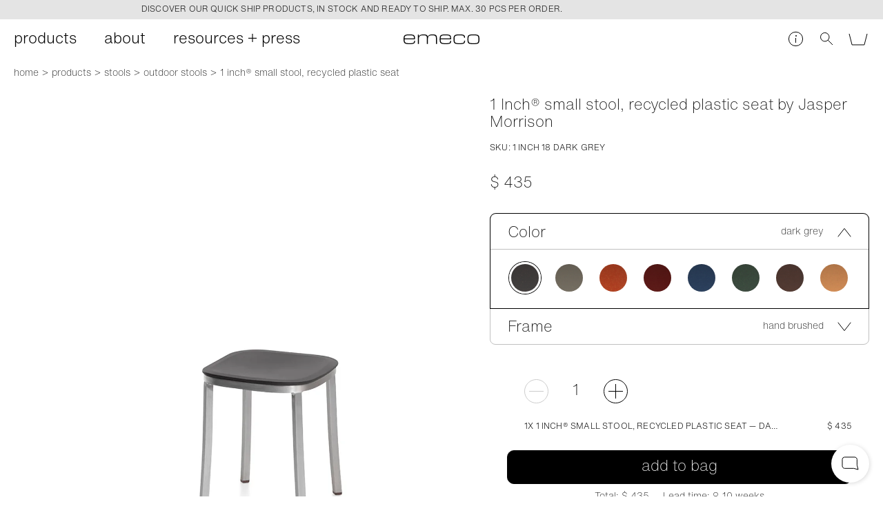

--- FILE ---
content_type: text/css
request_url: https://www.emeco.net/static/main-b6e04ed67cd274442b60.css
body_size: 9344
content:
.css-2pi0ygx-aU{display:block}.css-2VTD600F4-{display:block;box-sizing:border-box;color:#000;background-color:#fff;padding:11px 20px;font-family:HelveticaNowText,Helvetica Neue,Helvetica,Arial,sans-serif;font-weight:200;font-size:22px;line-height:25px;margin:0 5px;border:1px solid #000;position:relative;text-align:center;cursor:pointer;border-radius:10px;text-transform:lowercase}.css-2VTD600F4-:disabled{background:#e4e4e4;border-color:#000;color:#000;cursor:auto}.css-luWwx6QrCv{background-color:transparent}.css-1AeZ-za6dh{margin:5px}.css-215XgYTzzK{display:inline-block}.css-dzQIeA66C6{width:288px}.css-hJ1H8Jc9w6{background-color:#000;color:#fff}.css-3w24brvtB9,.css-hJ1H8Jc9w6{width:100%;margin:0}.css-3w24brvtB9+.css-2VTD600F4-{margin-top:15px}.css-2hSMk5ACuu{background-color:transparent;border:none}.css-2hSMk5ACuu span{border-bottom:1px solid #000}.css-12nRtw6Zhg{background-color:#000;color:#fff;margin:0}.css-2LR7zCVllC,.css-12nRtw6Zhg{height:52px;line-height:52px;width:100%}.css-3DsBwGPu8Y{height:34px;line-height:34px}.css-Xv1djm02_J{border-color:#d24d4d;background-color:#d24d4d}@media only screen and (min-width:600px){.css-12nRtw6Zhg{line-height:52px}.css-3DsBwGPu8Y{line-height:34px;padding:0 20px}}.css-1NBdmMqiJW{display:block;position:relative}.css-1NBdmMqiJW span{cursor:pointer;text-transform:lowercase;margin-bottom:2px;display:block}.css-l3mCnT40rU{color:#d24d4d}.css-1eOX7bZR5u{-webkit-appearance:none;-moz-appearance:none;appearance:none;display:block;width:100%;height:46px;padding:6px 10px 0;margin:0 0 25px;line-height:46px;font-family:HelveticaNowText,Helvetica Neue,Helvetica,Arial,sans-serif;box-sizing:border-box;background-color:#fff;color:#000;font-size:22px;line-height:25px;font-weight:300;border:1px solid silver;border-radius:6px}@media only screen and (min-width:600px){.css-1eOX7bZR5u{font-size:22px;line-height:25px}}.css-1eOX7bZR5u:focus{border-color:#000;outline:0}.css-2ePaRtlftp{text-transform:uppercase;font-size:8px;letter-spacing:.15em;font-weight:400;color:#d24d4d;position:absolute;bottom:-21px}.css-1gLLcc8gOn{color:#d24d4d}.css-1gLLcc8gOn,.css-1gLLcc8gOn:focus{border-color:#d24d4d}.css-rTOpTPn8W3{border-radius:0;border:none;border-bottom:1px solid #000}.css-rTOpTPn8W3:focus{border-bottom:1px solid #000;outline:0}.css-rTOpTPn8W3.css-1gLLcc8gOn,.css-rTOpTPn8W3.css-1gLLcc8gOn:focus{border-bottom:1px solid #d24d4d}.css-2dXLYbODJ9{cursor:pointer}.css-zvWpmEcEjx{-webkit-appearance:none;-moz-appearance:none;appearance:none;background-color:transparent;border:1px solid #000;box-shadow:none;padding:0;width:12px;height:12px;border-radius:6px;flex-shrink:0;display:inline-block;vertical-align:middle;position:relative;margin:0 10px 3px 0}@media only screen and (min-width:600px){.css-zvWpmEcEjx{margin:0 7px 3px 0;width:21px;height:21px;border-radius:11px}}.css-zvWpmEcEjx:active,.css-zvWpmEcEjx:checked:active{border:1px solid #000}.css-zvWpmEcEjx:after{content:"";position:absolute;top:2px;left:2px;width:8px;height:8px;border-radius:50%;display:none;background-color:#000}@media only screen and (min-width:600px){.css-zvWpmEcEjx:after{width:15px;height:15px}}.css-zvWpmEcEjx:checked{box-shadow:none}.css-zvWpmEcEjx:checked:after{display:block}.css-zfP_uTnBcG{-webkit-user-select:none;-moz-user-select:none;-ms-user-select:none;user-select:none}.css-20PVM7mNDj .css-zfP_uTnBcG{color:#d24d4d}.css-20PVM7mNDj .css-zvWpmEcEjx,.css-20PVM7mNDj .css-zvWpmEcEjx:active,.css-20PVM7mNDj .css-zvWpmEcEjx:checked,.css-20PVM7mNDj .css-zvWpmEcEjx:checked:active{border:1px solid #d24d4d}.css-20PVM7mNDj .css-zvWpmEcEjx:checked:after{background-color:#d24d4d}.css-3x4bPRFB-l{width:50%;text-align:left;margin-top:15px}.css-3GhkmCcbLR{text-transform:uppercase;font-size:12px;letter-spacing:.015em;font-weight:300;display:inline-block;padding:0 15px;border:1px solid #000;box-sizing:border-box;text-align:left;position:relative;margin:0 9px 9px;border-radius:10px;height:40px;line-height:40px}.css-3GhkmCcbLR .css-zvWpmEcEjx{opacity:0;position:absolute}.css-3GhkmCcbLR .css-zfP_uTnBcG{border-bottom:1px solid transparent}.css-3GhkmCcbLR.css-O3UjvN7b46{cursor:default;color:#666;border-color:#666;background-color:rgba(0,0,0,.1)}.css-3GhkmCcbLR.css-3rE7NrnxZk{cursor:default;color:#fff;background-color:#000;font-weight:400}.css-1zF3LFJC9P{text-align:center;margin:53px auto;max-width:calc(100% - 20px)}.css-2z9bxX-x0y{width:454px;max-width:100%;display:inline-block;text-align:center}.css-1hLMN1tAJ4{text-transform:uppercase;margin-bottom:30px}.css-1VhLEMinNf{margin-bottom:20px}.css-2-Z4sJolWF input::-webkit-input-placeholder{text-transform:lowercase}.css-2-Z4sJolWF input::-moz-placeholder{text-transform:lowercase}.css-2-Z4sJolWF input:-ms-input-placeholder{text-transform:lowercase}.css-2-Z4sJolWF input::-ms-input-placeholder{text-transform:lowercase}.css-2-Z4sJolWF input::placeholder{text-transform:lowercase}.css-2-Z4sJolWF button{display:inline-block}.css-2ekgK_IrdX{display:none}.css-1TVjHhH9Sv{display:flex;flex-flow:row nowrap;gap:20px}.css-1TVjHhH9Sv:nth-child(2){margin-bottom:20px}.css-19JhvxrtPP{display:block}.css-1lFJNXQ2WZ{margin-top:40px}.css-1lFJNXQ2WZ button{margin-bottom:30px}.css-2mI3hW2i2w{margin-top:15px}@media only screen and (max-width:599px){.css-2mI3hW2i2w{margin-bottom:20px}}@-webkit-keyframes css-R0FeC48uRx{0%{opacity:0}to{opacity:1}}@keyframes css-R0FeC48uRx{0%{opacity:0}to{opacity:1}}@-webkit-keyframes css-2MAO2zD01f{0%{transform:translateX(0)}99.999%{transform:translateX(-33.33%)}to{transform:translateX(0)}}@keyframes css-2MAO2zD01f{0%{transform:translateX(0)}99.999%{transform:translateX(-33.33%)}to{transform:translateX(0)}}.css-1yvjLuRsm8{text-align:center;position:relative;z-index:300}.css-2Z5MakD1ub,.css-nOD9BcS390{z-index:1001}.css-2Z5MakD1ub .css-LcVgu_khMi,.css-nOD9BcS390 .css-LcVgu_khMi{position:fixed;z-index:1001;top:50vh;left:50%;width:90%;transform:translate(-50%,-50%);max-width:800px;box-sizing:border-box;background-color:#fff;color:#000;padding:0;border:1px solid #000;border-radius:10px;display:flex;flex-flow:column nowrap;overflow:hidden}.css-2Z5MakD1ub .css-34ai2qURx5,.css-nOD9BcS390 .css-34ai2qURx5{flex-shrink:0}.css-2Z5MakD1ub .css-34ai2qURx5 img,.css-nOD9BcS390 .css-34ai2qURx5 img{display:block;width:100%;height:100%;-o-object-fit:cover;object-fit:cover;-o-object-position:center;object-position:center}.css-2Z5MakD1ub .css-aR9Gs5sNsw,.css-nOD9BcS390 .css-aR9Gs5sNsw{padding:0 10px;box-sizing:border-box;display:flex;flex-flow:column;justify-content:center}.css-2Z5MakD1ub .css-1s0MgsyVZx,.css-nOD9BcS390 .css-1s0MgsyVZx{padding:10px 20px 20px}.css-2Z5MakD1ub .css-38Veg4aJ1f,.css-nOD9BcS390 .css-38Veg4aJ1f{position:absolute;right:10px;top:10px;display:block;width:31px;height:31px;border-bottom:none;transform:rotate(45deg);transition:transform .3s;padding:0}.css-2Z5MakD1ub .css-ogD_n87Q2L,.css-nOD9BcS390 .css-ogD_n87Q2L{display:block;width:100%;height:100%}.css-2Z5MakD1ub .css-ogD_n87Q2L:before,.css-nOD9BcS390 .css-ogD_n87Q2L:before{content:"";position:absolute;right:5px;top:15px;width:21px;height:1px;background-color:#000}.css-2Z5MakD1ub .css-ogD_n87Q2L:after,.css-nOD9BcS390 .css-ogD_n87Q2L:after{content:"";position:absolute;right:15px;top:5px;width:1px;height:21px;background-color:#000}.css-2Z5MakD1ub .css-rXfwzs9ANd,.css-nOD9BcS390 .css-rXfwzs9ANd{border:none;background-color:transparent;height:50px;font-size:22px;line-height:25px;font-weight:300;font-family:HelveticaNowText,Helvetica Neue,Helvetica,Arial,sans-serif;font-weight:200;padding:3px 0 0 25px}@media only screen and (min-width:600px){.css-2Z5MakD1ub .css-rXfwzs9ANd,.css-nOD9BcS390 .css-rXfwzs9ANd{font-size:22px;line-height:25px}}.css-2Z5MakD1ub .css-3ZcvErmyCu,.css-nOD9BcS390 .css-3ZcvErmyCu{top:100vh;left:auto;right:0;transform:translate(-120px,calc(-100% - 29px));width:auto;padding-right:50px}.css-2Z5MakD1ub .css-3ZcvErmyCu .css-38Veg4aJ1f,.css-nOD9BcS390 .css-3ZcvErmyCu .css-38Veg4aJ1f{transform:rotate(0)}.css-2Z5MakD1ub .css-3ZcvErmyCu .css-34ai2qURx5,.css-2Z5MakD1ub .css-3ZcvErmyCu .css-aR9Gs5sNsw,.css-nOD9BcS390 .css-3ZcvErmyCu .css-34ai2qURx5,.css-nOD9BcS390 .css-3ZcvErmyCu .css-aR9Gs5sNsw{display:none}@media only screen and (min-width:600px){.css-2Z5MakD1ub .css-LcVgu_khMi,.css-nOD9BcS390 .css-LcVgu_khMi{flex-flow:row nowrap}.css-2Z5MakD1ub .css-34ai2qURx5,.css-nOD9BcS390 .css-34ai2qURx5{width:50%}.css-2Z5MakD1ub .css-aR9Gs5sNsw,.css-nOD9BcS390 .css-aR9Gs5sNsw{width:50%;padding:40px 20px 0}}.css-27zUzXTIDr{position:fixed;z-index:1;width:100%;height:100%;left:0;top:0;background-color:hsla(0,0%,100%,.8);-webkit-backdrop-filter:blur(5px);backdrop-filter:blur(5px);border:none;cursor:pointer;opacity:1;transition:opacity .3s,left steps(1)}.css-Ch5qvX2_3n,.css-MaMJv_FSI_{opacity:0;left:-200vw;transition:opacity .3s,left .3s steps(1)}.css-LcVgu_khMi{padding:5px 40px;opacity:1;transition:opacity .3s;background-color:#fff;color:#000}.css-3-8QIElUoW{display:flex;flex-flow:row nowrap;justify-content:center;width:100%}@media only screen and (min-width:600px){.css-3-8QIElUoW{justify-content:space-between}}.css-3aL9EZRc-n{display:flex;flex-flow:row nowrap;align-items:center}.css-21WOEvFiT9{height:24px}.css-2xQ20xltDm{white-space:nowrap;margin-left:10px}@media only screen and (max-width:599px){.css-3aL9EZRc-n{display:none}.css-3UB8vh_y9B{display:flex}}.css-3RbDyUG9HZ{width:100%;padding:50px 20px;box-sizing:border-box}.css-CNKXHvwJf4{text-align:center;width:100%}.css-11-HikO-SW{display:flex;flex-flow:row nowrap;justify-content:center;gap:10px;margin-top:30px}.css-23ceg4nuwp{display:inline-block}.css-LcVgu_khMi p{margin:0}.css-38Veg4aJ1f{position:absolute;right:0;top:50%;transform:translateY(-50%);padding:9px 12px;border:none}.css-38Veg4aJ1f svg{display:block;width:10px}.css-38Veg4aJ1f g{stroke:#000}.css-1oxNRriO0d{padding:12px 20px}.css-1oxNRriO0d .css-38Veg4aJ1f{display:inline-block;position:relative;right:auto;top:auto;transform:none;margin:0 20px;padding:0}.css-3u8TDKC3zv,.css-3z2i4uP4Mr{opacity:0}@media only screen and (min-width:600px){.css-LcVgu_khMi{padding:5px 20px}.css-38Veg4aJ1f{right:10px}}.css-1yvjLuRsm8:empty{display:none}.css-2Z5MakD1ub .css-LcVgu_khMi{max-width:700px}.css-2Z5MakD1ub .css-LcVgu_khMi svg{height:16px;width:auto}.css-1J1Hll2L8O{overflow:hidden;opacity:0;width:100%;-webkit-animation:css-R0FeC48uRx .2s linear .5s forwards;animation:css-R0FeC48uRx .2s linear .5s forwards;display:flex;flex-flow:row nowrap}.css-1J1Hll2L8O .css-11soA661Mg{display:flex;flex-flow:row nowrap;justify-content:flex-start;-webkit-animation:css-2MAO2zD01f 60s linear infinite;animation:css-2MAO2zD01f 60s linear infinite;transform:translateX(0)}.css-1J1Hll2L8O .css-11soA661Mg:hover{-webkit-animation-play-state:paused;animation-play-state:paused}.css-1J1Hll2L8O .css-LcVgu_khMi{flex-shrink:0;position:relative;z-index:9;box-sizing:100%;text-transform:uppercase;font-size:12px;letter-spacing:.015em;font-weight:300;padding:5px 100px;min-width:1100px;-webkit-text-size-adjust:100%}.css-XEBeVz3sjl .css-LcVgu_khMi{background-color:#e4e4e4;color:#000;text-transform:uppercase;font-size:12px;letter-spacing:.015em;font-weight:300}.css-XEBeVz3sjl .css-LcVgu_khMi p{display:inline-block}.css-XEBeVz3sjl a:after{border-bottom-color:#fff}.u_pageIsScrolled .css-odjLQ1v2bd{transform:translate(100%);transition:transform .3s ease-in-out 1.5s}@media print{.css-1yvjLuRsm8{display:none}}.css-2od2onqEMX{text-align:left;position:fixed;z-index:1100;left:50%;bottom:0;width:800px;max-width:100%;transform:translate(-50%);z-index:1000}.css-11dovZ7fug{transform:translateY(0);transition:transform .2s ease-in-out}.css-3CmUL-Szeh{background-color:#000;color:#fff;width:100%;box-sizing:border-box;padding:11px 13px 9px;border:1px solid #222}.css-2cor_R7NEK{margin-bottom:0;margin-right:10px}.css-3CmUL-Szeh button{margin:10px auto 0}@media only screen and (min-width:600px){.css-3CmUL-Szeh{display:flex;flex-flow:row nowrap}.css-3CmUL-Szeh button{margin:0;flex-shrink:0;white-space:nowrap}}.css-1XtXPFHD3f,.css-3buKnvwt3d{transform:translateY(calc(100% + 20px))}@media only screen and (min-width:600px){.css-2od2onqEMX{bottom:20px}}.css-2zEtOT7JoT{margin-right:5px;position:relative;text-decoration:none;opacity:.5}.css-2zEtOT7JoT:after{content:"";display:block;position:absolute;left:0;bottom:7.5px;width:100%;height:1px;background-color:rgba(0,0,0,.5)}.css-WFR4ilIL4r{color:#000}.css-YWtZFQ9DEF{text-transform:uppercase;font-size:8px;letter-spacing:.15em;font-weight:400;display:block}.css-3xIF5KooV- .css-2zEtOT7JoT:after{bottom:13px}.css-1-Nv-2VEia{position:relative;padding:12px 0 30px;display:flex;flex-flow:row wrap}.css-1-Nv-2VEia:not(:last-child){border-bottom:1px solid silver}.css-2gBfGIwmfv{width:160px;display:inline-block;border:none}.css-2gBfGIwmfv img{width:100%;height:auto;display:block}.css-3NOljaY85V{padding-top:15px;width:calc(100% - 192px);display:inline-block;vertical-align:bottom;margin-left:12px;display:flex;flex-flow:column;justify-content:space-between}.css-2Pr6zonfZ3{padding-right:40px}.css-3ezMfnz0qw{margin:10px 0 15px}.css-3nnbYETesr{display:flex;flex-flow:column}.css-3nnbYETesr span:first-child{text-transform:uppercase;font-size:8px;letter-spacing:.15em;font-weight:400;margin:3px 0 -3px}.css-dfNamQ9pDc{display:inline-block;vertical-align:middle;text-align:center;padding:0 35px;font-size:22px;line-height:25px;font-weight:300;font-weight:200}@media only screen and (min-width:600px){.css-dfNamQ9pDc{font-size:22px;line-height:25px}}.css-1Cp-eaEshJ{position:relative;display:inline-block;vertical-align:middle;text-align:center;background-color:transparent;border:1px solid #000;border-radius:50%;width:35px;height:35px;cursor:pointer}.css-1Cp-eaEshJ:before{right:6px;top:16px;width:21px;height:1px}.css-1Cp-eaEshJ:before,.css-fzdhenc76j:after{content:"";position:absolute;background-color:#000}.css-fzdhenc76j:after{right:16px;top:6px;width:1px;height:21px}.css-1Cp-eaEshJ:disabled{opacity:.2;cursor:auto}.css-1eySLaLvqH{position:absolute;top:20px;right:-7px;width:30px;height:30px;background-color:transparent;border:none;cursor:pointer}.css-1eySLaLvqH:after,.css-1eySLaLvqH:before{content:"";position:absolute;right:7px;top:14px;width:15px;height:1px;background-color:#000;transform:rotate(45deg)}.css-1eySLaLvqH:after{transform:rotate(-45deg)}.css-a4_osDX98C{position:relative;margin:0;display:block;cursor:pointer}.css-o66iFQ8-nM{width:11px;height:100%;opacity:0;position:absolute;z-index:20;cursor:pointer;top:0;left:0;margin:0}.css-o66iFQ8-nM+span{border:1px solid #000;width:20px;height:20px;display:block;position:absolute;top:50%;left:15px;margin-top:-10px;box-sizing:border-box}.css-o66iFQ8-nM+span svg{display:none;margin:-1px}.css-o66iFQ8-nM:checked+span svg{display:block}.css-1xtLhsCAw2{padding-left:50px;padding-right:23px;display:inline-block;vertical-align:middle;-webkit-user-select:none;-moz-user-select:none;-ms-user-select:none;user-select:none}.css-1xtLhsCAw2 p{margin:0}.css-1xtLhsCAw2 a{position:relative;border-bottom:1px solid #000}.css-owJ3ySimpZ .css-o66iFQ8-nM+span{left:0}.css-owJ3ySimpZ .css-1xtLhsCAw2{padding-left:15px;font-size:6.25px;letter-spacing:.25em;vertical-align:top;margin-top:2.7px}.css-DqG6MK7GTY .css-o66iFQ8-nM+span{border-color:#d24d4d}.css-DqG6MK7GTY .css-1xtLhsCAw2{color:#d24d4d}.css-DqG6MK7GTY .css-1xtLhsCAw2 a{border-color:#d24d4d}.css-1rrrUvCRyc{padding:50px auto;height:100vh;box-sizing:border-box;display:flex;flex-direction:column;align-items:center;justify-content:center}.css-1rrrUvCRyc,.css-1rrrUvCRyc h3{text-align:center}.css-3xrmFIYNSP{color:#000;padding:10px;position:relative}.css-1AtmweaUiL{position:relative;margin-bottom:55px}.css-3wMvWI6B-a{margin:0}.css-3Ui2Rvtdu9{position:absolute;right:-5px;top:-3px;background-color:transparent;width:30px;height:30px;border:none}.css-3Ui2Rvtdu9:after,.css-3Ui2Rvtdu9:before{content:"";position:absolute;right:5px;top:14px;width:21px;height:1px;background-color:#000;transform:rotate(45deg)}.css-3Ui2Rvtdu9:after{transform:rotate(-45deg)}.css-2ijiTnyCl9{border-top:1px solid silver}.css-7zVGZ0cQxk{position:relative;overflow:auto;-webkit-overflow-scrolling:touch;overflow-x:hidden}@media only screen and (min-width:600px){.css-7zVGZ0cQxk{max-height:calc(100vh - 346px)}}.css-1Fj0VAdTmO{padding:0 0 10px;box-sizing:border-box;border-top:1px solid silver}.css-2drAXvgQBp{margin-bottom:30px;white-space:pre-line}.css-1nPyOAqv3Z{border:none;border-radius:7px;line-height:13px;padding:4px 7px 3px 0;display:flex;flex-flow:row nowrap;align-items:center}.css-1nPyOAqv3Z,.css-1nPyOAqv3Z span:first-child{vertical-align:top;font-size:8px;text-transform:uppercase;letter-spacing:.15em;font-weight:400}.css-1nPyOAqv3Z span:first-child{background-color:silver;color:#000;border-radius:5px;padding:6px 7px 3px;margin:-5px 11px 0 0;display:inline-block;border:none;flex-shrink:0}.no-touchevents .css-1nPyOAqv3Z:hover span:last-child{border-bottom:1px solid #000}.css-29cxjU-cUr{text-align:center}.css-1rwurSmvzv{font-size:8px;background-color:silver;text-transform:uppercase;letter-spacing:.15em;padding:1px 5px 0;font-weight:400;margin:-20px 0 20px;display:inline-block}.css-1vkhS7O8Ba{padding:5px;text-align:center;color:#fff;background-color:#d24d4d;margin-bottom:10px;font-weight:700}.css-1wfNJ1-hSe{background-color:#e4e4e4;color:#000}.css-rmgtYDp5eG{padding:15px 0;border-bottom:1px solid silver}.css-rmgtYDp5eG span:first-child{text-transform:uppercase;font-size:12px;letter-spacing:.015em;font-weight:300}.css-rmgtYDp5eG span:last-child{float:right}.css-14xdmguZ7K{border-bottom:none;margin-bottom:45px;padding-top:30px}.css-14xdmguZ7K span:last-child{font-size:22px;line-height:25px;font-weight:300;font-weight:200}@media only screen and (min-width:600px){.css-14xdmguZ7K span:last-child{font-size:22px;line-height:25px}}.css-7WHofYZlB2{margin-bottom:20px}.css-3aL5PkC_56 a{margin-left:auto;margin-right:0}.css-2CYSwoa6Qj{text-align:center;margin-top:20px}@media only screen and (min-width:600px){.css-3xrmFIYNSP{padding:30px 20px 20px}}.css-1IYeXTmAYb{padding:0;margin-top:71px}.css-31XEgvofjT{border:none;padding:21px 10px 16px;position:absolute;left:50%;margin-left:-65px;box-sizing:border-box;z-index:10}.css-31XEgvofjT svg{height:16px;width:auto}.css-3OUNe8D5UJ{display:block;width:100%;text-align:right;position:relative;z-index:11}.css-kmRPcS6BEH{position:absolute;top:14px;left:0;z-index:1;width:24px;height:30px;display:inline-block;padding:0 15px;border-bottom:none}.css-kmRPcS6BEH span{width:24px;height:1px;position:absolute;top:50%;left:15px;display:block;background-color:#000;transition:opacity .1s ease-in-out,transform .1s ease-in-out;border:none}.css-kmRPcS6BEH span:first-child{transform:translateY(-8px)}.css-kmRPcS6BEH span:last-child{transform:translateY(8px)}html:not(.u_headerIsFixed) .u_overlayHeader__inverse:not(.u_menuIsOpen) .css-kmRPcS6BEH span{background-color:#fff}.css-kmRPcS6BEH:focus{outline:none}@media only screen and (min-width:900px){.css-kmRPcS6BEH{display:none}}.css-1WlEPalEue{display:none;margin:0 100px 0 0}.css-16Ps-WY18L{display:inline-block;margin-right:20px;display:inline-flex;flex-flow:row nowrap;align-items:center}.css-2m-BWhkaTJ{width:24px;height:24px;display:inline-block;background-size:cover;background-position:50%;vertical-align:middle;border-radius:50%;box-shadow:0 1px 2px rgba(0,0,0,.5);margin-right:3px;flex-shrink:0}.css-1CU4P_UL0T{white-space:nowrap}.css-19LJ0saylc{display:none;position:relative;text-align:left;max-height:100%;box-sizing:border-box}.css-q5xVOZ_6_F{height:100%;box-sizing:border-box}.css-2dSZSnMAZ1{display:none}.css-2xMbeYZCPU{background-color:#fff}.css-nXzT3bM7zB .css-6G0KSHXQ1L{font-size:22px;line-height:25px;font-weight:300}@media only screen and (min-width:600px){.css-nXzT3bM7zB .css-6G0KSHXQ1L{font-size:22px;line-height:25px;font-weight:200;line-height:35px}}.css-3W0di3rK-w{font-family:HelveticaNowText,Helvetica Neue,Helvetica,Arial,sans-serif;font-size:22px;line-height:25px;font-weight:300;text-transform:lowercase}@media only screen and (min-width:600px){.css-3W0di3rK-w{font-size:22px;line-height:25px}}.css-1cpWvNp6eV{border:none}.css-elKqjo11-M{display:none}.css-6G0KSHXQ1L{display:block;padding:5px 20px;border-bottom:none}@media only screen and (min-width:600px){.css-q5xVOZ_6_F{height:60px}.css-2dSZSnMAZ1{display:block;position:fixed;width:100%;height:101vh;left:-100%;top:0;background-color:rgba(0,0,0,.46);opacity:0;transition:opacity .3s,left .3s steps(1);pointer-events:none;-webkit-user-select:none;-moz-user-select:none;-ms-user-select:none;user-select:none}.css-2xMbeYZCPU{width:50%;height:100vh;position:fixed;top:0;left:-100%;transform:translateX(-100%);transition:transform .3s ease-in-out,left .3s steps(1)}.css-nXzT3bM7zB .css-2xMbeYZCPU{width:400px;transform:translateX(0)}.css-nXzT3bM7zB .css-elKqjo11-M{top:30px;z-index:10}}@media only screen and (min-width:900px){.css-q5xVOZ_6_F{height:60px}.css-2MupfUCSdI{width:100%;height:100%;position:fixed;left:0;top:0}.css-1sJForR_bj{display:inline-block;display:flex;flex-flow:row nowrap;width:100%;position:relative}.css-1sJForR_bj:hover .css-2dSZSnMAZ1{left:0;opacity:1;transition:opacity .3s,left steps(1)}.css-1sJForR_bj:hover .css-2xMbeYZCPU{left:0;transform:translateX(0);transition:transform .3s ease-in-out,left steps(1)}.css-nXzT3bM7zB{display:inline-flex;position:static}.css-nXzT3bM7zB:hover .css-2xMbeYZCPU{left:100%;transform:translateX(-100%)}.css-nXzT3bM7zB .css-3W0di3rK-w{position:relative;z-index:10}.css-nXzT3bM7zB .css-3W0di3rK-w:hover .css-elKqjo11-M{left:calc(100% - 302px)}.css-3W0di3rK-w{display:inline-block;vertical-align:top;white-space:nowrap}.css-1cpWvNp6eV{padding:0 20px;height:60px;line-height:60px;display:block}.css-elKqjo11-M{display:block;position:absolute;left:-200vw;top:60px;padding-top:30px;height:calc(100dvh - 119px);overflow:auto;width:50vw}.css-6G0KSHXQ1L{display:block;padding:0 20px;font-family:HelveticaNowText,Helvetica Neue,Helvetica,Arial,sans-serif;font-weight:100;font-size:60px;line-height:70px;border-bottom:none;transform:translateX(-40px);opacity:0;transition:opacity .1s;overflow:hidden;text-overflow:ellipsis}}@media only screen and (min-width:900px) and (min-width:600px){.css-6G0KSHXQ1L{font-size:60px;line-height:70px}}@media only screen and (min-width:900px){.css-3W0di3rK-w:hover .css-elKqjo11-M{left:0;transition:left .1s steps(1)}.css-3W0di3rK-w:hover .css-6G0KSHXQ1L{opacity:1;transform:translateX(0);transition:opacity .4s ease-in-out .3s,transform .2s ease-in-out}.css-3W0di3rK-w:hover .css-6G0KSHXQ1L:first-child{transition-delay:.165s}.css-3W0di3rK-w:hover .css-6G0KSHXQ1L:nth-child(2){transition-delay:.23s}.css-3W0di3rK-w:hover .css-6G0KSHXQ1L:nth-child(3){transition-delay:.295s}.css-3W0di3rK-w:hover .css-6G0KSHXQ1L:nth-child(4){transition-delay:.36s}.css-3W0di3rK-w:hover .css-6G0KSHXQ1L:nth-child(5){transition-delay:.425s}.css-3W0di3rK-w:hover .css-6G0KSHXQ1L:nth-child(6){transition-delay:.49s}.css-3W0di3rK-w:hover .css-6G0KSHXQ1L:nth-child(7){transition-delay:.555s}.css-3W0di3rK-w:hover .css-6G0KSHXQ1L:nth-child(8){transition-delay:.62s}.css-3W0di3rK-w:hover .css-6G0KSHXQ1L:nth-child(9){transition-delay:.685s}.css-3W0di3rK-w:hover .css-6G0KSHXQ1L:nth-child(10){transition-delay:.75s}.u_headerIsFixed .css-elKqjo11-M{height:calc(100dvh - 91px)}}.css-GCRrtb0X-Z .css-kmRPcS6BEH span:first-child{transform:translateY(0) rotate(-45deg);width:25px}.css-GCRrtb0X-Z .css-kmRPcS6BEH span:nth-child(2){opacity:0}.css-GCRrtb0X-Z .css-kmRPcS6BEH span:nth-child(3){transform:translateY(0) rotate(45deg);width:25px}.css-GCRrtb0X-Z .css-1WlEPalEue,.css-GCRrtb0X-Z .css-19LJ0saylc{display:block}@media only screen and (min-width:600px){.css-GCRrtb0X-Z .css-2dSZSnMAZ1{left:0;opacity:1;transition:opacity .3s,left steps(1)}.css-GCRrtb0X-Z .css-2xMbeYZCPU{left:0;transform:translateX(0);transition:transform .3s ease-in-out,left steps(1)}}@media only screen and (min-width:600px){.css-3OUNe8D5UJ{display:inline-block;width:50%}.css-3OUNe8D5UJ:hover{width:50%}}@media only screen and (max-width:599px){.css-q5xVOZ_6_F{overflow:auto;-webkit-overflow-scrolling:touch}}@media only screen and (max-width:899px){.css-3OUNe8D5UJ{position:absolute;display:flex;flex-flow:column;background-color:hsla(0,0%,100%,.95);box-sizing:border-box}.css-1WlEPalEue{order:2;padding:10px}.css-16Ps-WY18L{width:100%}.css-19LJ0saylc{padding:70px 0 0}.css-q5xVOZ_6_F{border-top:1px solid #000}.css-nXzT3bM7zB{display:none}.css-3W0di3rK-w{position:relative;border-bottom:1px solid #000}.css-bt0CptKwKO:before{right:18px;top:23px;width:21px;height:1px}.css-bt0CptKwKO:after,.css-bt0CptKwKO:before{content:"";position:absolute;background-color:#000}.css-bt0CptKwKO:after{right:28px;top:13px;width:1px;height:21px}.css-12bbkt_y0L:after{border-right:1px solid #000;border-top:1px solid #000;transform:rotate(45deg);height:12px;width:12px;top:17px;right:19px;background-color:transparent}.css-12bbkt_y0L .css-elKqjo11-M{display:block;padding-bottom:20px}.css-1cpWvNp6eV{padding:11px 18px 9px;display:block}}@media only screen and (min-width:900px){.css-3OUNe8D5UJ{display:inline-block;vertical-align:bottom;width:auto}.css-1WlEPalEue{display:block}.css-19LJ0saylc{margin-left:158px;width:calc(100% - 158px);display:block}.css-3W0di3rK-w:last-child{display:none}.css-nXzT3bM7zB .css-3W0di3rK-w:last-child{display:block}}@media only screen and (min-width:900px){.css-19LJ0saylc{width:100%;margin-left:0}}.css-kBsVLycIAT{position:absolute;top:7px;right:8px;display:flex;flex-flow:row nowrap}.css-1uT2-5-qL7{display:none;width:400px;height:100vh;position:fixed;top:0;left:-100%;transform:translateX(0);transition:transform .3s ease-in-out,left .3s steps(1);background-color:#fff}@media only screen and (min-width:900px){.css-kBsVLycIAT{top:8px;right:8px}}@media only screen and (min-width:600px){.css-1uT2-5-qL7{display:block}.css-nXzT3bM7zB:hover~.css-1uT2-5-qL7,.css-SP2A9IY0cH:hover~.css-1uT2-5-qL7,.is_addedToCheckout .css-1uT2-5-qL7{left:100%;transform:translateX(-100%);transition:transform .3s ease-in-out,left steps(1)}}.css-3CLRwdgsWc{height:42px;box-sizing:border-box;display:inline-block;vertical-align:top;padding:12px;border:none;white-space:nowrap}.css-3CLRwdgsWc span{border-bottom:1px solid #000}.css-2aSDBMPtwz{height:42px;box-sizing:border-box;background-color:transparent;text-transform:lowercase;font-size:inherit;font-family:inherit;font-weight:200;display:inline-block;vertical-align:top;padding:12px;border:none;white-space:nowrap;position:relative;z-index:10;cursor:pointer;color:#000}.css-2aSDBMPtwz span{border-bottom:1px solid #000}@media only screen and (max-width:599px){.css-2aSDBMPtwz{position:absolute;right:calc(100vw - 125px)}}.css-f62Cs6PiDD{width:25px;height:40px;line-height:40px;padding:0 14px}.css-4jOpoyDaej{width:19px;height:19px;border-radius:11px;border:1px solid #000;display:inline-block;margin:10px 1px;position:relative;z-index:10}.css-4jOpoyDaej span{height:7px;width:1px;background-color:#000;position:absolute;left:9px;top:8px}.css-4jOpoyDaej span:before{content:"";position:absolute;top:-4.5px;left:-.5px;width:2px;height:2px;background-color:#000;border-radius:1px}.css-1fp8h-GwYZ{border:none;padding:11px 7px;display:inline-block;position:relative;z-index:10}@media only screen and (min-width:900px){.css-1fp8h-GwYZ{padding:11px 8px}}.css-SP2A9IY0cH{display:inline-block;vertical-align:top}.css-3A29w_ix3C{padding:12px 7px 10px;border:none;display:block;position:relative;z-index:10}.css-CVLOvaIZBi{width:17px;height:auto}.css-CVLOvaIZBi g{stroke:#000;stroke-width:2px}.css-2Vp_N63QS4,.css-b-dKM6JrCN{display:none}.css-3SoxXzwDPv{position:absolute;font-size:10px;font-weight:400;width:100%;text-align:center;left:0;top:11px;color:#000}@media only screen and (min-width:600px){.css-3A29w_ix3C{padding:12px 14px 10px}}.css-2DL2VTCnXk{height:100vh;z-index:10;padding:0;box-sizing:border-box;position:absolute;max-width:100vw;width:0;overflow:auto;-webkit-overflow-scrolling:touch;top:40px;right:-100vw;transition:right .3s ease-in-out,width .3s steps(1)}@media only screen and (min-width:600px){.css-2DL2VTCnXk{max-width:50vw}}.css-pbTLRZiD4E{position:fixed;left:-100%;top:0;width:100%;height:101vh;background-color:rgba(0,0,0,.46);opacity:0;transition:opacity .3s,left .3s steps(1);pointer-events:none;-webkit-user-select:none;-moz-user-select:none;-ms-user-select:none;user-select:none}@media only screen and (min-width:600px){.css-SP2A9IY0cH:hover .css-2DL2VTCnXk,.is_addedToCheckout .css-2DL2VTCnXk{right:-8px;width:400px;transition:right .3s,width steps(1)}.css-SP2A9IY0cH:hover .css-pbTLRZiD4E,.is_addedToCheckout .css-pbTLRZiD4E{left:0;opacity:1;transition:opacity .3s,left steps(1)}}@media print{.css-3OUNe8D5UJ{display:none}}.css-3bMN686qBP{position:relative;z-index:1000;height:60px}.u_headerIsFixed .css-1E8J3_W-es{position:fixed;top:-60px;left:0;transform:translateY(-60px);width:100%;max-width:none;box-sizing:border-box;background-color:hsla(0,0%,100%,.95);color:#000;transition:transform .2s ease-in-out 0s,top 0s linear .2s}.u_headerIsFixed.u_pageIsScrollingUp .css-1E8J3_W-es{top:0;transform:translateY(0);transition:transform .2s ease-in-out .2s,top 0s linear 0s}@media only screen and (min-width:600px){.css-3bMN686qBP{height:60px}.u_headerIsFixed .css-1E8J3_W-es{top:-60px;transform:translateY(-60px)}}.css-aLFziJPe5j{width:1430px;margin-left:-5px;max-width:calc(100% - 10px);box-sizing:border-box;-webkit-user-select:none;-moz-user-select:none;-ms-user-select:none;user-select:none;pointer-events:none;position:fixed;z-index:9999;top:0;left:50%;transform:translateX(-50%)}@media only screen and (min-width:600px){.css-aLFziJPe5j{width:1440px;margin-left:-10px;max-width:calc(100% - 20px)}}.css-aLFziJPe5j div{width:100%;height:100vh;background-image:repeating-linear-gradient(90deg,rgba(255,0,0,.1),rgba(255,0,0,.1) 10px,rgba(255,0,0,.4) 0,rgba(255,0,0,.4) 8.33333%)}@media only screen and (min-width:600px){.css-aLFziJPe5j div{background-image:repeating-linear-gradient(90deg,rgba(255,0,0,.1),rgba(255,0,0,.1) 20px,rgba(255,0,0,.4) 0,rgba(255,0,0,.4) 8.33333%)}}@media print{.css-l6rxb_exIl img{width:70%;margin:0 auto}.css-3bMN686qBP .css-2ghPur6pvm{display:none}}.css-qYQXs2yYTl{width:calc(100% - 10px);margin-left:10px}.css-qYQXs2yYTl iframe{border:none}@media only screen and (min-width:600px){.css-qYQXs2yYTl{width:calc(100% - 20px);margin-left:20px}}.u_column .css-qYQXs2yYTl{width:100%;margin-left:0}.css-2nhzBA1RlN{text-align:center}.css-2HVzZAMbYn{display:flex;position:fixed;bottom:20px;right:20px;z-index:1001}.css-1Mrgg9umS9{color:inherit;border-radius:50%;border:none;box-sizing:border-box;cursor:pointer;background-color:#fff;width:55px;height:55px;box-shadow:1px 1px 6px rgba(0,0,0,.15);padding:0;position:absolute;bottom:0;right:0;z-index:100}.css-1Mrgg9umS9:focus{box-shadow:none;outline:none}.css-2xjGdq01Rr,.css-26Fms5ODs7{border:1px solid #000}.css-2xjGdq01Rr{display:none;width:300px;height:calc(100vh - 150px);overflow:auto;-webkit-overflow-scrolling:touch;padding-bottom:50px;background-color:#fff;border-radius:10px;margin:0 20px 20px 0}.css-2v4QlRf65H{text-align:left;font-family:HelveticaNowText,Helvetica Neue,Helvetica,Arial,sans-serif;font-size:14px;line-height:18px;font-weight:200;padding:20px 20px 0}@media only screen and (min-width:600px){.css-2v4QlRf65H{font-size:14px;line-height:18px}}.css-2xjGdq01Rr>div{margin-left:0}.css-Qd2bblVLz-{display:block}.css-nQXPcGUxqw{padding:60px 0 90px;width:454px;max-width:100%;display:inline-block}.css-3psnFYA8aR{border-top:1px solid #000}.css-1fvynQtnd5{display:block;border:none;font-size:22px;height:50px;line-height:48px;text-transform:lowercase}.css-1fvynQtnd5 svg{position:absolute;right:12px;top:14px;pointer-events:none}.css-28R5_e_eM8{padding-bottom:18px}.css-2k7ExgVWqh{display:block;padding:10px 0;border:none}.css-xTLqJq1TDf{border-top:1px solid #000;padding-top:92px;display:flex;flex-flow:row wrap;justify-content:center;align-items:center}.css-2BexMSnPoU{border:none;margin:0 5px}.css-2BexMSnPoU img{width:auto;display:inline-block}@media print{.css-2nhzBA1RlN{display:none}}@-webkit-keyframes css-2ZmWYZCYk0{0%{transform:rotate(0deg)}to{transform:rotate(1turn)}}@keyframes css-2ZmWYZCYk0{0%{transform:rotate(0deg)}to{transform:rotate(1turn)}}@-webkit-keyframes css-3CH_sRufwo{0%{transform:rotate(0)}50%{transform:rotate(-140deg)}to{transform:rotate(0)}}@keyframes css-3CH_sRufwo{0%{transform:rotate(0)}50%{transform:rotate(-140deg)}to{transform:rotate(0)}}.pswp{display:none;position:absolute;width:100%;height:100%;left:0;top:0;overflow:hidden;touch-action:none;z-index:1500;-webkit-text-size-adjust:100%;-webkit-backface-visibility:hidden;outline:none}.pswp *{box-sizing:border-box}.pswp img{max-width:none}.pswp--animate_opacity{opacity:.001;will-change:opacity;transition:opacity 333ms cubic-bezier(.4,0,.22,1)}.pswp--open{display:block}.pswp--zoom-allowed .pswp__img{cursor:zoom-in}.pswp--zoomed-in .pswp__img{cursor:-webkit-grab;cursor:grab}.pswp--dragging .pswp__img{cursor:-webkit-grabbing;cursor:grabbing}.pswp__bg{background:#f5f5f5;opacity:0;transform:translateZ(0);-webkit-backface-visibility:hidden}.pswp__bg,.pswp__scroll-wrap{position:absolute;left:0;top:0;width:100%;height:100%}.pswp__scroll-wrap{overflow:hidden}.pswp__container,.pswp__zoom-wrap{touch-action:none;position:absolute;left:0;right:0;top:0;bottom:0}.pswp__container,.pswp__img{-webkit-user-select:none;-moz-user-select:none;-ms-user-select:none;user-select:none;-webkit-tap-highlight-color:rgba(0,0,0,0);-webkit-touch-callout:none}.pswp__zoom-wrap{position:absolute;width:100%;transform-origin:left top;transition:transform 333ms cubic-bezier(.4,0,.22,1)}.pswp__bg{will-change:opacity;transition:opacity 333ms cubic-bezier(.4,0,.22,1)}.pswp--animated-in .pswp__bg,.pswp--animated-in .pswp__zoom-wrap{transition:none}.pswp__container,.pswp__zoom-wrap{-webkit-backface-visibility:hidden}.pswp__item{right:0;bottom:0;overflow:hidden}.pswp__img,.pswp__item{position:absolute;left:0;top:0}.pswp__img{width:auto;height:auto}.pswp__img--placeholder{-webkit-backface-visibility:hidden}.pswp__img--placeholder--blank{background:#ccc}.pswp--ie .pswp__img{width:100%!important;height:auto!important;left:0;top:0}.pswp__error-msg{position:absolute;left:0;top:50%;width:100%;text-align:center;font-size:14px;line-height:16px;margin-top:-8px;color:#c00}.pswp__error-msg a{color:#c00;text-decoration:underline}.pswp__button{width:44px;height:44px;position:relative;background:none;cursor:pointer;overflow:visible;-webkit-appearance:none;-moz-appearance:none;appearance:none;display:block;border:0;padding:0;margin:0;box-shadow:none}.pswp__button:focus,.pswp__button:hover{background-color:transparent}.pswp__button:active{outline:none;opacity:.75}.pswp__button::-moz-focus-inner{padding:0;border:0}.pswp__button,.pswp__button--arrow--left:before,.pswp__button--arrow--right:before{background:url(/static/images/photoswipe-yproject-skin.png) 0 0 no-repeat;background-size:264px 88px;width:44px;height:44px}.pswp__button--close{background-position:0 -44px}.pswp__button--share{background-position:-44px -44px}.pswp__button--fs{display:none}.pswp__ui--over-close .pswp__button--close{opacity:1}.pswp--svg .pswp__button,.pswp--svg .pswp__button--arrow--left:before,.pswp--svg .pswp__button--arrow--right:before{background-image:url(/static/images/photoswipe-yproject-skin.svg?v=5)}.pswp--svg .pswp__button--arrow--left,.pswp--svg .pswp__button--arrow--right{background:none}.pswp--supports-fs .pswp__button--fs{display:block}.pswp--fs .pswp__button--fs{background-position:-44px 0}.pswp__button--zoom{display:none;background-position:-88px 0;margin-left:auto}.pswp--zoom-allowed .pswp__button--zoom{display:block}.pswp--zoomed-in .pswp__button--zoom{background-position:-132px 0}.pswp__button--caption{display:block;background-position:-176px 0;position:absolute;right:88px;top:0;opacity:1;transition:opacity .3s ease-in-out}.pswp__caption--empty+.pswp__top-bar .pswp__button--caption{opacity:0;pointer-events:none}.pswp__caption--is-visible+.pswp__top-bar .pswp__button--caption{background-position:-220px 0}.pswp--touch .pswp__button--arrow--left,.pswp--touch .pswp__button--arrow--right{visibility:hidden}.pswp__button--arrow--left,.pswp__button--arrow--right{background:none;width:44px;height:44px;position:relative}.pswp__button--arrow--left:before,.pswp__button--arrow--right:before{content:"";top:0;position:absolute}.pswp__button--arrow--left:before{left:0;background-position:-133px -44px}.pswp__button--arrow--right:before{right:0;background-position:-87px -44px}.pswp__counter,.pswp__share-modal{-webkit-user-select:none;-moz-user-select:none;-ms-user-select:none;user-select:none}.pswp__share-modal{display:block;background:hsla(0,0%,100%,.5);width:100%;height:100%;top:0;left:0;padding:10px;position:absolute;z-index:1600;opacity:0;transition:opacity .25s ease-out;-webkit-backface-visibility:hidden;will-change:opacity}.pswp__share-modal--hidden{display:none}.pswp__share-tooltip{z-index:1620;position:absolute;background:#fff;top:56px;border-radius:2px;display:block;width:auto;right:44px;box-shadow:0 2px 5px hsla(0,0%,100%,.25);transform:translateY(6px);transition:transform .25s;-webkit-backface-visibility:hidden;will-change:transform}.pswp__share-tooltip a{display:block;padding:8px 12px;line-height:18px}.pswp__share-tooltip a,.pswp__share-tooltip a:hover{color:#000;text-decoration:none}.pswp__share-tooltip a:first-child{border-radius:2px 2px 0 0}.pswp__share-tooltip a:last-child{border-radius:0 0 2px 2px}.pswp__share-modal--fade-in{opacity:1}.pswp__share-modal--fade-in .pswp__share-tooltip{transform:translateY(0)}.pswp--touch .pswp__share-tooltip a{padding:16px 12px}a.pswp__share--facebook:before{content:"";display:block;width:0;height:0;position:absolute;top:-12px;right:15px;border:6px solid hsla(0,0%,100%,0);border-bottom-color:#fff;pointer-events:none}a.pswp__share--facebook:hover{background:#3e5c9a;color:#fff}a.pswp__share--facebook:hover:before{border-bottom-color:#3e5c9a}a.pswp__share--twitter:hover{background:#55acee;color:#fff}a.pswp__share--pinterest:hover{background:#ccc;color:#ce272d}a.pswp__share--download:hover{background:#ddd}.pswp__counter{height:44px;width:64px;color:#000;padding:18px 0 18px 14px}.pswp__caption{position:absolute;left:0;bottom:54px;width:100%;transition:all .3s ease-in-out;overflow:hidden}.pswp__caption small{color:#bbb}.pswp__caption__center{text-align:left;max-width:420px;margin:0 auto;padding:14px 14px 2px;min-height:44px;box-sizing:border-box;color:#000;max-width:284px;background-color:#f5f5f5;transform:translate3d(0,100%,0);transition:transform .3s ease-in-out}.pswp__caption--is-visible .pswp__caption__center{transform:translateZ(0)}.pswp__caption--empty{display:none}.pswp__caption--fake{visibility:hidden}.pswp__preloader{width:44px;height:44px;position:absolute;top:0;left:50%;margin-left:-22px;opacity:0;transition:opacity .25s ease-out;will-change:opacity;direction:ltr;pointer-events:none}.pswp__preloader__icn{width:20px;height:20px;margin:12px}.pswp__preloader--active{opacity:1}.pswp__preloader--active .pswp__preloader__icn{background:url(/static/images/photoswipe-preloader.gif) 0 0 no-repeat}.pswp--css_animation .pswp__preloader--active{opacity:1}.pswp--css_animation .pswp__preloader--active .pswp__preloader__icn{-webkit-animation:clockwise .5s linear infinite;animation:clockwise .5s linear infinite}.pswp--css_animation .pswp__preloader--active .pswp__preloader__donut{-webkit-animation:donut-rotate 1s cubic-bezier(.4,0,.22,1) infinite;animation:donut-rotate 1s cubic-bezier(.4,0,.22,1) infinite}.pswp--css_animation .pswp__preloader__icn{background:none;opacity:.75;width:14px;height:14px;position:absolute;left:15px;top:15px;margin:0}.pswp--css_animation .pswp__preloader__cut{position:relative;width:7px;height:14px;overflow:hidden}.pswp--css_animation .pswp__preloader__donut{box-sizing:border-box;width:14px;height:14px;border-radius:50%;border-color:#c00 #c00 transparent transparent;border-style:solid;border-width:2px;position:absolute;top:0;left:0;background:none;margin:0}.pswp__ui{-webkit-font-smoothing:auto;visibility:visible;opacity:1;z-index:1550}.pswp__top-bar{position:absolute;left:50%;bottom:10px;height:44px;width:100%;max-width:240px;display:flex;max-width:284px;margin-left:-142px;transition:all .3s ease-in-out}.pswp__caption--empty+.pswp__top-bar{max-width:240px;margin-left:-120px}.pswp__caption,.pswp__top-bar{-webkit-backface-visibility:hidden}.pswp--has_mouse .pswp__button--arrow--left,.pswp--has_mouse .pswp__button--arrow--right{visibility:visible}.pswp__top-bar{background-color:#f5f5f5}.pswp__ui--idle .pswp__caption,.pswp__ui--idle .pswp__top-bar{opacity:0}.pswp__ui--hidden .pswp__button--arrow--left,.pswp__ui--hidden .pswp__button--arrow--right,.pswp__ui--hidden .pswp__caption,.pswp__ui--hidden .pswp__top-bar{opacity:.001}.pswp__ui--one-slide .pswp__button--arrow--left,.pswp__ui--one-slide .pswp__button--arrow--right,.pswp__ui--one-slide .pswp__counter{display:none}.pswp__element--disabled{display:none!important}.pswp--minimal--dark .pswp__top-bar{background:none}body,html{height:100%;width:100%;padding:0;margin:0;color:#000;-webkit-font-smoothing:subpixel-antialiased;-moz-osx-font-smoothing:grayscale;font-family:HelveticaNowText,Helvetica Neue,Helvetica,Arial,sans-serif;font-size:14px;line-height:18px;font-weight:200;background-color:#fff}@media only screen and (min-width:600px){body,html{font-size:14px;line-height:18px}}body{overflow-x:hidden}h1,h2{font-size:60px;line-height:70px;font-family:HelveticaNowText,Helvetica Neue,Helvetica,Arial,sans-serif;font-weight:100;margin-bottom:18px}@media only screen and (min-width:600px){h1,h2{font-size:60px;line-height:70px}}h3,h4,h5{font-size:22px;line-height:25px;font-weight:300;font-family:HelveticaNowText,Helvetica Neue,Helvetica,Arial,sans-serif;font-weight:200;margin-bottom:8px}@media only screen and (min-width:600px){h3,h4,h5{font-size:22px;line-height:25px}}h6{margin-bottom:0}figure{margin:0}img{width:100%;height:auto;display:block}p{margin:10px 0}a{color:inherit;text-decoration:none;position:relative;border-bottom:1px solid}a>span{border-bottom:1px solid transparent}button,table{font-family:HelveticaNowText,Helvetica Neue,Helvetica,Arial,sans-serif}table{border-collapse:collapse;border-spacing:0;font-size:9px;line-height:12px;width:100%;margin:10px 0}table td,table th{text-align:center;font-weight:400;padding:5px 1px;border:1px solid #fff;background-color:#e4e4e4;white-space:pre-line}table td:first-child{text-align:left;width:35px}table thead tr th:not(:first-child),table tr:nth-child(2n) td{background-color:#dfdfdf}table thead tr th:first-child{background-color:transparent;border-top-color:transparent;border-left-color:transparent}.css-QxDijKVUcv{min-height:100vh;opacity:1;transition:opacity .2s linear .5s}.is_pageLoading .css-QxDijKVUcv{opacity:0;transition:opacity .2s linear}.u_width__0{width:0}.u_width__1,.u_width__2,.u_width__3{width:calc(50% - 10px);margin-left:10px}.u_width__4,.u_width__5,.u_width__6,.u_width__7,.u_width__8,.u_width__9,.u_width__10,.u_width__11,.u_width__12{width:calc(100% - 10px);margin-left:10px}@media only screen and (min-width:600px){.u_width__1,.u_width__2,.u_width__3{width:calc(33.33333% - 20px);margin-left:20px}.u_width__4,.u_width__5,.u_width__6,.u_width__7,.u_width__8,.u_width__9{width:calc(50% - 20px);margin-left:20px}.u_width__10,.u_width__11,.u_width__12{width:calc(100% - 20px);margin-left:20px}}@media only screen and (min-width:900px){.u_width__1{width:calc(8.33333% - 20px);margin-left:20px}.u_width__2{width:calc(16.66667% - 20px);margin-left:20px}.u_width__3{width:calc(25% - 20px);margin-left:20px}.u_width__4{width:calc(33.33333% - 20px);margin-left:20px}.u_width__5{width:calc(41.66667% - 20px);margin-left:20px}.u_width__6{width:calc(50% - 20px);margin-left:20px}.u_width__7{width:calc(58.33333% - 20px);margin-left:20px}.u_width__8{width:calc(66.66667% - 20px);margin-left:20px}.u_width__9{width:calc(75% - 20px);margin-left:20px}.u_width__10{width:calc(83.33333% - 20px);margin-left:20px}.u_width__11{width:calc(91.66667% - 20px);margin-left:20px}.u_width__12{width:calc(100% - 20px);margin-left:20px}}.u_column{display:inline-block;vertical-align:top;margin-bottom:10px}@media only screen and (min-width:600px){.u_column{margin-bottom:20px}.u_column:last-child{margin-bottom:0}}@media only screen and (max-width:899px){.u_width__fluid{width:calc(50% - 30px)}}@media only screen and (max-width:599px){.u_width__fluid{width:calc(100% - 20px)}}.u_width__set{flex-shrink:0;max-width:calc(100% - 20px);margin-left:20px}.u_width__set .u_width__set{margin-left:0}@media only screen and (max-width:599px){.u_width__set{width:calc(100% - 10px)!important;margin-left:10px;max-width:none}}.u_width__grow{flex-grow:1}.u_width__grow:empty{margin-left:0}.u_fullWidth{width:100%;left:0}.u_fullWidth .u_fullWidth{width:100%;margin:0;left:0}@media only screen and (min-width:600px){.u_fullWidth{width:calc(100% + 20px);left:-20px;max-width:none}}.u_fontSize{margin-top:5px}.u_fontSize__60{font-size:60px;line-height:70px}@media only screen and (min-width:600px){.u_fontSize__60{font-size:60px;line-height:70px}}.u_fontSize__22{font-size:22px;line-height:25px;font-weight:300}@media only screen and (min-width:600px){.u_fontSize__22{font-size:22px;line-height:25px}}.u_fontSize__14{font-size:14px;line-height:18px;font-weight:200}@media only screen and (min-width:600px){.u_fontSize__14{font-size:14px;line-height:18px}}

--- FILE ---
content_type: text/css
request_url: https://www.emeco.net/static/2-3e6fe682fa5e93af37ff.css
body_size: 1062
content:
.css-19pHxhjqKw{position:absolute;top:0;left:0;width:100%;height:100%}@media only screen and (min-width:900px){.css-19pHxhjqKw:before{content:"";z-index:99;position:absolute;left:0;top:0;width:100%;height:100%}}.css-20GhOYrPNU{--translate-offset:0px;position:relative;flex-direction:column;-webkit-user-select:none;-moz-user-select:none;-ms-user-select:none;user-select:none;box-sizing:border-box}.css-knqFqWLjet{overflow:hidden}.css-1kKAQdXt_q{display:flex;flex-flow:row nowrap}.css-3M63nMEvAP{transition:transform .4s}.css-1kKAQdXt_q>*{flex-basis:0;flex-grow:1;border:none}.css-1kKAQdXt_q .u_column{margin-bottom:0}.css-H83uQ43w3Z{display:flex;flex-flow:row wrap;order:2;justify-content:center;padding:10px 0;position:absolute;bottom:5px;z-index:11;width:100%}@media only screen and (min-width:600px){.css-H83uQ43w3Z{bottom:10px}}.css-JBBGJ_6p2t{background:none;border:0;outline:none;position:relative;padding:5px;cursor:pointer;margin:0}.css-JBBGJ_6p2t:after{content:"";display:block;height:4px;width:4px;border-radius:50%;background-color:hsla(0,0%,100%,.5)}.css-gZPm0Vl2YZ:after{background-color:#fff}.css-3_bXpOlVTy{z-index:100;background:none;border:none;outline:none;position:absolute;transition:opacity .25s;padding:0;width:50%;height:100%;cursor:pointer}.css-sJp60S0G0N{top:0;left:0}.css-3EzY4w7Lxs{top:0;right:0}.css-3UPSHwChzm .css-3_bXpOlVTy{width:100px;max-width:50%}.css-1pSy_WZUnL{--translate-offset:5px}.css-1pSy_WZUnL .css-H83uQ43w3Z{display:none}.css-1pSy_WZUnL .css-3_bXpOlVTy{width:55px;display:block}.css-1pSy_WZUnL .css-3_bXpOlVTy span{width:35px;height:35px;margin-left:10px;background-color:#fff;display:block;position:relative;border-radius:50%;box-shadow:1px 1px 6px rgba(0,0,0,.15);transition:transform .1s ease-in-out}.css-1pSy_WZUnL .css-3_bXpOlVTy span:after{width:10px;height:10px;margin:-5px 0 0 -4px;content:"";border:1px solid #000;border-top:none;border-left:none;transform:rotate(135deg);position:absolute;left:50%;top:50%}.css-1pSy_WZUnL .css-3EzY4w7Lxs span{margin-right:10px;margin-left:auto}.css-1pSy_WZUnL .css-3EzY4w7Lxs span:after{margin:-5px 0 0 -8px;transform:rotate(-45deg)}.css-1pSy_WZUnL .css-3_bXpOlVTy:hover span{transform:translate(-5px)}.css-1pSy_WZUnL .css-3EzY4w7Lxs:hover span{transform:translate(5px)}.css-1pSy_WZUnL .css-2pebeUSvjT,.css-1pSy_WZUnL .css-34D8zaqDZl{display:none}@media only screen and (min-width:600px){.css-1pSy_WZUnL .css-3_bXpOlVTy{width:120px}.css-1pSy_WZUnL .css-3_bXpOlVTy span{width:50px;height:50px;margin-left:50px}.css-1pSy_WZUnL .css-3_bXpOlVTy span:after{width:14px;height:14px;margin:-7px 0 0 -4px}.css-1pSy_WZUnL .css-3EzY4w7Lxs span{margin-right:50px;margin-left:auto}.css-1pSy_WZUnL .css-3EzY4w7Lxs span:after{margin:-7px 0 0 -10px}}@media only screen and (min-width:900px){.css-1pSy_WZUnL{--translate-offset:10px}}.css-5VuUh5tuVu .css-knqFqWLjet{width:100%}.css-5VuUh5tuVu .css-1kKAQdXt_q{display:block;position:relative}.css-5VuUh5tuVu .css-1kKAQdXt_q>*{position:absolute;top:0;left:0;width:100%;height:100%;opacity:0;transition:opacity 1s ease-in-out;border:none}.css-5VuUh5tuVu .css-1kKAQdXt_q>:last-child{position:static}.css-5VuUh5tuVu .css-1kKAQdXt_q>:first-child:last-child{position:static;opacity:1}.css-5VuUh5tuVu .css-1kKAQdXt_q>.u_selected{z-index:10;opacity:1}.css-5VuUh5tuVu .css-2iMV24Wcpo:after{background-color:hsla(0,0%,100%,.5)}.css-5VuUh5tuVu .css-H83uQ43w3Z .u_selected:after{background-color:#fff}.css-2JYfWj3oiY{position:absolute;top:0;left:0;width:100%;height:100%}.css-2JYfWj3oiY .css-H83uQ43w3Z{padding:10px 19px;width:auto;background-color:hsla(0,0%,100%,.8);border-radius:19px;left:50%;transform:translateX(-50%)}.css-2JYfWj3oiY .css-JBBGJ_6p2t:after{border:1px solid #000;background-color:#000}.css-2JYfWj3oiY .css-gZPm0Vl2YZ:after{background-color:#fff}.css-2JYfWj3oiY .css-3_bXpOlVTy{display:none}.css-2JYfWj3oiY .css-knqFqWLjet{overflow:hidden;padding:0;height:100%}.css-2JYfWj3oiY .css-1kKAQdXt_q{height:100%}@media only screen and (max-width:599px){.css-3_bXpOlVTy{display:none}}

--- FILE ---
content_type: text/css
request_url: https://www.emeco.net/static/21-71a34d371efab2f8b63e.css
body_size: 362
content:
.css-Z-D5jlwySN{width:230px;display:inline-block;position:-webkit-sticky;position:sticky;top:46px;vertical-align:top;font-family:HelveticaNowText,Helvetica Neue,Helvetica,Arial,sans-serif;background-color:#464646;padding:20px;margin-left:-20px}.css-lkCo4HL2GG{border-bottom:none;display:block;padding:2px 0}.css-lkCo4HL2GG span{border-bottom:1px solid transparent}.css-VNjtFLt8cr span,.no-touchevents .css-lkCo4HL2GG:hover span{border-bottom-color:#000}.css-1zGizhV6OI{position:relative}.css-3wQ7yUpLhf{position:absolute;right:14px;border-bottom-color:transparent;opacity:.6}.no-touchevents .css-3wQ7yUpLhf:hover{opacity:1;border-bottom-color:#000}.css-1GzxwIUMfM{position:relative}.css-135HjatEBd{width:100%;display:inline-block;vertical-align:top}.css-135HjatEBd>div{width:700px;max-width:100%;margin:0 auto}@media only screen and (min-width:900px){.css-135HjatEBd{width:calc(100% - 250px)}}@media only screen and (min-width:1200px){.css-135HjatEBd{width:calc(100% - 500px)}}

--- FILE ---
content_type: text/css
request_url: https://www.emeco.net/static/23-4fca581793905ddbe6f6.css
body_size: 9283
content:
.css-1QkZhUJePU{position:relative;text-align:center}.css-1n0_P7jkSu{margin-top:6px;margin-left:-2px;position:relative}.css-2Rafxp6_VG{color:#d24d4d;padding-top:10px}.css-1RDx2Nw6Uk{text-align:left;padding:25px}.css-k5ysivD2vk{padding:25px}.css-1yE_EPzXMN{display:inline-block;vertical-align:middle;text-align:center;padding:0 35px;font-size:22px;line-height:25px;font-weight:300;font-weight:200}@media only screen and (min-width:600px){.css-1yE_EPzXMN{font-size:22px;line-height:25px}}.css-2-FemB7Jqm{position:relative;display:inline-block;vertical-align:middle;text-align:center;background-color:transparent;border:1px solid #000;border-radius:50%;width:35px;height:35px;cursor:pointer}.css-2-FemB7Jqm:before{right:6px;top:16px;width:21px;height:1px}.css-1jf1U0mRni:after,.css-2-FemB7Jqm:before{content:"";position:absolute;background-color:#000}.css-1jf1U0mRni:after{right:16px;top:6px;width:1px;height:21px}.css-2-FemB7Jqm:disabled{opacity:.2;cursor:auto}.css-2pNji0BLhM{padding:0 0 25px 10px}.css-1Teg1sruqG{padding:0 100px 0 15px;display:block;border:none;text-transform:uppercase;font-size:12px;letter-spacing:.015em;font-weight:300;position:relative}.css-2MUMYNgIpY{display:block;white-space:nowrap;overflow:hidden;text-overflow:ellipsis;max-width:100%}.css-30391TfCgr{display:block;position:absolute;right:0;top:0}.css-1fx9Y0NlaX:after,.css-1fx9Y0NlaX:before{content:"";width:9px;height:1px;position:absolute;top:8px;left:-6px;background-color:#000;transform:rotate(45deg)}.css-1fx9Y0NlaX:after{transform:rotate(-45deg)}.no-touchevents .css-1fx9Y0NlaX:hover{text-decoration:line-through}.css-303Wjgiw_g{text-align:center;margin-top:10px}.css-2LrYVSzYOS{border:none;border-radius:7px;vertical-align:top;font-size:8px;line-height:13px;text-transform:uppercase;letter-spacing:.15em;padding:4px 7px 3px 0;font-weight:400;display:flex;flex-flow:row nowrap;align-items:center;margin-top:30px}.css-2LrYVSzYOS span:first-child{background-color:silver;color:#000;border-radius:5px;padding:6px 7px 3px;font-weight:400;margin:-5px 11px 0 0;display:inline-block;vertical-align:top;border:none;flex-shrink:0}.no-touchevents .css-2LrYVSzYOS:hover span:last-child{border-bottom:1px solid #000}.css-2CsK7mcHiW{text-transform:uppercase;font-size:12px;letter-spacing:.015em;font-weight:300}.css-10ehpdEhYL{margin-top:50px;border-top:1px solid #000}.css-8_ew5YXAFR{border-bottom:1px solid #000}.css-2FFjLslNLR{display:block;position:relative;border:none}.css-2FFjLslNLR:before{right:0;top:12px;width:21px;height:1px}.css-2FFjLslNLR:after,.css-2FFjLslNLR:before{content:"";position:absolute;background-color:#000}.css-2FFjLslNLR:after{right:10px;top:2px;width:1px;height:21px}.css-35M24WN0t9{text-transform:lowercase;margin:10px 0}.css-25-lrUsXod{display:none;padding-bottom:20px}.css-sda77rTsK0{margin-bottom:12px}.css-sda77rTsK0 span{display:block}.css-1PFModECej,.css-sda77rTsK0 span:first-child{text-transform:uppercase;font-size:12px;letter-spacing:.015em;font-weight:300}.css-33i6377aFP{display:block;border-bottom:none;padding:2px 0}.css-33i6377aFP:before{content:"";display:inline-block;vertical-align:middle;width:26px;height:26px;margin-right:5px}.css-33zD_Uqec7:before{background:transparent url("[data-uri]")}.css-1CXMu_wdsb:before{background:transparent url("[data-uri]")}.css-3SKEMnh_Ue .css-25-lrUsXod{display:block}.css-3SKEMnh_Ue .css-2FFjLslNLR:after{display:none}.css-HkhTOPUPVu{margin:100px auto 150px;width:550px;max-width:100%}.css-HkhTOPUPVu .css-10ehpdEhYL{margin-top:5px}.css-3ty3bFR1WZ{margin-left:10px;width:calc(100% - 10px)}@media only screen and (min-width:600px){.css-3ty3bFR1WZ{margin-left:20px;width:calc(100% - 400px);display:inline-block;vertical-align:top}}@media only screen and (min-width:1200px){.css-3ty3bFR1WZ{width:calc(100% - 590px)}}.css-2myaUmHWBA{width:100%;padding-bottom:100%;position:relative}.css-F6QLy4sWA8{position:absolute;bottom:10px;right:10px;z-index:100;display:flex;flex-flow:row nowrap;justify-content:flex-end;-moz-column-gap:10px;column-gap:10px}.css-25Y-hecQFA{background-color:hsla(0,0%,100%,.8);border:none;width:38px;height:38px;border-radius:50%;display:flex;justify-content:center;align-items:center;box-sizing:border-box;cursor:pointer}.css-465nDFj4BW{padding:0 5px}.css-1sVS2AQ54U{padding:1px 5px 0}.css-2l8ec3vh6J .css-25Y-hecQFA:hover{background-color:#fff}.css-1DOh14f5lg{padding-bottom:0}.css-34igvL12Jg{height:100%}.css-34igvL12Jg img{height:100%;-o-object-fit:contain;object-fit:contain;-o-object-position:center;object-position:center}/*! PhotoSwipe main CSS by Dmytro Semenov | photoswipe.com */@-webkit-keyframes css-ga5E1OxJBj{0%{transform:rotate(0deg)}to{transform:rotate(1turn)}}@keyframes css-ga5E1OxJBj{0%{transform:rotate(0deg)}to{transform:rotate(1turn)}}.pswp{--pswp-bg:#fff;--pswp-placeholder-bg:#fff;--pswp-root-z-index:100000;--pswp-preloader-color:rgba(79,79,79,0.4);--pswp-preloader-color-secondary:hsla(0,0%,100%,0.9);--pswp-icon-color:#000;--pswp-icon-color-secondary:#4f4f4f;--pswp-icon-stroke-color:#4f4f4f;--pswp-icon-stroke-width:0;--pswp-error-text-color:var(--pswp-icon-color);overflow:hidden;position:fixed;top:0;left:0;width:100%;height:100%;z-index:var(--pswp-root-z-index);display:none;touch-action:none;opacity:.003;contain:layout style size;-webkit-tap-highlight-color:rgba(0,0,0,0);transform:translateZ(0);will-change:opacity}.pswp,.pswp:focus{outline:0}.pswp *{box-sizing:border-box}.pswp img{max-width:none}.pswp--open{display:block}.pswp__bg{transform:translateZ(0);will-change:opacity;opacity:.005;background:var(--pswp-bg)}.pswp__scroll-wrap{overflow:hidden}.pswp__bg,.pswp__container,.pswp__content,.pswp__img,.pswp__item,.pswp__scroll-wrap,.pswp__zoom-wrap{position:absolute;top:0;left:0;width:100%;height:100%}.pswp__img,.pswp__zoom-wrap{width:auto;height:auto}.pswp--click-to-zoom.pswp--zoom-allowed .pswp__img{cursor:zoom-in}.pswp--click-to-zoom.pswp--zoomed-in .pswp__img{cursor:move;cursor:-webkit-grab;cursor:grab}.pswp--click-to-zoom.pswp--zoomed-in .pswp__img:active{cursor:-webkit-grabbing;cursor:grabbing}.pswp--no-mouse-drag.pswp--zoomed-in .pswp__img,.pswp--no-mouse-drag.pswp--zoomed-in .pswp__img:active,.pswp__img{cursor:zoom-out}.pswp__button,.pswp__container,.pswp__counter,.pswp__img{-webkit-user-select:none;-moz-user-select:none;-ms-user-select:none;user-select:none}.pswp__item{z-index:1;overflow:hidden}.pswp__hidden{display:none!important}.pswp__content{pointer-events:none}.pswp__content>*{pointer-events:auto}.pswp__error-msg{margin:auto;font-size:1em;line-height:1;color:var(--pswp-error-text-color)}.pswp__error-msg-container{display:grid}.pswp .pswp__hide-on-close{opacity:.005;will-change:opacity;transition:opacity var(--pswp-transition-duration) cubic-bezier(.4,0,.22,1);z-index:10;pointer-events:none}.pswp--ui-visible .pswp__hide-on-close{opacity:1;pointer-events:auto}.pswp__button{position:relative;display:block;width:50px;height:60px;padding:0;margin:0;overflow:hidden;cursor:pointer;background:none;border:0;box-shadow:none;opacity:.85;-webkit-appearance:none;-webkit-touch-callout:none}.pswp__button:active,.pswp__button:focus,.pswp__button:hover{transition:none;padding:0;background:none;border:0;box-shadow:none;opacity:1}.pswp__button:disabled{opacity:.3;cursor:auto}.pswp__button--close{margin-right:2px}.pswp__button--arrow{position:absolute;top:0;width:75px;height:100px;top:50%;margin-top:-50px}.pswp__button--arrow:disabled{display:none;cursor:default}.pswp__button--arrow svg{top:50%;margin-top:-8px;background:none;border-radius:0;transform:rotate(-90deg)}.css-xf4Df7y0qj .pswp__button--arrow{display:none}.css-1NeJ76U1mX .pswp__button--arrow,.css-30LJUfF5N7 .pswp__button--arrow{visibility:hidden}.pswp__button--arrow--prev{right:auto;left:0}.pswp__button--arrow--next{right:0}.pswp__button--arrow--next svg{left:auto;right:14px;transform:rotate(90deg)}@media only screen and (max-width:599px){.pswp__button--arrow{display:none}}.pswp__button--zoom{display:none}.css-33qVFRt7ng .pswp__button--zoom{display:block}.pswp__icn{fill:var(--pswp-icon-color);color:var(--pswp-icon-color-secondary);position:absolute;top:14px;left:9px;width:32px;height:32px;overflow:hidden;pointer-events:none}.pswp__icn-shadow{stroke:var(--pswp-icon-stroke-color);stroke-width:var(--pswp-icon-stroke-width);fill:none}.pswp__icn:focus{outline:0}.pswp__img--with-bg,.pswp div.pswp__img--placeholder{background:var(--pswp-placeholder-bg)}.pswp__top-bar{position:absolute;left:0;top:0;width:100%;height:60px;display:flex;flex-direction:row;justify-content:flex-end;z-index:10;pointer-events:none!important}.pswp__top-bar>*{pointer-events:auto;will-change:opacity}.pswp--zoomed-in .pswp__zoom-icn-bar-v{display:none}.pswp__preloader{position:relative;overflow:hidden;width:50px;height:60px;margin-right:auto}.pswp__preloader .pswp__icn{opacity:0;transition:opacity .2s linear;-webkit-animation:pswp-clockwise .6s linear infinite;animation:pswp-clockwise .6s linear infinite}.pswp__preloader--active .pswp__icn{opacity:.85}.pswp__counter{height:30px;margin:15px 0 7px;font-size:14px;line-height:30px;color:var(--pswp-icon-color);opacity:.85;position:fixed;bottom:0;left:50%;transform:translateX(-50%)}.css-xf4Df7y0qj .pswp__counter{display:none}.css-3HVN8XD5RI{display:block;position:relative}.css-3BTTdOArbR{width:100%;height:auto;display:block}.css-3LqdKtMRlb{text-align:center;margin-top:14px}.u_fillContainer .css-3HVN8XD5RI{height:100%}.u_fillContainer .css-3BTTdOArbR{width:100%;height:100%;-o-object-fit:cover;object-fit:cover;-o-object-position:center;object-position:center}.css-1o3PE-Ybit{display:block}.css-2ytBnv3vR7{width:100%;height:auto;display:block}.css-hCdeQ3tv3x{font-size:10px;line-height:11px;font-family:HelveticaNowText,Helvetica Neue,Helvetica,Arial,sans-serif;font-style:italic;text-align:center;width:60%;margin:10px auto 0}.u_fillContainer .css-1o3PE-Ybit{height:100%}.u_fillContainer .css-aOjnYIUYgF{min-width:100%;min-height:100%;-o-object-fit:cover;object-fit:cover;-o-object-position:center;object-position:center}.css-2b5IhR38uX{width:100%;display:block;position:relative}.css-1JGrxtjrbR{position:absolute;top:0;left:0;width:100%;height:100%;z-index:10;border:none}.css-5Ul2fJXjCI{position:absolute;top:10px;right:10px}.css-5Ul2fJXjCI path{fill:#fff}@media only screen and (min-width:900px){.css-5Ul2fJXjCI{position:absolute;top:35px;right:35px}}.css-1XVzXTkeZd,.css-1XVzXTkeZd iframe{position:absolute;top:0;left:0;width:100%;height:100%}.css-1XVzXTkeZd iframe{display:block}.css-QIfOnxwlnB{text-align:center;width:100%;box-sizing:border-box;padding:10px 10% 0;position:absolute;top:100%}.u_column .css-1XVzXTkeZd{height:100%}.u_fillContainer .css-2b5IhR38uX{position:absolute;top:50%;transform:translateY(-50%)}.css-3QZhkOyTZX{margin-bottom:30px}.css-178D9lEgk7{width:100%;min-height:290px}@media only screen and (max-width:599px){.css-3Tl5XVyH3_ img,.css-3Tl5XVyH3_ video{-o-object-fit:cover;object-fit:cover;height:calc(100vh - 60px)}}.css-3NQ9lzoCcJ{width:100%;order:1}.u_fillContainer .css-3NQ9lzoCcJ,.u_fillContainer .css-178D9lEgk7{height:100%}.u_fillContainer .css-178D9lEgk7 img{-o-object-fit:cover;object-fit:cover;-o-object-position:center;object-position:center;width:100%;height:100%}.css-178D9lEgk7:empty{min-height:270px}@media only screen and (min-width:900px){.css-178D9lEgk7{min-height:219px}}.css-P4oJiTS0KG{border-bottom:1px solid #000}.css-3TYnWVhH0E{display:block;position:relative;border:none}.css-3TYnWVhH0E:before{right:0;top:12px;width:21px;height:1px}.css-3TYnWVhH0E:after,.css-3TYnWVhH0E:before{content:"";position:absolute;background-color:#000}.css-3TYnWVhH0E:after{right:10px;top:2px;width:1px;height:21px}.css-2Y4Vi1wALG{display:none}.css-2BmUYljGos{margin-bottom:12px}.css-2BcOrtFl2m{text-transform:uppercase;font-size:12px;letter-spacing:.015em;font-weight:300}.css-2nAyP8QRm1{display:flex;flex-flow:row wrap;width:calc(100% + 20px);margin-left:-20px}.css-2nAyP8QRm1 .css-2rrGwmiyy7{margin-left:20px}.css-2rrGwmiyy7{display:block;border-bottom:none;padding:2px 0}.css-2rrGwmiyy7:before{content:"";width:26px;height:26px;margin-right:5px}.css-2rrGwmiyy7:before,.css-XbGf23nnBV{display:inline-block;vertical-align:middle}.css-XbGf23nnBV{width:calc(33.33333% - 20px);margin:0 0 20px 20px;border:1px solid silver;padding:0;border-radius:10px;overflow:hidden;box-sizing:border-box}.css-XbGf23nnBV:before{display:none}.css-XbGf23nnBV img,.css-XbGf23nnBV video{display:block;width:100%;height:100%;-o-object-position:center;object-position:center;-o-object-fit:contain;object-fit:contain}.css-1tq4w0S9o-:before{background:transparent url("[data-uri]")}.css-1rNz3FUNi0:before{background:transparent url("[data-uri]")}.css-3e2owRYw8P .css-2Y4Vi1wALG{display:block}.css-3e2owRYw8P .css-3TYnWVhH0E:after{display:none}.css-2VTF9Kpg4p{max-width:100%}.css-2fr3tkLQZh{grid-column:span 2;grid-row:1;width:calc(100% - -10px);margin-left:0}@media only screen and (min-width:600px){.css-2fr3tkLQZh{width:calc(100% - 20px);margin-left:20px}}@media only screen and (min-width:900px){.css-2fr3tkLQZh{grid-column:3/5;grid-row:1/10;width:calc(100% - 20px);margin-left:20px}.css-2fr3tkLQZh figure{height:calc(100% - 44px)}.css-2fr3tkLQZh img,.css-2fr3tkLQZh video{height:100%;-o-object-fit:cover;object-fit:cover;-o-object-position:center;object-position:center}.css-3IO5buflcR{grid-column:1/3}}.css-26ZGeZoyCz li{max-width:100%}.css-1hGTU40OlW{margin:11px 0 0;text-align:left;max-width:100%}.css-1hGTU40OlW:empty{display:none}.css-3o5nfERW_w{display:inline}.css-3o5nfERW_w:after{content:"… "}.css-1wyHozDf2S{display:inline}.css-3wqM6hyC4B{display:none}.css-30QK7_pbUa{grid-column:span 2;font-size:22px;line-height:25px;font-weight:300;margin-left:10px;width:100%;box-sizing:border-box;padding-right:10px}@media only screen and (min-width:600px){.css-30QK7_pbUa{font-size:22px;line-height:25px}}.css-Lx_MjDnuLk .css-3o5nfERW_w:after{content:" "}.css-Lx_MjDnuLk .css-3wqM6hyC4B{display:inline}@media only screen and (min-width:600px){.css-30QK7_pbUa{padding:15px 0 0;width:calc(100% - 20px);margin-left:20px}}@media only screen and (min-width:900px){.css-30QK7_pbUa{padding:85px 70px 40px;width:100%}.css-30QK7_pbUa+.css-30QK7_pbUa{margin-top:-25px;padding:0 70px 40px}}.css-a9baeygfaY{width:1430px;position:relative;left:-5px;margin:0 auto;max-width:calc(100% - 10px)}@media only screen and (min-width:600px){.css-a9baeygfaY{width:1440px;left:-10px;max-width:calc(100% - 20px)}}.css-3xohSnTOb4{display:flex;flex-direction:row;margin:10px 10px 10px 20px}.css-yvSxU44wC0{display:block;border:none;box-sizing:border-box;position:relative;text-transform:lowercase}.css-yvSxU44wC0 span{margin-right:5px}.no-touchevents .css-yvSxU44wC0:hover span{border-bottom:1px solid #000}.css-yvSxU44wC0:not(:first-child){padding:0 0 0 5px}.css-yvSxU44wC0:not(:last-child):after{content:">";display:inline-block}@media only screen and (max-width:599px){.css-a9baeygfaY{white-space:nowrap;overflow:auto;-webkit-overflow-scrolling:touch;max-width:100%;left:0}.css-3xohSnTOb4{margin-left:10px}.css-3xohSnTOb4:after{content:"";width:10px;display:block;flex-shrink:0}}.css-3rJu9IQuZ3{width:calc(50% - 10px);margin-left:10px;display:inline-block;vertical-align:top;position:relative;padding-bottom:40px}.css-2pwmV3EDds{display:block;position:static;border-bottom:none}.css-2rgKU2uXcc{position:relative;width:100%}.css-2rgKU2uXcc img{width:100%;height:auto;display:block}.css-2FR7P4E4eu+.css-2FR7P4E4eu{position:absolute;top:0;left:0;opacity:0;width:100%;height:100%;transition:opacity .15s;background-color:#fff}.css-2zP2mmd8T2{margin:9px 0 0;text-align:center;padding:0 10px;line-height:1.2em}.css-1kVN14LH-r{margin:3px 0 1px;display:block}.css-2-NbV0M8wk{margin:0 0 8px;display:block;text-transform:lowercase}.css-2YPinfzKPy{width:11px;height:11px;border-radius:50%;overflow:hidden;display:inline-block}.css-2YPinfzKPy:not(:first-child){margin-left:9px}.css-2YPinfzKPy img{width:100%;height:auto;display:block}.css-n57QtzKobG{border:1px solid #000;position:relative;width:9px;height:9px}.css-n57QtzKobG:before{width:5px;height:1px;left:2px;top:4px}.css-n57QtzKobG:after,.css-n57QtzKobG:before{content:"";background-color:#000;display:block;position:absolute}.css-n57QtzKobG:after{height:5px;width:1px;top:2px;left:4px}.css-2Y6HEillp6{font-size:8px;background-color:silver;text-transform:uppercase;letter-spacing:.15em;padding:1px 5px 0;font-weight:400;margin:7px 0;display:inline-block}.css-28N2XEcN5K{text-transform:uppercase;font-size:12px;letter-spacing:.015em;font-weight:300;margin-top:5px}.css-35xwC0wfYf{color:#d24d4d}.css-uUfZFFunN3{opacity:.5}.css-6Q8uOryjwZ{position:absolute;top:10px;right:10px;z-index:2}.css-2OcSQhzeWy{display:inline-block;background-color:#a78e5c;text-transform:uppercase;font-size:12px;font-weight:600;color:#fff;text-align:center;margin-left:10px;height:36px;width:36px;border-radius:50%;line-height:36px}.css-3PsUum4ON3{background-color:#d24d4d}.css-1MQMBpwzEG{background-color:#000}.touchevents .css-3rJu9IQuZ3{display:inline-flex;flex-flow:column}.touchevents .css-3rJu9IQuZ3:before{content:"";order:2;flex-grow:2}.no-touchevents .css-1uptnzjxh3{display:none;position:absolute;width:100%;transform:translateY(-100%)}.touchevents .css-1uptnzjxh3{order:3;margin-top:15px}.no-touchevents .css-3rJu9IQuZ3:hover .css-1uptnzjxh3{display:block}.no-touchevents .css-3rJu9IQuZ3:hover .css-2FR7P4E4eu:last-child{opacity:1}@media only screen and (min-width:600px){.css-3rJu9IQuZ3{width:calc(50% - 20px);margin-left:20px}}@media only screen and (min-width:900px){.css-3rJu9IQuZ3{width:calc(33.33333% - 20px)}}@media only screen and (min-width:1200px){.css-3rJu9IQuZ3{width:calc(25% - 20px)}}.css-2KUgkvQpAW{width:calc(100% - 10px)}@media only screen and (min-width:600px){.css-2KUgkvQpAW{width:calc(100% - 20px)}}.css-3r0nUDuixy{width:calc(100% - 10px)}@media only screen and (min-width:600px){.css-3r0nUDuixy{width:calc(50% - 20px)}}.css-3UbHX2WMQz{width:calc(50% - 10px)}@media only screen and (min-width:600px){.css-3UbHX2WMQz{width:calc(33.33333% - 20px)}}.css-2XN9KD27fF{width:calc(50% - 10px)}@media only screen and (min-width:900px){.css-2XN9KD27fF{width:calc(20% - 20px)}}.css-3Z0wty6Cph{width:calc(50% - 10px)}@media only screen and (min-width:900px){.css-3Z0wty6Cph{width:calc(16.66667% - 20px)}}.css-2Sc19jfFnh{width:calc(100% - 10px)}@media only screen and (min-width:600px){.css-2Sc19jfFnh{width:calc(100% - 20px);grid-row:6/6;grid-column:span 2}}@media only screen and (min-width:900px){.css-2Sc19jfFnh{grid-column:initial}}.css-3DSh3CmpHX{display:flex;flex-flow:row wrap;width:100%}.css-2WoSKJlZxe{text-align:left;margin:50px 0 100px}.css-zadkRhjzkF{position:relative;width:100%}.css-1X1615taOE{border-bottom:1px solid #000;font-size:22px;line-height:25px;font-weight:300;padding:0 10px 9px;margin-top:18px;width:calc(100% + 10px);box-sizing:border-box}@media only screen and (min-width:600px){.css-1X1615taOE{font-size:22px;line-height:25px}}.css-1NtvmVZ_bL{width:calc(100% - 10px);margin-left:10px;position:absolute;left:2px;margin-top:-47px}.css-3Eh-ZYMVF6{width:13px;height:13px;border-radius:50%;overflow:hidden;display:inline-block}.css-3Eh-ZYMVF6:not(:first-child){margin-left:16px}.css-3Eh-ZYMVF6 img{width:100%;height:auto;display:block}.css-1BmV2uUbV8{border:1px solid #000;position:relative;width:11px;height:11px}.css-1BmV2uUbV8:before{width:7px;height:1px;left:2px;top:5px}.css-1BmV2uUbV8:after,.css-1BmV2uUbV8:before{content:"";background-color:#000;display:block;position:absolute}.css-1BmV2uUbV8:after{height:7px;width:1px;top:2px;left:5px}.css-1nHizp3Tbq .css-zadkRhjzkF{width:100%}.css-1bEfylOiTn{text-align:left}@media only screen and (min-width:600px){.css-1X1615taOE{margin-left:20px;width:auto;padding-left:0}.css-1NtvmVZ_bL{width:calc(100% - 20px);margin-left:20px}}@media only screen and (max-width:899px){.css-3EgScwIcC3{padding-bottom:40px}}@media only screen and (min-width:900px){.css-1NtvmVZ_bL{position:absolute;left:auto;right:0;top:26px;text-align:right;width:100%;margin-top:0}}.css-3vMQDijuTv{display:grid;grid-template-columns:repeat(2,50%);margin-top:-18px;width:100%}@media only screen and (min-width:900px){.css-3vMQDijuTv{grid-template-columns:repeat(4,25%);grid-template-rows:repeat(4,auto) repeat(1,1fr)}}@media only screen and (max-width:899px){.css-3vMQDijuTv{margin-bottom:50px}}.css-2bcG7-4J8S{width:1430px;position:relative;left:-5px;margin:0 auto;max-width:calc(100% - 10px)}@media only screen and (min-width:600px){.css-2bcG7-4J8S{width:1440px;left:-10px;max-width:calc(100% - 20px)}}.css-1l6idWOtRG{width:100%}.css-2bcG7-4J8S div:empty{display:none}.css-WY0EoHSmC1{display:block;height:1px;width:100%;background-color:#000;margin:13px 0 14px}.css-3KPmpuK_kg{display:block}.css-1aqj8-CvSr{position:absolute;left:25px;top:50%;z-index:10;transform:translateY(-50%) rotate(90deg) translateX(-50%);transform-origin:left center;text-transform:uppercase;font-size:12px}.css-3W-VbugMe5{cursor:pointer;text-transform:lowercase;margin-bottom:2px;display:block}.css-dH6uRkVG-3{white-space:nowrap}.css-dH6uRkVG-3 .css-3W-VbugMe5{display:inline-block;vertical-align:middle;margin:0 0 0 10px}.css-3SwHfAj2dF{color:#d24d4d}.css-3SwHfAj2dF .css-2FDuzw3gyr{color:#d24d4d;border-color:#d24d4d}.css-2FDuzw3gyr{vertical-align:middle;background-color:#fff;margin-bottom:15px}.css-2FDuzw3gyr,.css-2FDuzw3gyr select{position:relative;display:inline-block;width:100%;box-sizing:border-box}.css-2FDuzw3gyr select{font-size:22px;line-height:25px;font-weight:300;-webkit-appearance:none;-moz-appearance:none;appearance:none;color:#000;padding:2px 30px 0 5px;z-index:5;height:44px;line-height:42px;font-family:HelveticaNowText,Helvetica Neue,Helvetica,Arial,sans-serif;cursor:pointer;outline:none;vertical-align:bottom;margin:0;overflow:hidden;text-overflow:ellipsis;background-color:transparent;border:1px solid silver;border-radius:6px}@media only screen and (min-width:600px){.css-2FDuzw3gyr select{font-size:22px;line-height:25px}}.css-2FDuzw3gyr select:focus{border-color:#000}.css-2FDuzw3gyr select option{padding:5px 7px;background-color:#fff;color:#000;border-radius:none}.css-2FDuzw3gyr select option:disabled{color:rgba(0,0,0,.3)}.css-2FDuzw3gyr select option:checked:before{content:"Shipping To: "}.css-2FDuzw3gyr select+svg{-webkit-user-select:none;-moz-user-select:none;-ms-user-select:none;user-select:none;display:block;position:absolute;top:17px;right:15px;z-index:6;pointer-events:none}.css-2FDuzw3gyr select+svg polyline{fill:none;stroke:#000;stroke-linecap:square;stroke-width:1.5}@media only screen and (min-width:600px){.css-2FDuzw3gyr select{height:44px;line-height:42px}.css-2FDuzw3gyr select+svg{top:19px}}.css-3PYySTz6Hf{border-radius:0;border-bottom:1px solid #000;margin-bottom:0}.css-3PYySTz6Hf select{border:1px solid transparent;border-radius:0;padding:2px 30px 0 0}.css-3PYySTz6Hf select:focus{border-color:transparent transparent #000}.css-3PYySTz6Hf select+svg{right:5px}.css-14f8PaKm7F{width:auto;margin:0 0 0 3px;background-color:transparent;border-bottom:none}.css-14f8PaKm7F select{width:120px;white-space:nowrap;overflow:hidden;text-overflow:ellipsis}.css-14f8PaKm7F select:focus{border-bottom:none}.css-2xA3k0wK7n{margin-left:0}.css-2xA3k0wK7n select{padding:0 30px 0 0}.css-10AULWT4qG{margin:10px 0 0;background-color:transparent}.css-10AULWT4qG select{border:none}.css-1fEEN3tf50{padding-top:20px;width:calc(100% + 10px);margin-left:-10px}.css-gm2E03HPE5{width:calc(100% - 10px);margin-left:10px;border-top:1px solid #000}.css-gm2E03HPE5 select:focus{border-bottom:none}.css-K_lLvDbgyW{width:calc(100% - 10px);margin-left:10px;margin-top:100px}.css-13vfKAbgEE{margin:34px 0 17px;border-bottom:1px solid #000;padding-bottom:8px}.css-3mldM8OoqA{font-size:22px;line-height:25px;font-weight:300;min-height:400px;display:flex;flex-flow:row wrap;justify-content:center;align-items:center}@media only screen and (min-width:600px){.css-3mldM8OoqA{font-size:22px;line-height:25px}}.css-3mldM8OoqA span{margin-left:10px;background:#e4e4e4;padding:8px 15px 6px;border-radius:6px}@media only screen and (min-width:600px){.css-3mldM8OoqA{width:calc(80% - 20px)}}.css-3Pk-T9ImRP{margin-bottom:20px}.css-2-BTOhcuxw{display:flex;flex-flow:row wrap;width:calc(100% + 20px);margin-left:-20px}.css-1aVqyXtRur{width:calc(50% - 10px);margin-left:20px}.css-nigiSHrAD9{text-transform:uppercase;font-size:8px;letter-spacing:.15em;font-weight:400;margin:5px 0}.css-2BX8VVV3nS{white-space:pre-line;margin:0 0 40px}@media only screen and (min-width:600px){.css-1fEEN3tf50{width:calc(100% + 20px);margin-left:-20px}.css-gm2E03HPE5{position:-webkit-sticky;position:sticky;top:65px;width:calc(33.33333% - 20px);margin:67px 0 0 20px}.css-gm2E03HPE5,.css-K_lLvDbgyW{display:inline-block;vertical-align:top}.css-K_lLvDbgyW{width:calc(66.66667% - 20px);margin-left:20px;margin-top:0}.css-1aVqyXtRur{width:calc(50% - 20px)}}@media only screen and (min-width:900px){.css-gm2E03HPE5{width:calc(25% - 20px)}.css-K_lLvDbgyW{width:calc(75% - 20px)}.css-1aVqyXtRur{width:calc(33.33333% - 20px)}}@media only screen and (min-width:1200px){.css-gm2E03HPE5{width:calc(16.66667% - 20px)}.css-K_lLvDbgyW{width:calc(83.33333% - 20px)}.css-1aVqyXtRur{width:calc(25% - 20px)}}.css--33VmAVOdF{position:relative}.css-3PoNKw-aLd{position:absolute;left:0;top:50%;z-index:-1;width:100%;padding-bottom:100%;transform:translateY(-50%)}.css-1-OfQRoIux{align-self:center}.css-3FontQN9AD{position:relative;text-align:center;display:block;border-bottom:none}.css-3FontQN9AD .css-2YJF1dLFdt{position:absolute;top:50%;left:50%;width:100%;max-width:calc(100% - 20px);transform:translate(-50%,-50%);box-sizing:border-box;z-index:2;padding:0 14px}@media only screen and (min-width:600px){.css-3FontQN9AD .css-2YJF1dLFdt{width:75%}}@media only screen and (min-width:900px){.css-3FontQN9AD .css-2YJF1dLFdt{width:60%}}.css-3FontQN9AD .css-ucIbOjztbe button{background-color:hsla(0,0%,100%,.8)}.css-3FontQN9AD.css-2PeVSX2rRO .css-2YJF1dLFdt{top:28px;left:5%;transform:none}.css-3FontQN9AD.css-17Be0wWx_m .css-2YJF1dLFdt{top:28px;left:50%;transform:translate(-50%)}.css-3FontQN9AD.css-24RJsMxs-2 .css-2YJF1dLFdt{top:28px;left:auto;right:5%;transform:none}.css-3FontQN9AD.css-1HvPxtpu1R .css-2YJF1dLFdt{top:50%;left:5%;transform:translateY(-50%)}.css-3FontQN9AD.css-Ix7-Saa70S .css-2YJF1dLFdt{top:50%;left:auto;right:5%;transform:translateY(-50%)}.css-3FontQN9AD.css-2mSlDDrC8f .css-2YJF1dLFdt{top:auto;bottom:22px;left:5%;transform:none}.css-3FontQN9AD.css-3zeqgLiQqj .css-2YJF1dLFdt{top:auto;bottom:22px;left:50%;transform:translate(-50%)}@media only screen and (min-width:900px){.css-3FontQN9AD.css-3zeqgLiQqj .css-2YJF1dLFdt{bottom:26px}}.css-3FontQN9AD.css-1ierj15P-J .css-2YJF1dLFdt{top:auto;bottom:21px;left:auto;right:5%;transform:none}.css-3S6JF3AB1K img{-o-object-fit:contain;object-fit:contain;height:100vh;width:100%}.css-2DErUh1EIf{width:1430px;position:relative;left:-5px;max-width:calc(100% - 10px);margin:0 auto 100px}@media only screen and (min-width:600px){.css-2DErUh1EIf{width:1440px;left:-10px;max-width:calc(100% - 20px)}}.css-Nag7ZlmP9v{border-top:1px solid #000;width:calc(100% - 10px);margin-left:10px}.css-Nag7ZlmP9v:last-child{border-bottom:1px solid #000}.css-Nag7ZlmP9v p:last-child{margin-bottom:0}.css-Nag7ZlmP9v .css-1QAszspoEw{padding:10px 40px 10px 0;text-transform:lowercase;font-size:22px;line-height:25px;font-weight:300;font-weight:200;position:relative;border:none;background-color:transparent;width:100%;text-align:left;cursor:pointer}@media only screen and (min-width:600px){.css-Nag7ZlmP9v .css-1QAszspoEw{font-size:22px;line-height:25px}}.css-Nag7ZlmP9v .css-1QAszspoEw:before{content:"";position:absolute;right:0;top:23px;width:21px;height:1px;background-color:#000}.css-Nag7ZlmP9v .css-1QAszspoEw:after{content:"";position:absolute;right:10px;top:13px;width:1px;height:21px;background-color:#000}.css-Nag7ZlmP9v .css-2PZq5jmfIo:after{display:none}.css-Nag7ZlmP9v .css-XAGebil9Dm{padding:20px 0;display:none}.css-Nag7ZlmP9v .css-XAGebil9Dm p{margin:0 0 14px}.css-Nag7ZlmP9v .css-sAMFM54v4p{display:block}@media only screen and (min-width:600px){.css-Nag7ZlmP9v{width:calc(100% - 20px);margin-left:20px}}@media only screen and (min-width:900px){.css-Nag7ZlmP9v{width:calc(66.66667% - 20px);margin-left:calc(16.66667% - -20px)}}.css-4DkNABzoNX{width:1430px;position:relative;left:-5px;margin:0 auto;max-width:calc(100% - 10px);display:flex;flex-flow:row wrap}@media only screen and (min-width:600px){.css-4DkNABzoNX{width:1440px;left:-10px;max-width:calc(100% - 20px)}}.css-4DkNABzoNX.css-SV6QFXBVji{flex-flow:row nowrap}@media only screen and (min-width:600px){.css-4DkNABzoNX{flex-flow:row nowrap}}.css-2eNg9mPsQx .css-4DkNABzoNX{max-width:200vw;margin:0;left:0}@media only screen and (min-width:600px){.css-2eNg9mPsQx .css-4DkNABzoNX{max-width:120vw}}@media only screen and (min-width:900px){.css-2eNg9mPsQx .css-4DkNABzoNX{max-width:85.71vw}}.css-3rErm2hrZn .css-4DkNABzoNX{max-width:160vw;margin:0;left:0}@media only screen and (min-width:600px){.css-3rErm2hrZn .css-4DkNABzoNX{max-width:114.29vw}}@media only screen and (min-width:900px){.css-3rErm2hrZn .css-4DkNABzoNX{max-width:88.89vw}}.u_slideMain .css-3jjtoQRk7C{margin:0 5px}@media only screen and (min-width:600px){.u_slideMain .css-3jjtoQRk7C{margin:0 10px}}.css-SV6QFXBVji .css-3jjtoQRk7C{flex-shrink:0}.css-25SHZjtDuF.css-1_PWb21UHM{width:100%}.css-25SHZjtDuF .css-3jjtoQRk7C{flex-shrink:0}@media only screen and (max-width:599px){.css-25SHZjtDuF .css-4DkNABzoNX{left:0}}.css-25SHZjtDuF .u_width__1{width:calc(8.33333% - 10px)}.css-25SHZjtDuF .u_width__2{width:calc(16.66667% - 10px)}.css-25SHZjtDuF .u_width__3{width:calc(25% - 10px)}.css-25SHZjtDuF .u_width__4{width:calc(33.33333% - 10px)}.css-25SHZjtDuF .u_width__5{width:calc(41.66667% - 10px)}.css-25SHZjtDuF .u_width__6{width:calc(50% - 10px)}.css-25SHZjtDuF .u_width__7{width:calc(58.33333% - 10px)}.css-25SHZjtDuF .u_width__8{width:calc(66.66667% - 10px)}.css-25SHZjtDuF .u_width__9{width:calc(75% - 10px)}.css-25SHZjtDuF .u_width__10{width:calc(83.33333% - 10px)}.css-25SHZjtDuF .u_width__11{width:calc(91.66667% - 10px)}.css-25SHZjtDuF .u_width__12{width:calc(100% - 10px)}@media only screen and (min-width:600px){.css-25SHZjtDuF .u_width__1{width:calc(8.33333% - 20px)}.css-25SHZjtDuF .u_width__2{width:calc(16.66667% - 20px)}.css-25SHZjtDuF .u_width__3{width:calc(25% - 20px)}.css-25SHZjtDuF .u_width__4{width:calc(33.33333% - 20px)}.css-25SHZjtDuF .u_width__5{width:calc(41.66667% - 20px)}.css-25SHZjtDuF .u_width__6{width:calc(50% - 20px)}.css-25SHZjtDuF .u_width__7{width:calc(58.33333% - 20px)}.css-25SHZjtDuF .u_width__8{width:calc(66.66667% - 20px)}.css-25SHZjtDuF .u_width__9{width:calc(75% - 20px)}.css-25SHZjtDuF .u_width__10{width:calc(83.33333% - 20px)}.css-25SHZjtDuF .u_width__11{width:calc(91.66667% - 20px)}.css-25SHZjtDuF .u_width__12{width:calc(100% - 20px)}}@media only screen and (max-width:599px){.css-2G3GzU0Zxj{order:-1}}.css-ucIbOjztbe{display:flex;flex-flow:row wrap;align-items:center;margin:40px 0}@media only screen and (min-width:600px){.css-ucIbOjztbe{display:flex;flex-flow:row nowrap;margin:40px 0}}.css-2IVOejQ1C6{width:1430px;position:relative;left:-5px;margin:0 auto;max-width:calc(100% - 10px)}@media only screen and (min-width:600px){.css-2IVOejQ1C6{width:1440px;left:-10px;max-width:calc(100% - 20px)}}.css-2IVOejQ1C6 .css-2Qmd34X6_J{width:calc(100% - 10px);margin-left:10px}@media only screen and (min-width:600px){.css-2IVOejQ1C6 .css-2Qmd34X6_J{width:calc(100% - 20px);margin-left:20px}}.css-1_PWb21UHM{width:100%}.css-1_PWb21UHM .css-1_PWb21UHM{width:100%;margin:0}@media only screen and (max-width:599px){.css-1_PWb21UHM .css-1_PWb21UHM{left:0}}.u_column .css-1_PWb21UHM{width:100%;margin:0}@media only screen and (min-width:600px){.css-1_PWb21UHM{width:calc(100% + 20px);left:-20px;max-width:none}}.css-29PCzynfSd{position:fixed;left:-100vw;bottom:0;top:0;width:100%;background-color:hsla(0,0%,100%,.8);-webkit-backdrop-filter:blur(5px);backdrop-filter:blur(5px);display:flex;flex-direction:column;justify-content:center;align-items:center;opacity:0;transition:opacity .5s ease-in-out,left .5s steps(1);z-index:1010}.css-2t6gTTAi2d{position:absolute;right:0;top:0;width:100%;height:100%}.css-1bUZFUHUU9{transition:transform .8s ease-in-out;overflow:hidden;overflow-y:auto;-webkit-overflow-scrolling:touch;width:600px;max-width:calc(100% - 40px);box-sizing:border-box;background-color:#fff;color:#000;padding:0;border:1px solid #000;border-radius:10px;position:relative}.css-3n0EiORGtS{position:absolute;right:10px;top:10px;display:block;width:31px;height:31px;border-bottom:none;transform:rotate(45deg);transition:transform .3s;padding:0}.css-3iOe7g48vI{display:block;width:100%;height:100%}.css-3iOe7g48vI:before{right:5px;top:15px;width:21px;height:1px}.css-3iOe7g48vI:after,.css-3iOe7g48vI:before{content:"";position:absolute;background-color:#000}.css-3iOe7g48vI:after{right:15px;top:5px;width:1px;height:21px}.css-3DfVSJ4fnR{width:100%}@media only screen and (min-width:600px){.css-1bUZFUHUU9{height:auto;display:flex;align-items:center;justify-content:center}}.css-1U-JWBZIGe{opacity:1;left:0;transition:opacity .5s ease-in-out,left 0s steps(1)}.css-1eSKNUkHpp{width:1430px;position:relative;left:-5px;max-width:calc(100% - 10px);margin:0 auto 100px}@media only screen and (min-width:600px){.css-1eSKNUkHpp{width:1440px;left:-10px;max-width:calc(100% - 20px)}}.css-1x9QefnruV{width:calc(100% - 10px);margin-left:10px;display:inline-block;vertical-align:top}@media only screen and (min-width:600px){.css-1x9QefnruV{width:calc(50% - 20px);margin-left:20px}}@media only screen and (min-width:900px){.css-1x9QefnruV{width:calc(58.33333% - 20px)}}.css-3DVjYCeXlW{width:calc(100% - 10px);display:inline-block;vertical-align:top;margin-left:10px;padding:15px;box-sizing:border-box;background-color:hsla(0,0%,89.4%,.5)}.css-2BoyzveTQ2{margin:4px 0}.css-1T0riXfjKo{font-size:14px;line-height:18px;font-weight:200;margin:15px 0 35px}@media only screen and (min-width:600px){.css-1T0riXfjKo{font-size:14px;line-height:18px}}.css--cLYoygnIO{margin:25px 0 40px}.css-3_LaMal-Uu{display:none}.css-2TKhSmv9on{display:block}.css-Me3htgI0FX{margin:20px 0;padding:0;list-style:none}.css-3yYjmvH6cx{padding:4px 0 4px 30px;position:relative}.css-3yYjmvH6cx svg{position:absolute;left:0;top:8px}@media only screen and (min-width:600px){.css-3DVjYCeXlW{width:calc(50% - 20px);margin-left:20px}}@media only screen and (min-width:900px){.css-3DVjYCeXlW{width:calc(33.33333% - 20px);margin-left:calc(8.33333% - -20px)}}.css-1_c7gDJOad{margin-left:10px;width:calc(100% - 10px)}.css-31nbzzfIin{font-size:22px;line-height:25px;font-weight:300;font-weight:200;margin-bottom:15px}@media only screen and (min-width:600px){.css-31nbzzfIin{font-size:22px;line-height:25px}}.css-QtMfMnSGkw{text-transform:uppercase;font-size:12px;letter-spacing:.015em}.css-1313dqhz9k,.css-QtMfMnSGkw{font-weight:300;display:block;margin-bottom:30px}.css-1313dqhz9k{font-size:22px;line-height:25px;font-weight:200}@media only screen and (min-width:600px){.css-1313dqhz9k{font-size:22px;line-height:25px}}.css-1lidVgKuXV{border:1px solid silver;border-radius:8px}.css-1lidVgKuXV:empty{border:none;border-top:1px solid #000}.css-1A4-Rrz1nK{margin-top:20px}.css-1iDnkG0fDE,.css-2H-RRp3IXF{position:relative}.css-2H-RRp3IXF{padding:16px 25px 10px;background:none;border:none;border-bottom:1px solid silver;display:block;width:100%;box-sizing:border-box;text-align:left;cursor:pointer;font-size:14px;line-height:18px;font-weight:200;color:#000}@media only screen and (min-width:600px){.css-2H-RRp3IXF{font-size:14px;line-height:18px}}.css-1G5Gb4tCRZ{margin:0}.css-3irlMqyzFj{display:flex;flex-flow:row nowrap}.css-2ipn_r5lvF,.css-3irlMqyzFj{position:absolute;right:65px;top:18px;overflow:hidden}.css-2ipn_r5lvF{text-transform:lowercase;width:150px;text-overflow:ellipsis;white-space:nowrap;text-align:right}.css-3irlMqyzFj .css-2ipn_r5lvF{width:auto;position:static;overflow:visible}.css-3irlMqyzFj .css-2ipn_r5lvF+.css-2ipn_r5lvF:before{content:"\00a0/\00a0"}.css-2H-RRp3IXF svg{position:absolute;right:25px;top:20px}.css-1FgF56tTPS{margin:10px 10px 0;white-space:pre-line}.css-E_8wm5WYW4{display:none}.css-2FyA17L-mY{padding:0 9px 20px}.css-2yx-PaSPXv{margin-bottom:25px}.css-3MpqLSDdUb{width:150px;margin-bottom:10px}.css-1nlPLVwezF{width:100%}.css-3s7GmJxXIJ{width:25%;display:flex;flex-flow:column}.css-exAUODnVNa{border:none}.css-1i5bC64nxJ{cursor:pointer;border:none;background-color:transparent;font-size:8px;line-height:13px;text-transform:uppercase;letter-spacing:.15em;padding:4px 7px 3px 0;text-align:center;display:flex;flex-flow:column;justify-content:space-between;flex-grow:4}.css-1i5bC64nxJ,.css-3oM12UUbv2{font-weight:400;width:100%;box-sizing:border-box}.css-3oM12UUbv2{background-color:silver;color:#000;display:block;border-radius:5px;padding:6px 7px 3px;margin:5px 0}.css-1SwzYcRJo0{width:40px;height:40px;border-radius:50%;background-image:linear-gradient(180deg,#d3d0d0,#fff);margin:0 8px 8px;border:3px solid #fff;position:relative}.css-1xhw_pEAwV{width:100%;height:100%;display:block;mix-blend-mode:multiply;border-radius:50%;border:none}.css-1xhw_pEAwV img{border-radius:50%}.css-2DWaI8jqlF{position:absolute;top:100%;left:-100vw;transform:translateX(-50%);background-color:#3a3a3a;border-radius:5px;color:#fff;margin-top:20px;padding:4px 14px 14px;text-align:center;opacity:0;transition:opacity .2s;-webkit-user-select:none;-moz-user-select:none;-ms-user-select:none;user-select:none;pointer-events:none}.css-34NchWBcTf{padding:5px 0;font-weight:400;display:inline-block;text-transform:lowercase;max-width:150px}.css-2DWaI8jqlF img{width:150px;height:auto;display:block}.css-2DWaI8jqlF:before{content:"";border:11px solid transparent;border-bottom-color:#3a3a3a;position:absolute;top:0;left:50%;margin:-22px 0 0 -11px}.no-touchevents .css-1SwzYcRJo0:hover{z-index:10}.no-touchevents .css-1SwzYcRJo0:hover .css-2DWaI8jqlF{display:block;left:50%;opacity:1}.css-2e3cipy2ZN{background-image:none}.css-2e3cipy2ZN .css-1xhw_pEAwV:before{content:"";width:24px;height:24px;position:absolute;left:8px;top:8px;border-radius:50%;background-color:#fff;display:block}.css-1UrjFJ4DaC{box-shadow:0 0 0 1px #000}.css-c2qA-a4cCp{box-shadow:none;padding:0 15px;background-image:none;border:1px solid #000;box-sizing:border-box;text-align:left;border-radius:10px;width:auto;line-height:40px;text-transform:uppercase;font-size:12px;letter-spacing:.015em;font-weight:300;font-weight:400}.css-c2qA-a4cCp span+span:before{content:" / "}.css-c2qA-a4cCp.css-1UrjFJ4DaC{background-color:#000;color:#fff}.css-3uAwm5oKeO{z-index:1;box-shadow:0 0 0 1px #000}.css-3uAwm5oKeO:first-child{border-radius:8px 8px 0 0}.css-3uAwm5oKeO:last-child{border-radius:0 0 8px 8px}.css-3uAwm5oKeO:first-child:last-child{border-radius:8px}.css-3uAwm5oKeO .css-E_8wm5WYW4{display:flex;flex-flow:row wrap;padding:18px 18px 12px}.css-3uAwm5oKeO .css-2H-RRp3IXF svg{transform:rotate(180deg)}.css-1iDnkG0fDE:last-child:not(.css-3uAwm5oKeO) .css-2H-RRp3IXF{border-bottom-color:transparent}@media only screen and (min-width:600px){.css-1_c7gDJOad{margin-left:20px;width:360px;display:inline-block;vertical-align:top}.css-1SwzYcRJo0{margin:0 9px 9px}}@media only screen and (min-width:1200px){.css-1_c7gDJOad{width:550px}}.css-FxyUFD_IJI{position:relative}.css-3WseVOEoFk{position:absolute;top:50%;left:20px;z-index:10;text-transform:uppercase;font-size:12px;letter-spacing:.015em;font-weight:300;transform:translateY(-50%) rotate(90deg);transform-origin:left center}.css-2-LM7NFWQE{width:1430px;position:relative;left:-5px;margin:0 auto;max-width:calc(100% - 10px);text-align:center}@media only screen and (min-width:600px){.css-2-LM7NFWQE{width:1440px;left:-10px;max-width:calc(100% - 20px)}}.css-3g1cldKw7A{padding:50px 0 28px;font-size:22px;line-height:25px;font-weight:300;text-transform:none;letter-spacing:normal}@media only screen and (min-width:600px){.css-3g1cldKw7A{font-size:22px;line-height:25px}}.css-2mfOGLGWSB{padding:10px 20px}.css-1l12PvsBC1{padding:10px 15px 20px;display:flex;flex-flow:column;gap:10px}@media only screen and (min-width:600px){.css-1l12PvsBC1{padding:10px 15px 30px;flex-flow:row nowrap;justify-content:left;gap:0}}

--- FILE ---
content_type: application/javascript
request_url: https://www.emeco.net/static/21-94ebdaa1e259d5489a20.js
body_size: 2036
content:
(window.webpackJsonp=window.webpackJsonp||[]).push([[21,49,62],{"+4EV":function(e,t,n){"use strict";n.r(t),function(e){var a=n("q1tI"),c=n.n(a),r=n("0cfB"),o=n("/MKj"),i=n("7su/"),l=n("Djad"),s=n("JqEL"),u=n("fJus"),p=n("ml7l"),f=n.n(p);function m(e){return function(e){if(Array.isArray(e))return d(e)}(e)||function(e){if("undefined"!=typeof Symbol&&Symbol.iterator in Object(e))return Array.from(e)}(e)||function(e,t){if(!e)return;if("string"==typeof e)return d(e,t);var n=Object.prototype.toString.call(e).slice(8,-1);"Object"===n&&e.constructor&&(n=e.constructor.name);if("Map"===n||"Set"===n)return Array.from(e);if("Arguments"===n||/^(?:Ui|I)nt(?:8|16|32)(?:Clamped)?Array$/.test(n))return d(e,t)}(e)||function(){throw new TypeError("Invalid attempt to spread non-iterable instance.\nIn order to be iterable, non-array objects must have a [Symbol.iterator]() method.")}()}function d(e,t){(null==t||t>e.length)&&(t=e.length);for(var n=0,a=new Array(t);n<t;n++)a[n]=e[n];return a}t.default=Object(r.hot)(e)(Object(o.connect)((function(e,t){var n=e.environment,a=e.location,c=t.data,r=t.pageType;return{data:c,hashLocation:n.hashLocation,setup:n.setup,environment:n,location:a,pageType:r}}))((function(e){var t,n,r=e.data,o=e.location,p=e.setup,d=e.pageType,y=e.hashLocation,g=void 0!==y&&y;if(!r||-1===["page","start","404"].indexOf(d))return null;var b=Object(a.useRef)(null),h=Object(a.useRef)(null);if(Object(a.useEffect)((function(){var e;(g||""!==window.location.hash)&&(e=g||window.location.hash,function t(){h&&h.current?setTimeout((function(){var t=Object(s.h)(document.getElementById(e.replace("#",""))).top-80;Object(s.l)(500,t)}),300):setTimeout(t,50)}())}),[o]),r.parts){var k=[];r.content.sections.map((function(e){if("coreBlock"===Object.keys(e)[0]){var t=e.coreBlock.content;return r.parts.forEach((function(n,a){n.meta.id===t&&(e.coreBlock.content=Object(u.a)(n.sections),k.push(a))})),e}return e})),k.forEach((function(e){r.parts=[].concat(m(r.parts.slice(0,e)),m(r.parts.slice(e+1)))}))}return c.a.createElement("main",{role:"main"},c.a.createElement(i.default,{setup:p,pageContent:null===(t=r.content)||void 0===t||null===(n=t.meta)||void 0===n?void 0:n.default,paths:r.paths,locationType:o.type}),c.a.createElement("div",{className:[f.a.page],ref:h},c.a.createElement("div",{className:f.a.page_inner,ref:b},r.content&&c.a.createElement(l.default,{meta:r.content.meta,sections:r.content.sections,setup:p,hashLocation:g}),r.parts&&r.parts.length>0&&r.parts.map((function(e){return c.a.createElement(l.default,{sections:e.sections,setup:p})})))))})))}.call(this,n("3UD+")(e))},"7su/":function(e,t,n){"use strict";n.r(t);var a=n("q1tI"),c=n.n(a),r=n("1zJl"),o=n("20nU"),i=n("Ka7t"),l=n("f0Ye");t.default=function(e){var t=e.setup,n=e.pageContent,a=void 0===n?{}:n,s=e.paths,u=e.locationType,p=e.skipGeneral,f=void 0!==p&&p,m=Object(i.d)(t,"titlePrefix","meta"),d=Object(i.d)(t,"titleSuffix","meta"),y=a.metaTitle||a.title||"",g={};if(0===!Object.keys(a).length)return null;s&&Object.keys(s).length>1&&Object.keys(s).forEach((function(e){var t=e,n="/".concat(e.toLowerCase());"en"===e&&(t="x-default",n=""),s[e]&&(-1!==s[e].indexOf("new-arrivals")&&"new-arrivals"!==s[e]||-1!==s[e].indexOf("nyinkommet")&&"nyinkommet"!==s[e])&&(g.metaRobots=c.a.createElement(r.c,{key:"metaRobots",name:"robots",content:"noindex"})),""===s[e]||"START"===u||"START2"===u?g["linkAlternate".concat(e)]=c.a.createElement(r.b,{key:"linkAlternate".concat(e),rel:"alternate",hrefLang:t,href:"".concat(o.d).concat(n)}):(!a.restrict||a.restrict&&-1===a.restrict.indexOf(e))&&(g["linkAlternate".concat(e)]=c.a.createElement(r.b,{key:"linkAlternate".concat(e),rel:"alternate",hrefLang:t,href:"".concat(o.d).concat(n,"/").concat(s[e])}))})),Object.keys(a).forEach((function(e){var n=Object(i.d)(t,a[e]);0===e.indexOf("meta")&&""!==n?g[e]=c.a.createElement(r.c,{key:e,name:e.replace("meta","").toLowerCase(),content:n}):0===e.indexOf("link")&&(g[e]=c.a.createElement(r.b,{key:e,rel:e.replace("link","").toLowerCase(),href:n}))}));var b=a.metaDescription?a.metaDescription:t.meta.defaultMetaDescription;return y="".concat(f||"titlePrefix"===m?"":"".concat(m," ")).concat(Object(i.d)(t,y)).concat(f||"titleSuffix"===d?"":" ".concat(d)),g["og:type"]=c.a.createElement(r.c,{key:"ogType",property:"og:type",content:"website"}),g["og:title"]=c.a.createElement(r.c,{key:"ogTitle",property:"og:title",content:y}),g["og:description"]=c.a.createElement(r.c,{key:"ogDescription",property:"og:description",content:Object(i.d)(t,b)}),a.images&&(g["og:image"]=a.images.map((function(e){return c.a.createElement(r.c,{key:"ogImage-".concat(Object(l.p)(e.slice(e.lastIndexOf("/")))),name:"ogImage-".concat(Object(l.p)(e.slice(e.lastIndexOf("/")))),property:"og:image",content:e})}))),a.canonical&&(g["og:url"]=c.a.createElement(r.c,{key:"ogUrl",property:"og:url",content:a.canonical})),c.a.createElement("div",null,c.a.createElement(r.d,null,y),Object.keys(g).map((function(e){return"metaDescription"===e?c.a.createElement(r.c,{key:"metaDescription",name:"description",content:Object(i.d)(t,b)}):g[e]})))}},ml7l:function(e,t,n){e.exports={page_menu:"css-Z-D5jlwySN",page_menu_link:"css-lkCo4HL2GG",page_menu_link__active:"css-VNjtFLt8cr",page_inner:"css-1zGizhV6OI",page_inner_back:"css-3wQ7yUpLhf",page_inner_section:"css-1GzxwIUMfM",page_inner__withMenu:"css-135HjatEBd"}}}]);
//# sourceMappingURL=21-94ebdaa1e259d5489a20.js.map

--- FILE ---
content_type: application/javascript
request_url: https://www.emeco.net/static/1-b702e955fa9883a42127.js
body_size: 40663
content:
(window.webpackJsonp=window.webpackJsonp||[]).push([[1],{gOG5:function(a,e,l){"use strict";l.r(e),e.default={Afghanistan:{code:"AF",flag_path:"//cdn.shopify.com/shopifycloud/shopify/assets/flags/af-eb8e279df9906ed3fd391df59a7a475f754748edaa733071b57c0a641b8d24fd.svg",label:null,zip_label:"Postal code",zip_placeholder:"Postal code",zip_required:!1,address_format:"n_a_a_c_cp",provinces_beta:null,province_label:"Region",provinces:null,province_labels:null,province_codes:{},province_alternate_names:{},checkout_zip_label:"Postal code",checkout_zip_placeholder:"Postal code",checkout_zone_label:"Region",checkout_zone_placeholder:"Region"},"Aland Islands":{code:"AX",flag_path:"//cdn.shopify.com/shopifycloud/shopify/assets/flags/ax-d46239a9579497bc01912679a9ec11a38899af9741fbb50f520a1bb0075a4055.svg",label:null,zip_label:"Postal code",zip_placeholder:"Postal code",zip_required:!1,address_format:"n_a_a_c_cp",provinces_beta:null,province_label:"Region",provinces:null,province_labels:null,province_codes:{},province_alternate_names:{},checkout_zip_label:"Postal code",checkout_zip_placeholder:"Postal code",checkout_zone_label:"Region",checkout_zone_placeholder:"Region"},Albania:{code:"AL",flag_path:"//cdn.shopify.com/shopifycloud/shopify/assets/flags/al-77334b551675f1722f013e89984e0650736057dfa3969e70fd268ff9d61886bb.svg",label:null,zip_label:"Postal code",zip_placeholder:"Postal code",zip_required:!1,address_format:"n_a_a_c_cp",provinces_beta:null,province_label:"Region",provinces:null,province_labels:null,province_codes:{},province_alternate_names:{},checkout_zip_label:"Postal code",checkout_zip_placeholder:"Postal code",checkout_zone_label:"Region",checkout_zone_placeholder:"Region"},Algeria:{code:"DZ",flag_path:"//cdn.shopify.com/shopifycloud/shopify/assets/flags/dz-9812959bac8cecc27f421e0651c970978d33b90f2b9e3ec6ba189331708e906f.svg",label:null,zip_label:"Postal code",zip_placeholder:"Postal code",zip_required:!1,address_format:"n_a_a_c_cp",provinces_beta:null,province_label:"Region",provinces:null,province_labels:null,province_codes:{},province_alternate_names:{},checkout_zip_label:"Postal code",checkout_zip_placeholder:"Postal code",checkout_zone_label:"Region",checkout_zone_placeholder:"Province"},Andorra:{code:"AD",flag_path:"//cdn.shopify.com/shopifycloud/shopify/assets/flags/ad-2d3299fc054096c47ab0c45f9d10614bb0d939ccc4d1c688078c7b1bfbec2a01.svg",label:null,zip_label:"Postal code",zip_placeholder:"Postal code",zip_required:!1,address_format:"n_a_a_c_cp",provinces_beta:null,province_label:"Region",provinces:null,province_labels:null,province_codes:{},province_alternate_names:{},checkout_zip_label:"Postal code",checkout_zip_placeholder:"Postal code",checkout_zone_label:"Region",checkout_zone_placeholder:"Region"},Angola:{code:"AO",flag_path:"//cdn.shopify.com/shopifycloud/shopify/assets/flags/ao-02cfc2219fd71679d14ef2c7afc3e6122ae0d7685e28281322aa8ea66d1dc4a8.svg",label:null,zip_label:"Postal code",zip_placeholder:"Postal code",zip_required:!1,address_format:"n_a_a_c_c",provinces_beta:null,province_label:"Region",provinces:null,province_labels:null,province_codes:{},province_alternate_names:{},checkout_zip_label:"Postal code",checkout_zip_placeholder:"Postal code",checkout_zone_label:"Region",checkout_zone_placeholder:"Region"},Anguilla:{code:"AI",flag_path:"//cdn.shopify.com/shopifycloud/shopify/assets/flags/ai-7b0902b0d75c927173f2768307ed089e9b5a991c62d841fb51063f8aa1ed65a6.svg",label:null,zip_label:"Postal code",zip_placeholder:"Postal code",zip_required:!1,address_format:"n_a_a_c_c",provinces_beta:null,province_label:"Region",provinces:null,province_labels:null,province_codes:{},province_alternate_names:{},checkout_zip_label:"Postal code",checkout_zip_placeholder:"Postal code",checkout_zone_label:"Region",checkout_zone_placeholder:"Region"},"Antigua And Barbuda":{code:"AG",flag_path:"//cdn.shopify.com/shopifycloud/shopify/assets/flags/ag-b912d2a04490401a66441bdc4a702fdd0de83098dbc81e82dd7ba249d801d46a.svg",label:null,zip_label:"Postal code",zip_placeholder:"Postal code",zip_required:!1,address_format:"n_a_a_c_c",provinces_beta:null,province_label:"Region",provinces:null,province_labels:null,province_codes:{},province_alternate_names:{},checkout_zip_label:"Postal code",checkout_zip_placeholder:"Postal code",checkout_zone_label:"Region",checkout_zone_placeholder:"Region"},Argentina:{code:"AR",flag_path:"//cdn.shopify.com/shopifycloud/shopify/assets/flags/ar-dc0a5ed2f626c59955a9ac31509fb91cced47ccc437dfae53d60a38005249afc.svg",label:"Province",zip_label:"Postal code",zip_placeholder:"Postal code",zip_required:!1,address_format:"n_a_a_c_csp",provinces_beta:null,province_label:"Province",provinces:["Buenos Aires","Catamarca","Chaco","Chubut","Ciudad Autónoma de Buenos Aires","Córdoba","Corrientes","Entre Ríos","Formosa","Jujuy","La Pampa","La Rioja","Mendoza","Misiones","Neuquén","Río Negro","Salta","San Juan","San Luis","Santa Cruz","Santa Fe","Santiago Del Estero","Tierra Del Fuego","Tucumán"],province_labels:{"Ciudad Autónoma de Buenos Aires":"Buenos Aires (Autonomous City)","Buenos Aires":"Buenos Aires Province",Catamarca:"Catamarca",Chaco:"Chaco",Chubut:"Chubut","Córdoba":"Córdoba",Corrientes:"Corrientes","Entre Ríos":"Entre Ríos",Formosa:"Formosa",Jujuy:"Jujuy","La Pampa":"La Pampa","La Rioja":"La Rioja",Mendoza:"Mendoza",Misiones:"Misiones","Neuquén":"Neuquén","Río Negro":"Río Negro",Salta:"Salta","San Juan":"San Juan","San Luis":"San Luis","Santa Cruz":"Santa Cruz","Santa Fe":"Santa Fe","Santiago Del Estero":"Santiago del Estero","Tierra Del Fuego":"Tierra del Fuego","Tucumán":"Tucumán"},province_codes:{"Buenos Aires":"B",Catamarca:"K",Chaco:"H",Chubut:"U","Ciudad Autónoma de Buenos Aires":"C","Córdoba":"X",Corrientes:"W","Entre Ríos":"E",Formosa:"P",Jujuy:"Y","La Pampa":"L","La Rioja":"F",Mendoza:"M",Misiones:"N","Neuquén":"Q","Río Negro":"R",Salta:"A","San Juan":"J","San Luis":"D","Santa Cruz":"Z","Santa Fe":"S","Santiago Del Estero":"G","Tierra Del Fuego":"V","Tucumán":"T"},province_alternate_names:{"Buenos Aires":null,Catamarca:null,Chaco:null,Chubut:null,"Ciudad Autónoma de Buenos Aires":["Ciudad Autonoma de Buenos Aires"],"Córdoba":["Cordoba"],Corrientes:null,"Entre Ríos":["Entre Rios"],Formosa:null,Jujuy:null,"La Pampa":null,"La Rioja":null,Mendoza:null,Misiones:null,"Neuquén":["Neuquen"],"Río Negro":["Rio Negro"],Salta:null,"San Juan":null,"San Luis":null,"Santa Cruz":null,"Santa Fe":null,"Santiago Del Estero":null,"Tierra Del Fuego":null,"Tucumán":["Tucuman"]},checkout_zip_label:"Postal code",checkout_zip_placeholder:"Postal code",checkout_zone_label:"Province",checkout_zone_placeholder:"Province"},Armenia:{code:"AM",flag_path:"//cdn.shopify.com/shopifycloud/shopify/assets/flags/am-a9a3a54409e1d2bef4ea0c53a2b66dc7432254fd1580326d0e5a9fb7b18f5dac.svg",label:null,zip_label:"Postal code",zip_placeholder:"Postal code",zip_required:!1,address_format:"n_a_a_c_cp",provinces_beta:null,province_label:"Region",provinces:null,province_labels:null,province_codes:{},province_alternate_names:{},checkout_zip_label:"Postal code",checkout_zip_placeholder:"Postal code",checkout_zone_label:"Region",checkout_zone_placeholder:"Region"},Aruba:{code:"AW",flag_path:"//cdn.shopify.com/shopifycloud/shopify/assets/flags/aw-3728e43855e00765ef2e40f197946649fde06f07a0fb33a124dbbdd94b793e25.svg",label:null,zip_label:"Postal code",zip_placeholder:"Postal code",zip_required:!1,address_format:"n_a_a_c_c",provinces_beta:null,province_label:"Region",provinces:null,province_labels:null,province_codes:{},province_alternate_names:{},checkout_zip_label:"Postal code",checkout_zip_placeholder:"Postal code",checkout_zone_label:"Region",checkout_zone_placeholder:"Region"},"Ascension Island":{code:"AC",flag_path:"//cdn.shopify.com/shopifycloud/shopify/assets/flags/ac-a56a872340f515db36b0ae3d9a9d16c9b39bea101e09a67ef6cba9169d8dce7f.svg",label:null,zip_label:"Postal code",zip_placeholder:"Postal code",zip_required:!0,address_format:"n_a_a_c_cp",provinces_beta:null,province_label:"Region",provinces:null,province_labels:null,province_codes:{},province_alternate_names:{},checkout_zip_label:"Postal code",checkout_zip_placeholder:"Postal code",checkout_zone_label:"Region",checkout_zone_placeholder:"Region"},Australia:{code:"AU",flag_path:"//cdn.shopify.com/shopifycloud/shopify/assets/flags/au-13873c845dd7bb5655a50d96e393b1e5c08af1bd431f14a91d1d616cc46f192c.svg",label:"State/territory",zip_label:"Postcode",zip_placeholder:"Postcode",zip_required:!0,address_format:"n_a_a_c_csp",provinces_beta:null,province_label:"State/territory",provinces:["Australian Capital Territory","New South Wales","Northern Territory","Queensland","South Australia","Tasmania","Victoria","Western Australia"],province_labels:{"Australian Capital Territory":"Australian Capital Territory","New South Wales":"New South Wales","Northern Territory":"Northern Territory",Queensland:"Queensland","South Australia":"South Australia",Tasmania:"Tasmania",Victoria:"Victoria","Western Australia":"Western Australia"},province_codes:{"Australian Capital Territory":"ACT","New South Wales":"NSW","Northern Territory":"NT",Queensland:"QLD","South Australia":"SA",Tasmania:"TAS",Victoria:"VIC","Western Australia":"WA"},province_alternate_names:{"Australian Capital Territory":null,"New South Wales":null,"Northern Territory":null,Queensland:null,"South Australia":null,Tasmania:null,Victoria:null,"Western Australia":null},checkout_zip_label:"Postcode",checkout_zip_placeholder:"Postcode",checkout_zone_label:"State/territory",checkout_zone_placeholder:"State/territory"},Austria:{code:"AT",flag_path:"//cdn.shopify.com/shopifycloud/shopify/assets/flags/at-dba77f84783603578980c0ae9801d617e27ff9acca6c45be81264a6b1d7df8b6.svg",label:null,zip_label:"Postal code",zip_placeholder:"Postal code",zip_required:!1,address_format:"n_a_a_c_cp",provinces_beta:null,province_label:"Region",provinces:null,province_labels:null,province_codes:{},province_alternate_names:{},checkout_zip_label:"Postal code",checkout_zip_placeholder:"Postal code",checkout_zone_label:"Region",checkout_zone_placeholder:"Region"},Azerbaijan:{code:"AZ",flag_path:"//cdn.shopify.com/shopifycloud/shopify/assets/flags/az-1085ba921a81e661397f00206ace09ae5719643cabee59ffa0674cfee62f2691.svg",label:null,zip_label:"Postal code",zip_placeholder:"Postal code",zip_required:!1,address_format:"n_a_a_c_cp",provinces_beta:null,province_label:"Region",provinces:null,province_labels:null,province_codes:{},province_alternate_names:{},checkout_zip_label:"Postal code",checkout_zip_placeholder:"Postal code",checkout_zone_label:"Region",checkout_zone_placeholder:"Region"},Bahamas:{code:"BS",flag_path:"//cdn.shopify.com/shopifycloud/shopify/assets/flags/bs-bcc952e638d0e3de6f5e595b461b9629e6291330e73a81e857bb8645978dbb81.svg",label:null,zip_label:"Postal code",zip_placeholder:"Postal code",zip_required:!1,address_format:"n_a_a_c_c",provinces_beta:null,province_label:"Region",provinces:null,province_labels:null,province_codes:{},province_alternate_names:{},checkout_zip_label:"Postal code",checkout_zip_placeholder:"Postal code",checkout_zone_label:"Region",checkout_zone_placeholder:"Region"},Bahrain:{code:"BH",flag_path:"//cdn.shopify.com/shopifycloud/shopify/assets/flags/bh-0ca8149dfcdd96887846d04bfecd9f27e700ad5f7118a5385db4ba2cc3f16893.svg",label:null,zip_label:"Postal code",zip_placeholder:"Postal code",zip_required:!1,address_format:"n_a_a_c_cp",provinces_beta:null,province_label:"Region",provinces:null,province_labels:null,province_codes:{},province_alternate_names:{},checkout_zip_label:"Postal code",checkout_zip_placeholder:"Postal code",checkout_zone_label:"Region",checkout_zone_placeholder:"Region"},Bangladesh:{code:"BD",flag_path:"//cdn.shopify.com/shopifycloud/shopify/assets/flags/bd-e191b65efc29531da2809f91b04414a5487be88ebaaff3615b7a32da8c3d6c4e.svg",label:null,zip_label:"Postal code",zip_placeholder:"Postal code",zip_required:!1,address_format:"n_a_a_c_cp",provinces_beta:null,province_label:"Region",provinces:null,province_labels:null,province_codes:{},province_alternate_names:{},checkout_zip_label:"Postal code",checkout_zip_placeholder:"Postal code",checkout_zone_label:"Region",checkout_zone_placeholder:"Region"},Barbados:{code:"BB",flag_path:"//cdn.shopify.com/shopifycloud/shopify/assets/flags/bb-ddc91bc3a20cfc3ea3a5618caf4bfc400aa6b25e131fb191f3c65e2cccd0def4.svg",label:null,zip_label:"Postal code",zip_placeholder:"Postal code",zip_required:!1,address_format:"n_a_a_c_cp",provinces_beta:null,province_label:"Region",provinces:null,province_labels:null,province_codes:{},province_alternate_names:{},checkout_zip_label:"Postal code",checkout_zip_placeholder:"Postal code",checkout_zone_label:"Region",checkout_zone_placeholder:"Region"},Belarus:{code:"BY",flag_path:"//cdn.shopify.com/shopifycloud/shopify/assets/flags/by-bdf871401d4ab7ef2781e80954d67d108f7756b0d89ce2acfc216d4ae2c20d6b.svg",label:null,zip_label:"Postal code",zip_placeholder:"Postal code",zip_required:!1,address_format:"n_a_a_c_cp",provinces_beta:null,province_label:"Region",provinces:null,province_labels:null,province_codes:{},province_alternate_names:{},checkout_zip_label:"Postal code",checkout_zip_placeholder:"Postal code",checkout_zone_label:"Region",checkout_zone_placeholder:"Region"},Belgium:{code:"BE",flag_path:"//cdn.shopify.com/shopifycloud/shopify/assets/flags/be-806dd1aa913ace4035ededeac4c1708e323909c7bf213b6b3e4245109aa8ba02.svg",label:null,zip_label:"Postal code",zip_placeholder:"Postal code",zip_required:!1,address_format:"n_a_a_c_cp",provinces_beta:null,province_label:"Region",provinces:null,province_labels:null,province_codes:{},province_alternate_names:{},checkout_zip_label:"Postal code",checkout_zip_placeholder:"Postal code",checkout_zone_label:"Region",checkout_zone_placeholder:"Region"},Belize:{code:"BZ",flag_path:"//cdn.shopify.com/shopifycloud/shopify/assets/flags/bz-00a3d96a2ac76b7edaedcbc5c654b620e332c16774aac64fb00e290135dadec3.svg",label:null,zip_label:"Postal code",zip_placeholder:"Postal code",zip_required:!1,address_format:"n_a_a_c_c",provinces_beta:null,province_label:"Region",provinces:null,province_labels:null,province_codes:{},province_alternate_names:{},checkout_zip_label:"Postal code",checkout_zip_placeholder:"Postal code",checkout_zone_label:"Region",checkout_zone_placeholder:"Region"},Benin:{code:"BJ",flag_path:"//cdn.shopify.com/shopifycloud/shopify/assets/flags/bj-6a2811523006a49b45b675777d43dba45e925136493ee3a03391a56a97fe9b8e.svg",label:null,zip_label:"Postal code",zip_placeholder:"Postal code",zip_required:!1,address_format:"n_a_a_c_c",provinces_beta:null,province_label:"Region",provinces:null,province_labels:null,province_codes:{},province_alternate_names:{},checkout_zip_label:"Postal code",checkout_zip_placeholder:"Postal code",checkout_zone_label:"Region",checkout_zone_placeholder:"Region"},Bermuda:{code:"BM",flag_path:"//cdn.shopify.com/shopifycloud/shopify/assets/flags/bm-8de9be055ea3598b4125e7cc07f6582582649174f35f2a5c43190bd1038f7dea.svg",label:null,zip_label:"Postal code",zip_placeholder:"Postal code",zip_required:!1,address_format:"n_a_a_c_cp",provinces_beta:null,province_label:"Region",provinces:null,province_labels:null,province_codes:{},province_alternate_names:{},checkout_zip_label:"Postal code",checkout_zip_placeholder:"Postal code",checkout_zone_label:"Region",checkout_zone_placeholder:"Region"},Bhutan:{code:"BT",flag_path:"//cdn.shopify.com/shopifycloud/shopify/assets/flags/bt-2268a30a79e240aff419159cdd73e7b2098b36bcffbfd69ee03a17efaa8221be.svg",label:null,zip_label:"Postal code",zip_placeholder:"Postal code",zip_required:!1,address_format:"n_a_a_c_cp",provinces_beta:null,province_label:"Region",provinces:null,province_labels:null,province_codes:{},province_alternate_names:{},checkout_zip_label:"Postal code",checkout_zip_placeholder:"Postal code",checkout_zone_label:"Region",checkout_zone_placeholder:"Region"},Bolivia:{code:"BO",flag_path:"//cdn.shopify.com/shopifycloud/shopify/assets/flags/bo-cfd48d23d6bfdb99c5d89fc035ebceae2e331b4802fbe531a38d7c6bf12772b9.svg",label:null,zip_label:"Postal code",zip_placeholder:"Postal code",zip_required:!1,address_format:"n_a_a_c_c",provinces_beta:null,province_label:"Region",provinces:null,province_labels:null,province_codes:{},province_alternate_names:{},checkout_zip_label:"Postal code",checkout_zip_placeholder:"Postal code",checkout_zone_label:"Region",checkout_zone_placeholder:"Region"},"Bosnia And Herzegovina":{code:"BA",flag_path:"//cdn.shopify.com/shopifycloud/shopify/assets/flags/ba-adf57e4f70d15236df96717a20c40aa56d8da5dc897c118fad2b61664642d5c0.svg",label:null,zip_label:"Postal code",zip_placeholder:"Postal code",zip_required:!1,address_format:"n_a_a_c_cp",provinces_beta:null,province_label:"Region",provinces:null,province_labels:null,province_codes:{},province_alternate_names:{},checkout_zip_label:"Postal code",checkout_zip_placeholder:"Postal code",checkout_zone_label:"Region",checkout_zone_placeholder:"Region"},Botswana:{code:"BW",flag_path:"//cdn.shopify.com/shopifycloud/shopify/assets/flags/bw-be023689fbd86bd7d217a975913a57418ea617c6d0c525078f556d3276f5b2a7.svg",label:null,zip_label:"Postal code",zip_placeholder:"Postal code",zip_required:!1,address_format:"n_a_a_c_cp",provinces_beta:null,province_label:"Region",provinces:null,province_labels:null,province_codes:{},province_alternate_names:{},checkout_zip_label:"Postal code",checkout_zip_placeholder:"Postal code",checkout_zone_label:"Region",checkout_zone_placeholder:"Region"},"Bouvet Island":{code:"BV",flag_path:"//cdn.shopify.com/shopifycloud/shopify/assets/flags/bv-d605fb1b71590285722a2f8ceba677f258d528cd3cff5000ba64a9473c62bfa5.svg",label:null,zip_label:"Postal code",zip_placeholder:"Postal code",zip_required:!1,address_format:"n_a_a_c_cp",provinces_beta:null,province_label:"Region",provinces:null,province_labels:null,province_codes:{},province_alternate_names:{},checkout_zip_label:"Postal code",checkout_zip_placeholder:"Postal code",checkout_zone_label:"Region",checkout_zone_placeholder:"Region"},Brazil:{code:"BR",flag_path:"//cdn.shopify.com/shopifycloud/shopify/assets/flags/br-c0141f79405d80a7da70de1b45f6f9ce24e52f65c6c7b4dfa2e4b4728aa02660.svg",label:"State",zip_label:"Postal code",zip_placeholder:"Postal code",zip_required:!1,address_format:"n_a_a_c_csp",provinces_beta:null,province_label:"State",provinces:["Acre","Alagoas","Amapá","Amazonas","Bahia","Ceará","Distrito Federal","Espírito Santo","Goiás","Maranhão","Mato Grosso","Mato Grosso do Sul","Minas Gerais","Pará","Paraíba","Paraná","Pernambuco","Piauí","Rio de Janeiro","Rio Grande do Norte","Rio Grande do Sul","Rondônia","Roraima","Santa Catarina","São Paulo","Sergipe","Tocantins"],province_labels:{Acre:"Acre",Alagoas:"Alagoas","Amapá":"Amapá",Amazonas:"Amazonas",Bahia:"Bahia","Ceará":"Ceará","Espírito Santo":"Espírito Santo","Distrito Federal":"Federal District","Goiás":"Goiás","Maranhão":"Maranhão","Mato Grosso":"Mato Grosso","Mato Grosso do Sul":"Mato Grosso do Sul","Minas Gerais":"Minas Gerais","Pará":"Pará","Paraíba":"Paraíba","Paraná":"Paraná",Pernambuco:"Pernambuco","Piauí":"Piauí","Rio Grande do Norte":"Rio Grande do Norte","Rio Grande do Sul":"Rio Grande do Sul","Rio de Janeiro":"Rio de Janeiro","Rondônia":"Rondônia",Roraima:"Roraima","Santa Catarina":"Santa Catarina","São Paulo":"São Paulo",Sergipe:"Sergipe",Tocantins:"Tocantins"},province_codes:{Acre:"AC",Alagoas:"AL","Amapá":"AP",Amazonas:"AM",Bahia:"BA","Ceará":"CE","Distrito Federal":"DF","Espírito Santo":"ES","Goiás":"GO","Maranhão":"MA","Mato Grosso":"MT","Mato Grosso do Sul":"MS","Minas Gerais":"MG","Pará":"PA","Paraíba":"PB","Paraná":"PR",Pernambuco:"PE","Piauí":"PI","Rio de Janeiro":"RJ","Rio Grande do Norte":"RN","Rio Grande do Sul":"RS","Rondônia":"RO",Roraima:"RR","Santa Catarina":"SC","São Paulo":"SP",Sergipe:"SE",Tocantins:"TO"},province_alternate_names:{Acre:null,Alagoas:null,"Amapá":["Amapa"],Amazonas:null,Bahia:null,"Ceará":["Ceara"],"Distrito Federal":null,"Espírito Santo":["Espirito Santo"],"Goiás":["Goias"],"Maranhão":["Maranhao"],"Mato Grosso":null,"Mato Grosso do Sul":null,"Minas Gerais":null,"Pará":["Para"],"Paraíba":["Paraiba"],"Paraná":["Parana"],Pernambuco:null,"Piauí":["Piaui"],"Rio de Janeiro":null,"Rio Grande do Norte":null,"Rio Grande do Sul":null,"Rondônia":["Rondonia"],Roraima:null,"Santa Catarina":null,"São Paulo":["Sao Paulo"],Sergipe:null,Tocantins:null},checkout_zip_label:"Postal code",checkout_zip_placeholder:"Postal code",checkout_zone_label:"State",checkout_zone_placeholder:"State"},"British Indian Ocean Territory":{code:"IO",flag_path:"//cdn.shopify.com/shopifycloud/shopify/assets/flags/io-67bf3cf21d1e1e4c1c5245deb86cfb21d3791bd63f6a33a2adfd8d7f6c9d90a0.svg",label:null,zip_label:"Postal code",zip_placeholder:"Postal code",zip_required:!1,address_format:"n_a_a_c_cp",provinces_beta:null,province_label:"Region",provinces:null,province_labels:null,province_codes:{},province_alternate_names:{},checkout_zip_label:"Postal code",checkout_zip_placeholder:"Postal code",checkout_zone_label:"Region",checkout_zone_placeholder:"Region"},Brunei:{code:"BN",flag_path:"//cdn.shopify.com/shopifycloud/shopify/assets/flags/bn-554e32337da87f4f9bfded90be19893b36cc5d55361847836eb5d7d7db0ec468.svg",label:null,zip_label:"Postal code",zip_placeholder:"Postal code",zip_required:!1,address_format:"n_a_a_c_cp",provinces_beta:null,province_label:"Region",provinces:null,province_labels:null,province_codes:{},province_alternate_names:{},checkout_zip_label:"Postal code",checkout_zip_placeholder:"Postal code",checkout_zone_label:"Region",checkout_zone_placeholder:"Region"},Bulgaria:{code:"BG",flag_path:"//cdn.shopify.com/shopifycloud/shopify/assets/flags/bg-bbbd0544dea156ec45b7713db5e66f0efc768482f5a61ddf0cdc9a928f194661.svg",label:null,zip_label:"Postal code",zip_placeholder:"Postal code",zip_required:!1,address_format:"n_a_a_c_cp",provinces_beta:null,province_label:"Region",provinces:null,province_labels:null,province_codes:{},province_alternate_names:{},checkout_zip_label:"Postal code",checkout_zip_placeholder:"Postal code",checkout_zone_label:"Region",checkout_zone_placeholder:"Region"},"Burkina Faso":{code:"BF",flag_path:"//cdn.shopify.com/shopifycloud/shopify/assets/flags/bf-66c389db1137ee09851de2e89d0b103f7917b5f055da530b23460eee7dac0e47.svg",label:null,zip_label:"Postal code",zip_placeholder:"Postal code",zip_required:!1,address_format:"n_a_a_c_c",provinces_beta:null,province_label:"Region",provinces:null,province_labels:null,province_codes:{},province_alternate_names:{},checkout_zip_label:"Postal code",checkout_zip_placeholder:"Postal code",checkout_zone_label:"Region",checkout_zone_placeholder:"Region"},Burundi:{code:"BI",flag_path:"//cdn.shopify.com/shopifycloud/shopify/assets/flags/bi-78effa77b600a9a6f9b24bbffbc36b873250ad5af579b69925a81ca20840ac4b.svg",label:null,zip_label:"Postal code",zip_placeholder:"Postal code",zip_required:!1,address_format:"n_a_a_c_cp",provinces_beta:null,province_label:"Region",provinces:null,province_labels:null,province_codes:{},province_alternate_names:{},checkout_zip_label:"Postal code",checkout_zip_placeholder:"Postal code",checkout_zone_label:"Region",checkout_zone_placeholder:"Region"},Cambodia:{code:"KH",flag_path:"//cdn.shopify.com/shopifycloud/shopify/assets/flags/kh-35c33da07e85eddd75f6fb715d54e8524be755b7b3dfa9fc20176c0b291f8022.svg",label:null,zip_label:"Postal code",zip_placeholder:"Postal code",zip_required:!1,address_format:"n_a_a_c_cp",provinces_beta:null,province_label:"Region",provinces:null,province_labels:null,province_codes:{},province_alternate_names:{},checkout_zip_label:"Postal code",checkout_zip_placeholder:"Postal code",checkout_zone_label:"Region",checkout_zone_placeholder:"Region"},Canada:{code:"CA",flag_path:"//cdn.shopify.com/shopifycloud/shopify/assets/flags/ca-0d78c57d795e496c1419de30c2af44b0d9b3cb96299cf879dcbf08cf9bbf41a4.svg",label:"Province",zip_label:"Postal code",zip_placeholder:"Postal code",zip_required:!0,address_format:"n_a_a_c_csp",provinces_beta:null,province_label:"Province",provinces:["Alberta","British Columbia","Manitoba","New Brunswick","Newfoundland and Labrador","Northwest Territories","Nova Scotia","Nunavut","Ontario","Prince Edward Island","Quebec","Saskatchewan","Yukon"],province_labels:{Alberta:"Alberta","British Columbia":"British Columbia",Manitoba:"Manitoba","New Brunswick":"New Brunswick","Newfoundland and Labrador":"Newfoundland and Labrador","Northwest Territories":"Northwest Territories","Nova Scotia":"Nova Scotia",Nunavut:"Nunavut",Ontario:"Ontario","Prince Edward Island":"Prince Edward Island",Quebec:"Quebec",Saskatchewan:"Saskatchewan",Yukon:"Yukon"},province_codes:{Alberta:"AB","British Columbia":"BC",Manitoba:"MB","New Brunswick":"NB","Newfoundland and Labrador":"NL","Northwest Territories":"NT","Nova Scotia":"NS",Nunavut:"NU",Ontario:"ON","Prince Edward Island":"PE",Quebec:"QC",Saskatchewan:"SK",Yukon:"YT"},province_alternate_names:{Alberta:null,"British Columbia":null,Manitoba:null,"New Brunswick":null,"Newfoundland and Labrador":["Newfoundland"],"Northwest Territories":null,"Nova Scotia":null,Nunavut:null,Ontario:null,"Prince Edward Island":null,Quebec:["Québec"],Saskatchewan:null,Yukon:null},checkout_zip_label:"Postal code",checkout_zip_placeholder:"Postal code",checkout_zone_label:"Province",checkout_zone_placeholder:"Province"},"Cape Verde":{code:"CV",flag_path:"//cdn.shopify.com/shopifycloud/shopify/assets/flags/cv-d0389eb5253d58f3b9135acf4690bd8112fcb64d943e1d96d37d49ad79d85329.svg",label:null,zip_label:"Postal code",zip_placeholder:"Postal code",zip_required:!1,address_format:"n_a_a_c_cp",provinces_beta:null,province_label:"Region",provinces:null,province_labels:null,province_codes:{},province_alternate_names:{},checkout_zip_label:"Postal code",checkout_zip_placeholder:"Postal code",checkout_zone_label:"Region",checkout_zone_placeholder:"Region"},"Caribbean Netherlands":{code:"BQ",flag_path:"//cdn.shopify.com/shopifycloud/shopify/assets/flags/bq-a31b3f056508b2cc92348384b059e973ed934eb471064d7e98e95856a05c7f75.svg",label:null,zip_label:"Postal code",zip_placeholder:"Postal code",zip_required:!1,address_format:"n_a_a_c_cp",provinces_beta:null,province_label:"Region",provinces:null,province_labels:null,province_codes:{},province_alternate_names:{},checkout_zip_label:"Postal code",checkout_zip_placeholder:"Postal code",checkout_zone_label:"Region",checkout_zone_placeholder:"Region"},"Cayman Islands":{code:"KY",flag_path:"//cdn.shopify.com/shopifycloud/shopify/assets/flags/ky-ed26b486d95eccb95f93b4ef6e052ce1a84c14a08c270909440f444def3a13d2.svg",label:null,zip_label:"Postal code",zip_placeholder:"Postal code",zip_required:!1,address_format:"n_a_a_c_cp",provinces_beta:null,province_label:"Region",provinces:null,province_labels:null,province_codes:{},province_alternate_names:{},checkout_zip_label:"Postal code",checkout_zip_placeholder:"Postal code",checkout_zone_label:"Region",checkout_zone_placeholder:"Region"},"Central African Republic":{code:"CF",flag_path:"//cdn.shopify.com/shopifycloud/shopify/assets/flags/cf-31abdd130dde03f612d658ff986e274b7aa7cea1cd24f287b24b363783ef3b10.svg",label:null,zip_label:"Postal code",zip_placeholder:"Postal code",zip_required:!1,address_format:"n_a_a_c_cp",provinces_beta:null,province_label:"Region",provinces:null,province_labels:null,province_codes:{},province_alternate_names:{},checkout_zip_label:"Postal code",checkout_zip_placeholder:"Postal code",checkout_zone_label:"Region",checkout_zone_placeholder:"Region"},Chad:{code:"TD",flag_path:"//cdn.shopify.com/shopifycloud/shopify/assets/flags/td-cf60b0660fef033f1e1c42303e90cd49c31595c755a9885499a0610b55cf32db.svg",label:null,zip_label:"Postal code",zip_placeholder:"Postal code",zip_required:!1,address_format:"n_a_a_c_c",provinces_beta:null,province_label:"Region",provinces:null,province_labels:null,province_codes:{},province_alternate_names:{},checkout_zip_label:"Postal code",checkout_zip_placeholder:"Postal code",checkout_zone_label:"Region",checkout_zone_placeholder:"Region"},Chile:{code:"CL",flag_path:"//cdn.shopify.com/shopifycloud/shopify/assets/flags/cl-dce51159690a7a5026eec5515d46b167d5d025913a66adf0171ed3981c5bd1c1.svg",label:"Region",zip_label:"Postal code",zip_placeholder:"Postal code",zip_required:!1,address_format:"n_a_a_c_csp",provinces_beta:null,province_label:"Region",provinces:["Arica and Parinacota","Tarapacá","Antofagasta","Atacama","Coquimbo","Valparaíso","Santiago","O'Higgins","Maule","Ñuble","Biobío","Araucanía","Los Ríos","Los Lagos","Aysén","Magallanes"],province_labels:{"Arica and Parinacota":"Arica y Parinacota","Tarapacá":"Tarapacá",Antofagasta:"Antofagasta",Atacama:"Atacama",Coquimbo:"Coquimbo","Valparaíso":"Valparaíso",Santiago:"Santiago Metropolitan","O'Higgins":"Libertador General Bernardo O’Higgins",Maule:"Maule","Ñuble":"Ñuble","Biobío":"Bío Bío","Araucanía":"Araucanía","Los Ríos":"Los Ríos","Los Lagos":"Los Lagos","Aysén":"Aysén",Magallanes:"Magallanes Region"},province_codes:{"Arica and Parinacota":"AP","Tarapacá":"TA",Antofagasta:"AN",Atacama:"AT",Coquimbo:"CO","Valparaíso":"VS",Santiago:"RM","O'Higgins":"LI",Maule:"ML","Ñuble":"NB","Biobío":"BI","Araucanía":"AR","Los Ríos":"LR","Los Lagos":"LL","Aysén":"AI",Magallanes:"MA"},province_alternate_names:{"Arica and Parinacota":["Arica y Parinacota","Región de Arica y Parinacota","Region de Arica y Parinacota"],"Tarapacá":["Tarapaca","Región de Tarapacá","Region de Tarapaca"],Antofagasta:["Región de Antofagasta","Region de Antofagasta"],Atacama:["Región de Atacama","Region de Atacama"],Coquimbo:["Región de Coquimbo","Region de Coquimbo"],"Valparaíso":["Valparaiso","Región de Valparaíso","Region de Valparaiso"],Santiago:["Región Metropolitana","Region Metropolitana","Región Metropolitana de Santiago","Region Metropolitana de Santiago"],"O'Higgins":["Región del Libertador General Bernardo O'Higgins","Region del Libertador General Bernardo O'Higgins"],Maule:["Región del Maule","Region del Maule"],"Ñuble":["Nuble","Región de Ñuble","Region de Nuble"],"Biobío":["Biobio","Región del Biobío","Region del Biobio"],"Araucanía":["Araucania","Región de La Araucanía","Region de La Araucania"],"Los Ríos":["Los Rios","Región de Los Ríos","Region de Los Rios"],"Los Lagos":["Región de Los Lagos","Region de Los Lagos"],"Aysén":["Aysen","Región Aysén del General Carlos Ibáñez del Campo","Region Aysen del General Carlos Ibanez del Campo"],Magallanes:["Región de Magallanes y de la Antártica Chilena","Region de Magallanes y de la Antartica Chilena"]},checkout_zip_label:"Postal code",checkout_zip_placeholder:"Postal code",checkout_zone_label:"Region",checkout_zone_placeholder:"Region"},China:{code:"CN",flag_path:"//cdn.shopify.com/shopifycloud/shopify/assets/flags/cn-2153644e96e86a433f6157a6a75327d8f5b74c72e3b9c744bb9c53b125c15143.svg",label:"Province",zip_label:"Postal code",zip_placeholder:"Postal code",zip_required:!1,address_format:"n_a_a_c_csp",provinces_beta:null,province_label:"Province",provinces:["Anhui","Beijing","Chongqing","Fujian","Gansu","Guangdong","Guangxi","Guizhou","Hainan","Hebei","Heilongjiang","Henan","Hubei","Hunan","Inner Mongolia","Jiangsu","Jiangxi","Jilin","Liaoning","Ningxia","Qinghai","Shaanxi","Shandong","Shanghai","Shanxi","Sichuan","Tianjin","Xinjiang","Xizang","Yunnan","Zhejiang"],province_labels:{Anhui:"Anhui",Beijing:"Beijing",Chongqing:"Chongqing",Fujian:"Fujian",Gansu:"Gansu",Guangdong:"Guangdong",Guangxi:"Guangxi",Guizhou:"Guizhou",Hainan:"Hainan",Hebei:"Hebei",Heilongjiang:"Heilongjiang",Henan:"Henan",Hubei:"Hubei",Hunan:"Hunan","Inner Mongolia":"Inner Mongolia",Jiangsu:"Jiangsu",Jiangxi:"Jiangxi",Jilin:"Jilin",Liaoning:"Liaoning",Ningxia:"Ningxia",Qinghai:"Qinghai",Shaanxi:"Shaanxi",Shandong:"Shandong",Shanghai:"Shanghai",Shanxi:"Shanxi",Sichuan:"Sichuan",Tianjin:"Tianjin",Xizang:"Tibet",Xinjiang:"Xinjiang",Yunnan:"Yunnan",Zhejiang:"Zhejiang"},province_codes:{Anhui:"AH",Beijing:"BJ",Chongqing:"CQ",Fujian:"FJ",Gansu:"GS",Guangdong:"GD",Guangxi:"GX",Guizhou:"GZ",Hainan:"HI",Hebei:"HE",Heilongjiang:"HL",Henan:"HA",Hubei:"HB",Hunan:"HN","Inner Mongolia":"NM",Jiangsu:"JS",Jiangxi:"JX",Jilin:"JL",Liaoning:"LN",Ningxia:"NX",Qinghai:"QH",Shaanxi:"SN",Shandong:"SD",Shanghai:"SH",Shanxi:"SX",Sichuan:"SC",Tianjin:"TJ",Xinjiang:"XJ",Xizang:"YZ",Yunnan:"YN",Zhejiang:"ZJ"},province_alternate_names:{Anhui:["安徽"],Beijing:["北京"],Chongqing:["重庆"],Fujian:["福建"],Gansu:["甘肃"],Guangdong:["广东"],Guangxi:["广西"],Guizhou:["贵州"],Hainan:["海南"],Hebei:["河北"],Heilongjiang:["黑龙江"],Henan:["河南"],Hubei:["湖北"],Hunan:["湖南"],"Inner Mongolia":["内蒙古","Nei Mongol"],Jiangsu:["江苏"],Jiangxi:["江西"],Jilin:["吉林"],Liaoning:["辽宁"],Ningxia:["宁夏"],Qinghai:["青海"],Shaanxi:["陕西"],Shandong:["山东"],Shanghai:["上海"],Shanxi:["山西"],Sichuan:["四川"],Tianjin:["天津"],Xinjiang:["新疆"],Xizang:["西藏","Tibet"],Yunnan:["云南"],Zhejiang:["浙江"]},checkout_zip_label:"Postal code",checkout_zip_placeholder:"Postal code",checkout_zone_label:"Province",checkout_zone_placeholder:"Province"},"Christmas Island":{code:"CX",flag_path:"//cdn.shopify.com/shopifycloud/shopify/assets/flags/cx-b88b54564b2548cf3372a7d5765c326807c5f12bff8188847f1e9cf0eff9f4ce.svg",label:null,zip_label:"Postal code",zip_placeholder:"Postal code",zip_required:!1,address_format:"n_a_a_c_cp",provinces_beta:null,province_label:"Region",provinces:null,province_labels:null,province_codes:{},province_alternate_names:{},checkout_zip_label:"Postal code",checkout_zip_placeholder:"Postal code",checkout_zone_label:"Region",checkout_zone_placeholder:"Region"},"Cocos (Keeling) Islands":{code:"CC",flag_path:"//cdn.shopify.com/shopifycloud/shopify/assets/flags/cc-5a2493732775d48804c70cd39578c71af089cc4c4ce84c995a9d0a0f52ad0ba2.svg",label:null,zip_label:"Postal code",zip_placeholder:"Postal code",zip_required:!1,address_format:"n_a_a_c_cp",provinces_beta:null,province_label:"Region",provinces:null,province_labels:null,province_codes:{},province_alternate_names:{},checkout_zip_label:"Postal code",checkout_zip_placeholder:"Postal code",checkout_zone_label:"Region",checkout_zone_placeholder:"Region"},Colombia:{code:"CO",flag_path:"//cdn.shopify.com/shopifycloud/shopify/assets/flags/co-a37a6bc1fe59000adbe09ea8ac216e2b66ba728742e119349bab34d1fd1b3c11.svg",label:"Province",zip_label:"Postal code",zip_placeholder:"Postal code",zip_required:!1,address_format:"n_a_a_c_csp",provinces_beta:null,province_label:"Province",provinces:["Amazonas","Antioquia","Arauca","Atlántico","Bogotá, D.C.","Bolívar","Boyacá","Caldas","Caquetá","Casanare","Cauca","Cesar","Chocó","Córdoba","Cundinamarca","Guainía","Guaviare","Huila","La Guajira","Magdalena","Meta","Nariño","Norte de Santander","Putumayo","Quindío","Risaralda","San Andrés, Providencia y Santa Catalina","Santander","Sucre","Tolima","Valle del Cauca","Vaupés","Vichada"],province_labels:{"Bogotá, D.C.":"Capital District",Amazonas:"Amazonas",Antioquia:"Antioquia",Arauca:"Arauca","Atlántico":"Atlántico","Bolívar":"Bolívar","Boyacá":"Boyacá",Caldas:"Caldas","Caquetá":"Caquetá",Casanare:"Casanare",Cauca:"Cauca",Cesar:"Cesar","Chocó":"Chocó","Córdoba":"Córdoba",Cundinamarca:"Cundinamarca","Guainía":"Guainía",Guaviare:"Guaviare",Huila:"Huila","La Guajira":"La Guajira",Magdalena:"Magdalena",Meta:"Meta","Nariño":"Nariño","Norte de Santander":"Norte de Santander",Putumayo:"Putumayo","Quindío":"Quindío",Risaralda:"Risaralda","San Andrés, Providencia y Santa Catalina":"San Andrés & Providencia",Santander:"Santander",Sucre:"Sucre",Tolima:"Tolima","Valle del Cauca":"Valle del Cauca","Vaupés":"Vaupés",Vichada:"Vichada"},province_codes:{Amazonas:"AMA",Antioquia:"ANT",Arauca:"ARA","Atlántico":"ATL","Bogotá, D.C.":"DC","Bolívar":"BOL","Boyacá":"BOY",Caldas:"CAL","Caquetá":"CAQ",Casanare:"CAS",Cauca:"CAU",Cesar:"CES","Chocó":"CHO","Córdoba":"COR",Cundinamarca:"CUN","Guainía":"GUA",Guaviare:"GUV",Huila:"HUI","La Guajira":"LAG",Magdalena:"MAG",Meta:"MET","Nariño":"NAR","Norte de Santander":"NSA",Putumayo:"PUT","Quindío":"QUI",Risaralda:"RIS","San Andrés, Providencia y Santa Catalina":"SAP",Santander:"SAN",Sucre:"SUC",Tolima:"TOL","Valle del Cauca":"VAC","Vaupés":"VAU",Vichada:"VID"},province_alternate_names:{Amazonas:null,Antioquia:null,Arauca:null,"Atlántico":["Atlantico"],"Bogotá, D.C.":["Bogota, D.C.","Bogotá","Bogota","Capital District","Distrito Capital de Bogotá","Distrito Capital de Bogota"],"Bolívar":["Bolivar"],"Boyacá":["Boyaca"],Caldas:null,"Caquetá":["Caqueta"],Casanare:null,Cauca:null,Cesar:null,"Chocó":["Choco"],"Córdoba":["Cordoba"],Cundinamarca:null,"Guainía":["Guainia"],Guaviare:null,Huila:null,"La Guajira":null,Magdalena:null,Meta:null,"Nariño":["Narino"],"Norte de Santander":null,Putumayo:null,"Quindío":["Quindio"],Risaralda:null,"San Andrés, Providencia y Santa Catalina":["San Andres, Providencia y Santa Catalina","San Andrés y Providencia","San Andres y Providencia"],Santander:null,Sucre:null,Tolima:null,"Valle del Cauca":null,"Vaupés":["Vaupes"],Vichada:null},checkout_zip_label:"Postal code",checkout_zip_placeholder:"Postal code",checkout_zone_label:"Province",checkout_zone_placeholder:"Province"},Comoros:{code:"KM",flag_path:"//cdn.shopify.com/shopifycloud/shopify/assets/flags/km-2976c3376cf684fa5901f144705e758b85a218ac83842b9b1db49cba5be381a0.svg",label:null,zip_label:"Postal code",zip_placeholder:"Postal code",zip_required:!1,address_format:"n_a_a_c_cp",provinces_beta:null,province_label:"Region",provinces:null,province_labels:null,province_codes:{},province_alternate_names:{},checkout_zip_label:"Postal code",checkout_zip_placeholder:"Postal code",checkout_zone_label:"Region",checkout_zone_placeholder:"Region"},Congo:{code:"CG",flag_path:"//cdn.shopify.com/shopifycloud/shopify/assets/flags/cg-2b740c3fdc86df76a4f4ead09ccc6664e0163137207bbb61e7b57e0d4c9be547.svg",label:null,zip_label:"Postal code",zip_placeholder:"Postal code",zip_required:!1,address_format:"n_a_a_c_cp",provinces_beta:null,province_label:"Region",provinces:null,province_labels:null,province_codes:{},province_alternate_names:{},checkout_zip_label:"Postal code",checkout_zip_placeholder:"Postal code",checkout_zone_label:"Region",checkout_zone_placeholder:"Region"},"Congo, The Democratic Republic Of The":{code:"CD",flag_path:"//cdn.shopify.com/shopifycloud/shopify/assets/flags/cd-ae468a43e22f29834d1cf7ec146de566208cd4c080b7e41f89da062869286bb2.svg",label:null,zip_label:"Postal code",zip_placeholder:"Postal code",zip_required:!1,address_format:"n_a_a_c_cp",provinces_beta:null,province_label:"Region",provinces:null,province_labels:null,province_codes:{},province_alternate_names:{},checkout_zip_label:"Postal code",checkout_zip_placeholder:"Postal code",checkout_zone_label:"Region",checkout_zone_placeholder:"Region"},"Cook Islands":{code:"CK",flag_path:"//cdn.shopify.com/shopifycloud/shopify/assets/flags/ck-8e6b1d3b6c387fadb92652588fee211d070cd282c0aa3fb0fbbd9e4b9ccbb542.svg",label:null,zip_label:"Postal code",zip_placeholder:"Postal code",zip_required:!1,address_format:"n_a_a_c_cp",provinces_beta:null,province_label:"Region",provinces:null,province_labels:null,province_codes:{},province_alternate_names:{},checkout_zip_label:"Postal code",checkout_zip_placeholder:"Postal code",checkout_zone_label:"Region",checkout_zone_placeholder:"Region"},"Costa Rica":{code:"CR",flag_path:"//cdn.shopify.com/shopifycloud/shopify/assets/flags/cr-7f230d3c663b681efbe66f7c17cf462b8e4654df5b2dc9ed2d4c042481bd6303.svg",label:null,zip_label:"Postal code",zip_placeholder:"Postal code",zip_required:!1,address_format:"n_a_a_c_cp",provinces_beta:null,province_label:"Region",provinces:null,province_labels:null,province_codes:{},province_alternate_names:{},checkout_zip_label:"Postal code",checkout_zip_placeholder:"Postal code",checkout_zone_label:"Region",checkout_zone_placeholder:"Region"},Croatia:{code:"HR",flag_path:"//cdn.shopify.com/shopifycloud/shopify/assets/flags/hr-b0f2f2fb13f5432879442bcae39e125a360f552dd02fe58c9a48fa44a4a9afca.svg",label:null,zip_label:"Postal code",zip_placeholder:"Postal code",zip_required:!1,address_format:"n_a_a_c_cp",provinces_beta:null,province_label:"Region",provinces:null,province_labels:null,province_codes:{},province_alternate_names:{},checkout_zip_label:"Postal code",checkout_zip_placeholder:"Postal code",checkout_zone_label:"Region",checkout_zone_placeholder:"Region"},Cuba:{code:"CU",flag_path:"//cdn.shopify.com/shopifycloud/shopify/assets/flags/cu-aa4bcfbbe8e82a584fe8350cf0d88f69466686babcb4576dbf93b64be9537d07.svg",label:null,zip_label:"Postal code",zip_placeholder:"Postal code",zip_required:!1,address_format:"n_a_a_c_cp",provinces_beta:null,province_label:"Region",provinces:null,province_labels:null,province_codes:{},province_alternate_names:{},checkout_zip_label:"Postal code",checkout_zip_placeholder:"Postal code",checkout_zone_label:"Region",checkout_zone_placeholder:"Region"},"Curaçao":{code:"CW",flag_path:"//cdn.shopify.com/shopifycloud/shopify/assets/flags/cw-8321fddf0fbdd74f630838df754e17b329b19e18a0a5eee518d2b5c866f8a0f9.svg",label:null,zip_label:"Postal code",zip_placeholder:"Postal code",zip_required:!1,address_format:"n_a_a_c_c",provinces_beta:null,province_label:"Region",provinces:null,province_labels:null,province_codes:{},province_alternate_names:{},checkout_zip_label:"Postal code",checkout_zip_placeholder:"Postal code",checkout_zone_label:"Region",checkout_zone_placeholder:"Region"},Cyprus:{code:"CY",flag_path:"//cdn.shopify.com/shopifycloud/shopify/assets/flags/cy-2fc766b0049ba792171dd5c20731609ab879a457a0657167d3a9827a2189bd4e.svg",label:null,zip_label:"Postal code",zip_placeholder:"Postal code",zip_required:!1,address_format:"n_a_a_c_cp",provinces_beta:null,province_label:"Region",provinces:null,province_labels:null,province_codes:{},province_alternate_names:{},checkout_zip_label:"Postal code",checkout_zip_placeholder:"Postal code",checkout_zone_label:"Region",checkout_zone_placeholder:"Region"},"Czech Republic":{code:"CZ",flag_path:"//cdn.shopify.com/shopifycloud/shopify/assets/flags/cz-c7cf8a8de7e5f6bc9ae2f80f1d99272031c8ea2841ca79de86476ef9ae4a901b.svg",label:null,zip_label:"Postal code",zip_placeholder:"Postal code",zip_required:!1,address_format:"n_a_a_c_cp",provinces_beta:null,province_label:"Region",provinces:null,province_labels:null,province_codes:{},province_alternate_names:{},checkout_zip_label:"Postal code",checkout_zip_placeholder:"Postal code",checkout_zone_label:"Region",checkout_zone_placeholder:"Region"},"Côte d'Ivoire":{code:"CI",flag_path:"//cdn.shopify.com/shopifycloud/shopify/assets/flags/ci-03c70c3f8d18a25facb7c9db9704b9318bd388453bd3b5fc68e8e11a708e978f.svg",label:null,zip_label:"Postal code",zip_placeholder:"Postal code",zip_required:!1,address_format:"n_a_a_c_cp",provinces_beta:null,province_label:"Region",provinces:null,province_labels:null,province_codes:{},province_alternate_names:{},checkout_zip_label:"Postal code",checkout_zip_placeholder:"Postal code",checkout_zone_label:"Region",checkout_zone_placeholder:"Region"},Denmark:{code:"DK",flag_path:"//cdn.shopify.com/shopifycloud/shopify/assets/flags/dk-d15b90eddd91956b7de55019da0479b09a3342d998f38acd5847d3c0be528eaa.svg",label:null,zip_label:"Postal code",zip_placeholder:"Postal code",zip_required:!1,address_format:"n_a_a_c_cp",provinces_beta:null,province_label:"Region",provinces:null,province_labels:null,province_codes:{},province_alternate_names:{},checkout_zip_label:"Postal code",checkout_zip_placeholder:"Postal code",checkout_zone_label:"Region",checkout_zone_placeholder:"Region"},Djibouti:{code:"DJ",flag_path:"//cdn.shopify.com/shopifycloud/shopify/assets/flags/dj-9fdbecaccd3869bac5684ab654f4d2adfad0cb8670b593d59792c1e08db9c8e2.svg",label:null,zip_label:"Postal code",zip_placeholder:"Postal code",zip_required:!1,address_format:"n_a_a_c_c",provinces_beta:null,province_label:"Region",provinces:null,province_labels:null,province_codes:{},province_alternate_names:{},checkout_zip_label:"Postal code",checkout_zip_placeholder:"Postal code",checkout_zone_label:"Region",checkout_zone_placeholder:"Region"},Dominica:{code:"DM",flag_path:"//cdn.shopify.com/shopifycloud/shopify/assets/flags/dm-c9dc4a0b36fe5c2c0f18a2d13d6f44239fd9f495cd89558cac8645393a64f5b1.svg",label:null,zip_label:"Postal code",zip_placeholder:"Postal code",zip_required:!1,address_format:"n_a_a_c_cp",provinces_beta:null,province_label:"Region",provinces:null,province_labels:null,province_codes:{},province_alternate_names:{},checkout_zip_label:"Postal code",checkout_zip_placeholder:"Postal code",checkout_zone_label:"Region",checkout_zone_placeholder:"Region"},"Dominican Republic":{code:"DO",flag_path:"//cdn.shopify.com/shopifycloud/shopify/assets/flags/do-cac884ee8edbc3a89dcae1494b2bdef504ab78c590f7075cc7dbb5fb1c2b6cf6.svg",label:null,zip_label:"Postal code",zip_placeholder:"Postal code",zip_required:!1,address_format:"n_a_a_c_cp",provinces_beta:null,province_label:"Region",provinces:null,province_labels:null,province_codes:{},province_alternate_names:{},checkout_zip_label:"Postal code",checkout_zip_placeholder:"Postal code",checkout_zone_label:"Region",checkout_zone_placeholder:"Region"},Ecuador:{code:"EC",flag_path:"//cdn.shopify.com/shopifycloud/shopify/assets/flags/ec-c596bab16fe217175364df9f15750a6feccab34afdaa8c8c423e3094e06c62a3.svg",label:null,zip_label:"Postal code",zip_placeholder:"Postal code",zip_required:!1,address_format:"n_a_a_c_cp",provinces_beta:null,province_label:"Region",provinces:null,province_labels:null,province_codes:{},province_alternate_names:{},checkout_zip_label:"Postal code",checkout_zip_placeholder:"Postal code",checkout_zone_label:"Region",checkout_zone_placeholder:"Region"},Egypt:{code:"EG",flag_path:"//cdn.shopify.com/shopifycloud/shopify/assets/flags/eg-5b2eda03efba7ebfb1c548ca444b4b406b8f80d1b1e68935de595f7ef9b1a5af.svg",label:"Governorate",zip_label:"Postal code",zip_placeholder:"Postal code",zip_required:!1,address_format:"n_a_a_c_csp",provinces_beta:null,province_label:"Governorate",provinces:["6th of October","Al Sharqia","Alexandria","Aswan","Asyut","Beheira","Beni Suef","Cairo","Dakahlia","Damietta","Faiyum","Gharbia","Giza","Helwan","Ismailia","Kafr el-Sheikh","Luxor","Matrouh","Minya","Monufia","New Valley","North Sinai","Port Said","Qalyubia","Qena","Red Sea","Sohag","South Sinai","Suez"],province_labels:{"6th of October":"6th of October","Al Sharqia":"Al Sharqia",Alexandria:"Alexandria",Aswan:"Aswan",Asyut:"Asyut",Beheira:"Beheira","Beni Suef":"Beni Suef",Cairo:"Cairo",Dakahlia:"Dakahlia",Damietta:"Damietta",Faiyum:"Faiyum",Gharbia:"Gharbia",Giza:"Giza",Helwan:"Helwan",Ismailia:"Ismailia","Kafr el-Sheikh":"Kafr el-Sheikh",Luxor:"Luxor",Matrouh:"Matrouh",Minya:"Minya",Monufia:"Monufia","New Valley":"New Valley","North Sinai":"North Sinai","Port Said":"Port Said",Qalyubia:"Qalyubia",Qena:"Qena","Red Sea":"Red Sea",Sohag:"Sohag","South Sinai":"South Sinai",Suez:"Suez"},province_codes:{"6th of October":"SU","Al Sharqia":"SHR",Alexandria:"ALX",Aswan:"ASN",Asyut:"AST",Beheira:"BH","Beni Suef":"BNS",Cairo:"C",Dakahlia:"DK",Damietta:"DT",Faiyum:"FYM",Gharbia:"GH",Giza:"GZ",Helwan:"HU",Ismailia:"IS","Kafr el-Sheikh":"KFS",Luxor:"LX",Matrouh:"MT",Minya:"MN",Monufia:"MNF","New Valley":"WAD","North Sinai":"SIN","Port Said":"PTS",Qalyubia:"KB",Qena:"KN","Red Sea":"BA",Sohag:"SHG","South Sinai":"JS",Suez:"SUZ"},province_alternate_names:{"6th of October":["As Sādis min Uktūbar","As Sadis min Uktubar"],"Al Sharqia":["Ash Sharqīyah","Ash Sharqiyah"],Alexandria:["Al Iskandarīyah","Al Iskandariyah"],Aswan:["Aswān"],Asyut:["Asyūţ"],Beheira:["Al Buḩayrah","Al Buayrah"],"Beni Suef":["Banī Suwayf","Bani Suwayf"],Cairo:["Al Qāhirah","Al Qahirah"],Dakahlia:["Ad Daqahlīyah","Ad Daqahliyah"],Damietta:["Dumyāţ","Dumyat"],Faiyum:["Al Fayyūm","Al Fayyum"],Gharbia:["Al Gharbīyah","Al Gharbiyah"],Giza:["Al Jīzah","Al Jizah"],Helwan:["Ḩulwān","ulwan"],Ismailia:["Al Ismāٰīlīyah","Al Ismailiyah"],"Kafr el-Sheikh":["Kafr ash Shaykh"],Luxor:["Al Uqşur","Al Uqsur"],Matrouh:["Maţrūḩ","Matru"],Minya:["Al Minyā","Al Minya"],Monufia:["Al Minūfīyah","Al Minufiyah"],"New Valley":["Al Wādī al Jadīd","Al Wadi al Jadid"],"North Sinai":["Shamāl Sīnā","Shamal Sina"],"Port Said":["Būr Saٰīd","Bur Said"],Qalyubia:["Al Qalyūbīyah","Al Qalyubiyah"],Qena:["Qinā","Qina"],"Red Sea":["Al Baḩr al Aḩmar","Al Bar al Amar"],Sohag:["Sūhāj","Suhaj"],"South Sinai":["Janūb Sīnā","Janub Sina"],Suez:["As Suways"]},checkout_zip_label:"Postal code",checkout_zip_placeholder:"Postal code",checkout_zone_label:"Governorate",checkout_zone_placeholder:"Governorate"},"El Salvador":{code:"SV",flag_path:"//cdn.shopify.com/shopifycloud/shopify/assets/flags/sv-006db52e2d7a1c487539ae6c1e78e3155566ee2f7929c1e03223e6b737ac6ab9.svg",label:null,zip_label:"Postal code",zip_placeholder:"Postal code",zip_required:!1,address_format:"n_a_a_c_cp",provinces_beta:null,province_label:"Region",provinces:null,province_labels:null,province_codes:{},province_alternate_names:{},checkout_zip_label:"Postal code",checkout_zip_placeholder:"Postal code",checkout_zone_label:"Region",checkout_zone_placeholder:"Region"},"Equatorial Guinea":{code:"GQ",flag_path:"//cdn.shopify.com/shopifycloud/shopify/assets/flags/gq-9c100a177dc61bad19c2a062b125adcf18666ac150313b441ed1e3718d0e47ae.svg",label:null,zip_label:"Postal code",zip_placeholder:"Postal code",zip_required:!1,address_format:"n_a_a_c_cp",provinces_beta:null,province_label:"Region",provinces:null,province_labels:null,province_codes:{},province_alternate_names:{},checkout_zip_label:"Postal code",checkout_zip_placeholder:"Postal code",checkout_zone_label:"Region",checkout_zone_placeholder:"Region"},Eritrea:{code:"ER",flag_path:"//cdn.shopify.com/shopifycloud/shopify/assets/flags/er-b6b91d43ee051cc4d28acdabdeede03d0459fae3b5c58a0cece76ff97ebf6a0b.svg",label:null,zip_label:"Postal code",zip_placeholder:"Postal code",zip_required:!1,address_format:"n_a_a_c_cp",provinces_beta:null,province_label:"Region",provinces:null,province_labels:null,province_codes:{},province_alternate_names:{},checkout_zip_label:"Postal code",checkout_zip_placeholder:"Postal code",checkout_zone_label:"Region",checkout_zone_placeholder:"Region"},Estonia:{code:"EE",flag_path:"//cdn.shopify.com/shopifycloud/shopify/assets/flags/ee-cf276fa448f6bc2db954c646d66ad95094b3196c1ba3eb4c2cf4de9a5fec8440.svg",label:null,zip_label:"Postal code",zip_placeholder:"Postal code",zip_required:!1,address_format:"n_a_a_c_cp",provinces_beta:null,province_label:"Region",provinces:null,province_labels:null,province_codes:{},province_alternate_names:{},checkout_zip_label:"Postal code",checkout_zip_placeholder:"Postal code",checkout_zone_label:"Region",checkout_zone_placeholder:"Region"},Eswatini:{code:"SZ",flag_path:"//cdn.shopify.com/shopifycloud/shopify/assets/flags/sz-92d32ce32d08e4c21ad37388cc11bf6f99250b5ae5ec0fc152b9cefe09447715.svg",label:null,zip_label:"Postal code",zip_placeholder:"Postal code",zip_required:!1,address_format:"n_a_a_c_cp",provinces_beta:null,province_label:"Region",provinces:null,province_labels:null,province_codes:{},province_alternate_names:{},checkout_zip_label:"Postal code",checkout_zip_placeholder:"Postal code",checkout_zone_label:"Region",checkout_zone_placeholder:"Region"},Ethiopia:{code:"ET",flag_path:"//cdn.shopify.com/shopifycloud/shopify/assets/flags/et-88bc1ebc97fb568afd75c3d34ce56c3c689134d8c3bdd42c4bcd1c33ded0e622.svg",label:null,zip_label:"Postal code",zip_placeholder:"Postal code",zip_required:!1,address_format:"n_a_a_c_cp",provinces_beta:null,province_label:"Region",provinces:null,province_labels:null,province_codes:{},province_alternate_names:{},checkout_zip_label:"Postal code",checkout_zip_placeholder:"Postal code",checkout_zone_label:"Region",checkout_zone_placeholder:"Region"},"Falkland Islands (Malvinas)":{code:"FK",flag_path:"//cdn.shopify.com/shopifycloud/shopify/assets/flags/fk-b035f39f06bfca7c5ddb552910884b207c348675be064d1a9acb38a09fd46537.svg",label:null,zip_label:"Postal code",zip_placeholder:"Postal code",zip_required:!1,address_format:"n_a_a_c_cp",provinces_beta:null,province_label:"Region",provinces:null,province_labels:null,province_codes:{},province_alternate_names:{},checkout_zip_label:"Postal code",checkout_zip_placeholder:"Postal code",checkout_zone_label:"Region",checkout_zone_placeholder:"Region"},"Faroe Islands":{code:"FO",flag_path:"//cdn.shopify.com/shopifycloud/shopify/assets/flags/fo-ba7ea8e10960ce78eb1a627faba52b8efcdd937bcf83acfb35f54635d79639c3.svg",label:null,zip_label:"Postal code",zip_placeholder:"Postal code",zip_required:!1,address_format:"n_a_a_c_cp",provinces_beta:null,province_label:"Region",provinces:null,province_labels:null,province_codes:{},province_alternate_names:{},checkout_zip_label:"Postal code",checkout_zip_placeholder:"Postal code",checkout_zone_label:"Region",checkout_zone_placeholder:"Region"},Fiji:{code:"FJ",flag_path:"//cdn.shopify.com/shopifycloud/shopify/assets/flags/fj-95a085e87c958f72664e1048cc0cf71b3a4e29bfccd6f3a8186f955c3766ca13.svg",label:null,zip_label:"Postal code",zip_placeholder:"Postal code",zip_required:!1,address_format:"n_a_a_c_c",provinces_beta:null,province_label:"Region",provinces:null,province_labels:null,province_codes:{},province_alternate_names:{},checkout_zip_label:"Postal code",checkout_zip_placeholder:"Postal code",checkout_zone_label:"Region",checkout_zone_placeholder:"Region"},Finland:{code:"FI",flag_path:"//cdn.shopify.com/shopifycloud/shopify/assets/flags/fi-8c4f1b318e181809c96b510c9d4c27b0b0146e9e01b2a0914c5bf374d11e2886.svg",label:null,zip_label:"Postal code",zip_placeholder:"Postal code",zip_required:!1,address_format:"n_a_a_c_cp",provinces_beta:null,province_label:"Region",provinces:null,province_labels:null,province_codes:{},province_alternate_names:{},checkout_zip_label:"Postal code",checkout_zip_placeholder:"Postal code",checkout_zone_label:"Region",checkout_zone_placeholder:"Region"},France:{code:"FR",flag_path:"//cdn.shopify.com/shopifycloud/shopify/assets/flags/fr-10d09cbc2a8b2219da141bbacc940ec8f45a55b36b0dd8f92d07c6c93331f85f.svg",label:null,zip_label:"Postal code",zip_placeholder:"Postal code",zip_required:!1,address_format:"n_a_a_c_cp",provinces_beta:null,province_label:"Region",provinces:null,province_labels:null,province_codes:{},province_alternate_names:{},checkout_zip_label:"Postal code",checkout_zip_placeholder:"Postal code",checkout_zone_label:"Region",checkout_zone_placeholder:"Region"},"French Guiana":{code:"GF",flag_path:"//cdn.shopify.com/shopifycloud/shopify/assets/flags/gf-e5758afce89dedfa86013c413f6b1770f6b6f29bbdfcf8c9ec67c0727a8dbebe.svg",label:null,zip_label:"Postal code",zip_placeholder:"Postal code",zip_required:!1,address_format:"n_a_a_c_cp",provinces_beta:null,province_label:"Region",provinces:null,province_labels:null,province_codes:{},province_alternate_names:{},checkout_zip_label:"Postal code",checkout_zip_placeholder:"Postal code",checkout_zone_label:"Region",checkout_zone_placeholder:"Region"},"French Polynesia":{code:"PF",flag_path:"//cdn.shopify.com/shopifycloud/shopify/assets/flags/pf-5aeb49aac473f8e2718d7f668538451a52b6040c0f2b5c49dc0459e098ae6dbd.svg",label:null,zip_label:"Postal code",zip_placeholder:"Postal code",zip_required:!1,address_format:"n_a_a_c_cp",provinces_beta:null,province_label:"Region",provinces:null,province_labels:null,province_codes:{},province_alternate_names:{},checkout_zip_label:"Postal code",checkout_zip_placeholder:"Postal code",checkout_zone_label:"Region",checkout_zone_placeholder:"Region"},"French Southern Territories":{code:"TF",flag_path:"//cdn.shopify.com/shopifycloud/shopify/assets/flags/tf-b25e7bbb1fe82f1d734fe3d40f3cbd2291d2a72cbc2c3af37da4118a3ec9b974.svg",label:null,zip_label:"Postal code",zip_placeholder:"Postal code",zip_required:!1,address_format:"n_a_a_c_cp",provinces_beta:null,province_label:"Region",provinces:null,province_labels:null,province_codes:{},province_alternate_names:{},checkout_zip_label:"Postal code",checkout_zip_placeholder:"Postal code",checkout_zone_label:"Region",checkout_zone_placeholder:"Region"},Gabon:{code:"GA",flag_path:"//cdn.shopify.com/shopifycloud/shopify/assets/flags/ga-4c7cdf1af94111f99e53c48e3af3326180a9a03b71d032f683bfdd74d116a066.svg",label:null,zip_label:"Postal code",zip_placeholder:"Postal code",zip_required:!1,address_format:"n_a_a_c_cp",provinces_beta:null,province_label:"Region",provinces:null,province_labels:null,province_codes:{},province_alternate_names:{},checkout_zip_label:"Postal code",checkout_zip_placeholder:"Postal code",checkout_zone_label:"Region",checkout_zone_placeholder:"Region"},Gambia:{code:"GM",flag_path:"//cdn.shopify.com/shopifycloud/shopify/assets/flags/gm-242e323d8c81ae460bd10e89d45d718b995451c6ab77f3833ae7248cbca76e0e.svg",label:null,zip_label:"Postal code",zip_placeholder:"Postal code",zip_required:!1,address_format:"n_a_a_c_cp",provinces_beta:null,province_label:"Region",provinces:null,province_labels:null,province_codes:{},province_alternate_names:{},checkout_zip_label:"Postal code",checkout_zip_placeholder:"Postal code",checkout_zone_label:"Region",checkout_zone_placeholder:"Region"},Georgia:{code:"GE",flag_path:"//cdn.shopify.com/shopifycloud/shopify/assets/flags/ge-7abbfeb26a91671f1e6f6f1ac9bbe7ff98315929241ae5aae4d891244c4fc1d9.svg",label:null,zip_label:"Postal code",zip_placeholder:"Postal code",zip_required:!0,address_format:"n_a_a_c_cp",provinces_beta:null,province_label:"Region",provinces:null,province_labels:null,province_codes:{},province_alternate_names:{},checkout_zip_label:"Postal code",checkout_zip_placeholder:"Postal code",checkout_zone_label:"Region",checkout_zone_placeholder:"Region"},Germany:{code:"DE",flag_path:"//cdn.shopify.com/shopifycloud/shopify/assets/flags/de-cb66769cd2af2a363f35a0f1da6c7a5c584c35a6391f2dd4878c6f9005f3ecb6.svg",label:null,zip_label:"Postal code",zip_placeholder:"Postal code",zip_required:!1,address_format:"n_a_a_c_cp",provinces_beta:null,province_label:"Region",provinces:null,province_labels:null,province_codes:{},province_alternate_names:{},checkout_zip_label:"Postal code",checkout_zip_placeholder:"Postal code",checkout_zone_label:"Region",checkout_zone_placeholder:"Region"},Ghana:{code:"GH",flag_path:"//cdn.shopify.com/shopifycloud/shopify/assets/flags/gh-52bd561ba8efc114ad5eb0cdeeca772dc097457b480ecd1e04fb44fc38f24643.svg",label:null,zip_label:"Postal code",zip_placeholder:"Postal code",zip_required:!1,address_format:"n_a_a_c_c",provinces_beta:null,province_label:"Region",provinces:null,province_labels:null,province_codes:{},province_alternate_names:{},checkout_zip_label:"Postal code",checkout_zip_placeholder:"Postal code",checkout_zone_label:"Region",checkout_zone_placeholder:"Region"},Gibraltar:{code:"GI",flag_path:"//cdn.shopify.com/shopifycloud/shopify/assets/flags/gi-fcca3661db81ea804e6e295390699f9b12381cdeb9e89e6452844a9f47326b23.svg",label:null,zip_label:"Postal code",zip_placeholder:"Postal code",zip_required:!1,address_format:"n_a_a_c_cp",provinces_beta:null,province_label:"Region",provinces:null,province_labels:null,province_codes:{},province_alternate_names:{},checkout_zip_label:"Postal code",checkout_zip_placeholder:"Postal code",checkout_zone_label:"Region",checkout_zone_placeholder:"Region"},Greece:{code:"GR",flag_path:"//cdn.shopify.com/shopifycloud/shopify/assets/flags/gr-8df55bbaf97f7ec255c4edd00172fa549fda7c6b0f805a3f5bfda56244e4064d.svg",label:null,zip_label:"Postal code",zip_placeholder:"Postal code",zip_required:!1,address_format:"n_a_a_c_cp",provinces_beta:null,province_label:"Region",provinces:null,province_labels:null,province_codes:{},province_alternate_names:{},checkout_zip_label:"Postal code",checkout_zip_placeholder:"Postal code",checkout_zone_label:"Region",checkout_zone_placeholder:"Region"},Greenland:{code:"GL",flag_path:"//cdn.shopify.com/shopifycloud/shopify/assets/flags/gl-95144c3e191cd567fee82bf0f223f4f5729a2b7a9d9115ab713411c61fb59a12.svg",label:null,zip_label:"Postal code",zip_placeholder:"Postal code",zip_required:!1,address_format:"n_a_a_c_cp",provinces_beta:null,province_label:"Region",provinces:null,province_labels:null,province_codes:{},province_alternate_names:{},checkout_zip_label:"Postal code",checkout_zip_placeholder:"Postal code",checkout_zone_label:"Region",checkout_zone_placeholder:"Region"},Grenada:{code:"GD",flag_path:"//cdn.shopify.com/shopifycloud/shopify/assets/flags/gd-b00fe4a1299babda4b4926408d6335e9de55ee2a43906a80ca5092a2f7bba53b.svg",label:null,zip_label:"Postal code",zip_placeholder:"Postal code",zip_required:!1,address_format:"n_a_a_c_cp",provinces_beta:null,province_label:"Region",provinces:null,province_labels:null,province_codes:{},province_alternate_names:{},checkout_zip_label:"Postal code",checkout_zip_placeholder:"Postal code",checkout_zone_label:"Region",checkout_zone_placeholder:"Region"},Guadeloupe:{code:"GP",flag_path:"//cdn.shopify.com/shopifycloud/shopify/assets/flags/gp-10d09cbc2a8b2219da141bbacc940ec8f45a55b36b0dd8f92d07c6c93331f85f.svg",label:null,zip_label:"Postal code",zip_placeholder:"Postal code",zip_required:!1,address_format:"n_a_a_c_cp",provinces_beta:null,province_label:"Region",provinces:null,province_labels:null,province_codes:{},province_alternate_names:{},checkout_zip_label:"Postal code",checkout_zip_placeholder:"Postal code",checkout_zone_label:"Region",checkout_zone_placeholder:"Region"},Guatemala:{code:"GT",flag_path:"//cdn.shopify.com/shopifycloud/shopify/assets/flags/gt-6b7c52001bc25b596e05cc2730f93d6976271bd7fda1667a0a6171573a5eb0cf.svg",label:"Region",zip_label:"Postal code",zip_placeholder:"Postal code",zip_required:!1,address_format:"n_a_a_c_csp",provinces_beta:null,province_label:"Region",provinces:["Alta Verapaz","Baja Verapaz","Chimaltenango","Chiquimula","El Progreso","Escuintla","Guatemala","Huehuetenango","Izabal","Jalapa","Jutiapa","Petén","Quetzaltenango","Quiché","Retalhuleu","Sacatepéquez","San Marcos","Santa Rosa","Sololá","Suchitepéquez","Totonicapán","Zacapa"],province_labels:{"Alta Verapaz":"Alta Verapaz","Baja Verapaz":"Baja Verapaz",Chimaltenango:"Chimaltenango",Chiquimula:"Chiquimula","El Progreso":"El Progreso",Escuintla:"Escuintla",Guatemala:"Guatemala",Huehuetenango:"Huehuetenango",Izabal:"Izabal",Jalapa:"Jalapa",Jutiapa:"Jutiapa","Petén":"Petén",Quetzaltenango:"Quetzaltenango","Quiché":"Quiché",Retalhuleu:"Retalhuleu","Sacatepéquez":"Sacatepéquez","San Marcos":"San Marcos","Santa Rosa":"Santa Rosa","Sololá":"Sololá","Suchitepéquez":"Suchitepéquez","Totonicapán":"Totonicapán",Zacapa:"Zacapa"},province_codes:{"Alta Verapaz":"AVE","Baja Verapaz":"BVE",Chimaltenango:"CMT",Chiquimula:"CQM","El Progreso":"EPR",Escuintla:"ESC",Guatemala:"GUA",Huehuetenango:"HUE",Izabal:"IZA",Jalapa:"JAL",Jutiapa:"JUT","Petén":"PET",Quetzaltenango:"QUE","Quiché":"QUI",Retalhuleu:"RET","Sacatepéquez":"SAC","San Marcos":"SMA","Santa Rosa":"SRO","Sololá":"SOL","Suchitepéquez":"SUC","Totonicapán":"TOT",Zacapa:"ZAC"},province_alternate_names:{"Alta Verapaz":null,"Baja Verapaz":null,Chimaltenango:null,Chiquimula:null,"El Progreso":null,Escuintla:null,Guatemala:null,Huehuetenango:null,Izabal:null,Jalapa:null,Jutiapa:null,"Petén":["Peten"],Quetzaltenango:null,"Quiché":["Quiche"],Retalhuleu:null,"Sacatepéquez":["Sacatepequez"],"San Marcos":null,"Santa Rosa":null,"Sololá":["Solola"],"Suchitepéquez":["Suchitepequez"],"Totonicapán":["Totonicapan"],Zacapa:null},checkout_zip_label:"Postal code",checkout_zip_placeholder:"Postal code",checkout_zone_label:"Region",checkout_zone_placeholder:"Region"},Guernsey:{code:"GG",flag_path:"//cdn.shopify.com/shopifycloud/shopify/assets/flags/gg-df748401d5d3ec0c564ccf54ff192a6bffb34e6af25dae6a379639269eedc2eb.svg",label:null,zip_label:"Postal code",zip_placeholder:"Postal code",zip_required:!1,address_format:"n_a_a_c_cp",provinces_beta:null,province_label:"Region",provinces:null,province_labels:null,province_codes:{},province_alternate_names:{},checkout_zip_label:"Postal code",checkout_zip_placeholder:"Postal code",checkout_zone_label:"Region",checkout_zone_placeholder:"Region"},Guinea:{code:"GN",flag_path:"//cdn.shopify.com/shopifycloud/shopify/assets/flags/gn-52a9dc98e6122cd57cc813c4da100240ab7814f724a66b0954a0c34c145a4ddf.svg",label:null,zip_label:"Postal code",zip_placeholder:"Postal code",zip_required:!1,address_format:"n_a_a_c_cp",provinces_beta:null,province_label:"Region",provinces:null,province_labels:null,province_codes:{},province_alternate_names:{},checkout_zip_label:"Postal code",checkout_zip_placeholder:"Postal code",checkout_zone_label:"Region",checkout_zone_placeholder:"Region"},"Guinea Bissau":{code:"GW",flag_path:"//cdn.shopify.com/shopifycloud/shopify/assets/flags/gw-68a5ffd842fed63a8ffcd151180b4b19155ab7cd13987cd3a31d86f6ac51763a.svg",label:null,zip_label:"Postal code",zip_placeholder:"Postal code",zip_required:!1,address_format:"n_a_a_c_cp",provinces_beta:null,province_label:"Region",provinces:null,province_labels:null,province_codes:{},province_alternate_names:{},checkout_zip_label:"Postal code",checkout_zip_placeholder:"Postal code",checkout_zone_label:"Region",checkout_zone_placeholder:"Region"},Guyana:{code:"GY",flag_path:"//cdn.shopify.com/shopifycloud/shopify/assets/flags/gy-da90cfa08127e416de3191deecfc4347da6431b60583c685e424aba6be5681e9.svg",label:null,zip_label:"Postal code",zip_placeholder:"Postal code",zip_required:!1,address_format:"n_a_a_c_cp",provinces_beta:null,province_label:"Region",provinces:null,province_labels:null,province_codes:{},province_alternate_names:{},checkout_zip_label:"Postal code",checkout_zip_placeholder:"Postal code",checkout_zone_label:"Region",checkout_zone_placeholder:"Region"},Haiti:{code:"HT",flag_path:"//cdn.shopify.com/shopifycloud/shopify/assets/flags/ht-ce3ae14b69acfda0e166b359341be5344b484d47531a517247f3871277aaee48.svg",label:null,zip_label:"Postal code",zip_placeholder:"Postal code",zip_required:!1,address_format:"n_a_a_c_cp",provinces_beta:null,province_label:"Region",provinces:null,province_labels:null,province_codes:{},province_alternate_names:{},checkout_zip_label:"Postal code",checkout_zip_placeholder:"Postal code",checkout_zone_label:"Region",checkout_zone_placeholder:"Region"},"Heard Island And Mcdonald Islands":{code:"HM",flag_path:"//cdn.shopify.com/shopifycloud/shopify/assets/flags/hm-e1cd313272f5073da89c733dce47268634c84d0a7656a8593446dda2682594a4.svg",label:null,zip_label:"Postal code",zip_placeholder:"Postal code",zip_required:!1,address_format:"n_a_a_c_cp",provinces_beta:null,province_label:"Region",provinces:null,province_labels:null,province_codes:{},province_alternate_names:{},checkout_zip_label:"Postal code",checkout_zip_placeholder:"Postal code",checkout_zone_label:"Region",checkout_zone_placeholder:"Region"},"Holy See (Vatican City State)":{code:"VA",flag_path:"//cdn.shopify.com/shopifycloud/shopify/assets/flags/va-5fb5774b8de2849de4208dceaeef0f1705f4dbd5de11c024285f3cb174c47c65.svg",label:null,zip_label:"Postal code",zip_placeholder:"Postal code",zip_required:!1,address_format:"n_a_a_c_cp",provinces_beta:null,province_label:"Region",provinces:null,province_labels:null,province_codes:{},province_alternate_names:{},checkout_zip_label:"Postal code",checkout_zip_placeholder:"Postal code",checkout_zone_label:"Region",checkout_zone_placeholder:"Region"},Honduras:{code:"HN",flag_path:"//cdn.shopify.com/shopifycloud/shopify/assets/flags/hn-3c0b0aaff2299cdcb42f8c8d39aec9c24831332914032cedb89f09d52d2dc0a6.svg",label:null,zip_label:"Postal code",zip_placeholder:"Postal code",zip_required:!1,address_format:"n_a_a_c_cp",provinces_beta:null,province_label:"Region",provinces:null,province_labels:null,province_codes:{},province_alternate_names:{},checkout_zip_label:"Postal code",checkout_zip_placeholder:"Postal code",checkout_zone_label:"Region",checkout_zone_placeholder:"Region"},"Hong Kong":{code:"HK",flag_path:"//cdn.shopify.com/shopifycloud/shopify/assets/flags/hk-6eedf73300bf96c4ffb2528905eb62da02456b532d08545de303aa55cd0cf057.svg",label:"Region",zip_label:"Postal code",zip_placeholder:"Postal code",zip_required:!1,address_format:"n_a_a_c_cs",provinces_beta:null,province_label:"Region",provinces:["Hong Kong Island","Kowloon","New Territories"],province_labels:{"Hong Kong Island":"Hong Kong Island",Kowloon:"Kowloon","New Territories":"New Territories"},province_codes:{"Hong Kong Island":"HK",Kowloon:"KL","New Territories":"NT"},province_alternate_names:{"Hong Kong Island":["Hong Kong Province","Hong Kong","香港","香港島"],Kowloon:["九龍"],"New Territories":["新界"]},checkout_zip_label:"Postal code",checkout_zip_placeholder:"Postal code",checkout_zone_label:"Region",checkout_zone_placeholder:"Region"},Hungary:{code:"HU",flag_path:"//cdn.shopify.com/shopifycloud/shopify/assets/flags/hu-5b54a899b7a3fd5dfbd4dbe9ed320af2c58162267c9c16cf89ae1fa92d9bb38f.svg",label:null,zip_label:"Postal code",zip_placeholder:"Postal code",zip_required:!1,address_format:"n_a_a_c_cp",provinces_beta:null,province_label:"Region",provinces:null,province_labels:null,province_codes:{},province_alternate_names:{},checkout_zip_label:"Postal code",checkout_zip_placeholder:"Postal code",checkout_zone_label:"Region",checkout_zone_placeholder:"Region"},Iceland:{code:"IS",flag_path:"//cdn.shopify.com/shopifycloud/shopify/assets/flags/is-7d6167f029623e57ee7b030708b18ae267ff961a4f829b37cbc246a0c9311474.svg",label:null,zip_label:"Postal code",zip_placeholder:"Postal code",zip_required:!1,address_format:"n_a_a_c_cp",provinces_beta:null,province_label:"Region",provinces:null,province_labels:null,province_codes:{},province_alternate_names:{},checkout_zip_label:"Postal code",checkout_zip_placeholder:"Postal code",checkout_zone_label:"Region",checkout_zone_placeholder:"Region"},India:{code:"IN",flag_path:"//cdn.shopify.com/shopifycloud/shopify/assets/flags/in-0e84df729f1dd51112bd51e4523e7f5416aa65ade27b7f66056bcb13e1f933c4.svg",label:"State",zip_label:"PIN code",zip_placeholder:"PIN code",zip_required:!0,address_format:"n_a_a_c_csp",provinces_beta:null,province_label:"State",provinces:["Andaman and Nicobar Islands","Andhra Pradesh","Arunachal Pradesh","Assam","Bihar","Chandigarh","Chhattisgarh","Dadra and Nagar Haveli","Daman and Diu","Delhi","Goa","Gujarat","Haryana","Himachal Pradesh","Jammu and Kashmir","Jharkhand","Karnataka","Kerala","Ladakh","Lakshadweep","Madhya Pradesh","Maharashtra","Manipur","Meghalaya","Mizoram","Nagaland","Odisha","Puducherry","Punjab","Rajasthan","Sikkim","Tamil Nadu","Telangana","Tripura","Uttar Pradesh","Uttarakhand","West Bengal"],province_labels:{"Andaman and Nicobar Islands":"Andaman and Nicobar Islands","Andhra Pradesh":"Andhra Pradesh","Arunachal Pradesh":"Arunachal Pradesh",Assam:"Assam",Bihar:"Bihar",Chandigarh:"Chandigarh",Chhattisgarh:"Chhattisgarh","Dadra and Nagar Haveli":"Dadra and Nagar Haveli","Daman and Diu":"Daman and Diu",Delhi:"Delhi",Goa:"Goa",Gujarat:"Gujarat",Haryana:"Haryana","Himachal Pradesh":"Himachal Pradesh","Jammu and Kashmir":"Jammu and Kashmir",Jharkhand:"Jharkhand",Karnataka:"Karnataka",Kerala:"Kerala",Ladakh:"Ladakh",Lakshadweep:"Lakshadweep","Madhya Pradesh":"Madhya Pradesh",Maharashtra:"Maharashtra",Manipur:"Manipur",Meghalaya:"Meghalaya",Mizoram:"Mizoram",Nagaland:"Nagaland",Odisha:"Odisha",Puducherry:"Puducherry",Punjab:"Punjab",Rajasthan:"Rajasthan",Sikkim:"Sikkim","Tamil Nadu":"Tamil Nadu",Telangana:"Telangana",Tripura:"Tripura","Uttar Pradesh":"Uttar Pradesh",Uttarakhand:"Uttarakhand","West Bengal":"West Bengal"},province_codes:{"Andaman and Nicobar Islands":"AN","Andhra Pradesh":"AP","Arunachal Pradesh":"AR",Assam:"AS",Bihar:"BR",Chandigarh:"CH",Chhattisgarh:"CG","Dadra and Nagar Haveli":"DN","Daman and Diu":"DD",Delhi:"DL",Goa:"GA",Gujarat:"GJ",Haryana:"HR","Himachal Pradesh":"HP","Jammu and Kashmir":"JK",Jharkhand:"JH",Karnataka:"KA",Kerala:"KL",Ladakh:"LA",Lakshadweep:"LD","Madhya Pradesh":"MP",Maharashtra:"MH",Manipur:"MN",Meghalaya:"ML",Mizoram:"MZ",Nagaland:"NL",Odisha:"OR",Puducherry:"PY",Punjab:"PB",Rajasthan:"RJ",Sikkim:"SK","Tamil Nadu":"TN",Telangana:"TS",Tripura:"TR","Uttar Pradesh":"UP",Uttarakhand:"UK","West Bengal":"WB"},province_alternate_names:{"Andaman and Nicobar Islands":["Andaman and Nicobar"],"Andhra Pradesh":null,"Arunachal Pradesh":null,Assam:null,Bihar:null,Chandigarh:null,Chhattisgarh:["Chattisgarh","CT"],"Dadra and Nagar Haveli":null,"Daman and Diu":null,Delhi:null,Goa:null,Gujarat:null,Haryana:null,"Himachal Pradesh":null,"Jammu and Kashmir":null,Jharkhand:null,Karnataka:null,Kerala:null,Ladakh:null,Lakshadweep:null,"Madhya Pradesh":null,Maharashtra:null,Manipur:null,Meghalaya:null,Mizoram:null,Nagaland:null,Odisha:["OD","Orissa"],Puducherry:null,Punjab:null,Rajasthan:null,Sikkim:null,"Tamil Nadu":null,Telangana:null,Tripura:null,"Uttar Pradesh":null,Uttarakhand:null,"West Bengal":null},checkout_zip_label:"PIN code",checkout_zip_placeholder:"PIN code",checkout_zone_label:"State",checkout_zone_placeholder:"State"},Indonesia:{code:"ID",flag_path:"//cdn.shopify.com/shopifycloud/shopify/assets/flags/id-af8ae4bcec649b476a512871baf313544722c3dc3b9336e6bc15496e1e158cfb.svg",label:"Province",zip_label:"Postal code",zip_placeholder:"Postal code",zip_required:!1,address_format:"n_a_a_c_sp_c",provinces_beta:null,province_label:"Province",provinces:["Aceh","Bali","Bangka Belitung","Banten","Bengkulu","Gorontalo","Jakarta","Jambi","Jawa Barat","Jawa Tengah","Jawa Timur","Kalimantan Barat","Kalimantan Selatan","Kalimantan Tengah","Kalimantan Timur","Kalimantan Utara","Kepulauan Riau","Lampung","Maluku","Maluku Utara","North Sumatra","Nusa Tenggara Barat","Nusa Tenggara Timur","Papua","Papua Barat","Riau","South Sumatra","Sulawesi Barat","Sulawesi Selatan","Sulawesi Tengah","Sulawesi Tenggara","Sulawesi Utara","West Sumatra","Yogyakarta"],province_labels:{Aceh:"Aceh",Bali:"Bali","Bangka Belitung":"Bangka–Belitung Islands",Banten:"Banten",Bengkulu:"Bengkulu","Jawa Tengah":"Central Java","Kalimantan Tengah":"Central Kalimantan","Sulawesi Tengah":"Central Sulawesi","Jawa Timur":"East Java","Kalimantan Timur":"East Kalimantan","Nusa Tenggara Timur":"East Nusa Tenggara",Gorontalo:"Gorontalo",Jakarta:"Jakarta",Jambi:"Jambi",Lampung:"Lampung",Maluku:"Maluku","Kalimantan Utara":"North Kalimantan","Maluku Utara":"North Maluku","Sulawesi Utara":"North Sulawesi","North Sumatra":"North Sumatra",Papua:"Papua",Riau:"Riau","Kepulauan Riau":"Riau Islands","Kalimantan Selatan":"South Kalimantan","Sulawesi Selatan":"South Sulawesi","South Sumatra":"South Sumatra","Sulawesi Tenggara":"Southeast Sulawesi","Jawa Barat":"West Java","Kalimantan Barat":"West Kalimantan","Nusa Tenggara Barat":"West Nusa Tenggara","Papua Barat":"West Papua","Sulawesi Barat":"West Sulawesi","West Sumatra":"West Sumatra",Yogyakarta:"Yogyakarta"},province_codes:{Aceh:"AC",Bali:"BA","Bangka Belitung":"BB",Banten:"BT",Bengkulu:"BE",Gorontalo:"GO",Jakarta:"JK",Jambi:"JA","Jawa Barat":"JB","Jawa Tengah":"JT","Jawa Timur":"JI","Kalimantan Barat":"KB","Kalimantan Selatan":"KS","Kalimantan Tengah":"KT","Kalimantan Timur":"KI","Kalimantan Utara":"KU","Kepulauan Riau":"KR",Lampung:"LA",Maluku:"MA","Maluku Utara":"MU","North Sumatra":"SU","Nusa Tenggara Barat":"NB","Nusa Tenggara Timur":"NT",Papua:"PA","Papua Barat":"PB",Riau:"RI","South Sumatra":"SS","Sulawesi Barat":"SR","Sulawesi Selatan":"SN","Sulawesi Tengah":"ST","Sulawesi Tenggara":"SG","Sulawesi Utara":"SA","West Sumatra":"SB",Yogyakarta:"YO"},province_alternate_names:{Aceh:null,Bali:null,"Bangka Belitung":null,Banten:null,Bengkulu:null,Gorontalo:null,Jakarta:null,Jambi:null,"Jawa Barat":null,"Jawa Tengah":null,"Jawa Timur":null,"Kalimantan Barat":null,"Kalimantan Selatan":null,"Kalimantan Tengah":null,"Kalimantan Timur":null,"Kalimantan Utara":null,"Kepulauan Riau":null,Lampung:null,Maluku:null,"Maluku Utara":null,"North Sumatra":["Sumatra Utara"],"Nusa Tenggara Barat":null,"Nusa Tenggara Timur":null,Papua:null,"Papua Barat":null,Riau:null,"South Sumatra":["Sumatra Selatan"],"Sulawesi Barat":null,"Sulawesi Selatan":null,"Sulawesi Tengah":null,"Sulawesi Tenggara":null,"Sulawesi Utara":null,"West Sumatra":["Sumatra Barat"],Yogyakarta:null},checkout_zip_label:"Postal code",checkout_zip_placeholder:"Postal code",checkout_zone_label:"Province",checkout_zone_placeholder:"Province"},"Iran, Islamic Republic Of":{code:"IR",flag_path:"//cdn.shopify.com/shopifycloud/shopify/assets/flags/ir-680330c54ee3ba2f3528855ea02611ed16adcc63cf7f98cb5e8f2f10cb7a5743.svg",label:null,zip_label:"Postal code",zip_placeholder:"Postal code",zip_required:!1,address_format:"n_a_a_c_cp",provinces_beta:null,province_label:"Region",provinces:null,province_labels:null,province_codes:{},province_alternate_names:{},checkout_zip_label:"Postal code",checkout_zip_placeholder:"Postal code",checkout_zone_label:"Region",checkout_zone_placeholder:"Region"},Iraq:{code:"IQ",flag_path:"//cdn.shopify.com/shopifycloud/shopify/assets/flags/iq-2fc377138af11be17c6f5e45da8dd971b237fab2bc7f273a01d5609796b66369.svg",label:null,zip_label:"Postal code",zip_placeholder:"Postal code",zip_required:!1,address_format:"n_a_a_c_cp",provinces_beta:null,province_label:"Region",provinces:null,province_labels:null,province_codes:{},province_alternate_names:{},checkout_zip_label:"Postal code",checkout_zip_placeholder:"Postal code",checkout_zone_label:"Region",checkout_zone_placeholder:"Region"},Ireland:{code:"IE",flag_path:"//cdn.shopify.com/shopifycloud/shopify/assets/flags/ie-8147f9c27f0e03a7873cd3183607439337bc9b49b8d2578c3819df5cd76bf02e.svg",label:"County",zip_label:"Postal code",zip_placeholder:"Postal code",zip_required:!1,address_format:"n_a_a_c_csp",provinces_beta:null,province_label:"County",provinces:["Carlow","Cavan","Clare","Cork","Donegal","Dublin","Galway","Kerry","Kildare","Kilkenny","Laois","Leitrim","Limerick","Longford","Louth","Mayo","Meath","Monaghan","Offaly","Roscommon","Sligo","Tipperary","Waterford","Westmeath","Wexford","Wicklow"],province_labels:{Carlow:"Carlow",Cavan:"Cavan",Clare:"Clare",Cork:"Cork",Donegal:"Donegal",Dublin:"Dublin",Galway:"Galway",Kerry:"Kerry",Kildare:"Kildare",Kilkenny:"Kilkenny",Laois:"Laois",Leitrim:"Leitrim",Limerick:"Limerick",Longford:"Longford",Louth:"Louth",Mayo:"Mayo",Meath:"Meath",Monaghan:"Monaghan",Offaly:"Offaly",Roscommon:"Roscommon",Sligo:"Sligo",Tipperary:"Tipperary",Waterford:"Waterford",Westmeath:"Westmeath",Wexford:"Wexford",Wicklow:"Wicklow"},province_codes:{Carlow:"CW",Cavan:"CN",Clare:"CE",Cork:"CO",Donegal:"DL",Dublin:"D",Galway:"G",Kerry:"KY",Kildare:"KE",Kilkenny:"KK",Laois:"LS",Leitrim:"LM",Limerick:"LK",Longford:"LD",Louth:"LH",Mayo:"MO",Meath:"MH",Monaghan:"MN",Offaly:"OY",Roscommon:"RN",Sligo:"SO",Tipperary:"TA",Waterford:"WD",Westmeath:"WH",Wexford:"WX",Wicklow:"WW"},province_alternate_names:{Carlow:["Ceatharlach","Contae Cheatharlach","County Carlow","Co. Carlow"],Cavan:["An Cabhán","An Cabhan","Contae an Chabháin","Contae an Chabhain","County Cavan","Co. Cavan"],Clare:["An Clár","An Clar","Contae an Chláir","Contae an Chlair","County Clare","Co. Clare"],Cork:["Corcaigh","Contae Chorcaí","Contae Chorcai","County Cork","Co. Cork"],Donegal:["Dún na nGall","Dun na nGall","Contae Dhún na nGall","Contae Dhun na nGall","County Donegal","Co. Donegal"],Dublin:["Baile Átha Cliath","Baile Atha Cliath","County Dublin","Co. Dublin"],Galway:["Gaillimh","Contae na Gaillimhe","County Galway","Co. Galway"],Kerry:["Ciarraí","Ciarrai","Contae Chiarraí","Contae Chiarrai","County Kerry","Co. Kerry"],Kildare:["Cill Dara","Contae Chill Dara","County Kildare","Co. Kildare"],Kilkenny:["Cill Chainnigh","Contae Chill Chainnigh","County Kilkenny","Co. Kilkenny"],Laois:["Contae Laoise","County Laois","Co. Laois"],Leitrim:["Liatroim","Contae Liatroma","County Leitrim","Co. Leitrim"],Limerick:["Luimneach","Contae Luimnigh","County Limerick","Co. Limerick"],Longford:["An Longfort","Contae an Longfoirt","County Longford","Co. Longford"],Louth:["Lú","Lu","Contae Lú","Contae Lu","County Louth","Co. Louth"],Mayo:["Maigh Eo","Contae Mhaigh Eo","County Mayo","Co. Mayo"],Meath:["An Mhí","An Mhi","Contae na Mí","Contae na Mi","County Meath","Co. Meath"],Monaghan:["Muineachán","Muineachan","Contae Mhuineacháin","Contae Mhuineachain","County Monaghan","Co. Monaghan"],Offaly:["Uíbh Fhailí","Uibh Fhaili","Contae Uíbh Fhailí","Contae Uibh Fhaili","County Offaly","Co. Offaly"],Roscommon:["Ros Comáin","Ros Comain","Contae Ros Comáin","Contae Ros Comain","County Roscommon","Co. Roscommon"],Sligo:["Sligeach","Contae Shligigh","County Sligo","Co. Sligo"],Tipperary:["Tiobraid Árann","Tiobraid Arann","Contae Thiobraid Árann","Contae Thiobraid Arann","County Tipperary","Co. Tipperary"],Waterford:["Port Láirge","Port Lairge","Contae Phort Láirge","Contae Phort Lairge","County Waterford","Co. Waterford"],Westmeath:["An Iarmhí","An Iarmhi","Contae na hIarmhí","Contae na hIarmhi","County Westmeath","Co. Westmeath"],Wexford:["Loch Garman","Contae Loch Garman","County Wexford","Co. Wexford"],Wicklow:["Cill Mhantáin","Cill Mhantain","Contae Chill Mhantáin","Contae Chill Mhantain","County Wicklow","Co. Wicklow"]},checkout_zip_label:"Postal code",checkout_zip_placeholder:"Postal code",checkout_zone_label:"County",checkout_zone_placeholder:"County"},"Isle Of Man":{code:"IM",flag_path:"//cdn.shopify.com/shopifycloud/shopify/assets/flags/im-eeb3c6dc669cddbb33432b2429d9c85242e77b353164a48a16466d05f935e0d2.svg",label:null,zip_label:"Postal code",zip_placeholder:"Postal code",zip_required:!1,address_format:"n_a_a_c_cp",provinces_beta:null,province_label:"Region",provinces:null,province_labels:null,province_codes:{},province_alternate_names:{},checkout_zip_label:"Postal code",checkout_zip_placeholder:"Postal code",checkout_zone_label:"Region",checkout_zone_placeholder:"Region"},Israel:{code:"IL",flag_path:"//cdn.shopify.com/shopifycloud/shopify/assets/flags/il-e2f8bc4dab5fcdf4901092f3e50d733859dbf9afc960b2ff159ef4042f58b39c.svg",label:null,zip_label:"Postal code",zip_placeholder:"Postal code",zip_required:!1,address_format:"n_a_a_c_cp",provinces_beta:null,province_label:"Region",provinces:null,province_labels:null,province_codes:{},province_alternate_names:{},checkout_zip_label:"Postal code",checkout_zip_placeholder:"Postal code",checkout_zone_label:"Region",checkout_zone_placeholder:"Region"},Italy:{code:"IT",flag_path:"//cdn.shopify.com/shopifycloud/shopify/assets/flags/it-df6faa9601d03e30d30e9a0e630d0286bcdc4306a0570f217034077e7f5875f8.svg",label:"Province",zip_label:"Postal code",zip_placeholder:"Postal code",zip_required:!1,address_format:"n_a_a_c_csp",provinces_beta:null,province_label:"Province",provinces:["Agrigento","Alessandria","Ancona","Aosta","Arezzo","Ascoli Piceno","Asti","Avellino","Bari","Barletta-Andria-Trani","Belluno","Benevento","Bergamo","Biella","Bologna","Bolzano","Brescia","Brindisi","Cagliari","Caltanissetta","Campobasso","Carbonia-Iglesias","Caserta","Catania","Catanzaro","Chieti","Como","Cosenza","Cremona","Crotone","Cuneo","Enna","Fermo","Ferrara","Firenze","Foggia","Forlì-Cesena","Frosinone","Genova","Gorizia","Grosseto","Imperia","Isernia","L'Aquila","La Spezia","Latina","Lecce","Lecco","Livorno","Lodi","Lucca","Macerata","Mantova","Massa-Carrara","Matera","Medio Campidano","Messina","Milano","Modena","Monza e Brianza","Napoli","Novara","Nuoro","Ogliastra","Olbia-Tempio","Oristano","Padova","Palermo","Parma","Pavia","Perugia","Pesaro e Urbino","Pescara","Piacenza","Pisa","Pistoia","Pordenone","Potenza","Prato","Ragusa","Ravenna","Reggio Calabria","Reggio Emilia","Rieti","Rimini","Roma","Rovigo","Salerno","Sassari","Savona","Siena","Siracusa","Sondrio","Taranto","Teramo","Terni","Torino","Trapani","Trento","Treviso","Trieste","Udine","Varese","Venezia","Verbano-Cusio-Ossola","Vercelli","Verona","Vibo Valentia","Vicenza","Viterbo"],province_labels:{Agrigento:"Agrigento",Alessandria:"Alessandria",Ancona:"Ancona",Aosta:"Aosta",Arezzo:"Arezzo","Ascoli Piceno":"Ascoli Piceno",Asti:"Asti",Avellino:"Avellino",Bari:"Bari","Barletta-Andria-Trani":"Barletta-Andria-Trani",Belluno:"Belluno",Benevento:"Benevento",Bergamo:"Bergamo",Biella:"Biella",Bologna:"Bologna",Brescia:"Brescia",Brindisi:"Brindisi",Cagliari:"Cagliari",Caltanissetta:"Caltanissetta",Campobasso:"Campobasso","Carbonia-Iglesias":"Carbonia-Iglesias",Caserta:"Caserta",Catania:"Catania",Catanzaro:"Catanzaro",Chieti:"Chieti",Como:"Como",Cosenza:"Cosenza",Cremona:"Cremona",Crotone:"Crotone",Cuneo:"Cuneo",Enna:"Enna",Fermo:"Fermo",Ferrara:"Ferrara",Firenze:"Florence",Foggia:"Foggia","Forlì-Cesena":"Forlì-Cesena",Frosinone:"Frosinone",Genova:"Genoa",Gorizia:"Gorizia",Grosseto:"Grosseto",Imperia:"Imperia",Isernia:"Isernia","La Spezia":"La Spezia",Latina:"Latina",Lecce:"Lecce",Lecco:"Lecco",Livorno:"Livorno",Lodi:"Lodi",Lucca:"Lucca","L'Aquila":"L’Aquila",Macerata:"Macerata",Mantova:"Mantua","Massa-Carrara":"Massa and Carrara",Matera:"Matera","Medio Campidano":"Medio Campidano",Messina:"Messina",Milano:"Milan",Modena:"Modena","Monza e Brianza":"Monza and Brianza",Napoli:"Naples",Novara:"Novara",Nuoro:"Nuoro",Ogliastra:"Ogliastra","Olbia-Tempio":"Olbia-Tempio",Oristano:"Oristano",Padova:"Padua",Palermo:"Palermo",Parma:"Parma",Pavia:"Pavia",Perugia:"Perugia","Pesaro e Urbino":"Pesaro and Urbino",Pescara:"Pescara",Piacenza:"Piacenza",Pisa:"Pisa",Pistoia:"Pistoia",Pordenone:"Pordenone",Potenza:"Potenza",Prato:"Prato",Ragusa:"Ragusa",Ravenna:"Ravenna","Reggio Calabria":"Reggio Calabria","Reggio Emilia":"Reggio Emilia",Rieti:"Rieti",Rimini:"Rimini",Roma:"Rome",Rovigo:"Rovigo",Salerno:"Salerno",Sassari:"Sassari",Savona:"Savona",Siena:"Siena",Sondrio:"Sondrio",Bolzano:"South Tyrol",Siracusa:"Syracuse",Taranto:"Taranto",Teramo:"Teramo",Terni:"Terni",Trapani:"Trapani",Trento:"Trentino",Treviso:"Treviso",Trieste:"Trieste",Torino:"Turin",Udine:"Udine",Varese:"Varese",Venezia:"Venice","Verbano-Cusio-Ossola":"Verbano-Cusio-Ossola",Vercelli:"Vercelli",Verona:"Verona","Vibo Valentia":"Vibo Valentia",Vicenza:"Vicenza",Viterbo:"Viterbo"},province_codes:{Agrigento:"AG",Alessandria:"AL",Ancona:"AN",Aosta:"AO",Arezzo:"AR","Ascoli Piceno":"AP",Asti:"AT",Avellino:"AV",Bari:"BA","Barletta-Andria-Trani":"BT",Belluno:"BL",Benevento:"BN",Bergamo:"BG",Biella:"BI",Bologna:"BO",Bolzano:"BZ",Brescia:"BS",Brindisi:"BR",Cagliari:"CA",Caltanissetta:"CL",Campobasso:"CB","Carbonia-Iglesias":"CI",Caserta:"CE",Catania:"CT",Catanzaro:"CZ",Chieti:"CH",Como:"CO",Cosenza:"CS",Cremona:"CR",Crotone:"KR",Cuneo:"CN",Enna:"EN",Fermo:"FM",Ferrara:"FE",Firenze:"FI",Foggia:"FG","Forlì-Cesena":"FC",Frosinone:"FR",Genova:"GE",Gorizia:"GO",Grosseto:"GR",Imperia:"IM",Isernia:"IS","L'Aquila":"AQ","La Spezia":"SP",Latina:"LT",Lecce:"LE",Lecco:"LC",Livorno:"LI",Lodi:"LO",Lucca:"LU",Macerata:"MC",Mantova:"MN","Massa-Carrara":"MS",Matera:"MT","Medio Campidano":"VS",Messina:"ME",Milano:"MI",Modena:"MO","Monza e Brianza":"MB",Napoli:"NA",Novara:"NO",Nuoro:"NU",Ogliastra:"OG","Olbia-Tempio":"OT",Oristano:"OR",Padova:"PD",Palermo:"PA",Parma:"PR",Pavia:"PV",Perugia:"PG","Pesaro e Urbino":"PU",Pescara:"PE",Piacenza:"PC",Pisa:"PI",Pistoia:"PT",Pordenone:"PN",Potenza:"PZ",Prato:"PO",Ragusa:"RG",Ravenna:"RA","Reggio Calabria":"RC","Reggio Emilia":"RE",Rieti:"RI",Rimini:"RN",Roma:"RM",Rovigo:"RO",Salerno:"SA",Sassari:"SS",Savona:"SV",Siena:"SI",Siracusa:"SR",Sondrio:"SO",Taranto:"TA",Teramo:"TE",Terni:"TR",Torino:"TO",Trapani:"TP",Trento:"TN",Treviso:"TV",Trieste:"TS",Udine:"UD",Varese:"VA",Venezia:"VE","Verbano-Cusio-Ossola":"VB",Vercelli:"VC",Verona:"VR","Vibo Valentia":"VV",Vicenza:"VI",Viterbo:"VT"},province_alternate_names:{Agrigento:null,Alessandria:null,Ancona:null,Aosta:null,Arezzo:null,"Ascoli Piceno":null,Asti:null,Avellino:null,Bari:null,"Barletta-Andria-Trani":null,Belluno:null,Benevento:null,Bergamo:null,Biella:null,Bologna:null,Bolzano:null,Brescia:null,Brindisi:null,Cagliari:null,Caltanissetta:null,Campobasso:null,"Carbonia-Iglesias":null,Caserta:null,Catania:null,Catanzaro:null,Chieti:null,Como:null,Cosenza:null,Cremona:null,Crotone:null,Cuneo:null,Enna:null,Fermo:null,Ferrara:null,Firenze:null,Foggia:null,"Forlì-Cesena":["Forli-Cesena"],Frosinone:null,Genova:null,Gorizia:null,Grosseto:null,Imperia:null,Isernia:null,"L'Aquila":null,"La Spezia":null,Latina:null,Lecce:null,Lecco:null,Livorno:null,Lodi:null,Lucca:null,Macerata:null,Mantova:null,"Massa-Carrara":null,Matera:null,"Medio Campidano":null,Messina:null,Milano:null,Modena:null,"Monza e Brianza":null,Napoli:null,Novara:null,Nuoro:null,Ogliastra:null,"Olbia-Tempio":null,Oristano:null,Padova:null,Palermo:null,Parma:null,Pavia:null,Perugia:null,"Pesaro e Urbino":null,Pescara:null,Piacenza:null,Pisa:null,Pistoia:null,Pordenone:null,Potenza:null,Prato:null,Ragusa:null,Ravenna:null,"Reggio Calabria":["Calabria"],"Reggio Emilia":null,Rieti:null,Rimini:null,Roma:null,Rovigo:null,Salerno:null,Sassari:null,Savona:null,Siena:null,Siracusa:null,Sondrio:null,Taranto:null,Teramo:null,Terni:null,Torino:null,Trapani:null,Trento:null,Treviso:null,Trieste:null,Udine:null,Varese:null,Venezia:null,"Verbano-Cusio-Ossola":null,Vercelli:null,Verona:null,"Vibo Valentia":null,Vicenza:null,Viterbo:null},checkout_zip_label:"Postal code",checkout_zip_placeholder:"Postal code",checkout_zone_label:"Province",checkout_zone_placeholder:"Province"},Jamaica:{code:"JM",flag_path:"//cdn.shopify.com/shopifycloud/shopify/assets/flags/jm-0e3edd42bd4bf86be415d5dc3689bdcb816b00eab77d0b56552091b85e775114.svg",label:null,zip_label:"Postal code",zip_placeholder:"Postal code",zip_required:!1,address_format:"n_a_a_c_c",provinces_beta:null,province_label:"Region",provinces:null,province_labels:null,province_codes:{},province_alternate_names:{},checkout_zip_label:"Postal code",checkout_zip_placeholder:"Postal code",checkout_zone_label:"Region",checkout_zone_placeholder:"Region"},Japan:{code:"JP",flag_path:"//cdn.shopify.com/shopifycloud/shopify/assets/flags/jp-51834ceb282af719ada5d7477c503a77711d1e57d0b0a5665d78497e6c9521c8.svg",label:"Prefecture",zip_label:"Postal code",zip_placeholder:"Postal code",zip_required:!0,address_format:"N_p_c_sc_a_a",provinces_beta:null,province_label:"Prefecture",provinces:["Hokkaidō","Aomori","Iwate","Miyagi","Akita","Yamagata","Fukushima","Ibaraki","Tochigi","Gunma","Saitama","Chiba","Tōkyō","Kanagawa","Niigata","Toyama","Ishikawa","Fukui","Yamanashi","Nagano","Gifu","Shizuoka","Aichi","Mie","Shiga","Kyōto","Ōsaka","Hyōgo","Nara","Wakayama","Tottori","Shimane","Okayama","Hiroshima","Yamaguchi","Tokushima","Kagawa","Ehime","Kōchi","Fukuoka","Saga","Nagasaki","Kumamoto","Ōita","Miyazaki","Kagoshima","Okinawa"],province_labels:{"Hokkaidō":"Hokkaido",Aomori:"Aomori",Iwate:"Iwate",Miyagi:"Miyagi",Akita:"Akita",Yamagata:"Yamagata",Fukushima:"Fukushima",Ibaraki:"Ibaraki",Tochigi:"Tochigi",Gunma:"Gunma",Saitama:"Saitama",Chiba:"Chiba","Tōkyō":"Tokyo",Kanagawa:"Kanagawa",Niigata:"Niigata",Toyama:"Toyama",Ishikawa:"Ishikawa",Fukui:"Fukui",Yamanashi:"Yamanashi",Nagano:"Nagano",Gifu:"Gifu",Shizuoka:"Shizuoka",Aichi:"Aichi",Mie:"Mie",Shiga:"Shiga","Kyōto":"Kyoto","Ōsaka":"Osaka","Hyōgo":"Hyogo",Nara:"Nara",Wakayama:"Wakayama",Tottori:"Tottori",Shimane:"Shimane",Okayama:"Okayama",Hiroshima:"Hiroshima",Yamaguchi:"Yamaguchi",Tokushima:"Tokushima",Kagawa:"Kagawa",Ehime:"Ehime","Kōchi":"Kochi",Fukuoka:"Fukuoka",Saga:"Saga",Nagasaki:"Nagasaki",Kumamoto:"Kumamoto","Ōita":"Oita",Miyazaki:"Miyazaki",Kagoshima:"Kagoshima",Okinawa:"Okinawa"},province_codes:{"Hokkaidō":"JP-01",Aomori:"JP-02",Iwate:"JP-03",Miyagi:"JP-04",Akita:"JP-05",Yamagata:"JP-06",Fukushima:"JP-07",Ibaraki:"JP-08",Tochigi:"JP-09",Gunma:"JP-10",Saitama:"JP-11",Chiba:"JP-12","Tōkyō":"JP-13",Kanagawa:"JP-14",Niigata:"JP-15",Toyama:"JP-16",Ishikawa:"JP-17",Fukui:"JP-18",Yamanashi:"JP-19",Nagano:"JP-20",Gifu:"JP-21",Shizuoka:"JP-22",Aichi:"JP-23",Mie:"JP-24",Shiga:"JP-25","Kyōto":"JP-26","Ōsaka":"JP-27","Hyōgo":"JP-28",Nara:"JP-29",Wakayama:"JP-30",Tottori:"JP-31",Shimane:"JP-32",Okayama:"JP-33",Hiroshima:"JP-34",Yamaguchi:"JP-35",Tokushima:"JP-36",Kagawa:"JP-37",Ehime:"JP-38","Kōchi":"JP-39",Fukuoka:"JP-40",Saga:"JP-41",Nagasaki:"JP-42",Kumamoto:"JP-43","Ōita":"JP-44",Miyazaki:"JP-45",Kagoshima:"JP-46",Okinawa:"JP-47"},province_alternate_names:{"Hokkaidō":["Hokkaido","Hokkaido Prefecture","北海道"],Aomori:["Aomori Prefecture","Aomori-ken","青森県","青森"],Iwate:["Iwate Prefecture","Iwate-ken","岩手県","岩手"],Miyagi:["Miyagi Prefecture","Miyagi-ken","宮城県","宮城"],Akita:["Akita Prefecture","Akita-ken","秋田県","秋田"],Yamagata:["Yamagata Prefecture","Yamagata-ken","山形県","山形"],Fukushima:["Fukushima Prefecture","Fukushima-ken","福島県","福島"],Ibaraki:["Ibaraki Prefecture","Ibaraki-ken","茨城県","茨城"],Tochigi:["Tochigi Prefecture","Tochigi-ken","栃木県","栃木"],Gunma:["Gunma Prefecture","Gunma-ken","群馬県","群馬"],Saitama:["Saitama Prefecture","Saitama-ken","埼玉県","埼玉"],Chiba:["Chiba Prefecture","Chiba-ken","千葉県","千葉"],"Tōkyō":["Tokyo","Tokyo Prefecture","Tōkyō-to","Tokyo-to","東京都","東京"],Kanagawa:["Kanagawa Prefecture","Kanagawa-ken","神奈川県","神奈川"],Niigata:["Niigata Prefecture","Niigata-ken","新潟県","新潟"],Toyama:["Toyama Prefecture","Toyama-ken","富山県","富山"],Ishikawa:["Ishikawa Prefecture","Ishikawa-ken","石川県","石川"],Fukui:["Fukui Prefecture","Fukui-ken","福井県","福井"],Yamanashi:["Yamanashi Prefecture","Yamanashi-ken","山梨県","山梨"],Nagano:["Nagano Prefecture","Nagano-ken","長野県","長野"],Gifu:["Gifu Prefecture","Gifu-ken","岐阜県","岐阜"],Shizuoka:["Shizuoka Prefecture","Shizuoka-ken","静岡県","静岡"],Aichi:["Aichi Prefecture","Aichi-ken","愛知県","愛知"],Mie:["Mie Prefecture","Mie-ken","三重県","三重"],Shiga:["Shiga Prefecture","Shiga-ken","滋賀県","滋賀"],"Kyōto":["Kyoto","Kyoto Prefecture","Kyōto-fu","Kyoto-fu","京都府","京都"],"Ōsaka":["Osaka","Osaka Prefecture","Ōsaka-fu","Osaka-fu","大阪府","大阪"],"Hyōgo":["Hyogo","Hyogo Prefecture","Hyōgo-ken","Hyogo-ken","兵庫県","兵庫"],Nara:["Nara Prefecture","Nara-ken","奈良県","奈良"],Wakayama:["Wakayama Prefecture","Wakayama-ken","和歌山県","和歌山"],Tottori:["Tottori Prefecture","Tottori-ken","鳥取県","鳥取"],Shimane:["Shimane Prefecture","Shimane-ken","島根県","島根"],Okayama:["Okayama Prefecture","Okayama-ken","岡山県","岡山"],Hiroshima:["Hiroshima Prefecture","Hiroshima-ken","広島県","広島"],Yamaguchi:["Yamaguchi Prefecture","Yamaguchi-ken","山口県","山口"],Tokushima:["Tokushima Prefecture","Tokushima-ken","徳島県","徳島"],Kagawa:["Kagawa Prefecture","Kagawa-ken","香川県","香川"],Ehime:["Ehime Prefecture","Ehime-ken","愛媛県","愛媛"],"Kōchi":["Kochi","Kochi Prefecture","Kōchi-ken","Kochi-ken","高知県","高知"],Fukuoka:["Fukuoka Prefecture","Fukuoka-ken","福岡県","福岡"],Saga:["Saga Prefecture","Saga-ken","佐賀県","佐賀"],Nagasaki:["Nagasaki Prefecture","Nagasaki-ken","長崎県","長崎"],Kumamoto:["Kumamoto Prefecture","Kumamoto-ken","熊本県","熊本"],"Ōita":["Oita","Oita Prefecture","Ōita-ken","Oita-ken","大分県","大分"],Miyazaki:["Miyazaki Prefecture","Miyazaki-ken","宮崎県","宮崎"],Kagoshima:["Kagoshima Prefecture","Kagoshima-ken","鹿児島県","鹿児島"],Okinawa:["Okinawa Prefecture","Okinawa-ken","沖縄県","沖縄"]},checkout_zip_label:"Postal code",checkout_zip_placeholder:"Postal code",checkout_zone_label:"Prefecture",checkout_zone_placeholder:"Prefecture"},Jersey:{code:"JE",flag_path:"//cdn.shopify.com/shopifycloud/shopify/assets/flags/je-ed7839ff4b12fae6c676427feb0a2ca599a9f66bd97f887a5ab84443af5a38b9.svg",label:null,zip_label:"Postal code",zip_placeholder:"Postal code",zip_required:!0,address_format:"n_a_a_c_cp",provinces_beta:null,province_label:"Region",provinces:null,province_labels:null,province_codes:{},province_alternate_names:{},checkout_zip_label:"Postal code",checkout_zip_placeholder:"Postal code",checkout_zone_label:"Region",checkout_zone_placeholder:"Region"},Jordan:{code:"JO",flag_path:"//cdn.shopify.com/shopifycloud/shopify/assets/flags/jo-dff53aefd172f5a6d6e325609fdb4a07d83e0debd66e5c38352f49ad1bd8160c.svg",label:null,zip_label:"Postal code",zip_placeholder:"Postal code",zip_required:!1,address_format:"n_a_a_c_cp",provinces_beta:null,province_label:"Region",provinces:null,province_labels:null,province_codes:{},province_alternate_names:{},checkout_zip_label:"Postal code",checkout_zip_placeholder:"Postal code",checkout_zone_label:"Region",checkout_zone_placeholder:"Region"},Kazakhstan:{code:"KZ",flag_path:"//cdn.shopify.com/shopifycloud/shopify/assets/flags/kz-b5f40935a6b8bd057a0ede54b93916f4707a5c90ffe0199397bb4f5664a35876.svg",label:null,zip_label:"Postal code",zip_placeholder:"Postal code",zip_required:!1,address_format:"n_a_a_c_cp",provinces_beta:null,province_label:"Region",provinces:null,province_labels:null,province_codes:{},province_alternate_names:{},checkout_zip_label:"Postal code",checkout_zip_placeholder:"Postal code",checkout_zone_label:"Region",checkout_zone_placeholder:"Region"},Kenya:{code:"KE",flag_path:"//cdn.shopify.com/shopifycloud/shopify/assets/flags/ke-edc7377bd7abe9e998476174f05dd510af1eadd5f4d010ebac91df6686b2762e.svg",label:null,zip_label:"Postal code",zip_placeholder:"Postal code",zip_required:!1,address_format:"n_a_a_c_cp",provinces_beta:null,province_label:"Region",provinces:null,province_labels:null,province_codes:{},province_alternate_names:{},checkout_zip_label:"Postal code",checkout_zip_placeholder:"Postal code",checkout_zone_label:"Region",checkout_zone_placeholder:"Region"},Kiribati:{code:"KI",flag_path:"//cdn.shopify.com/shopifycloud/shopify/assets/flags/ki-27438e76ea03d1a7ef2d083b8f15de1c7459db5089d28812bacd8ac627028d94.svg",label:null,zip_label:"Postal code",zip_placeholder:"Postal code",zip_required:!1,address_format:"n_a_a_c_cp",provinces_beta:null,province_label:"Region",provinces:null,province_labels:null,province_codes:{},province_alternate_names:{},checkout_zip_label:"Postal code",checkout_zip_placeholder:"Postal code",checkout_zone_label:"Region",checkout_zone_placeholder:"Region"},"Korea, Democratic People's Republic Of":{code:"KP",flag_path:"//cdn.shopify.com/shopifycloud/shopify/assets/flags/kp-b28bc1d8a19853619340a9d9cb7031b444b370331b5844c4c43d2960426e9e9c.svg",label:null,zip_label:"Postal code",zip_placeholder:"Postal code",zip_required:!1,address_format:"n_a_a_c_cp",provinces_beta:null,province_label:"Region",provinces:null,province_labels:null,province_codes:{},province_alternate_names:{},checkout_zip_label:"Postal code",checkout_zip_placeholder:"Postal code",checkout_zone_label:"Region",checkout_zone_placeholder:"Region"},Kosovo:{code:"XK",flag_path:"//cdn.shopify.com/shopifycloud/shopify/assets/flags/xk-25d720dd9c8d9a9cb2f9904824d183054d4e01a8d7c06c2bf2412ea341e26e85.svg",label:null,zip_label:"Postal code",zip_placeholder:"Postal code",zip_required:!1,address_format:"n_a_a_c_cp",provinces_beta:null,province_label:"Region",provinces:null,province_labels:null,province_codes:{},province_alternate_names:{},checkout_zip_label:"Postal code",checkout_zip_placeholder:"Postal code",checkout_zone_label:"Region",checkout_zone_placeholder:"Region"},Kuwait:{code:"KW",flag_path:"//cdn.shopify.com/shopifycloud/shopify/assets/flags/kw-12b68de9c29ff5e79c9e92c8a31f21de9654122dff304fe90c07c797f994dcd8.svg",label:null,zip_label:"Postal code",zip_placeholder:"Postal code",zip_required:!1,address_format:"n_a_a_c_cp",provinces_beta:null,province_label:"Region",provinces:null,province_labels:null,province_codes:{},province_alternate_names:{},checkout_zip_label:"Postal code",checkout_zip_placeholder:"Postal code",checkout_zone_label:"Region",checkout_zone_placeholder:"Region"},Kyrgyzstan:{code:"KG",flag_path:"//cdn.shopify.com/shopifycloud/shopify/assets/flags/kg-9eec999003db08c23990f0a7f5f7f3cff5cd24161a70fbaff7679b784add8da0.svg",label:null,zip_label:"Postal code",zip_placeholder:"Postal code",zip_required:!1,address_format:"n_a_a_c_cp",provinces_beta:null,province_label:"Region",provinces:null,province_labels:null,province_codes:{},province_alternate_names:{},checkout_zip_label:"Postal code",checkout_zip_placeholder:"Postal code",checkout_zone_label:"Region",checkout_zone_placeholder:"Region"},"Lao People's Democratic Republic":{code:"LA",flag_path:"//cdn.shopify.com/shopifycloud/shopify/assets/flags/la-144b105e19bcb19e4420dc87b12b9d39e03f80d3cf1224061f283d626433c892.svg",label:null,zip_label:"Postal code",zip_placeholder:"Postal code",zip_required:!1,address_format:"n_a_a_c_cp",provinces_beta:null,province_label:"Region",provinces:null,province_labels:null,province_codes:{},province_alternate_names:{},checkout_zip_label:"Postal code",checkout_zip_placeholder:"Postal code",checkout_zone_label:"Region",checkout_zone_placeholder:"Province"},Latvia:{code:"LV",flag_path:"//cdn.shopify.com/shopifycloud/shopify/assets/flags/lv-b4dedfbd55b8f448602419e83c40ed6e3ac1cc9752c62b7905ac9800cee715af.svg",label:null,zip_label:"Postal code",zip_placeholder:"Postal code",zip_required:!1,address_format:"n_a_a_c_cp",provinces_beta:null,province_label:"Region",provinces:null,province_labels:null,province_codes:{},province_alternate_names:{},checkout_zip_label:"Postal code",checkout_zip_placeholder:"Postal code",checkout_zone_label:"Region",checkout_zone_placeholder:"Region"},Lebanon:{code:"LB",flag_path:"//cdn.shopify.com/shopifycloud/shopify/assets/flags/lb-c63097230534fca80f65af98f1465625baf6b4f05a977d19d8833f89bad4557d.svg",label:null,zip_label:"Postal code",zip_placeholder:"Postal code",zip_required:!1,address_format:"n_a_a_c_cp",provinces_beta:null,province_label:"Region",provinces:null,province_labels:null,province_codes:{},province_alternate_names:{},checkout_zip_label:"Postal code",checkout_zip_placeholder:"Postal code",checkout_zone_label:"Region",checkout_zone_placeholder:"Region"},Lesotho:{code:"LS",flag_path:"//cdn.shopify.com/shopifycloud/shopify/assets/flags/ls-69b000e98f9ddb08fc8e38d1b2d5217f122265d4cc544930a63b489f4c411a44.svg",label:null,zip_label:"Postal code",zip_placeholder:"Postal code",zip_required:!1,address_format:"n_a_a_c_cp",provinces_beta:null,province_label:"Region",provinces:null,province_labels:null,province_codes:{},province_alternate_names:{},checkout_zip_label:"Postal code",checkout_zip_placeholder:"Postal code",checkout_zone_label:"Region",checkout_zone_placeholder:"Region"},Liberia:{code:"LR",flag_path:"//cdn.shopify.com/shopifycloud/shopify/assets/flags/lr-d0286d2e904808cc882b263cf582c3e6f390582fd9ac8aa450b2e69ebd9bc84d.svg",label:null,zip_label:"Postal code",zip_placeholder:"Postal code",zip_required:!1,address_format:"n_a_a_c_cp",provinces_beta:null,province_label:"Region",provinces:null,province_labels:null,province_codes:{},province_alternate_names:{},checkout_zip_label:"Postal code",checkout_zip_placeholder:"Postal code",checkout_zone_label:"Region",checkout_zone_placeholder:"Region"},"Libyan Arab Jamahiriya":{code:"LY",flag_path:"//cdn.shopify.com/shopifycloud/shopify/assets/flags/ly-3de463fa8f7de627b85cba38c090a0e69d1ae88fcb62b78e162842d84ac4c273.svg",label:null,zip_label:"Postal code",zip_placeholder:"Postal code",zip_required:!1,address_format:"n_a_a_c_cp",provinces_beta:null,province_label:"Region",provinces:null,province_labels:null,province_codes:{},province_alternate_names:{},checkout_zip_label:"Postal code",checkout_zip_placeholder:"Postal code",checkout_zone_label:"Region",checkout_zone_placeholder:"Region"},Liechtenstein:{code:"LI",flag_path:"//cdn.shopify.com/shopifycloud/shopify/assets/flags/li-bd0573b7eee6b796f5e1ce27eeebd8176fe19c7e64dfca90071179e8428ebec5.svg",label:null,zip_label:"Postal code",zip_placeholder:"Postal code",zip_required:!1,address_format:"n_a_a_c_cp",provinces_beta:null,province_label:"Region",provinces:null,province_labels:null,province_codes:{},province_alternate_names:{},checkout_zip_label:"Postal code",checkout_zip_placeholder:"Postal code",checkout_zone_label:"Region",checkout_zone_placeholder:"Region"},Lithuania:{code:"LT",flag_path:"//cdn.shopify.com/shopifycloud/shopify/assets/flags/lt-7e19f8f51065107f5f9cb2b71e74617a4b158ed990f22a5b66bd1c663454c9f8.svg",label:null,zip_label:"Postal code",zip_placeholder:"Postal code",zip_required:!1,address_format:"n_a_a_c_cp",provinces_beta:null,province_label:"Region",provinces:null,province_labels:null,province_codes:{},province_alternate_names:{},checkout_zip_label:"Postal code",checkout_zip_placeholder:"Postal code",checkout_zone_label:"Region",checkout_zone_placeholder:"Region"},Luxembourg:{code:"LU",flag_path:"//cdn.shopify.com/shopifycloud/shopify/assets/flags/lu-a71df8b19ddbb2961172c98762fd06c1046b3cad36b63dd45436a2896b0067cf.svg",label:null,zip_label:"Postal code",zip_placeholder:"Postal code",zip_required:!1,address_format:"n_a_a_c_cp",provinces_beta:null,province_label:"Region",provinces:null,province_labels:null,province_codes:{},province_alternate_names:{},checkout_zip_label:"Postal code",checkout_zip_placeholder:"Postal code",checkout_zone_label:"Region",checkout_zone_placeholder:"Region"},Macao:{code:"MO",flag_path:"//cdn.shopify.com/shopifycloud/shopify/assets/flags/mo-9f244f9cd5f2279bc8ac1f4e5d01f7c0afaff6b64e566346740a102340cc0f35.svg",label:null,zip_label:"Postal code",zip_placeholder:"Postal code",zip_required:!1,address_format:"n_a_a_c_c",provinces_beta:null,province_label:"Region",provinces:null,province_labels:null,province_codes:{},province_alternate_names:{},checkout_zip_label:"Postal code",checkout_zip_placeholder:"Postal code",checkout_zone_label:"Region",checkout_zone_placeholder:"Region"},Madagascar:{code:"MG",flag_path:"//cdn.shopify.com/shopifycloud/shopify/assets/flags/mg-2b91613e51c09ec0dcd2fa8d3d53cd4140eb1a204676c00cdd5fda1a762363a6.svg",label:null,zip_label:"Postal code",zip_placeholder:"Postal code",zip_required:!1,address_format:"n_a_a_c_cp",provinces_beta:null,province_label:"Region",provinces:null,province_labels:null,province_codes:{},province_alternate_names:{},checkout_zip_label:"Postal code",checkout_zip_placeholder:"Postal code",checkout_zone_label:"Region",checkout_zone_placeholder:"Region"},Malawi:{code:"MW",flag_path:"//cdn.shopify.com/shopifycloud/shopify/assets/flags/mw-e9c9476184afa84a0bde62516e0078ff0594b516cd838119ca7a93d273db81ee.svg",label:null,zip_label:"Postal code",zip_placeholder:"Postal code",zip_required:!1,address_format:"n_a_a_c_c",provinces_beta:null,province_label:"Region",provinces:null,province_labels:null,province_codes:{},province_alternate_names:{},checkout_zip_label:"Postal code",checkout_zip_placeholder:"Postal code",checkout_zone_label:"Region",checkout_zone_placeholder:"Region"},Malaysia:{code:"MY",flag_path:"//cdn.shopify.com/shopifycloud/shopify/assets/flags/my-62b6693d248cda235b57a98a890d31675b9f374ae77d1c6432a80509d9708d5e.svg",label:"State/territory",zip_label:"Postcode",zip_placeholder:"Postcode",zip_required:!0,address_format:"n_a_a_c_csp",provinces_beta:null,province_label:"State/territory",provinces:["Johor","Kedah","Kelantan","Kuala Lumpur","Labuan","Melaka","Negeri Sembilan","Pahang","Penang","Perak","Perlis","Putrajaya","Sabah","Sarawak","Selangor","Terengganu"],province_labels:{Johor:"Johor",Kedah:"Kedah",Kelantan:"Kelantan","Kuala Lumpur":"Kuala Lumpur",Labuan:"Labuan",Melaka:"Malacca","Negeri Sembilan":"Negeri Sembilan",Pahang:"Pahang",Penang:"Penang",Perak:"Perak",Perlis:"Perlis",Putrajaya:"Putrajaya",Sabah:"Sabah",Sarawak:"Sarawak",Selangor:"Selangor",Terengganu:"Terengganu"},province_codes:{Johor:"JHR",Kedah:"KDH",Kelantan:"KTN","Kuala Lumpur":"KUL",Labuan:"LBN",Melaka:"MLK","Negeri Sembilan":"NSN",Pahang:"PHG",Penang:"PNG",Perak:"PRK",Perlis:"PLS",Putrajaya:"PJY",Sabah:"SBH",Sarawak:"SWK",Selangor:"SGR",Terengganu:"TRG"},province_alternate_names:{Johor:null,Kedah:null,Kelantan:null,"Kuala Lumpur":null,Labuan:null,Melaka:null,"Negeri Sembilan":null,Pahang:null,Penang:["Pulau Pinang"],Perak:null,Perlis:null,Putrajaya:null,Sabah:null,Sarawak:null,Selangor:null,Terengganu:null},checkout_zip_label:"Postcode",checkout_zip_placeholder:"Postcode",checkout_zone_label:"State/territory",checkout_zone_placeholder:"State/territory"},Maldives:{code:"MV",flag_path:"//cdn.shopify.com/shopifycloud/shopify/assets/flags/mv-c2eb047ffa827867bd29048b939c3f81a94aad885f738b00504624a254161dd4.svg",label:null,zip_label:"Postal code",zip_placeholder:"Postal code",zip_required:!1,address_format:"n_a_a_c_cp",provinces_beta:null,province_label:"Region",provinces:null,province_labels:null,province_codes:{},province_alternate_names:{},checkout_zip_label:"Postal code",checkout_zip_placeholder:"Postal code",checkout_zone_label:"Region",checkout_zone_placeholder:"Region"},Mali:{code:"ML",flag_path:"//cdn.shopify.com/shopifycloud/shopify/assets/flags/ml-ceed9317fbbb708971d76b1f0f5979130ce44f7c99b829dd226c777094c135e5.svg",label:null,zip_label:"Postal code",zip_placeholder:"Postal code",zip_required:!1,address_format:"n_a_a_c_c",provinces_beta:null,province_label:"Region",provinces:null,province_labels:null,province_codes:{},province_alternate_names:{},checkout_zip_label:"Postal code",checkout_zip_placeholder:"Postal code",checkout_zone_label:"Region",checkout_zone_placeholder:"Region"},Malta:{code:"MT",flag_path:"//cdn.shopify.com/shopifycloud/shopify/assets/flags/mt-a5effdb9c54a7168fced0465607d245ab70ba7d19cc72bb47c847178750eead9.svg",label:null,zip_label:"Postal code",zip_placeholder:"Postal code",zip_required:!1,address_format:"n_a_a_c_cp",provinces_beta:null,province_label:"Region",provinces:null,province_labels:null,province_codes:{},province_alternate_names:{},checkout_zip_label:"Postal code",checkout_zip_placeholder:"Postal code",checkout_zone_label:"Region",checkout_zone_placeholder:"Region"},Martinique:{code:"MQ",flag_path:"//cdn.shopify.com/shopifycloud/shopify/assets/flags/mq-29cf42ac8ce58f180821b06aba8015ecd77bcd8a84d7e6f5c4cba71410662ecb.svg",label:null,zip_label:"Postal code",zip_placeholder:"Postal code",zip_required:!1,address_format:"n_a_a_c_cp",provinces_beta:null,province_label:"Region",provinces:null,province_labels:null,province_codes:{},province_alternate_names:{},checkout_zip_label:"Postal code",checkout_zip_placeholder:"Postal code",checkout_zone_label:"Region",checkout_zone_placeholder:"Region"},Mauritania:{code:"MR",flag_path:"//cdn.shopify.com/shopifycloud/shopify/assets/flags/mr-7394cb78de686b7b2b308c26afaeeec859ca44135429edaf704aaa4c0f25fad8.svg",label:null,zip_label:"Postal code",zip_placeholder:"Postal code",zip_required:!1,address_format:"n_a_a_c_cp",provinces_beta:null,province_label:"Region",provinces:null,province_labels:null,province_codes:{},province_alternate_names:{},checkout_zip_label:"Postal code",checkout_zip_placeholder:"Postal code",checkout_zone_label:"Region",checkout_zone_placeholder:"Region"},Mauritius:{code:"MU",flag_path:"//cdn.shopify.com/shopifycloud/shopify/assets/flags/mu-7554fbc2982cdb1b6537c8e8d87758cb3efa5dfc83c5f7a37e4333e97868cdb6.svg",label:null,zip_label:"Postal code",zip_placeholder:"Postal code",zip_required:!1,address_format:"n_a_a_c_cp",provinces_beta:null,province_label:"Region",provinces:null,province_labels:null,province_codes:{},province_alternate_names:{},checkout_zip_label:"Postal code",checkout_zip_placeholder:"Postal code",checkout_zone_label:"Region",checkout_zone_placeholder:"Region"},Mayotte:{code:"YT",flag_path:"//cdn.shopify.com/shopifycloud/shopify/assets/flags/yt-53a8a7d8c53d71036c24aebb45e0192f98cad78b4ea3cfdeb695bd2f9bf2b7f5.svg",label:null,zip_label:"Postal code",zip_placeholder:"Postal code",zip_required:!1,address_format:"n_a_a_c_cp",provinces_beta:null,province_label:"Region",provinces:null,province_labels:null,province_codes:{},province_alternate_names:{},checkout_zip_label:"Postal code",checkout_zip_placeholder:"Postal code",checkout_zone_label:"Region",checkout_zone_placeholder:"Region"},Mexico:{code:"MX",flag_path:"//cdn.shopify.com/shopifycloud/shopify/assets/flags/mx-7c49b8206aa19f98841540b81f52c02bc28e0058528a8c0b2af4b6178de83f10.svg",label:"State",zip_label:"Postal code",zip_placeholder:"Postal code",zip_required:!1,address_format:"n_a_a_c_csp",provinces_beta:null,province_label:"State",provinces:["Aguascalientes","Baja California","Baja California Sur","Campeche","Chiapas","Chihuahua","Ciudad de México","Coahuila","Colima","Durango","Guanajuato","Guerrero","Hidalgo","Jalisco","México","Michoacán","Morelos","Nayarit","Nuevo León","Oaxaca","Puebla","Querétaro","Quintana Roo","San Luis Potosí","Sinaloa","Sonora","Tabasco","Tamaulipas","Tlaxcala","Veracruz","Yucatán","Zacatecas"],province_labels:{Aguascalientes:"Aguascalientes","Baja California":"Baja California","Baja California Sur":"Baja California Sur",Campeche:"Campeche",Chiapas:"Chiapas",Chihuahua:"Chihuahua","Ciudad de México":"Ciudad de Mexico",Coahuila:"Coahuila",Colima:"Colima",Durango:"Durango",Guanajuato:"Guanajuato",Guerrero:"Guerrero",Hidalgo:"Hidalgo",Jalisco:"Jalisco","México":"Mexico State","Michoacán":"Michoacán",Morelos:"Morelos",Nayarit:"Nayarit","Nuevo León":"Nuevo León",Oaxaca:"Oaxaca",Puebla:"Puebla","Querétaro":"Querétaro","Quintana Roo":"Quintana Roo","San Luis Potosí":"San Luis Potosí",Sinaloa:"Sinaloa",Sonora:"Sonora",Tabasco:"Tabasco",Tamaulipas:"Tamaulipas",Tlaxcala:"Tlaxcala",Veracruz:"Veracruz","Yucatán":"Yucatán",Zacatecas:"Zacatecas"},province_codes:{Aguascalientes:"AGS","Baja California":"BC","Baja California Sur":"BCS",Campeche:"CAMP",Chiapas:"CHIS",Chihuahua:"CHIH","Ciudad de México":"DF",Coahuila:"COAH",Colima:"COL",Durango:"DGO",Guanajuato:"GTO",Guerrero:"GRO",Hidalgo:"HGO",Jalisco:"JAL","México":"MEX","Michoacán":"MICH",Morelos:"MOR",Nayarit:"NAY","Nuevo León":"NL",Oaxaca:"OAX",Puebla:"PUE","Querétaro":"QRO","Quintana Roo":"Q ROO","San Luis Potosí":"SLP",Sinaloa:"SIN",Sonora:"SON",Tabasco:"TAB",Tamaulipas:"TAMPS",Tlaxcala:"TLAX",Veracruz:"VER","Yucatán":"YUC",Zacatecas:"ZAC"},province_alternate_names:{Aguascalientes:null,"Baja California":null,"Baja California Sur":null,Campeche:null,Chiapas:null,Chihuahua:null,"Ciudad de México":["Ciudad de Mexico","CDMX"],Coahuila:null,Colima:null,Durango:null,Guanajuato:null,Guerrero:null,Hidalgo:null,Jalisco:["Jal."],"México":["Mexico"],"Michoacán":["Michoacan"],Morelos:null,Nayarit:null,"Nuevo León":["Nuevo Leon"],Oaxaca:null,Puebla:null,"Querétaro":["Queretaro"],"Quintana Roo":null,"San Luis Potosí":["San Luis Potosi"],Sinaloa:null,Sonora:null,Tabasco:null,Tamaulipas:null,Tlaxcala:null,Veracruz:null,"Yucatán":["Yucatan"],Zacatecas:null},checkout_zip_label:"Postal code",checkout_zip_placeholder:"Postal code",checkout_zone_label:"State",checkout_zone_placeholder:"State"},"Moldova, Republic of":{code:"MD",flag_path:"//cdn.shopify.com/shopifycloud/shopify/assets/flags/md-e35529c79c00076bd2150fd41f4b1cba0e999f82d5c43ae955cc578a361faa16.svg",label:null,zip_label:"Postal code",zip_placeholder:"Postal code",zip_required:!1,address_format:"n_a_a_c_cp",provinces_beta:null,province_label:"Region",provinces:null,province_labels:null,province_codes:{},province_alternate_names:{},checkout_zip_label:"Postal code",checkout_zip_placeholder:"Postal code",checkout_zone_label:"Region",checkout_zone_placeholder:"Region"},Monaco:{code:"MC",flag_path:"//cdn.shopify.com/shopifycloud/shopify/assets/flags/mc-c11b3585a056936dd491686fd8d89e6b07488a803348fc5875d64d2a89b8ff05.svg",label:null,zip_label:"Postal code",zip_placeholder:"Postal code",zip_required:!1,address_format:"n_a_a_c_cp",provinces_beta:null,province_label:"Region",provinces:null,province_labels:null,province_codes:{},province_alternate_names:{},checkout_zip_label:"Postal code",checkout_zip_placeholder:"Postal code",checkout_zone_label:"Region",checkout_zone_placeholder:"Region"},Mongolia:{code:"MN",flag_path:"//cdn.shopify.com/shopifycloud/shopify/assets/flags/mn-88753edc378f38487765464cff5fc819e36a65effb6dd1424d45ece6a1647e1d.svg",label:null,zip_label:"Postal code",zip_placeholder:"Postal code",zip_required:!1,address_format:"n_a_a_c_cp",provinces_beta:null,province_label:"Region",provinces:null,province_labels:null,province_codes:{},province_alternate_names:{},checkout_zip_label:"Postal code",checkout_zip_placeholder:"Postal code",checkout_zone_label:"Region",checkout_zone_placeholder:"Region"},Montenegro:{code:"ME",flag_path:"//cdn.shopify.com/shopifycloud/shopify/assets/flags/me-6e3e694cab938cc673f3380a3e2b5baafe2c795cd73c9a5c3708e054b6778b13.svg",label:null,zip_label:"Postal code",zip_placeholder:"Postal code",zip_required:!1,address_format:"n_a_a_c_cp",provinces_beta:null,province_label:"Region",provinces:null,province_labels:null,province_codes:{},province_alternate_names:{},checkout_zip_label:"Postal code",checkout_zip_placeholder:"Postal code",checkout_zone_label:"Region",checkout_zone_placeholder:"Region"},Montserrat:{code:"MS",flag_path:"//cdn.shopify.com/shopifycloud/shopify/assets/flags/ms-e4bf8dedd7c10ae7ceff1bac1af7c79ad9e86a2dad24407f8e913ee35585f4d8.svg",label:null,zip_label:"Postal code",zip_placeholder:"Postal code",zip_required:!1,address_format:"n_a_a_c_cp",provinces_beta:null,province_label:"Region",provinces:null,province_labels:null,province_codes:{},province_alternate_names:{},checkout_zip_label:"Postal code",checkout_zip_placeholder:"Postal code",checkout_zone_label:"Region",checkout_zone_placeholder:"Region"},Morocco:{code:"MA",flag_path:"//cdn.shopify.com/shopifycloud/shopify/assets/flags/ma-35e1c070d6c6783bf105a3ad485320813e8d45651636d2a83f6fa0f363877abc.svg",label:null,zip_label:"Postal code",zip_placeholder:"Postal code",zip_required:!1,address_format:"n_a_a_c_cp",provinces_beta:null,province_label:"Region",provinces:null,province_labels:null,province_codes:{},province_alternate_names:{},checkout_zip_label:"Postal code",checkout_zip_placeholder:"Postal code",checkout_zone_label:"Region",checkout_zone_placeholder:"Region"},Mozambique:{code:"MZ",flag_path:"//cdn.shopify.com/shopifycloud/shopify/assets/flags/mz-1c38e23f096018a517296eeb728ce615b81fd4609f54d21a5d78a8e047788dd3.svg",label:null,zip_label:"Postal code",zip_placeholder:"Postal code",zip_required:!1,address_format:"n_a_a_c_cp",provinces_beta:null,province_label:"Region",provinces:null,province_labels:null,province_codes:{},province_alternate_names:{},checkout_zip_label:"Postal code",checkout_zip_placeholder:"Postal code",checkout_zone_label:"Region",checkout_zone_placeholder:"Region"},Myanmar:{code:"MM",flag_path:"//cdn.shopify.com/shopifycloud/shopify/assets/flags/mm-e02730c89f8713dca8a8f14101887d6188415613803ab3bb29c8514590909985.svg",label:null,zip_label:"Postal code",zip_placeholder:"Postal code",zip_required:!1,address_format:"n_a_a_c_cp",provinces_beta:null,province_label:"Region",provinces:null,province_labels:null,province_codes:{},province_alternate_names:{},checkout_zip_label:"Postal code",checkout_zip_placeholder:"Postal code",checkout_zone_label:"Region",checkout_zone_placeholder:"Region"},Namibia:{code:"NA",flag_path:"//cdn.shopify.com/shopifycloud/shopify/assets/flags/na-3cc917f4965db4ec44f11752ccedd8e1b7d5ba4a3a4b9d3aa57c77fbfa09b674.svg",label:null,zip_label:"Postal code",zip_placeholder:"Postal code",zip_required:!1,address_format:"n_a_a_c_cp",provinces_beta:null,province_label:"Region",provinces:null,province_labels:null,province_codes:{},province_alternate_names:{},checkout_zip_label:"Postal code",checkout_zip_placeholder:"Postal code",checkout_zone_label:"Region",checkout_zone_placeholder:"Region"},Nauru:{code:"NR",flag_path:"//cdn.shopify.com/shopifycloud/shopify/assets/flags/nr-e508ea0235490f99c9324cc8fd18d4d6880b4eb7c31dfda6bd355f6589e4045b.svg",label:null,zip_label:"Postal code",zip_placeholder:"Postal code",zip_required:!1,address_format:"n_a_a_c_cp",provinces_beta:null,province_label:"Region",provinces:null,province_labels:null,province_codes:{},province_alternate_names:{},checkout_zip_label:"Postal code",checkout_zip_placeholder:"Postal code",checkout_zone_label:"Region",checkout_zone_placeholder:"Region"},Nepal:{code:"NP",flag_path:"//cdn.shopify.com/shopifycloud/shopify/assets/flags/np-fea701a8d05db31af7d284add0dc81d3dc1d97e7094ae9c6848ee9b5ebeb45d8.svg",label:null,zip_label:"Postal code",zip_placeholder:"Postal code",zip_required:!1,address_format:"n_a_a_c_cp",provinces_beta:null,province_label:"Region",provinces:null,province_labels:null,province_codes:{},province_alternate_names:{},checkout_zip_label:"Postal code",checkout_zip_placeholder:"Postal code",checkout_zone_label:"Region",checkout_zone_placeholder:"Region"},Netherlands:{code:"NL",flag_path:"//cdn.shopify.com/shopifycloud/shopify/assets/flags/nl-1e00d26bd585c1484559fa8676f9b81bce9578ae149b454921f60392a106a328.svg",label:null,zip_label:"Postal code",zip_placeholder:"Postal code",zip_required:!0,address_format:"n_a_a_c_cp",provinces_beta:null,province_label:"Region",provinces:null,province_labels:null,province_codes:{},province_alternate_names:{},checkout_zip_label:"Postal code",checkout_zip_placeholder:"Postal code",checkout_zone_label:"Region",checkout_zone_placeholder:"Region"},"Netherlands Antilles":{code:"AN",flag_path:"//cdn.shopify.com/shopifycloud/shopify/assets/flags/an-674c77b804f2adf1488993b5a8cbbb0501da5fcc8a8b88a3835f3338a1865ecc.svg",label:null,zip_label:"Postal code",zip_placeholder:"Postal code",zip_required:!1,address_format:"n_a_a_c_cp",provinces_beta:null,province_label:"Region",provinces:null,province_labels:null,province_codes:{},province_alternate_names:{},checkout_zip_label:"Postal code",checkout_zip_placeholder:"Postal code",checkout_zone_label:"Region",checkout_zone_placeholder:"Region"},"New Caledonia":{code:"NC",flag_path:"//cdn.shopify.com/shopifycloud/shopify/assets/flags/nc-53a8a7d8c53d71036c24aebb45e0192f98cad78b4ea3cfdeb695bd2f9bf2b7f5.svg",label:null,zip_label:"Postal code",zip_placeholder:"Postal code",zip_required:!1,address_format:"n_a_a_c_cp",provinces_beta:null,province_label:"Region",provinces:null,province_labels:null,province_codes:{},province_alternate_names:{},checkout_zip_label:"Postal code",checkout_zip_placeholder:"Postal code",checkout_zone_label:"Region",checkout_zone_placeholder:"Region"},"New Zealand":{code:"NZ",flag_path:"//cdn.shopify.com/shopifycloud/shopify/assets/flags/nz-067fcad818cb43f94a1b4912fc8aabba2ebf649c0012a155227b7b9d7bff5e2a.svg",label:"Region",zip_label:"Postal code",zip_placeholder:"Postal code",zip_required:!0,address_format:"n_a_a_c_csp",provinces_beta:null,province_label:"Region",provinces:["Auckland","Bay of Plenty","Canterbury","Chatham Islands","Gisborne","Hawke's Bay","Manawatu-Wanganui","Marlborough","Nelson","Northland","Otago","Southland","Taranaki","Tasman","Waikato","Wellington","West Coast"],province_labels:{Auckland:"Auckland","Bay of Plenty":"Bay of Plenty",Canterbury:"Canterbury","Chatham Islands":"Chatham Islands",Gisborne:"Gisborne","Hawke's Bay":"Hawke’s Bay","Manawatu-Wanganui":"Manawatu-Wanganui",Marlborough:"Marlborough",Nelson:"Nelson",Northland:"Northland",Otago:"Otago",Southland:"Southland",Taranaki:"Taranaki",Tasman:"Tasman",Waikato:"Waikato",Wellington:"Wellington","West Coast":"West Coast"},province_codes:{Auckland:"AUK","Bay of Plenty":"BOP",Canterbury:"CAN","Chatham Islands":"CIT",Gisborne:"GIS","Hawke's Bay":"HKB","Manawatu-Wanganui":"MWT",Marlborough:"MBH",Nelson:"NSN",Northland:"NTL",Otago:"OTA",Southland:"STL",Taranaki:"TKI",Tasman:"TAS",Waikato:"WKO",Wellington:"WGN","West Coast":"WTC"},province_alternate_names:{Auckland:null,"Bay of Plenty":null,Canterbury:null,"Chatham Islands":null,Gisborne:null,"Hawke's Bay":null,"Manawatu-Wanganui":null,Marlborough:null,Nelson:null,Northland:null,Otago:null,Southland:null,Taranaki:null,Tasman:null,Waikato:null,Wellington:null,"West Coast":null},checkout_zip_label:"Postal code",checkout_zip_placeholder:"Postal code",checkout_zone_label:"Region",checkout_zone_placeholder:"Region"},Nicaragua:{code:"NI",flag_path:"//cdn.shopify.com/shopifycloud/shopify/assets/flags/ni-c33af5e3c1ebb00ea0fb53466f0ee0b69a808cf4c7f77fe1d5272a1233198cc3.svg",label:null,zip_label:"Postal code",zip_placeholder:"Postal code",zip_required:!1,address_format:"n_a_a_c_cp",provinces_beta:null,province_label:"Region",provinces:null,province_labels:null,province_codes:{},province_alternate_names:{},checkout_zip_label:"Postal code",checkout_zip_placeholder:"Postal code",checkout_zone_label:"Region",checkout_zone_placeholder:"Region"},Niger:{code:"NE",flag_path:"//cdn.shopify.com/shopifycloud/shopify/assets/flags/ne-36d7acf7411e112f62f261fd0ada6e4fe2852220f0725a0b9bd241c6427ba102.svg",label:null,zip_label:"Postal code",zip_placeholder:"Postal code",zip_required:!1,address_format:"n_a_a_c_cp",provinces_beta:null,province_label:"Region",provinces:null,province_labels:null,province_codes:{},province_alternate_names:{},checkout_zip_label:"Postal code",checkout_zip_placeholder:"Postal code",checkout_zone_label:"Region",checkout_zone_placeholder:"Region"},Nigeria:{code:"NG",flag_path:"//cdn.shopify.com/shopifycloud/shopify/assets/flags/ng-57301401e20c7ebd6687c930caa9c10c227b593bd38b15a217c45f3f2c36a166.svg",label:"State",zip_label:"Postal code",zip_placeholder:"Postal code",zip_required:!1,address_format:"n_a_a_c_csp",provinces_beta:null,province_label:"State",provinces:["Abia","Abuja Federal Capital Territory","Adamawa","Akwa Ibom","Anambra","Bauchi","Bayelsa","Benue","Borno","Cross River","Delta","Ebonyi","Edo","Ekiti","Enugu","Gombe","Imo","Jigawa","Kaduna","Kano","Katsina","Kebbi","Kogi","Kwara","Lagos","Nasarawa","Niger","Ogun","Ondo","Osun","Oyo","Plateau","Rivers","Sokoto","Taraba","Yobe","Zamfara"],province_labels:{Abia:"Abia",Adamawa:"Adamawa","Akwa Ibom":"Akwa Ibom",Anambra:"Anambra",Bauchi:"Bauchi",Bayelsa:"Bayelsa",Benue:"Benue",Borno:"Borno","Cross River":"Cross River",Delta:"Delta",Ebonyi:"Ebonyi",Edo:"Edo",Ekiti:"Ekiti",Enugu:"Enugu","Abuja Federal Capital Territory":"Federal Capital Territory",Gombe:"Gombe",Imo:"Imo",Jigawa:"Jigawa",Kaduna:"Kaduna",Kano:"Kano",Katsina:"Katsina",Kebbi:"Kebbi",Kogi:"Kogi",Kwara:"Kwara",Lagos:"Lagos",Nasarawa:"Nasarawa",Niger:"Niger",Ogun:"Ogun",Ondo:"Ondo",Osun:"Osun",Oyo:"Oyo",Plateau:"Plateau",Rivers:"Rivers",Sokoto:"Sokoto",Taraba:"Taraba",Yobe:"Yobe",Zamfara:"Zamfara"},province_codes:{Abia:"AB","Abuja Federal Capital Territory":"FC",Adamawa:"AD","Akwa Ibom":"AK",Anambra:"AN",Bauchi:"BA",Bayelsa:"BY",Benue:"BE",Borno:"BO","Cross River":"CR",Delta:"DE",Ebonyi:"EB",Edo:"ED",Ekiti:"EK",Enugu:"EN",Gombe:"GO",Imo:"IM",Jigawa:"JI",Kaduna:"KD",Kano:"KN",Katsina:"KT",Kebbi:"KE",Kogi:"KO",Kwara:"KW",Lagos:"LA",Nasarawa:"NA",Niger:"NI",Ogun:"OG",Ondo:"ON",Osun:"OS",Oyo:"OY",Plateau:"PL",Rivers:"RI",Sokoto:"SO",Taraba:"TA",Yobe:"YO",Zamfara:"ZA"},province_alternate_names:{Abia:null,"Abuja Federal Capital Territory":["Abuja"],Adamawa:null,"Akwa Ibom":null,Anambra:null,Bauchi:null,Bayelsa:null,Benue:null,Borno:null,"Cross River":null,Delta:null,Ebonyi:null,Edo:null,Ekiti:null,Enugu:null,Gombe:null,Imo:null,Jigawa:null,Kaduna:null,Kano:null,Katsina:null,Kebbi:null,Kogi:null,Kwara:null,Lagos:null,Nasarawa:null,Niger:null,Ogun:null,Ondo:null,Osun:null,Oyo:null,Plateau:null,Rivers:null,Sokoto:null,Taraba:null,Yobe:null,Zamfara:null},checkout_zip_label:"Postal code",checkout_zip_placeholder:"Postal code",checkout_zone_label:"State",checkout_zone_placeholder:"State"},Niue:{code:"NU",flag_path:"//cdn.shopify.com/shopifycloud/shopify/assets/flags/nu-7142fbe1478d82ebd2380fc0fe2acbadc34428bb4abc81776a5438094f7e8ac2.svg",label:null,zip_label:"Postal code",zip_placeholder:"Postal code",zip_required:!1,address_format:"n_a_a_c_cp",provinces_beta:null,province_label:"Region",provinces:null,province_labels:null,province_codes:{},province_alternate_names:{},checkout_zip_label:"Postal code",checkout_zip_placeholder:"Postal code",checkout_zone_label:"Region",checkout_zone_placeholder:"Region"},"Norfolk Island":{code:"NF",flag_path:"//cdn.shopify.com/shopifycloud/shopify/assets/flags/nf-d73d4a2d8abc36919f3710b84e623ad689f3ce7db90ef418e507754240c85cab.svg",label:null,zip_label:"Postal code",zip_placeholder:"Postal code",zip_required:!1,address_format:"n_a_a_c_cp",provinces_beta:null,province_label:"Region",provinces:null,province_labels:null,province_codes:{},province_alternate_names:{},checkout_zip_label:"Postal code",checkout_zip_placeholder:"Postal code",checkout_zone_label:"Region",checkout_zone_placeholder:"Region"},"North Macedonia":{code:"MK",flag_path:"//cdn.shopify.com/shopifycloud/shopify/assets/flags/mk-9605dc33ee8848f82ec61c57f7e802f32137e6ca31caa907918f1edc44d9ba47.svg",label:null,zip_label:"Postal code",zip_placeholder:"Postal code",zip_required:!1,address_format:"n_a_a_c_cp",provinces_beta:null,province_label:"Region",provinces:null,province_labels:null,province_codes:{},province_alternate_names:{},checkout_zip_label:"Postal code",checkout_zip_placeholder:"Postal code",checkout_zone_label:"Region",checkout_zone_placeholder:"Region"},Norway:{code:"NO",flag_path:"//cdn.shopify.com/shopifycloud/shopify/assets/flags/no-037c0f21f9ad53589902ddc411e836a94298641b2870ceba0bfac9ffee62352e.svg",label:null,zip_label:"Postal code",zip_placeholder:"Postal code",zip_required:!1,address_format:"n_a_a_c_cp",provinces_beta:null,province_label:"Region",provinces:null,province_labels:null,province_codes:{},province_alternate_names:{},checkout_zip_label:"Postal code",checkout_zip_placeholder:"Postal code",checkout_zone_label:"Region",checkout_zone_placeholder:"Region"},Oman:{code:"OM",flag_path:"//cdn.shopify.com/shopifycloud/shopify/assets/flags/om-808a57ba4c58867066e263520e9d79f90e0c9d460687ab9a370160fb56e1c049.svg",label:null,zip_label:"Postal code",zip_placeholder:"Postal code",zip_required:!1,address_format:"n_a_a_c_cp",provinces_beta:null,province_label:"Region",provinces:null,province_labels:null,province_codes:{},province_alternate_names:{},checkout_zip_label:"Postal code",checkout_zip_placeholder:"Postal code",checkout_zone_label:"Region",checkout_zone_placeholder:"Region"},Pakistan:{code:"PK",flag_path:"//cdn.shopify.com/shopifycloud/shopify/assets/flags/pk-5d1ad05b80296a094512e6edbd43b27a96bef01c0f9852dd540b56debb61d18a.svg",label:null,zip_label:"Postal code",zip_placeholder:"Postal code",zip_required:!1,address_format:"n_a_a_c_cp",provinces_beta:null,province_label:"Region",provinces:null,province_labels:null,province_codes:{},province_alternate_names:{},checkout_zip_label:"Postal code",checkout_zip_placeholder:"Postal code",checkout_zone_label:"Region",checkout_zone_placeholder:"Region"},"Palestinian Territory, Occupied":{code:"PS",flag_path:"//cdn.shopify.com/shopifycloud/shopify/assets/flags/ps-5ff1dd310f5ee66d301158ab56261ada3af2d99d26073023eaa09d5b8002d0b2.svg",label:null,zip_label:"Postal code",zip_placeholder:"Postal code",zip_required:!1,address_format:"n_a_a_c_cp",provinces_beta:null,province_label:"Region",provinces:null,province_labels:null,province_codes:{},province_alternate_names:{},checkout_zip_label:"Postal code",checkout_zip_placeholder:"Postal code",checkout_zone_label:"Region",checkout_zone_placeholder:"Region"},Panama:{code:"PA",flag_path:"//cdn.shopify.com/shopifycloud/shopify/assets/flags/pa-ceb96947effb2596e74c37fa80a049626b71dee595bf21ba5754ac103ac4c476.svg",label:"Region",zip_label:"Postal code",zip_placeholder:"Postal code",zip_required:!1,address_format:"n_a_a_c_cs",provinces_beta:null,province_label:"Region",provinces:["Bocas del Toro","Chiriquí","Coclé","Colón","Darién","Emberá","Herrera","Kuna Yala","Los Santos","Ngöbe-Buglé","Panamá","Panamá Oeste","Veraguas"],province_labels:{"Bocas del Toro":"Bocas del Toro","Chiriquí":"Chiriquí","Coclé":"Coclé","Colón":"Colón","Darién":"Darién","Emberá":"Emberá","Kuna Yala":"Guna Yala",Herrera:"Herrera","Los Santos":"Los Santos","Ngöbe-Buglé":"Ngöbe-Buglé","Panamá":"Panamá",Veraguas:"Veraguas","Panamá Oeste":"West Panamá"},province_codes:{"Bocas del Toro":"PA-1","Chiriquí":"PA-4","Coclé":"PA-2","Colón":"PA-3","Darién":"PA-5","Emberá":"PA-EM",Herrera:"PA-6","Kuna Yala":"PA-KY","Los Santos":"PA-7","Ngöbe-Buglé":"PA-NB","Panamá":"PA-8","Panamá Oeste":"PA-10",Veraguas:"PA-9"},province_alternate_names:{"Bocas del Toro":null,"Chiriquí":["Chiriqui"],"Coclé":["Cocle"],"Colón":["Colon"],"Darién":["Darien"],"Emberá":["Embera"],Herrera:null,"Kuna Yala":null,"Los Santos":null,"Ngöbe-Buglé":["Ngobe-Bugle"],"Panamá":["Panama"],"Panamá Oeste":["Panama Oeste"],Veraguas:null},checkout_zip_label:"Postal code",checkout_zip_placeholder:"Postal code",checkout_zone_label:"Region",checkout_zone_placeholder:"Region"},"Papua New Guinea":{code:"PG",flag_path:"//cdn.shopify.com/shopifycloud/shopify/assets/flags/pg-647ab0c92d7f9f6a629d99658f5d956c8424d50eca562d4d33bf2911aa5c13f4.svg",label:null,zip_label:"Postal code",zip_placeholder:"Postal code",zip_required:!1,address_format:"n_a_a_c_cp",provinces_beta:null,province_label:"Region",provinces:null,province_labels:null,province_codes:{},province_alternate_names:{},checkout_zip_label:"Postal code",checkout_zip_placeholder:"Postal code",checkout_zone_label:"Region",checkout_zone_placeholder:"Region"},Paraguay:{code:"PY",flag_path:"//cdn.shopify.com/shopifycloud/shopify/assets/flags/py-67ce02f858a28ad984018f57b2080ee3b45f62ee9fba1a7ffead412ccbd6c5be.svg",label:null,zip_label:"Postal code",zip_placeholder:"Postal code",zip_required:!1,address_format:"n_a_a_c_cp",provinces_beta:null,province_label:"Region",provinces:null,province_labels:null,province_codes:{},province_alternate_names:{},checkout_zip_label:"Postal code",checkout_zip_placeholder:"Postal code",checkout_zone_label:"Region",checkout_zone_placeholder:"Region"},Peru:{code:"PE",flag_path:"//cdn.shopify.com/shopifycloud/shopify/assets/flags/pe-0e5601aa50fdf7ab9f060114fd66def0f9b37b04177c5d043bb8fe46bef7f90a.svg",label:"Region",zip_label:"Postal code",zip_placeholder:"Postal code",zip_required:!1,address_format:"n_a_a_c_csp",provinces_beta:null,province_label:"Region",provinces:["Amazonas","Áncash","Apurímac","Arequipa","Ayacucho","Cajamarca","Callao","Cuzco","Huancavelica","Huánuco","Ica","Junín","La Libertad","Lambayeque","Lima (departamento)","Lima (provincia)","Loreto","Madre de Dios","Moquegua","Pasco","Piura","Puno","San Martín","Tacna","Tumbes","Ucayali"],province_labels:{Amazonas:"Amazonas","Áncash":"Ancash","Apurímac":"Apurímac",Arequipa:"Arequipa",Ayacucho:"Ayacucho",Cajamarca:"Cajamarca",Cuzco:"Cusco",Callao:"El Callao",Huancavelica:"Huancavelica","Huánuco":"Huánuco",Ica:"Ica","Junín":"Junín","La Libertad":"La Libertad",Lambayeque:"Lambayeque","Lima (provincia)":"Lima","Lima (departamento)":"Lima Region",Loreto:"Loreto","Madre de Dios":"Madre de Dios",Moquegua:"Moquegua",Pasco:"Pasco",Piura:"Piura",Puno:"Puno","San Martín":"San Martín",Tacna:"Tacna",Tumbes:"Tumbes",Ucayali:"Ucayali"},province_codes:{Amazonas:"PE-AMA","Áncash":"PE-ANC","Apurímac":"PE-APU",Arequipa:"PE-ARE",Ayacucho:"PE-AYA",Cajamarca:"PE-CAJ",Callao:"PE-CAL",Cuzco:"PE-CUS",Huancavelica:"PE-HUV","Huánuco":"PE-HUC",Ica:"PE-ICA","Junín":"PE-JUN","La Libertad":"PE-LAL",Lambayeque:"PE-LAM","Lima (departamento)":"PE-LIM","Lima (provincia)":"PE-LMA",Loreto:"PE-LOR","Madre de Dios":"PE-MDD",Moquegua:"PE-MOQ",Pasco:"PE-PAS",Piura:"PE-PIU",Puno:"PE-PUN","San Martín":"PE-SAM",Tacna:"PE-TAC",Tumbes:"PE-TUM",Ucayali:"PE-UCA"},province_alternate_names:{Amazonas:null,"Áncash":["Ancash","Ancash"],"Apurímac":["Apurimac","Apurimac"],Arequipa:null,Ayacucho:null,Cajamarca:null,Callao:null,Cuzco:null,Huancavelica:null,"Huánuco":["Huanuco","Huanuco"],Ica:null,"Junín":["Junin","Junin"],"La Libertad":null,Lambayeque:null,"Lima (departamento)":null,"Lima (provincia)":null,Loreto:null,"Madre de Dios":null,Moquegua:null,Pasco:null,Piura:null,Puno:null,"San Martín":["San Martin","San Martin"],Tacna:null,Tumbes:null,Ucayali:null},checkout_zip_label:"Postal code",checkout_zip_placeholder:"Postal code",checkout_zone_label:"Region",checkout_zone_placeholder:"Region"},Philippines:{code:"PH",flag_path:"//cdn.shopify.com/shopifycloud/shopify/assets/flags/ph-b4958dc8963871a24b0ca6ddec26c436eeee34c0bf34e8e14f9717c708a2c606.svg",label:"Region",zip_label:"Postal code",zip_placeholder:"Postal code",zip_required:!0,address_format:"n_a_a_c_csp",provinces_beta:null,province_label:"Region",provinces:["Abra","Agusan del Norte","Agusan del Sur","Aklan","Albay","Antique","Apayao","Aurora","Basilan","Bataan","Batanes","Batangas","Benguet","Biliran","Bohol","Bukidnon","Bulacan","Cagayan","Camarines Norte","Camarines Sur","Camiguin","Capiz","Catanduanes","Cavite","Cebu","Cotabato","Davao de Oro","Davao del Norte","Davao del Sur","Davao Occidental","Davao Oriental","Dinagat Islands","Eastern Samar","Guimaras","Ifugao","Ilocos Norte","Ilocos Sur","Iloilo","Isabela","Kalinga","La Union","Laguna","Lanao del Norte","Lanao del Sur","Leyte","Maguindanao","Marinduque","Masbate","Metro Manila","Misamis Occidental","Misamis Oriental","Mountain Province","Negros Occidental","Negros Oriental","Northern Samar","Nueva Ecija","Nueva Vizcaya","Occidental Mindoro","Oriental Mindoro","Palawan","Pampanga","Pangasinan","Quezon","Quirino","Rizal","Romblon","Samar","Sarangani","Siquijor","Sorsogon","South Cotabato","Southern Leyte","Sultan Kudarat","Sulu","Surigao del Norte","Surigao del Sur","Tarlac","Tawi-Tawi","Zambales","Zamboanga del Norte","Zamboanga del Sur","Zamboanga Sibugay"],province_labels:{Abra:"Abra","Agusan del Norte":"Agusan del Norte","Agusan del Sur":"Agusan del Sur",Aklan:"Aklan",Albay:"Albay",Antique:"Antique",Apayao:"Apayao",Aurora:"Aurora",Basilan:"Basilan",Bataan:"Bataan",Batanes:"Batanes",Batangas:"Batangas",Benguet:"Benguet",Biliran:"Biliran",Bohol:"Bohol",Bukidnon:"Bukidnon",Bulacan:"Bulacan",Cagayan:"Cagayan","Camarines Norte":"Camarines Norte","Camarines Sur":"Camarines Sur",Camiguin:"Camiguin",Capiz:"Capiz",Catanduanes:"Catanduanes",Cavite:"Cavite",Cebu:"Cebu","Davao de Oro":"Compostela Valley",Cotabato:"Cotabato","Davao Occidental":"Davao Occidental","Davao Oriental":"Davao Oriental","Davao del Norte":"Davao del Norte","Davao del Sur":"Davao del Sur","Dinagat Islands":"Dinagat Islands","Eastern Samar":"Eastern Samar",Guimaras:"Guimaras",Ifugao:"Ifugao","Ilocos Norte":"Ilocos Norte","Ilocos Sur":"Ilocos Sur",Iloilo:"Iloilo",Isabela:"Isabela",Kalinga:"Kalinga","La Union":"La Union",Laguna:"Laguna","Lanao del Norte":"Lanao del Norte","Lanao del Sur":"Lanao del Sur",Leyte:"Leyte",Maguindanao:"Maguindanao",Marinduque:"Marinduque",Masbate:"Masbate","Metro Manila":"Metro Manila","Misamis Occidental":"Misamis Occidental","Misamis Oriental":"Misamis Oriental","Mountain Province":"Mountain","Negros Occidental":"Negros Occidental","Negros Oriental":"Negros Oriental","Northern Samar":"Northern Samar","Nueva Ecija":"Nueva Ecija","Nueva Vizcaya":"Nueva Vizcaya","Occidental Mindoro":"Occidental Mindoro","Oriental Mindoro":"Oriental Mindoro",Palawan:"Palawan",Pampanga:"Pampanga",Pangasinan:"Pangasinan",Quezon:"Quezon",Quirino:"Quirino",Rizal:"Rizal",Romblon:"Romblon",Samar:"Samar",Sarangani:"Sarangani",Siquijor:"Siquijor",Sorsogon:"Sorsogon","South Cotabato":"South Cotabato","Southern Leyte":"Southern Leyte","Sultan Kudarat":"Sultan Kudarat",Sulu:"Sulu","Surigao del Norte":"Surigao del Norte","Surigao del Sur":"Surigao del Sur",Tarlac:"Tarlac","Tawi-Tawi":"Tawi-Tawi",Zambales:"Zambales","Zamboanga Sibugay":"Zamboanga Sibugay","Zamboanga del Norte":"Zamboanga del Norte","Zamboanga del Sur":"Zamboanga del Sur"},province_codes:{Abra:"PH-ABR","Agusan del Norte":"PH-AGN","Agusan del Sur":"PH-AGS",Aklan:"PH-AKL",Albay:"PH-ALB",Antique:"PH-ANT",Apayao:"PH-APA",Aurora:"PH-AUR",Basilan:"PH-BAS",Bataan:"PH-BAN",Batanes:"PH-BTN",Batangas:"PH-BTG",Benguet:"PH-BEN",Biliran:"PH-BIL",Bohol:"PH-BOH",Bukidnon:"PH-BUK",Bulacan:"PH-BUL",Cagayan:"PH-CAG","Camarines Norte":"PH-CAN","Camarines Sur":"PH-CAS",Camiguin:"PH-CAM",Capiz:"PH-CAP",Catanduanes:"PH-CAT",Cavite:"PH-CAV",Cebu:"PH-CEB",Cotabato:"PH-NCO","Davao de Oro":"PH-COM","Davao del Norte":"PH-DAV","Davao del Sur":"PH-DAS","Davao Occidental":"PH-DVO","Davao Oriental":"PH-DAO","Dinagat Islands":"PH-DIN","Eastern Samar":"PH-EAS",Guimaras:"PH-GUI",Ifugao:"PH-IFU","Ilocos Norte":"PH-ILN","Ilocos Sur":"PH-ILS",Iloilo:"PH-ILI",Isabela:"PH-ISA",Kalinga:"PH-KAL","La Union":"PH-LUN",Laguna:"PH-LAG","Lanao del Norte":"PH-LAN","Lanao del Sur":"PH-LAS",Leyte:"PH-LEY",Maguindanao:"PH-MAG",Marinduque:"PH-MAD",Masbate:"PH-MAS","Metro Manila":"PH-00","Misamis Occidental":"PH-MSC","Misamis Oriental":"PH-MSR","Mountain Province":"PH-MOU","Negros Occidental":"PH-NEC","Negros Oriental":"PH-NER","Northern Samar":"PH-NSA","Nueva Ecija":"PH-NUE","Nueva Vizcaya":"PH-NUV","Occidental Mindoro":"PH-MDC","Oriental Mindoro":"PH-MDR",Palawan:"PH-PLW",Pampanga:"PH-PAM",Pangasinan:"PH-PAN",Quezon:"PH-QUE",Quirino:"PH-QUI",Rizal:"PH-RIZ",Romblon:"PH-ROM",Samar:"PH-WSA",Sarangani:"PH-SAR",Siquijor:"PH-SIG",Sorsogon:"PH-SOR","South Cotabato":"PH-SCO","Southern Leyte":"PH-SLE","Sultan Kudarat":"PH-SUK",Sulu:"PH-SLU","Surigao del Norte":"PH-SUN","Surigao del Sur":"PH-SUR",Tarlac:"PH-TAR","Tawi-Tawi":"PH-TAW",Zambales:"PH-ZMB","Zamboanga del Norte":"PH-ZAN","Zamboanga del Sur":"PH-ZAS","Zamboanga Sibugay":"PH-ZSI"},province_alternate_names:{Abra:null,"Agusan del Norte":null,"Agusan del Sur":null,Aklan:null,Albay:null,Antique:null,Apayao:null,Aurora:null,Basilan:null,Bataan:null,Batanes:null,Batangas:null,Benguet:null,Biliran:null,Bohol:null,Bukidnon:null,Bulacan:null,Cagayan:null,"Camarines Norte":null,"Camarines Sur":null,Camiguin:null,Capiz:null,Catanduanes:null,Cavite:null,Cebu:null,Cotabato:null,"Davao de Oro":null,"Davao del Norte":null,"Davao del Sur":null,"Davao Occidental":null,"Davao Oriental":null,"Dinagat Islands":null,"Eastern Samar":null,Guimaras:null,Ifugao:null,"Ilocos Norte":null,"Ilocos Sur":null,Iloilo:null,Isabela:null,Kalinga:null,"La Union":null,Laguna:null,"Lanao del Norte":null,"Lanao del Sur":null,Leyte:null,Maguindanao:null,Marinduque:null,Masbate:null,"Metro Manila":null,"Misamis Occidental":null,"Misamis Oriental":null,"Mountain Province":null,"Negros Occidental":null,"Negros Oriental":null,"Northern Samar":null,"Nueva Ecija":null,"Nueva Vizcaya":null,"Occidental Mindoro":null,"Oriental Mindoro":null,Palawan:null,Pampanga:null,Pangasinan:null,Quezon:null,Quirino:null,Rizal:null,Romblon:null,Samar:null,Sarangani:null,Siquijor:null,Sorsogon:null,"South Cotabato":null,"Southern Leyte":null,"Sultan Kudarat":null,Sulu:null,"Surigao del Norte":null,"Surigao del Sur":null,Tarlac:null,"Tawi-Tawi":null,Zambales:null,"Zamboanga del Norte":null,"Zamboanga del Sur":null,"Zamboanga Sibugay":null},checkout_zip_label:"Postal code",checkout_zip_placeholder:"Postal code",checkout_zone_label:"Region",checkout_zone_placeholder:"Region"},Pitcairn:{code:"PN",flag_path:"//cdn.shopify.com/shopifycloud/shopify/assets/flags/pn-2bcc3ca847019caa228a5819854684d463d2b60f25359dd49ceb47dc66f9ab28.svg",label:null,zip_label:"Postal code",zip_placeholder:"Postal code",zip_required:!1,address_format:"n_a_a_c_cp",provinces_beta:null,province_label:"Region",provinces:null,province_labels:null,province_codes:{},province_alternate_names:{},checkout_zip_label:"Postal code",checkout_zip_placeholder:"Postal code",checkout_zone_label:"Region",checkout_zone_placeholder:"Region"},Poland:{code:"PL",flag_path:"//cdn.shopify.com/shopifycloud/shopify/assets/flags/pl-ca69810c60aacd2e0d17005df7ea4a2318fafa7385b580e33cdfbdb16fc3e2f1.svg",label:null,zip_label:"Postal code",zip_placeholder:"Postal code",zip_required:!1,address_format:"n_a_a_c_cp",provinces_beta:null,province_label:"Region",provinces:null,province_labels:null,province_codes:{},province_alternate_names:{},checkout_zip_label:"Postal code",checkout_zip_placeholder:"Postal code",checkout_zone_label:"Region",checkout_zone_placeholder:"Region"},Portugal:{code:"PT",flag_path:"//cdn.shopify.com/shopifycloud/shopify/assets/flags/pt-6607776592531b9043b8733f61f360acee1731a1ae6b797583ec6f4b3b2843dc.svg",label:"Region",zip_label:"Postal code",zip_placeholder:"Postal code",zip_required:!1,address_format:"n_a_a_c_csp",provinces_beta:null,province_label:"Region",provinces:["Açores","Aveiro","Beja","Braga","Bragança","Castelo Branco","Coimbra","Évora","Faro","Guarda","Leiria","Lisboa","Madeira","Portalegre","Porto","Santarém","Setúbal","Viana do Castelo","Vila Real","Viseu"],province_labels:{Aveiro:"Aveiro","Açores":"Azores",Beja:"Beja",Braga:"Braga","Bragança":"Bragança","Castelo Branco":"Castelo Branco",Coimbra:"Coimbra","Évora":"Évora",Faro:"Faro",Guarda:"Guarda",Leiria:"Leiria",Lisboa:"Lisbon",Madeira:"Madeira",Portalegre:"Portalegre",Porto:"Porto","Santarém":"Santarém","Setúbal":"Setúbal","Viana do Castelo":"Viana do Castelo","Vila Real":"Vila Real",Viseu:"Viseu"},province_codes:{"Açores":"PT-20",Aveiro:"PT-01",Beja:"PT-02",Braga:"PT-03","Bragança":"PT-04","Castelo Branco":"PT-05",Coimbra:"PT-06","Évora":"PT-07",Faro:"PT-08",Guarda:"PT-09",Leiria:"PT-10",Lisboa:"PT-11",Madeira:"PT-30",Portalegre:"PT-12",Porto:"PT-13","Santarém":"PT-14","Setúbal":"PT-15","Viana do Castelo":"PT-16","Vila Real":"PT-17",Viseu:"PT-18"},province_alternate_names:{"Açores":["Acores"],Aveiro:null,Beja:null,Braga:null,"Bragança":["Braganca"],"Castelo Branco":null,Coimbra:null,"Évora":["Evora"],Faro:null,Guarda:null,Leiria:null,Lisboa:null,Madeira:null,Portalegre:null,Porto:null,"Santarém":["Santarem"],"Setúbal":["Setubal"],"Viana do Castelo":null,"Vila Real":null,Viseu:null},checkout_zip_label:"Postal code",checkout_zip_placeholder:"Postal code",checkout_zone_label:"Region",checkout_zone_placeholder:"Region"},Qatar:{code:"QA",flag_path:"//cdn.shopify.com/shopifycloud/shopify/assets/flags/qa-8ee0871f5fa6f32717beeef3b9a58d4e45c34583ee2934ee752b803fa88456b9.svg",label:null,zip_label:"Postal code",zip_placeholder:"Postal code",zip_required:!1,address_format:"n_a_a_c_c",provinces_beta:null,province_label:"Region",provinces:null,province_labels:null,province_codes:{},province_alternate_names:{},checkout_zip_label:"Postal code",checkout_zip_placeholder:"Postal code",checkout_zone_label:"Region",checkout_zone_placeholder:"Region"},"Republic of Cameroon":{code:"CM",flag_path:"//cdn.shopify.com/shopifycloud/shopify/assets/flags/cm-f9fdc4bee29cf5536258eeeb8ad6be79b014a96724a24faa7edb3d5b240cc682.svg",label:null,zip_label:"Postal code",zip_placeholder:"Postal code",zip_required:!1,address_format:"n_a_a_c_cp",provinces_beta:null,province_label:"Region",provinces:null,province_labels:null,province_codes:{},province_alternate_names:{},checkout_zip_label:"Postal code",checkout_zip_placeholder:"Postal code",checkout_zone_label:"Region",checkout_zone_placeholder:"Region"},Reunion:{code:"RE",flag_path:"//cdn.shopify.com/shopifycloud/shopify/assets/flags/re-53a8a7d8c53d71036c24aebb45e0192f98cad78b4ea3cfdeb695bd2f9bf2b7f5.svg",label:null,zip_label:"Postal code",zip_placeholder:"Postal code",zip_required:!1,address_format:"n_a_a_c_cp",provinces_beta:null,province_label:"Region",provinces:null,province_labels:null,province_codes:{},province_alternate_names:{},checkout_zip_label:"Postal code",checkout_zip_placeholder:"Postal code",checkout_zone_label:"Region",checkout_zone_placeholder:"Region"},Romania:{code:"RO",flag_path:"//cdn.shopify.com/shopifycloud/shopify/assets/flags/ro-15755637dd265e88f60a53a6e62d8daf8ad893dfa4e42f51085b9c778f0d2e91.svg",label:"County",zip_label:"Postal code",zip_placeholder:"Postal code",zip_required:!1,address_format:"n_a_a_c_csp",provinces_beta:null,province_label:"County",provinces:["Alba","Arad","Argeș","Bacău","Bihor","Bistrița-Năsăud","Botoșani","Brașov","Brăila","București","Buzău","Călărași","Caraș-Severin","Cluj","Constanța","Covasna","Dâmbovița","Dolj","Galați","Giurgiu","Gorj","Harghita","Hunedoara","Iași","Ialomița","Ilfov","Maramureș","Mehedinți","Mureș","Neamț","Olt","Prahova","Sălaj","Satu Mare","Sibiu","Suceava","Teleorman","Timiș","Tulcea","Vâlcea","Vaslui","Vrancea"],province_labels:{Alba:"Alba",Arad:"Arad","Argeș":"Argeș","Bacău":"Bacău",Bihor:"Bihor","Bistrița-Năsăud":"Bistriţa-Năsăud","Botoșani":"Botoşani","Brăila":"Brăila","Brașov":"Braşov","București":"Bucharest","Buzău":"Buzău","Caraș-Severin":"Caraș-Severin",Cluj:"Cluj","Constanța":"Constanța",Covasna:"Covasna","Călărași":"Călărași",Dolj:"Dolj","Dâmbovița":"Dâmbovița","Galați":"Galați",Giurgiu:"Giurgiu",Gorj:"Gorj",Harghita:"Harghita",Hunedoara:"Hunedoara","Ialomița":"Ialomița","Iași":"Iași",Ilfov:"Ilfov","Maramureș":"Maramureş","Mehedinți":"Mehedinți","Mureș":"Mureş","Neamț":"Neamţ",Olt:"Olt",Prahova:"Prahova","Sălaj":"Sălaj","Satu Mare":"Satu Mare",Sibiu:"Sibiu",Suceava:"Suceava",Teleorman:"Teleorman","Timiș":"Timiș",Tulcea:"Tulcea","Vâlcea":"Vâlcea",Vaslui:"Vaslui",Vrancea:"Vrancea"},province_codes:{Alba:"AB",Arad:"AR","Argeș":"AG","Bacău":"BC",Bihor:"BH","Bistrița-Năsăud":"BN","Botoșani":"BT","Brașov":"BV","Brăila":"BR","București":"B","Buzău":"BZ","Călărași":"CL","Caraș-Severin":"CS",Cluj:"CJ","Constanța":"CT",Covasna:"CV","Dâmbovița":"DB",Dolj:"DJ","Galați":"GL",Giurgiu:"GR",Gorj:"GJ",Harghita:"HR",Hunedoara:"HD","Iași":"IS","Ialomița":"IL",Ilfov:"IF","Maramureș":"MM","Mehedinți":"MH","Mureș":"MS","Neamț":"NT",Olt:"OT",Prahova:"PH","Sălaj":"SJ","Satu Mare":"SM",Sibiu:"SB",Suceava:"SV",Teleorman:"TR","Timiș":"TM",Tulcea:"TL","Vâlcea":"VL",Vaslui:"VS",Vrancea:"VN"},province_alternate_names:{Alba:null,Arad:null,"Argeș":["Arge?"],"Bacău":["Bacau"],Bihor:null,"Bistrița-Năsăud":["Bistri?a-Nasaud"],"Botoșani":["Boto?ani"],"Brașov":["Bra?ov"],"Brăila":["Braila"],"București":["Bucure?ti"],"Buzău":["Buzau"],"Călărași":["Calara?i"],"Caraș-Severin":["Cara?-Severin"],Cluj:null,"Constanța":["Constan?a"],Covasna:null,"Dâmbovița":["Dambovi?a"],Dolj:null,"Galați":["Gala?i"],Giurgiu:null,Gorj:null,Harghita:null,Hunedoara:null,"Iași":["Ia?i"],"Ialomița":["Ialomi?a"],Ilfov:null,"Maramureș":["Maramure?"],"Mehedinți":["Mehedin?i"],"Mureș":["Mure?"],"Neamț":["Neam?"],Olt:null,Prahova:null,"Sălaj":["Salaj"],"Satu Mare":null,Sibiu:null,Suceava:null,Teleorman:null,"Timiș":["Timi?"],Tulcea:null,"Vâlcea":["Valcea"],Vaslui:null,Vrancea:null},checkout_zip_label:"Postal code",checkout_zip_placeholder:"Postal code",checkout_zone_label:"County",checkout_zone_placeholder:"County"},Russia:{code:"RU",flag_path:"//cdn.shopify.com/shopifycloud/shopify/assets/flags/ru-6963edca3433f981a1b431600ddee98cc8451da01629c9bf394835a859291bf1.svg",label:"Region",zip_label:"Postal code",zip_placeholder:"Postal code",zip_required:!0,address_format:"n_a_a_c_csp",provinces_beta:null,province_label:"Region",provinces:["Republic of Adygeya","Altai Republic","Altai Krai","Amur Oblast","Arkhangelsk Oblast","Astrakhan Oblast","Republic of Bashkortostan","Belgorod Oblast","Bryansk Oblast","Republic of Buryatia","Chechen Republic","Chelyabinsk Oblast","Chukotka Autonomous Okrug","Chuvash Republic","Republic of Dagestan","Republic of Ingushetia","Irkutsk Oblast","Ivanovo Oblast","Jewish Autonomous Oblast","Kabardino-Balkarian Republic","Kaliningrad Oblast","Republic of Kalmykia","Kaluga Oblast","Kamchatka Krai","Karachay–Cherkess Republic","Republic of Karelia","Kemerovo Oblast","Khabarovsk Krai","Republic of Khakassia","Khanty-Mansi Autonomous Okrug","Kirov Oblast","Komi Republic","Kostroma Oblast","Krasnodar Krai","Krasnoyarsk Krai","Kurgan Oblast","Kursk Oblast","Leningrad Oblast","Lipetsk Oblast","Magadan Oblast","Mari El Republic","Republic of Mordovia","Moscow","Moscow Oblast","Murmansk Oblast","Nizhny Novgorod Oblast","Novgorod Oblast","Novosibirsk Oblast","Omsk Oblast","Orenburg Oblast","Oryol Oblast","Penza Oblast","Perm Krai","Primorsky Krai","Pskov Oblast","Rostov Oblast","Ryazan Oblast","Saint Petersburg","Sakha Republic (Yakutia)","Sakhalin Oblast","Samara Oblast","Saratov Oblast","Republic of North Ossetia–Alania","Smolensk Oblast","Stavropol Krai","Sverdlovsk Oblast","Tambov Oblast","Republic of Tatarstan","Tomsk Oblast","Tula Oblast","Tver Oblast","Tyumen Oblast","Tyva Republic","Udmurtia","Ulyanovsk Oblast","Vladimir Oblast","Volgograd Oblast","Vologda Oblast","Voronezh Oblast","Yamalo-Nenets Autonomous Okrug","Yaroslavl Oblast","Zabaykalsky Krai"],province_labels:{"Republic of Adygeya":"Adygea","Altai Republic":"Altai","Altai Krai":"Altai Krai","Amur Oblast":"Amur","Arkhangelsk Oblast":"Arkhangelsk","Astrakhan Oblast":"Astrakhan","Republic of Bashkortostan":"Bashkortostan","Belgorod Oblast":"Belgorod","Bryansk Oblast":"Bryansk","Republic of Buryatia":"Buryat","Chechen Republic":"Chechen","Chelyabinsk Oblast":"Chelyabinsk","Chukotka Autonomous Okrug":"Chukotka Okrug","Chuvash Republic":"Chuvash","Republic of Dagestan":"Dagestan","Republic of Ingushetia":"Ingushetia","Irkutsk Oblast":"Irkutsk","Ivanovo Oblast":"Ivanovo","Jewish Autonomous Oblast":"Jewish","Kabardino-Balkarian Republic":"Kabardino-Balkar","Kaliningrad Oblast":"Kaliningrad","Republic of Kalmykia":"Kalmykia","Kaluga Oblast":"Kaluga","Kamchatka Krai":"Kamchatka Krai","Karachay–Cherkess Republic":"Karachay-Cherkess","Republic of Karelia":"Karelia","Kemerovo Oblast":"Kemerovo","Khabarovsk Krai":"Khabarovsk Krai","Republic of Khakassia":"Khakassia","Khanty-Mansi Autonomous Okrug":"Khanty-Mansi","Kirov Oblast":"Kirov","Komi Republic":"Komi","Kostroma Oblast":"Kostroma","Krasnodar Krai":"Krasnodar Krai","Krasnoyarsk Krai":"Krasnoyarsk Krai","Kurgan Oblast":"Kurgan","Kursk Oblast":"Kursk","Leningrad Oblast":"Leningrad","Lipetsk Oblast":"Lipetsk","Magadan Oblast":"Magadan","Mari El Republic":"Mari El","Republic of Mordovia":"Mordovia",Moscow:"Moscow","Moscow Oblast":"Moscow Province","Murmansk Oblast":"Murmansk","Nizhny Novgorod Oblast":"Nizhny Novgorod","Republic of North Ossetia–Alania":"North Ossetia-Alania","Novgorod Oblast":"Novgorod","Novosibirsk Oblast":"Novosibirsk","Omsk Oblast":"Omsk","Orenburg Oblast":"Orenburg","Oryol Oblast":"Oryol","Penza Oblast":"Penza","Perm Krai":"Perm Krai","Primorsky Krai":"Primorsky Krai","Pskov Oblast":"Pskov","Rostov Oblast":"Rostov","Ryazan Oblast":"Ryazan","Saint Petersburg":"Saint Petersburg","Sakha Republic (Yakutia)":"Sakha","Sakhalin Oblast":"Sakhalin","Samara Oblast":"Samara","Saratov Oblast":"Saratov","Smolensk Oblast":"Smolensk","Stavropol Krai":"Stavropol Krai","Sverdlovsk Oblast":"Sverdlovsk","Tambov Oblast":"Tambov","Republic of Tatarstan":"Tatarstan","Tomsk Oblast":"Tomsk","Tula Oblast":"Tula","Tyva Republic":"Tuva","Tver Oblast":"Tver","Tyumen Oblast":"Tyumen",Udmurtia:"Udmurt","Ulyanovsk Oblast":"Ulyanovsk","Vladimir Oblast":"Vladimir","Volgograd Oblast":"Volgograd","Vologda Oblast":"Vologda","Voronezh Oblast":"Voronezh","Yamalo-Nenets Autonomous Okrug":"Yamalo-Nenets Okrug","Yaroslavl Oblast":"Yaroslavl","Zabaykalsky Krai":"Zabaykalsky Krai"},province_codes:{"Republic of Adygeya":"AD","Altai Republic":"AL","Altai Krai":"ALT","Amur Oblast":"AMU","Arkhangelsk Oblast":"ARK","Astrakhan Oblast":"AST","Republic of Bashkortostan":"BA","Belgorod Oblast":"BEL","Bryansk Oblast":"BRY","Republic of Buryatia":"BU","Chechen Republic":"CE","Chelyabinsk Oblast":"CHE","Chukotka Autonomous Okrug":"CHU","Chuvash Republic":"CU","Republic of Dagestan":"DA","Republic of Ingushetia":"IN","Irkutsk Oblast":"IRK","Ivanovo Oblast":"IVA","Jewish Autonomous Oblast":"YEV","Kabardino-Balkarian Republic":"KB","Kaliningrad Oblast":"KGD","Republic of Kalmykia":"KL","Kaluga Oblast":"KLU","Kamchatka Krai":"KAM","Karachay–Cherkess Republic":"KC","Republic of Karelia":"KR","Kemerovo Oblast":"KEM","Khabarovsk Krai":"KHA","Republic of Khakassia":"KK","Khanty-Mansi Autonomous Okrug":"KHM","Kirov Oblast":"KIR","Komi Republic":"KO","Kostroma Oblast":"KOS","Krasnodar Krai":"KDA","Krasnoyarsk Krai":"KYA","Kurgan Oblast":"KGN","Kursk Oblast":"KRS","Leningrad Oblast":"LEN","Lipetsk Oblast":"LIP","Magadan Oblast":"MAG","Mari El Republic":"ME","Republic of Mordovia":"MO",Moscow:"MOW","Moscow Oblast":"MOS","Murmansk Oblast":"MUR","Nizhny Novgorod Oblast":"NIZ","Novgorod Oblast":"NGR","Novosibirsk Oblast":"NVS","Omsk Oblast":"OMS","Orenburg Oblast":"ORE","Oryol Oblast":"ORL","Penza Oblast":"PNZ","Perm Krai":"PER","Primorsky Krai":"PRI","Pskov Oblast":"PSK","Rostov Oblast":"ROS","Ryazan Oblast":"RYA","Saint Petersburg":"SPE","Sakha Republic (Yakutia)":"SA","Sakhalin Oblast":"SAK","Samara Oblast":"SAM","Saratov Oblast":"SAR","Republic of North Ossetia–Alania":"SE","Smolensk Oblast":"SMO","Stavropol Krai":"STA","Sverdlovsk Oblast":"SVE","Tambov Oblast":"TAM","Republic of Tatarstan":"TA","Tomsk Oblast":"TOM","Tula Oblast":"TUL","Tver Oblast":"TVE","Tyumen Oblast":"TYU","Tyva Republic":"TY",Udmurtia:"UD","Ulyanovsk Oblast":"ULY","Vladimir Oblast":"VLA","Volgograd Oblast":"VGG","Vologda Oblast":"VLG","Voronezh Oblast":"VOR","Yamalo-Nenets Autonomous Okrug":"YAN","Yaroslavl Oblast":"YAR","Zabaykalsky Krai":"ZAB"},province_alternate_names:{"Republic of Adygeya":null,"Altai Republic":null,"Altai Krai":null,"Amur Oblast":null,"Arkhangelsk Oblast":null,"Astrakhan Oblast":null,"Republic of Bashkortostan":null,"Belgorod Oblast":null,"Bryansk Oblast":null,"Republic of Buryatia":null,"Chechen Republic":null,"Chelyabinsk Oblast":null,"Chukotka Autonomous Okrug":null,"Chuvash Republic":null,"Republic of Dagestan":null,"Republic of Ingushetia":null,"Irkutsk Oblast":null,"Ivanovo Oblast":null,"Jewish Autonomous Oblast":null,"Kabardino-Balkarian Republic":null,"Kaliningrad Oblast":null,"Republic of Kalmykia":null,"Kaluga Oblast":null,"Kamchatka Krai":null,"Karachay–Cherkess Republic":["Karachay?Cherkess Republic"],"Republic of Karelia":null,"Kemerovo Oblast":null,"Khabarovsk Krai":null,"Republic of Khakassia":null,"Khanty-Mansi Autonomous Okrug":null,"Kirov Oblast":null,"Komi Republic":null,"Kostroma Oblast":null,"Krasnodar Krai":null,"Krasnoyarsk Krai":null,"Kurgan Oblast":null,"Kursk Oblast":null,"Leningrad Oblast":null,"Lipetsk Oblast":null,"Magadan Oblast":null,"Mari El Republic":null,"Republic of Mordovia":null,Moscow:null,"Moscow Oblast":null,"Murmansk Oblast":null,"Nizhny Novgorod Oblast":null,"Novgorod Oblast":null,"Novosibirsk Oblast":null,"Omsk Oblast":null,"Orenburg Oblast":null,"Oryol Oblast":null,"Penza Oblast":null,"Perm Krai":null,"Primorsky Krai":null,"Pskov Oblast":null,"Rostov Oblast":null,"Ryazan Oblast":null,"Saint Petersburg":null,"Sakha Republic (Yakutia)":null,"Sakhalin Oblast":null,"Samara Oblast":null,"Saratov Oblast":null,"Republic of North Ossetia–Alania":["Republic of North Ossetia?Alania"],"Smolensk Oblast":null,"Stavropol Krai":null,"Sverdlovsk Oblast":null,"Tambov Oblast":null,"Republic of Tatarstan":null,"Tomsk Oblast":null,"Tula Oblast":null,"Tver Oblast":null,"Tyumen Oblast":null,"Tyva Republic":null,Udmurtia:null,"Ulyanovsk Oblast":null,"Vladimir Oblast":null,"Volgograd Oblast":null,"Vologda Oblast":null,"Voronezh Oblast":null,"Yamalo-Nenets Autonomous Okrug":null,"Yaroslavl Oblast":null,"Zabaykalsky Krai":null},checkout_zip_label:"Postal code",checkout_zip_placeholder:"Postal code",checkout_zone_label:"Region",checkout_zone_placeholder:"Region"},Rwanda:{code:"RW",flag_path:"//cdn.shopify.com/shopifycloud/shopify/assets/flags/rw-b754c3c7705c8fe8778dadfa53d699fe8225b070aa6d698e10ce2e14cb0ed9c9.svg",label:null,zip_label:"Postal code",zip_placeholder:"Postal code",zip_required:!1,address_format:"n_a_a_c_cp",provinces_beta:null,province_label:"Region",provinces:null,province_labels:null,province_codes:{},province_alternate_names:{},checkout_zip_label:"Postal code",checkout_zip_placeholder:"Postal code",checkout_zone_label:"Region",checkout_zone_placeholder:"Region"},"Saint Barthélemy":{code:"BL",flag_path:"//cdn.shopify.com/shopifycloud/shopify/assets/flags/bl-53a8a7d8c53d71036c24aebb45e0192f98cad78b4ea3cfdeb695bd2f9bf2b7f5.svg",label:null,zip_label:"Postal code",zip_placeholder:"Postal code",zip_required:!1,address_format:"n_a_a_c_cp",provinces_beta:null,province_label:"Region",provinces:null,province_labels:null,province_codes:{},province_alternate_names:{},checkout_zip_label:"Postal code",checkout_zip_placeholder:"Postal code",checkout_zone_label:"Region",checkout_zone_placeholder:"Region"},"Saint Helena":{code:"SH",flag_path:"//cdn.shopify.com/shopifycloud/shopify/assets/flags/sh-552b60ab5b2ab564591cf7591ec641e8eb071331603154e72da5f5ab80f2784a.svg",label:null,zip_label:"Postal code",zip_placeholder:"Postal code",zip_required:!1,address_format:"n_a_a_c_cp",provinces_beta:null,province_label:"Region",provinces:null,province_labels:null,province_codes:{},province_alternate_names:{},checkout_zip_label:"Postal code",checkout_zip_placeholder:"Postal code",checkout_zone_label:"Region",checkout_zone_placeholder:"Region"},"Saint Kitts And Nevis":{code:"KN",flag_path:"//cdn.shopify.com/shopifycloud/shopify/assets/flags/kn-0694b6730f80c2ec3f9ca57a83238f58185dd35b1172a2d3880820fd0d0b204d.svg",label:null,zip_label:"Postal code",zip_placeholder:"Postal code",zip_required:!1,address_format:"n_a_a_c_cp",provinces_beta:null,province_label:"Region",provinces:null,province_labels:null,province_codes:{},province_alternate_names:{},checkout_zip_label:"Postal code",checkout_zip_placeholder:"Postal code",checkout_zone_label:"Region",checkout_zone_placeholder:"Region"},"Saint Lucia":{code:"LC",flag_path:"//cdn.shopify.com/shopifycloud/shopify/assets/flags/lc-bc26d1a97a4c2c573e0410dc094fd332dc750579895013c640bed592ab2d768c.svg",label:null,zip_label:"Postal code",zip_placeholder:"Postal code",zip_required:!1,address_format:"n_a_a_c_cp",provinces_beta:null,province_label:"Region",provinces:null,province_labels:null,province_codes:{},province_alternate_names:{},checkout_zip_label:"Postal code",checkout_zip_placeholder:"Postal code",checkout_zone_label:"Region",checkout_zone_placeholder:"Region"},"Saint Martin":{code:"MF",flag_path:"//cdn.shopify.com/shopifycloud/shopify/assets/flags/mf-10d09cbc2a8b2219da141bbacc940ec8f45a55b36b0dd8f92d07c6c93331f85f.svg",label:null,zip_label:"Postal code",zip_placeholder:"Postal code",zip_required:!1,address_format:"n_a_a_c_cp",provinces_beta:null,province_label:"Region",provinces:null,province_labels:null,province_codes:{},province_alternate_names:{},checkout_zip_label:"Postal code",checkout_zip_placeholder:"Postal code",checkout_zone_label:"Region",checkout_zone_placeholder:"Region"},"Saint Pierre And Miquelon":{code:"PM",flag_path:"//cdn.shopify.com/shopifycloud/shopify/assets/flags/pm-53a8a7d8c53d71036c24aebb45e0192f98cad78b4ea3cfdeb695bd2f9bf2b7f5.svg",label:null,zip_label:"Postal code",zip_placeholder:"Postal code",zip_required:!1,address_format:"n_a_a_c_cp",provinces_beta:null,province_label:"Region",provinces:null,province_labels:null,province_codes:{},province_alternate_names:{},checkout_zip_label:"Postal code",checkout_zip_placeholder:"Postal code",checkout_zone_label:"Region",checkout_zone_placeholder:"Region"},Samoa:{code:"WS",flag_path:"//cdn.shopify.com/shopifycloud/shopify/assets/flags/ws-ed786f3d202d03dc7b6e6231733f2bbf617e7555aacc7013af7fd7d50299ff74.svg",label:null,zip_label:"Postal code",zip_placeholder:"Postal code",zip_required:!1,address_format:"n_a_a_c_cp",provinces_beta:null,province_label:"Region",provinces:null,province_labels:null,province_codes:{},province_alternate_names:{},checkout_zip_label:"Postal code",checkout_zip_placeholder:"Postal code",checkout_zone_label:"Region",checkout_zone_placeholder:"Region"},"San Marino":{code:"SM",flag_path:"//cdn.shopify.com/shopifycloud/shopify/assets/flags/sm-b645203f31e0e6dfd5e43e79d6acf49a95ee8db79d400dd2c701434d1b86e453.svg",label:null,zip_label:"Postal code",zip_placeholder:"Postal code",zip_required:!1,address_format:"n_a_a_c_cp",provinces_beta:null,province_label:"Region",provinces:null,province_labels:null,province_codes:{},province_alternate_names:{},checkout_zip_label:"Postal code",checkout_zip_placeholder:"Postal code",checkout_zone_label:"Region",checkout_zone_placeholder:"Region"},"Sao Tome And Principe":{code:"ST",flag_path:"//cdn.shopify.com/shopifycloud/shopify/assets/flags/st-2a60ae15e8283bf8b4c7cc10010134f9879a190f5d13908b06363d7dafb312bd.svg",label:null,zip_label:"Postal code",zip_placeholder:"Postal code",zip_required:!1,address_format:"n_a_a_c_cp",provinces_beta:null,province_label:"Region",provinces:null,province_labels:null,province_codes:{},province_alternate_names:{},checkout_zip_label:"Postal code",checkout_zip_placeholder:"Postal code",checkout_zone_label:"Region",checkout_zone_placeholder:"Region"},"Saudi Arabia":{code:"SA",flag_path:"//cdn.shopify.com/shopifycloud/shopify/assets/flags/sa-fcd2ba12b40a6274fcc752f0706cbdca180c32b54b16aef548b71eaaa08c789f.svg",label:null,zip_label:"Postal code",zip_placeholder:"Postal code",zip_required:!0,address_format:"n_a_a_c_cp",provinces_beta:null,province_label:"Region",provinces:null,province_labels:null,province_codes:{},province_alternate_names:{},checkout_zip_label:"Postal code",checkout_zip_placeholder:"Postal code",checkout_zone_label:"Region",checkout_zone_placeholder:"Region"},Senegal:{code:"SN",flag_path:"//cdn.shopify.com/shopifycloud/shopify/assets/flags/sn-0fb14fcca74b1a937d3a0cc8212cd1aff8e7ea84d57d2e5531e77aea5eb8e5ca.svg",label:null,zip_label:"Postal code",zip_placeholder:"Postal code",zip_required:!1,address_format:"n_a_a_c_cp",provinces_beta:null,province_label:"Region",provinces:null,province_labels:null,province_codes:{},province_alternate_names:{},checkout_zip_label:"Postal code",checkout_zip_placeholder:"Postal code",checkout_zone_label:"Region",checkout_zone_placeholder:"Region"},Serbia:{code:"RS",flag_path:"//cdn.shopify.com/shopifycloud/shopify/assets/flags/rs-5787eba463522ac15c429e67c02fd8236d5d54022976e21069bd7cb257aa388b.svg",label:null,zip_label:"Postal code",zip_placeholder:"Postal code",zip_required:!1,address_format:"n_a_a_c_cp",provinces_beta:null,province_label:"Region",provinces:null,province_labels:null,province_codes:{},province_alternate_names:{},checkout_zip_label:"Postal code",checkout_zip_placeholder:"Postal code",checkout_zone_label:"Region",checkout_zone_placeholder:"Region"},Seychelles:{code:"SC",flag_path:"//cdn.shopify.com/shopifycloud/shopify/assets/flags/sc-f2daa196b5cd641ce75ba77827f0409ae4e70ce8ef002e63527447faed966ac9.svg",label:null,zip_label:"Postal code",zip_placeholder:"Postal code",zip_required:!1,address_format:"n_a_a_c_cp",provinces_beta:null,province_label:"Region",provinces:null,province_labels:null,province_codes:{},province_alternate_names:{},checkout_zip_label:"Postal code",checkout_zip_placeholder:"Postal code",checkout_zone_label:"Region",checkout_zone_placeholder:"Region"},"Sierra Leone":{code:"SL",flag_path:"//cdn.shopify.com/shopifycloud/shopify/assets/flags/sl-84063287da3e78722221088294e0712687a1d1253f44a64d7af08eb7f78861f7.svg",label:null,zip_label:"Postal code",zip_placeholder:"Postal code",zip_required:!1,address_format:"n_a_a_c_c",provinces_beta:null,province_label:"Region",provinces:null,province_labels:null,province_codes:{},province_alternate_names:{},checkout_zip_label:"Postal code",checkout_zip_placeholder:"Postal code",checkout_zone_label:"Region",checkout_zone_placeholder:"Region"},Singapore:{code:"SG",flag_path:"//cdn.shopify.com/shopifycloud/shopify/assets/flags/sg-5fdb715a18e2ea6f9708451ed8e6ffb76a4217be74140d367764fc2bc095983f.svg",label:null,zip_label:"Postal code",zip_placeholder:"Postal code",zip_required:!1,address_format:"n_a_a_c_cp",provinces_beta:null,province_label:"Region",provinces:null,province_labels:null,province_codes:{},province_alternate_names:{},checkout_zip_label:"Postal code",checkout_zip_placeholder:"Postal code",checkout_zone_label:"Region",checkout_zone_placeholder:"Region"},"Sint Maarten":{code:"SX",flag_path:"//cdn.shopify.com/shopifycloud/shopify/assets/flags/sx-46763d9e7c08598233a9704bdd61add3a321e92351a42ef7f27aed769eb91fc3.svg",label:null,zip_label:"Postal code",zip_placeholder:"Postal code",zip_required:!1,address_format:"n_a_a_c_cp",provinces_beta:null,province_label:"Region",provinces:null,province_labels:null,province_codes:{},province_alternate_names:{},checkout_zip_label:"Postal code",checkout_zip_placeholder:"Postal code",checkout_zone_label:"Region",checkout_zone_placeholder:"Region"},Slovakia:{code:"SK",flag_path:"//cdn.shopify.com/shopifycloud/shopify/assets/flags/sk-7b588350e9e58c72c948ad3d24c2e748aab007a0e07a7b672073ad3a58d5991c.svg",label:null,zip_label:"Postal code",zip_placeholder:"Postal code",zip_required:!1,address_format:"n_a_a_c_cp",provinces_beta:null,province_label:"Region",provinces:null,province_labels:null,province_codes:{},province_alternate_names:{},checkout_zip_label:"Postal code",checkout_zip_placeholder:"Postal code",checkout_zone_label:"Region",checkout_zone_placeholder:"Region"},Slovenia:{code:"SI",flag_path:"//cdn.shopify.com/shopifycloud/shopify/assets/flags/si-8febfd67858cd45d6bd4c044688021b5bdc4ccbe75decd4d34f0415f9a8c5322.svg",label:null,zip_label:"Postal code",zip_placeholder:"Postal code",zip_required:!1,address_format:"n_a_a_c_cp",provinces_beta:null,province_label:"Region",provinces:null,province_labels:null,province_codes:{},province_alternate_names:{},checkout_zip_label:"Postal code",checkout_zip_placeholder:"Postal code",checkout_zone_label:"Region",checkout_zone_placeholder:"Region"},"Solomon Islands":{code:"SB",flag_path:"//cdn.shopify.com/shopifycloud/shopify/assets/flags/sb-fc5ef4948d6d695b1bb614a61fba0a3562ad39d49409898509a7e9d98c410f71.svg",label:null,zip_label:"Postal code",zip_placeholder:"Postal code",zip_required:!1,address_format:"n_a_a_c_cp",provinces_beta:null,province_label:"Region",provinces:null,province_labels:null,province_codes:{},province_alternate_names:{},checkout_zip_label:"Postal code",checkout_zip_placeholder:"Postal code",checkout_zone_label:"Region",checkout_zone_placeholder:"Region"},Somalia:{code:"SO",flag_path:"//cdn.shopify.com/shopifycloud/shopify/assets/flags/so-2cb90d8922733b823d9cd3de361f63f0d8f61335157978547d9718305c652826.svg",label:null,zip_label:"Postal code",zip_placeholder:"Postal code",zip_required:!1,address_format:"n_a_a_c_cp",provinces_beta:null,province_label:"Region",provinces:null,province_labels:null,province_codes:{},province_alternate_names:{},checkout_zip_label:"Postal code",checkout_zip_placeholder:"Postal code",checkout_zone_label:"Region",checkout_zone_placeholder:"Region"},"South Africa":{code:"ZA",flag_path:"//cdn.shopify.com/shopifycloud/shopify/assets/flags/za-2bc4ce21e2f155186022d608ae17af208ac7929dae2975c8e8d3fe0567ecf761.svg",label:"Province",zip_label:"Postal code",zip_placeholder:"Postal code",zip_required:!1,address_format:"n_a_a_c_csp",provinces_beta:null,province_label:"Province",provinces:["Eastern Cape","Free State","Gauteng","KwaZulu-Natal","Limpopo","Mpumalanga","North West","Northern Cape","Western Cape"],province_labels:{"Eastern Cape":"Eastern Cape","Free State":"Free State",Gauteng:"Gauteng","KwaZulu-Natal":"KwaZulu-Natal",Limpopo:"Limpopo",Mpumalanga:"Mpumalanga","North West":"North West","Northern Cape":"Northern Cape","Western Cape":"Western Cape"},province_codes:{"Eastern Cape":"EC","Free State":"FS",Gauteng:"GT","KwaZulu-Natal":"NL",Limpopo:"LP",Mpumalanga:"MP","North West":"NW","Northern Cape":"NC","Western Cape":"WC"},province_alternate_names:{"Eastern Cape":null,"Free State":null,Gauteng:null,"KwaZulu-Natal":null,Limpopo:null,Mpumalanga:null,"North West":null,"Northern Cape":null,"Western Cape":null},checkout_zip_label:"Postal code",checkout_zip_placeholder:"Postal code",checkout_zone_label:"Province",checkout_zone_placeholder:"Province"},"South Georgia And The South Sandwich Islands":{code:"GS",flag_path:"//cdn.shopify.com/shopifycloud/shopify/assets/flags/gs-cd2b98530322bea8861c74fcfe2d292454ecdb905ec2622387e48bf7d43346b2.svg",label:null,zip_label:"Postal code",zip_placeholder:"Postal code",zip_required:!1,address_format:"n_a_a_c_cp",provinces_beta:null,province_label:"Region",provinces:null,province_labels:null,province_codes:{},province_alternate_names:{},checkout_zip_label:"Postal code",checkout_zip_placeholder:"Postal code",checkout_zone_label:"Region",checkout_zone_placeholder:"Region"},"South Korea":{code:"KR",flag_path:"//cdn.shopify.com/shopifycloud/shopify/assets/flags/kr-226f316d7ae7a184e23d015e3982bd9d685ac8071fc2ee19906d0f6031489f19.svg",label:"Province",zip_label:"Postal code",zip_placeholder:"Postal code",zip_required:!0,address_format:"N_p_c_sc_a_a",provinces_beta:null,province_label:"Province",provinces:["Busan","Chungbuk","Chungnam","Daegu","Daejeon","Gangwon","Gwangju","Gyeongbuk","Gyeonggi","Gyeongnam","Incheon","Jeju","Jeonbuk","Jeonnam","Sejong","Seoul","Ulsan"],province_labels:{Busan:"Busan",Daegu:"Daegu",Daejeon:"Daejeon",Gangwon:"Gangwon",Gwangju:"Gwangju City",Gyeonggi:"Gyeonggi",Incheon:"Incheon",Jeju:"Jeju",Chungbuk:"North Chungcheong",Gyeongbuk:"North Gyeongsang",Jeonbuk:"North Jeolla",Sejong:"Sejong",Seoul:"Seoul",Chungnam:"South Chungcheong",Gyeongnam:"South Gyeongsang",Jeonnam:"South Jeolla",Ulsan:"Ulsan"},province_codes:{Busan:"KR-26",Chungbuk:"KR-43",Chungnam:"KR-44",Daegu:"KR-27",Daejeon:"KR-30",Gangwon:"KR-42",Gwangju:"KR-29",Gyeongbuk:"KR-47",Gyeonggi:"KR-41",Gyeongnam:"KR-48",Incheon:"KR-28",Jeju:"KR-49",Jeonbuk:"KR-45",Jeonnam:"KR-46",Sejong:"KR-50",Seoul:"KR-11",Ulsan:"KR-31"},province_alternate_names:{Busan:null,Chungbuk:null,Chungnam:null,Daegu:null,Daejeon:null,Gangwon:null,Gwangju:null,Gyeongbuk:null,Gyeonggi:null,Gyeongnam:null,Incheon:null,Jeju:null,Jeonbuk:null,Jeonnam:null,Sejong:null,Seoul:null,Ulsan:null},checkout_zip_label:"Postal code",checkout_zip_placeholder:"Postal code",checkout_zone_label:"Province",checkout_zone_placeholder:"Province"},"South Sudan":{code:"SS",flag_path:"//cdn.shopify.com/shopifycloud/shopify/assets/flags/ss-b49e661cf296c152618a52366f684416abf90be360cb507d8c783c7be78647bb.svg",label:null,zip_label:"Postal code",zip_placeholder:"Postal code",zip_required:!1,address_format:"n_a_a_c_c",provinces_beta:null,province_label:"Region",provinces:null,province_labels:null,province_codes:{},province_alternate_names:{},checkout_zip_label:"Postal code",checkout_zip_placeholder:"Postal code",checkout_zone_label:"Region",checkout_zone_placeholder:"Region"},Spain:{code:"ES",flag_path:"//cdn.shopify.com/shopifycloud/shopify/assets/flags/es-65865b592449f3b8d056283310c88f3bbfc439a23ff1df1a25c811b07a54f1e8.svg",label:"Province",zip_label:"Postal code",zip_placeholder:"Postal code",zip_required:!0,address_format:"n_a_a_c_csp",provinces_beta:null,province_label:"Province",provinces:["A Coruña","Álava","Albacete","Alicante","Almería","Asturias","Ávila","Badajoz","Balears","Barcelona","Burgos","Cáceres","Cádiz","Cantabria","Castellón","Ceuta","Ciudad Real","Córdoba","Cuenca","Girona","Granada","Guadalajara","Guipúzcoa","Huelva","Huesca","Jaén","La Rioja","Las Palmas","León","Lleida","Lugo","Madrid","Málaga","Melilla","Murcia","Navarra","Ourense","Palencia","Pontevedra","Salamanca","Santa Cruz de Tenerife","Segovia","Sevilla","Soria","Tarragona","Teruel","Toledo","Valencia","Valladolid","Vizcaya","Zamora","Zaragoza"],province_labels:{"A Coruña":"A Coruña","Álava":"Álava",Albacete:"Albacete",Alicante:"Alicante","Almería":"Almería",Asturias:"Asturias Province","Ávila":"Ávila",Badajoz:"Badajoz",Balears:"Balears Province",Barcelona:"Barcelona",Vizcaya:"Biscay",Burgos:"Burgos","Cáceres":"Cáceres","Cádiz":"Cádiz",Cantabria:"Cantabria Province","Castellón":"Castellón",Ceuta:"Ceuta","Ciudad Real":"Ciudad Real","Córdoba":"Córdoba",Cuenca:"Cuenca","Guipúzcoa":"Gipuzkoa",Girona:"Girona",Granada:"Granada",Guadalajara:"Guadalajara",Huelva:"Huelva",Huesca:"Huesca","Jaén":"Jaén","La Rioja":"La Rioja Province","Las Palmas":"Las Palmas","León":"León",Lleida:"Lleida",Lugo:"Lugo",Madrid:"Madrid Province","Málaga":"Málaga",Melilla:"Melilla",Murcia:"Murcia",Navarra:"Navarra",Ourense:"Ourense",Palencia:"Palencia",Pontevedra:"Pontevedra",Salamanca:"Salamanca","Santa Cruz de Tenerife":"Santa Cruz de Tenerife",Segovia:"Segovia",Sevilla:"Seville",Soria:"Soria",Tarragona:"Tarragona",Teruel:"Teruel",Toledo:"Toledo",Valencia:"Valencia",Valladolid:"Valladolid",Zamora:"Zamora",Zaragoza:"Zaragoza"},province_codes:{"A Coruña":"C","Álava":"VI",Albacete:"AB",Alicante:"A","Almería":"AL",Asturias:"O","Ávila":"AV",Badajoz:"BA",Balears:"PM",Barcelona:"B",Burgos:"BU","Cáceres":"CC","Cádiz":"CA",Cantabria:"S","Castellón":"CS",Ceuta:"CE","Ciudad Real":"CR","Córdoba":"CO",Cuenca:"CU",Girona:"GI",Granada:"GR",Guadalajara:"GU","Guipúzcoa":"SS",Huelva:"H",Huesca:"HU","Jaén":"J","La Rioja":"LO","Las Palmas":"GC","León":"LE",Lleida:"L",Lugo:"LU",Madrid:"M","Málaga":"MA",Melilla:"ML",Murcia:"MU",Navarra:"NA",Ourense:"OR",Palencia:"P",Pontevedra:"PO",Salamanca:"SA","Santa Cruz de Tenerife":"TF",Segovia:"SG",Sevilla:"SE",Soria:"SO",Tarragona:"T",Teruel:"TE",Toledo:"TO",Valencia:"V",Valladolid:"VA",Vizcaya:"BI",Zamora:"ZA",Zaragoza:"Z"},province_alternate_names:{"A Coruña":["A Coruna"],"Álava":["Alava","Araba"],Albacete:null,Alicante:null,"Almería":["Almeria"],Asturias:["Principado de Asturias"],"Ávila":["Avila"],Badajoz:null,Balears:["Baleares","Illes Balears","Islas Baleares"],Barcelona:null,Burgos:null,"Cáceres":["Caceres"],"Cádiz":["Cadiz"],Cantabria:null,"Castellón":["Castellon","Castelló","Castello"],Ceuta:null,"Ciudad Real":["Cdad. Real"],"Córdoba":["Cordoba","Cordova"],Cuenca:null,Girona:["Gerona"],Granada:null,Guadalajara:null,"Guipúzcoa":["Guipuzcoa","Gipuzkoa"],Huelva:null,Huesca:["Uesca","Osca"],"Jaén":["Jaen"],"La Rioja":null,"Las Palmas":null,"León":["Leon"],Lleida:["Lérida","Lerida"],Lugo:null,Madrid:["Comunidad de Madrid","Community of Madrid"],"Málaga":["Malaga"],Melilla:null,Murcia:["Región de Murcia","Region de Murcia"],Navarra:["Nafarroa","Navarre"],Ourense:null,Palencia:null,Pontevedra:null,Salamanca:null,"Santa Cruz de Tenerife":["Santa Cruz"],Segovia:null,Sevilla:["Seville"],Soria:null,Tarragona:null,Teruel:null,Toledo:null,Valencia:["València"],Valladolid:null,Vizcaya:["Biscay","Bizkaia"],Zamora:null,Zaragoza:["Saragossa"]},checkout_zip_label:"Postal code",checkout_zip_placeholder:"Postal code",checkout_zone_label:"Province",checkout_zone_placeholder:"Province"},"Sri Lanka":{code:"LK",flag_path:"//cdn.shopify.com/shopifycloud/shopify/assets/flags/lk-32c19b7c89621aa502cfa10d9ac68bac79aff958dec7a36577aeb25000114ec1.svg",label:null,zip_label:"Postal code",zip_placeholder:"Postal code",zip_required:!1,address_format:"n_a_a_c_cp",provinces_beta:null,province_label:"Region",provinces:null,province_labels:null,province_codes:{},province_alternate_names:{},checkout_zip_label:"Postal code",checkout_zip_placeholder:"Postal code",checkout_zone_label:"Region",checkout_zone_placeholder:"Region"},"St. Vincent":{code:"VC",flag_path:"//cdn.shopify.com/shopifycloud/shopify/assets/flags/vc-56c6993a134c703097809cafaace9c453980f968219454d41487644bfc865256.svg",label:null,zip_label:"Postal code",zip_placeholder:"Postal code",zip_required:!1,address_format:"n_a_a_c_cp",provinces_beta:null,province_label:"Region",provinces:null,province_labels:null,province_codes:{},province_alternate_names:{},checkout_zip_label:"Postal code",checkout_zip_placeholder:"Postal code",checkout_zone_label:"Region",checkout_zone_placeholder:"Region"},Sudan:{code:"SD",flag_path:"//cdn.shopify.com/shopifycloud/shopify/assets/flags/sd-9fdbc80d9c14c98b5326e45e2e54ee336caa91935f318b6658fa02bd455e28f4.svg",label:null,zip_label:"Postal code",zip_placeholder:"Postal code",zip_required:!1,address_format:"n_a_a_c_cp",provinces_beta:null,province_label:"Region",provinces:null,province_labels:null,province_codes:{},province_alternate_names:{},checkout_zip_label:"Postal code",checkout_zip_placeholder:"Postal code",checkout_zone_label:"Region",checkout_zone_placeholder:"Region"},Suriname:{code:"SR",flag_path:"//cdn.shopify.com/shopifycloud/shopify/assets/flags/sr-75625d0edd7b19901ec4f72c023f389fa8b97913bb2cd2fa77819942fc7a4fe2.svg",label:null,zip_label:"Postal code",zip_placeholder:"Postal code",zip_required:!1,address_format:"n_a_a_c_cp",provinces_beta:null,province_label:"Region",provinces:null,province_labels:null,province_codes:{},province_alternate_names:{},checkout_zip_label:"Postal code",checkout_zip_placeholder:"Postal code",checkout_zone_label:"Region",checkout_zone_placeholder:"Region"},"Svalbard And Jan Mayen":{code:"SJ",flag_path:"//cdn.shopify.com/shopifycloud/shopify/assets/flags/sj-0cc92b26396ffd50b4c4e7aaafc1e1bbdf362cb56776721cf33053b936edd1da.svg",label:null,zip_label:"Postal code",zip_placeholder:"Postal code",zip_required:!1,address_format:"n_a_a_c_cp",provinces_beta:null,province_label:"Region",provinces:null,province_labels:null,province_codes:{},province_alternate_names:{},checkout_zip_label:"Postal code",checkout_zip_placeholder:"Postal code",checkout_zone_label:"Region",checkout_zone_placeholder:"Region"},Sweden:{code:"SE",flag_path:"//cdn.shopify.com/shopifycloud/shopify/assets/flags/se-8dd8cf5605b332f5a7abcc1ac83452c8f22ca5befb74160a835f0ffde46bfe81.svg",label:null,zip_label:"Postal code",zip_placeholder:"Postal code",zip_required:!0,address_format:"n_a_a_c_cp",provinces_beta:null,province_label:"Region",provinces:null,province_labels:null,province_codes:{},province_alternate_names:{},checkout_zip_label:"Postal code",checkout_zip_placeholder:"Postal code",checkout_zone_label:"Region",checkout_zone_placeholder:"Region"},Switzerland:{code:"CH",flag_path:"//cdn.shopify.com/shopifycloud/shopify/assets/flags/ch-ac08fa33836b67eb7fbcaad7a0244a685a2dd367555f34de139f668a9f6c7885.svg",label:null,zip_label:"Postal code",zip_placeholder:"Postal code",zip_required:!1,address_format:"n_a_a_c_cp",provinces_beta:null,province_label:"Region",provinces:null,province_labels:null,province_codes:{},province_alternate_names:{},checkout_zip_label:"Postal code",checkout_zip_placeholder:"Postal code",checkout_zone_label:"Region",checkout_zone_placeholder:"Region"},Syria:{code:"SY",flag_path:"//cdn.shopify.com/shopifycloud/shopify/assets/flags/sy-f4d88efb4e76b18f1596ce1153462d530ff46d92bcd7a5e82b45eba279aa8144.svg",label:null,zip_label:"Postal code",zip_placeholder:"Postal code",zip_required:!1,address_format:"n_a_a_c_cp",provinces_beta:null,province_label:"Region",provinces:null,province_labels:null,province_codes:{},province_alternate_names:{},checkout_zip_label:"Postal code",checkout_zip_placeholder:"Postal code",checkout_zone_label:"Region",checkout_zone_placeholder:"Region"},Taiwan:{code:"TW",flag_path:"//cdn.shopify.com/shopifycloud/shopify/assets/flags/tw-526a10ea3b6b5e10f2b4f503cda2934bda6ecd6f6893db9220dd6142cb29f346.svg",label:null,zip_label:"Postal code",zip_placeholder:"Postal code",zip_required:!1,address_format:"n_a_a_c_cp",provinces_beta:null,province_label:"Region",provinces:null,province_labels:null,province_codes:{},province_alternate_names:{},checkout_zip_label:"Postal code",checkout_zip_placeholder:"Postal code",checkout_zone_label:"Region",checkout_zone_placeholder:"Region"},Tajikistan:{code:"TJ",flag_path:"//cdn.shopify.com/shopifycloud/shopify/assets/flags/tj-9dc0cc9585d29dee01fe90ca31a0c577dea714393b1e38b0cba65104a983d820.svg",label:null,zip_label:"Postal code",zip_placeholder:"Postal code",zip_required:!1,address_format:"n_a_a_c_cp",provinces_beta:null,province_label:"Region",provinces:null,province_labels:null,province_codes:{},province_alternate_names:{},checkout_zip_label:"Postal code",checkout_zip_placeholder:"Postal code",checkout_zone_label:"Region",checkout_zone_placeholder:"Region"},"Tanzania, United Republic Of":{code:"TZ",flag_path:"//cdn.shopify.com/shopifycloud/shopify/assets/flags/tz-c3022d5c1c240c83479ffb29f575ba787ccb9e28143daf98cba002a1fb1757d5.svg",label:null,zip_label:"Postal code",zip_placeholder:"Postal code",zip_required:!1,address_format:"n_a_a_c_cp",provinces_beta:null,province_label:"Region",provinces:null,province_labels:null,province_codes:{},province_alternate_names:{},checkout_zip_label:"Postal code",checkout_zip_placeholder:"Postal code",checkout_zone_label:"Region",checkout_zone_placeholder:"Region"},Thailand:{code:"TH",flag_path:"//cdn.shopify.com/shopifycloud/shopify/assets/flags/th-ffe662e5a63774ffd37330c5a5b08336e788e68148c2f63e9bdc8ab9d98c9f88.svg",label:"Province",zip_label:"Postal code",zip_placeholder:"Postal code",zip_required:!1,address_format:"n_a_a_c_csp",provinces_beta:null,province_label:"Province",provinces:["Amnat Charoen","Ang Thong","Bangkok","Bueng Kan","Buriram","Chachoengsao","Chai Nat","Chaiyaphum","Chanthaburi","Chiang Mai","Chiang Rai","Chon Buri","Chumphon","Kalasin","Kamphaeng Phet","Kanchanaburi","Khon Kaen","Krabi","Lampang","Lamphun","Loei","Lopburi","Mae Hong Son","Maha Sarakham","Mukdahan","Nakhon Nayok","Nakhon Pathom","Nakhon Phanom","Nakhon Ratchasima","Nakhon Sawan","Nakhon Si Thammarat","Nan","Narathiwat","Nong Bua Lam Phu","Nong Khai","Nonthaburi","Pathum Thani","Pattani","Pattaya","Phangnga","Phatthalung","Phayao","Phetchabun","Phetchaburi","Phichit","Phitsanulok","Phra Nakhon Si Ayutthaya","Phrae","Phuket","Prachin Buri","Prachuap Khiri Khan","Ranong","Ratchaburi","Rayong","Roi Et","Sa Kaeo","Sakon Nakhon","Samut Prakan","Samut Sakhon","Samut Songkhram","Saraburi","Satun","Sing Buri","Sisaket","Songkhla","Sukhothai","Suphan Buri","Surat Thani","Surin","Tak","Trang","Trat","Ubon Ratchathani","Udon Thani","Uthai Thani","Uttaradit","Yala","Yasothon"],province_labels:{"Amnat Charoen":"Amnat Charoen","Ang Thong":"Ang Thong",Bangkok:"Bangkok","Bueng Kan":"Bueng Kan",Buriram:"Buri Ram",Chachoengsao:"Chachoengsao","Chai Nat":"Chai Nat",Chaiyaphum:"Chaiyaphum",Chanthaburi:"Chanthaburi","Chiang Mai":"Chiang Mai","Chiang Rai":"Chiang Rai","Chon Buri":"Chon Buri",Chumphon:"Chumphon",Kalasin:"Kalasin","Kamphaeng Phet":"Kamphaeng Phet",Kanchanaburi:"Kanchanaburi","Khon Kaen":"Khon Kaen",Krabi:"Krabi",Lampang:"Lampang",Lamphun:"Lamphun",Loei:"Loei",Lopburi:"Lopburi","Mae Hong Son":"Mae Hong Son","Maha Sarakham":"Maha Sarakham",Mukdahan:"Mukdahan","Nakhon Nayok":"Nakhon Nayok","Nakhon Pathom":"Nakhon Pathom","Nakhon Phanom":"Nakhon Phanom","Nakhon Ratchasima":"Nakhon Ratchasima","Nakhon Sawan":"Nakhon Sawan","Nakhon Si Thammarat":"Nakhon Si Thammarat",Nan:"Nan",Narathiwat:"Narathiwat","Nong Bua Lam Phu":"Nong Bua Lam Phu","Nong Khai":"Nong Khai",Nonthaburi:"Nonthaburi","Pathum Thani":"Pathum Thani",Pattani:"Pattani",Pattaya:"Pattaya",Phangnga:"Phang Nga",Phatthalung:"Phatthalung",Phayao:"Phayao",Phetchabun:"Phetchabun",Phetchaburi:"Phetchaburi",Phichit:"Phichit",Phitsanulok:"Phitsanulok","Phra Nakhon Si Ayutthaya":"Phra Nakhon Si Ayutthaya",Phrae:"Phrae",Phuket:"Phuket","Prachin Buri":"Prachin Buri","Prachuap Khiri Khan":"Prachuap Khiri Khan",Ranong:"Ranong",Ratchaburi:"Ratchaburi",Rayong:"Rayong","Roi Et":"Roi Et","Sa Kaeo":"Sa Kaeo","Sakon Nakhon":"Sakon Nakhon","Samut Prakan":"Samut Prakan","Samut Sakhon":"Samut Sakhon","Samut Songkhram":"Samut Songkhram",Saraburi:"Saraburi",Satun:"Satun",Sisaket:"Si Sa Ket","Sing Buri":"Sing Buri",Songkhla:"Songkhla",Sukhothai:"Sukhothai","Suphan Buri":"Suphanburi","Surat Thani":"Surat Thani",Surin:"Surin",Tak:"Tak",Trang:"Trang",Trat:"Trat","Ubon Ratchathani":"Ubon Ratchathani","Udon Thani":"Udon Thani","Uthai Thani":"Uthai Thani",Uttaradit:"Uttaradit",Yala:"Yala",Yasothon:"Yasothon"},province_codes:{"Amnat Charoen":"TH-37","Ang Thong":"TH-15",Bangkok:"TH-10","Bueng Kan":"TH-38",Buriram:"TH-31",Chachoengsao:"TH-24","Chai Nat":"TH-18",Chaiyaphum:"TH-36",Chanthaburi:"TH-22","Chiang Mai":"TH-50","Chiang Rai":"TH-57","Chon Buri":"TH-20",Chumphon:"TH-86",Kalasin:"TH-46","Kamphaeng Phet":"TH-62",Kanchanaburi:"TH-71","Khon Kaen":"TH-40",Krabi:"TH-81",Lampang:"TH-52",Lamphun:"TH-51",Loei:"TH-42",Lopburi:"TH-16","Mae Hong Son":"TH-58","Maha Sarakham":"TH-44",Mukdahan:"TH-49","Nakhon Nayok":"TH-26","Nakhon Pathom":"TH-73","Nakhon Phanom":"TH-48","Nakhon Ratchasima":"TH-30","Nakhon Sawan":"TH-60","Nakhon Si Thammarat":"TH-80",Nan:"TH-55",Narathiwat:"TH-96","Nong Bua Lam Phu":"TH-39","Nong Khai":"TH-43",Nonthaburi:"TH-12","Pathum Thani":"TH-13",Pattani:"TH-94",Pattaya:"TH-S",Phangnga:"TH-82",Phatthalung:"TH-93",Phayao:"TH-56",Phetchabun:"TH-67",Phetchaburi:"TH-76",Phichit:"TH-66",Phitsanulok:"TH-65","Phra Nakhon Si Ayutthaya":"TH-14",Phrae:"TH-54",Phuket:"TH-83","Prachin Buri":"TH-25","Prachuap Khiri Khan":"TH-77",Ranong:"TH-85",Ratchaburi:"TH-70",Rayong:"TH-21","Roi Et":"TH-45","Sa Kaeo":"TH-27","Sakon Nakhon":"TH-47","Samut Prakan":"TH-11","Samut Sakhon":"TH-74","Samut Songkhram":"TH-75",Saraburi:"TH-19",Satun:"TH-91","Sing Buri":"TH-17",Sisaket:"TH-33",Songkhla:"TH-90",Sukhothai:"TH-64","Suphan Buri":"TH-72","Surat Thani":"TH-84",Surin:"TH-32",Tak:"TH-63",Trang:"TH-92",Trat:"TH-23","Ubon Ratchathani":"TH-34","Udon Thani":"TH-41","Uthai Thani":"TH-61",Uttaradit:"TH-53",Yala:"TH-95",Yasothon:"TH-35"},province_alternate_names:{"Amnat Charoen":null,"Ang Thong":null,Bangkok:["Krung Thep Maha Nakhon"],"Bueng Kan":null,Buriram:["Buri Ram"],Chachoengsao:null,"Chai Nat":null,Chaiyaphum:null,Chanthaburi:null,"Chiang Mai":null,"Chiang Rai":null,"Chon Buri":null,Chumphon:null,Kalasin:null,"Kamphaeng Phet":null,Kanchanaburi:null,"Khon Kaen":null,Krabi:null,Lampang:null,Lamphun:null,Loei:null,Lopburi:["Lop Buri"],"Mae Hong Son":null,"Maha Sarakham":null,Mukdahan:null,"Nakhon Nayok":null,"Nakhon Pathom":null,"Nakhon Phanom":null,"Nakhon Ratchasima":null,"Nakhon Sawan":null,"Nakhon Si Thammarat":null,Nan:null,Narathiwat:null,"Nong Bua Lam Phu":null,"Nong Khai":null,Nonthaburi:null,"Pathum Thani":null,Pattani:null,Pattaya:null,Phangnga:null,Phatthalung:null,Phayao:null,Phetchabun:null,Phetchaburi:null,Phichit:null,Phitsanulok:null,"Phra Nakhon Si Ayutthaya":null,Phrae:null,Phuket:null,"Prachin Buri":null,"Prachuap Khiri Khan":null,Ranong:null,Ratchaburi:null,Rayong:null,"Roi Et":null,"Sa Kaeo":null,"Sakon Nakhon":null,"Samut Prakan":null,"Samut Sakhon":null,"Samut Songkhram":null,Saraburi:null,Satun:null,"Sing Buri":null,Sisaket:["Si Sa Ket"],Songkhla:null,Sukhothai:null,"Suphan Buri":null,"Surat Thani":null,Surin:null,Tak:null,Trang:null,Trat:null,"Ubon Ratchathani":null,"Udon Thani":null,"Uthai Thani":null,Uttaradit:null,Yala:null,Yasothon:null},checkout_zip_label:"Postal code",checkout_zip_placeholder:"Postal code",checkout_zone_label:"Province",checkout_zone_placeholder:"Province"},"Timor Leste":{code:"TL",flag_path:"//cdn.shopify.com/shopifycloud/shopify/assets/flags/tl-67d5ac594d36742a7056023b8323cc9ca6d45076973ce3a377b9b2f7be65c227.svg",label:null,zip_label:"Postal code",zip_placeholder:"Postal code",zip_required:!1,address_format:"n_a_a_c_cp",provinces_beta:null,province_label:"Region",provinces:null,province_labels:null,province_codes:{},province_alternate_names:{},checkout_zip_label:"Postal code",checkout_zip_placeholder:"Postal code",checkout_zone_label:"Region",checkout_zone_placeholder:"Region"},Togo:{code:"TG",flag_path:"//cdn.shopify.com/shopifycloud/shopify/assets/flags/tg-3d32336a265064b50f45029e913cca70087811aca9b4043d94c2aa6909ddf403.svg",label:null,zip_label:"Postal code",zip_placeholder:"Postal code",zip_required:!1,address_format:"n_a_a_c_c",provinces_beta:null,province_label:"Region",provinces:null,province_labels:null,province_codes:{},province_alternate_names:{},checkout_zip_label:"Postal code",checkout_zip_placeholder:"Postal code",checkout_zone_label:"Region",checkout_zone_placeholder:"Region"},Tokelau:{code:"TK",flag_path:"//cdn.shopify.com/shopifycloud/shopify/assets/flags/tk-53658460c1ddd4ecdf442a1eeec862bf1141183559d2603575c2fc7881b29c42.svg",label:null,zip_label:"Postal code",zip_placeholder:"Postal code",zip_required:!1,address_format:"n_a_a_c_cp",provinces_beta:null,province_label:"Region",provinces:null,province_labels:null,province_codes:{},province_alternate_names:{},checkout_zip_label:"Postal code",checkout_zip_placeholder:"Postal code",checkout_zone_label:"Region",checkout_zone_placeholder:"Region"},Tonga:{code:"TO",flag_path:"//cdn.shopify.com/shopifycloud/shopify/assets/flags/to-c281f572c6de0cc1f92136acf977298c7a8472d377a43e8475b4e76cf6a45263.svg",label:null,zip_label:"Postal code",zip_placeholder:"Postal code",zip_required:!1,address_format:"n_a_a_c_c",provinces_beta:null,province_label:"Region",provinces:null,province_labels:null,province_codes:{},province_alternate_names:{},checkout_zip_label:"Postal code",checkout_zip_placeholder:"Postal code",checkout_zone_label:"Region",checkout_zone_placeholder:"Region"},"Trinidad and Tobago":{code:"TT",flag_path:"//cdn.shopify.com/shopifycloud/shopify/assets/flags/tt-f7628af308d4b6a5e30370d173ac6b8b1151dfea4415faeaf21965ed19b8b09d.svg",label:null,zip_label:"Postal code",zip_placeholder:"Postal code",zip_required:!1,address_format:"n_a_a_c_c",provinces_beta:null,province_label:"Region",provinces:null,province_labels:null,province_codes:{},province_alternate_names:{},checkout_zip_label:"Postal code",checkout_zip_placeholder:"Postal code",checkout_zone_label:"Region",checkout_zone_placeholder:"Region"},"Tristan da Cunha":{code:"TA",flag_path:"//cdn.shopify.com/shopifycloud/shopify/assets/flags/ta-390f7b76dab7f5d1c8693e2fb6eaaa23ea49c51cad8fb40adcf8eafa5704ec3f.svg",label:null,zip_label:"Postal code",zip_placeholder:"Postal code",zip_required:!0,address_format:"n_a_a_c_cp",provinces_beta:null,province_label:"Region",provinces:null,province_labels:null,province_codes:{},province_alternate_names:{},checkout_zip_label:"Postal code",checkout_zip_placeholder:"Postal code",checkout_zone_label:"Region",checkout_zone_placeholder:"Region"},Tunisia:{code:"TN",flag_path:"//cdn.shopify.com/shopifycloud/shopify/assets/flags/tn-1d5ad3bb6e975fc7bfc718d6e04fd59da5381b6ea75eced8e14197e897fc1ee9.svg",label:null,zip_label:"Postal code",zip_placeholder:"Postal code",zip_required:!1,address_format:"n_a_a_c_cp",provinces_beta:null,province_label:"Region",provinces:null,province_labels:null,province_codes:{},province_alternate_names:{},checkout_zip_label:"Postal code",checkout_zip_placeholder:"Postal code",checkout_zone_label:"Region",checkout_zone_placeholder:"Region"},Turkey:{code:"TR",flag_path:"//cdn.shopify.com/shopifycloud/shopify/assets/flags/tr-07c4650655213ff4393d7be2563d3e95eb26cdc0f08f208951e8cba9e860d062.svg",label:null,zip_label:"Postal code",zip_placeholder:"Postal code",zip_required:!1,address_format:"n_a_a_c_cp",provinces_beta:null,province_label:"Region",provinces:null,province_labels:null,province_codes:{},province_alternate_names:{},checkout_zip_label:"Postal code",checkout_zip_placeholder:"Postal code",checkout_zone_label:"Region",checkout_zone_placeholder:"Region"},Turkmenistan:{code:"TM",flag_path:"//cdn.shopify.com/shopifycloud/shopify/assets/flags/tm-343dd2b01707a6539c32ef6b8e6e9c6740465049f507dc4c4ac21eadc3c9fccb.svg",label:null,zip_label:"Postal code",zip_placeholder:"Postal code",zip_required:!1,address_format:"n_a_a_c_cp",provinces_beta:null,province_label:"Region",provinces:null,province_labels:null,province_codes:{},province_alternate_names:{},checkout_zip_label:"Postal code",checkout_zip_placeholder:"Postal code",checkout_zone_label:"Region",checkout_zone_placeholder:"Region"},"Turks and Caicos Islands":{code:"TC",flag_path:"//cdn.shopify.com/shopifycloud/shopify/assets/flags/tc-2e92bdaae7481ce4fa86a7252290875e0c552c13a57b1b818278b10e38f796b4.svg",label:null,zip_label:"Postal code",zip_placeholder:"Postal code",zip_required:!1,address_format:"n_a_a_c_cp",provinces_beta:null,province_label:"Region",provinces:null,province_labels:null,province_codes:{},province_alternate_names:{},checkout_zip_label:"Postal code",checkout_zip_placeholder:"Postal code",checkout_zone_label:"Region",checkout_zone_placeholder:"Region"},Tuvalu:{code:"TV",flag_path:"//cdn.shopify.com/shopifycloud/shopify/assets/flags/tv-6c3d868cb703f91a90b338a6b6c4f7aab35314815e1841655edf4f2d805bf014.svg",label:null,zip_label:"Postal code",zip_placeholder:"Postal code",zip_required:!1,address_format:"n_a_a_c_c",provinces_beta:null,province_label:"Region",provinces:null,province_labels:null,province_codes:{},province_alternate_names:{},checkout_zip_label:"Postal code",checkout_zip_placeholder:"Postal code",checkout_zone_label:"Region",checkout_zone_placeholder:"Region"},Uganda:{code:"UG",flag_path:"//cdn.shopify.com/shopifycloud/shopify/assets/flags/ug-0debf20222e989183ca2349363c9193224982d1d942e4c0b99e40a2c10d32b0f.svg",label:null,zip_label:"Postal code",zip_placeholder:"Postal code",zip_required:!1,address_format:"n_a_a_c_c",provinces_beta:null,province_label:"Region",provinces:null,province_labels:null,province_codes:{},province_alternate_names:{},checkout_zip_label:"Postal code",checkout_zip_placeholder:"Postal code",checkout_zone_label:"Region",checkout_zone_placeholder:"Region"},Ukraine:{code:"UA",flag_path:"//cdn.shopify.com/shopifycloud/shopify/assets/flags/ua-b58d698f846fbffd708df03df9b6ef4613038935f064539d914e6e4754c4fb6c.svg",label:null,zip_label:"Postal code",zip_placeholder:"Postal code",zip_required:!0,address_format:"n_a_a_c_cp",provinces_beta:null,province_label:"Region",provinces:null,province_labels:null,province_codes:{},province_alternate_names:{},checkout_zip_label:"Postal code",checkout_zip_placeholder:"Postal code",checkout_zone_label:"Region",checkout_zone_placeholder:"Region"},"United Arab Emirates":{code:"AE",flag_path:"//cdn.shopify.com/shopifycloud/shopify/assets/flags/ae-3cce5239a0c9c329a8f2f0e6f900a7d58e463bd79ff4dd8cc9f2d89e057777d4.svg",label:"Emirate",zip_label:"Postal code",zip_placeholder:"Postal code",zip_required:!1,address_format:"n_a_a_c_cs",provinces_beta:null,province_label:"Emirate",provinces:["Abu Dhabi","Ajman","Dubai","Fujairah","Ras al-Khaimah","Sharjah","Umm al-Quwain"],province_labels:{"Abu Dhabi":"Abu Dhabi",Ajman:"Ajman",Dubai:"Dubai",Fujairah:"Fujairah","Ras al-Khaimah":"Ras al-Khaimah",Sharjah:"Sharjah","Umm al-Quwain":"Umm al-Quwain"},province_codes:{"Abu Dhabi":"AZ",Ajman:"AJ",Dubai:"DU",Fujairah:"FU","Ras al-Khaimah":"RK",Sharjah:"SH","Umm al-Quwain":"UQ"},province_alternate_names:{"Abu Dhabi":null,Ajman:null,Dubai:null,Fujairah:null,"Ras al-Khaimah":null,Sharjah:null,"Umm al-Quwain":null},checkout_zip_label:"Postal code",checkout_zip_placeholder:"Postal code",checkout_zone_label:"Emirate",checkout_zone_placeholder:"Emirate"},"United Kingdom":{code:"GB",flag_path:"//cdn.shopify.com/shopifycloud/shopify/assets/flags/gb-de46013c87c1d6b0e4804a6bd8be50f2c5f961c5adbc42ba40b8913af33afe75.svg",label:null,zip_label:"Postcode",zip_placeholder:"Postcode",zip_required:!0,address_format:"n_a_a_c_cp",provinces_beta:null,province_label:"Region",provinces:["British Forces","England","Northern Ireland","Scotland","Wales"],province_labels:{"British Forces":"British Forces",England:"England","Northern Ireland":"Northern Ireland",Scotland:"Scotland",Wales:"Wales"},province_codes:{"British Forces":"BFP",England:"ENG","Northern Ireland":"NIR",Scotland:"SCT",Wales:"WLS"},province_alternate_names:{"British Forces":null,England:null,"Northern Ireland":null,Scotland:null,Wales:null},checkout_zip_label:"Postcode",checkout_zip_placeholder:"Postcode",checkout_zone_label:"Region",checkout_zone_placeholder:"Region"},"United States":{code:"US",flag_path:"//cdn.shopify.com/shopifycloud/shopify/assets/flags/us-1c64c14fa68916dba409ddf0e38ca5dc8bd262b959a5814ecb6667096b35efa5.svg",label:"State",zip_label:"ZIP code",zip_placeholder:"ZIP code",zip_required:!0,address_format:"n_a_a_c_csp",provinces_beta:null,province_label:"State",provinces:["Alabama","Alaska","American Samoa","Arizona","Arkansas","California","Colorado","Connecticut","Delaware","District of Columbia","Federated States of Micronesia","Florida","Georgia","Guam","Hawaii","Idaho","Illinois","Indiana","Iowa","Kansas","Kentucky","Louisiana","Maine","Marshall Islands","Maryland","Massachusetts","Michigan","Minnesota","Mississippi","Missouri","Montana","Nebraska","Nevada","New Hampshire","New Jersey","New Mexico","New York","North Carolina","North Dakota","Northern Mariana Islands","Ohio","Oklahoma","Oregon","Palau","Pennsylvania","Puerto Rico","Rhode Island","South Carolina","South Dakota","Tennessee","Texas","Utah","Vermont","Virginia","Washington","West Virginia","Wisconsin","Wyoming","Virgin Islands","Armed Forces Americas","Armed Forces Europe","Armed Forces Pacific"],province_labels:{Alabama:"Alabama",Alaska:"Alaska","American Samoa":"American Samoa",Arizona:"Arizona",Arkansas:"Arkansas",California:"California",Colorado:"Colorado",Connecticut:"Connecticut",Delaware:"Delaware",Florida:"Florida",Georgia:"Georgia",Guam:"Guam",Hawaii:"Hawaii",Idaho:"Idaho",Illinois:"Illinois",Indiana:"Indiana",Iowa:"Iowa",Kansas:"Kansas",Kentucky:"Kentucky",Louisiana:"Louisiana",Maine:"Maine","Marshall Islands":"Marshall Islands",Maryland:"Maryland",Massachusetts:"Massachusetts",Michigan:"Michigan","Federated States of Micronesia":"Micronesia",Minnesota:"Minnesota",Mississippi:"Mississippi",Missouri:"Missouri",Montana:"Montana",Nebraska:"Nebraska",Nevada:"Nevada","New Hampshire":"New Hampshire","New Jersey":"New Jersey","New Mexico":"New Mexico","New York":"New York","North Carolina":"North Carolina","North Dakota":"North Dakota","Northern Mariana Islands":"Northern Mariana Islands",Ohio:"Ohio",Oklahoma:"Oklahoma",Oregon:"Oregon",Palau:"Palau",Pennsylvania:"Pennsylvania","Puerto Rico":"Puerto Rico","Rhode Island":"Rhode Island","South Carolina":"South Carolina","South Dakota":"South Dakota",Tennessee:"Tennessee",Texas:"Texas","Virgin Islands":"U.S. Virgin Islands",Utah:"Utah",Vermont:"Vermont",Virginia:"Virginia",Washington:"Washington","District of Columbia":"Washington DC","West Virginia":"West Virginia",Wisconsin:"Wisconsin",Wyoming:"Wyoming","Armed Forces Americas":"Armed Forces Americas","Armed Forces Europe":"Armed Forces Europe","Armed Forces Pacific":"Armed Forces Pacific"},province_codes:{Alabama:"AL",Alaska:"AK","American Samoa":"AS",Arizona:"AZ",Arkansas:"AR",California:"CA",Colorado:"CO",Connecticut:"CT",Delaware:"DE","District of Columbia":"DC","Federated States of Micronesia":"FM",Florida:"FL",Georgia:"GA",Guam:"GU",Hawaii:"HI",Idaho:"ID",Illinois:"IL",Indiana:"IN",Iowa:"IA",Kansas:"KS",Kentucky:"KY",Louisiana:"LA",Maine:"ME","Marshall Islands":"MH",Maryland:"MD",Massachusetts:"MA",Michigan:"MI",Minnesota:"MN",Mississippi:"MS",Missouri:"MO",Montana:"MT",Nebraska:"NE",Nevada:"NV","New Hampshire":"NH","New Jersey":"NJ","New Mexico":"NM","New York":"NY","North Carolina":"NC","North Dakota":"ND","Northern Mariana Islands":"MP",Ohio:"OH",Oklahoma:"OK",Oregon:"OR",Palau:"PW",Pennsylvania:"PA","Puerto Rico":"PR","Rhode Island":"RI","South Carolina":"SC","South Dakota":"SD",Tennessee:"TN",Texas:"TX",Utah:"UT",Vermont:"VT",Virginia:"VA",Washington:"WA","West Virginia":"WV",Wisconsin:"WI",Wyoming:"WY","Virgin Islands":"VI","Armed Forces Americas":"AA","Armed Forces Europe":"AE","Armed Forces Pacific":"AP"},province_alternate_names:{Alabama:null,Alaska:null,"American Samoa":null,Arizona:null,Arkansas:null,California:null,Colorado:null,Connecticut:null,Delaware:null,"District of Columbia":null,"Federated States of Micronesia":null,Florida:null,Georgia:null,Guam:null,Hawaii:null,Idaho:null,Illinois:null,Indiana:null,Iowa:null,Kansas:null,Kentucky:null,Louisiana:null,Maine:null,"Marshall Islands":null,Maryland:null,Massachusetts:null,Michigan:null,Minnesota:null,Mississippi:null,Missouri:null,Montana:null,Nebraska:null,Nevada:null,"New Hampshire":null,"New Jersey":null,"New Mexico":null,"New York":null,"North Carolina":null,"North Dakota":null,"Northern Mariana Islands":null,Ohio:null,Oklahoma:null,Oregon:null,Palau:null,Pennsylvania:null,"Puerto Rico":null,"Rhode Island":null,"South Carolina":null,"South Dakota":null,Tennessee:null,Texas:null,Utah:null,Vermont:null,Virginia:null,Washington:null,"West Virginia":null,Wisconsin:null,Wyoming:null,"Virgin Islands":null,"Armed Forces Americas":null,"Armed Forces Europe":null,"Armed Forces Pacific":null},checkout_zip_label:"ZIP code",checkout_zip_placeholder:"ZIP code",checkout_zone_label:"State",checkout_zone_placeholder:"State"},"United States Minor Outlying Islands":{code:"UM",flag_path:"//cdn.shopify.com/shopifycloud/shopify/assets/flags/um-1c64c14fa68916dba409ddf0e38ca5dc8bd262b959a5814ecb6667096b35efa5.svg",label:null,zip_label:"Postal code",zip_placeholder:"Postal code",zip_required:!1,address_format:"n_a_a_c_cp",provinces_beta:null,province_label:"Region",provinces:null,province_labels:null,province_codes:{},province_alternate_names:{},checkout_zip_label:"Postal code",checkout_zip_placeholder:"Postal code",checkout_zone_label:"Region",checkout_zone_placeholder:"State"},Uruguay:{code:"UY",flag_path:"//cdn.shopify.com/shopifycloud/shopify/assets/flags/uy-ba9858ec07e8aefb8ff27c8398dc213b80fd69379d834546231d48aa62c435bb.svg",label:null,zip_label:"Postal code",zip_placeholder:"Postal code",zip_required:!1,address_format:"n_a_a_c_cp",provinces_beta:null,province_label:"Region",provinces:null,province_labels:null,province_codes:{},province_alternate_names:{},checkout_zip_label:"Postal code",checkout_zip_placeholder:"Postal code",checkout_zone_label:"Region",checkout_zone_placeholder:"Region"},Uzbekistan:{code:"UZ",flag_path:"//cdn.shopify.com/shopifycloud/shopify/assets/flags/uz-0123edd5c4db7c4b1044825299925de140f7929dd91ec3be2764980ee234d134.svg",label:null,zip_label:"Postal code",zip_placeholder:"Postal code",zip_required:!1,address_format:"n_a_a_c_cp",provinces_beta:null,province_label:"Region",provinces:null,province_labels:null,province_codes:{},province_alternate_names:{},checkout_zip_label:"Postal code",checkout_zip_placeholder:"Postal code",checkout_zone_label:"Region",checkout_zone_placeholder:"Region"},Vanuatu:{code:"VU",flag_path:"//cdn.shopify.com/shopifycloud/shopify/assets/flags/vu-cb29e23b988fe42de8c05858f8b7f4609bc9e6b9c96ab7a0b70ae10a4df09e11.svg",label:null,zip_label:"Postal code",zip_placeholder:"Postal code",zip_required:!1,address_format:"n_a_a_c_c",provinces_beta:null,province_label:"Region",provinces:null,province_labels:null,province_codes:{},province_alternate_names:{},checkout_zip_label:"Postal code",checkout_zip_placeholder:"Postal code",checkout_zone_label:"Region",checkout_zone_placeholder:"Region"},Venezuela:{code:"VE",flag_path:"//cdn.shopify.com/shopifycloud/shopify/assets/flags/ve-94d27d5388c9ecd6afd677573c8eb50eead088ce86d031f19affbb10b8db1ed4.svg",label:null,zip_label:"Postal code",zip_placeholder:"Postal code",zip_required:!1,address_format:"n_a_a_c_cp",provinces_beta:null,province_label:"Region",provinces:null,province_labels:null,province_codes:{},province_alternate_names:{},checkout_zip_label:"Postal code",checkout_zip_placeholder:"Postal code",checkout_zone_label:"Region",checkout_zone_placeholder:"Region"},Vietnam:{code:"VN",flag_path:"//cdn.shopify.com/shopifycloud/shopify/assets/flags/vn-90fae192a098f9bda964d4c594a32e53c8fc3242f5d6591973bcf959c5c4d8b3.svg",label:null,zip_label:"Postal code",zip_placeholder:"Postal code",zip_required:!1,address_format:"n_a_a_c_cp",provinces_beta:null,province_label:"Region",provinces:null,province_labels:null,province_codes:{},province_alternate_names:{},checkout_zip_label:"Postal code",checkout_zip_placeholder:"Postal code",checkout_zone_label:"Region",checkout_zone_placeholder:"Region"},"Virgin Islands, British":{code:"VG",flag_path:"//cdn.shopify.com/shopifycloud/shopify/assets/flags/vg-c90981b23d2d3856297e5aa445ac5046ef0f03d7ff4242324c327abe5ab79a81.svg",label:null,zip_label:"Postal code",zip_placeholder:"Postal code",zip_required:!1,address_format:"n_a_a_c_cp",provinces_beta:null,province_label:"Region",provinces:null,province_labels:null,province_codes:{},province_alternate_names:{},checkout_zip_label:"Postal code",checkout_zip_placeholder:"Postal code",checkout_zone_label:"Region",checkout_zone_placeholder:"Region"},"Wallis And Futuna":{code:"WF",flag_path:"//cdn.shopify.com/shopifycloud/shopify/assets/flags/wf-10d09cbc2a8b2219da141bbacc940ec8f45a55b36b0dd8f92d07c6c93331f85f.svg",label:null,zip_label:"Postal code",zip_placeholder:"Postal code",zip_required:!1,address_format:"n_a_a_c_cp",provinces_beta:null,province_label:"Region",provinces:null,province_labels:null,province_codes:{},province_alternate_names:{},checkout_zip_label:"Postal code",checkout_zip_placeholder:"Postal code",checkout_zone_label:"Region",checkout_zone_placeholder:"Region"},"Western Sahara":{code:"EH",flag_path:"//cdn.shopify.com/shopifycloud/shopify/assets/flags/eh-e5dfc140ba81111d3b3346124cedd198477b2f5a61a7a63bc0c1dacdc64c9dae.svg",label:null,zip_label:"Postal code",zip_placeholder:"Postal code",zip_required:!1,address_format:"n_a_a_c_cp",provinces_beta:null,province_label:"Region",provinces:null,province_labels:null,province_codes:{},province_alternate_names:{},checkout_zip_label:"Postal code",checkout_zip_placeholder:"Postal code",checkout_zone_label:"Region",checkout_zone_placeholder:"Region"},Yemen:{code:"YE",flag_path:"//cdn.shopify.com/shopifycloud/shopify/assets/flags/ye-d9453819872a7de3c717436f9d1a7e6650a3bec2d72bdfc1f581b80cf6bcc278.svg",label:null,zip_label:"Postal code",zip_placeholder:"Postal code",zip_required:!1,address_format:"n_a_a_c_c",provinces_beta:null,province_label:"Region",provinces:null,province_labels:null,province_codes:{},province_alternate_names:{},checkout_zip_label:"Postal code",checkout_zip_placeholder:"Postal code",checkout_zone_label:"Region",checkout_zone_placeholder:"Region"},Zambia:{code:"ZM",flag_path:"//cdn.shopify.com/shopifycloud/shopify/assets/flags/zm-873696887f25527b132857132aea373dda7d1de1e02803dcbbe784e382bcf7d8.svg",label:null,zip_label:"Postal code",zip_placeholder:"Postal code",zip_required:!1,address_format:"n_a_a_c_cp",provinces_beta:null,province_label:"Region",provinces:null,province_labels:null,province_codes:{},province_alternate_names:{},checkout_zip_label:"Postal code",checkout_zip_placeholder:"Postal code",checkout_zone_label:"Region",checkout_zone_placeholder:"Region"},Zimbabwe:{code:"ZW",flag_path:"//cdn.shopify.com/shopifycloud/shopify/assets/flags/zw-22a4ab7855acfb0b92ae062631162e4a3b9944ace38a168eb383644e71a0a863.svg",label:null,zip_label:"Postal code",zip_placeholder:"Postal code",zip_required:!1,address_format:"n_a_a_c_c",provinces_beta:null,province_label:"Region",provinces:null,province_labels:null,province_codes:{},province_alternate_names:{},checkout_zip_label:"Postal code",checkout_zip_placeholder:"Postal code",checkout_zone_label:"Region",checkout_zone_placeholder:"Region"}}}}]);
//# sourceMappingURL=1-b702e955fa9883a42127.js.map

--- FILE ---
content_type: application/javascript
request_url: https://www.emeco.net/static/3-eaa90faf20c56d31e71a.js
body_size: 18206
content:
(window.webpackJsonp=window.webpackJsonp||[]).push([[3,5,14,17,20,34,36,39,40,41,42,43,44,45,46,47,56,58,61,78,79,80,81,82,83,84,85,86,87,88,89,90,91,92,93],{"0DCv":function(e,t,n){e.exports={video:"css-1o3PE-Ybit",video_wrapper_src:"css-2ytBnv3vR7",video_caption:"css-hCdeQ3tv3x",video_image:"css-aOjnYIUYgF"}},"0rDB":function(e,t,n){e.exports={breadcrumbs:"css-a9baeygfaY",breadcrumbs_links:"css-3xohSnTOb4",breadcrumbs_link:"css-yvSxU44wC0"}},"1sVc":function(e,t,n){"use strict";n.r(t),function(e){var r=n("q1tI"),a=n.n(r),o=n("/MKj"),c=n("0cfB"),i=n("qN6N"),l=n("gOG5"),s=n("0IG9"),u=n("JqEL"),f=n("Ka7t"),p=n("Ujef"),d=n("f0Ye"),m=n("iu44"),b=n.n(m);function y(e){return function(e){if(Array.isArray(e))return v(e)}(e)||function(e){if("undefined"!=typeof Symbol&&Symbol.iterator in Object(e))return Array.from(e)}(e)||function(e,t){if(!e)return;if("string"==typeof e)return v(e,t);var n=Object.prototype.toString.call(e).slice(8,-1);"Object"===n&&e.constructor&&(n=e.constructor.name);if("Map"===n||"Set"===n)return Array.from(e);if("Arguments"===n||/^(?:Ui|I)nt(?:8|16|32)(?:Clamped)?Array$/.test(n))return v(e,t)}(e)||function(){throw new TypeError("Invalid attempt to spread non-iterable instance.\nIn order to be iterable, non-array objects must have a [Symbol.iterator]() method.")}()}function v(e,t){(null==t||t>e.length)&&(t=e.length);for(var n=0,r=new Array(t);n<t;n++)r[n]=e[n];return r}function g(e,t){var n=Object.keys(e);if(Object.getOwnPropertySymbols){var r=Object.getOwnPropertySymbols(e);t&&(r=r.filter((function(t){return Object.getOwnPropertyDescriptor(e,t).enumerable}))),n.push.apply(n,r)}return n}function h(e){for(var t=1;t<arguments.length;t++){var n=null!=arguments[t]?arguments[t]:{};t%2?g(Object(n),!0).forEach((function(t){O(e,t,n[t])})):Object.getOwnPropertyDescriptors?Object.defineProperties(e,Object.getOwnPropertyDescriptors(n)):g(Object(n)).forEach((function(t){Object.defineProperty(e,t,Object.getOwnPropertyDescriptor(n,t))}))}return e}function O(e,t,n){return t in e?Object.defineProperty(e,t,{value:n,enumerable:!0,configurable:!0,writable:!0}):e[t]=n,e}function _(e,t){if(null==e)return{};var n,r,a=function(e,t){if(null==e)return{};var n,r,a={},o=Object.keys(e);for(r=0;r<o.length;r++)n=o[r],t.indexOf(n)>=0||(a[n]=e[n]);return a}(e,t);if(Object.getOwnPropertySymbols){var o=Object.getOwnPropertySymbols(e);for(r=0;r<o.length;r++)n=o[r],t.indexOf(n)>=0||Object.prototype.propertyIsEnumerable.call(e,n)&&(a[n]=e[n])}return a}t.default=Object(c.hot)(e)(Object(o.connect)((function(e,t){var n=e.environment;return h(h({},t),{},{stockistCountry:n.stockistCountry,stockistState:n.stockistState,stockistType:n.stockistType})}),{changeStockistCountry:s.y,changeStockistState:s.z,changeStockistType:s.A})((function(e){var t=e.setup,n=e.content,r=e.stockistCountry,o=e.stockistState,c=e.stockistType,s=_(e,["setup","content","stockistCountry","stockistState","stockistType"]);if(!n)return null;var m=Object.keys(l.default).reduce((function(e,t){return h(h({},e),{},O({},l.default[t].code,t))}),{}),v=n.countries?n.countries.reduce((function(e,t){var n;return h(h({},e),{},O({},t.country,{key:t.key,country:m[t.country]||t.country,stockists:[].concat(y(t.stockists),y((null==e||null===(n=e[t.country])||void 0===n?void 0:n.stockists)||[]))}))}),{}):{},g=[{key:"",value:Object(f.d)(t,"allCountries")}].concat(y(Object.keys(v).map((function(e){return{key:e,value:v[e].country}}),[]))),j=Object.keys(v).filter((function(e){return""===r||r===e})).reduce((function(e,t){return h(h({},e),v[t].stockists.filter((function(e){return""===c||c===Object(d.p)(e.type)})).reduce((function(e,t){return h(h({},e),{},O({},Object(d.p)(t.state),t.state))}),{}))}),{}),w=[{key:"",value:Object(f.d)(t,"allStates")}].concat(y(Object.keys(j).filter((function(e){return!!e})).sort((function(e,t){return"online"===e&&(e="zzzzzz"),"online"===t&&(t="zzzzzz"),e.localeCompare(t)})).map((function(e){return{key:e,value:j[e]}}),[]))),E=Object.keys(v).filter((function(e){return""===r||r===e})).reduce((function(e,t){return h(h({},e),v[t].stockists.filter((function(e){return""===o||o===Object(d.p)(e.state)})).reduce((function(e,t){return h(h({},e),{},O({},Object(d.p)(t.type),t.type))}),{}))}),{}),k=[{key:"",value:Object(f.d)(t,"allTypes")}].concat(y(Object.keys(E).filter((function(e){return!!e})).sort((function(e,t){return e.localeCompare(t)})).map((function(e){return{key:e,value:E[e]}}),[])));return a.a.createElement("div",{id:"stockist-results",className:b.a.stockists},a.a.createElement("div",{className:b.a.stockists_select},a.a.createElement(i.default,{variantClasses:["select__stockists"],id:"stockistCountry",options:g,selected:r,inputChange:function(e,t){s.changeStockistType(""),s.changeStockistCountry(t),s.changeStockistState(""),window.scrollTo(0,Object(u.h)(document.getElementById("stockist-results")).top-50)}}),w.length>2&&a.a.createElement(i.default,{variantClasses:["select__stockists"],id:"stockistState",options:w,selected:o,inputChange:function(e,t){s.changeStockistState(t),window.scrollTo(0,Object(u.h)(document.getElementById("stockist-results")).top-50)}}),k.length>1&&a.a.createElement(i.default,{variantClasses:["select__stockists"],id:"stockistType",options:k,selected:c,inputChange:function(e,t){s.changeStockistType(t),window.scrollTo(0,Object(u.h)(document.getElementById("stockist-results")).top-50)}})),a.a.createElement("div",{className:b.a.stockists_results},Object.keys(v).map((function(e){var n=v[e];if(e!==r&&""!==r)return null;var i=n.stockists.filter((function(e){return Object(d.p)(e.type)===c&&(""===o||Object(d.p)(e.state)===o)})).reduce((function(e,t){var n=t.state||"general";return e[n]?(e[n][e[n].length]=t,e):h(h({},e),{},O({},n,[t]))}),{}),l=Object.keys(i).map((function(e){return a.a.createElement("div",{className:b.a.stockists_country_state},"general"!==e&&a.a.createElement("h4",{className:b.a.stockists_country_state_title},e),a.a.createElement("div",{className:b.a.stockists_country_state_items},i[e].map((function(e){return a.a.createElement("div",{key:e.key,className:b.a.stockists_country_state_item},a.a.createElement("h6",{className:b.a.stockists_country_state_item_title},e.type),a.a.createElement("p",{className:b.a.stockists_country_state_item_info},Object(p.a)(Object(f.d)(t,e.info))))}))))}));return a.a.createElement("div",{key:n.key,className:b.a.stockists_country},a.a.createElement("h3",{className:b.a.stockists_country_title},n.country),a.a.createElement("div",{className:b.a.stockists_country_states},l.length>0&&l,0===l.length&&a.a.createElement("div",{className:b.a.stockists_country_states_chooseType},a.a.createElement("span",null,Object(f.d)(t,"chooseContactType")))))}))))})))}.call(this,n("3UD+")(e))},"5cCJ":function(e,t,n){e.exports={sectionTitle:"css--33VmAVOdF",container_background:"css-3PoNKw-aLd",container__vCenter:"css-1-OfQRoIux",container__ccBlocksPuff:"css-3FontQN9AD",container__coreGroup:"css-2YJF1dLFdt",container__coreButtons:"css-ucIbOjztbe",container__topLeft:"css-2PeVSX2rRO",container__topCenter:"css-17Be0wWx_m",container__topRight:"css-24RJsMxs-2",container__centerLeft:"css-1HvPxtpu1R",container__centerRight:"css-Ix7-Saa70S",container__bottomLeft:"css-2mSlDDrC8f",container__bottomCenter:"css-3zeqgLiQqj",container__bottomRight:"css-1ierj15P-J",container__containArtwork:"css-3S6JF3AB1K",container__ccBlocksAccordion:"css-2DErUh1EIf",container__ccBlocksAccordionItem:"css-Nag7ZlmP9v",container_title:"css-1QAszspoEw",container_title__expanded:"css-2PZq5jmfIo",container_content:"css-XAGebil9Dm",container_content__expanded:"css-sAMFM54v4p",container__coreColumns:"css-4DkNABzoNX",coreColumns__rowOnMobile:"css-SV6QFXBVji",slider__3:"css-2eNg9mPsQx",slider__4:"css-3rErm2hrZn",container__coreColumn:"css-3jjtoQRk7C",container__ccBlocksSlider:"css-25SHZjtDuF",container__alignFull:"css-1_PWb21UHM",container__imageOnly:"css-2G3GzU0Zxj",container__textPage:"css-2IVOejQ1C6",container_inner:"css-2Qmd34X6_J"}},BOsu:function(e,t,n){e.exports={productItem:"css-3rJu9IQuZ3",productItem_link:"css-2pwmV3EDds",productItem_images:"css-2rgKU2uXcc",productItem_image:"css-2FR7P4E4eu",productItem_text:"css-2zP2mmd8T2",productItem_text_name:"css-1kVN14LH-r",productItem_text_variant:"css-2-NbV0M8wk",productItem_text_swatch:"css-2YPinfzKPy",productItem_text_swatch__more:"css-n57QtzKobG",productItem_text_more:"css-2Y6HEillp6",productItem_text_price:"css-28N2XEcN5K",productItem_text_price_sale:"css-35xwC0wfYf",productItem_text__soldOut:"css-uUfZFFunN3",productItem_badges:"css-6Q8uOryjwZ",productItem_badge:"css-2OcSQhzeWy",productItem_badge__sale:"css-3PsUum4ON3",productItem_badge__new:"css-1MQMBpwzEG",productItem_quickShop:"css-1uptnzjxh3",productItem__perRow_1:"css-2KUgkvQpAW",productItem__perRow_2:"css-3r0nUDuixy",productItem__perRow_3:"css-3UbHX2WMQz",productItem__perRow_5:"css-2XN9KD27fF",productItem__perRow_6:"css-3Z0wty6Cph",productItem__inlineCategoryContent:"css-2Sc19jfFnh"}},BTkN:function(e,t,n){"use strict";n.r(t);var r=n("q1tI"),a=n.n(r),o=n("eifF"),c=n("BjCw"),i=n("JYug"),l=n("Lohu"),s=n.n(l);function u(){return(u=Object.assign||function(e){for(var t=1;t<arguments.length;t++){var n=arguments[t];for(var r in n)Object.prototype.hasOwnProperty.call(n,r)&&(e[r]=n[r])}return e}).apply(this,arguments)}t.default=function(e){var t=e.content,n=e.column,r=e.uid,l=e.focalPoint,f=void 0!==l&&l,p=e.fill,d=void 0!==p&&p,m=e.lazyLoad,b={};if(f){var y="".concat((100*parseFloat(f.x,10)).toFixed(1),"% ").concat((100*parseFloat(f.y,10)).toFixed(1),"%");b.style={objectPosition:y},b["data-object-fit"]="cover",b["data-object-position"]=y}d&&(b["data-object-fit"]="cover");var v=Array.isArray(t.image)?t.image:[t.image],g=Array.isArray(t.embedLink)?t.embedLink:[t.embedLink],h={};t.overlayColor&&(h.style={backgroundColor:t.overlayColor});var O=v.filter((function(e){return e})).map((function(e){return e?/\.mp4$/.test(e.url)?a.a.createElement("div",{key:e.url,className:[s.a.media_item,s.a.media_item__video].join(" ")},a.a.createElement(c.default,{content:{src:e.url,autoplay:1,loop:1,muted:1},column:n,extraProps:b,lazyLoad:m,enableEvents:!1})):a.a.createElement("div",{key:e.url,className:[s.a.media_item,s.a.media_item__image].join(" ")},a.a.createElement(o.default,{content:{image:e},column:n,extraProps:b,lazyLoad:m})):null}));return g.forEach((function(e,t){e&&(O[t]=a.a.createElement("div",{key:e.url,className:[s.a.media_item,s.a.media_item__video].join(" ")},a.a.createElement(i.default,{content:{url:e},uid:r,extraProps:b,lazyLoad:m})))})),a.a.createElement("div",u({className:[s.a.media,t.transparentMenu?s.a.media__fullHeight:null,d?s.a.media__fill:null,O.length>1?s.a.media__multiple:null].join(" ")},h),O)}},BjCw:function(e,t,n){"use strict";n.r(t);var r=n("q1tI"),a=n.n(r),o=n("JqEL"),c=n("0DCv"),i=n.n(c);function l(){return(l=Object.assign||function(e){for(var t=1;t<arguments.length;t++){var n=arguments[t];for(var r in n)Object.prototype.hasOwnProperty.call(n,r)&&(e[r]=n[r])}return e}).apply(this,arguments)}function s(e,t){return function(e){if(Array.isArray(e))return e}(e)||function(e,t){if("undefined"==typeof Symbol||!(Symbol.iterator in Object(e)))return;var n=[],r=!0,a=!1,o=void 0;try{for(var c,i=e[Symbol.iterator]();!(r=(c=i.next()).done)&&(n.push(c.value),!t||n.length!==t);r=!0);}catch(e){a=!0,o=e}finally{try{r||null==i.return||i.return()}finally{if(a)throw o}}return n}(e,t)||function(e,t){if(!e)return;if("string"==typeof e)return u(e,t);var n=Object.prototype.toString.call(e).slice(8,-1);"Object"===n&&e.constructor&&(n=e.constructor.name);if("Map"===n||"Set"===n)return Array.from(e);if("Arguments"===n||/^(?:Ui|I)nt(?:8|16|32)(?:Clamped)?Array$/.test(n))return u(e,t)}(e,t)||function(){throw new TypeError("Invalid attempt to destructure non-iterable instance.\nIn order to be iterable, non-array objects must have a [Symbol.iterator]() method.")}()}function u(e,t){(null==t||t>e.length)&&(t=e.length);for(var n=0,r=new Array(t);n<t;n++)r[n]=e[n];return r}t.default=function(e){var t,n=e.content,c=e.enableEvents,u=void 0===c||c,f=e.extraProps,p=void 0===f?null:f,d=e.setup,m=n.src,b=n.autoplay,y=n.loop,v=n.muted,g=s(Object(r.useState)(!b),2),h=g[0],O=g[1],_=!!b||!!v||null,j=u?"a":"div",w={};return u&&(w.href="#control-video-player",w.onClick=function(e){var t=e.currentTarget.querySelector("video");u&&(e.stopPropagation(),e.preventDefault(),t.paused?(t.play(),O(!1)):(t.pause(),O(!0)))}),a.a.createElement("figure",{className:i.a.video},a.a.createElement(j,l({className:i.a.video_wrapper},w),h&&a.a.createElement("svg",{className:i.a.video_wrapper_playButton,width:"45",height:"72",viewBox:"0 0 45 72",fill:"none",xmlns:"http://www.w3.org/2000/svg"},a.a.createElement("path",{d:"M45 36L4.70468e-07 71.507L3.57459e-06 0.492956L45 36Z",fill:"white",fillOpacity:"0.5"})),a.a.createElement("video",l({className:i.a.video_wrapper_src,src:m,autoPlay:!!b||null,loop:!!y||null,playsInline:!0,muted:_,poster:(null==n||null===(t=n.poster)||void 0===t?void 0:t.url)||null},p))),n.caption&&a.a.createElement("figcaption",{className:i.a.video_caption,dangerouslySetInnerHTML:{__html:Object(o.i)(n.caption.rawText,{},d)}}))}},By69:function(e,t,n){"use strict";n.r(t);var r=n("q1tI"),a=n.n(r),o=n("moDU"),c=n.n(o);t.default=function(e){e.content;return a.a.createElement("div",{className:c.a.separator})}},Dfjq:function(e,t,n){e.exports={spacer:"css-3KPmpuK_kg"}},Djad:function(e,t,n){"use strict";n.r(t);var r=n("q1tI"),a=n.n(r),o=n("crpt"),c=n.n(o),i=n("tSSC"),l=n("7JI9"),s=n("BTkN"),u=n("MJgw"),f=n("LwG1"),p=n("0x2a"),d=n("hnIk"),m=n("eifF"),b=n("Th2Q"),y=n("zHll"),v=n("T0hq"),g=n("JXbr"),h=n("spN4"),O=n("By69"),_=n("S/nj"),j=n("jqZI"),w=n("1sVc"),E=n("SPDT"),k=n("BjCw"),S=n("JYug");function P(e,t){var n=Object.keys(e);if(Object.getOwnPropertySymbols){var r=Object.getOwnPropertySymbols(e);t&&(r=r.filter((function(t){return Object.getOwnPropertyDescriptor(e,t).enumerable}))),n.push.apply(n,r)}return n}function x(e){for(var t=1;t<arguments.length;t++){var n=null!=arguments[t]?arguments[t]:{};t%2?P(Object(n),!0).forEach((function(t){I(e,t,n[t])})):Object.getOwnPropertyDescriptors?Object.defineProperties(e,Object.getOwnPropertyDescriptors(n)):P(Object(n)).forEach((function(t){Object.defineProperty(e,t,Object.getOwnPropertyDescriptor(n,t))}))}return e}function I(e,t,n){return t in e?Object.defineProperty(e,t,{value:n,enumerable:!0,configurable:!0,writable:!0}):e[t]=n,e}var C=n("JqEL"),N=n("fJus"),A=n("f0Ye"),T=n("QLy7"),M=n("5cCJ"),D=n.n(M);function L(e,t){return function(e){if(Array.isArray(e))return e}(e)||function(e,t){if("undefined"==typeof Symbol||!(Symbol.iterator in Object(e)))return;var n=[],r=!0,a=!1,o=void 0;try{for(var c,i=e[Symbol.iterator]();!(r=(c=i.next()).done)&&(n.push(c.value),!t||n.length!==t);r=!0);}catch(e){a=!0,o=e}finally{try{r||null==i.return||i.return()}finally{if(a)throw o}}return n}(e,t)||F(e,t)||function(){throw new TypeError("Invalid attempt to destructure non-iterable instance.\nIn order to be iterable, non-array objects must have a [Symbol.iterator]() method.")}()}function B(e,t){if(null==e)return{};var n,r,a=function(e,t){if(null==e)return{};var n,r,a={},o=Object.keys(e);for(r=0;r<o.length;r++)n=o[r],t.indexOf(n)>=0||(a[n]=e[n]);return a}(e,t);if(Object.getOwnPropertySymbols){var o=Object.getOwnPropertySymbols(e);for(r=0;r<o.length;r++)n=o[r],t.indexOf(n)>=0||Object.prototype.propertyIsEnumerable.call(e,n)&&(a[n]=e[n])}return a}function R(){return(R=Object.assign||function(e){for(var t=1;t<arguments.length;t++){var n=arguments[t];for(var r in n)Object.prototype.hasOwnProperty.call(n,r)&&(e[r]=n[r])}return e}).apply(this,arguments)}function H(e){return function(e){if(Array.isArray(e))return z(e)}(e)||function(e){if("undefined"!=typeof Symbol&&Symbol.iterator in Object(e))return Array.from(e)}(e)||F(e)||function(){throw new TypeError("Invalid attempt to spread non-iterable instance.\nIn order to be iterable, non-array objects must have a [Symbol.iterator]() method.")}()}function F(e,t){if(e){if("string"==typeof e)return z(e,t);var n=Object.prototype.toString.call(e).slice(8,-1);return"Object"===n&&e.constructor&&(n=e.constructor.name),"Map"===n||"Set"===n?Array.from(e):"Arguments"===n||/^(?:Ui|I)nt(?:8|16|32)(?:Clamped)?Array$/.test(n)?z(e,t):void 0}}function z(e,t){(null==t||t>e.length)&&(t=e.length);for(var n=0,r=new Array(t);n<t;n++)r[n]=e[n];return r}var q={acfInlineCategoryContent:b.default,acfDropboxFolder:f.default,acfPlaceholder:g.default,acfProducts:h.default,acfStockists:w.default,coreButton:u.default,coreEmbed:S.default,coreHeading:d.default,coreHtml:p.default,coreImage:m.default,coreParagraph:v.default,coreSeparator:O.default,coreSpacer:_.default,coreVideo:k.default,coreTable:E.default},V={},U=function(e){var t=e.attrs,n=void 0===t?{}:t,r=e.setup,a={},o={};return(n.fixedHeightValue&&"desktop"===r.breakPoint||n.fixedHeightValueMd&&"tablet"===r.breakPoint||n.fixedHeightValueSm&&"mobile"===r.breakPoint)&&(a.className=["u_fillContainer"],a.style={overflow:"hidden"},o.fill=!0,o.focalPoint=n.focalPoint),n.fixedHeightValue&&"desktop"===r.breakPoint&&(a.style.height="".concat(n.fixedHeightValue,"vh")),n.fixedHeightValueMd&&"tablet"===r.breakPoint&&(a.style.height="".concat(n.fixedHeightValueMd,"vh")),n.fixedHeightValueSm&&"mobile"===r.breakPoint&&(a.style.height="".concat(n.fixedHeightValueSm,"vh")),[a,o]},G=function(e){var t,n=e.customProps,r=e.attrs,a=void 0===r?{}:r,o=e.template,c=a.className||[],i={className:[D.a.container,D.a["container__".concat(o)]].concat(H(c.map((function(e){return D.a["container".concat(e)]})))),style:{}};a.backgroundColor&&(i.style.backgroundColor=a.backgroundColor),a.textColor&&(i.style.color=a.textColor,i.className.push("u_white")),a.align&&"full"!==a.align&&(i.style.textAlign=a.align),(null==a||null===(t=a.layout)||void 0===t?void 0:t.justifyContent)&&"full"!==a.layout.justifyContent&&(i.style.justifyContent=a.layout.justifyContent),a.verticalAlignment&&(i.className[i.className.length]=D.a["container__v".concat(Object(A.n)(a.verticalAlignment))]),"full"===a.align&&(i.className[i.className.length]=D.a.container__alignFull);var l=Object(N.c)(i,n);return l.className=l.className.join(" "),l},J=function(e,t,n){var r=!(arguments.length>3&&void 0!==arguments[3])||arguments[3];return!Object(T.a)(n,t)&&(q[e]?r?q[e]:Y:V[e]?V[e]:(-1===["ccBlocksMeta","acfSectionTitle"].indexOf(e)&&console.log("TEMPLATE MISSING: ",e),null))};V.acfCategory=function(e){var t=e.content,n=void 0===t?[]:t,r=e.setup,o=e.inlineCategoryContent;return Array.isArray(n)||(n=[{content:{inlineMedia:n.inlineMedia},key:n.key}]),a.a.createElement(a.a.Fragment,null,n.map((function(e){var t=Object.keys(e)[0],n=e[t];"content"===t&&(t="acfInlineCategoryContent");var c=J(t,n.attrs,r);return c?a.a.createElement(c,R({template:t,key:n.key,setup:r,inlineCategoryContent:o},n)):(null===c&&console.log("TEMPLATE MISSING FROM ACF CATEGORY: ",n),null)})))},V.ccBlocksAccordion=function(e){var t=e.attrs,n=void 0===t?{}:t,r=e.content,o=void 0===r?[]:r,c=e.setup,i=e.template,l=B(e,["attrs","content","setup","template"]),s=G({customProps:{},attrs:n,template:i});return a.a.createElement("div",s,o.map((function(e){var t=Object.keys(e)[0],n=e[t],r=J(t,n.attrs,c);return r?a.a.createElement(r,R({template:t,key:n.key,setup:c},n,l)):(null===r&&console.log("TEMPLATE MISSING FROM ACCORDION: ",n),null)})))},V.ccBlocksAccordionItem=function(e){var t=e.attrs,n=void 0===t?{}:t,o=e.content,c=void 0===o?[]:o,i=e.setup,l=e.template,s=B(e,["attrs","content","setup","template"]),u=Object(A.p)(n.title.slice(0,15)),f=L(Object(r.useState)(s.hashLocation===u),2),p=f[0],d=f[1],m=G({customProps:{},attrs:n,template:l});return a.a.createElement("div",m,a.a.createElement("button",{"aria-controls":u,"aria-expanded":p,type:"button",onClick:function(e){e.preventDefault(),d((function(e){return!e}))},className:[D.a.container_title,p?D.a.container_title__expanded:null].join(" ")},a.a.createElement("span",null,n.title)),a.a.createElement("div",{"aria-hidden":!p,id:u,className:[D.a.container_content,p?D.a.container_content__expanded:null].join(" ")},c.map((function(e){var t=Object.keys(e)[0],n=e[t],r=J(t,n.attrs,i);return r?a.a.createElement(r,R({template:t,key:n.key,setup:i},n,s)):(null===r&&console.log("TEMPLATE MISSING FROM ACCORDION ITEM: ",n),null)}))))},V.ccBlocksPuff=function(e){var t=e.attrs,n=void 0===t?{}:t,r=e.content,o=void 0===r?[]:r,i=e.uid,l=e.setup,u=e.template,f=B(e,["attrs","content","uid","setup","template"]),p=L(U({attrs:n,setup:l}),2),d=p[0],m=p[1],b=L(function(e,t){var n={},r="div";if(e.href){var a=Object(A.f)(e.href,t),o=/^(https?|mailto|tel)/.test(a),i=/^#/.test(a);e.target||o||i?(r="a",n.href=a,n.target="_blank",n.rel="noopener noreferrer"):(r=c.a,n.to=a.replace(/\/+$/,""))}return[r,n]}(n,l),2),y=b[0],v=b[1];d.className=[D.a["container__".concat(Object(A.e)(n.layout||"center Center"))]];var g=G({customProps:Object(N.c)(d,v),attrs:n,template:u});return a.a.createElement(y,g,a.a.createElement(s.default,R({content:n,uid:i},m,f)),o.map((function(e){var t=Object.keys(e)[0],n=e[t],r=J(t,n.attrs,l);return r?a.a.createElement(r,R({template:t,key:n.key,isPuffContent:!0,setup:l},n,f)):(null===r&&console.log("TEMPLATE MISSING FROM PUFF: ",n),null)})))},V.ccBlocksPuffAlt=V.ccBlocksPuff;var K=function(e){e.preventDefault(),e.currentTarget.nextSibling.scrollLeft+=.7*window.innerWidth+5};V.ccBlocksSlider=function(e){var t=e.attrs,n=void 0===t?{}:t,r=e.content,o=void 0===r?[]:r,c=e.setup,i=e.template,s=B(e,["attrs","content","setup","template"]),u=L(U({attrs:n,setup:c}),1)[0],f=!1,p=L(o.filter((function(e){return"coreColumns"===Object.keys(e)[0]})).reduce((function(e,t){var n=t.coreColumns.content.length;return e[1]+=n,n>e[0]&&(e[0]=n),e}),[0,0])||!1,2),d=p[0],m=p[1];d&&(f="columns",u.className=[D.a["slider__".concat(d)]]),(o.filter((function(e){return"coreImage"===Object.keys(e)[0]})).reduce((function(e,t){var n,r,a=null===(n=t.coreImage)||void 0===n||null===(r=n.attrs)||void 0===r?void 0:r.href;return!(!e&&!a)||e}),!1)||!1)&&(f="links");var b,y={transitionType:(null==n?void 0:n.transitionType)||"fade",transitionSpeed:(null==n?void 0:n.transitionSpeed)||300,infinite:void 0!==n.infinite?n.infinite:1,autoplay:!1!==(null==n?void 0:n.autoplay)&&((null==n?void 0:n.transitionDelay)||3e3),interactionTypes:["touch"],startIndex:0,widthSubColumn:d,totalSubColumns:m,adaption:f,breakPoint:c.breakPoint},v=G({customProps:u,attrs:n,template:i});return b=(null==n?void 0:n.freeFlow)&&"full"===(null==n?void 0:n.align)?function(e){var t=e.children;return a.a.createElement("div",{className:D.a.container__ccBlocksSlider_inner},a.a.createElement("button",{className:D.a.container__ccBlocksSlider_scroll,onClick:K,type:"button","aria-label":"Scroll Right"},a.a.createElement("svg",{width:"7",height:"10",viewBox:"0 0 7 10",fill:"none",xmlns:"http://www.w3.org/2000/svg"},a.a.createElement("path",{d:"M1 1L6 5L1 9",stroke:"black",strokeWidth:"0.3"})),a.a.createElement("svg",{width:"12",height:"18",viewBox:"0 0 12 18",fill:"none",xmlns:"http://www.w3.org/2000/svg"},a.a.createElement("path",{d:"M1 1L11 9L1 17",stroke:"black",strokeWidth:"0.3"}))),a.a.createElement("div",{className:D.a.container__ccBlocksSlider_inner_overflow},t))}:function(e){var t=e.children;return a.a.createElement(l.a,y,t)},a.a.createElement("div",v,a.a.createElement(b,null,o.map((function(e){var t=Object.keys(e)[0],n=e[t],r=J(t,n.attrs,c);return r?a.a.createElement(r,R({template:t,key:n.key,setup:c,slider:!0},n,s)):(null===r&&console.log("TEMPLATE MISSING FROM SLIDER: ",n),null)}))))},V.coreButtons=function(e){var t=e.attrs,n=void 0===t?{}:t,r=e.content,o=void 0===r?[]:r,c=e.setup,i=e.template,l=B(e,["attrs","content","setup","template"]);if(!o)return null;var s=o.filter((function(e){return!Object(T.a)(c,e[Object.keys(e)[0]].attrs)})),u=G({customProps:{className:["u_buttons"]},attrs:n,template:i});return a.a.createElement("div",u,o.map((function(e){var t=Object.keys(e)[0],n=e[t],r=J(t,n.attrs,c);return r?a.a.createElement(r,R({template:t,key:n.key,isManyButtons:s.length,setup:c},n,l)):(null===r&&console.log("TEMPLATE MISSING FROM BUTTONS: ",n),null)})))},V.coreColumn=function(e){var t=e.attrs,n=void 0===t?{}:t,r=e.content,o=void 0===r?[]:r,c=e.setup,i=e.template,l=e.column,s=e.isFluid,u=B(e,["attrs","content","setup","template","column","isFluid"]),f={className:[]};s?f.className=["u_column","u_width__fluid","u_width__4"]:(null==n?void 0:n.width)&&-1!==n.width.indexOf("px")?(f.className=["u_column","u_width__set"],f.style={width:n.width}):l&&(f.className=["u_column","u_width__".concat(l)]),(null==n?void 0:n.width)||f.className.push("u_width__grow"),o&&0===o.filter((function(e){return"coreImage"!==Object.keys(e).join("")})).length&&f.className.push(D.a.container__imageOnly);var p=G({customProps:f,attrs:n,template:i});return a.a.createElement("div",p,o&&o.map((function(e){var t=Object.keys(e)[0],n=e[t],r=J(t,n.attrs,c);return r&&l?a.a.createElement(r,R({template:t,key:n.key,column:l,setup:c},n,u)):(r||console.log("TEMPLATE MISSING FROM COLUMN: ",n),null)})))},V.coreColumns=function(e){var t=e.attrs,n=void 0===t?{}:t,r=e.content,o=void 0===r?[]:r,c=e.setup,i=e.template,l=e.slider,s=void 0!==l&&l,u=B(e,["attrs","content","setup","template","slider"]),f={},p=function(e){var t=0,n=12,r=[];r=e.map((function(e){var r,a,o=(null==e||null===(r=e.coreColumn)||void 0===r||null===(a=r.attrs)||void 0===a?void 0:a.width)||null,c=null;return o&&-1===o.indexOf("px")?(c=Math.round(.12*parseInt(o,10)),n-=c):o?c="x":t+=1,c})),t&&(r=r.map((function(e){return null===e?Math.round(n/t):e})));var a=r.reduce((function(e,t){return e+t}),0);if(a>12||a<12){var o=r.reduce((function(e,t){return e[t]?x(x({},e),{},I({},t,e[t]+1)):x(x({},e),{},I({},t,1))}),{}),c=Object.keys(o).sort((function(e,t){return o[e]>o[t]?-1:1})).slice(-1),i=o[c[0]];if(a>12){var l=Math.ceil((a-12)/i);r=r.map((function(e){return e===parseInt(c[0],10)?e-l:e}))}else{var s=Math.floor((12-a)/i);r=r.map((function(e){return e===parseInt(c[0],10)?e+s:e}))}}return r}(o),d=0===n.isStackedOnMobile;f.className=[d?D.a.coreColumns__rowOnMobile:null];var m=G({customProps:f,attrs:n,template:i}),b=!s&&"desktop"!==c.breakPoint&&0===p.filter((function(e){return 4!==e})).length,y=function(e){return e.children};return b||(y=function(e){var t=e.children;return a.a.createElement("div",m,t)}),a.a.createElement(y,null,o.map((function(e,t){var n=Object.keys(e)[0],r=e[n],o=J(n,r.attrs,c);return o?a.a.createElement(o,R({template:n,key:r.key,column:p[t],isFluid:b,setup:c},r,u)):(null===o&&console.log("TEMPLATE MISSING FROM COLUMNS: ",r),null)})))},V.coreListItem=function(e){var t,n=e.attrs,r=void 0===n?{}:n,o=e.content,c=void 0===o?[]:o,i=e.setup,l=e.template,s=B(e,["attrs","content","setup","template"]),u=G({setup:i,customProps:{},attrs:r,template:l});return a.a.createElement("li",u,(null==r||null===(t=r.content)||void 0===t?void 0:t.rawText)&&a.a.createElement("div",{dangerouslySetInnerHTML:{__html:Object(C.i)(r.content.rawText,{},i)}}),c.map((function(e){var t=Object.keys(e)[0],n=e[t],r=J(t,n.attrs,i);return r?a.a.createElement(r,R({template:t,key:n.key,setup:i},n,s)):null})))},V.coreList=function(e){var t=e.attrs,n=void 0===t?{}:t,r=e.content,o=void 0===r?[]:r,c=e.setup,i=e.template,l=B(e,["attrs","content","setup","template"]);if(!Array.isArray(o))return a.a.createElement(y.default,{content:o});var s=G({setup:c,customProps:{},attrs:n,template:i}),u=function(e){var t=e.children;return a.a.createElement("ul",s,t)};return(null==n?void 0:n.ordered)&&(u=function(e){var t=e.children;return a.a.createElement("ol",s,t)}),a.a.createElement(u,null,o.map((function(e){var t=Object.keys(e)[0],n=e[t],r=J(t,n.attrs,c);return r?a.a.createElement(r,R({template:t,key:n.key,setup:c},n,l)):null})))},V.coreGroup=function(e){var t=e.attrs,n=void 0===t?{}:t,r=e.content,o=void 0===r?[]:r,c=e.setup,i=e.template,l=B(e,["attrs","content","setup","template"]),s=G({customProps:{},attrs:n,template:i});return a.a.createElement("div",s,o.map((function(e){var t=Object.keys(e)[0],n=e[t],r=J(t,n.attrs,c);return r?a.a.createElement(r,R({template:t,key:n.key,setup:c},n,l)):(null===r&&console.log("TEMPLATE MISSING FROM GROUP: ",n),null)})))},V.coreMore=function(){return null};var Y=function(e){var t=e.attrs,n=void 0===t?{}:t,r=e.content,o=void 0===r?[]:r,c=e.template,l=e.setup,s=B(e,["attrs","content","template","setup"]),u=J(c,n,l);if(!u)return null;var f=function(e){return e.children};return s.inline||"full"===(null==n?void 0:n.align)||"acfProducts"===c||"acfPlaceholder"===c||(f=function(e){var t=e.children;return a.a.createElement("div",{className:D.a.container__textPage},a.a.createElement("div",{className:D.a.container_inner},t))}),a.a.createElement(i.a,{message:"CMS TemplateSection: ".concat(c),debugData:o},a.a.createElement(f,null,a.a.createElement(u,R({content:o,attrs:n,setup:l},s))))};t.default=function(e){var t=e.sections,n=e.setup,r=e.variantClasses,o=void 0!==r&&r,c=e.skipFirst,i=void 0!==c&&c,l=B(e,["sections","setup","variantClasses","skipFirst"]);if(!t)return null;Array.isArray(t)||(t=[t]);var s=[],u=!0,f=[];return o&&(f=H((f=Array.isArray(o)?o:[o]).filter((function(e){return!!e})).map((function(e){return D.a[e]})))),t.forEach((function(e,r){var o=Object.keys(e)[0];if(e[o]){var c=J(o,e[o].attrs,n,!1);if(c){var p=function(c){var i=c.children,l={};return f.length>0?a.a.createElement("div",{className:f.join(" ")},i):(e[o].anchorLink&&(l.id=e[o].anchorLink),0!==r&&"acfSectionTitle"===Object.keys(t[r-1])[0]?a.a.createElement("div",R({},l,{className:[D.a.sectionTitle].concat(H(f)).join(" ")}),a.a.createElement(j.default,{setup:n,content:t[r-1]}),i):Object.keys(l).length>0?a.a.createElement("div",l,i):i)},d=e[o];s[s.length]=a.a.createElement(p,{key:d.key},a.a.createElement(c,R({template:o,setup:n,first:!i&&u,last:t.length-1===r,uid:d.key},d,l))),"coreSpacer"!==o&&(u=!1)}}else console.log("TEMPLATE MISSING FROM BASE: ",e)})),s}},GcNI:function(e,t,n){e.exports={products:"css-2bcG7-4J8S",products__alignFull:"css-1l6idWOtRG"}},H0FW:function(e,t,n){e.exports={dropbox:"css-P4oJiTS0KG",dropbox_title:"css-3TYnWVhH0E",dropbox_items:"css-2Y4Vi1wALG",dropbox_item:"css-2BmUYljGos",dropbox_item_title:"css-2BcOrtFl2m",dropbox_item_files__grid:"css-2nAyP8QRm1",dropbox_item_file:"css-2rrGwmiyy7",dropbox_item_file__image:"css-XbGf23nnBV",dropbox_item_file__3d:"css-1tq4w0S9o-",dropbox_item_file__pdf:"css-1rNz3FUNi0",dropbox__expanded:"css-3e2owRYw8P"}},Hrpc:function(e,t,n){"use strict";n.r(t);var r=n("f0Ye");function a(e,t){var n=Object.keys(e);if(Object.getOwnPropertySymbols){var r=Object.getOwnPropertySymbols(e);t&&(r=r.filter((function(t){return Object.getOwnPropertyDescriptor(e,t).enumerable}))),n.push.apply(n,r)}return n}function o(e){for(var t=1;t<arguments.length;t++){var n=null!=arguments[t]?arguments[t]:{};t%2?a(Object(n),!0).forEach((function(t){c(e,t,n[t])})):Object.getOwnPropertyDescriptors?Object.defineProperties(e,Object.getOwnPropertyDescriptors(n)):a(Object(n)).forEach((function(t){Object.defineProperty(e,t,Object.getOwnPropertyDescriptor(n,t))}))}return e}function c(e,t,n){return t in e?Object.defineProperty(e,t,{value:n,enumerable:!0,configurable:!0,writable:!0}):e[t]=n,e}t.default=function(e,t,n,a){void 0===window.dataLayer&&(window.dataLayer=[]),window.dataLayer.push({event:"select_item",ecommerce:{items:e.map((function(e){var i=e.canonicalUri.split("/").slice(0,-1).reduce((function(e,t,n){return o(o({},e),{},c({},"item_category".concat(n>0?n+1:""),t))}),{});return o(o({item_name:e.name,item_id:e.variantId,price:Object(r.a)(t,e.price,!1,5),item_brand:e.brand},i),{},{item_variant:e.variant,item_list_name:n,index:a,quantity:"1"})}))}})}},HzcL:function(e,t,n){e.exports={videoEmbed:"css-2b5IhR38uX",videoEmbed_clickListener:"css-1JGrxtjrbR",videoEmbed_clickListener_icon:"css-5Ul2fJXjCI",videoEmbed_container:"css-1XVzXTkeZd",videoEmbed_caption:"css-QIfOnxwlnB",videoEmbed__caption:"css-3QZhkOyTZX"}},JXbr:function(e,t,n){"use strict";n.r(t);var r=n("q1tI"),a=n.n(r),o=n("cyW4"),c=n("WGQB");t.default=function(e){var t=e.content;return"newsletter"===(null==t?void 0:t.placeholder)?a.a.createElement(o.default,null):"breadcrumbs"===(null==t?void 0:t.placeholder)?a.a.createElement(c.default,{placeholder:!0}):null}},JYug:function(e,t,n){"use strict";n.r(t);var r=n("q1tI"),a=n.n(r),o=n("JqEL"),c=n("+ewp"),i=n("HzcL"),l=n.n(i);function s(e,t){return function(e){if(Array.isArray(e))return e}(e)||function(e,t){if("undefined"==typeof Symbol||!(Symbol.iterator in Object(e)))return;var n=[],r=!0,a=!1,o=void 0;try{for(var c,i=e[Symbol.iterator]();!(r=(c=i.next()).done)&&(n.push(c.value),!t||n.length!==t);r=!0);}catch(e){a=!0,o=e}finally{try{r||null==i.return||i.return()}finally{if(a)throw o}}return n}(e,t)||function(e,t){if(!e)return;if("string"==typeof e)return u(e,t);var n=Object.prototype.toString.call(e).slice(8,-1);"Object"===n&&e.constructor&&(n=e.constructor.name);if("Map"===n||"Set"===n)return Array.from(e);if("Arguments"===n||/^(?:Ui|I)nt(?:8|16|32)(?:Clamped)?Array$/.test(n))return u(e,t)}(e,t)||function(){throw new TypeError("Invalid attempt to destructure non-iterable instance.\nIn order to be iterable, non-array objects must have a [Symbol.iterator]() method.")}()}function u(e,t){(null==t||t>e.length)&&(t=e.length);for(var n=0,r=new Array(t);n<t;n++)r[n]=e[n];return r}t.default=function(e){var t=e.content,n=e.attrs,i=e.uid,u=e.img,f=void 0===u?null:u,p=e.embedWidth,d=void 0===p?null:p,m=e.embedHeight,b=void 0===m?null:m,y=e.setup,v=t.url&&Object(c.d)(t.url,"".concat(i)),g=s(Object(r.useState)(!0),2),h=g[0],O=g[1],_=.5625;if(t.aspectRatio&&(_=(-1!==t.aspectRatio.indexOf(" ")?t.aspectRatio.slice(0,t.aspectRatio.indexOf(" ")):t.aspectRatio).split("-").map(Number).reduce((function(e,t){return e?t/e:t}),null),n.className)){var j=n.className.filter((function(e){return-1!==e.indexOf("__ratio")}));j.length>0&&(_=parseInt(j[0].replace("__ratio",""),10)/1e3)}var w=s(Object(r.useState)(_),2),E=w[0],k=w[1];Object(r.useEffect)((function(){return Object(c.a)(v,i,{autoplay:1,loop:1,mute:1}),Object(c.c)(v,i).then((function(e){return k(e.height/e.width),!0})).catch((function(){})),function(){Object(c.b)(v,i)}}),[v,i]);var S=d&&b?{width:d,height:b}:{paddingBottom:"".concat(100*E,"%")};return a.a.createElement("figure",{className:[l.a.videoEmbed,t.caption?l.a.videoEmbed__caption:null].join(" "),style:S},a.a.createElement("a",{className:l.a.videoEmbed_clickListener,href:"#unmute",onClick:function(e){e.preventDefault(),Object(c.e)(v,i).then((function(e){return e?(O(!1),Object(c.g)(v,i)):(O(!0),Object(c.f)(v,i)),e})).catch((function(){}))}},h&&a.a.createElement("svg",{className:l.a.videoEmbed_clickListener_icon,xmlns:"http://www.w3.org/2000/svg",width:"15",height:"15",viewBox:"0 0 15 15"},a.a.createElement("path",{d:"M11.760167.537026726C11.760167.333908686 11.6425724.141481069 11.4608352.0559576837 11.2684076-.0402561247 11.0545991-.00818485523 10.8942428.120100223L6.1583853 3.8938196 11.760167 9.49560134 11.760167.537026726 11.760167.537026726zM14.8112138 14.0561359L.913663697.158585746C.705200445-.0498775056.366314031-.0498775056.15785078.158585746-.0506124722.367048998-.0506124722.705935412.15785078.914398664L3.52105791 4.27867483 3.20782851 4.27867483C2.87642539 4.27867483 2.58778396 4.42834076 2.39535635 4.66353007 2.235 4.84526726 2.13878619 5.09114699 2.13878619 5.34771715L2.13878619 9.62388641C2.13878619 10.2118597 2.61985523 10.6929287 3.20782851 10.6929287L5.68800668 10.6929287 10.8942428 14.8515033C10.9904566 14.9263363 11.1080512 14.969098 11.2256459 14.969098 11.3004788 14.969098 11.3860022 14.9477171 11.4608352 14.9156459 11.6425724 14.8301225 11.760167 14.6376949 11.760167 14.4345768L11.760167 12.517784 14.0543318 14.8119488C14.159098 14.9167149 14.2959354 14.969098 14.4327728 14.969098 14.5696102 14.969098 14.7064477 14.9167149 14.8112138 14.8130178 15.0196771 14.6034855 15.0196771 14.2656682 14.8112138 14.0561359z"}))),a.a.createElement("div",{className:l.a.videoEmbed_container,id:"iframe-".concat(v,"-").concat(i)},f),t.caption&&a.a.createElement("figcaption",{className:l.a.videoEmbed_caption,dangerouslySetInnerHTML:{__html:Object(o.i)(t.caption.rawText,{},y)}}))}},LkpZ:function(e,t,n){e.exports={image:"css-3HVN8XD5RI",image_image:"css-3BTTdOArbR",image_caption:"css-3LqdKtMRlb"}},Lohu:function(e,t,n){e.exports={media:"css-178D9lEgk7",media__fullHeight:"css-3Tl5XVyH3_",media_item:"css-3NQ9lzoCcJ"}},LwG1:function(e,t,n){"use strict";n.r(t),function(e){var r=n("q1tI"),a=n.n(r),o=n("0cfB"),c=n("/MKj"),i=n("nzxi"),l=n("LV1a"),s=n("fJus"),u=n("H0FW"),f=n.n(u);function p(e,t){var n=Object.keys(e);if(Object.getOwnPropertySymbols){var r=Object.getOwnPropertySymbols(e);t&&(r=r.filter((function(t){return Object.getOwnPropertyDescriptor(e,t).enumerable}))),n.push.apply(n,r)}return n}function d(e,t,n){return t in e?Object.defineProperty(e,t,{value:n,enumerable:!0,configurable:!0,writable:!0}):e[t]=n,e}function m(e,t){return function(e){if(Array.isArray(e))return e}(e)||function(e,t){if("undefined"==typeof Symbol||!(Symbol.iterator in Object(e)))return;var n=[],r=!0,a=!1,o=void 0;try{for(var c,i=e[Symbol.iterator]();!(r=(c=i.next()).done)&&(n.push(c.value),!t||n.length!==t);r=!0);}catch(e){a=!0,o=e}finally{try{r||null==i.return||i.return()}finally{if(a)throw o}}return n}(e,t)||function(e,t){if(!e)return;if("string"==typeof e)return b(e,t);var n=Object.prototype.toString.call(e).slice(8,-1);"Object"===n&&e.constructor&&(n=e.constructor.name);if("Map"===n||"Set"===n)return Array.from(e);if("Arguments"===n||/^(?:Ui|I)nt(?:8|16|32)(?:Clamped)?Array$/.test(n))return b(e,t)}(e,t)||function(){throw new TypeError("Invalid attempt to destructure non-iterable instance.\nIn order to be iterable, non-array objects must have a [Symbol.iterator]() method.")}()}function b(e,t){(null==t||t>e.length)&&(t=e.length);for(var n=0,r=new Array(t);n<t;n++)r[n]=e[n];return r}t.default=Object(o.hot)(e)(Object(c.connect)((function(e,t){return function(e){for(var t=1;t<arguments.length;t++){var n=null!=arguments[t]?arguments[t]:{};t%2?p(Object(n),!0).forEach((function(t){d(e,t,n[t])})):Object.getOwnPropertyDescriptors?Object.defineProperties(e,Object.getOwnPropertyDescriptors(n)):p(Object(n)).forEach((function(t){Object.defineProperty(e,t,Object.getOwnPropertyDescriptor(n,t))}))}return e}({downloads:e.environment.downloads},t)}))((function(e){var t=e.downloads,n=e.content;if(!Object.keys(t).length>0)return null;var o=m(Object(r.useState)(!1),2),c=o[0],u=o[1],p=[];n.folder.forEach((function(e){var n=e.split("/");p.push(function e(t,n){var r,a=n.shift();return(null==t||null===(r=t[a])||void 0===r?void 0:r.children)&&n.length>0?e(t[a].children,n):(null==t?void 0:t[a])?t[a]:[]}(t,n))}));var d=p.length>0?p.reduce((function(e,t){return Object(s.c)(e,t)}),{}):{},b=["pressRelease","pressImages","3dModels","3dModels-BenchesDaybedsShelves","3dModels-HighTables","3dModels-Tables","productCertificatesandCompliance","productLiterature","careandWarranty"];return a.a.createElement("div",{className:[f.a.dropbox,c?f.a.dropbox__expanded:null].join(" ")},a.a.createElement("a",{className:f.a.dropbox_title,href:"#toggle-downloads",onClick:function(e){e.preventDefault(),u((function(e){return!e}))}},a.a.createElement("h4",{className:f.a.dropbox_title_text},d.name)),a.a.createElement("div",{className:f.a.dropbox_items},function e(t){return t.files&&0!==t.files.length||t.children&&0!==Object.keys(t.children).length?a.a.createElement("div",{key:t.name,className:f.a.dropbox_item},t.files&&t.files.length>0&&a.a.createElement("h5",{className:f.a.dropbox_item_title},t.name),a.a.createElement("div",{className:[f.a.dropbox_item_files,n.showMedia&&t.files&&t.files.filter((function(e){return e.thumbnail})).length>0?f.a.dropbox_item_files__grid:null].join(" ")},t.files&&t.files.map((function(e){return n.showMedia&&e.thumbnail?a.a.createElement("a",{key:e.link,className:[f.a.dropbox_item_file,f.a.dropbox_item_file__image].join(" "),href:e.link,target:"_blank",rel:"noopener noreferrer"},a.a.createElement(i.a,Object(l.a)("3",e.thumbnail))):n.showMedia&&/\.mp4/.test(e.link)?a.a.createElement("a",{key:e.link,className:[f.a.dropbox_item_file,f.a.dropbox_item_file__image,f.a.dropbox_item_file__video].join(" "),href:e.link,target:"_blank",rel:"noopener noreferrer"},a.a.createElement("video",{src:e.link,autoPlay:!1,loop:!0,playsInline:!0,muted:!0,alt:e.name.replace(/(^emeco)?[_-]/gi," ").replace(/\..*$/,"").trim()})):a.a.createElement("a",{key:e.link,className:[f.a.dropbox_item_file,/\.(rfa|dwg)$/.test(e.name)?f.a.dropbox_item_file__3d:f.a.dropbox_item_file__pdf].join(" "),href:e.link.replace(/(\.pdf.*dl)=1/,"$1=0"),target:"_blank",rel:"noopener noreferrer"},e.name.replace(/(^emeco)?[_-]/gi," ").replace(/\.[^.]*$/,"").trim())})),Object.keys(t.children).length>0&&Object.keys(t.children).sort((function(e,t){var n=-1===b.indexOf(e)?1e6:b.indexOf(e),r=-1===b.indexOf(t)?1e6:b.indexOf(t);return n>r?1:n<r?-1:e.localeCompare(t)})).map((function(n){return e(t.children[n])})))):null}(d)))})))}.call(this,n("3UD+")(e))},M8ra:function(e,t,n){e.exports={pagination:"css-3DSh3CmpHX",pagination_viewMore:"css-2WoSKJlZxe",pagination_collection:"css-zadkRhjzkF",pagination_collection_title:"css-1X1615taOE",pagination_collection_swatches:"css-1NtvmVZ_bL",pagination_collection_swatch:"css-3Eh-ZYMVF6",pagination_collection_swatch__more:"css-1BmV2uUbV8",pagination__search:"css-1nHizp3Tbq",pagination__centered:"css-1bEfylOiTn",pagination_collection_title__hasSwatches:"css-3EgScwIcC3",contentProductCombo:"css-3vMQDijuTv"}},MJgw:function(e,t,n){"use strict";n.r(t),function(e){var r=n("q1tI"),a=n.n(r),o=n("/MKj"),c=n("0cfB"),i=n("CwcU"),l=n("0IG9"),s=n("JqEL"),u=n("f0Ye");function f(e,t){var n=Object.keys(e);if(Object.getOwnPropertySymbols){var r=Object.getOwnPropertySymbols(e);t&&(r=r.filter((function(t){return Object.getOwnPropertyDescriptor(e,t).enumerable}))),n.push.apply(n,r)}return n}function p(e,t,n){return t in e?Object.defineProperty(e,t,{value:n,enumerable:!0,configurable:!0,writable:!0}):e[t]=n,e}function d(e,t){if(null==e)return{};var n,r,a=function(e,t){if(null==e)return{};var n,r,a={},o=Object.keys(e);for(r=0;r<o.length;r++)n=o[r],t.indexOf(n)>=0||(a[n]=e[n]);return a}(e,t);if(Object.getOwnPropertySymbols){var o=Object.getOwnPropertySymbols(e);for(r=0;r<o.length;r++)n=o[r],t.indexOf(n)>=0||Object.prototype.propertyIsEnumerable.call(e,n)&&(a[n]=e[n])}return a}t.default=Object(c.hot)(e)(Object(o.connect)((function(e,t){return function(e){for(var t=1;t<arguments.length;t++){var n=null!=arguments[t]?arguments[t]:{};t%2?f(Object(n),!0).forEach((function(t){p(e,t,n[t])})):Object.getOwnPropertyDescriptors?Object.defineProperties(e,Object.getOwnPropertyDescriptors(n)):f(Object(n)).forEach((function(t){Object.defineProperty(e,t,Object.getOwnPropertyDescriptor(n,t))}))}return e}({},t)}),{changeStockistType:l.A})((function(e){var t=e.content,n=e.attrs,r=void 0===n?{}:n,o=e.setup,c=e.isManyButtons,l=void 0===c?1:c,f=d(e,["content","attrs","setup","isManyButtons"]),p=["button__content"],m={};if(l>1&&p.push("button__multiple"),r.outline&&p.push("button__outline"),r.fullWidth&&p.push("button__fullWidth"),r.fontSize&&p.push("button__".concat(r.fontSize)),r.className&&p.push("button_".concat(r.className)),r.textColor&&(m={color:r.textColor,borderColor:r.textColor}),!t.rawText)return null;return a.a.createElement(i.default,{type:"link",location:Object(u.f)(t.attrs.href,o),variantClasses:p,clickEventHandler:function(e){var t=e.currentTarget.getAttribute("href");if("#contractsales"!==t&&"#retailer"!==t||(f.changeStockistType("#contractsales"===t?"contract-sales":"retailer"),t="#stockist-results"),/^#/.test(t)&&document.getElementById(t.slice(1))){e.preventDefault();var n=Object(s.h)(document.getElementById(t.slice(1)));Object(s.l)(300,n.top-60)}},style:m},a.a.createElement("span",{dangerouslySetInnerHTML:{__html:Object(s.i)(t.rawText,{},o)}}))})))}.call(this,n("3UD+")(e))},NIAN:function(e,t,n){e.exports={inlineCategoryContent:"css-2fr3tkLQZh",inlineCategoryContent__left:"css-3IO5buflcR"}},"Ps+a":function(e,t,n){e.exports={heading:"css-2VTF9Kpg4p"}},RCqj:function(e,t,n){"use strict";(function(e){var r=n("q1tI"),a=n.n(r),o=n("0cfB"),c=n("/MKj"),i=n("dehs"),l=n("Djad"),s=n("0IG9"),u=n("L34+"),f=n("JqEL"),p=n("Ka7t"),d=n("f0Ye"),m=n("M8ra"),b=n.n(m);function y(e,t){var n=Object.keys(e);if(Object.getOwnPropertySymbols){var r=Object.getOwnPropertySymbols(e);t&&(r=r.filter((function(t){return Object.getOwnPropertyDescriptor(e,t).enumerable}))),n.push.apply(n,r)}return n}function v(e,t,n){return t in e?Object.defineProperty(e,t,{value:n,enumerable:!0,configurable:!0,writable:!0}):e[t]=n,e}function g(e,t){if(null==e)return{};var n,r,a=function(e,t){if(null==e)return{};var n,r,a={},o=Object.keys(e);for(r=0;r<o.length;r++)n=o[r],t.indexOf(n)>=0||(a[n]=e[n]);return a}(e,t);if(Object.getOwnPropertySymbols){var o=Object.getOwnPropertySymbols(e);for(r=0;r<o.length;r++)n=o[r],t.indexOf(n)>=0||Object.prototype.propertyIsEnumerable.call(e,n)&&(a[n]=e[n])}return a}function h(e,t){return function(e){if(Array.isArray(e))return e}(e)||function(e,t){if("undefined"==typeof Symbol||!(Symbol.iterator in Object(e)))return;var n=[],r=!0,a=!1,o=void 0;try{for(var c,i=e[Symbol.iterator]();!(r=(c=i.next()).done)&&(n.push(c.value),!t||n.length!==t);r=!0);}catch(e){a=!0,o=e}finally{try{r||null==i.return||i.return()}finally{if(a)throw o}}return n}(e,t)||_(e,t)||function(){throw new TypeError("Invalid attempt to destructure non-iterable instance.\nIn order to be iterable, non-array objects must have a [Symbol.iterator]() method.")}()}function O(e){return function(e){if(Array.isArray(e))return j(e)}(e)||function(e){if("undefined"!=typeof Symbol&&Symbol.iterator in Object(e))return Array.from(e)}(e)||_(e)||function(){throw new TypeError("Invalid attempt to spread non-iterable instance.\nIn order to be iterable, non-array objects must have a [Symbol.iterator]() method.")}()}function _(e,t){if(e){if("string"==typeof e)return j(e,t);var n=Object.prototype.toString.call(e).slice(8,-1);return"Object"===n&&e.constructor&&(n=e.constructor.name),"Map"===n||"Set"===n?Array.from(e):"Arguments"===n||/^(?:Ui|I)nt(?:8|16|32)(?:Clamped)?Array$/.test(n)?j(e,t):void 0}}function j(e,t){(null==t||t>e.length)&&(t=e.length);for(var n=0,r=new Array(t);n<t;n++)r[n]=e[n];return r}var w=Object(r.memo)((function(e){var t=e.currentCollection,n=e.collection,r=e.title,o=e.list,c=e.cache,s=e.collectionSections,u=e.setup,f=e.variantClasses,m=e.ListComponent,y=e.currentView,v=e.canonical,g=e.currentPath,h=e.currentHash,_=e.closeSearch,j=e.layout,w=[],E="right",k=0,S=0,P=[],x=t.map((function(e){var t,r,i=!1;o&&(r=e,(e=c[e])||(i=Object.keys(c).filter((function(e){return-1!==e.indexOf(r)}))));var x=[];if(null==s||null===(t=s[n])||void 0===t?void 0:t[k]){var I,C,N=s[n][k].sections.filter((function(e){return e.acfCategory}));if(N.length>0&&(null==N||null===(I=N[0])||void 0===I||null===(C=I.acfCategory)||void 0===C?void 0:C.content)){var A=N[0].acfCategory.content,T=Array.isArray(A)?A:[{content:{inlineMedia:A.inlineMedia}}];"mobile"!==u.breakPoint&&(S=T.filter((function(e){return e.content})).reduce((function(e,t){var n,r;return parseInt(null==t||null===(n=t.content)||void 0===n||null===(r=n.inlineMedia)||void 0===r?void 0:r.products,10)}),0)),"tablet"===u.breakPoint&&0!==S&&(S=0),E=T.filter((function(e){return e.content})).reduce((function(e,t){var n,r;return null==t||null===(n=t.content)||void 0===n||null===(r=n.inlineMedia)||void 0===r?void 0:r.position}),"")}var M=a.a.createElement(l.default,{key:"content_".concat(k),sections:s[n][k].sections,setup:u,inline:!0,inlineCategoryContent:E});0===S&&N.length>0?x.push(a.a.createElement("div",{className:[b.a.contentProductCombo,b.a.contentProductCombo__left].join(" ")},M)):x.push(M),k+=1}return 0===S&&(P=[]),i?i.forEach((function(e){var t=c[e];w.push(t),x.push(a.a.createElement(m,{variantClasses:[].concat(O(f),[S>0?"productItem__inlineCategoryContent":null]),key:e,id:e,content:t,canonical:v,setup:u,currentPath:g,currentView:y,itemIndex:k+2,currentHash:h,closeSearch:_,layout:j})),k+=1})):e&&(w.push(e),x.push(a.a.createElement(m,{variantClasses:[].concat(O(f),[S>0?"productItem__inlineCategoryContent":null]),key:o?r:Object(d.p)(Object(p.d)(e.uri,u.language).text),id:r,content:e,canonical:v,setup:u,currentPath:g,currentView:y,itemIndex:k+2,currentHash:h,closeSearch:_,layout:j})),k+=1),S>0?(S-=1,k+=1,P=[].concat(O(P),x),0===S?a.a.createElement("div",{key:k,className:[b.a.contentProductCombo,b.a.contentProductCombo__left].join(" ")},P):null):x}));return w.length>0&&Object(i.a)(w,u,y),a.a.createElement("section",{className:b.a.pagination_collection},a.a.createElement("h1",{className:b.a.pagination_collection_title},r),x)}),(function(e,t){return e.currentCollection.length===t.currentCollection.length})),E=function(){},k=[];t.a=Object(o.hot)(e)(Object(c.connect)((function(e,t){var n=e.environment,r=e.location,a=t.showAll,o=void 0!==a&&a,c=t.paging,i=void 0===c?null:c,l=t.currentHash,s=void 0===l?"":l,u=t.canonical,f=void 0!==u&&u,p=t.magazine,d=void 0!==p&&p,m=g(t,["showAll","paging","currentHash","canonical","magazine"]);return function(e){for(var t=1;t<arguments.length;t++){var n=null!=arguments[t]?arguments[t]:{};t%2?y(Object(n),!0).forEach((function(t){v(e,t,n[t])})):Object.getOwnPropertyDescriptors?Object.defineProperties(e,Object.getOwnPropertyDescriptors(n)):y(Object(n)).forEach((function(t){Object.defineProperty(e,t,Object.getOwnPropertyDescriptor(n,t))}))}return e}({pagination:n.pagination,setup:n.setup,collectionOrder:n.collections.order,pdpSwatches:n.pdpSwatches,location:r,showAll:o,paging:i,currentHash:s,canonical:f,magazine:d},m)}),{updatePagination:s.J})(Object(r.memo)((function(e){var t=e.ListComponent,n=e.collectionSections,o=void 0===n?{}:n,c=e.variantClasses,i=void 0===c?k:c,l=e.collectionOrder,s=void 0===l?k:l,p=e.setup,m=e.location,y=e.list,v=e.cache,g=e.currentPath,_=e.currentView,j=e.currentHash,S=void 0===j?"":j,P=e.canonical,x=void 0!==P&&P,I=e.filterOpen,C=void 0!==I&&I,N=e.closeSearch,A=void 0===N?E:N,T=e.layout,M=void 0===T?"default":T,D=Object(r.useRef)(null),L=Object(u.d)(y||v),B="undefined"==typeof document?100:1,R=h(Object(r.useState)(B),2),H=R[0],F=R[1];Object(r.useEffect)((function(){var e=!1;return Object(f.b)(window,"scroll.pagination",(function(){window.requestAnimationFrame((function(){if(!e&&D.current){var t=Object(f.h)(D.current),n=Object(f.g)(D.current);window.pageYOffset+2*Object(f.g)(window)>t.top+n&&(F((function(e){return e+1})),e=!0,window.setTimeout((function(){e=!1}),500))}}))})),function(){Object(f.k)(window,"scroll.pagination")}}),[]);var z=s.map((function(e){return Object(d.p)(Object(d.h)(e.value))})),q=L.reduce((function(e,t){var n=v[t];if(!n)return e;var r=Object(d.p)(n.collection);return n.primary||"SEARCH"===m.type?(e[r]||(e[r]=[]),e[r].push(t),e):e}),{}),V=[b.a.pagination];C&&V.push(b.a.pagination__filterOpen),L.length<5&&V.push(b.a.pagination__centered),i&&(V=[].concat(O(V),O(Array.isArray(i)?i.filter((function(e){return!!e&&-1!==e.indexOf("pagination__")})).map((function(e){return b.a[e]})):[b.a[i.toString()]])));var U=Object.keys(q).sort((function(e,t){return z.indexOf(e)===z.indexOf(t)?0:z.indexOf(e)>z.indexOf(t)?1:-1}));return a.a.createElement("div",{className:V.join(" "),ref:D},U.slice(0,2*H).map((function(e){var n,r;return a.a.createElement(w,{key:e,currentCollection:q[e],collection:e,title:Object(d.h)(null===(n=s.filter((function(t){return Object(d.p)(Object(d.h)(t.value))===e})))||void 0===n||null===(r=n[0])||void 0===r?void 0:r.value),list:y,cache:v,collectionSections:o,setup:p,variantClasses:i,ListComponent:t,currentView:_,canonical:x,currentPath:g,currentHash:S,closeSearch:A,layout:M})})))}),(function(e,t){return e.list.length===t.list.length}))))}).call(this,n("3UD+")(e))},"S/nj":function(e,t,n){"use strict";n.r(t);var r=n("q1tI"),a=n.n(r),o=n("Dfjq"),c=n.n(o);t.default=function(e){var t=e.content,n=e.setup,r=e.inlineCategoryContent,o=void 0!==r&&r,i=parseInt(t.height,10)||100;return a.a.createElement("div",{className:[c.a.spacer,o?c.a.spacer__inlineCategoryContent:null].join(" "),style:{height:"".concat("mobile"===n.breakPoint?i/2:i,"px")}})}},SPDT:function(e,t,n){"use strict";n.r(t);var r=n("q1tI"),a=n.n(r),o=n("JqEL"),c=n("eerd"),i=n.n(c);t.default=function(e){var t=e.content,n=e.setup;return a.a.createElement("div",{className:i.a.table,dangerouslySetInnerHTML:{__html:Object(o.i)(t.rawText,{},n)}})}},T0hq:function(e,t,n){"use strict";n.r(t);var r=n("q1tI"),a=n.n(r),o=n("JqEL"),c=n("Ka7t"),i=n("f0Ye"),l=n("unjF"),s=n.n(l);function u(e,t){return function(e){if(Array.isArray(e))return e}(e)||function(e,t){if("undefined"==typeof Symbol||!(Symbol.iterator in Object(e)))return;var n=[],r=!0,a=!1,o=void 0;try{for(var c,i=e[Symbol.iterator]();!(r=(c=i.next()).done)&&(n.push(c.value),!t||n.length!==t);r=!0);}catch(e){a=!0,o=e}finally{try{r||null==i.return||i.return()}finally{if(a)throw o}}return n}(e,t)||function(e,t){if(!e)return;if("string"==typeof e)return f(e,t);var n=Object.prototype.toString.call(e).slice(8,-1);"Object"===n&&e.constructor&&(n=e.constructor.name);if("Map"===n||"Set"===n)return Array.from(e);if("Arguments"===n||/^(?:Ui|I)nt(?:8|16|32)(?:Clamped)?Array$/.test(n))return f(e,t)}(e,t)||function(){throw new TypeError("Invalid attempt to destructure non-iterable instance.\nIn order to be iterable, non-array objects must have a [Symbol.iterator]() method.")}()}function f(e,t){(null==t||t>e.length)&&(t=e.length);for(var n=0,r=new Array(t);n<t;n++)r[n]=e[n];return r}t.default=function(e){var t=e.setup,n=e.content,l=e.attrs,f=void 0===l?{}:l,p=e.trim,d=void 0!==p&&p,m=e.inlineCategoryContent,b=void 0!==m&&m;if(!n)return null;var y={},v=[s.a.paragraph],g=u(Object(r.useState)(!1),2),h=g[0],O=g[1];if(f.align&&(y.textAlign=f.align),f.textColor&&(y.color=f.textColor),b&&v.push(s.a.paragraph__inlineCategoryContent),d){var _=u(Object(i.r)(n.rawText,60),2),j=_[0],w=_[1];if(""!==w){return a.a.createElement("div",{className:[].concat(v,[h?s.a.paragraph__expanded:null]).join(" "),style:y},a.a.createElement("div",{className:s.a.paragraph_before,dangerouslySetInnerHTML:{__html:Object(o.i)(j,{ADD_ATTR:["target"]},t)}}),!h&&a.a.createElement("a",{className:s.a.paragraph_readMore,href:"#expand-description",onClick:function(e){e.preventDefault(),O((function(e){return!e}))}},Object(c.d)(t,"expandDescription")),a.a.createElement("div",{className:s.a.paragraph_after,dangerouslySetInnerHTML:{__html:Object(o.i)(w,{ADD_ATTR:["target"]},t)}}))}}return a.a.createElement("p",{className:v.join(" "),dangerouslySetInnerHTML:{__html:Object(o.i)(n.rawText,{ADD_ATTR:["target"]},t)},style:y})}},T8fd:function(e,t,n){e.exports={label_title:"css-3W-VbugMe5",label__country:"css-dH6uRkVG-3",label__error:"css-3SwHfAj2dF",select:"css-2FDuzw3gyr",select__stockists:"css-3PYySTz6Hf",select__header:"css-14f8PaKm7F",select__country:"css-2xA3k0wK7n",select__productAddOn:"css-10AULWT4qG"}},Th2Q:function(e,t,n){"use strict";n.r(t);var r=n("q1tI"),a=n.n(r),o=n("eifF"),c=n("BjCw"),i=n("NIAN"),l=n.n(i);function s(e,t){var n=Object.keys(e);if(Object.getOwnPropertySymbols){var r=Object.getOwnPropertySymbols(e);t&&(r=r.filter((function(t){return Object.getOwnPropertyDescriptor(e,t).enumerable}))),n.push.apply(n,r)}return n}function u(e){for(var t=1;t<arguments.length;t++){var n=null!=arguments[t]?arguments[t]:{};t%2?s(Object(n),!0).forEach((function(t){f(e,t,n[t])})):Object.getOwnPropertyDescriptors?Object.defineProperties(e,Object.getOwnPropertyDescriptors(n)):s(Object(n)).forEach((function(t){Object.defineProperty(e,t,Object.getOwnPropertyDescriptor(n,t))}))}return e}function f(e,t,n){return t in e?Object.defineProperty(e,t,{value:n,enumerable:!0,configurable:!0,writable:!0}):e[t]=n,e}t.default=function(e){var t,n,r=e.inlineMedia,i=e.inlineCategoryContent;if(!r)return null;var s=u(u({},r.film),{},{src:null===(t=r.film)||void 0===t||null===(n=t.source)||void 0===n?void 0:n.url});return r.image.url&&(s.poster=r.image.url),a.a.createElement("div",{className:[l.a.inlineCategoryContent,l.a["inlineCategoryContent__".concat(i)]].join(" ")},r.film.source?a.a.createElement(c.default,{content:s,column:12}):a.a.createElement(o.default,{content:r,column:12}))}},Ujef:function(e,t,n){"use strict";n.d(t,"a",(function(){return c}));var r=n("q1tI"),a=n.n(r),o=n("f0Ye"),c=function(e){var t=!(arguments.length>1&&void 0!==arguments[1])||arguments[1];e=String(e);var n=t?Object(o.m)(e):e;return n.map((function(e){if(""===e)return null;var t=e.match(/\b[a-z0-9.@\-_]+@[a-z0-9.@\-_]+\b/i);if(t)return a.a.createElement("a",{href:"mailto:".concat(t[0].toLowerCase()),target:"_blank",rel:"noopener noreferrer"},"".concat(t[0],"\n"));var n=e.match(/^\b[a-z0-9.@\-_]{3,}(\.[a-z]{2,})+\b/i);return n?a.a.createElement("a",{href:"https://".concat(n[0].toLowerCase()),target:"_blank",rel:"noopener noreferrer"},"".concat(n[0],"\n")):a.a.createElement(a.a.Fragment,null,"".concat(e,"\n"))}))}},WGQB:function(e,t,n){"use strict";n.r(t),function(e){var r=n("q1tI"),a=n.n(r),o=n("/MKj"),c=n("0cfB"),i=n("crpt"),l=n.n(i),s=n("0IG9"),u=n("Ka7t"),f=n("f0Ye"),p=n("0rDB"),d=n.n(p);function m(e,t){var n=Object.keys(e);if(Object.getOwnPropertySymbols){var r=Object.getOwnPropertySymbols(e);t&&(r=r.filter((function(t){return Object.getOwnPropertyDescriptor(e,t).enumerable}))),n.push.apply(n,r)}return n}function b(e){for(var t=1;t<arguments.length;t++){var n=null!=arguments[t]?arguments[t]:{};t%2?m(Object(n),!0).forEach((function(t){y(e,t,n[t])})):Object.getOwnPropertyDescriptors?Object.defineProperties(e,Object.getOwnPropertyDescriptors(n)):m(Object(n)).forEach((function(t){Object.defineProperty(e,t,Object.getOwnPropertyDescriptor(n,t))}))}return e}function y(e,t,n){return t in e?Object.defineProperty(e,t,{value:n,enumerable:!0,configurable:!0,writable:!0}):e[t]=n,e}function v(e,t){if(null==e)return{};var n,r,a=function(e,t){if(null==e)return{};var n,r,a={},o=Object.keys(e);for(r=0;r<o.length;r++)n=o[r],t.indexOf(n)>=0||(a[n]=e[n]);return a}(e,t);if(Object.getOwnPropertySymbols){var o=Object.getOwnPropertySymbols(e);for(r=0;r<o.length;r++)n=o[r],t.indexOf(n)>=0||Object.prototype.propertyIsEnumerable.call(e,n)&&(a[n]=e[n])}return a}t.default=Object(c.hot)(e)(Object(o.connect)((function(e){var t=e.pageStatus,n=e.pageData,r=e.location,a=e.environment,o=e.productCache,c=e.filter;return{pageStatus:t,pageData:n,location:r,setup:a.setup,productCache:o,filter:c}}),{resetFilter:s.G})(Object(r.memo)((function(e){var t,n,r=e.pageData,o=e.location,c=(e.filter,e.productCache),i=e.setup,s=(e.placeholder,v(e,["pageData","location","filter","productCache","setup","placeholder"]),c[i.market]&&c[i.market][i.pricelist]),p=Object(u.c)(o.pathname),m=r[p];if(!s||!m)return null;var g=p.split("/"),h=s.localized[i.language],O=h?Object.keys(s.filterArrays.categories).reduce((function(e,t){var n=h.categories[t]?h.categories[t].key:t,r=h.categories[t]?h.categories[t].description:s.filterDescriptions.categories[t];return b(b({},e),{},y({},n,r))}),{}):s.filterDescriptions.categories;return a.a.createElement("div",{className:d.a.breadcrumbs},a.a.createElement("div",{className:d.a.breadcrumbs_links},a.a.createElement(l.a,{className:d.a.breadcrumbs_link,to:Object(u.b)(i,"/")},a.a.createElement("span",null,Object(u.d)(i,"home"))),"categories"===(null==m?void 0:m.baseType)&&g.map((function(e,t){var n=g.reduce((function(e,n,r){return t>=r?"".concat(e,"/").concat(n):e}),"").slice(1),r="";return"brands"===m.baseType&&Object(u.d)(i,"designersUri","listings").text===e?r=Object(u.d)(i,"designersTitle","listings"):t!==g.length-1&&0!==t||Object(u.d)(i,"filterNewUri")!==e?t!==g.length-1&&0!==t||Object(u.d)(i,"filterSaleUri")!==e?"brands"===m.baseType&&1===t?r=s.filterDescriptions.brands[e]?s.filterDescriptions.brands[e]:Object(f.n)(e):"brands"===m.baseType&&t>1?r=O[n.split("/").slice(2).join("/")]:O[n]&&(r=O[n]):r=Object(u.d)(i,"filterSale"):r=Object(u.d)(i,"filterNew"),r?a.a.createElement(l.a,{key:n,className:d.a.breadcrumbs_link,to:Object(u.b)(i,n)},a.a.createElement("span",null,r)):null})),"categories"!==(null==m?void 0:m.baseType)&&g.length>1&&g.slice(0,-1).map((function(e,t){var n=g.reduce((function(e,n,r){return t>=r?"".concat(e,"/").concat(n):e}),"").slice(1);return a.a.createElement(l.a,{key:n,className:d.a.breadcrumbs_link,to:Object(u.b)(i,n)},a.a.createElement("span",null,Object(f.l)(e)))})),!(null==m?void 0:m.productData)&&"categories"!==(null==m?void 0:m.baseType)&&(null==m||null===(t=m.content)||void 0===t||null===(n=t.meta)||void 0===n?void 0:n.default)&&a.a.createElement("span",{className:d.a.breadcrumbs_link},Object(u.d)(i,m.content.meta.default.title)),(null==m?void 0:m.productData)&&a.a.createElement("span",{className:d.a.breadcrumbs_link},m.productData.title),"SELECTION"===o.type&&a.a.createElement("span",{className:d.a.breadcrumbs_link},Object(u.d)(i,"bag"))))}),(function(e,t){var n=t.pageStatus,r=t.pageData,a=t.productCache,o=t.setup,c=t.location;if(n.loading)return!0;if(!a[o.market]||!a[o.market][o.pricelist])return!0;var i=Object(u.c)(c.pathname);return"SELECTION"!==c.type&&!r[i]}))))}.call(this,n("3UD+")(e))},aJEj:function(e,t,n){e.exports={sectionTitle:"css-1aqj8-CvSr"}},dehs:function(e,t,n){"use strict";var r=n("Ka7t"),a=n("f0Ye");function o(e,t){var n=Object.keys(e);if(Object.getOwnPropertySymbols){var r=Object.getOwnPropertySymbols(e);t&&(r=r.filter((function(t){return Object.getOwnPropertyDescriptor(e,t).enumerable}))),n.push.apply(n,r)}return n}function c(e){for(var t=1;t<arguments.length;t++){var n=null!=arguments[t]?arguments[t]:{};t%2?o(Object(n),!0).forEach((function(t){i(e,t,n[t])})):Object.getOwnPropertyDescriptors?Object.defineProperties(e,Object.getOwnPropertyDescriptors(n)):o(Object(n)).forEach((function(t){Object.defineProperty(e,t,Object.getOwnPropertyDescriptor(n,t))}))}return e}function i(e,t,n){return t in e?Object.defineProperty(e,t,{value:n,enumerable:!0,configurable:!0,writable:!0}):e[t]=n,e}t.a=function(e,t,n){"undefined"!=typeof window&&(void 0===window.dataLayer&&(window.dataLayer=[]),window.dataLayer.push({event:"view_item_list",ecommerce:{items:e.map((function(e,o){var l=Object(r.e)(t,e),s=l.canonicalUri.split("/").slice(0,-1).reduce((function(e,t,n){return c(c({},e),{},i({},"item_category".concat(n>0?n+1:""),t))}),{});return c(c({item_name:l.name,item_id:l.variantId,price:Object(a.a)(t,l.price,!1,5),item_brand:l.brand},s),{},{item_variant:l.variant,item_list_name:n,index:o+1,quantity:"1"})}))}}))}},eerd:function(e,t,n){},eifF:function(e,t,n){"use strict";n.r(t);var r=n("q1tI"),a=n.n(r),o=n("crpt"),c=n.n(o),i=n("nzxi"),l=n("JqEL"),s=n("LV1a"),u=n("Ka7t"),f=n("f0Ye"),p=n("LkpZ"),d=n.n(p);function m(){return(m=Object.assign||function(e){for(var t=1;t<arguments.length;t++){var n=arguments[t];for(var r in n)Object.prototype.hasOwnProperty.call(n,r)&&(e[r]=n[r])}return e}).apply(this,arguments)}t.default=function(e){var t=e.content,n=e.attrs,r=e.setup,o=e.column,p=void 0===o?"full":o,b=e.first,y=void 0!==b&&b,v=e.extraProps,g=void 0===v?null:v,h=e.imageWidth,O=void 0!==h&&h,_=e.lazyLoad,j=function(e){return e.children};if(null==n?void 0:n.href){var w=Object(f.f)(n.href,r),E=/^(https?|mailto|tel)/.test(w),k=/^#/.test(w);j=n.target||E||k?function(e){var t=e.children;return a.a.createElement("a",{href:w,target:"_blank",rel:"noopener noreferrer"},t)}:function(e){var t=e.children;return a.a.createElement(c.a,{to:Object(u.b)(r,w)},t)}}return y&&(_="eager"),a.a.createElement(j,null,a.a.createElement("figure",{className:[d.a.image,t.caption&&0===t.caption.rawText.toLowerCase().indexOf("look")?"u_link":null].join(" ")},t.image.url&&a.a.createElement(i.a,m({className:d.a.image_image},Object(s.a)(p,t.image,"-",_,!1,O),g)),t.caption&&a.a.createElement("figcaption",{className:d.a.image_caption,dangerouslySetInnerHTML:{__html:Object(l.i)(t.caption.rawText,{},r)}})))}},hnIk:function(e,t,n){"use strict";n.r(t);var r=n("q1tI"),a=n.n(r),o=n("JqEL"),c=n("f0Ye"),i=n("Ps+a"),l=n.n(i);function s(e){return function(e){if(Array.isArray(e))return u(e)}(e)||function(e){if("undefined"!=typeof Symbol&&Symbol.iterator in Object(e))return Array.from(e)}(e)||function(e,t){if(!e)return;if("string"==typeof e)return u(e,t);var n=Object.prototype.toString.call(e).slice(8,-1);"Object"===n&&e.constructor&&(n=e.constructor.name);if("Map"===n||"Set"===n)return Array.from(e);if("Arguments"===n||/^(?:Ui|I)nt(?:8|16|32)(?:Clamped)?Array$/.test(n))return u(e,t)}(e)||function(){throw new TypeError("Invalid attempt to spread non-iterable instance.\nIn order to be iterable, non-array objects must have a [Symbol.iterator]() method.")}()}function u(e,t){(null==t||t>e.length)&&(t=e.length);for(var n=0,r=new Array(t);n<t;n++)r[n]=e[n];return r}t.default=function(e){var t=e.content,n=e.attrs,r=void 0===n?{}:n,i=e.setup,u={},f="h".concat((null==t?void 0:t.level)||"2");return r.textColor&&(u.color=r.textColor),r.textAlign&&(u.textAlign=r.textAlign),a.a.createElement("div",{id:Object(c.p)(t.rawText),className:[l.a.heading].concat(s(r.className?r.className.map((function(e){return l.a["heading".concat(e)]})):[])).join(" "),style:u},a.a.createElement(f,{className:[l.a.heading_inner,r.fontSize?"u_fontSize__".concat(r.fontSize):null].join(" "),dangerouslySetInnerHTML:{__html:Object(o.i)(t.rawText,{},i)}}))}},iu44:function(e,t,n){e.exports={stockists:"css-1fEEN3tf50",stockists_select:"css-gm2E03HPE5",stockists_results:"css-K_lLvDbgyW",stockists_country_title:"css-13vfKAbgEE",stockists_country_states_chooseType:"css-3mldM8OoqA",stockists_country_state_title:"css-3Pk-T9ImRP",stockists_country_state_items:"css-2-BTOhcuxw",stockists_country_state_item:"css-1aVqyXtRur",stockists_country_state_item_title:"css-nigiSHrAD9",stockists_country_state_item_info:"css-2BX8VVV3nS"}},jqZI:function(e,t,n){"use strict";n.r(t);var r=n("q1tI"),a=n.n(r),o=n("Ka7t"),c=n("aJEj"),i=n.n(c);t.default=function(e){var t,n,r,c=e.setup,l=e.content;return(null==l||null===(t=l.acfSectionTitle)||void 0===t||null===(n=t.content)||void 0===n?void 0:n.title)?a.a.createElement("div",{className:i.a.sectionTitle},Object(o.d)(c,null==l||null===(r=l.acfSectionTitle)||void 0===r?void 0:r.content.title)):null}},kTyy:function(e,t,n){"use strict";n.r(t),function(e){var r=n("q1tI"),a=n.n(r),o=n("0cfB"),c=n("/MKj"),i=n("crpt"),l=n.n(i),s=n("Hrpc"),u=n("xmJJ"),f=n("YaRM"),p=n("nzxi"),d=n("RelW"),m=n("0IG9"),b=n("LV1a"),y=n("Ka7t"),v=n("f0Ye"),g=n("BOsu"),h=n.n(g);function O(e,t){var n=Object.keys(e);if(Object.getOwnPropertySymbols){var r=Object.getOwnPropertySymbols(e);t&&(r=r.filter((function(t){return Object.getOwnPropertyDescriptor(e,t).enumerable}))),n.push.apply(n,r)}return n}function _(e){for(var t=1;t<arguments.length;t++){var n=null!=arguments[t]?arguments[t]:{};t%2?O(Object(n),!0).forEach((function(t){j(e,t,n[t])})):Object.getOwnPropertyDescriptors?Object.defineProperties(e,Object.getOwnPropertyDescriptors(n)):O(Object(n)).forEach((function(t){Object.defineProperty(e,t,Object.getOwnPropertyDescriptor(n,t))}))}return e}function j(e,t,n){return t in e?Object.defineProperty(e,t,{value:n,enumerable:!0,configurable:!0,writable:!0}):e[t]=n,e}function w(e){return function(e){if(Array.isArray(e))return E(e)}(e)||function(e){if("undefined"!=typeof Symbol&&Symbol.iterator in Object(e))return Array.from(e)}(e)||function(e,t){if(!e)return;if("string"==typeof e)return E(e,t);var n=Object.prototype.toString.call(e).slice(8,-1);"Object"===n&&e.constructor&&(n=e.constructor.name);if("Map"===n||"Set"===n)return Array.from(e);if("Arguments"===n||/^(?:Ui|I)nt(?:8|16|32)(?:Clamped)?Array$/.test(n))return E(e,t)}(e)||function(){throw new TypeError("Invalid attempt to spread non-iterable instance.\nIn order to be iterable, non-array objects must have a [Symbol.iterator]() method.")}()}function E(e,t){(null==t||t>e.length)&&(t=e.length);for(var n=0,r=new Array(t);n<t;n++)r[n]=e[n];return r}function k(e,t){if(null==e)return{};var n,r,a=function(e,t){if(null==e)return{};var n,r,a={},o=Object.keys(e);for(r=0;r<o.length;r++)n=o[r],t.indexOf(n)>=0||(a[n]=e[n]);return a}(e,t);if(Object.getOwnPropertySymbols){var o=Object.getOwnPropertySymbols(e);for(r=0;r<o.length;r++)n=o[r],t.indexOf(n)>=0||Object.prototype.propertyIsEnumerable.call(e,n)&&(a[n]=e[n])}return a}var S=[];t.default=Object(o.hot)(e)(Object(c.connect)((function(e,t){var n,r,a=e.environment,o=e.productCache;return _({setup:a.setup,searchInputText:a.searchInputText,productCollectionSwatches:null==o||null===(n=o[a.setup.market])||void 0===n||null===(r=n[a.setup.pricelist])||void 0===r?void 0:r.productCollectionSwatches},t)}),{searchInput:m.H,addToBag:d.u})((function(e){var t,n=e.variantClasses,r=void 0===n?S:n,o=e.content,c=e.setup,i=e.currentPath,d=e.currentHash,m=e.currentView,g=e.canonical,O=e.searchInputText,E=e.itemIndex,P=void 0===E?1:E,x=e.productCollectionSwatches,I=k(e,["variantClasses","content","setup","currentPath","currentHash","currentView","canonical","searchInputText","itemIndex","productCollectionSwatches"]);o=Object(y.e)(c,o);var C=g?Object(y.d)(c,o,"canonicalUri"):"".concat(i,"/").concat(o.uri).concat(d),N={},A=[h.a.productItem];r&&(A=[].concat(w(A),w(Array.isArray(r)?r.filter((function(e){return!!e&&-1!==e.indexOf("productItem")})).map((function(e){return h.a[e]})):[h.a[r.toString()]])));var T=r.filter((function(e){return e&&-1!==e.indexOf("productItem__perRow")}));T=T.length>0?Math.ceil(12/parseInt(T[0].slice(-1),10)):"3",o.relatedVariants&&x&&o.relatedVariants.forEach((function(e){e&&x[e]&&Object.keys(x[e]).forEach((function(t){N[t]||(N[t]=x[e][t])}))}));var M=o.price;return o.priceRange&&(M=Object.keys(o.priceRange).reduce((function(e,t){return _(_({},e),{},j({},t,{price:o.priceRange[t].price.min}))}),{})),a.a.createElement("div",{className:A.join(" ")},a.a.createElement(l.a,{className:h.a.productItem_link,to:Object(y.b)(c,C),onClick:function(){""!==O&&I.searchInput(""),Object(s.default)([o],c,m,P)}},a.a.createElement("div",{className:h.a.productItem_images},o.media.length>0&&o.media.map((function(e){return e&&e.src?a.a.createElement("figure",{key:e.src,className:h.a.productItem_image},"IMAGE"===e.type&&a.a.createElement(p.a,Object(b.a)(T,e,"_")),"EXTERNAL_VIDEO"===e.type&&a.a.createElement(u.default,{url:e.src,uid:Object(v.q)(e.alt),itemProp:"thumbnail"})):null}))),a.a.createElement("div",{className:[h.a.productItem_text,o.inStock?null:h.a.productItem_text__soldOut].join(" ")},a.a.createElement("span",{className:h.a.productItem_text_name},o.name),(null===(t=o)||void 0===t?void 0:t.variations)&&a.a.createElement("span",{className:h.a.productItem_text_variant},Object.keys(o.variations).map((function(e){return o.variations[e]})).join(", ")),a.a.createElement("div",{className:h.a.productItem_text_swatches},Object.keys(N).length>0&&Object.keys(N).sort((function(e,t){return N[e].order>N[t].order?1:-1})).slice(0,6).map((function(e,t){return t>5?a.a.createElement("div",{key:N[e].key,className:[h.a.productItem_text_swatch,h.a.productItem_text_swatch__more].join(" ")}):a.a.createElement("div",{key:N[e].key,className:h.a.productItem_text_swatch},!N[e].image&&N[e].color&&a.a.createElement("span",{style:{backgroundColor:N[e].color}}),N[e].image&&a.a.createElement(p.a,Object(b.a)("1",N[e].image,"-",!0,!1,200)))}))),o.more&&a.a.createElement("span",{className:h.a.productItem_text_more},o.more.replace(/^'/,"")),a.a.createElement("div",{className:h.a.productItem_text_price},a.a.createElement(f.default,{price:M,setup:c,soldOut:!o.inStock&&Object(y.d)(c,"soldOut")})))))})))}.call(this,n("3UD+")(e))},moDU:function(e,t,n){e.exports={separator:"css-WY0EoHSmC1"}},qN6N:function(e,t,n){"use strict";n.r(t);var r=n("q1tI"),a=n.n(r),o=n("T8fd"),c=n.n(o);function i(){return(i=Object.assign||function(e){for(var t=1;t<arguments.length;t++){var n=arguments[t];for(var r in n)Object.prototype.hasOwnProperty.call(n,r)&&(e[r]=n[r])}return e}).apply(this,arguments)}function l(e){return(l="function"==typeof Symbol&&"symbol"==typeof Symbol.iterator?function(e){return typeof e}:function(e){return e&&"function"==typeof Symbol&&e.constructor===Symbol&&e!==Symbol.prototype?"symbol":typeof e})(e)}function s(e,t){if(null==e)return{};var n,r,a=function(e,t){if(null==e)return{};var n,r,a={},o=Object.keys(e);for(r=0;r<o.length;r++)n=o[r],t.indexOf(n)>=0||(a[n]=e[n]);return a}(e,t);if(Object.getOwnPropertySymbols){var o=Object.getOwnPropertySymbols(e);for(r=0;r<o.length;r++)n=o[r],t.indexOf(n)>=0||Object.prototype.propertyIsEnumerable.call(e,n)&&(a[n]=e[n])}return a}t.default=function(e){var t=e.variantClasses,n=void 0===t?[]:t,r=e.id,o=e.options,u=e.selected,f=e.inputChange,p=e.label,d=void 0===p?null:p,m=e.isError,b=void 0!==m&&m,y=e.inputBlur,v=void 0===y?function(){}:y,g=e.disabledKey,h=void 0===g?"disabled":g,O=s(e,["variantClasses","id","options","selected","inputChange","label","isError","inputBlur","disabledKey"]),_=[c.a.select,c.a["select__".concat(r)]],j=[c.a.label];Array.isArray(n)||(n=[String(n)]),n.filter((function(e){return!!e})).forEach((function(e){-1!==e.indexOf("label")?j.push(c.a[e]):_.push(c.a[e])})),!1!==b&&(_.push(c.a.select__error),j.push(c.a.label__error));var w=a.a.createElement("div",{className:_.join(" ")},a.a.createElement("select",i({name:r,id:r,onChange:function(e){e.preventDefault();var t=e.currentTarget;f(t.id,t.value)},onBlur:function(e){e.preventDefault();var t=e.currentTarget;v(t.id,t.value)},value:u},O),o.map((function(e){return"object"===l(e)?a.a.createElement("option",{key:e.key,value:e.key,disabled:!!e[h]||null},e.value):a.a.createElement("option",{key:e,value:e},e)}))),a.a.createElement("svg",{xmlns:"http://www.w3.org/2000/svg",width:"14",height:"8",viewBox:"0 0 14 8"},a.a.createElement("polyline",{points:"1167 1513 1173 1519 1179 1513",transform:"translate(-1166 -1512)"})));return d?a.a.createElement("label",{className:j.join(" "),htmlFor:r},a.a.createElement("span",{className:c.a.label_title},d),w):w}},spN4:function(e,t,n){"use strict";n.r(t),function(e){var r=n("q1tI"),a=n.n(r),o=n("0cfB"),c=n("/MKj"),i=n("kTyy"),l=n("RCqj"),s=n("L34+"),u=n("GcNI"),f=n.n(u);function p(e,t){var n=Object.keys(e);if(Object.getOwnPropertySymbols){var r=Object.getOwnPropertySymbols(e);t&&(r=r.filter((function(t){return Object.getOwnPropertyDescriptor(e,t).enumerable}))),n.push.apply(n,r)}return n}function d(e,t,n){return t in e?Object.defineProperty(e,t,{value:n,enumerable:!0,configurable:!0,writable:!0}):e[t]=n,e}function m(e){return function(e){if(Array.isArray(e))return b(e)}(e)||function(e){if("undefined"!=typeof Symbol&&Symbol.iterator in Object(e))return Array.from(e)}(e)||function(e,t){if(!e)return;if("string"==typeof e)return b(e,t);var n=Object.prototype.toString.call(e).slice(8,-1);"Object"===n&&e.constructor&&(n=e.constructor.name);if("Map"===n||"Set"===n)return Array.from(e);if("Arguments"===n||/^(?:Ui|I)nt(?:8|16|32)(?:Clamped)?Array$/.test(n))return b(e,t)}(e)||function(){throw new TypeError("Invalid attempt to spread non-iterable instance.\nIn order to be iterable, non-array objects must have a [Symbol.iterator]() method.")}()}function b(e,t){(null==t||t>e.length)&&(t=e.length);for(var n=0,r=new Array(t);n<t;n++)r[n]=e[n];return r}t.default=Object(o.hot)(e)(Object(c.connect)((function(e,t){var n=e.environment,r=e.productCache;return function(e){for(var t=1;t<arguments.length;t++){var n=null!=arguments[t]?arguments[t]:{};t%2?p(Object(n),!0).forEach((function(t){d(e,t,n[t])})):Object.getOwnPropertyDescriptors?Object.defineProperties(e,Object.getOwnPropertyDescriptors(n)):p(Object(n)).forEach((function(t){Object.defineProperty(e,t,Object.getOwnPropertyDescriptor(n,t))}))}return e}({setup:n.setup,productCache:r},t)}))((function(e){var t=e.setup,n=e.productCache,r=e.content,o=void 0===r?{}:r,c=e.attrs,u=void 0===c?{}:c,p=e.depth,d=void 0!==p&&p;if(!(n&&n[t.market]&&n[t.market][t.pricelist]&&o))return null;var b=[],y=n[t.market][t.pricelist],v=[f.a.products];return"full"===u.align&&(v[v.length]=f.a.products__alignFull),1===d&&"full"!==u.align&&(v[v.length]=f.a.products__top),o.individual?b=[].concat(m(b),m(o.individual)):o.category?o.category.forEach((function(e){b=[].concat(m(b),m(y.filterArrays.categoryVariants[e.default]?y.filterArrays.categoryVariants[e.default]:[]))})):o.campaign?o.campaign.forEach((function(e){b=[].concat(m(b),m(e.value&&y.filterArrays.campaigns[e.value]||[]))})):o.collection?o.collection.forEach((function(e){b=[].concat(m(b),m(e&&y.filterArrays.collections[e]||[]))})):o.brand&&o.brand.filter((function(e){return!!e})).forEach((function(e){b=[].concat(m(b),m(e&&y.filterArrays.designers[e]||[]))})),b=b.reduce((function(e,t){return[].concat(m(e),m(Object.keys(y.products).filter((function(e){return-1!==e.indexOf(t)}))))}),[]),b=Object(s.d)(b),void 0!==o.limit&&(b=b.slice(0,parseInt(o.limit,10))),a.a.createElement("div",{className:v.join(" ")},a.a.createElement(l.a,{variantClasses:["productItem__perRow_".concat(o.perRow)],ListComponent:i.default,list:b,cache:n[t.market][t.pricelist].products,currentPath:"",canonical:!0,useFlatImages:"flat"===o.variation}))})))}.call(this,n("3UD+")(e))},unjF:function(e,t,n){e.exports={paragraph:"css-1hGTU40OlW",paragraph_before:"css-3o5nfERW_w",paragraph_readMore:"css-1wyHozDf2S",paragraph_after:"css-3wqM6hyC4B",paragraph__inlineCategoryContent:"css-30QK7_pbUa",paragraph__expanded:"css-Lx_MjDnuLk"}},wJ0o:function(e,t,n){e.exports={list:"css-26ZGeZoyCz"}},zHll:function(e,t,n){"use strict";n.r(t);var r=n("q1tI"),a=n.n(r),o=n("JqEL"),c=n("wJ0o"),i=n.n(c);function l(e){return function(e){if(Array.isArray(e))return s(e)}(e)||function(e){if("undefined"!=typeof Symbol&&Symbol.iterator in Object(e))return Array.from(e)}(e)||function(e,t){if(!e)return;if("string"==typeof e)return s(e,t);var n=Object.prototype.toString.call(e).slice(8,-1);"Object"===n&&e.constructor&&(n=e.constructor.name);if("Map"===n||"Set"===n)return Array.from(e);if("Arguments"===n||/^(?:Ui|I)nt(?:8|16|32)(?:Clamped)?Array$/.test(n))return s(e,t)}(e)||function(){throw new TypeError("Invalid attempt to spread non-iterable instance.\nIn order to be iterable, non-array objects must have a [Symbol.iterator]() method.")}()}function s(e,t){(null==t||t>e.length)&&(t=e.length);for(var n=0,r=new Array(t);n<t;n++)r[n]=e[n];return r}t.default=function(e){var t=e.content,n=e.attrs,r=void 0===n?{}:n,c=e.setup;return a.a.createElement("div",{className:[i.a.list].concat(l(r.className?r.className.map((function(e){return i.a["list".concat(e)]})):[])).join(" "),dangerouslySetInnerHTML:{__html:Object(o.i)(t.rawText,{},c)}})}}}]);
//# sourceMappingURL=3-eaa90faf20c56d31e71a.js.map

--- FILE ---
content_type: application/javascript
request_url: https://www.emeco.net/static/23-483e3f6aee39241abb82.js
body_size: 32774
content:
(window.webpackJsonp=window.webpackJsonp||[]).push([[23,3,5,14,17,20,24,25,26,28,34,36,39,40,41,42,43,44,45,46,47,49,56,58,61,64,65,66,67,78,79,80,81,82,83,84,85,86,87,88,89,90,91,92,93],{"0DCv":function(e,t,n){e.exports={video:"css-1o3PE-Ybit",video_wrapper_src:"css-2ytBnv3vR7",video_caption:"css-hCdeQ3tv3x",video_image:"css-aOjnYIUYgF"}},"0rDB":function(e,t,n){e.exports={breadcrumbs:"css-a9baeygfaY",breadcrumbs_links:"css-3xohSnTOb4",breadcrumbs_link:"css-yvSxU44wC0"}},"1kBh":function(e,t,n){e.exports={purchase:"css-1QkZhUJePU",purchase_choice:"css-1n0_P7jkSu",purchase_error:"css-2Rafxp6_VG",purchase_submit:"css-1RDx2Nw6Uk",purchase_submit_quantity:"css-k5ysivD2vk",purchase_submit_quantity_total:"css-1yE_EPzXMN",purchase_submit_quantity_adjust:"css-2-FemB7Jqm",purchase_submit_quantity_adjust__increase:"css-1jf1U0mRni",purchase_submit_selectionItems:"css-2pNji0BLhM",purchase_submit_selectionItem:"css-1Teg1sruqG",purchase_submit_selectionItem_text:"css-2MUMYNgIpY",purchase_submit_selectionItem_price:"css-30391TfCgr",purchase_submit_selectionItem__removable:"css-1fx9Y0NlaX",purchase_submit_summary:"css-303Wjgiw_g",purchase_submit_trade:"css-2LrYVSzYOS"}},"1sVc":function(e,t,n){"use strict";n.r(t),function(e){var a=n("q1tI"),r=n.n(a),c=n("/MKj"),o=n("0cfB"),i=n("qN6N"),l=n("gOG5"),s=n("0IG9"),u=n("JqEL"),d=n("Ka7t"),p=n("Ujef"),m=n("f0Ye"),f=n("iu44"),b=n.n(f);function v(e){return function(e){if(Array.isArray(e))return _(e)}(e)||function(e){if("undefined"!=typeof Symbol&&Symbol.iterator in Object(e))return Array.from(e)}(e)||function(e,t){if(!e)return;if("string"==typeof e)return _(e,t);var n=Object.prototype.toString.call(e).slice(8,-1);"Object"===n&&e.constructor&&(n=e.constructor.name);if("Map"===n||"Set"===n)return Array.from(e);if("Arguments"===n||/^(?:Ui|I)nt(?:8|16|32)(?:Clamped)?Array$/.test(n))return _(e,t)}(e)||function(){throw new TypeError("Invalid attempt to spread non-iterable instance.\nIn order to be iterable, non-array objects must have a [Symbol.iterator]() method.")}()}function _(e,t){(null==t||t>e.length)&&(t=e.length);for(var n=0,a=new Array(t);n<t;n++)a[n]=e[n];return a}function y(e,t){var n=Object.keys(e);if(Object.getOwnPropertySymbols){var a=Object.getOwnPropertySymbols(e);t&&(a=a.filter((function(t){return Object.getOwnPropertyDescriptor(e,t).enumerable}))),n.push.apply(n,a)}return n}function h(e){for(var t=1;t<arguments.length;t++){var n=null!=arguments[t]?arguments[t]:{};t%2?y(Object(n),!0).forEach((function(t){g(e,t,n[t])})):Object.getOwnPropertyDescriptors?Object.defineProperties(e,Object.getOwnPropertyDescriptors(n)):y(Object(n)).forEach((function(t){Object.defineProperty(e,t,Object.getOwnPropertyDescriptor(n,t))}))}return e}function g(e,t,n){return t in e?Object.defineProperty(e,t,{value:n,enumerable:!0,configurable:!0,writable:!0}):e[t]=n,e}function O(e,t){if(null==e)return{};var n,a,r=function(e,t){if(null==e)return{};var n,a,r={},c=Object.keys(e);for(a=0;a<c.length;a++)n=c[a],t.indexOf(n)>=0||(r[n]=e[n]);return r}(e,t);if(Object.getOwnPropertySymbols){var c=Object.getOwnPropertySymbols(e);for(a=0;a<c.length;a++)n=c[a],t.indexOf(n)>=0||Object.prototype.propertyIsEnumerable.call(e,n)&&(r[n]=e[n])}return r}t.default=Object(o.hot)(e)(Object(c.connect)((function(e,t){var n=e.environment;return h(h({},t),{},{stockistCountry:n.stockistCountry,stockistState:n.stockistState,stockistType:n.stockistType})}),{changeStockistCountry:s.y,changeStockistState:s.z,changeStockistType:s.A})((function(e){var t=e.setup,n=e.content,a=e.stockistCountry,c=e.stockistState,o=e.stockistType,s=O(e,["setup","content","stockistCountry","stockistState","stockistType"]);if(!n)return null;var f=Object.keys(l.default).reduce((function(e,t){return h(h({},e),{},g({},l.default[t].code,t))}),{}),_=n.countries?n.countries.reduce((function(e,t){var n;return h(h({},e),{},g({},t.country,{key:t.key,country:f[t.country]||t.country,stockists:[].concat(v(t.stockists),v((null==e||null===(n=e[t.country])||void 0===n?void 0:n.stockists)||[]))}))}),{}):{},y=[{key:"",value:Object(d.d)(t,"allCountries")}].concat(v(Object.keys(_).map((function(e){return{key:e,value:_[e].country}}),[]))),j=Object.keys(_).filter((function(e){return""===a||a===e})).reduce((function(e,t){return h(h({},e),_[t].stockists.filter((function(e){return""===o||o===Object(m.p)(e.type)})).reduce((function(e,t){return h(h({},e),{},g({},Object(m.p)(t.state),t.state))}),{}))}),{}),E=[{key:"",value:Object(d.d)(t,"allStates")}].concat(v(Object.keys(j).filter((function(e){return!!e})).sort((function(e,t){return"online"===e&&(e="zzzzzz"),"online"===t&&(t="zzzzzz"),e.localeCompare(t)})).map((function(e){return{key:e,value:j[e]}}),[]))),w=Object.keys(_).filter((function(e){return""===a||a===e})).reduce((function(e,t){return h(h({},e),_[t].stockists.filter((function(e){return""===c||c===Object(m.p)(e.state)})).reduce((function(e,t){return h(h({},e),{},g({},Object(m.p)(t.type),t.type))}),{}))}),{}),S=[{key:"",value:Object(d.d)(t,"allTypes")}].concat(v(Object.keys(w).filter((function(e){return!!e})).sort((function(e,t){return e.localeCompare(t)})).map((function(e){return{key:e,value:w[e]}}),[])));return r.a.createElement("div",{id:"stockist-results",className:b.a.stockists},r.a.createElement("div",{className:b.a.stockists_select},r.a.createElement(i.default,{variantClasses:["select__stockists"],id:"stockistCountry",options:y,selected:a,inputChange:function(e,t){s.changeStockistType(""),s.changeStockistCountry(t),s.changeStockistState(""),window.scrollTo(0,Object(u.h)(document.getElementById("stockist-results")).top-50)}}),E.length>2&&r.a.createElement(i.default,{variantClasses:["select__stockists"],id:"stockistState",options:E,selected:c,inputChange:function(e,t){s.changeStockistState(t),window.scrollTo(0,Object(u.h)(document.getElementById("stockist-results")).top-50)}}),S.length>1&&r.a.createElement(i.default,{variantClasses:["select__stockists"],id:"stockistType",options:S,selected:o,inputChange:function(e,t){s.changeStockistType(t),window.scrollTo(0,Object(u.h)(document.getElementById("stockist-results")).top-50)}})),r.a.createElement("div",{className:b.a.stockists_results},Object.keys(_).map((function(e){var n=_[e];if(e!==a&&""!==a)return null;var i=n.stockists.filter((function(e){return Object(m.p)(e.type)===o&&(""===c||Object(m.p)(e.state)===c)})).reduce((function(e,t){var n=t.state||"general";return e[n]?(e[n][e[n].length]=t,e):h(h({},e),{},g({},n,[t]))}),{}),l=Object.keys(i).map((function(e){return r.a.createElement("div",{className:b.a.stockists_country_state},"general"!==e&&r.a.createElement("h4",{className:b.a.stockists_country_state_title},e),r.a.createElement("div",{className:b.a.stockists_country_state_items},i[e].map((function(e){return r.a.createElement("div",{key:e.key,className:b.a.stockists_country_state_item},r.a.createElement("h6",{className:b.a.stockists_country_state_item_title},e.type),r.a.createElement("p",{className:b.a.stockists_country_state_item_info},Object(p.a)(Object(d.d)(t,e.info))))}))))}));return r.a.createElement("div",{key:n.key,className:b.a.stockists_country},r.a.createElement("h3",{className:b.a.stockists_country_title},n.country),r.a.createElement("div",{className:b.a.stockists_country_states},l.length>0&&l,0===l.length&&r.a.createElement("div",{className:b.a.stockists_country_states_chooseType},r.a.createElement("span",null,Object(d.d)(t,"chooseContactType")))))}))))})))}.call(this,n("3UD+")(e))},"5cCJ":function(e,t,n){e.exports={sectionTitle:"css--33VmAVOdF",container_background:"css-3PoNKw-aLd",container__vCenter:"css-1-OfQRoIux",container__ccBlocksPuff:"css-3FontQN9AD",container__coreGroup:"css-2YJF1dLFdt",container__coreButtons:"css-ucIbOjztbe",container__topLeft:"css-2PeVSX2rRO",container__topCenter:"css-17Be0wWx_m",container__topRight:"css-24RJsMxs-2",container__centerLeft:"css-1HvPxtpu1R",container__centerRight:"css-Ix7-Saa70S",container__bottomLeft:"css-2mSlDDrC8f",container__bottomCenter:"css-3zeqgLiQqj",container__bottomRight:"css-1ierj15P-J",container__containArtwork:"css-3S6JF3AB1K",container__ccBlocksAccordion:"css-2DErUh1EIf",container__ccBlocksAccordionItem:"css-Nag7ZlmP9v",container_title:"css-1QAszspoEw",container_title__expanded:"css-2PZq5jmfIo",container_content:"css-XAGebil9Dm",container_content__expanded:"css-sAMFM54v4p",container__coreColumns:"css-4DkNABzoNX",coreColumns__rowOnMobile:"css-SV6QFXBVji",slider__3:"css-2eNg9mPsQx",slider__4:"css-3rErm2hrZn",container__coreColumn:"css-3jjtoQRk7C",container__ccBlocksSlider:"css-25SHZjtDuF",container__alignFull:"css-1_PWb21UHM",container__imageOnly:"css-2G3GzU0Zxj",container__textPage:"css-2IVOejQ1C6",container_inner:"css-2Qmd34X6_J"}},"5d0N":function(e,t,n){e.exports={productImages:"css-3ty3bFR1WZ",productImages_inner:"css-2myaUmHWBA",productImages_inner_functions:"css-F6QLy4sWA8",productImages_inner_function:"css-25Y-hecQFA",productImages_inner_function__download:"css-465nDFj4BW",productImages_inner_function__zoom:"css-1sVS2AQ54U","no-touchevents":"css-2l8ec3vh6J",productImages_inner__sliderDisabled:"css-1DOh14f5lg",productImages_media_image:"css-34igvL12Jg","pswp--one-slide":"css-xf4Df7y0qj","pswp--touch":"css-1NeJ76U1mX","pswp--has_mouse":"css-30LJUfF5N7","pswp--zoom-allowed":"css-33qVFRt7ng","pswp-clockwise":"css-ga5E1OxJBj"}},"7su/":function(e,t,n){"use strict";n.r(t);var a=n("q1tI"),r=n.n(a),c=n("1zJl"),o=n("20nU"),i=n("Ka7t"),l=n("f0Ye");t.default=function(e){var t=e.setup,n=e.pageContent,a=void 0===n?{}:n,s=e.paths,u=e.locationType,d=e.skipGeneral,p=void 0!==d&&d,m=Object(i.d)(t,"titlePrefix","meta"),f=Object(i.d)(t,"titleSuffix","meta"),b=a.metaTitle||a.title||"",v={};if(0===!Object.keys(a).length)return null;s&&Object.keys(s).length>1&&Object.keys(s).forEach((function(e){var t=e,n="/".concat(e.toLowerCase());"en"===e&&(t="x-default",n=""),s[e]&&(-1!==s[e].indexOf("new-arrivals")&&"new-arrivals"!==s[e]||-1!==s[e].indexOf("nyinkommet")&&"nyinkommet"!==s[e])&&(v.metaRobots=r.a.createElement(c.c,{key:"metaRobots",name:"robots",content:"noindex"})),""===s[e]||"START"===u||"START2"===u?v["linkAlternate".concat(e)]=r.a.createElement(c.b,{key:"linkAlternate".concat(e),rel:"alternate",hrefLang:t,href:"".concat(o.d).concat(n)}):(!a.restrict||a.restrict&&-1===a.restrict.indexOf(e))&&(v["linkAlternate".concat(e)]=r.a.createElement(c.b,{key:"linkAlternate".concat(e),rel:"alternate",hrefLang:t,href:"".concat(o.d).concat(n,"/").concat(s[e])}))})),Object.keys(a).forEach((function(e){var n=Object(i.d)(t,a[e]);0===e.indexOf("meta")&&""!==n?v[e]=r.a.createElement(c.c,{key:e,name:e.replace("meta","").toLowerCase(),content:n}):0===e.indexOf("link")&&(v[e]=r.a.createElement(c.b,{key:e,rel:e.replace("link","").toLowerCase(),href:n}))}));var _=a.metaDescription?a.metaDescription:t.meta.defaultMetaDescription;return b="".concat(p||"titlePrefix"===m?"":"".concat(m," ")).concat(Object(i.d)(t,b)).concat(p||"titleSuffix"===f?"":" ".concat(f)),v["og:type"]=r.a.createElement(c.c,{key:"ogType",property:"og:type",content:"website"}),v["og:title"]=r.a.createElement(c.c,{key:"ogTitle",property:"og:title",content:b}),v["og:description"]=r.a.createElement(c.c,{key:"ogDescription",property:"og:description",content:Object(i.d)(t,_)}),a.images&&(v["og:image"]=a.images.map((function(e){return r.a.createElement(c.c,{key:"ogImage-".concat(Object(l.p)(e.slice(e.lastIndexOf("/")))),name:"ogImage-".concat(Object(l.p)(e.slice(e.lastIndexOf("/")))),property:"og:image",content:e})}))),a.canonical&&(v["og:url"]=r.a.createElement(c.c,{key:"ogUrl",property:"og:url",content:a.canonical})),r.a.createElement("div",null,r.a.createElement(c.d,null,b),Object.keys(v).map((function(e){return"metaDescription"===e?r.a.createElement(c.c,{key:"metaDescription",name:"description",content:Object(i.d)(t,_)}):v[e]})))}},"9jDO":function(e,t,n){e.exports={product:"css-1eSKNUkHpp",product_media:"css-1x9QefnruV",product_info:"css-3DVjYCeXlW",product_info_title:"css-2BoyzveTQ2",product_info_size:"css-1T0riXfjKo",product_info_description:"css--cLYoygnIO",product_info_description_more:"css-3_LaMal-Uu",product_info_description_more__expanded:"css-2TKhSmv9on",product_info_bullets:"css-Me3htgI0FX",product_info_bullet:"css-3yYjmvH6cx",productDetail:"css-1_c7gDJOad",productDetail_top_title:"css-31nbzzfIin",productDetail_top_sku:"css-QtMfMnSGkw",productDetail_top_price:"css-1313dqhz9k",productDetail_variantSections:"css-1lidVgKuXV",productDetail_variantSections__bundles:"css-1A4-Rrz1nK",productDetail_variantSection:"css-1iDnkG0fDE",productDetail_variantSection_title:"css-2H-RRp3IXF",productDetail_variantSection_title_text:"css-1G5Gb4tCRZ",productDetail_variantSection_title_selections:"css-3irlMqyzFj",productDetail_variantSection_title_selected:"css-2ipn_r5lvF",productDetail_variantSection_helpText:"css-1FgF56tTPS",productDetail_variantSection_variants:"css-E_8wm5WYW4",productDetail_variantSection_variants_selected:"css-2FyA17L-mY",productDetail_variantSection_variants_selected_price:"css-2yx-PaSPXv",productDetail_variantSection_variants_selected_image:"css-3MpqLSDdUb",productDetail_variantSection_bundleInfo:"css-1nlPLVwezF",productDetail_variantSection_bundle:"css-3s7GmJxXIJ",productDetail_variantSection_bundle_product:"css-exAUODnVNa",productDetail_variantSection_bundle_include:"css-1i5bC64nxJ",productDetail_variantSection_bundle_include_add:"css-3oM12UUbv2",productDetail_variantSection_variant:"css-1SwzYcRJo0",productDetail_variantSection_variant_swatch:"css-1xhw_pEAwV",productDetail_variantSection_variant_hover:"css-2DWaI8jqlF",productDetail_variantSection_variant_hover_title:"css-34NchWBcTf",productDetail_variantSection_variant__customColor:"css-2e3cipy2ZN",productDetail_variantSection_variant__selected:"css-1UrjFJ4DaC",productDetail_variantSection_variant__noSwatch:"css-c2qA-a4cCp",productDetail_variantSection__expanded:"css-3uAwm5oKeO",productCMS:"css-FxyUFD_IJI",productCMS_title:"css-3WseVOEoFk",productSections:"css-2-LM7NFWQE",productSections_title:"css-3g1cldKw7A",customColor_description:"css-2mfOGLGWSB",customColor_buttons:"css-1l12PvsBC1"}},BOsu:function(e,t,n){e.exports={productItem:"css-3rJu9IQuZ3",productItem_link:"css-2pwmV3EDds",productItem_images:"css-2rgKU2uXcc",productItem_image:"css-2FR7P4E4eu",productItem_text:"css-2zP2mmd8T2",productItem_text_name:"css-1kVN14LH-r",productItem_text_variant:"css-2-NbV0M8wk",productItem_text_swatch:"css-2YPinfzKPy",productItem_text_swatch__more:"css-n57QtzKobG",productItem_text_more:"css-2Y6HEillp6",productItem_text_price:"css-28N2XEcN5K",productItem_text_price_sale:"css-35xwC0wfYf",productItem_text__soldOut:"css-uUfZFFunN3",productItem_badges:"css-6Q8uOryjwZ",productItem_badge:"css-2OcSQhzeWy",productItem_badge__sale:"css-3PsUum4ON3",productItem_badge__new:"css-1MQMBpwzEG",productItem_quickShop:"css-1uptnzjxh3",productItem__perRow_1:"css-2KUgkvQpAW",productItem__perRow_2:"css-3r0nUDuixy",productItem__perRow_3:"css-3UbHX2WMQz",productItem__perRow_5:"css-2XN9KD27fF",productItem__perRow_6:"css-3Z0wty6Cph",productItem__inlineCategoryContent:"css-2Sc19jfFnh"}},BTkN:function(e,t,n){"use strict";n.r(t);var a=n("q1tI"),r=n.n(a),c=n("eifF"),o=n("BjCw"),i=n("JYug"),l=n("Lohu"),s=n.n(l);function u(){return(u=Object.assign||function(e){for(var t=1;t<arguments.length;t++){var n=arguments[t];for(var a in n)Object.prototype.hasOwnProperty.call(n,a)&&(e[a]=n[a])}return e}).apply(this,arguments)}t.default=function(e){var t=e.content,n=e.column,a=e.uid,l=e.focalPoint,d=void 0!==l&&l,p=e.fill,m=void 0!==p&&p,f=e.lazyLoad,b={};if(d){var v="".concat((100*parseFloat(d.x,10)).toFixed(1),"% ").concat((100*parseFloat(d.y,10)).toFixed(1),"%");b.style={objectPosition:v},b["data-object-fit"]="cover",b["data-object-position"]=v}m&&(b["data-object-fit"]="cover");var _=Array.isArray(t.image)?t.image:[t.image],y=Array.isArray(t.embedLink)?t.embedLink:[t.embedLink],h={};t.overlayColor&&(h.style={backgroundColor:t.overlayColor});var g=_.filter((function(e){return e})).map((function(e){return e?/\.mp4$/.test(e.url)?r.a.createElement("div",{key:e.url,className:[s.a.media_item,s.a.media_item__video].join(" ")},r.a.createElement(o.default,{content:{src:e.url,autoplay:1,loop:1,muted:1},column:n,extraProps:b,lazyLoad:f,enableEvents:!1})):r.a.createElement("div",{key:e.url,className:[s.a.media_item,s.a.media_item__image].join(" ")},r.a.createElement(c.default,{content:{image:e},column:n,extraProps:b,lazyLoad:f})):null}));return y.forEach((function(e,t){e&&(g[t]=r.a.createElement("div",{key:e.url,className:[s.a.media_item,s.a.media_item__video].join(" ")},r.a.createElement(i.default,{content:{url:e},uid:a,extraProps:b,lazyLoad:f})))})),r.a.createElement("div",u({className:[s.a.media,t.transparentMenu?s.a.media__fullHeight:null,m?s.a.media__fill:null,g.length>1?s.a.media__multiple:null].join(" ")},h),g)}},BjCw:function(e,t,n){"use strict";n.r(t);var a=n("q1tI"),r=n.n(a),c=n("JqEL"),o=n("0DCv"),i=n.n(o);function l(){return(l=Object.assign||function(e){for(var t=1;t<arguments.length;t++){var n=arguments[t];for(var a in n)Object.prototype.hasOwnProperty.call(n,a)&&(e[a]=n[a])}return e}).apply(this,arguments)}function s(e,t){return function(e){if(Array.isArray(e))return e}(e)||function(e,t){if("undefined"==typeof Symbol||!(Symbol.iterator in Object(e)))return;var n=[],a=!0,r=!1,c=void 0;try{for(var o,i=e[Symbol.iterator]();!(a=(o=i.next()).done)&&(n.push(o.value),!t||n.length!==t);a=!0);}catch(e){r=!0,c=e}finally{try{a||null==i.return||i.return()}finally{if(r)throw c}}return n}(e,t)||function(e,t){if(!e)return;if("string"==typeof e)return u(e,t);var n=Object.prototype.toString.call(e).slice(8,-1);"Object"===n&&e.constructor&&(n=e.constructor.name);if("Map"===n||"Set"===n)return Array.from(e);if("Arguments"===n||/^(?:Ui|I)nt(?:8|16|32)(?:Clamped)?Array$/.test(n))return u(e,t)}(e,t)||function(){throw new TypeError("Invalid attempt to destructure non-iterable instance.\nIn order to be iterable, non-array objects must have a [Symbol.iterator]() method.")}()}function u(e,t){(null==t||t>e.length)&&(t=e.length);for(var n=0,a=new Array(t);n<t;n++)a[n]=e[n];return a}t.default=function(e){var t,n=e.content,o=e.enableEvents,u=void 0===o||o,d=e.extraProps,p=void 0===d?null:d,m=e.setup,f=n.src,b=n.autoplay,v=n.loop,_=n.muted,y=s(Object(a.useState)(!b),2),h=y[0],g=y[1],O=!!b||!!_||null,j=u?"a":"div",E={};return u&&(E.href="#control-video-player",E.onClick=function(e){var t=e.currentTarget.querySelector("video");u&&(e.stopPropagation(),e.preventDefault(),t.paused?(t.play(),g(!1)):(t.pause(),g(!0)))}),r.a.createElement("figure",{className:i.a.video},r.a.createElement(j,l({className:i.a.video_wrapper},E),h&&r.a.createElement("svg",{className:i.a.video_wrapper_playButton,width:"45",height:"72",viewBox:"0 0 45 72",fill:"none",xmlns:"http://www.w3.org/2000/svg"},r.a.createElement("path",{d:"M45 36L4.70468e-07 71.507L3.57459e-06 0.492956L45 36Z",fill:"white",fillOpacity:"0.5"})),r.a.createElement("video",l({className:i.a.video_wrapper_src,src:f,autoPlay:!!b||null,loop:!!v||null,playsInline:!0,muted:O,poster:(null==n||null===(t=n.poster)||void 0===t?void 0:t.url)||null},p))),n.caption&&r.a.createElement("figcaption",{className:i.a.video_caption,dangerouslySetInnerHTML:{__html:Object(c.i)(n.caption.rawText,{},m)}}))}},By69:function(e,t,n){"use strict";n.r(t);var a=n("q1tI"),r=n.n(a),c=n("moDU"),o=n.n(c);t.default=function(e){e.content;return r.a.createElement("div",{className:o.a.separator})}},D7y6:function(e,t,n){"use strict";n.d(t,"a",(function(){return a})),n.d(t,"b",(function(){return r}));var a=function(e){var t=arguments.length>1&&void 0!==arguments[1]&&arguments[1];return!1!==t?(parseInt(e,10)/.3937).toFixed(t):.5*Math.round(parseFloat(e)/.3937/.5)},r=function(e){var t=arguments.length>1&&void 0!==arguments[1]?arguments[1]:500,n=arguments.length>2&&void 0!==arguments[2]?arguments[2]:{g:"g",kg:"kg"},a=parseFloat(e)/.002204623;return!1!==t&&a>=t?"".concat(.5*Math.round(a/500)).concat(n.kg?"".concat(n.kg).concat(a>1e3?"s":""):""):"".concat(.5*Math.round(a/.5)).concat(n?n.g:"")}},Dfjq:function(e,t,n){e.exports={spacer:"css-3KPmpuK_kg"}},Djad:function(e,t,n){"use strict";n.r(t);var a=n("q1tI"),r=n.n(a),c=n("crpt"),o=n.n(c),i=n("tSSC"),l=n("7JI9"),s=n("BTkN"),u=n("MJgw"),d=n("LwG1"),p=n("0x2a"),m=n("hnIk"),f=n("eifF"),b=n("Th2Q"),v=n("zHll"),_=n("T0hq"),y=n("JXbr"),h=n("spN4"),g=n("By69"),O=n("S/nj"),j=n("jqZI"),E=n("1sVc"),w=n("SPDT"),S=n("BjCw"),k=n("JYug");function D(e,t){var n=Object.keys(e);if(Object.getOwnPropertySymbols){var a=Object.getOwnPropertySymbols(e);t&&(a=a.filter((function(t){return Object.getOwnPropertyDescriptor(e,t).enumerable}))),n.push.apply(n,a)}return n}function x(e){for(var t=1;t<arguments.length;t++){var n=null!=arguments[t]?arguments[t]:{};t%2?D(Object(n),!0).forEach((function(t){I(e,t,n[t])})):Object.getOwnPropertyDescriptors?Object.defineProperties(e,Object.getOwnPropertyDescriptors(n)):D(Object(n)).forEach((function(t){Object.defineProperty(e,t,Object.getOwnPropertyDescriptor(n,t))}))}return e}function I(e,t,n){return t in e?Object.defineProperty(e,t,{value:n,enumerable:!0,configurable:!0,writable:!0}):e[t]=n,e}var N=n("JqEL"),P=n("fJus"),C=n("f0Ye"),A=n("QLy7"),T=n("5cCJ"),L=n.n(T);function M(e,t){return function(e){if(Array.isArray(e))return e}(e)||function(e,t){if("undefined"==typeof Symbol||!(Symbol.iterator in Object(e)))return;var n=[],a=!0,r=!1,c=void 0;try{for(var o,i=e[Symbol.iterator]();!(a=(o=i.next()).done)&&(n.push(o.value),!t||n.length!==t);a=!0);}catch(e){r=!0,c=e}finally{try{a||null==i.return||i.return()}finally{if(r)throw c}}return n}(e,t)||H(e,t)||function(){throw new TypeError("Invalid attempt to destructure non-iterable instance.\nIn order to be iterable, non-array objects must have a [Symbol.iterator]() method.")}()}function B(e,t){if(null==e)return{};var n,a,r=function(e,t){if(null==e)return{};var n,a,r={},c=Object.keys(e);for(a=0;a<c.length;a++)n=c[a],t.indexOf(n)>=0||(r[n]=e[n]);return r}(e,t);if(Object.getOwnPropertySymbols){var c=Object.getOwnPropertySymbols(e);for(a=0;a<c.length;a++)n=c[a],t.indexOf(n)>=0||Object.prototype.propertyIsEnumerable.call(e,n)&&(r[n]=e[n])}return r}function R(){return(R=Object.assign||function(e){for(var t=1;t<arguments.length;t++){var n=arguments[t];for(var a in n)Object.prototype.hasOwnProperty.call(n,a)&&(e[a]=n[a])}return e}).apply(this,arguments)}function z(e){return function(e){if(Array.isArray(e))return F(e)}(e)||function(e){if("undefined"!=typeof Symbol&&Symbol.iterator in Object(e))return Array.from(e)}(e)||H(e)||function(){throw new TypeError("Invalid attempt to spread non-iterable instance.\nIn order to be iterable, non-array objects must have a [Symbol.iterator]() method.")}()}function H(e,t){if(e){if("string"==typeof e)return F(e,t);var n=Object.prototype.toString.call(e).slice(8,-1);return"Object"===n&&e.constructor&&(n=e.constructor.name),"Map"===n||"Set"===n?Array.from(e):"Arguments"===n||/^(?:Ui|I)nt(?:8|16|32)(?:Clamped)?Array$/.test(n)?F(e,t):void 0}}function F(e,t){(null==t||t>e.length)&&(t=e.length);for(var n=0,a=new Array(t);n<t;n++)a[n]=e[n];return a}var q={acfInlineCategoryContent:b.default,acfDropboxFolder:d.default,acfPlaceholder:y.default,acfProducts:h.default,acfStockists:E.default,coreButton:u.default,coreEmbed:k.default,coreHeading:m.default,coreHtml:p.default,coreImage:f.default,coreParagraph:_.default,coreSeparator:g.default,coreSpacer:O.default,coreVideo:S.default,coreTable:w.default},U={},V=function(e){var t=e.attrs,n=void 0===t?{}:t,a=e.setup,r={},c={};return(n.fixedHeightValue&&"desktop"===a.breakPoint||n.fixedHeightValueMd&&"tablet"===a.breakPoint||n.fixedHeightValueSm&&"mobile"===a.breakPoint)&&(r.className=["u_fillContainer"],r.style={overflow:"hidden"},c.fill=!0,c.focalPoint=n.focalPoint),n.fixedHeightValue&&"desktop"===a.breakPoint&&(r.style.height="".concat(n.fixedHeightValue,"vh")),n.fixedHeightValueMd&&"tablet"===a.breakPoint&&(r.style.height="".concat(n.fixedHeightValueMd,"vh")),n.fixedHeightValueSm&&"mobile"===a.breakPoint&&(r.style.height="".concat(n.fixedHeightValueSm,"vh")),[r,c]},G=function(e){var t,n=e.customProps,a=e.attrs,r=void 0===a?{}:a,c=e.template,o=r.className||[],i={className:[L.a.container,L.a["container__".concat(c)]].concat(z(o.map((function(e){return L.a["container".concat(e)]})))),style:{}};r.backgroundColor&&(i.style.backgroundColor=r.backgroundColor),r.textColor&&(i.style.color=r.textColor,i.className.push("u_white")),r.align&&"full"!==r.align&&(i.style.textAlign=r.align),(null==r||null===(t=r.layout)||void 0===t?void 0:t.justifyContent)&&"full"!==r.layout.justifyContent&&(i.style.justifyContent=r.layout.justifyContent),r.verticalAlignment&&(i.className[i.className.length]=L.a["container__v".concat(Object(C.n)(r.verticalAlignment))]),"full"===r.align&&(i.className[i.className.length]=L.a.container__alignFull);var l=Object(P.c)(i,n);return l.className=l.className.join(" "),l},J=function(e,t,n){var a=!(arguments.length>3&&void 0!==arguments[3])||arguments[3];return!Object(A.a)(n,t)&&(q[e]?a?q[e]:W:U[e]?U[e]:(-1===["ccBlocksMeta","acfSectionTitle"].indexOf(e)&&console.log("TEMPLATE MISSING: ",e),null))};U.acfCategory=function(e){var t=e.content,n=void 0===t?[]:t,a=e.setup,c=e.inlineCategoryContent;return Array.isArray(n)||(n=[{content:{inlineMedia:n.inlineMedia},key:n.key}]),r.a.createElement(r.a.Fragment,null,n.map((function(e){var t=Object.keys(e)[0],n=e[t];"content"===t&&(t="acfInlineCategoryContent");var o=J(t,n.attrs,a);return o?r.a.createElement(o,R({template:t,key:n.key,setup:a,inlineCategoryContent:c},n)):(null===o&&console.log("TEMPLATE MISSING FROM ACF CATEGORY: ",n),null)})))},U.ccBlocksAccordion=function(e){var t=e.attrs,n=void 0===t?{}:t,a=e.content,c=void 0===a?[]:a,o=e.setup,i=e.template,l=B(e,["attrs","content","setup","template"]),s=G({customProps:{},attrs:n,template:i});return r.a.createElement("div",s,c.map((function(e){var t=Object.keys(e)[0],n=e[t],a=J(t,n.attrs,o);return a?r.a.createElement(a,R({template:t,key:n.key,setup:o},n,l)):(null===a&&console.log("TEMPLATE MISSING FROM ACCORDION: ",n),null)})))},U.ccBlocksAccordionItem=function(e){var t=e.attrs,n=void 0===t?{}:t,c=e.content,o=void 0===c?[]:c,i=e.setup,l=e.template,s=B(e,["attrs","content","setup","template"]),u=Object(C.p)(n.title.slice(0,15)),d=M(Object(a.useState)(s.hashLocation===u),2),p=d[0],m=d[1],f=G({customProps:{},attrs:n,template:l});return r.a.createElement("div",f,r.a.createElement("button",{"aria-controls":u,"aria-expanded":p,type:"button",onClick:function(e){e.preventDefault(),m((function(e){return!e}))},className:[L.a.container_title,p?L.a.container_title__expanded:null].join(" ")},r.a.createElement("span",null,n.title)),r.a.createElement("div",{"aria-hidden":!p,id:u,className:[L.a.container_content,p?L.a.container_content__expanded:null].join(" ")},o.map((function(e){var t=Object.keys(e)[0],n=e[t],a=J(t,n.attrs,i);return a?r.a.createElement(a,R({template:t,key:n.key,setup:i},n,s)):(null===a&&console.log("TEMPLATE MISSING FROM ACCORDION ITEM: ",n),null)}))))},U.ccBlocksPuff=function(e){var t=e.attrs,n=void 0===t?{}:t,a=e.content,c=void 0===a?[]:a,i=e.uid,l=e.setup,u=e.template,d=B(e,["attrs","content","uid","setup","template"]),p=M(V({attrs:n,setup:l}),2),m=p[0],f=p[1],b=M(function(e,t){var n={},a="div";if(e.href){var r=Object(C.f)(e.href,t),c=/^(https?|mailto|tel)/.test(r),i=/^#/.test(r);e.target||c||i?(a="a",n.href=r,n.target="_blank",n.rel="noopener noreferrer"):(a=o.a,n.to=r.replace(/\/+$/,""))}return[a,n]}(n,l),2),v=b[0],_=b[1];m.className=[L.a["container__".concat(Object(C.e)(n.layout||"center Center"))]];var y=G({customProps:Object(P.c)(m,_),attrs:n,template:u});return r.a.createElement(v,y,r.a.createElement(s.default,R({content:n,uid:i},f,d)),c.map((function(e){var t=Object.keys(e)[0],n=e[t],a=J(t,n.attrs,l);return a?r.a.createElement(a,R({template:t,key:n.key,isPuffContent:!0,setup:l},n,d)):(null===a&&console.log("TEMPLATE MISSING FROM PUFF: ",n),null)})))},U.ccBlocksPuffAlt=U.ccBlocksPuff;var K=function(e){e.preventDefault(),e.currentTarget.nextSibling.scrollLeft+=.7*window.innerWidth+5};U.ccBlocksSlider=function(e){var t=e.attrs,n=void 0===t?{}:t,a=e.content,c=void 0===a?[]:a,o=e.setup,i=e.template,s=B(e,["attrs","content","setup","template"]),u=M(V({attrs:n,setup:o}),1)[0],d=!1,p=M(c.filter((function(e){return"coreColumns"===Object.keys(e)[0]})).reduce((function(e,t){var n=t.coreColumns.content.length;return e[1]+=n,n>e[0]&&(e[0]=n),e}),[0,0])||!1,2),m=p[0],f=p[1];m&&(d="columns",u.className=[L.a["slider__".concat(m)]]),(c.filter((function(e){return"coreImage"===Object.keys(e)[0]})).reduce((function(e,t){var n,a,r=null===(n=t.coreImage)||void 0===n||null===(a=n.attrs)||void 0===a?void 0:a.href;return!(!e&&!r)||e}),!1)||!1)&&(d="links");var b,v={transitionType:(null==n?void 0:n.transitionType)||"fade",transitionSpeed:(null==n?void 0:n.transitionSpeed)||300,infinite:void 0!==n.infinite?n.infinite:1,autoplay:!1!==(null==n?void 0:n.autoplay)&&((null==n?void 0:n.transitionDelay)||3e3),interactionTypes:["touch"],startIndex:0,widthSubColumn:m,totalSubColumns:f,adaption:d,breakPoint:o.breakPoint},_=G({customProps:u,attrs:n,template:i});return b=(null==n?void 0:n.freeFlow)&&"full"===(null==n?void 0:n.align)?function(e){var t=e.children;return r.a.createElement("div",{className:L.a.container__ccBlocksSlider_inner},r.a.createElement("button",{className:L.a.container__ccBlocksSlider_scroll,onClick:K,type:"button","aria-label":"Scroll Right"},r.a.createElement("svg",{width:"7",height:"10",viewBox:"0 0 7 10",fill:"none",xmlns:"http://www.w3.org/2000/svg"},r.a.createElement("path",{d:"M1 1L6 5L1 9",stroke:"black",strokeWidth:"0.3"})),r.a.createElement("svg",{width:"12",height:"18",viewBox:"0 0 12 18",fill:"none",xmlns:"http://www.w3.org/2000/svg"},r.a.createElement("path",{d:"M1 1L11 9L1 17",stroke:"black",strokeWidth:"0.3"}))),r.a.createElement("div",{className:L.a.container__ccBlocksSlider_inner_overflow},t))}:function(e){var t=e.children;return r.a.createElement(l.a,v,t)},r.a.createElement("div",_,r.a.createElement(b,null,c.map((function(e){var t=Object.keys(e)[0],n=e[t],a=J(t,n.attrs,o);return a?r.a.createElement(a,R({template:t,key:n.key,setup:o,slider:!0},n,s)):(null===a&&console.log("TEMPLATE MISSING FROM SLIDER: ",n),null)}))))},U.coreButtons=function(e){var t=e.attrs,n=void 0===t?{}:t,a=e.content,c=void 0===a?[]:a,o=e.setup,i=e.template,l=B(e,["attrs","content","setup","template"]);if(!c)return null;var s=c.filter((function(e){return!Object(A.a)(o,e[Object.keys(e)[0]].attrs)})),u=G({customProps:{className:["u_buttons"]},attrs:n,template:i});return r.a.createElement("div",u,c.map((function(e){var t=Object.keys(e)[0],n=e[t],a=J(t,n.attrs,o);return a?r.a.createElement(a,R({template:t,key:n.key,isManyButtons:s.length,setup:o},n,l)):(null===a&&console.log("TEMPLATE MISSING FROM BUTTONS: ",n),null)})))},U.coreColumn=function(e){var t=e.attrs,n=void 0===t?{}:t,a=e.content,c=void 0===a?[]:a,o=e.setup,i=e.template,l=e.column,s=e.isFluid,u=B(e,["attrs","content","setup","template","column","isFluid"]),d={className:[]};s?d.className=["u_column","u_width__fluid","u_width__4"]:(null==n?void 0:n.width)&&-1!==n.width.indexOf("px")?(d.className=["u_column","u_width__set"],d.style={width:n.width}):l&&(d.className=["u_column","u_width__".concat(l)]),(null==n?void 0:n.width)||d.className.push("u_width__grow"),c&&0===c.filter((function(e){return"coreImage"!==Object.keys(e).join("")})).length&&d.className.push(L.a.container__imageOnly);var p=G({customProps:d,attrs:n,template:i});return r.a.createElement("div",p,c&&c.map((function(e){var t=Object.keys(e)[0],n=e[t],a=J(t,n.attrs,o);return a&&l?r.a.createElement(a,R({template:t,key:n.key,column:l,setup:o},n,u)):(a||console.log("TEMPLATE MISSING FROM COLUMN: ",n),null)})))},U.coreColumns=function(e){var t=e.attrs,n=void 0===t?{}:t,a=e.content,c=void 0===a?[]:a,o=e.setup,i=e.template,l=e.slider,s=void 0!==l&&l,u=B(e,["attrs","content","setup","template","slider"]),d={},p=function(e){var t=0,n=12,a=[];a=e.map((function(e){var a,r,c=(null==e||null===(a=e.coreColumn)||void 0===a||null===(r=a.attrs)||void 0===r?void 0:r.width)||null,o=null;return c&&-1===c.indexOf("px")?(o=Math.round(.12*parseInt(c,10)),n-=o):c?o="x":t+=1,o})),t&&(a=a.map((function(e){return null===e?Math.round(n/t):e})));var r=a.reduce((function(e,t){return e+t}),0);if(r>12||r<12){var c=a.reduce((function(e,t){return e[t]?x(x({},e),{},I({},t,e[t]+1)):x(x({},e),{},I({},t,1))}),{}),o=Object.keys(c).sort((function(e,t){return c[e]>c[t]?-1:1})).slice(-1),i=c[o[0]];if(r>12){var l=Math.ceil((r-12)/i);a=a.map((function(e){return e===parseInt(o[0],10)?e-l:e}))}else{var s=Math.floor((12-r)/i);a=a.map((function(e){return e===parseInt(o[0],10)?e+s:e}))}}return a}(c),m=0===n.isStackedOnMobile;d.className=[m?L.a.coreColumns__rowOnMobile:null];var f=G({customProps:d,attrs:n,template:i}),b=!s&&"desktop"!==o.breakPoint&&0===p.filter((function(e){return 4!==e})).length,v=function(e){return e.children};return b||(v=function(e){var t=e.children;return r.a.createElement("div",f,t)}),r.a.createElement(v,null,c.map((function(e,t){var n=Object.keys(e)[0],a=e[n],c=J(n,a.attrs,o);return c?r.a.createElement(c,R({template:n,key:a.key,column:p[t],isFluid:b,setup:o},a,u)):(null===c&&console.log("TEMPLATE MISSING FROM COLUMNS: ",a),null)})))},U.coreListItem=function(e){var t,n=e.attrs,a=void 0===n?{}:n,c=e.content,o=void 0===c?[]:c,i=e.setup,l=e.template,s=B(e,["attrs","content","setup","template"]),u=G({setup:i,customProps:{},attrs:a,template:l});return r.a.createElement("li",u,(null==a||null===(t=a.content)||void 0===t?void 0:t.rawText)&&r.a.createElement("div",{dangerouslySetInnerHTML:{__html:Object(N.i)(a.content.rawText,{},i)}}),o.map((function(e){var t=Object.keys(e)[0],n=e[t],a=J(t,n.attrs,i);return a?r.a.createElement(a,R({template:t,key:n.key,setup:i},n,s)):null})))},U.coreList=function(e){var t=e.attrs,n=void 0===t?{}:t,a=e.content,c=void 0===a?[]:a,o=e.setup,i=e.template,l=B(e,["attrs","content","setup","template"]);if(!Array.isArray(c))return r.a.createElement(v.default,{content:c});var s=G({setup:o,customProps:{},attrs:n,template:i}),u=function(e){var t=e.children;return r.a.createElement("ul",s,t)};return(null==n?void 0:n.ordered)&&(u=function(e){var t=e.children;return r.a.createElement("ol",s,t)}),r.a.createElement(u,null,c.map((function(e){var t=Object.keys(e)[0],n=e[t],a=J(t,n.attrs,o);return a?r.a.createElement(a,R({template:t,key:n.key,setup:o},n,l)):null})))},U.coreGroup=function(e){var t=e.attrs,n=void 0===t?{}:t,a=e.content,c=void 0===a?[]:a,o=e.setup,i=e.template,l=B(e,["attrs","content","setup","template"]),s=G({customProps:{},attrs:n,template:i});return r.a.createElement("div",s,c.map((function(e){var t=Object.keys(e)[0],n=e[t],a=J(t,n.attrs,o);return a?r.a.createElement(a,R({template:t,key:n.key,setup:o},n,l)):(null===a&&console.log("TEMPLATE MISSING FROM GROUP: ",n),null)})))},U.coreMore=function(){return null};var W=function(e){var t=e.attrs,n=void 0===t?{}:t,a=e.content,c=void 0===a?[]:a,o=e.template,l=e.setup,s=B(e,["attrs","content","template","setup"]),u=J(o,n,l);if(!u)return null;var d=function(e){return e.children};return s.inline||"full"===(null==n?void 0:n.align)||"acfProducts"===o||"acfPlaceholder"===o||(d=function(e){var t=e.children;return r.a.createElement("div",{className:L.a.container__textPage},r.a.createElement("div",{className:L.a.container_inner},t))}),r.a.createElement(i.a,{message:"CMS TemplateSection: ".concat(o),debugData:c},r.a.createElement(d,null,r.a.createElement(u,R({content:c,attrs:n,setup:l},s))))};t.default=function(e){var t=e.sections,n=e.setup,a=e.variantClasses,c=void 0!==a&&a,o=e.skipFirst,i=void 0!==o&&o,l=B(e,["sections","setup","variantClasses","skipFirst"]);if(!t)return null;Array.isArray(t)||(t=[t]);var s=[],u=!0,d=[];return c&&(d=z((d=Array.isArray(c)?c:[c]).filter((function(e){return!!e})).map((function(e){return L.a[e]})))),t.forEach((function(e,a){var c=Object.keys(e)[0];if(e[c]){var o=J(c,e[c].attrs,n,!1);if(o){var p=function(o){var i=o.children,l={};return d.length>0?r.a.createElement("div",{className:d.join(" ")},i):(e[c].anchorLink&&(l.id=e[c].anchorLink),0!==a&&"acfSectionTitle"===Object.keys(t[a-1])[0]?r.a.createElement("div",R({},l,{className:[L.a.sectionTitle].concat(z(d)).join(" ")}),r.a.createElement(j.default,{setup:n,content:t[a-1]}),i):Object.keys(l).length>0?r.a.createElement("div",l,i):i)},m=e[c];s[s.length]=r.a.createElement(p,{key:m.key},r.a.createElement(o,R({template:c,setup:n,first:!i&&u,last:t.length-1===a,uid:m.key},m,l))),"coreSpacer"!==c&&(u=!1)}}else console.log("TEMPLATE MISSING FROM BASE: ",e)})),s}},DnO8:function(e,t,n){"use strict";var a=n("q1tI"),r=n.n(a),c=n("JqEL"),o=n("kBN7"),i=n.n(o);function l(e){return function(e){if(Array.isArray(e))return s(e)}(e)||function(e){if("undefined"!=typeof Symbol&&Symbol.iterator in Object(e))return Array.from(e)}(e)||function(e,t){if(!e)return;if("string"==typeof e)return s(e,t);var n=Object.prototype.toString.call(e).slice(8,-1);"Object"===n&&e.constructor&&(n=e.constructor.name);if("Map"===n||"Set"===n)return Array.from(e);if("Arguments"===n||/^(?:Ui|I)nt(?:8|16|32)(?:Clamped)?Array$/.test(n))return s(e,t)}(e)||function(){throw new TypeError("Invalid attempt to spread non-iterable instance.\nIn order to be iterable, non-array objects must have a [Symbol.iterator]() method.")}()}function s(e,t){(null==t||t>e.length)&&(t=e.length);for(var n=0,a=new Array(t);n<t;n++)a[n]=e[n];return a}t.a=function(e){var t=e.variantClasses,n=void 0===t?[]:t,o=e.children,s=e.isShowing,u=e.closeOverlayHandler,d=void 0===u?function(){}:u,p=[i.a.overlay];return n&&(p=[].concat(l(p),l(Array.isArray(n)?n.filter((function(e){return!!e})).map((function(e){return i.a[e]})):[i.a[n.toString()]]))),s&&(p=[].concat(l(p),[i.a.overlay__open])),Object(a.useEffect)((function(){return Object(c.b)(document.getElementById("root"),"click.closeOverlay",(function(e){s&&!e.target.closest(".js_overlay")&&(e.preventDefault(),e.stopPropagation(),d(e))})),function(){Object(c.k)(document.getElementById("root"),"click.closeOverlay")}})),r.a.createElement("div",{className:p.join(" ")},r.a.createElement("div",{className:i.a.overlay_closeBackground,onClick:d,onKeyPress:d,role:"button",tabIndex:"0","aria-labelledby":"Close overlay"}),r.a.createElement("div",{className:[i.a.overlay_panel,"js_overlay"].join(" ")},r.a.createElement("a",{className:i.a.overlay_panel_close,href:"#close-overlay",onClick:d},r.a.createElement("span",{className:i.a.overlay_panel_close_icon})),r.a.createElement("div",{className:i.a.overlay_panel_inner},o)))}},GcNI:function(e,t,n){e.exports={products:"css-2bcG7-4J8S",products__alignFull:"css-1l6idWOtRG"}},H0FW:function(e,t,n){e.exports={dropbox:"css-P4oJiTS0KG",dropbox_title:"css-3TYnWVhH0E",dropbox_items:"css-2Y4Vi1wALG",dropbox_item:"css-2BmUYljGos",dropbox_item_title:"css-2BcOrtFl2m",dropbox_item_files__grid:"css-2nAyP8QRm1",dropbox_item_file:"css-2rrGwmiyy7",dropbox_item_file__image:"css-XbGf23nnBV",dropbox_item_file__3d:"css-1tq4w0S9o-",dropbox_item_file__pdf:"css-1rNz3FUNi0",dropbox__expanded:"css-3e2owRYw8P"}},Hrpc:function(e,t,n){"use strict";n.r(t);var a=n("f0Ye");function r(e,t){var n=Object.keys(e);if(Object.getOwnPropertySymbols){var a=Object.getOwnPropertySymbols(e);t&&(a=a.filter((function(t){return Object.getOwnPropertyDescriptor(e,t).enumerable}))),n.push.apply(n,a)}return n}function c(e){for(var t=1;t<arguments.length;t++){var n=null!=arguments[t]?arguments[t]:{};t%2?r(Object(n),!0).forEach((function(t){o(e,t,n[t])})):Object.getOwnPropertyDescriptors?Object.defineProperties(e,Object.getOwnPropertyDescriptors(n)):r(Object(n)).forEach((function(t){Object.defineProperty(e,t,Object.getOwnPropertyDescriptor(n,t))}))}return e}function o(e,t,n){return t in e?Object.defineProperty(e,t,{value:n,enumerable:!0,configurable:!0,writable:!0}):e[t]=n,e}t.default=function(e,t,n,r){void 0===window.dataLayer&&(window.dataLayer=[]),window.dataLayer.push({event:"select_item",ecommerce:{items:e.map((function(e){var i=e.canonicalUri.split("/").slice(0,-1).reduce((function(e,t,n){return c(c({},e),{},o({},"item_category".concat(n>0?n+1:""),t))}),{});return c(c({item_name:e.name,item_id:e.variantId,price:Object(a.a)(t,e.price,!1,5),item_brand:e.brand},i),{},{item_variant:e.variant,item_list_name:n,index:r,quantity:"1"})}))}})}},HzcL:function(e,t,n){e.exports={videoEmbed:"css-2b5IhR38uX",videoEmbed_clickListener:"css-1JGrxtjrbR",videoEmbed_clickListener_icon:"css-5Ul2fJXjCI",videoEmbed_container:"css-1XVzXTkeZd",videoEmbed_caption:"css-QIfOnxwlnB",videoEmbed__caption:"css-3QZhkOyTZX"}},JXbr:function(e,t,n){"use strict";n.r(t);var a=n("q1tI"),r=n.n(a),c=n("cyW4"),o=n("WGQB");t.default=function(e){var t=e.content;return"newsletter"===(null==t?void 0:t.placeholder)?r.a.createElement(c.default,null):"breadcrumbs"===(null==t?void 0:t.placeholder)?r.a.createElement(o.default,{placeholder:!0}):null}},JYug:function(e,t,n){"use strict";n.r(t);var a=n("q1tI"),r=n.n(a),c=n("JqEL"),o=n("+ewp"),i=n("HzcL"),l=n.n(i);function s(e,t){return function(e){if(Array.isArray(e))return e}(e)||function(e,t){if("undefined"==typeof Symbol||!(Symbol.iterator in Object(e)))return;var n=[],a=!0,r=!1,c=void 0;try{for(var o,i=e[Symbol.iterator]();!(a=(o=i.next()).done)&&(n.push(o.value),!t||n.length!==t);a=!0);}catch(e){r=!0,c=e}finally{try{a||null==i.return||i.return()}finally{if(r)throw c}}return n}(e,t)||function(e,t){if(!e)return;if("string"==typeof e)return u(e,t);var n=Object.prototype.toString.call(e).slice(8,-1);"Object"===n&&e.constructor&&(n=e.constructor.name);if("Map"===n||"Set"===n)return Array.from(e);if("Arguments"===n||/^(?:Ui|I)nt(?:8|16|32)(?:Clamped)?Array$/.test(n))return u(e,t)}(e,t)||function(){throw new TypeError("Invalid attempt to destructure non-iterable instance.\nIn order to be iterable, non-array objects must have a [Symbol.iterator]() method.")}()}function u(e,t){(null==t||t>e.length)&&(t=e.length);for(var n=0,a=new Array(t);n<t;n++)a[n]=e[n];return a}t.default=function(e){var t=e.content,n=e.attrs,i=e.uid,u=e.img,d=void 0===u?null:u,p=e.embedWidth,m=void 0===p?null:p,f=e.embedHeight,b=void 0===f?null:f,v=e.setup,_=t.url&&Object(o.d)(t.url,"".concat(i)),y=s(Object(a.useState)(!0),2),h=y[0],g=y[1],O=.5625;if(t.aspectRatio&&(O=(-1!==t.aspectRatio.indexOf(" ")?t.aspectRatio.slice(0,t.aspectRatio.indexOf(" ")):t.aspectRatio).split("-").map(Number).reduce((function(e,t){return e?t/e:t}),null),n.className)){var j=n.className.filter((function(e){return-1!==e.indexOf("__ratio")}));j.length>0&&(O=parseInt(j[0].replace("__ratio",""),10)/1e3)}var E=s(Object(a.useState)(O),2),w=E[0],S=E[1];Object(a.useEffect)((function(){return Object(o.a)(_,i,{autoplay:1,loop:1,mute:1}),Object(o.c)(_,i).then((function(e){return S(e.height/e.width),!0})).catch((function(){})),function(){Object(o.b)(_,i)}}),[_,i]);var k=m&&b?{width:m,height:b}:{paddingBottom:"".concat(100*w,"%")};return r.a.createElement("figure",{className:[l.a.videoEmbed,t.caption?l.a.videoEmbed__caption:null].join(" "),style:k},r.a.createElement("a",{className:l.a.videoEmbed_clickListener,href:"#unmute",onClick:function(e){e.preventDefault(),Object(o.e)(_,i).then((function(e){return e?(g(!1),Object(o.g)(_,i)):(g(!0),Object(o.f)(_,i)),e})).catch((function(){}))}},h&&r.a.createElement("svg",{className:l.a.videoEmbed_clickListener_icon,xmlns:"http://www.w3.org/2000/svg",width:"15",height:"15",viewBox:"0 0 15 15"},r.a.createElement("path",{d:"M11.760167.537026726C11.760167.333908686 11.6425724.141481069 11.4608352.0559576837 11.2684076-.0402561247 11.0545991-.00818485523 10.8942428.120100223L6.1583853 3.8938196 11.760167 9.49560134 11.760167.537026726 11.760167.537026726zM14.8112138 14.0561359L.913663697.158585746C.705200445-.0498775056.366314031-.0498775056.15785078.158585746-.0506124722.367048998-.0506124722.705935412.15785078.914398664L3.52105791 4.27867483 3.20782851 4.27867483C2.87642539 4.27867483 2.58778396 4.42834076 2.39535635 4.66353007 2.235 4.84526726 2.13878619 5.09114699 2.13878619 5.34771715L2.13878619 9.62388641C2.13878619 10.2118597 2.61985523 10.6929287 3.20782851 10.6929287L5.68800668 10.6929287 10.8942428 14.8515033C10.9904566 14.9263363 11.1080512 14.969098 11.2256459 14.969098 11.3004788 14.969098 11.3860022 14.9477171 11.4608352 14.9156459 11.6425724 14.8301225 11.760167 14.6376949 11.760167 14.4345768L11.760167 12.517784 14.0543318 14.8119488C14.159098 14.9167149 14.2959354 14.969098 14.4327728 14.969098 14.5696102 14.969098 14.7064477 14.9167149 14.8112138 14.8130178 15.0196771 14.6034855 15.0196771 14.2656682 14.8112138 14.0561359z"}))),r.a.createElement("div",{className:l.a.videoEmbed_container,id:"iframe-".concat(_,"-").concat(i)},d),t.caption&&r.a.createElement("figcaption",{className:l.a.videoEmbed_caption,dangerouslySetInnerHTML:{__html:Object(c.i)(t.caption.rawText,{},v)}}))}},LkpZ:function(e,t,n){e.exports={image:"css-3HVN8XD5RI",image_image:"css-3BTTdOArbR",image_caption:"css-3LqdKtMRlb"}},Lohu:function(e,t,n){e.exports={media:"css-178D9lEgk7",media__fullHeight:"css-3Tl5XVyH3_",media_item:"css-3NQ9lzoCcJ"}},LwG1:function(e,t,n){"use strict";n.r(t),function(e){var a=n("q1tI"),r=n.n(a),c=n("0cfB"),o=n("/MKj"),i=n("nzxi"),l=n("LV1a"),s=n("fJus"),u=n("H0FW"),d=n.n(u);function p(e,t){var n=Object.keys(e);if(Object.getOwnPropertySymbols){var a=Object.getOwnPropertySymbols(e);t&&(a=a.filter((function(t){return Object.getOwnPropertyDescriptor(e,t).enumerable}))),n.push.apply(n,a)}return n}function m(e,t,n){return t in e?Object.defineProperty(e,t,{value:n,enumerable:!0,configurable:!0,writable:!0}):e[t]=n,e}function f(e,t){return function(e){if(Array.isArray(e))return e}(e)||function(e,t){if("undefined"==typeof Symbol||!(Symbol.iterator in Object(e)))return;var n=[],a=!0,r=!1,c=void 0;try{for(var o,i=e[Symbol.iterator]();!(a=(o=i.next()).done)&&(n.push(o.value),!t||n.length!==t);a=!0);}catch(e){r=!0,c=e}finally{try{a||null==i.return||i.return()}finally{if(r)throw c}}return n}(e,t)||function(e,t){if(!e)return;if("string"==typeof e)return b(e,t);var n=Object.prototype.toString.call(e).slice(8,-1);"Object"===n&&e.constructor&&(n=e.constructor.name);if("Map"===n||"Set"===n)return Array.from(e);if("Arguments"===n||/^(?:Ui|I)nt(?:8|16|32)(?:Clamped)?Array$/.test(n))return b(e,t)}(e,t)||function(){throw new TypeError("Invalid attempt to destructure non-iterable instance.\nIn order to be iterable, non-array objects must have a [Symbol.iterator]() method.")}()}function b(e,t){(null==t||t>e.length)&&(t=e.length);for(var n=0,a=new Array(t);n<t;n++)a[n]=e[n];return a}t.default=Object(c.hot)(e)(Object(o.connect)((function(e,t){return function(e){for(var t=1;t<arguments.length;t++){var n=null!=arguments[t]?arguments[t]:{};t%2?p(Object(n),!0).forEach((function(t){m(e,t,n[t])})):Object.getOwnPropertyDescriptors?Object.defineProperties(e,Object.getOwnPropertyDescriptors(n)):p(Object(n)).forEach((function(t){Object.defineProperty(e,t,Object.getOwnPropertyDescriptor(n,t))}))}return e}({downloads:e.environment.downloads},t)}))((function(e){var t=e.downloads,n=e.content;if(!Object.keys(t).length>0)return null;var c=f(Object(a.useState)(!1),2),o=c[0],u=c[1],p=[];n.folder.forEach((function(e){var n=e.split("/");p.push(function e(t,n){var a,r=n.shift();return(null==t||null===(a=t[r])||void 0===a?void 0:a.children)&&n.length>0?e(t[r].children,n):(null==t?void 0:t[r])?t[r]:[]}(t,n))}));var m=p.length>0?p.reduce((function(e,t){return Object(s.c)(e,t)}),{}):{},b=["pressRelease","pressImages","3dModels","3dModels-BenchesDaybedsShelves","3dModels-HighTables","3dModels-Tables","productCertificatesandCompliance","productLiterature","careandWarranty"];return r.a.createElement("div",{className:[d.a.dropbox,o?d.a.dropbox__expanded:null].join(" ")},r.a.createElement("a",{className:d.a.dropbox_title,href:"#toggle-downloads",onClick:function(e){e.preventDefault(),u((function(e){return!e}))}},r.a.createElement("h4",{className:d.a.dropbox_title_text},m.name)),r.a.createElement("div",{className:d.a.dropbox_items},function e(t){return t.files&&0!==t.files.length||t.children&&0!==Object.keys(t.children).length?r.a.createElement("div",{key:t.name,className:d.a.dropbox_item},t.files&&t.files.length>0&&r.a.createElement("h5",{className:d.a.dropbox_item_title},t.name),r.a.createElement("div",{className:[d.a.dropbox_item_files,n.showMedia&&t.files&&t.files.filter((function(e){return e.thumbnail})).length>0?d.a.dropbox_item_files__grid:null].join(" ")},t.files&&t.files.map((function(e){return n.showMedia&&e.thumbnail?r.a.createElement("a",{key:e.link,className:[d.a.dropbox_item_file,d.a.dropbox_item_file__image].join(" "),href:e.link,target:"_blank",rel:"noopener noreferrer"},r.a.createElement(i.a,Object(l.a)("3",e.thumbnail))):n.showMedia&&/\.mp4/.test(e.link)?r.a.createElement("a",{key:e.link,className:[d.a.dropbox_item_file,d.a.dropbox_item_file__image,d.a.dropbox_item_file__video].join(" "),href:e.link,target:"_blank",rel:"noopener noreferrer"},r.a.createElement("video",{src:e.link,autoPlay:!1,loop:!0,playsInline:!0,muted:!0,alt:e.name.replace(/(^emeco)?[_-]/gi," ").replace(/\..*$/,"").trim()})):r.a.createElement("a",{key:e.link,className:[d.a.dropbox_item_file,/\.(rfa|dwg)$/.test(e.name)?d.a.dropbox_item_file__3d:d.a.dropbox_item_file__pdf].join(" "),href:e.link.replace(/(\.pdf.*dl)=1/,"$1=0"),target:"_blank",rel:"noopener noreferrer"},e.name.replace(/(^emeco)?[_-]/gi," ").replace(/\.[^.]*$/,"").trim())})),Object.keys(t.children).length>0&&Object.keys(t.children).sort((function(e,t){var n=-1===b.indexOf(e)?1e6:b.indexOf(e),a=-1===b.indexOf(t)?1e6:b.indexOf(t);return n>a?1:n<a?-1:e.localeCompare(t)})).map((function(n){return e(t.children[n])})))):null}(m)))})))}.call(this,n("3UD+")(e))},M8ra:function(e,t,n){e.exports={pagination:"css-3DSh3CmpHX",pagination_viewMore:"css-2WoSKJlZxe",pagination_collection:"css-zadkRhjzkF",pagination_collection_title:"css-1X1615taOE",pagination_collection_swatches:"css-1NtvmVZ_bL",pagination_collection_swatch:"css-3Eh-ZYMVF6",pagination_collection_swatch__more:"css-1BmV2uUbV8",pagination__search:"css-1nHizp3Tbq",pagination__centered:"css-1bEfylOiTn",pagination_collection_title__hasSwatches:"css-3EgScwIcC3",contentProductCombo:"css-3vMQDijuTv"}},MJgw:function(e,t,n){"use strict";n.r(t),function(e){var a=n("q1tI"),r=n.n(a),c=n("/MKj"),o=n("0cfB"),i=n("CwcU"),l=n("0IG9"),s=n("JqEL"),u=n("f0Ye");function d(e,t){var n=Object.keys(e);if(Object.getOwnPropertySymbols){var a=Object.getOwnPropertySymbols(e);t&&(a=a.filter((function(t){return Object.getOwnPropertyDescriptor(e,t).enumerable}))),n.push.apply(n,a)}return n}function p(e,t,n){return t in e?Object.defineProperty(e,t,{value:n,enumerable:!0,configurable:!0,writable:!0}):e[t]=n,e}function m(e,t){if(null==e)return{};var n,a,r=function(e,t){if(null==e)return{};var n,a,r={},c=Object.keys(e);for(a=0;a<c.length;a++)n=c[a],t.indexOf(n)>=0||(r[n]=e[n]);return r}(e,t);if(Object.getOwnPropertySymbols){var c=Object.getOwnPropertySymbols(e);for(a=0;a<c.length;a++)n=c[a],t.indexOf(n)>=0||Object.prototype.propertyIsEnumerable.call(e,n)&&(r[n]=e[n])}return r}t.default=Object(o.hot)(e)(Object(c.connect)((function(e,t){return function(e){for(var t=1;t<arguments.length;t++){var n=null!=arguments[t]?arguments[t]:{};t%2?d(Object(n),!0).forEach((function(t){p(e,t,n[t])})):Object.getOwnPropertyDescriptors?Object.defineProperties(e,Object.getOwnPropertyDescriptors(n)):d(Object(n)).forEach((function(t){Object.defineProperty(e,t,Object.getOwnPropertyDescriptor(n,t))}))}return e}({},t)}),{changeStockistType:l.A})((function(e){var t=e.content,n=e.attrs,a=void 0===n?{}:n,c=e.setup,o=e.isManyButtons,l=void 0===o?1:o,d=m(e,["content","attrs","setup","isManyButtons"]),p=["button__content"],f={};if(l>1&&p.push("button__multiple"),a.outline&&p.push("button__outline"),a.fullWidth&&p.push("button__fullWidth"),a.fontSize&&p.push("button__".concat(a.fontSize)),a.className&&p.push("button_".concat(a.className)),a.textColor&&(f={color:a.textColor,borderColor:a.textColor}),!t.rawText)return null;return r.a.createElement(i.default,{type:"link",location:Object(u.f)(t.attrs.href,c),variantClasses:p,clickEventHandler:function(e){var t=e.currentTarget.getAttribute("href");if("#contractsales"!==t&&"#retailer"!==t||(d.changeStockistType("#contractsales"===t?"contract-sales":"retailer"),t="#stockist-results"),/^#/.test(t)&&document.getElementById(t.slice(1))){e.preventDefault();var n=Object(s.h)(document.getElementById(t.slice(1)));Object(s.l)(300,n.top-60)}},style:f},r.a.createElement("span",{dangerouslySetInnerHTML:{__html:Object(s.i)(t.rawText,{},c)}}))})))}.call(this,n("3UD+")(e))},NIAN:function(e,t,n){e.exports={inlineCategoryContent:"css-2fr3tkLQZh",inlineCategoryContent__left:"css-3IO5buflcR"}},P1eq:function(e,t,n){"use strict";n.r(t);var a=n("f0Ye");function r(e,t){var n=Object.keys(e);if(Object.getOwnPropertySymbols){var a=Object.getOwnPropertySymbols(e);t&&(a=a.filter((function(t){return Object.getOwnPropertyDescriptor(e,t).enumerable}))),n.push.apply(n,a)}return n}function c(e){for(var t=1;t<arguments.length;t++){var n=null!=arguments[t]?arguments[t]:{};t%2?r(Object(n),!0).forEach((function(t){o(e,t,n[t])})):Object.getOwnPropertyDescriptors?Object.defineProperties(e,Object.getOwnPropertyDescriptors(n)):r(Object(n)).forEach((function(t){Object.defineProperty(e,t,Object.getOwnPropertyDescriptor(n,t))}))}return e}function o(e,t,n){return t in e?Object.defineProperty(e,t,{value:n,enumerable:!0,configurable:!0,writable:!0}):e[t]=n,e}t.default=function(e,t,n,r,i){void 0===window.dataLayer&&(window.dataLayer=[]),window.dataLayer.push({event:"ViewContent",values:{value:Object(a.a)(n,e,!1,5),currency:n.currency,content_name:t.title,content_type:"product_group",content_ids:["".concat(t.id.slice(t.id.lastIndexOf("/")+1))]}}),window.dataLayer.push({event:"ViewContentGA",ecommerce:{detail:{products:[{name:t.title,id:i,sku:i,price:Object(a.a)(n,e,!1,5),brand:t.vendor,category:r.slice(0,r.lastIndexOf("/")),variant:t.variants.filter((function(e){var t;return null===(t=e.selectedOptions)||void 0===t?void 0:t.color})).reduce((function(e,t){return e||t.selectedOptions.color}),"")}]}}});var l=r.split("/").slice(0,-1).reduce((function(e,t,n){return c(c({},e),{},o({},"item_category".concat(n>0?n+1:""),t))}),{});window.dataLayer.push({event:"view_item",ecommerce:{items:[c(c({item_name:t.title,item_id:"".concat(t.id.slice(t.id.lastIndexOf("/")+1)),price:Object(a.a)(n,e,!1,5),item_brand:t.vendor},l),{},{quantity:"1"})]}})}},"Ps+a":function(e,t,n){e.exports={heading:"css-2VTF9Kpg4p"}},RCqj:function(e,t,n){"use strict";(function(e){var a=n("q1tI"),r=n.n(a),c=n("0cfB"),o=n("/MKj"),i=n("dehs"),l=n("Djad"),s=n("0IG9"),u=n("L34+"),d=n("JqEL"),p=n("Ka7t"),m=n("f0Ye"),f=n("M8ra"),b=n.n(f);function v(e,t){var n=Object.keys(e);if(Object.getOwnPropertySymbols){var a=Object.getOwnPropertySymbols(e);t&&(a=a.filter((function(t){return Object.getOwnPropertyDescriptor(e,t).enumerable}))),n.push.apply(n,a)}return n}function _(e,t,n){return t in e?Object.defineProperty(e,t,{value:n,enumerable:!0,configurable:!0,writable:!0}):e[t]=n,e}function y(e,t){if(null==e)return{};var n,a,r=function(e,t){if(null==e)return{};var n,a,r={},c=Object.keys(e);for(a=0;a<c.length;a++)n=c[a],t.indexOf(n)>=0||(r[n]=e[n]);return r}(e,t);if(Object.getOwnPropertySymbols){var c=Object.getOwnPropertySymbols(e);for(a=0;a<c.length;a++)n=c[a],t.indexOf(n)>=0||Object.prototype.propertyIsEnumerable.call(e,n)&&(r[n]=e[n])}return r}function h(e,t){return function(e){if(Array.isArray(e))return e}(e)||function(e,t){if("undefined"==typeof Symbol||!(Symbol.iterator in Object(e)))return;var n=[],a=!0,r=!1,c=void 0;try{for(var o,i=e[Symbol.iterator]();!(a=(o=i.next()).done)&&(n.push(o.value),!t||n.length!==t);a=!0);}catch(e){r=!0,c=e}finally{try{a||null==i.return||i.return()}finally{if(r)throw c}}return n}(e,t)||O(e,t)||function(){throw new TypeError("Invalid attempt to destructure non-iterable instance.\nIn order to be iterable, non-array objects must have a [Symbol.iterator]() method.")}()}function g(e){return function(e){if(Array.isArray(e))return j(e)}(e)||function(e){if("undefined"!=typeof Symbol&&Symbol.iterator in Object(e))return Array.from(e)}(e)||O(e)||function(){throw new TypeError("Invalid attempt to spread non-iterable instance.\nIn order to be iterable, non-array objects must have a [Symbol.iterator]() method.")}()}function O(e,t){if(e){if("string"==typeof e)return j(e,t);var n=Object.prototype.toString.call(e).slice(8,-1);return"Object"===n&&e.constructor&&(n=e.constructor.name),"Map"===n||"Set"===n?Array.from(e):"Arguments"===n||/^(?:Ui|I)nt(?:8|16|32)(?:Clamped)?Array$/.test(n)?j(e,t):void 0}}function j(e,t){(null==t||t>e.length)&&(t=e.length);for(var n=0,a=new Array(t);n<t;n++)a[n]=e[n];return a}var E=Object(a.memo)((function(e){var t=e.currentCollection,n=e.collection,a=e.title,c=e.list,o=e.cache,s=e.collectionSections,u=e.setup,d=e.variantClasses,f=e.ListComponent,v=e.currentView,_=e.canonical,y=e.currentPath,h=e.currentHash,O=e.closeSearch,j=e.layout,E=[],w="right",S=0,k=0,D=[],x=t.map((function(e){var t,a,i=!1;c&&(a=e,(e=o[e])||(i=Object.keys(o).filter((function(e){return-1!==e.indexOf(a)}))));var x=[];if(null==s||null===(t=s[n])||void 0===t?void 0:t[S]){var I,N,P=s[n][S].sections.filter((function(e){return e.acfCategory}));if(P.length>0&&(null==P||null===(I=P[0])||void 0===I||null===(N=I.acfCategory)||void 0===N?void 0:N.content)){var C=P[0].acfCategory.content,A=Array.isArray(C)?C:[{content:{inlineMedia:C.inlineMedia}}];"mobile"!==u.breakPoint&&(k=A.filter((function(e){return e.content})).reduce((function(e,t){var n,a;return parseInt(null==t||null===(n=t.content)||void 0===n||null===(a=n.inlineMedia)||void 0===a?void 0:a.products,10)}),0)),"tablet"===u.breakPoint&&0!==k&&(k=0),w=A.filter((function(e){return e.content})).reduce((function(e,t){var n,a;return null==t||null===(n=t.content)||void 0===n||null===(a=n.inlineMedia)||void 0===a?void 0:a.position}),"")}var T=r.a.createElement(l.default,{key:"content_".concat(S),sections:s[n][S].sections,setup:u,inline:!0,inlineCategoryContent:w});0===k&&P.length>0?x.push(r.a.createElement("div",{className:[b.a.contentProductCombo,b.a.contentProductCombo__left].join(" ")},T)):x.push(T),S+=1}return 0===k&&(D=[]),i?i.forEach((function(e){var t=o[e];E.push(t),x.push(r.a.createElement(f,{variantClasses:[].concat(g(d),[k>0?"productItem__inlineCategoryContent":null]),key:e,id:e,content:t,canonical:_,setup:u,currentPath:y,currentView:v,itemIndex:S+2,currentHash:h,closeSearch:O,layout:j})),S+=1})):e&&(E.push(e),x.push(r.a.createElement(f,{variantClasses:[].concat(g(d),[k>0?"productItem__inlineCategoryContent":null]),key:c?a:Object(m.p)(Object(p.d)(e.uri,u.language).text),id:a,content:e,canonical:_,setup:u,currentPath:y,currentView:v,itemIndex:S+2,currentHash:h,closeSearch:O,layout:j})),S+=1),k>0?(k-=1,S+=1,D=[].concat(g(D),x),0===k?r.a.createElement("div",{key:S,className:[b.a.contentProductCombo,b.a.contentProductCombo__left].join(" ")},D):null):x}));return E.length>0&&Object(i.a)(E,u,v),r.a.createElement("section",{className:b.a.pagination_collection},r.a.createElement("h1",{className:b.a.pagination_collection_title},a),x)}),(function(e,t){return e.currentCollection.length===t.currentCollection.length})),w=function(){},S=[];t.a=Object(c.hot)(e)(Object(o.connect)((function(e,t){var n=e.environment,a=e.location,r=t.showAll,c=void 0!==r&&r,o=t.paging,i=void 0===o?null:o,l=t.currentHash,s=void 0===l?"":l,u=t.canonical,d=void 0!==u&&u,p=t.magazine,m=void 0!==p&&p,f=y(t,["showAll","paging","currentHash","canonical","magazine"]);return function(e){for(var t=1;t<arguments.length;t++){var n=null!=arguments[t]?arguments[t]:{};t%2?v(Object(n),!0).forEach((function(t){_(e,t,n[t])})):Object.getOwnPropertyDescriptors?Object.defineProperties(e,Object.getOwnPropertyDescriptors(n)):v(Object(n)).forEach((function(t){Object.defineProperty(e,t,Object.getOwnPropertyDescriptor(n,t))}))}return e}({pagination:n.pagination,setup:n.setup,collectionOrder:n.collections.order,pdpSwatches:n.pdpSwatches,location:a,showAll:c,paging:i,currentHash:s,canonical:d,magazine:m},f)}),{updatePagination:s.J})(Object(a.memo)((function(e){var t=e.ListComponent,n=e.collectionSections,c=void 0===n?{}:n,o=e.variantClasses,i=void 0===o?S:o,l=e.collectionOrder,s=void 0===l?S:l,p=e.setup,f=e.location,v=e.list,_=e.cache,y=e.currentPath,O=e.currentView,j=e.currentHash,k=void 0===j?"":j,D=e.canonical,x=void 0!==D&&D,I=e.filterOpen,N=void 0!==I&&I,P=e.closeSearch,C=void 0===P?w:P,A=e.layout,T=void 0===A?"default":A,L=Object(a.useRef)(null),M=Object(u.d)(v||_),B="undefined"==typeof document?100:1,R=h(Object(a.useState)(B),2),z=R[0],H=R[1];Object(a.useEffect)((function(){var e=!1;return Object(d.b)(window,"scroll.pagination",(function(){window.requestAnimationFrame((function(){if(!e&&L.current){var t=Object(d.h)(L.current),n=Object(d.g)(L.current);window.pageYOffset+2*Object(d.g)(window)>t.top+n&&(H((function(e){return e+1})),e=!0,window.setTimeout((function(){e=!1}),500))}}))})),function(){Object(d.k)(window,"scroll.pagination")}}),[]);var F=s.map((function(e){return Object(m.p)(Object(m.h)(e.value))})),q=M.reduce((function(e,t){var n=_[t];if(!n)return e;var a=Object(m.p)(n.collection);return n.primary||"SEARCH"===f.type?(e[a]||(e[a]=[]),e[a].push(t),e):e}),{}),U=[b.a.pagination];N&&U.push(b.a.pagination__filterOpen),M.length<5&&U.push(b.a.pagination__centered),i&&(U=[].concat(g(U),g(Array.isArray(i)?i.filter((function(e){return!!e&&-1!==e.indexOf("pagination__")})).map((function(e){return b.a[e]})):[b.a[i.toString()]])));var V=Object.keys(q).sort((function(e,t){return F.indexOf(e)===F.indexOf(t)?0:F.indexOf(e)>F.indexOf(t)?1:-1}));return r.a.createElement("div",{className:U.join(" "),ref:L},V.slice(0,2*z).map((function(e){var n,a;return r.a.createElement(E,{key:e,currentCollection:q[e],collection:e,title:Object(m.h)(null===(n=s.filter((function(t){return Object(m.p)(Object(m.h)(t.value))===e})))||void 0===n||null===(a=n[0])||void 0===a?void 0:a.value),list:v,cache:_,collectionSections:c,setup:p,variantClasses:i,ListComponent:t,currentView:O,canonical:x,currentPath:y,currentHash:k,closeSearch:C,layout:T})})))}),(function(e,t){return e.list.length===t.list.length}))))}).call(this,n("3UD+")(e))},Rfsj:function(e,t,n){"use strict";n.r(t),function(e){var a=n("33yf"),r=n.n(a),c=n("lY48"),o=n.n(c),i=n("q1tI"),l=n.n(i),s=n("j9sg"),u=n("xmJJ"),d=n("nzxi"),p=n("7JI9"),m=n("LV1a"),f=n("f0Ye"),b=n("5d0N"),v=n.n(b),_=function(e){var t=e.index,n=e.imageSrc,a=e.openZoom;return l.a.createElement("div",{className:v.a.productImages_inner_functions},l.a.createElement("button",{className:[v.a.productImages_inner_function,v.a.productImages_inner_function__zoom].join(" "),type:"button","aria-label":"Zoom image",onClick:function(){a(t)}},l.a.createElement("svg",{xmlns:"http://www.w3.org/2000/svg",width:"15",height:"15",viewBox:"0 0 15 15"},l.a.createElement("g",{fill:"none",stroke:"#000",strokeLinecap:"round",transform:"translate(1.186 .815)"},l.a.createElement("line",{x1:"6.5",x2:"6.5",y1:"13.5",y2:".5"}),l.a.createElement("line",{x2:"13",y1:"7",y2:"7"})))),l.a.createElement("a",{className:[v.a.productImages_inner_function,v.a.productImages_inner_function__download].join(" "),href:n.replace("https://cdn.shopify.com","https://www.emeco.net"),target:"_blank",rel:"noopener noreferrer","aria-label":"Download image",download:!0},l.a.createElement("svg",{xmlns:"http://www.w3.org/2000/svg",width:"19",height:"17",viewBox:"0 0 19 17"},l.a.createElement("g",{fill:"none",stroke:"#000",strokeLinecap:"round",transform:"translate(0 .63)"},l.a.createElement("polyline",{strokeLinejoin:"round",points:"15.191 7.5 9.5 14.825 3.809 7.5"}),l.a.createElement("line",{x1:"9.5",x2:"9.5",y1:"13.5",y2:".5"}),l.a.createElement("line",{x1:"18.5",x2:".5",y1:"15.87",y2:"15.87"})))))};t.default=function(t){var a=t.media,c=t.currentVariantKey,b=Object(i.useRef)(null);Object(i.useEffect)((function(){var t='<svg width="8" height="16" viewBox="0 0 8 16" fill="none" xmlns="http://www.w3.org/2000/svg"><path fill-rule="evenodd" clip-rule="evenodd" fill="black" d="M0.462853 3.82843L3.64483 0.646445C3.8401 0.451183 4.15668 0.451183 4.35194 0.646445L7.53392 3.82843C7.72918 4.02369 7.72918 4.34027 7.53392 4.53553C7.33866 4.73079 7.02208 4.73079 6.82681 4.53553L4.49839 2.20711L4.49839 16H3.49839L3.49839 2.20711L1.16996 4.53553C0.974698 4.73079 0.658115 4.73079 0.462853 4.53553C0.267591 4.34027 0.267591 4.02369 0.462853 3.82843Z"></path></svg>';return b.current=new s.a({arrowPrevSVG:t,arrowNextSVG:t,closeSVG:'<svg width="14" height="14" viewBox="0 0 14 14" fill="none" xmlns="http://www.w3.org/2000/svg"><path d="M13 1L1 13" stroke="black"></path><path d="M1 1L13 13" stroke="black"></path></svg>',zoomSVG:"",gallery:"#productTop",children:".u-galleryImage",showHideAnimationType:"zoom",pswpModule:function(){return o()({id:"photoswipe/dist/photoswipe.esm",load:function(){return Promise.all([n.e(98).then(n.bind(null,"8dDi"))]).then((function(e){return e[0]}))},path:function(){return r.a.join(e,"photoswipe/dist/photoswipe.esm")},resolve:function(){return"8dDi"},chunkName:function(){return"photoswipe/dist/photoswipe.esm"}})}}),b.current.init(),function(){b.current.destroy(),b.current=null}}),[]);return l.a.createElement("div",{className:v.a.productImages},l.a.createElement("div",{className:[v.a.productImages_inner,a.length<=1?v.a.productImages_inner__sliderDisabled:null].join(" ")},a.length>0&&l.a.createElement(p.a,{adaption:"product",key:"slider".concat(c),showOther:_,openZoom:function(e){b.current.loadAndOpen(e)}},a.map((function(e,t){return"EXTERNAL_VIDEO"===e.type?l.a.createElement("figure",{key:e.src,className:v.a.productImages_media},l.a.createElement("div",{className:v.a.productImages_media_image},"EXTERNAL_VIDEO"===e.type&&l.a.createElement(u.default,{url:e.src,uid:Object(f.q)(e.alt)}))):l.a.createElement("figure",{key:e.src,className:v.a.productImages_media},l.a.createElement("a",{href:e.src,"data-pswp-width":e.width,"data-pswp-height":e.height,target:"_blank",rel:"noopener noreferrer",className:["u-galleryImage",v.a.productImages_media_image].join(" ")},l.a.createElement(d.a,Object(m.a)("7",e,"_",0===t?"eager":"lazy"))))})))))}}.call(this,"/")},"S/nj":function(e,t,n){"use strict";n.r(t);var a=n("q1tI"),r=n.n(a),c=n("Dfjq"),o=n.n(c);t.default=function(e){var t=e.content,n=e.setup,a=e.inlineCategoryContent,c=void 0!==a&&a,i=parseInt(t.height,10)||100;return r.a.createElement("div",{className:[o.a.spacer,c?o.a.spacer__inlineCategoryContent:null].join(" "),style:{height:"".concat("mobile"===n.breakPoint?i/2:i,"px")}})}},SPDT:function(e,t,n){"use strict";n.r(t);var a=n("q1tI"),r=n.n(a),c=n("JqEL"),o=n("eerd"),i=n.n(o);t.default=function(e){var t=e.content,n=e.setup;return r.a.createElement("div",{className:i.a.table,dangerouslySetInnerHTML:{__html:Object(c.i)(t.rawText,{},n)}})}},T0hq:function(e,t,n){"use strict";n.r(t);var a=n("q1tI"),r=n.n(a),c=n("JqEL"),o=n("Ka7t"),i=n("f0Ye"),l=n("unjF"),s=n.n(l);function u(e,t){return function(e){if(Array.isArray(e))return e}(e)||function(e,t){if("undefined"==typeof Symbol||!(Symbol.iterator in Object(e)))return;var n=[],a=!0,r=!1,c=void 0;try{for(var o,i=e[Symbol.iterator]();!(a=(o=i.next()).done)&&(n.push(o.value),!t||n.length!==t);a=!0);}catch(e){r=!0,c=e}finally{try{a||null==i.return||i.return()}finally{if(r)throw c}}return n}(e,t)||function(e,t){if(!e)return;if("string"==typeof e)return d(e,t);var n=Object.prototype.toString.call(e).slice(8,-1);"Object"===n&&e.constructor&&(n=e.constructor.name);if("Map"===n||"Set"===n)return Array.from(e);if("Arguments"===n||/^(?:Ui|I)nt(?:8|16|32)(?:Clamped)?Array$/.test(n))return d(e,t)}(e,t)||function(){throw new TypeError("Invalid attempt to destructure non-iterable instance.\nIn order to be iterable, non-array objects must have a [Symbol.iterator]() method.")}()}function d(e,t){(null==t||t>e.length)&&(t=e.length);for(var n=0,a=new Array(t);n<t;n++)a[n]=e[n];return a}t.default=function(e){var t=e.setup,n=e.content,l=e.attrs,d=void 0===l?{}:l,p=e.trim,m=void 0!==p&&p,f=e.inlineCategoryContent,b=void 0!==f&&f;if(!n)return null;var v={},_=[s.a.paragraph],y=u(Object(a.useState)(!1),2),h=y[0],g=y[1];if(d.align&&(v.textAlign=d.align),d.textColor&&(v.color=d.textColor),b&&_.push(s.a.paragraph__inlineCategoryContent),m){var O=u(Object(i.r)(n.rawText,60),2),j=O[0],E=O[1];if(""!==E){return r.a.createElement("div",{className:[].concat(_,[h?s.a.paragraph__expanded:null]).join(" "),style:v},r.a.createElement("div",{className:s.a.paragraph_before,dangerouslySetInnerHTML:{__html:Object(c.i)(j,{ADD_ATTR:["target"]},t)}}),!h&&r.a.createElement("a",{className:s.a.paragraph_readMore,href:"#expand-description",onClick:function(e){e.preventDefault(),g((function(e){return!e}))}},Object(o.d)(t,"expandDescription")),r.a.createElement("div",{className:s.a.paragraph_after,dangerouslySetInnerHTML:{__html:Object(c.i)(E,{ADD_ATTR:["target"]},t)}}))}}return r.a.createElement("p",{className:_.join(" "),dangerouslySetInnerHTML:{__html:Object(c.i)(n.rawText,{ADD_ATTR:["target"]},t)},style:v})}},T8fd:function(e,t,n){e.exports={label_title:"css-3W-VbugMe5",label__country:"css-dH6uRkVG-3",label__error:"css-3SwHfAj2dF",select:"css-2FDuzw3gyr",select__stockists:"css-3PYySTz6Hf",select__header:"css-14f8PaKm7F",select__country:"css-2xA3k0wK7n",select__productAddOn:"css-10AULWT4qG"}},Th2Q:function(e,t,n){"use strict";n.r(t);var a=n("q1tI"),r=n.n(a),c=n("eifF"),o=n("BjCw"),i=n("NIAN"),l=n.n(i);function s(e,t){var n=Object.keys(e);if(Object.getOwnPropertySymbols){var a=Object.getOwnPropertySymbols(e);t&&(a=a.filter((function(t){return Object.getOwnPropertyDescriptor(e,t).enumerable}))),n.push.apply(n,a)}return n}function u(e){for(var t=1;t<arguments.length;t++){var n=null!=arguments[t]?arguments[t]:{};t%2?s(Object(n),!0).forEach((function(t){d(e,t,n[t])})):Object.getOwnPropertyDescriptors?Object.defineProperties(e,Object.getOwnPropertyDescriptors(n)):s(Object(n)).forEach((function(t){Object.defineProperty(e,t,Object.getOwnPropertyDescriptor(n,t))}))}return e}function d(e,t,n){return t in e?Object.defineProperty(e,t,{value:n,enumerable:!0,configurable:!0,writable:!0}):e[t]=n,e}t.default=function(e){var t,n,a=e.inlineMedia,i=e.inlineCategoryContent;if(!a)return null;var s=u(u({},a.film),{},{src:null===(t=a.film)||void 0===t||null===(n=t.source)||void 0===n?void 0:n.url});return a.image.url&&(s.poster=a.image.url),r.a.createElement("div",{className:[l.a.inlineCategoryContent,l.a["inlineCategoryContent__".concat(i)]].join(" ")},a.film.source?r.a.createElement(o.default,{content:s,column:12}):r.a.createElement(c.default,{content:a,column:12}))}},Ujef:function(e,t,n){"use strict";n.d(t,"a",(function(){return o}));var a=n("q1tI"),r=n.n(a),c=n("f0Ye"),o=function(e){var t=!(arguments.length>1&&void 0!==arguments[1])||arguments[1];e=String(e);var n=t?Object(c.m)(e):e;return n.map((function(e){if(""===e)return null;var t=e.match(/\b[a-z0-9.@\-_]+@[a-z0-9.@\-_]+\b/i);if(t)return r.a.createElement("a",{href:"mailto:".concat(t[0].toLowerCase()),target:"_blank",rel:"noopener noreferrer"},"".concat(t[0],"\n"));var n=e.match(/^\b[a-z0-9.@\-_]{3,}(\.[a-z]{2,})+\b/i);return n?r.a.createElement("a",{href:"https://".concat(n[0].toLowerCase()),target:"_blank",rel:"noopener noreferrer"},"".concat(n[0],"\n")):r.a.createElement(r.a.Fragment,null,"".concat(e,"\n"))}))}},WGQB:function(e,t,n){"use strict";n.r(t),function(e){var a=n("q1tI"),r=n.n(a),c=n("/MKj"),o=n("0cfB"),i=n("crpt"),l=n.n(i),s=n("0IG9"),u=n("Ka7t"),d=n("f0Ye"),p=n("0rDB"),m=n.n(p);function f(e,t){var n=Object.keys(e);if(Object.getOwnPropertySymbols){var a=Object.getOwnPropertySymbols(e);t&&(a=a.filter((function(t){return Object.getOwnPropertyDescriptor(e,t).enumerable}))),n.push.apply(n,a)}return n}function b(e){for(var t=1;t<arguments.length;t++){var n=null!=arguments[t]?arguments[t]:{};t%2?f(Object(n),!0).forEach((function(t){v(e,t,n[t])})):Object.getOwnPropertyDescriptors?Object.defineProperties(e,Object.getOwnPropertyDescriptors(n)):f(Object(n)).forEach((function(t){Object.defineProperty(e,t,Object.getOwnPropertyDescriptor(n,t))}))}return e}function v(e,t,n){return t in e?Object.defineProperty(e,t,{value:n,enumerable:!0,configurable:!0,writable:!0}):e[t]=n,e}function _(e,t){if(null==e)return{};var n,a,r=function(e,t){if(null==e)return{};var n,a,r={},c=Object.keys(e);for(a=0;a<c.length;a++)n=c[a],t.indexOf(n)>=0||(r[n]=e[n]);return r}(e,t);if(Object.getOwnPropertySymbols){var c=Object.getOwnPropertySymbols(e);for(a=0;a<c.length;a++)n=c[a],t.indexOf(n)>=0||Object.prototype.propertyIsEnumerable.call(e,n)&&(r[n]=e[n])}return r}t.default=Object(o.hot)(e)(Object(c.connect)((function(e){var t=e.pageStatus,n=e.pageData,a=e.location,r=e.environment,c=e.productCache,o=e.filter;return{pageStatus:t,pageData:n,location:a,setup:r.setup,productCache:c,filter:o}}),{resetFilter:s.G})(Object(a.memo)((function(e){var t,n,a=e.pageData,c=e.location,o=(e.filter,e.productCache),i=e.setup,s=(e.placeholder,_(e,["pageData","location","filter","productCache","setup","placeholder"]),o[i.market]&&o[i.market][i.pricelist]),p=Object(u.c)(c.pathname),f=a[p];if(!s||!f)return null;var y=p.split("/"),h=s.localized[i.language],g=h?Object.keys(s.filterArrays.categories).reduce((function(e,t){var n=h.categories[t]?h.categories[t].key:t,a=h.categories[t]?h.categories[t].description:s.filterDescriptions.categories[t];return b(b({},e),{},v({},n,a))}),{}):s.filterDescriptions.categories;return r.a.createElement("div",{className:m.a.breadcrumbs},r.a.createElement("div",{className:m.a.breadcrumbs_links},r.a.createElement(l.a,{className:m.a.breadcrumbs_link,to:Object(u.b)(i,"/")},r.a.createElement("span",null,Object(u.d)(i,"home"))),"categories"===(null==f?void 0:f.baseType)&&y.map((function(e,t){var n=y.reduce((function(e,n,a){return t>=a?"".concat(e,"/").concat(n):e}),"").slice(1),a="";return"brands"===f.baseType&&Object(u.d)(i,"designersUri","listings").text===e?a=Object(u.d)(i,"designersTitle","listings"):t!==y.length-1&&0!==t||Object(u.d)(i,"filterNewUri")!==e?t!==y.length-1&&0!==t||Object(u.d)(i,"filterSaleUri")!==e?"brands"===f.baseType&&1===t?a=s.filterDescriptions.brands[e]?s.filterDescriptions.brands[e]:Object(d.n)(e):"brands"===f.baseType&&t>1?a=g[n.split("/").slice(2).join("/")]:g[n]&&(a=g[n]):a=Object(u.d)(i,"filterSale"):a=Object(u.d)(i,"filterNew"),a?r.a.createElement(l.a,{key:n,className:m.a.breadcrumbs_link,to:Object(u.b)(i,n)},r.a.createElement("span",null,a)):null})),"categories"!==(null==f?void 0:f.baseType)&&y.length>1&&y.slice(0,-1).map((function(e,t){var n=y.reduce((function(e,n,a){return t>=a?"".concat(e,"/").concat(n):e}),"").slice(1);return r.a.createElement(l.a,{key:n,className:m.a.breadcrumbs_link,to:Object(u.b)(i,n)},r.a.createElement("span",null,Object(d.l)(e)))})),!(null==f?void 0:f.productData)&&"categories"!==(null==f?void 0:f.baseType)&&(null==f||null===(t=f.content)||void 0===t||null===(n=t.meta)||void 0===n?void 0:n.default)&&r.a.createElement("span",{className:m.a.breadcrumbs_link},Object(u.d)(i,f.content.meta.default.title)),(null==f?void 0:f.productData)&&r.a.createElement("span",{className:m.a.breadcrumbs_link},f.productData.title),"SELECTION"===c.type&&r.a.createElement("span",{className:m.a.breadcrumbs_link},Object(u.d)(i,"bag"))))}),(function(e,t){var n=t.pageStatus,a=t.pageData,r=t.productCache,c=t.setup,o=t.location;if(n.loading)return!0;if(!r[c.market]||!r[c.market][c.pricelist])return!0;var i=Object(u.c)(o.pathname);return"SELECTION"!==o.type&&!a[i]}))))}.call(this,n("3UD+")(e))},aJEj:function(e,t,n){e.exports={sectionTitle:"css-1aqj8-CvSr"}},dehs:function(e,t,n){"use strict";var a=n("Ka7t"),r=n("f0Ye");function c(e,t){var n=Object.keys(e);if(Object.getOwnPropertySymbols){var a=Object.getOwnPropertySymbols(e);t&&(a=a.filter((function(t){return Object.getOwnPropertyDescriptor(e,t).enumerable}))),n.push.apply(n,a)}return n}function o(e){for(var t=1;t<arguments.length;t++){var n=null!=arguments[t]?arguments[t]:{};t%2?c(Object(n),!0).forEach((function(t){i(e,t,n[t])})):Object.getOwnPropertyDescriptors?Object.defineProperties(e,Object.getOwnPropertyDescriptors(n)):c(Object(n)).forEach((function(t){Object.defineProperty(e,t,Object.getOwnPropertyDescriptor(n,t))}))}return e}function i(e,t,n){return t in e?Object.defineProperty(e,t,{value:n,enumerable:!0,configurable:!0,writable:!0}):e[t]=n,e}t.a=function(e,t,n){"undefined"!=typeof window&&(void 0===window.dataLayer&&(window.dataLayer=[]),window.dataLayer.push({event:"view_item_list",ecommerce:{items:e.map((function(e,c){var l=Object(a.e)(t,e),s=l.canonicalUri.split("/").slice(0,-1).reduce((function(e,t,n){return o(o({},e),{},i({},"item_category".concat(n>0?n+1:""),t))}),{});return o(o({item_name:l.name,item_id:l.variantId,price:Object(r.a)(t,l.price,!1,5),item_brand:l.brand},s),{},{item_variant:l.variant,item_list_name:n,index:c+1,quantity:"1"})}))}}))}},eerd:function(e,t,n){},eifF:function(e,t,n){"use strict";n.r(t);var a=n("q1tI"),r=n.n(a),c=n("crpt"),o=n.n(c),i=n("nzxi"),l=n("JqEL"),s=n("LV1a"),u=n("Ka7t"),d=n("f0Ye"),p=n("LkpZ"),m=n.n(p);function f(){return(f=Object.assign||function(e){for(var t=1;t<arguments.length;t++){var n=arguments[t];for(var a in n)Object.prototype.hasOwnProperty.call(n,a)&&(e[a]=n[a])}return e}).apply(this,arguments)}t.default=function(e){var t=e.content,n=e.attrs,a=e.setup,c=e.column,p=void 0===c?"full":c,b=e.first,v=void 0!==b&&b,_=e.extraProps,y=void 0===_?null:_,h=e.imageWidth,g=void 0!==h&&h,O=e.lazyLoad,j=function(e){return e.children};if(null==n?void 0:n.href){var E=Object(d.f)(n.href,a),w=/^(https?|mailto|tel)/.test(E),S=/^#/.test(E);j=n.target||w||S?function(e){var t=e.children;return r.a.createElement("a",{href:E,target:"_blank",rel:"noopener noreferrer"},t)}:function(e){var t=e.children;return r.a.createElement(o.a,{to:Object(u.b)(a,E)},t)}}return v&&(O="eager"),r.a.createElement(j,null,r.a.createElement("figure",{className:[m.a.image,t.caption&&0===t.caption.rawText.toLowerCase().indexOf("look")?"u_link":null].join(" ")},t.image.url&&r.a.createElement(i.a,f({className:m.a.image_image},Object(s.a)(p,t.image,"-",O,!1,g),y)),t.caption&&r.a.createElement("figcaption",{className:m.a.image_caption,dangerouslySetInnerHTML:{__html:Object(l.i)(t.caption.rawText,{},a)}})))}},hnIk:function(e,t,n){"use strict";n.r(t);var a=n("q1tI"),r=n.n(a),c=n("JqEL"),o=n("f0Ye"),i=n("Ps+a"),l=n.n(i);function s(e){return function(e){if(Array.isArray(e))return u(e)}(e)||function(e){if("undefined"!=typeof Symbol&&Symbol.iterator in Object(e))return Array.from(e)}(e)||function(e,t){if(!e)return;if("string"==typeof e)return u(e,t);var n=Object.prototype.toString.call(e).slice(8,-1);"Object"===n&&e.constructor&&(n=e.constructor.name);if("Map"===n||"Set"===n)return Array.from(e);if("Arguments"===n||/^(?:Ui|I)nt(?:8|16|32)(?:Clamped)?Array$/.test(n))return u(e,t)}(e)||function(){throw new TypeError("Invalid attempt to spread non-iterable instance.\nIn order to be iterable, non-array objects must have a [Symbol.iterator]() method.")}()}function u(e,t){(null==t||t>e.length)&&(t=e.length);for(var n=0,a=new Array(t);n<t;n++)a[n]=e[n];return a}t.default=function(e){var t=e.content,n=e.attrs,a=void 0===n?{}:n,i=e.setup,u={},d="h".concat((null==t?void 0:t.level)||"2");return a.textColor&&(u.color=a.textColor),a.textAlign&&(u.textAlign=a.textAlign),r.a.createElement("div",{id:Object(o.p)(t.rawText),className:[l.a.heading].concat(s(a.className?a.className.map((function(e){return l.a["heading".concat(e)]})):[])).join(" "),style:u},r.a.createElement(d,{className:[l.a.heading_inner,a.fontSize?"u_fontSize__".concat(a.fontSize):null].join(" "),dangerouslySetInnerHTML:{__html:Object(c.i)(t.rawText,{},i)}}))}},iu44:function(e,t,n){e.exports={stockists:"css-1fEEN3tf50",stockists_select:"css-gm2E03HPE5",stockists_results:"css-K_lLvDbgyW",stockists_country_title:"css-13vfKAbgEE",stockists_country_states_chooseType:"css-3mldM8OoqA",stockists_country_state_title:"css-3Pk-T9ImRP",stockists_country_state_items:"css-2-BTOhcuxw",stockists_country_state_item:"css-1aVqyXtRur",stockists_country_state_item_title:"css-nigiSHrAD9",stockists_country_state_item_info:"css-2BX8VVV3nS"}},jqZI:function(e,t,n){"use strict";n.r(t);var a=n("q1tI"),r=n.n(a),c=n("Ka7t"),o=n("aJEj"),i=n.n(o);t.default=function(e){var t,n,a,o=e.setup,l=e.content;return(null==l||null===(t=l.acfSectionTitle)||void 0===t||null===(n=t.content)||void 0===n?void 0:n.title)?r.a.createElement("div",{className:i.a.sectionTitle},Object(c.d)(o,null==l||null===(a=l.acfSectionTitle)||void 0===a?void 0:a.content.title)):null}},jt4R:function(e,t,n){"use strict";n.r(t),function(e){var a=n("q1tI"),r=n.n(a),c=n("0cfB"),o=n("/MKj"),i=n("gtzJ"),l=n("crpt"),s=n.n(l),u=n("YaRM"),d=n("IV/1"),p=n("CwcU"),m=n("JqEL"),f=n("Ka7t"),b=n("fJus"),v=n("f0Ye"),_=n("RelW"),y=n("1kBh"),h=n.n(y);function g(e){return(g="function"==typeof Symbol&&"symbol"==typeof Symbol.iterator?function(e){return typeof e}:function(e){return e&&"function"==typeof Symbol&&e.constructor===Symbol&&e!==Symbol.prototype?"symbol":typeof e})(e)}function O(e,t){var n=Object.keys(e);if(Object.getOwnPropertySymbols){var a=Object.getOwnPropertySymbols(e);t&&(a=a.filter((function(t){return Object.getOwnPropertyDescriptor(e,t).enumerable}))),n.push.apply(n,a)}return n}function j(e){for(var t=1;t<arguments.length;t++){var n=null!=arguments[t]?arguments[t]:{};t%2?O(Object(n),!0).forEach((function(t){P(e,t,n[t])})):Object.getOwnPropertyDescriptors?Object.defineProperties(e,Object.getOwnPropertyDescriptors(n)):O(Object(n)).forEach((function(t){Object.defineProperty(e,t,Object.getOwnPropertyDescriptor(n,t))}))}return e}function E(e){return function(e){if(Array.isArray(e))return w(e)}(e)||function(e){if("undefined"!=typeof Symbol&&Symbol.iterator in Object(e))return Array.from(e)}(e)||function(e,t){if(!e)return;if("string"==typeof e)return w(e,t);var n=Object.prototype.toString.call(e).slice(8,-1);"Object"===n&&e.constructor&&(n=e.constructor.name);if("Map"===n||"Set"===n)return Array.from(e);if("Arguments"===n||/^(?:Ui|I)nt(?:8|16|32)(?:Clamped)?Array$/.test(n))return w(e,t)}(e)||function(){throw new TypeError("Invalid attempt to spread non-iterable instance.\nIn order to be iterable, non-array objects must have a [Symbol.iterator]() method.")}()}function w(e,t){(null==t||t>e.length)&&(t=e.length);for(var n=0,a=new Array(t);n<t;n++)a[n]=e[n];return a}function S(e,t){for(var n=0;n<t.length;n++){var a=t[n];a.enumerable=a.enumerable||!1,a.configurable=!0,"value"in a&&(a.writable=!0),Object.defineProperty(e,a.key,a)}}function k(e,t){return(k=Object.setPrototypeOf||function(e,t){return e.__proto__=t,e})(e,t)}function D(e){var t=function(){if("undefined"==typeof Reflect||!Reflect.construct)return!1;if(Reflect.construct.sham)return!1;if("function"==typeof Proxy)return!0;try{return Date.prototype.toString.call(Reflect.construct(Date,[],(function(){}))),!0}catch(e){return!1}}();return function(){var n,a=N(e);if(t){var r=N(this).constructor;n=Reflect.construct(a,arguments,r)}else n=a.apply(this,arguments);return x(this,n)}}function x(e,t){return!t||"object"!==g(t)&&"function"!=typeof t?I(e):t}function I(e){if(void 0===e)throw new ReferenceError("this hasn't been initialised - super() hasn't been called");return e}function N(e){return(N=Object.setPrototypeOf?Object.getPrototypeOf:function(e){return e.__proto__||Object.getPrototypeOf(e)})(e)}function P(e,t,n){return t in e?Object.defineProperty(e,t,{value:n,enumerable:!0,configurable:!0,writable:!0}):e[t]=n,e}var C=function(e){!function(e,t){if("function"!=typeof t&&null!==t)throw new TypeError("Super expression must either be null or a function");e.prototype=Object.create(t&&t.prototype,{constructor:{value:e,writable:!0,configurable:!0}}),t&&k(e,t)}(o,e);var t,n,a,c=D(o);function o(e){var t;return function(e,t){if(!(e instanceof t))throw new TypeError("Cannot call a class as a function")}(this,o),P(I(t=c.call(this,e)),"addToBagHandler",(function(e){e.preventDefault();var n=t.props,a=n.setup,r=n.cache,c=n.currentPath,o=n.productPageSelection,l=t.state.quantity,s=c.slice(0,c.lastIndexOf("/"));if(o.product){var u=r[Object.keys(o.product)[0]];t.setState({itemBeingAdded:!0});var p=[],f=[],v={};return u.tags&&-1!==u.tags.indexOf("glides")&&(v.attributes||(v={attributes:[]}),v.attributes=[].concat(E(v.attributes),[{key:"".concat(u.name," Connected To"),value:"".concat(o.message)}])),Object.keys(o).forEach((function(e){Object.keys(o[e]).forEach((function(t){if("message"!==e){"product"!==e&&"bundledItems"!==e&&(v={attributes:[{key:"".concat(r[t].name," for"),value:"".concat(u.name)}]});var n=o[e][t],a=l;Array.isArray(n)&&(a=n[1]||l,n=n[0]),p.push(j({merchandiseId:n,quantity:a},v)),f.push(Object(b.a)(r[t]))}}))})),void t.props.addToBag(p,f,s).then((function(e){var n,r;return t.setState({itemBeingAdded:!1,itemAdded:!0}),Object(d.default)(p,f,a,s,"".concat(parseInt((null==e||null===(n=e.data)||void 0===n||null===(r=n.totalPriceV2)||void 0===r?void 0:r.amount)||0,10)),!1,l),window.setTimeout((function(){Object(m.a)(document.body,"u_addedToBag"),window.setTimeout((function(){Object(m.j)(document.body,"u_addedToBag")}),4e3),window.setTimeout((function(){t.setState({itemAdded:!1})}),2e3)}),500),!0})).catch((function(e){t.setState({itemAddedError:!0}),console.log("ERROR: add to bag failed ",e),i.b("ADD TO BAG ERROR: failed to add"),window.setTimeout((function(){t.setState({itemAddedError:!1})}),2e3)}))}t.setState({formError:!0})})),P(I(t),"addToBagMouseEnterHandler",(function(){t.props.productPageSelection.product||t.setState({formErrorHover:!0})})),P(I(t),"addToBagMouseLeaveHandler",(function(){t.setState({formErrorHover:!1})})),P(I(t),"adjustQuantityHandler",(function(e){var n=parseInt(e.currentTarget.value,10);t.setState((function(e){var t=e.quantity+n;return t<1&&(t=1),{quantity:t}}))})),t.state={formError:!1,formErrorHover:!1,itemBeingAdded:!1,itemAdded:!1,itemAddedError:!1,quantity:1},t.formElement=r.a.createRef(),t}return t=o,(n=[{key:"componentDidMount",value:function(){var e=this;Object(m.b)(document.querySelector("body"),"click.clearFormError",(function(t){e.formElement.current&&!e.formElement.current.contains(t.target)&&e.state.formError&&(t.stopPropagation(),t.preventDefault(),e.setState({formError:!1}))})),Object(m.b)(window,"keydown.clearFormError",(function(t){"Escape"===t.key&&e.setState({formError:!1})}))}},{key:"componentWillUnmount",value:function(){Object(m.k)(document.querySelector("body"),"click.clearFormError"),Object(m.k)(window,"keydown.clearFormError")}},{key:"render",value:function(){var e=this.props,t=e.setup,n=e.soldOut,a=e.cache,c=e.productPageSelection,o=e.removeSelectedItemHandler,i=e.variant,l=this.state,d=l.formError,m=l.formErrorHover,b=l.itemBeingAdded,_=l.itemAdded,y=l.itemAddedError,O=l.quantity,j=Object.keys(c.product)[0],E=c.product?a[Object.keys(c.product)[0]]:{},w=E.sizes.filter((function(e){return c.product[j]===e.id}))[0],S=Object.keys(c).reduce((function(e,n){return"message"===n||"bundledItems"===n?e:"product"===n?e+parseFloat(Object(v.a)(t,w.price,!1,5)):e+Object.keys(c[n]).reduce((function(e,n){return e+parseFloat(Object(v.a)(t,a[n].price,!1,5))}),0)}),0)*O;S=Object.keys(c).reduce((function(e,n){return"bundledItems"===n?e+Object.keys(c[n]).reduce((function(e,r){return e+parseFloat(Object(v.a)(t,a[r].price,!1,5))*c[n][r][1]}),0):e}),S);var k=!1;'["US"]'===(null==w?void 0:w.availability)&&"US"===t.country&&(k=!0),'["EU"]'===(null==w?void 0:w.availability)&&"US"!==t.country&&(k=!0);var D=Object(f.d)(t,"itemAdd");!d&&!m||c.product||(D=Object(f.d)(t,"chooseSize")),n&&(D=Object(f.d)(t,"soldOut")),k&&(D=Object(f.d)(t,"soldOut")),_&&(D=Object(f.d)(t,"itemAdded")),y&&(D=Object(f.d)(t,"itemAddedError")),b&&(D=Object(f.d)(t,"itemBeingAdded")),t.unableToSendToCountry&&(D=Object(f.d)(t,"itemAddUnavailable"));var x=i.metafields.leadTime||E.leadTime,I=null==t?void 0:t.market;return"number"==typeof I&&(I=String(g(t.market))),Array.isArray(I)||(I=[I]),-1!==I.indexOf("65580597415")&&(i.metafields.leadTimeEu||E.leadTimeEu)&&(x=i.metafields.leadTimeEu||E.leadTimeEu),r.a.createElement("form",{className:h.a.purchase,onSubmit:this.addToBagHandler,ref:this.formElement},r.a.createElement("div",{className:[h.a.purchase_submit,d||m?null:h.a.purchase_submit__default,n?h.a.purchase_submit__soldOut:null].join(" ")},r.a.createElement("div",{className:h.a.purchase_submit_quantity},r.a.createElement("button",{className:h.a.purchase_submit_quantity_adjust,type:"button","aria-label":"Decrease quantity",value:"-1",onClick:this.adjustQuantityHandler,disabled:O<=1}),r.a.createElement("span",{className:h.a.purchase_submit_quantity_total},O),r.a.createElement("button",{className:[h.a.purchase_submit_quantity_adjust,h.a.purchase_submit_quantity_adjust__increase].join(" "),type:"button","aria-label":"Increase quantity",value:"1",onClick:this.adjustQuantityHandler})),r.a.createElement("div",{className:h.a.purchase_submit_selectionItems},c.product?r.a.createElement("div",{className:h.a.purchase_submit_selectionItem},r.a.createElement("span",{className:h.a.purchase_submit_selectionItem_text},"".concat(O,"x ").concat(E.name).concat(E.variant?" — ".concat(E.variant):"")),r.a.createElement("div",{className:h.a.purchase_submit_selectionItem_price},r.a.createElement(u.default,{price:w.price,setup:t}))):r.a.createElement("div",{className:h.a.purchase_submit_selectionItem},r.a.createElement("span",{className:h.a.purchase_submit_selectionItem_text},Object(f.d)(t,"noProductSelected"))),c.seatPad&&Object.keys(c.seatPad).map((function(e){var n=a[e];return r.a.createElement("a",{className:[h.a.purchase_submit_selectionItem,h.a.purchase_submit_selectionItem__removable].join(" "),href:"#remove-seatPad-".concat(e),onClick:o},r.a.createElement("span",{className:h.a.purchase_submit_selectionItem_text},"".concat(O,"x ").concat(n.name).concat(n.variant?" — ".concat(n.variant):"")),r.a.createElement("div",{className:h.a.purchase_submit_selectionItem_price},r.a.createElement(u.default,{price:n.price,setup:t})))})),c.glides&&Object.keys(c.glides).map((function(e){var n=a[e];return r.a.createElement("a",{className:[h.a.purchase_submit_selectionItem,h.a.purchase_submit_selectionItem__removable].join(" "),href:"#remove-glides-".concat(e),onClick:o,title:"".concat(O,"x ").concat(n.variant?"".concat(n.variant," — "):"").concat(n.name)},r.a.createElement("span",{className:h.a.purchase_submit_selectionItem_text},"".concat(O,"x ").concat(n.variant?"".concat(n.variant," — "):"").concat(n.name)),r.a.createElement("div",{className:h.a.purchase_submit_selectionItem_price},r.a.createElement(u.default,{price:n.price,setup:t})))})),c.bundledItems&&Object.keys(c.bundledItems).map((function(e){var n=a[e];return r.a.createElement("a",{className:[h.a.purchase_submit_selectionItem,h.a.purchase_submit_selectionItem__removable].join(" "),href:"#remove-bundledItems-".concat(e),onClick:o,title:"".concat(O,"x ").concat(n.variant?"".concat(n.variant," — "):"").concat(n.name)},r.a.createElement("span",{className:h.a.purchase_submit_selectionItem_text},"".concat(c.bundledItems[e][1]||1,"x ").concat(n.name).concat(n.variant?" — ".concat(n.variant):"")),r.a.createElement("div",{className:h.a.purchase_submit_selectionItem_price},r.a.createElement(u.default,{price:n.price,setup:t})))}))),r.a.createElement(p.default,{variantClasses:["button__purchase",b?"button__loading":null],disabled:t.unableToSendToCountry||k||n,mouseEnterEventHandler:this.addToBagMouseEnterHandler,mouseLeaveEventHandler:this.addToBagMouseLeaveHandler},r.a.createElement("span",null,D)),t.unableToSendToCountry&&r.a.createElement("div",{className:h.a.purchase_submit_summary},Object(f.d)(t,"purchaseUnavailable")),!t.unableToSendToCountry&&!k&&c.product&&r.a.createElement("div",{className:h.a.purchase_submit_summary},"".concat(Object(f.d)(t,"total"),": ").concat(Object(v.j)(t,S)," — ").concat(Object(f.d)(t,"leadTime"),": ").concat(x)),r.a.createElement(s.a,{className:h.a.purchase_submit_trade,to:Object(f.b)(t,Object(f.d)(t,"checkoutTradeLink"))},r.a.createElement("span",null,Object(f.d)(t,"checkoutTradeBadge")),r.a.createElement("span",null,Object(f.d)(t,"productTradeMessage")))))}}])&&S(t.prototype,n),a&&S(t,a),o}(a.Component);t.default=Object(c.hot)(e)(Object(o.connect)((function(e,t){return j({},t)}),{addToBag:_.u})(C))}.call(this,n("3UD+")(e))},kBN7:function(e,t,n){e.exports={overlay:"css-29PCzynfSd",overlay_closebg:"css-2t6gTTAi2d",overlay_panel:"css-1bUZFUHUU9",overlay_panel_close:"css-3n0EiORGtS",overlay_panel_close_icon:"css-3iOe7g48vI",overlay_panel_inner:"css-3DfVSJ4fnR",overlay__open:"css-1U-JWBZIGe"}},kTyy:function(e,t,n){"use strict";n.r(t),function(e){var a=n("q1tI"),r=n.n(a),c=n("0cfB"),o=n("/MKj"),i=n("crpt"),l=n.n(i),s=n("Hrpc"),u=n("xmJJ"),d=n("YaRM"),p=n("nzxi"),m=n("RelW"),f=n("0IG9"),b=n("LV1a"),v=n("Ka7t"),_=n("f0Ye"),y=n("BOsu"),h=n.n(y);function g(e,t){var n=Object.keys(e);if(Object.getOwnPropertySymbols){var a=Object.getOwnPropertySymbols(e);t&&(a=a.filter((function(t){return Object.getOwnPropertyDescriptor(e,t).enumerable}))),n.push.apply(n,a)}return n}function O(e){for(var t=1;t<arguments.length;t++){var n=null!=arguments[t]?arguments[t]:{};t%2?g(Object(n),!0).forEach((function(t){j(e,t,n[t])})):Object.getOwnPropertyDescriptors?Object.defineProperties(e,Object.getOwnPropertyDescriptors(n)):g(Object(n)).forEach((function(t){Object.defineProperty(e,t,Object.getOwnPropertyDescriptor(n,t))}))}return e}function j(e,t,n){return t in e?Object.defineProperty(e,t,{value:n,enumerable:!0,configurable:!0,writable:!0}):e[t]=n,e}function E(e){return function(e){if(Array.isArray(e))return w(e)}(e)||function(e){if("undefined"!=typeof Symbol&&Symbol.iterator in Object(e))return Array.from(e)}(e)||function(e,t){if(!e)return;if("string"==typeof e)return w(e,t);var n=Object.prototype.toString.call(e).slice(8,-1);"Object"===n&&e.constructor&&(n=e.constructor.name);if("Map"===n||"Set"===n)return Array.from(e);if("Arguments"===n||/^(?:Ui|I)nt(?:8|16|32)(?:Clamped)?Array$/.test(n))return w(e,t)}(e)||function(){throw new TypeError("Invalid attempt to spread non-iterable instance.\nIn order to be iterable, non-array objects must have a [Symbol.iterator]() method.")}()}function w(e,t){(null==t||t>e.length)&&(t=e.length);for(var n=0,a=new Array(t);n<t;n++)a[n]=e[n];return a}function S(e,t){if(null==e)return{};var n,a,r=function(e,t){if(null==e)return{};var n,a,r={},c=Object.keys(e);for(a=0;a<c.length;a++)n=c[a],t.indexOf(n)>=0||(r[n]=e[n]);return r}(e,t);if(Object.getOwnPropertySymbols){var c=Object.getOwnPropertySymbols(e);for(a=0;a<c.length;a++)n=c[a],t.indexOf(n)>=0||Object.prototype.propertyIsEnumerable.call(e,n)&&(r[n]=e[n])}return r}var k=[];t.default=Object(c.hot)(e)(Object(o.connect)((function(e,t){var n,a,r=e.environment,c=e.productCache;return O({setup:r.setup,searchInputText:r.searchInputText,productCollectionSwatches:null==c||null===(n=c[r.setup.market])||void 0===n||null===(a=n[r.setup.pricelist])||void 0===a?void 0:a.productCollectionSwatches},t)}),{searchInput:f.H,addToBag:m.u})((function(e){var t,n=e.variantClasses,a=void 0===n?k:n,c=e.content,o=e.setup,i=e.currentPath,m=e.currentHash,f=e.currentView,y=e.canonical,g=e.searchInputText,w=e.itemIndex,D=void 0===w?1:w,x=e.productCollectionSwatches,I=S(e,["variantClasses","content","setup","currentPath","currentHash","currentView","canonical","searchInputText","itemIndex","productCollectionSwatches"]);c=Object(v.e)(o,c);var N=y?Object(v.d)(o,c,"canonicalUri"):"".concat(i,"/").concat(c.uri).concat(m),P={},C=[h.a.productItem];a&&(C=[].concat(E(C),E(Array.isArray(a)?a.filter((function(e){return!!e&&-1!==e.indexOf("productItem")})).map((function(e){return h.a[e]})):[h.a[a.toString()]])));var A=a.filter((function(e){return e&&-1!==e.indexOf("productItem__perRow")}));A=A.length>0?Math.ceil(12/parseInt(A[0].slice(-1),10)):"3",c.relatedVariants&&x&&c.relatedVariants.forEach((function(e){e&&x[e]&&Object.keys(x[e]).forEach((function(t){P[t]||(P[t]=x[e][t])}))}));var T=c.price;return c.priceRange&&(T=Object.keys(c.priceRange).reduce((function(e,t){return O(O({},e),{},j({},t,{price:c.priceRange[t].price.min}))}),{})),r.a.createElement("div",{className:C.join(" ")},r.a.createElement(l.a,{className:h.a.productItem_link,to:Object(v.b)(o,N),onClick:function(){""!==g&&I.searchInput(""),Object(s.default)([c],o,f,D)}},r.a.createElement("div",{className:h.a.productItem_images},c.media.length>0&&c.media.map((function(e){return e&&e.src?r.a.createElement("figure",{key:e.src,className:h.a.productItem_image},"IMAGE"===e.type&&r.a.createElement(p.a,Object(b.a)(A,e,"_")),"EXTERNAL_VIDEO"===e.type&&r.a.createElement(u.default,{url:e.src,uid:Object(_.q)(e.alt),itemProp:"thumbnail"})):null}))),r.a.createElement("div",{className:[h.a.productItem_text,c.inStock?null:h.a.productItem_text__soldOut].join(" ")},r.a.createElement("span",{className:h.a.productItem_text_name},c.name),(null===(t=c)||void 0===t?void 0:t.variations)&&r.a.createElement("span",{className:h.a.productItem_text_variant},Object.keys(c.variations).map((function(e){return c.variations[e]})).join(", ")),r.a.createElement("div",{className:h.a.productItem_text_swatches},Object.keys(P).length>0&&Object.keys(P).sort((function(e,t){return P[e].order>P[t].order?1:-1})).slice(0,6).map((function(e,t){return t>5?r.a.createElement("div",{key:P[e].key,className:[h.a.productItem_text_swatch,h.a.productItem_text_swatch__more].join(" ")}):r.a.createElement("div",{key:P[e].key,className:h.a.productItem_text_swatch},!P[e].image&&P[e].color&&r.a.createElement("span",{style:{backgroundColor:P[e].color}}),P[e].image&&r.a.createElement(p.a,Object(b.a)("1",P[e].image,"-",!0,!1,200)))}))),c.more&&r.a.createElement("span",{className:h.a.productItem_text_more},c.more.replace(/^'/,"")),r.a.createElement("div",{className:h.a.productItem_text_price},r.a.createElement(d.default,{price:T,setup:o,soldOut:!c.inStock&&Object(v.d)(o,"soldOut")})))))})))}.call(this,n("3UD+")(e))},lAbh:function(e,t,n){"use strict";n.r(t),function(e){var a=n("q1tI"),r=n.n(a),c=n("0cfB"),o=n("/MKj"),i=n("crpt"),l=n.n(i),s=n("YaRM"),u=n("jt4R"),d=n("xaOs"),p=n("Rfsj"),m=n("P1eq"),f=n("7su/"),b=n("CwcU"),v=n("l+Hx"),_=n("Djad"),y=n("spN4"),h=n("nzxi"),g=n("WGQB"),O=n("tSSC"),j=n("DnO8"),E=n("RelW"),w=n("0IG9"),S=n("L34+"),k=n("D7y6"),D=n("JqEL"),x=n("LV1a"),I=n("Ka7t"),N=n("f0Ye"),P=n("20nU"),C=n("9jDO"),A=n.n(C);function T(e){return(T="function"==typeof Symbol&&"symbol"==typeof Symbol.iterator?function(e){return typeof e}:function(e){return e&&"function"==typeof Symbol&&e.constructor===Symbol&&e!==Symbol.prototype?"symbol":typeof e})(e)}function L(){return(L=Object.assign||function(e){for(var t=1;t<arguments.length;t++){var n=arguments[t];for(var a in n)Object.prototype.hasOwnProperty.call(n,a)&&(e[a]=n[a])}return e}).apply(this,arguments)}function M(e){var t=function(e,t){if("object"!==T(e)||null===e)return e;var n=e[Symbol.toPrimitive];if(void 0!==n){var a=n.call(e,t||"default");if("object"!==T(a))return a;throw new TypeError("@@toPrimitive must return a primitive value.")}return("string"===t?String:Number)(e)}(e,"string");return"symbol"===T(t)?t:String(t)}function B(e,t){var n=Object.keys(e);if(Object.getOwnPropertySymbols){var a=Object.getOwnPropertySymbols(e);t&&(a=a.filter((function(t){return Object.getOwnPropertyDescriptor(e,t).enumerable}))),n.push.apply(n,a)}return n}function R(e){for(var t=1;t<arguments.length;t++){var n=null!=arguments[t]?arguments[t]:{};t%2?B(Object(n),!0).forEach((function(t){U(e,t,n[t])})):Object.getOwnPropertyDescriptors?Object.defineProperties(e,Object.getOwnPropertyDescriptors(n)):B(Object(n)).forEach((function(t){Object.defineProperty(e,t,Object.getOwnPropertyDescriptor(n,t))}))}return e}function z(e){return function(e){if(Array.isArray(e))return q(e)}(e)||function(e){if("undefined"!=typeof Symbol&&Symbol.iterator in Object(e))return Array.from(e)}(e)||F(e)||function(){throw new TypeError("Invalid attempt to spread non-iterable instance.\nIn order to be iterable, non-array objects must have a [Symbol.iterator]() method.")}()}function H(e,t){return function(e){if(Array.isArray(e))return e}(e)||function(e,t){if("undefined"==typeof Symbol||!(Symbol.iterator in Object(e)))return;var n=[],a=!0,r=!1,c=void 0;try{for(var o,i=e[Symbol.iterator]();!(a=(o=i.next()).done)&&(n.push(o.value),!t||n.length!==t);a=!0);}catch(e){r=!0,c=e}finally{try{a||null==i.return||i.return()}finally{if(r)throw c}}return n}(e,t)||F(e,t)||function(){throw new TypeError("Invalid attempt to destructure non-iterable instance.\nIn order to be iterable, non-array objects must have a [Symbol.iterator]() method.")}()}function F(e,t){if(e){if("string"==typeof e)return q(e,t);var n=Object.prototype.toString.call(e).slice(8,-1);return"Object"===n&&e.constructor&&(n=e.constructor.name),"Map"===n||"Set"===n?Array.from(e):"Arguments"===n||/^(?:Ui|I)nt(?:8|16|32)(?:Clamped)?Array$/.test(n)?q(e,t):void 0}}function q(e,t){(null==t||t>e.length)&&(t=e.length);for(var n=0,a=new Array(t);n<t;n++)a[n]=e[n];return a}function U(e,t,n){return t in e?Object.defineProperty(e,t,{value:n,enumerable:!0,configurable:!0,writable:!0}):e[t]=n,e}function V(e,t){if(null==e)return{};var n,a,r=function(e,t){if(null==e)return{};var n,a,r={},c=Object.keys(e);for(a=0;a<c.length;a++)n=c[a],t.indexOf(n)>=0||(r[n]=e[n]);return r}(e,t);if(Object.getOwnPropertySymbols){var c=Object.getOwnPropertySymbols(e);for(a=0;a<c.length;a++)n=c[a],t.indexOf(n)>=0||Object.prototype.propertyIsEnumerable.call(e,n)&&(r[n]=e[n])}return r}t.default=Object(c.hot)(e)(Object(o.connect)((function(e,t){var n=e.location,a=e.environment,r=e.productCache,c=e.checkout,o=e.filter;return{data:t.data,currentPath:t.currentPath,hashLocation:a.hashLocation,getParameters:a.getParameters,pdpSwatches:a.pdpSwatches,header:a.header,setup:a.setup,customColor:a.customColor,technicalDownloads:a.downloads.technicalDownloads||{},productCache:r,recentlyViewed:c.recentlyViewed,filter:o,location:n}}),{resetFilter:w.G,addRecentlyViewed:E.t})((function(e){var t,n,c,o,i,E=e.location,w=e.data,C=e.currentPath,T=e.setup,B=e.productCache,F=e.filter,q=(e.recentlyViewed,e.getParameters),G=e.customColor,J=void 0===G?{}:G,K=e.hashLocation,W=e.technicalDownloads,Y=void 0===W?{}:W,Q=e.pdpSwatches,X=void 0===Q?[]:Q,Z=V(e,["location","data","currentPath","setup","productCache","filter","recentlyViewed","getParameters","customColor","hashLocation","technicalDownloads","pdpSwatches"]);if(!w||!w.productData||!(null==B||null===(t=B[T.market])||void 0===t?void 0:t[T.pricelist]))return null;var $=Object(I.e)(T,w.productData),ee=B[T.market][T.pricelist],te=ee.products,ne=ee.filterArrays,ae=Object.keys(te),re=$.id.slice($.id.lastIndexOf("/")+1),ce=Object(N.q)($.title),oe=$.variants.reduce((function(e,t,n){var a=t.selectedOptions,r=void 0===a?{}:a,c=t.id,o=Object.keys(r).filter((function(e){return"size"!==e})).reduce((function(e,t){return"".concat(e,"_").concat(Object(N.q)(r[t]))}),"");o=o.replace(/^_/,"");var i="".concat(re).concat(o?"_".concat(o):"");if(te[i]){o=o.replace(/_/g,"-")||te[i].uri;var l=te[i].sizes.length>1?Object(N.e)(Object.keys(r).filter((function(e){return"size"===e})).map((function(e){return r[e]})).join("")):"oneSize";e[o]?e[o].variantKey[l]=n:e[o]={id:(null==c?void 0:c[T.market])||"",cacheId:i,selectedOptions:r,uri:te[i].uri,sizes:te[i].sizes,sizeUris:te[i].sizes.map((function(e){return"".concat(te[i].uri.replace("".concat(ce,"-"),""),"-").concat(Object(N.p)(e.name).replace(/-+/g,"-"))})),variantKey:U({},l,n)}}return e}),{}),ie=C.slice(C.lastIndexOf("/")+1).replace("".concat(ce,"-"),"");q.variant&&(ie=Object.keys(oe).filter((function(e){return-1!==oe[e].id.indexOf(q.variant)}))[0]),oe[ie]||(ie=Object.keys(oe).filter((function(e){return-1!==oe[e].sizeUris.indexOf(ie)}))[0]);var le=H(Object(a.useState)(ie),2),se=le[0],ue=le[1],de=(null==oe?void 0:oe[se])||(null==oe?void 0:oe[Object.keys(oe)[0]]),pe=de.sizes.filter((function(e){return-1!==E.pathname.indexOf(Object(N.p)(e.name).replace(/-+/g,"-"))})),me={product:U({},de.cacheId,(null==pe||null===(n=pe[0])||void 0===n?void 0:n.id)||de.sizes[0].id)},fe=(null==pe||null===(c=pe[0])||void 0===c?void 0:c.name)||de.sizes[0].name,be=H(Object(a.useState)(!1),2),ve=be[0],_e=be[1],ye=Object(a.useRef)(null),he=H(Object(a.useState)(me),2),ge=he[0],Oe=he[1],je=H(Object(a.useState)("default"),2),Ee=je[0],we=je[1],Se=H(Object(a.useState)(fe),2),ke=Se[0],De=Se[1],xe=H(Object(a.useState)(""),2),Ie=xe[0],Ne=xe[1],Pe=H(Object(a.useState)(""),2),Ce=Pe[0],Ae=Pe[1],Te=H(Object(a.useState)(!1),2),Le=Te[0],Me=Te[1];Object(a.useEffect)((function(){if(ve!==C){var e=C.slice(C.lastIndexOf("/")+1).replace("".concat(ce,"-"),"");q.variant&&(e=Object.keys(oe).filter((function(e){return-1!==oe[e].id.indexOf(q.variant)}))[0]),oe[e]||(e=Object.keys(oe).filter((function(t){return-1!==oe[t].sizeUris.indexOf(e)}))[0]),e!==se&&ue(e),He&&Z.addRecentlyViewed(ze.variantId);var t=$.variants.reduce((function(e,t){return e||t.sku}),"");-1!==t.indexOf("_")&&(t=t.slice(0,t.indexOf("_"))),Object(m.default)(qe,$,T,C,t),_e(C)}}),[C,$,ze,qe,T,ve]);if(Object(a.useEffect)((function(){var e,t;(K||""!==window.location.hash)&&(e=null,t=K||window.location.hash,function n(){if(ye&&ye.current){var a=ye.current.querySelectorAll("img");e=z(a).length,z(a).forEach((function(t){t.complete&&(e-=1)}))}ye&&ye.current&&0===e?setTimeout((function(){var e=Object(D.h)(document.getElementById(t.replace("#",""))).top-80;Object(D.l)(500,e)}),300):setTimeout(n,50)}())})),!de)return!0;var Be=ke&&de.variantKey[Object(N.e)(ke)]||de.variantKey[Object.keys(de.variantKey)[0]],Re=$.variants[Be],ze=Object(I.e)(T,te[de.cacheId]),He=Object.keys(ze).length>0,Fe=Re.inventoryItem[T.market]<=0,qe=ze.price[T.currency],Ue=!!qe.compareAtPrice||100-Math.round(qe.price/qe.compareAtPrice*100),Ve=ze.sizes&&ze.sizes.map((function(e){return{key:e.id,value:"".concat(e.name).concat((null==e?void 0:e.seatHeight)?" (".concat(e.seatHeight,'" / ').concat(Object(k.a)(e.seatHeight),"cm)"):""),sku:e.sku,disabled:0===e.availability,selected:ke===e.name}}))||[],Ge=X.filter((function(e){return e.collection&&-1!==e.collection.reduce((function(e,t){return[].concat(z(e),[Object(N.h)(t.value)])}),[]).indexOf(ze.collection)})).reduce((function(e,t,n){return R(R({},e),{},U({},Object(N.p)(t.title),R(R({},t),{},{order:n})))}),{}),Je="".concat(P.d).concat(Object(I.b)(T,ze.canonicalUri)),Ke=w.parts||[],We={title:"".concat($.seo.title||$.title),metaDescription:$.seo.description||Object(D.i)($.description,{ALLOWED_TAGS:["#text"]}),linkCanonical:Je},Ye={general:[],skus:{}},Qe=[],Xe=[];if($.media.forEach((function(e){var t="".concat(Object(N.q)(e.alt||""),"-").concat(Object(N.q)(e.src.slice(e.src.lastIndexOf("/")+1)).replace(/[\s\-_]/g,"")).toLowerCase();Ye.general.push(e.src),Object.keys(oe).forEach((function(n){oe[n].sizes.map((function(e){return e.sku})).forEach((function(n){var a=n.replace(/[\s\-_]/g,"").toLowerCase();-1!==t.indexOf(a)&&(Ye.skus[n]||(Ye.skus[n]=[]),Ye.skus[n].push(e.src))}))}))})),Object.keys(Ye.skus).length>0){var Ze=Object.keys(Ye.skus).sort((function(e,t){return e.length>t.length?-1:e.length<t.length?1:e.localeCompare(t)}));Ze.forEach((function(e,t){Ze.slice(t+1).forEach((function(t){Ye.skus[t]=Object(S.a)(Ye.skus[t],Ye.skus[e])}))}))}var $e=Object(S.a)(Ye.general,Object.keys(Ye.skus).reduce((function(e,t){return[].concat(z(e),z(Ye.skus[t]))}),[])),et=ze.sizes.filter((function(e){return!ke||ke&&e.name===ke})).reduce((function(e,t){return[].concat(z(e),z($.media.filter((function(e){var n;return(null==Ye||null===(n=Ye.skus)||void 0===n?void 0:n[null==t?void 0:t.sku])&&-1!==Ye.skus[t.sku].indexOf(e.src)}))))}),[]);(Xe=[].concat(z(et),z($e.reduce((function(e,t){return[].concat(z(e),z($.media.filter((function(e){return e.src===t}))))}),[]))))&&0!==Xe.length||(Xe=$.media),!Fe&&(null==$?void 0:$.tags)&&-1!==$.tags.indexOf("new")?Qe.unshift(r.a.createElement("span",{key:"new-badge",className:[A.a.productDetail_badge,A.a.productDetail_badge__new].join(" ")},Object(I.d)(T,"new"))):!Fe&&qe.compareAtPrice&&qe.compareAtPrice!==qe.price&&Qe.unshift(r.a.createElement("span",{key:"sale-badge",className:[A.a.productDetail_badge,A.a.productDetail_badge__sale].join(" ")},"-",Ue,"%"));var tt=function(e){e.preventDefault();var t=e.currentTarget.getAttribute("id"),n=e.currentTarget.getAttribute("href");if(ue(t),ke){window.history.replaceState({},"",Object(I.b)(T,"".concat(n,"-").concat(Object(N.p)(ke))));var a=oe[t].sizes.filter((function(e){return ke===e.name})).map((function(e){return e.id})).join("");Oe((function(e){return R(R({},e),{},{product:U({},oe[t].cacheId,a)})}))}else window.history.replaceState({},"",Object(I.b)(T,n))},nt=function(e){e.preventDefault();var t=e.currentTarget;we((function(e){return"default"===e&&0===z(t.parentNode.parentNode.children).indexOf(t.parentNode)&&0===z(t.parentNode.parentNode.parentNode.children).indexOf(t.parentNode.parentNode)||e===t.dataset.section?"":t.dataset.section}))},at=function(e){e.preventDefault();var t=e.currentTarget.getAttribute("href").slice(1);Ne((function(e){return e!==t?t:""}))},rt=function(e){e.preventDefault();var t=e.currentTarget.getAttribute("href").slice(1);Ae((function(e){return e!==t?t:""}))},ct=function(e){e.preventDefault(),Me((function(e){return!e}))},ot=Object.keys(oe).reduce((function(e,t){var n=Object.keys(oe[t].selectedOptions).filter((function(e){return de.selectedOptions[e]&&oe[t].selectedOptions[e]!==de.selectedOptions[e]}));if(1===n.length){var a=n[0],r=oe[t].selectedOptions[a],c=e[a]||[{swatch:Ge[Object(N.p)(de.selectedOptions[a])]||{order:9e5},title:de.selectedOptions[a],uri:ze.uri,id:ze.variantId,selected:se===Object(N.p)(ze.variant)}];return R(R({},e),{},U({},a,[].concat(z(c),[{swatch:Ge[Object(N.p)(r)]||{order:9e5},title:r,uri:oe[t].uri,id:t,selected:se===t}])))}return e}),{}),it=[];J.assign&&(it=J.assign.reduce((function(e,t){var n;return(null==t||null===(n=t.relatedProduct)||void 0===n?void 0:n.products)&&-1!==t.relatedProduct.products.indexOf(re)&&(e=[].concat(z(e),[Object(N.p)(t.variantCategory)])),e}),[])),it.forEach((function(e){ot[e]||(ot[e]=[]),ot[e].push({swatch:{color:"conic-gradient(#F1BD47, #E79C3E, #DD7534, #D33E2F, #B35483, #715097, #3A4994, #71ACD0, #84BC99, #7CB34F, #D7DA51, #F3E252, #F1BD47)",order:99e4},title:Object(I.d)(T,"customColor"),uri:"".concat(ce,"-customColor"),id:"".concat(re,"_customColor"),selected:Le})}));var lt=Object.keys(ne.categories).filter((function(e){return/^add-ons\//.test(e)&&ne.categories[e].filter((function(e){return parseInt(e,10)===parseInt(re,10)})).length>0})),st=lt.reduce((function(e,t){return/^add-ons\/glides/.test(t)?[].concat(z(e),z(ne.categoryVariants[t].filter((function(e){var t;return(null==te||null===(t=te[e])||void 0===t?void 0:t.tags)&&-1!==te[e].tags.indexOf("glides")&&-1===e.indexOf("standard")})))):e}),[]),ut=lt.reduce((function(e,t){return/^add-ons\/seat/.test(t)?[].concat(z(e),z(ne.categoryVariants[t].filter((function(e){var t;return(null==te||null===(t=te[e])||void 0===t?void 0:t.tags)&&-1!==te[e].tags.indexOf("seat pad")})))):e}),[]),dt=Object(I.d)(T,"addOnSeatPads");Object(I.a)(T,"addOnSeatPadsTitle")&&T.statics.addOnSeatPadsTitle.forEach((function(e){-1!==e.collection.reduce((function(e,t){return[].concat(z(e),[t.value])}),[]).indexOf($.productType)&&(dt=Object(I.d)(T,e.label))}));var pt=JSON.parse((null==$||null===(o=$.metafields)||void 0===o?void 0:o.bundles)||"[]"),mt=[];pt.length>0&&(mt=pt.reduce((function(e,t){var n=Object(N.c)(t),a=ae.filter((function(e){return-1!==e.indexOf(n)}));if(a.length>0){var r=a.reduce((function(e,t){var n=te[t],a=Object.keys(de.selectedOptions).reduce((function(e,t){var a;return(null==n||null===(a=n.variations)||void 0===a?void 0:a[t])&&n.variations[t]===de.selectedOptions[t]&&(e+=1),e}),0);return[].concat(z(e),[{matchingItem:t,amountMatches:a}])}),[]).sort((function(e,t){return e.amountMatches>t.amountMatches?-1:1}));return 0===r[0].amountMatches?e:[].concat(z(e),[r[0]])}return e}),[]));var ft=function(e){e.preventDefault();var t=e.currentTarget.value,n=te[t],a=n.sizes[0].id;n.sizes.length>1&&(a=n.sizes.filter((function(e){return e.name===ke})).map((function(e){return e.id})).join("")),Oe((function(e){var n=e.bundledItems||{};return n[t]?n[t]=[a,n[t][1]+=1]:n[t]=[a,1],R(R({},e),{},{bundledItems:n})}))};return r.a.createElement("main",{role:"main",ref:ye},r.a.createElement(f.default,{setup:T,pageContent:We,paths:w.paths,skipGeneral:!0}),r.a.createElement("div",{id:"productTop",className:A.a.product},r.a.createElement(g.default,{currentPath:C,filter:F,filtering:B[T.market][T.pricelist],data:w,setup:T,product:ze.variant,resetFilter:Z.resetFilter}),r.a.createElement(O.a,{message:"Product images missing data",debugData:$},r.a.createElement(p.default,{media:Xe,currentVariantKey:se})),r.a.createElement("div",{className:A.a.productDetail},r.a.createElement(O.a,{message:"Product details missing data",debugData:$},r.a.createElement("div",{className:A.a.productDetail_top},r.a.createElement("h1",{className:A.a.productDetail_top_title},"".concat($.title).concat((null==ze?void 0:ze.collection)&&-1!==ze.collection.indexOf("by")?" ".concat(ze.collection.slice(ze.collection.indexOf("by"))):"")),r.a.createElement("span",{className:A.a.productDetail_top_sku},"".concat(Object(I.d)(T,"sku"),": ").concat(ke?Ve.filter((function(e){return e.selected})).map((function(e){return e.sku})).join(""):"")),r.a.createElement("span",{className:A.a.productDetail_top_price},r.a.createElement(s.default,{setup:T,price:Re.price,soldOut:Fe,product:!0}))),r.a.createElement("div",{className:A.a.productDetail_purchase},r.a.createElement(O.a,{message:"Related Product details missing data",debugData:ot},r.a.createElement("div",{className:A.a.productDetail_variantSections},Ve.length>1&&r.a.createElement("div",{className:[A.a.productDetail_variantSection,"default"===Ee||"size"===Ee?A.a.productDetail_variantSection__expanded:null].join(" ")},r.a.createElement("button",{className:A.a.productDetail_variantSection_title,type:"button","data-section":"size",onClick:nt},r.a.createElement("h3",{className:A.a.productDetail_variantSection_title_text},Object(I.d)(T,"size")),r.a.createElement("span",{className:A.a.productDetail_variantSection_title_selected},ke?Ve.filter((function(e){return e.selected})).map((function(e){return e.value})).join(""):Object(I.d)(T,"chooseSize")),r.a.createElement("svg",{width:"20",height:"14",viewBox:"0 0 20 14",fill:"none",xmlns:"http://www.w3.org/2000/svg"},r.a.createElement("path",{d:"M19 1L10 12.5845L1 1",stroke:"black",strokeLinecap:"round",strokeLinejoin:"round"}))),r.a.createElement("div",{className:A.a.productDetail_variantSection_variants},r.a.createElement(v.default,{variantClasses:["radio__size"],id:"purchase",options:Ve,inputChange:function(e){Oe((function(t){return R(R({},t),{},{product:U({},ze.variantId,e)})}));var t=ze.sizes.filter((function(t){return t.id===e})).map((function(e){return e.name})).join("");window.history.replaceState({},"",Object(I.b)(T,"".concat(E.pathname.slice(0,E.pathname.lastIndexOf("/")),"/").concat(de.uri,"-").concat(Object(N.p)(t).replace(/-+/g,"-")))),De(t)}}))),Object.keys(ot).sort((function(e,t){return e.localeCompare(t)})).map((function(e,t){var n,a;return r.a.createElement("div",{className:[A.a.productDetail_variantSection,"default"===Ee&&0===t&&Ve.length<=1||Ee===e?A.a.productDetail_variantSection__expanded:null].join(" ")},r.a.createElement("button",{className:A.a.productDetail_variantSection_title,type:"button","data-section":e,onClick:nt},r.a.createElement("h3",{className:A.a.productDetail_variantSection_title_text},T.statics.variantTypes.filter((function(t){return Object(N.p)(t.type)===Object(N.p)(e)})).map((function(e){return Object(I.d)(T,e.label)})).join("")||Object(N.n)(e).replace("-"," ")),r.a.createElement("span",{className:A.a.productDetail_variantSection_title_selected},null===(n=ot[e].filter((function(e){return e.selected})))||void 0===n||null===(a=n[0])||void 0===a?void 0:a.title),r.a.createElement("svg",{width:"20",height:"14",viewBox:"0 0 20 14",fill:"none",xmlns:"http://www.w3.org/2000/svg"},r.a.createElement("path",{d:"M19 1L10 12.5845L1 1",stroke:"black",strokeLinecap:"round",strokeLinejoin:"round"}))),r.a.createElement("div",{className:A.a.productDetail_variantSection_variants},ot[e].sort((function(e,t){return e.swatch.order>t.swatch.order?1:-1})).map((function(e){var t=e.selected?"span":l.a,n={},a=[A.a.productDetail_variantSection_variant];return e.selected?a.push(A.a.productDetail_variantSection_variant__selected):-1!==e.uri.indexOf("customColor")?(n.to=Object(I.b)(T,"".concat(C,"#custom-color")),n.onClick=ct):(n.to=Object(I.b)(T,"".concat(C.slice(0,C.lastIndexOf("/")),"/").concat(e.uri)),n.onClick=tt),-1!==e.uri.indexOf("customColor")&&a.push(A.a.productDetail_variantSection_variant__customColor),e.swatch.image||e.swatch.color||a.push(A.a.productDetail_variantSection_variant__noSwatch),r.a.createElement(t,L({id:e.id,key:e.id,className:a.join(" ")},n),!e.swatch.image&&!e.swatch.color&&r.a.createElement("span",{className:A.a.productDetail_variantSection_variant_text},e.title),!e.swatch.image&&e.swatch.color&&r.a.createElement("span",{className:A.a.productDetail_variantSection_variant_swatch,style:{background:e.swatch.color},title:e.title}),e.swatch.image&&r.a.createElement("span",{className:A.a.productDetail_variantSection_variant_swatch},r.a.createElement(h.a,Object(x.a)("1",e.swatch.image))),e.swatch.image&&r.a.createElement("span",{className:A.a.productDetail_variantSection_variant_hover},r.a.createElement("span",{className:A.a.productDetail_variantSection_variant_hover_title},e.title),r.a.createElement(h.a,Object(x.a)("1",e.swatch.image))))}))))})),ut.length>0&&(null==$?void 0:$.tags)&&-1===$.tags.indexOf("seat pad")&&r.a.createElement("div",{className:[A.a.productDetail_variantSection,"addOnSeatPads"===Ee?A.a.productDetail_variantSection__expanded:null].join(" ")},r.a.createElement("button",{className:A.a.productDetail_variantSection_title,type:"button","data-section":"addOnSeatPads",onClick:nt},r.a.createElement("h3",{className:A.a.productDetail_variantSection_title_text},dt),Ie&&te[Ie]&&r.a.createElement("span",{className:A.a.productDetail_variantSection_title_selected},te[Ie].variant),r.a.createElement("svg",{width:"20",height:"14",viewBox:"0 0 20 14",fill:"none",xmlns:"http://www.w3.org/2000/svg"},r.a.createElement("path",{d:"M19 1L10 12.5845L1 1",stroke:"black",strokeLinecap:"round",strokeLinejoin:"round"}))),r.a.createElement("div",{className:A.a.productDetail_variantSection_variants},ut.map((function(e){var t,n=te[e],a=X.filter((function(e){return e.collection&&-1!==e.collection.reduce((function(e,t){return[].concat(z(e),[t.value])}),[]).indexOf(n.collection)&&Object(N.p)(e.title)===Object(N.p)(n.variant)}))[0],c=a||{image:null===(t=n.media)||void 0===t?void 0:t[0]};return r.a.createElement("a",{id:e,key:e,href:"#".concat(e),onClick:at,className:[A.a.productDetail_variantSection_variant,Ie===e?A.a.productDetail_variantSection_variant__selected:null].join(" ")},!c.image&&c.color&&r.a.createElement("span",{className:A.a.productDetail_variantSection_variant_swatch,style:{backgroundColor:c.color}}),c.image&&r.a.createElement("span",{className:A.a.productDetail_variantSection_variant_swatch},r.a.createElement(h.a,Object(x.a)("1",c.image,a?"-":"_"))),r.a.createElement("span",{className:A.a.productDetail_variantSection_variant_hover},r.a.createElement("span",{className:A.a.productDetail_variantSection_variant_hover_title},n.variant),c.image&&r.a.createElement(h.a,Object(x.a)("1",c.image,a?"-":"_"))))})),Ie&&te[Ie]&&r.a.createElement("div",{className:A.a.productDetail_variantSection_variants_selected},r.a.createElement("h3",{className:A.a.productDetail_variantSection_variants_selected_title},te[Ie].variant),r.a.createElement("div",{dangerouslySetInnerHTML:{__html:Object(D.i)(te[Ie].descriptionHtml,{},T)}}),r.a.createElement("h3",{className:A.a.productDetail_variantSection_variants_selected_price},r.a.createElement(s.default,{price:te[Ie].price,setup:T,soldOut:!te[Ie].inStock&&Object(I.d)(T,"soldOut")})),r.a.createElement("div",{className:A.a.productDetail_variantSection_variants_selected_image},r.a.createElement(h.a,Object(x.a)("1",te[Ie].media[0],"_",!1))),r.a.createElement(b.default,{variantClasses:["button__addBelow"],disabled:!1===te[Ie].inStock,clickEventHandler:function(e){e.preventDefault(),Ie&&(Oe((function(e){return R(R({},e),{},{seatPad:R(R({},e.seatPad),{},U({},Ie,te[Ie].sizes[0].id))})})),we("default"))}},Object(I.d)(T,"addBelow"))))),st.length>0&&(null==$?void 0:$.tags)&&-1===$.tags.indexOf("glides")&&r.a.createElement("div",{className:[A.a.productDetail_variantSection,"addOnGlides"===Ee?A.a.productDetail_variantSection__expanded:null].join(" ")},r.a.createElement("button",{className:A.a.productDetail_variantSection_title,type:"button","data-section":"addOnGlides",onClick:nt},r.a.createElement("h3",{className:A.a.productDetail_variantSection_title_text},Object(I.d)(T,"addOnGlides")),Ce&&te[Ce]&&r.a.createElement("span",{className:A.a.productDetail_variantSection_title_selected},te[Ce].name),r.a.createElement("svg",{width:"20",height:"14",viewBox:"0 0 20 14",fill:"none",xmlns:"http://www.w3.org/2000/svg"},r.a.createElement("path",{d:"M19 1L10 12.5845L1 1",stroke:"black",strokeLinecap:"round",strokeLinejoin:"round"}))),r.a.createElement("div",{className:A.a.productDetail_variantSection_variants},st.map((function(e){var t=te[e];return r.a.createElement("a",{id:e,key:e,href:"#".concat(e),onClick:rt,className:[A.a.productDetail_variantSection_variant,A.a.productDetail_variantSection_variant__noSwatch,Ce===e?A.a.productDetail_variantSection_variant__selected:null].join(" ")},r.a.createElement("span",{className:A.a.productDetail_variantSection_variant_text},Object.keys(t.variations).map((function(e){return r.a.createElement("span",{key:e},t.variations[e])}))))})),Ce&&te[Ce]&&r.a.createElement("div",{className:A.a.productDetail_variantSection_variants_selected},r.a.createElement("h3",{className:A.a.productDetail_variantSection_variants_selected_title},te[Ce].name),r.a.createElement("div",{dangerouslySetInnerHTML:{__html:Object(D.i)(te[Ce].descriptionHtml,{},T)}}),r.a.createElement("h3",{className:A.a.productDetail_variantSection_variants_selected_price},r.a.createElement(s.default,{price:te[Ce].price,setup:T,soldOut:!te[Ce].inStock&&Object(I.d)(T,"soldOut")})),r.a.createElement("div",{className:A.a.productDetail_variantSection_variants_selected_image},r.a.createElement(h.a,Object(x.a)("1",te[Ce].media[0],"_",!1))),r.a.createElement(b.default,{variantClasses:["button__addBelow"],disabled:!1===te[Ce].inStock,clickEventHandler:function(e){e.preventDefault(),Ce&&(Oe((function(e){return R(R({},e),{},{glides:R(R({},e.glides),{},U({},Ce,te[Ce].sizes[0].id))})})),we("default"))}},Object(I.d)(T,"addBelow")))))),mt.length>0&&r.a.createElement("div",{className:[A.a.productDetail_variantSections,A.a.productDetail_variantSections__bundles].join(" ")},r.a.createElement("div",{className:[A.a.productDetail_variantSection,"bundles"===Ee?A.a.productDetail_variantSection__expanded:null].join(" ")},r.a.createElement("button",{className:A.a.productDetail_variantSection_title,type:"button","data-section":"bundles",onClick:nt},r.a.createElement("h3",{className:A.a.productDetail_variantSection_title_text},Object(I.d)(T,"bundles")),r.a.createElement("svg",{width:"20",height:"14",viewBox:"0 0 20 14",fill:"none",xmlns:"http://www.w3.org/2000/svg"},r.a.createElement("path",{d:"M19 1L10 12.5845L1 1",stroke:"black",strokeLinecap:"round",strokeLinejoin:"round"}))),r.a.createElement("div",{className:A.a.productDetail_variantSection_variants},r.a.createElement("div",{className:A.a.productDetail_variantSection_bundleInfo,dangerouslySetInnerHTML:{__html:Object(D.i)(Object(I.d)(T,"bundleInformation"))}}),mt.map((function(e){var t=te[e.matchingItem];return r.a.createElement("div",{className:A.a.productDetail_variantSection_bundle,id:e.matchingItem,key:e.matchingItem},r.a.createElement(l.a,{className:A.a.productDetail_variantSection_bundle_product,to:Object(I.b)(T,t.canonicalUri)},r.a.createElement(h.a,Object(x.a)("4",t.media[0],"_"))),r.a.createElement("button",{className:A.a.productDetail_variantSection_bundle_include,type:"button",disabled:!1===t.inStock,onClick:ft,value:e.matchingItem},r.a.createElement("span",{className:A.a.productDetail_variantSection_bundle_include_name},"".concat(t.name).concat(t.variant?", ".concat(t.variant):"").concat(t.sizes.length>1?", ".concat(ke):"")),r.a.createElement("span",{className:A.a.productDetail_variantSection_bundle_include_add},Object(I.d)(T,"bundlesAddBelow"))))}))))))),r.a.createElement(u.default,{setup:T,currentPath:C,cache:te,productPageSelection:ge,removeSelectedItemHandler:function(e){e.preventDefault();var t=e.currentTarget.getAttribute("href").replace("#remove-",""),n=t.slice(0,t.indexOf("-"));Oe((function(e){var a=e[n],r=t.replace("".concat(n,"-"),""),c=(a[r],V(a,[r].map(M)));return R(R({},e),{},U({},n,R({},c)))}))},soldOut:!!Fe&&Object(I.d)(T,"soldOut"),variant:Re}),r.a.createElement(d.default,{setup:T,product:$,variants:ot,variant:Re,cachedProduct:ze,technicalDownloads:Y}),it.length>0&&J.popup&&r.a.createElement(j.a,{isShowing:Le,closeOverlayHandler:function(){Me(!1)}},r.a.createElement("div",{className:A.a.customColor},J.popup.image&&!J.popup.film&&r.a.createElement(h.a,Object(x.a)("4",J.popup.image)),J.popup.film&&r.a.createElement("video",{className:A.a.video_wrapper_src,autoPlay:!0,loop:!0,playsInline:!0,muted:!0,poster:(null==J||null===(i=J.popup.popup)||void 0===i?void 0:i.image)||null},r.a.createElement("source",{src:J.popup.film.url,type:"video/mp4"})),r.a.createElement("div",{className:A.a.customColor_description,dangerouslySetInnerHTML:{__html:Object(D.i)(Object(I.d)(T,J.popup.description))}}),r.a.createElement("div",{className:A.a.customColor_buttons},J.popup.links.map((function(e){var t=Object(N.f)(e.link.url);return r.a.createElement(b.default,{type:"link",location:Object(I.b)(T,t)},e.link.title)})))))))),Ke.length>0&&r.a.createElement("div",{className:A.a.productCMS},Ke.map((function(e){return r.a.createElement(_.default,{sections:e.sections,setup:T,isProduct:!0})}))),Ke.length>0&&r.a.createElement(d.default,{setup:T,product:$,variants:ot,variant:Re,cachedProduct:ze,technicalDownloads:Y,bottom:!0}),r.a.createElement(O.a,{message:"Product page filter error"},r.a.createElement(y.default,{content:{collection:[Object(N.p)(ze.collection)]}})))})))}.call(this,n("3UD+")(e))},moDU:function(e,t,n){e.exports={separator:"css-WY0EoHSmC1"}},qN6N:function(e,t,n){"use strict";n.r(t);var a=n("q1tI"),r=n.n(a),c=n("T8fd"),o=n.n(c);function i(){return(i=Object.assign||function(e){for(var t=1;t<arguments.length;t++){var n=arguments[t];for(var a in n)Object.prototype.hasOwnProperty.call(n,a)&&(e[a]=n[a])}return e}).apply(this,arguments)}function l(e){return(l="function"==typeof Symbol&&"symbol"==typeof Symbol.iterator?function(e){return typeof e}:function(e){return e&&"function"==typeof Symbol&&e.constructor===Symbol&&e!==Symbol.prototype?"symbol":typeof e})(e)}function s(e,t){if(null==e)return{};var n,a,r=function(e,t){if(null==e)return{};var n,a,r={},c=Object.keys(e);for(a=0;a<c.length;a++)n=c[a],t.indexOf(n)>=0||(r[n]=e[n]);return r}(e,t);if(Object.getOwnPropertySymbols){var c=Object.getOwnPropertySymbols(e);for(a=0;a<c.length;a++)n=c[a],t.indexOf(n)>=0||Object.prototype.propertyIsEnumerable.call(e,n)&&(r[n]=e[n])}return r}t.default=function(e){var t=e.variantClasses,n=void 0===t?[]:t,a=e.id,c=e.options,u=e.selected,d=e.inputChange,p=e.label,m=void 0===p?null:p,f=e.isError,b=void 0!==f&&f,v=e.inputBlur,_=void 0===v?function(){}:v,y=e.disabledKey,h=void 0===y?"disabled":y,g=s(e,["variantClasses","id","options","selected","inputChange","label","isError","inputBlur","disabledKey"]),O=[o.a.select,o.a["select__".concat(a)]],j=[o.a.label];Array.isArray(n)||(n=[String(n)]),n.filter((function(e){return!!e})).forEach((function(e){-1!==e.indexOf("label")?j.push(o.a[e]):O.push(o.a[e])})),!1!==b&&(O.push(o.a.select__error),j.push(o.a.label__error));var E=r.a.createElement("div",{className:O.join(" ")},r.a.createElement("select",i({name:a,id:a,onChange:function(e){e.preventDefault();var t=e.currentTarget;d(t.id,t.value)},onBlur:function(e){e.preventDefault();var t=e.currentTarget;_(t.id,t.value)},value:u},g),c.map((function(e){return"object"===l(e)?r.a.createElement("option",{key:e.key,value:e.key,disabled:!!e[h]||null},e.value):r.a.createElement("option",{key:e,value:e},e)}))),r.a.createElement("svg",{xmlns:"http://www.w3.org/2000/svg",width:"14",height:"8",viewBox:"0 0 14 8"},r.a.createElement("polyline",{points:"1167 1513 1173 1519 1179 1513",transform:"translate(-1166 -1512)"})));return m?r.a.createElement("label",{className:j.join(" "),htmlFor:a},r.a.createElement("span",{className:o.a.label_title},m),E):E}},sd1f:function(e,t,n){e.exports={productDetails_title:"css-2CsK7mcHiW",productDetails_infoSections:"css-10ehpdEhYL",productDetails_infoSection:"css-8_ew5YXAFR",productDetails_infoSection_link:"css-2FFjLslNLR",productDetails_infoSection_title:"css-35M24WN0t9",productDetails_infoSection_content:"css-25-lrUsXod",productDetails_infoSection_content_item:"css-sda77rTsK0",productDetails_infoSection_content_item_title:"css-1PFModECej",productDetails_infoSection_content_item_file:"css-33i6377aFP",productDetails_infoSection_content_item_file__3d:"css-33zD_Uqec7",productDetails_infoSection_content_item_file__pdf:"css-1CXMu_wdsb",productDetails_infoSection__expanded:"css-3SKEMnh_Ue",productDetails__bottom:"css-HkhTOPUPVu"}},spN4:function(e,t,n){"use strict";n.r(t),function(e){var a=n("q1tI"),r=n.n(a),c=n("0cfB"),o=n("/MKj"),i=n("kTyy"),l=n("RCqj"),s=n("L34+"),u=n("GcNI"),d=n.n(u);function p(e,t){var n=Object.keys(e);if(Object.getOwnPropertySymbols){var a=Object.getOwnPropertySymbols(e);t&&(a=a.filter((function(t){return Object.getOwnPropertyDescriptor(e,t).enumerable}))),n.push.apply(n,a)}return n}function m(e,t,n){return t in e?Object.defineProperty(e,t,{value:n,enumerable:!0,configurable:!0,writable:!0}):e[t]=n,e}function f(e){return function(e){if(Array.isArray(e))return b(e)}(e)||function(e){if("undefined"!=typeof Symbol&&Symbol.iterator in Object(e))return Array.from(e)}(e)||function(e,t){if(!e)return;if("string"==typeof e)return b(e,t);var n=Object.prototype.toString.call(e).slice(8,-1);"Object"===n&&e.constructor&&(n=e.constructor.name);if("Map"===n||"Set"===n)return Array.from(e);if("Arguments"===n||/^(?:Ui|I)nt(?:8|16|32)(?:Clamped)?Array$/.test(n))return b(e,t)}(e)||function(){throw new TypeError("Invalid attempt to spread non-iterable instance.\nIn order to be iterable, non-array objects must have a [Symbol.iterator]() method.")}()}function b(e,t){(null==t||t>e.length)&&(t=e.length);for(var n=0,a=new Array(t);n<t;n++)a[n]=e[n];return a}t.default=Object(c.hot)(e)(Object(o.connect)((function(e,t){var n=e.environment,a=e.productCache;return function(e){for(var t=1;t<arguments.length;t++){var n=null!=arguments[t]?arguments[t]:{};t%2?p(Object(n),!0).forEach((function(t){m(e,t,n[t])})):Object.getOwnPropertyDescriptors?Object.defineProperties(e,Object.getOwnPropertyDescriptors(n)):p(Object(n)).forEach((function(t){Object.defineProperty(e,t,Object.getOwnPropertyDescriptor(n,t))}))}return e}({setup:n.setup,productCache:a},t)}))((function(e){var t=e.setup,n=e.productCache,a=e.content,c=void 0===a?{}:a,o=e.attrs,u=void 0===o?{}:o,p=e.depth,m=void 0!==p&&p;if(!(n&&n[t.market]&&n[t.market][t.pricelist]&&c))return null;var b=[],v=n[t.market][t.pricelist],_=[d.a.products];return"full"===u.align&&(_[_.length]=d.a.products__alignFull),1===m&&"full"!==u.align&&(_[_.length]=d.a.products__top),c.individual?b=[].concat(f(b),f(c.individual)):c.category?c.category.forEach((function(e){b=[].concat(f(b),f(v.filterArrays.categoryVariants[e.default]?v.filterArrays.categoryVariants[e.default]:[]))})):c.campaign?c.campaign.forEach((function(e){b=[].concat(f(b),f(e.value&&v.filterArrays.campaigns[e.value]||[]))})):c.collection?c.collection.forEach((function(e){b=[].concat(f(b),f(e&&v.filterArrays.collections[e]||[]))})):c.brand&&c.brand.filter((function(e){return!!e})).forEach((function(e){b=[].concat(f(b),f(e&&v.filterArrays.designers[e]||[]))})),b=b.reduce((function(e,t){return[].concat(f(e),f(Object.keys(v.products).filter((function(e){return-1!==e.indexOf(t)}))))}),[]),b=Object(s.d)(b),void 0!==c.limit&&(b=b.slice(0,parseInt(c.limit,10))),r.a.createElement("div",{className:_.join(" ")},r.a.createElement(l.a,{variantClasses:["productItem__perRow_".concat(c.perRow)],ListComponent:i.default,list:b,cache:n[t.market][t.pricelist].products,currentPath:"",canonical:!0,useFlatImages:"flat"===c.variation}))})))}.call(this,n("3UD+")(e))},unjF:function(e,t,n){e.exports={paragraph:"css-1hGTU40OlW",paragraph_before:"css-3o5nfERW_w",paragraph_readMore:"css-1wyHozDf2S",paragraph_after:"css-3wqM6hyC4B",paragraph__inlineCategoryContent:"css-30QK7_pbUa",paragraph__expanded:"css-Lx_MjDnuLk"}},wJ0o:function(e,t,n){e.exports={list:"css-26ZGeZoyCz"}},xaOs:function(e,t,n){"use strict";n.r(t);var a=n("q1tI"),r=n.n(a),c=n("D7y6"),o=n("JqEL"),i=n("Ka7t"),l=n("sd1f"),s=n.n(l);function u(e){return(u="function"==typeof Symbol&&"symbol"==typeof Symbol.iterator?function(e){return typeof e}:function(e){return e&&"function"==typeof Symbol&&e.constructor===Symbol&&e!==Symbol.prototype?"symbol":typeof e})(e)}function d(e,t){return function(e){if(Array.isArray(e))return e}(e)||function(e,t){if("undefined"==typeof Symbol||!(Symbol.iterator in Object(e)))return;var n=[],a=!0,r=!1,c=void 0;try{for(var o,i=e[Symbol.iterator]();!(a=(o=i.next()).done)&&(n.push(o.value),!t||n.length!==t);a=!0);}catch(e){r=!0,c=e}finally{try{a||null==i.return||i.return()}finally{if(r)throw c}}return n}(e,t)||function(e,t){if(!e)return;if("string"==typeof e)return p(e,t);var n=Object.prototype.toString.call(e).slice(8,-1);"Object"===n&&e.constructor&&(n=e.constructor.name);if("Map"===n||"Set"===n)return Array.from(e);if("Arguments"===n||/^(?:Ui|I)nt(?:8|16|32)(?:Clamped)?Array$/.test(n))return p(e,t)}(e,t)||function(){throw new TypeError("Invalid attempt to destructure non-iterable instance.\nIn order to be iterable, non-array objects must have a [Symbol.iterator]() method.")}()}function p(e,t){(null==t||t>e.length)&&(t=e.length);for(var n=0,a=new Array(t);n<t;n++)a[n]=e[n];return a}t.default=function(e){var t,n,l,p,m,f,b,v,_,y,h,g,O,j,E,w,S,k,D,x,I,N,P,C,A,T,L=e.setup,M=e.product,B=e.variants,R=e.variant,z=e.cachedProduct,H=(e.technicalDownloads,e.bottom),F=void 0!==H&&H,q=d(Object(a.useState)("product-description"),2),U=q[0],V=q[1],G=null==L?void 0:L.market;"number"==typeof G&&(G=String(u(L.market))),Array.isArray(G)||(G=[G]);var J=-1!==G.indexOf("65580597415"),K=function(e){e.preventDefault();var t=e.currentTarget.getAttribute("href").replace("#toggle-","");V((function(e){return e===t?null:t}))};return r.a.createElement("div",{className:[s.a.productDetails,F?s.a.productDetails__bottom:null].join(" ")},F&&r.a.createElement("h3",{className:s.a.productDetails_title},"".concat(M.title).concat(-1!==z.collection.indexOf("by")?" ".concat(z.collection.slice(z.collection.indexOf("by"))):"")),r.a.createElement("div",{className:[s.a.productDetails_infoSections,B&&1!==B.length?null:s.a.productDetails_infoSections__noVariants].join(" ")},M.descriptionHtml&&r.a.createElement("div",{className:[s.a.productDetails_infoSection,"product-description"===U?s.a.productDetails_infoSection__expanded:null].join(" ")},r.a.createElement("a",{className:s.a.productDetails_infoSection_link,href:"#toggle-product-description",onClick:K},r.a.createElement("h4",{className:s.a.productDetails_infoSection_title},Object(i.d)(L,"productDescription"))),r.a.createElement("div",{className:[s.a.productDetails_infoSection_content,s.a.productDetails_infoSection_content__raw].join(" "),dangerouslySetInnerHTML:{__html:Object(o.i)(M.descriptionHtml,{},L)}})),r.a.createElement("div",{className:[s.a.productDetails_infoSection,"technical-specifications"===U?s.a.productDetails_infoSection__expanded:null].join(" ")},r.a.createElement("a",{className:s.a.productDetails_infoSection_link,href:"#toggle-technical-specifications",onClick:K},r.a.createElement("h4",{className:s.a.productDetails_infoSection_title},Object(i.d)(L,"technicalSpecifications"))),r.a.createElement("div",{className:s.a.productDetails_infoSection_content},(null==R||null===(t=R.metafields)||void 0===t?void 0:t.width)&&r.a.createElement("div",{className:s.a.productDetails_infoSection_content_item},r.a.createElement("span",null,Object(i.d)(L,"specWidth")),r.a.createElement("span",null,"".concat(R.metafields.width,'" / ').concat(Object(c.a)(R.metafields.width),"cm"))),(null==R||null===(n=R.metafields)||void 0===n?void 0:n.diameter)&&r.a.createElement("div",{className:s.a.productDetails_infoSection_content_item},r.a.createElement("span",null,Object(i.d)(L,"specDiameter")),r.a.createElement("span",null,"".concat(R.metafields.diameter,'" / ').concat(Object(c.a)(R.metafields.diameter),"cm"))),(null==R||null===(l=R.metafields)||void 0===l?void 0:l.depth)&&r.a.createElement("div",{className:s.a.productDetails_infoSection_content_item},r.a.createElement("span",null,Object(i.d)(L,"specDepth")),r.a.createElement("span",null,"".concat(R.metafields.depth,'" / ').concat(Object(c.a)(R.metafields.depth),"cm"))),(null==R||null===(p=R.metafields)||void 0===p?void 0:p.height)&&r.a.createElement("div",{className:s.a.productDetails_infoSection_content_item},r.a.createElement("span",null,Object(i.d)(L,"specHeight")),r.a.createElement("span",null,"".concat(R.metafields.height,'" / ').concat(Object(c.a)(R.metafields.height),"cm"))),(null==R||null===(m=R.metafields)||void 0===m?void 0:m.seatWidth)&&r.a.createElement("div",{className:s.a.productDetails_infoSection_content_item},r.a.createElement("span",null,Object(i.d)(L,"specSeatWidth")),r.a.createElement("span",null,"".concat(R.metafields.seatWidth,'" / ').concat(Object(c.a)(R.metafields.seatWidth),"cm"))),(null==R||null===(f=R.metafields)||void 0===f?void 0:f.seatDepth)&&r.a.createElement("div",{className:s.a.productDetails_infoSection_content_item},r.a.createElement("span",null,Object(i.d)(L,"specSeatDepth")),r.a.createElement("span",null,"".concat(R.metafields.seatDepth,'" / ').concat(Object(c.a)(R.metafields.seatDepth),"cm"))),(null==R||null===(b=R.metafields)||void 0===b?void 0:b.seatHeight)&&r.a.createElement("div",{className:s.a.productDetails_infoSection_content_item},r.a.createElement("span",null,Object(i.d)(L,"specSeatHeight")),r.a.createElement("span",null,"".concat(R.metafields.seatHeight,'" / ').concat(Object(c.a)(R.metafields.seatHeight),"cm"))),(null==R||null===(v=R.metafields)||void 0===v?void 0:v.armHeight)&&r.a.createElement("div",{className:s.a.productDetails_infoSection_content_item},r.a.createElement("span",null,Object(i.d)(L,"specArmHeight")),r.a.createElement("span",null,"".concat(R.metafields.armHeight,'" / ').concat(Object(c.a)(R.metafields.armHeight),"cm"))),(null==R?void 0:R.weight)&&r.a.createElement("div",{className:s.a.productDetails_infoSection_content_item},r.a.createElement("span",null,Object(i.d)(L,"specWeight")),r.a.createElement("span",null,"".concat(R.weight,"lb").concat(parseInt(R.weight,10)>1?"s":""," / ").concat(Object(c.b)(R.weight)))),(null==R||null===(_=R.metafields)||void 0===_?void 0:_.stacks)&&r.a.createElement("div",{className:s.a.productDetails_infoSection_content_item},r.a.createElement("span",null,Object(i.d)(L,"specStacks")),r.a.createElement("span",null,R.metafields.stacks)),(null==M||null===(y=M.metafields)||void 0===y?void 0:y.glides)&&r.a.createElement("div",{className:s.a.productDetails_infoSection_content_item},r.a.createElement("span",null,Object(i.d)(L,"specGlides")),r.a.createElement("span",null,M.metafields.glides)),(null==R||null===(h=R.metafields)||void 0===h?void 0:h.shape)&&r.a.createElement("div",{className:s.a.productDetails_infoSection_content_item},r.a.createElement("span",null,Object(i.d)(L,"specShape")),r.a.createElement("span",null,R.metafields.shape)),(null==R||null===(g=R.metafields)||void 0===g?void 0:g.material)&&r.a.createElement("div",{className:s.a.productDetails_infoSection_content_item},r.a.createElement("span",null,Object(i.d)(L,"specMaterial")),r.a.createElement("span",null,R.metafields.material)),(null==R||null===(O=R.metafields)||void 0===O?void 0:O.colorCode)&&r.a.createElement("div",{className:s.a.productDetails_infoSection_content_item},r.a.createElement("span",null,Object(i.d)(L,"specColorCode")),r.a.createElement("span",null,R.metafields.colorCode)),(!J&&(null==R||null===(j=R.metafields)||void 0===j?void 0:j.leadTime)||J&&!(null==R||null===(E=R.metafields)||void 0===E?void 0:E.leadTimeEu))&&r.a.createElement("div",{className:s.a.productDetails_infoSection_content_item},r.a.createElement("span",null,Object(i.d)(L,"specLeadTime")),r.a.createElement("span",null,R.metafields.leadTime)),J&&(null==R||null===(w=R.metafields)||void 0===w?void 0:w.leadTimeEu)&&r.a.createElement("div",{className:s.a.productDetails_infoSection_content_item},r.a.createElement("span",null,Object(i.d)(L,"specLeadTime")),r.a.createElement("span",null,R.metafields.leadTimeEu)),(null==M||null===(S=M.metafields)||void 0===S?void 0:S.manufacturingLocation)&&r.a.createElement("div",{className:s.a.productDetails_infoSection_content_item},r.a.createElement("span",null,Object(i.d)(L,"specManufacturingLocation")),r.a.createElement("span",null,M.metafields.manufacturingLocation)),(null==R||null===(k=R.metafields)||void 0===k?void 0:k.carbonFootprint)&&r.a.createElement("div",{className:s.a.productDetails_infoSection_content_item},r.a.createElement("span",null,Object(i.d)(L,"specCarbonFootprint")),r.a.createElement("span",null,R.metafields.carbonFootprint)),(null==R||null===(D=R.metafields)||void 0===D?void 0:D.warranty)&&r.a.createElement("div",{className:s.a.productDetails_infoSection_content_item},r.a.createElement("span",null,Object(i.d)(L,"specWarranty")),r.a.createElement("span",null,R.metafields.warranty)),r.a.createElement("div",{className:s.a.productDetails_infoSection_content_item},r.a.createElement("span",null,Object(i.d)(L,"specOutdoorUse")),r.a.createElement("span",null,(null==R||null===(x=R.metafields)||void 0===x?void 0:x.outdoorUse)?R.metafields.outdoorUse:Object(i.d)(L,"specOutdoorUseUnsuitable"))),r.a.createElement("div",{className:s.a.productDetails_infoSection_content_item},r.a.createElement("span",null,Object(i.d)(L,"specFireRetardant")),r.a.createElement("span",null,(null==R||null===(I=R.metafields)||void 0===I?void 0:I.fireRetardant)?R.metafields.fireRetardant:Object(i.d)(L,"specFireRetardantUnsuitable"))),(null==R||null===(N=R.metafields)||void 0===N?void 0:N.strengthStability)&&r.a.createElement("div",{className:s.a.productDetails_infoSection_content_item},r.a.createElement("span",null,Object(i.d)(L,"specStrengthStability")),r.a.createElement("span",null,R.metafields.strengthStability)),(null==R||null===(P=R.metafields)||void 0===P?void 0:P.shippingBox1)&&r.a.createElement("div",{className:s.a.productDetails_infoSection_content_item},r.a.createElement("span",null,Object(i.d)(L,"specShippingBox1")),r.a.createElement("span",null,R.metafields.shippingBox1)),(null==R||null===(C=R.metafields)||void 0===C?void 0:C.shippingBox2)&&r.a.createElement("div",{className:s.a.productDetails_infoSection_content_item},r.a.createElement("span",null,Object(i.d)(L,"specShippingBox2")),r.a.createElement("span",null,R.metafields.shippingBox2)),r.a.createElement("div",{className:s.a.productDetails_infoSection_content_item},r.a.createElement("span",null,Object(i.d)(L,"specRequiresAssembly")),r.a.createElement("span",null,(null==R||null===(A=R.metafields)||void 0===A?void 0:A.requiresAssembly)?Object(i.d)(L,"specRequiresAssemblyTrue"):Object(i.d)(L,"specRequiresAssemblyFalse"))),(null==M||null===(T=M.metafields)||void 0===T?void 0:T.endOfLife)&&r.a.createElement("div",{className:s.a.productDetails_infoSection_content_item},r.a.createElement("span",null,Object(i.d)(L,"specEndOfLife")),r.a.createElement("span",null,M.metafields.endOfLife)))),(null==z?void 0:z.collection)&&r.a.createElement("div",{className:[s.a.productDetails_infoSection,"downloads"===U?s.a.productDetails_infoSection__expanded:null].join(" ")},r.a.createElement("a",{className:s.a.productDetails_infoSection_link,href:"https://emeco.presscloud.com/digitalshowroom/#/gallery/".concat(z.collection.replace("&","and").replace(" +","").replace(/\s/g,"-")),target:"_blank",rel:"noopener noreferrer nofollow"},r.a.createElement("h4",{className:s.a.productDetails_infoSection_title},Object(i.d)(L,"downloads"))))))}},zHll:function(e,t,n){"use strict";n.r(t);var a=n("q1tI"),r=n.n(a),c=n("JqEL"),o=n("wJ0o"),i=n.n(o);function l(e){return function(e){if(Array.isArray(e))return s(e)}(e)||function(e){if("undefined"!=typeof Symbol&&Symbol.iterator in Object(e))return Array.from(e)}(e)||function(e,t){if(!e)return;if("string"==typeof e)return s(e,t);var n=Object.prototype.toString.call(e).slice(8,-1);"Object"===n&&e.constructor&&(n=e.constructor.name);if("Map"===n||"Set"===n)return Array.from(e);if("Arguments"===n||/^(?:Ui|I)nt(?:8|16|32)(?:Clamped)?Array$/.test(n))return s(e,t)}(e)||function(){throw new TypeError("Invalid attempt to spread non-iterable instance.\nIn order to be iterable, non-array objects must have a [Symbol.iterator]() method.")}()}function s(e,t){(null==t||t>e.length)&&(t=e.length);for(var n=0,a=new Array(t);n<t;n++)a[n]=e[n];return a}t.default=function(e){var t=e.content,n=e.attrs,a=void 0===n?{}:n,o=e.setup;return r.a.createElement("div",{className:[i.a.list].concat(l(a.className?a.className.map((function(e){return i.a["list".concat(e)]})):[])).join(" "),dangerouslySetInnerHTML:{__html:Object(c.i)(t.rawText,{},o)}})}}}]);
//# sourceMappingURL=23-483e3f6aee39241abb82.js.map

--- FILE ---
content_type: application/javascript
request_url: https://www.emeco.net/static/2-58da9e25f228c28c8313.js
body_size: 6320
content:
(window.webpackJsonp=window.webpackJsonp||[]).push([[2,22,63],{"+ewp":function(e,t,n){"use strict";n.d(t,"f",(function(){return m})),n.d(t,"g",(function(){return h})),n.d(t,"e",(function(){return y})),n.d(t,"d",(function(){return d})),n.d(t,"b",(function(){return b})),n.d(t,"c",(function(){return p}));var r=n("hMnm"),o=n("f0Ye");function i(e){return(i="function"==typeof Symbol&&"symbol"==typeof Symbol.iterator?function(e){return typeof e}:function(e){return e&&"function"==typeof Symbol&&e.constructor===Symbol&&e!==Symbol.prototype?"symbol":typeof e})(e)}function a(e,t){var n=Object.keys(e);if(Object.getOwnPropertySymbols){var r=Object.getOwnPropertySymbols(e);t&&(r=r.filter((function(t){return Object.getOwnPropertyDescriptor(e,t).enumerable}))),n.push.apply(n,r)}return n}function c(e){for(var t=1;t<arguments.length;t++){var n=null!=arguments[t]?arguments[t]:{};t%2?a(Object(n),!0).forEach((function(t){l(e,t,n[t])})):Object.getOwnPropertyDescriptors?Object.defineProperties(e,Object.getOwnPropertyDescriptors(n)):a(Object(n)).forEach((function(t){Object.defineProperty(e,t,Object.getOwnPropertyDescriptor(n,t))}))}return e}function l(e,t,n){return t in e?Object.defineProperty(e,t,{value:n,enumerable:!0,configurable:!0,writable:!0}):e[t]=n,e}var u=!1,s={},d=function(e,t){if(/<iframe([^>]*)/.test(e)){var n=e.match(/<iframe([^>]*)/)[1].replace(/["\\]/g,"").split(" ").reduce((function(e,t){return/\S/.test(t)?c(c({},e),{},l({},t.split("=")[0],t.split("=")[1])):e}),{});-1!==(e=n.src||"").indexOf("?")&&(e=e.slice(0,e.indexOf("?")))}var r=function(e,t){return s["".concat(e,"-").concat(t)]&&s["".concat(e,"-").concat(t)].service?s["".concat(e,"-").concat(t)].service:-1!==Object(o.p)(e).indexOf("youtube")?"youtube":"vimeo"}(e,t);return-1!==(e=e.split("/").slice(-1).join("")).indexOf("?")&&e.slice(e.indexOf("?")+1).split("&").map((function(e){return e.split("=")})).forEach((function(t){"v"===t[0]&&(e=t[1])})),s["".concat(e,"-").concat(t)]||(s["".concat(e,"-").concat(t)]={service:r}),e},f=function(e,t,n,r){var o=n.autoplay,a=void 0===o?0:o,c=n.loop,l=void 0===c?0:c,d=n.mute,f=void 0===d?0:d,v=r.width,b=void 0===v?560:v,p=r.height,m=void 0===p?315:p,h=null;if(!window.YT&&"object"!==i(window.YT)){var y=document.createElement("script");y.id="youtube-iframe-api",y.src="https://www.youtube.com/iframe_api",document.head.append(y),window.onYouTubeIframeAPIReady=function(){u=!0}}var w={fs:0,controls:0,disablekb:1,autoplay:a,loop:l,mute:f,playlist:e,modestbranding:1,playsinline:1,showinfo:0,autohide:0,cc_load_policy:0,iv_load_policy:3,enablejsapi:1,origin:window.location.origin};!function n(){u?s["".concat(e,"-").concat(t)].ref||(s["".concat(e,"-").concat(t)].ref=new window.YT.Player("iframe-".concat(e,"-").concat(t),{videoId:e,playerVars:w,width:b,height:m}),clearTimeout(h)):h=setTimeout(n,200)}()},v=function(e,t,n,o){var i=n.autoplay,a=void 0===i?0:i,c=n.loop,l=void 0===c?0:c,u=n.mute,d=void 0===u?0:u,f=o.width,v=void 0===f?560:f,b=o.height,p={id:e,autoplay:a,loop:l,muted:d,controls:!1,portrait:!1,title:!1,width:v,height:void 0===b?315:b};s["".concat(e,"-").concat(t)]&&!s["".concat(e,"-").concat(t)].ref&&(s["".concat(e,"-").concat(t)].ref=new r.a("iframe-".concat(e,"-").concat(t),p))},b=function(e,t){delete s["".concat(e,"-").concat(t)].ref},p=function(e,t){return"youtube"===s["".concat(e,"-").concat(t)].service?new Promise((function(e,t){return t()})):Promise.all([s["".concat(e,"-").concat(t)].ref.getVideoWidth(),s["".concat(e,"-").concat(t)].ref.getVideoHeight()]).then((function(e){return{width:e[0],height:e[1]}}))},m=function(e,t){return"youtube"===s["".concat(e,"-").concat(t)].service?s["".concat(e,"-").concat(t)].ref.mute():s["".concat(e,"-").concat(t)].ref.setMuted(!0)},h=function(e,t){return"youtube"===s["".concat(e,"-").concat(t)].service?s["".concat(e,"-").concat(t)].ref.unMute():s["".concat(e,"-").concat(t)].ref.setMuted(!1)},y=function(e,t){return"youtube"===s["".concat(e,"-").concat(t)].service?new Promise((function(n){return n(s["".concat(e,"-").concat(t)].ref.isMuted())})):s["".concat(e,"-").concat(t)].ref.getMuted()};t.a=function(e,t){var n=arguments.length>2&&void 0!==arguments[2]?arguments[2]:{},r=arguments.length>3&&void 0!==arguments[3]?arguments[3]:{};"youtube"===s["".concat(e,"-").concat(t)].service?f(e,t,n,r):v(e,t,n,r)}},"3r6A":function(e,t,n){e.exports={slider:"css-20GhOYrPNU",slider_inner:"css-knqFqWLjet",slider_slides:"css-1kKAQdXt_q",slider_slides__transition:"css-3M63nMEvAP",slider_nav:"css-H83uQ43w3Z",slider_nav_button:"css-JBBGJ_6p2t",slider_nav_button__active:"css-gZPm0Vl2YZ",slider_arrow:"css-3_bXpOlVTy",slider_arrow__left:"css-sJp60S0G0N",slider_arrow__right:"css-3EzY4w7Lxs",slider__links:"css-3UPSHwChzm",slider__columns:"css-1pSy_WZUnL",slider_arrow__first:"css-2pebeUSvjT",slider_arrow__last:"css-34D8zaqDZl",slider__fade:"css-5VuUh5tuVu",slider_navButton__active:"css-2iMV24Wcpo",slider__product:"css-2JYfWj3oiY"}},"7JI9":function(e,t,n){"use strict";var r=n("q1tI"),o=n.n(r),i=n("3r6A"),a=n.n(i),c=function(e){var t=e.totalUniqueSlides,n=e.infinite,r=e.index,i=e.goToSlide,c=function(e){e.preventDefault();var t=e.currentTarget.value;i(r+parseInt(t,10),e)};return o.a.createElement("div",{className:a.a.slider_arrows},o.a.createElement("button",{type:"button",className:[a.a.slider_arrow,a.a.slider_arrow__left,r===0+n&&0===n?a.a.slider_arrow__first:null].join(" "),value:"-1",onClick:c,"aria-labelledby":"Slider arrow left"},o.a.createElement("span",null)),o.a.createElement("button",{type:"button",className:[a.a.slider_arrow,a.a.slider_arrow__right,t===r-n&&0===n?a.a.slider_arrow__last:null].join(" "),value:"1",onClick:c,"aria-labelledby":"Slider arrow right"},o.a.createElement("span",null)))},l=n("JqEL");function u(e){return function(e){if(Array.isArray(e))return s(e)}(e)||function(e){if("undefined"!=typeof Symbol&&Symbol.iterator in Object(e))return Array.from(e)}(e)||function(e,t){if(!e)return;if("string"==typeof e)return s(e,t);var n=Object.prototype.toString.call(e).slice(8,-1);"Object"===n&&e.constructor&&(n=e.constructor.name);if("Map"===n||"Set"===n)return Array.from(e);if("Arguments"===n||/^(?:Ui|I)nt(?:8|16|32)(?:Clamped)?Array$/.test(n))return s(e,t)}(e)||function(){throw new TypeError("Invalid attempt to spread non-iterable instance.\nIn order to be iterable, non-array objects must have a [Symbol.iterator]() method.")}()}function s(e,t){(null==t||t>e.length)&&(t=e.length);for(var n=0,r=new Array(t);n<t;n++)r[n]=e[n];return r}var d=function(e){var t,n;return null==e||null===(t=e.touches)||void 0===t||null===(n=t[0])||void 0===n?void 0:n.pageX},f=function(e,t,n){var r=arguments.length>3&&void 0!==arguments[3]&&arguments[3],o=arguments.length>4&&void 0!==arguments[4]&&arguments[4],i=arguments.length>5&&void 0!==arguments[5]&&arguments[5];!1===i?n+=1:n=i;var a=e?t+e:t;r&&(a*=r,o&&(a=o+(e>0?o%r+e*r:0)));var c=e;return r&&(c*=r,o&&(c=e>0?o%r+e*r:0)),n>=a?0+c:n<c?a-1:n},v=function e(t){return o.a.Children.map(t,(function(t){return o.a.isValidElement(t)?"img"===t.type&&"video"===t.type||!t.props.children?t:e(t.props.children):t}))},b=function(e,t,n,r,o){var i=u((null==t?void 0:t.children)||[]).map((function(e){return Object(l.n)(e)}));if(i.includes(!1))return{width:"auto",transform:"translateX(0)"};var a=i.reduce((function(e,t){return e+t}),0),c=i.slice(0,o).reduce((function(e,t){return e+t+r}),0)-r,s=(null==e?void 0:e.offsetWidth)||375;return{width:"".concat(a+(i.length-1)*r,"px"),transform:"translateX(".concat(-1*(c+i[o]/2+r-s/2),"px)")}},p=function(e){var t=e.infinite,n=e.totalUniqueSlides,r=e.widthSubColumn,i=e.totalSubColumns,c=e.index,l=f(t,n,!1,r,i,c);return o.a.createElement("div",{className:a.a.sliderCounter},"".concat(l-t+1,"/").concat(n))},m=n("L34+"),h=function(e){var t=e.infinite,n=e.totalUniqueSlides,r=e.widthSubColumn,i=e.totalSubColumns,c=e.index,l=e.goToSlide,u=f(t,n,!1,r,i,c),s=function(e){e.preventDefault();var n=e.currentTarget.value;l(parseInt(n,10)+t,e)};return o.a.createElement("div",{className:a.a.slider_nav},o.a.createElement("div",{className:a.a.slider_nav_buttons},Object(m.b)(n,(function(e,n){return o.a.createElement("button",{type:"button",className:[a.a.slider_nav_button,n===u-t?a.a.slider_nav_button__active:null].join(" "),key:"pagination-".concat(n),value:n,onClick:s,"aria-label":"Slider pagination ".concat(n)})}))))},y=function(e){var t,n,r,i=e.childrenCopy,a=e.Other,c=e.openZoom,l=e.index,u=o.a.Children.toArray(i).slice(l-1,l),s=((null===(t=v(u))||void 0===t||null===(n=t[0])||void 0===n||null===(r=n.props)||void 0===r?void 0:r.src)||"").replace(/_\d+x\.(.+)$/,".$1");return o.a.createElement(a,{index:l,imageSrc:s,openZoom:c})},w=function(e){var t,n=e.infinite,r=e.childrenCopy,i=e.index,c=e.goToSlide,l=function(e){e.preventDefault();var t=e.currentTarget.value;c(parseInt(t,10)+n,e)},u=(t=v(r),o.a.Children.map(t,(function(e){var t={};return t.src=e.props.src.replace(/-\d+x(\.\w+)$/,"-400x$1"),o.a.cloneElement(e,t)})));return u.length<2?null:o.a.createElement("div",{className:[a.a.slider_thumbs,"u_slideThumbs"].join(" ")},o.a.createElement("div",{className:a.a.slider_thumbs_inner},u.map((function(e,t){return o.a.createElement("button",{type:"button",key:"".concat(e.key,"Thumb"),className:[a.a.slider_thumbs_inner_thumb,"video"===e.type?a.a.slider_thumbs_inner_thumb__film:null,t===i-n?a.a.slider_thumbs_inner_thumb__selected:null].join(" "),value:t,onClick:l},e)}))))};function _(){return(_=Object.assign||function(e){for(var t=1;t<arguments.length;t++){var n=arguments[t];for(var r in n)Object.prototype.hasOwnProperty.call(n,r)&&(e[r]=n[r])}return e}).apply(this,arguments)}function O(e){return function(e){if(Array.isArray(e))return S(e)}(e)||function(e){if("undefined"!=typeof Symbol&&Symbol.iterator in Object(e))return Array.from(e)}(e)||j(e)||function(){throw new TypeError("Invalid attempt to spread non-iterable instance.\nIn order to be iterable, non-array objects must have a [Symbol.iterator]() method.")}()}function g(e,t){return function(e){if(Array.isArray(e))return e}(e)||function(e,t){if("undefined"==typeof Symbol||!(Symbol.iterator in Object(e)))return;var n=[],r=!0,o=!1,i=void 0;try{for(var a,c=e[Symbol.iterator]();!(r=(a=c.next()).done)&&(n.push(a.value),!t||n.length!==t);r=!0);}catch(e){o=!0,i=e}finally{try{r||null==c.return||c.return()}finally{if(o)throw i}}return n}(e,t)||j(e,t)||function(){throw new TypeError("Invalid attempt to destructure non-iterable instance.\nIn order to be iterable, non-array objects must have a [Symbol.iterator]() method.")}()}function j(e,t){if(e){if("string"==typeof e)return S(e,t);var n=Object.prototype.toString.call(e).slice(8,-1);return"Object"===n&&e.constructor&&(n=e.constructor.name),"Map"===n||"Set"===n?Array.from(e):"Arguments"===n||/^(?:Ui|I)nt(?:8|16|32)(?:Clamped)?Array$/.test(n)?S(e,t):void 0}}function S(e,t){(null==t||t>e.length)&&(t=e.length);for(var n=0,r=new Array(t);n<t;n++)r[n]=e[n];return r}function E(e,t){if(null==e)return{};var n,r,o=function(e,t){if(null==e)return{};var n,r,o={},i=Object.keys(e);for(r=0;r<i.length;r++)n=i[r],t.indexOf(n)>=0||(o[n]=e[n]);return o}(e,t);if(Object.getOwnPropertySymbols){var i=Object.getOwnPropertySymbols(e);for(r=0;r<i.length;r++)n=i[r],t.indexOf(n)>=0||Object.prototype.propertyIsEnumerable.call(e,n)&&(o[n]=e[n])}return o}t.a=function(e){var t=e.startIndex,n=void 0===t?0:t,i=e.infinite,u=void 0===i?1:i,s=e.hint,v=void 0!==s&&s,m=e.widthSubColumn,j=void 0!==m&&m,S=e.totalSubColumns,x=void 0!==S&&S,A=e.dynamicSlideWidth,C=void 0!==A&&A,k=e.slideGap,T=void 0===k?0:k,I=e.autoplay,P=void 0!==I&&I,M=e.autoplayFilm,N=void 0===M||M,q=e.showThumbs,D=void 0!==q&&q,U=e.showArrows,W=void 0===U||U,V=e.showNav,X=void 0===V||V,J=e.showCounter,Y=void 0!==J&&J,R=e.showOther,Z=void 0!==R&&R,$=e.adaption,z=void 0!==$&&$,G=e.alignment,L=void 0===G?"left":G,F=e.transitionType,H=void 0===F?"slide":F,B=e.interactionTypes,K=void 0===B?["touch"]:B,Q=e.screenMaxWidthDisable,ee=void 0!==Q&&Q,te=e.screenMinWidthDisable,ne=void 0!==te&&te,re=e.breakPoint,oe=void 0===re?"desktop":re,ie=e.children,ae=E(e,["startIndex","infinite","hint","widthSubColumn","totalSubColumns","dynamicSlideWidth","slideGap","autoplay","autoplayFilm","showThumbs","showArrows","showNav","showCounter","showOther","adaption","alignment","transitionType","interactionTypes","screenMaxWidthDisable","screenMinWidthDisable","breakPoint","children"]),ce=g(Object(r.useState)(0),2),le=ce[0],ue=ce[1],se=g(Object(r.useState)(100),2),de=se[0],fe=se[1],ve=g(Object(r.useState)(n+(j||1)*u),2),be=ve[0],pe=ve[1],me=g(Object(r.useState)(!1),2),he=me[0],ye=me[1],we=g(Object(r.useState)(1===ie.length),2),_e=we[0],Oe=we[1],ge=Object(r.useRef)(null),je=Object(r.useRef)(null),Se=Object(r.useRef)(null),Ee=Object(r.useRef)(0),xe=Object(r.useRef)(be),Ae=Object(r.useRef)(be),Ce=Object(r.useCallback)((function(e,t){var n,r,o,i,a=!(arguments.length>2&&void 0!==arguments[2])||arguments[2];t&&(t.preventDefault(),t.stopPropagation(),P&&window.clearInterval(Se.current));var c,s,d,v,b=Ae.current;"fade"===H&&(e=f(u,ie.length,!1,j,x,e),(null===(c=je.current)||void 0===c||null===(s=c.children)||void 0===s?void 0:s[b])&&setTimeout((function(){Object(l.j)(je.current.children[b],"u_selected")}),200),(null===(d=je.current)||void 0===d||null===(v=d.children)||void 0===v?void 0:v[e])&&Object(l.a)(je.current.children[e],"u_selected"));var p=null===(n=je.current)||void 0===n||null===(r=n.children)||void 0===r?void 0:r[be],m=!!p&&p.querySelectorAll("video");m&&m.length>0&&O(m).forEach((function(e){e.pause()}));var h=null===(o=je.current)||void 0===o||null===(i=o.children)||void 0===i?void 0:i[e],y=!!h&&h.querySelectorAll("video");y&&y.length>0&&N&&O(y).forEach((function(e){e.play()})),Ae.current=e,pe(e),xe.current=b,ye(a)}),[P,ie,be,H,N,j,x,u]),ke=Object(r.useCallback)((function(){Ce(Ae.current+1)}),[Ce]);if(Object(r.useEffect)((function(){x&&(_e&&x>2&&"mobile"===oe||_e&&x>3&&"tablet"===oe?Oe(!1):_e||3!==x||"tablet"!==oe?!_e&&x<3&&"mobile"!==oe&&Oe(!0):Oe(!0))}),[_e,x,oe]),Object(r.useEffect)((function(){var e,t=null==je||null===(e=je.current)||void 0===e?void 0:e.parentNode;return P&&ie.length>1&&(Se.current=window.setInterval(ke,P),Object(l.b)(t,"click.slider",(function(){window.clearInterval(Se.current)}),{passive:!1})),function(){window.clearInterval(Se.current),t&&Object(l.k)(t,"click.slider",{passive:!1})}}),[]),Object(r.useEffect)((function(){!function e(){var t;if(je.current){var n=(null===(t=je.current)||void 0===t?void 0:t.children)||[],r=null==n?void 0:n[be];if(r){"fade"===H&&Object(l.a)(n[be],"u_selected");var o=r.querySelectorAll("video");o.length>0&&N&&O(o).forEach((function(e){e.play()}))}}else setTimeout((function(){e()}),50)}()}),[ie,be,H,N,je]),Object(r.useEffect)((function(){var e=function(){var e=!0;if((!1!==ee||!1!==ne)&&ie.length>1){var t=window.innerWidth,n=!0,r=ie.length<=1||!1!==ee&&t>ee||!1!==ne&&t<ne,o=ie.length>1&&(!1!==ee&&t<=ee||!1===ee)&&(!1!==ne&&t>=ne||!1===ne);!r||n&&!e?o&&(n||e)&&(n=!1,P&&(Se.current=window.setInterval(ke,P)),Oe(!1),Object(l.k)(document.body,"touchmove.slider",{passive:!1}),Object(l.b)(document.body,"touchmove.slider",(function(e){je.current&&je.current.contains(e.target)&&Math.abs(e.touches[0].pageX-Ee.current)>20&&e.preventDefault()}),{passive:!1})):(n=!0,P&&window.clearInterval(Se.current),Oe(!0),Object(l.k)(document.body,"touchmove.slider",{passive:!1}))}else Object(l.k)(document.body,"touchmove.slider",{passive:!1}),Object(l.b)(document.body,"touchmove.slider",(function(e){je.current&&je.current.contains(e.target)&&Math.abs(e.touches[0].pageX-Ee.current)>20&&e.preventDefault()}),{passive:!1});if(C&&!_e&&je.current&&"fade"!==H){var i=b(ge.current,je.current,0,T,be),a=i.width,c=i.transform;je.current.style.width=a,je.current.style.transform=c}e=!1};return e(),Object(l.b)(window,"resize.slider",(function(){window.requestAnimationFrame(e)}),{passive:!1}),function(){Object(l.k)(document.body,"touchmove.slider",{passive:!1}),Object(l.k)(window,"resize.slider",{passive:!1})}}),[ee,ne,ie,P,ke,C,_e,u,T,be]),Object(r.useEffect)((function(){if(je.current&&C&&!_e&&je.current&&"fade"!==H){var e=b(ge.current,je.current,0,T,be),t=e.width,n=e.transform;je.current.style.width=t,je.current.style.transform=n}}),[ie,ge,je,u,T,be,C,_e,H]),_e)return ie;var Te=function(e,t){e.preventDefault(),Ce(xe.current+t,e)},Ie=ie.length+2*u,Pe=x||ie.length,Me={};if("fade"!==H){var Ne=-1*Math.round(de*le);if(v)Me.width="".concat(100*Ie,"vw"),Me.transform="translateX(calc(".concat(-1*be*100+14*be+7,"vw + ").concat(Ne,"px + var(--translate-offset)))");else if(j&&x){var qe=x+j*(2*u),De=Math.ceil(qe/j),Ue="center"!==L?2*j/(2*j+1):1;"desktop"===oe&&(Me.width="".concat(100*De*Ue,"vw")),"tablet"===oe&&(Ue="center"!==L?2*j/(2*j-1):1,Me.width="".concat(100*De*Ue,"vw")),"mobile"===oe&&(Ue="center"!==L?2*j/(2*j-3):1,Me.width="".concat(100*De*Ue,"vw")),Me.transform="translateX(calc(".concat(-1*be*(100/qe),"% + ").concat(Ne,"px + var(--translate-offset)))")}else C?(Me.width="auto",Me.transform="translateX(0)"):(Me.width="".concat(100*Ie,"%"),Me.transform="translateX(calc(".concat(-1*be*(100/Ie),"% + ").concat(Ne,"px + var(--translate-offset)))"))}var We=[a.a.slider_slides,"u_slideMain"];he&&We.push(a.a.slider_slides__transition);var Ve=[a.a.slider];!1!==z&&Ve.push(a.a["slider__".concat(z)]),"fade"===H&&Ve.push(a.a.slider__fade),v&&Ve.push(a.a.slider__hint);var Xe=o.a.Children.toArray(ie);if(u){var Je=o.a.Children.toArray(ie).slice(-1*u),Ye=o.a.Children.toArray(ie).slice(0,u);Xe=[].concat(O(o.a.Children.map(Je,(function(e,t){return o.a.cloneElement(e,{key:"startElement_".concat(t)})}))),O(Xe),O(o.a.Children.map(Ye,(function(e,t){return o.a.cloneElement(e,{key:"lastElement_".concat(t)})}))))}var Re={onTransitionEnd:function(){var e=f(u,ie.length,!1,j,x,be);e!==be&&(pe(e),Ae.current=e,ye(!1))}};return-1!==K.indexOf("touch")&&(Re.onTouchStart=function(e){var t=d(e);P&&window.clearInterval(Se.current),Ee.current=t,ye(!1),ue(0),fe(ge.current.offsetWidth)},Re.onTouchMove=function(e){var t=d(e),n=Ee.current-t;ue(n/de)},Re.onTouchEnd=function(){if(Math.abs(100*le)>20){var e,t,n,r,o=le>0?be+1:be-1,i=null===(e=je.current)||void 0===e||null===(t=e.children)||void 0===t?void 0:t[be],a=!!i&&i.querySelectorAll("video");a&&a.length>0&&O(a).forEach((function(e){e.pause()}));var c,u,s,d,f=null===(n=je.current)||void 0===n||null===(r=n.children)||void 0===r?void 0:r[o],v=!!f&&f.querySelectorAll("video");if(v&&v.length>0&&N&&O(v).forEach((function(e){e.play()})),"fade"===H)(null===(c=je.current)||void 0===c||null===(u=c.children)||void 0===u?void 0:u[be])&&Object(l.j)(je.current.children[be],"u_selected"),(null===(s=je.current)||void 0===s||null===(d=s.children)||void 0===d?void 0:d[o])&&Object(l.a)(je.current.children[o],"u_selected");Ee.current=0,ue(0),pe(o),xe.current=be,ye(!0)}else Ee.current=0,ue(0),ye(!0)}),-1!==K.indexOf("click")&&(Re.onClick=function(e){return Te(e,1)}),-1!==K.indexOf("rightClick")&&(Re.onContextMenu=function(e){return Te(e,-1)}),o.a.createElement("div",{className:Ve.join(" "),ref:ge},W&&o.a.createElement(c,{infinite:u,totalUniqueSlides:Pe-j,index:be,goToSlide:Ce}),X&&o.a.createElement(h,{infinite:u,totalUniqueSlides:Pe,widthSubColumn:j,totalSubColumns:x,index:be,goToSlide:Ce}),Y&&o.a.createElement(p,{infinite:u,totalUniqueSlides:Pe,widthSubColumn:j,totalSubColumns:x,index:be}),o.a.createElement("div",_({className:a.a.slider_inner},Re),o.a.createElement("div",{className:We.join(" "),ref:je,style:Me},Xe)),D&&o.a.createElement(w,{infinite:u,childrenCopy:ie,index:be,goToSlide:Ce}),Z&&o.a.createElement(y,_({childrenCopy:ie,Other:Z},ae,{index:be})))}},nzxi:function(e,t,n){"use strict";var r=n("q1tI"),o=n.n(r);function i(){return(i=Object.assign||function(e){for(var t=1;t<arguments.length;t++){var n=arguments[t];for(var r in n)Object.prototype.hasOwnProperty.call(n,r)&&(e[r]=n[r])}return e}).apply(this,arguments)}function a(e){return function(e){if(Array.isArray(e))return c(e)}(e)||function(e){if("undefined"!=typeof Symbol&&Symbol.iterator in Object(e))return Array.from(e)}(e)||function(e,t){if(!e)return;if("string"==typeof e)return c(e,t);var n=Object.prototype.toString.call(e).slice(8,-1);"Object"===n&&e.constructor&&(n=e.constructor.name);if("Map"===n||"Set"===n)return Array.from(e);if("Arguments"===n||/^(?:Ui|I)nt(?:8|16|32)(?:Clamped)?Array$/.test(n))return c(e,t)}(e)||function(){throw new TypeError("Invalid attempt to spread non-iterable instance.\nIn order to be iterable, non-array objects must have a [Symbol.iterator]() method.")}()}function c(e,t){(null==t||t>e.length)&&(t=e.length);for(var n=0,r=new Array(t);n<t;n++)r[n]=e[n];return r}function l(e,t){if(null==e)return{};var n,r,o=function(e,t){if(null==e)return{};var n,r,o={},i=Object.keys(e);for(r=0;r<i.length;r++)n=i[r],t.indexOf(n)>=0||(o[n]=e[n]);return o}(e,t);if(Object.getOwnPropertySymbols){var i=Object.getOwnPropertySymbols(e);for(r=0;r<i.length;r++)n=i[r],t.indexOf(n)>=0||Object.prototype.propertyIsEnumerable.call(e,n)&&(o[n]=e[n])}return o}t.a=function(e){var t=e.className,n=void 0===t?[]:t,r=l(e,["className"]);return Array.isArray(n)||(n=[n]),o.a.createElement("img",i({className:a(n).join(" ")},r))}},tVjU:function(e,t,n){e.exports={video:"css-19pHxhjqKw"}},xmJJ:function(e,t,n){"use strict";n.r(t);var r=n("q1tI"),o=n.n(r),i=n("+ewp"),a=n("tVjU"),c=n.n(a);t.default=function(e){var t=e.url,n=e.uid,a=e.img,l=void 0===a?null:a,u=t&&Object(i.d)(t,"".concat(n));return Object(r.useEffect)((function(){return Object(i.a)(u,n,{autoplay:1,loop:1,mute:1}),function(){Object(i.b)(u,n)}})),o.a.createElement("div",{className:c.a.video},o.a.createElement("div",{className:c.a.video_inner,id:"iframe-".concat(u,"-").concat(n)},l))}}}]);
//# sourceMappingURL=2-58da9e25f228c28c8313.js.map

--- FILE ---
content_type: image/svg+xml
request_url: https://d12oq6d5rl851g.cloudfront.net/uploads/2021/09/youtubelogo.svg
body_size: 610
content:
<?xml version="1.0" encoding="UTF-8"?> <svg xmlns="http://www.w3.org/2000/svg" width="25" height="25" viewBox="0 0 25 25" fill="none"><path d="M19.9219 20.1104C14.9887 20.6507 10.0113 20.6507 5.07816 20.1104C4.22152 20.0123 3.38133 19.2175 3.24491 18.3594C2.64753 14.476 2.64753 10.524 3.24491 6.64061C3.38138 5.78245 4.22147 4.98771 5.07816 4.88955C10.0113 4.34932 14.9887 4.34932 19.9219 4.88955C20.7783 4.98773 21.6189 5.78238 21.7552 6.64061C22.3525 10.524 22.3525 14.476 21.7552 18.3594C21.6188 19.2175 20.7787 20.0124 19.9219 20.1104Z" stroke="black" stroke-linecap="round" stroke-linejoin="round"></path><path d="M15.625 12.5L10.9375 9.375V15.625L15.625 12.5Z" stroke="black" stroke-linecap="round" stroke-linejoin="round"></path></svg> 

--- FILE ---
content_type: image/svg+xml
request_url: https://d12oq6d5rl851g.cloudfront.net/uploads/2021/09/facebooklogo.svg
body_size: 565
content:
<?xml version="1.0" encoding="UTF-8"?> <svg xmlns="http://www.w3.org/2000/svg" width="25" height="25" viewBox="0 0 25 25" fill="none"><path d="M12.5 21.875C17.6777 21.875 21.875 17.6777 21.875 12.5C21.875 7.32233 17.6777 3.125 12.5 3.125C7.32233 3.125 3.125 7.32233 3.125 12.5C3.125 17.6777 7.32233 21.875 12.5 21.875Z" stroke="black" stroke-linecap="round" stroke-linejoin="round"></path><path d="M16.4062 8.59375H14.8438C14.2221 8.59375 13.626 8.84068 13.1865 9.28022C12.7469 9.71976 12.5 10.3159 12.5 10.9375V21.875" stroke="black" stroke-linecap="round" stroke-linejoin="round"></path><path d="M9.375 14.0625H15.625" stroke="black" stroke-linecap="round" stroke-linejoin="round"></path></svg> 

--- FILE ---
content_type: image/svg+xml
request_url: https://d12oq6d5rl851g.cloudfront.net/uploads/2021/09/instagramlogo.svg
body_size: 802
content:
<?xml version="1.0" encoding="UTF-8"?> <svg xmlns="http://www.w3.org/2000/svg" width="25" height="25" viewBox="0 0 25 25" fill="none"><path d="M12.5 16.4062C14.6574 16.4062 16.4062 14.6574 16.4062 12.5C16.4062 10.3426 14.6574 8.59375 12.5 8.59375C10.3426 8.59375 8.59375 10.3426 8.59375 12.5C8.59375 14.6574 10.3426 16.4062 12.5 16.4062Z" stroke="black" stroke-miterlimit="10"></path><path d="M16.7969 3.51562H8.20312C5.61429 3.51562 3.51562 5.61429 3.51562 8.20312V16.7969C3.51562 19.3857 5.61429 21.4844 8.20312 21.4844H16.7969C19.3857 21.4844 21.4844 19.3857 21.4844 16.7969V8.20312C21.4844 5.61429 19.3857 3.51562 16.7969 3.51562Z" stroke="black" stroke-linecap="round" stroke-linejoin="round"></path><path d="M17.1875 7.8125C17.619 7.8125 17.9688 7.46272 17.9688 7.03125C17.9688 6.59978 17.619 6.25 17.1875 6.25C16.756 6.25 16.4062 6.59978 16.4062 7.03125C16.4062 7.46272 16.756 7.8125 17.1875 7.8125Z" fill="black"></path></svg> 

--- FILE ---
content_type: image/svg+xml
request_url: https://d12oq6d5rl851g.cloudfront.net/uploads/2021/09/linkedinlogo.svg
body_size: 1055
content:
<?xml version="1.0" encoding="UTF-8"?> <svg xmlns="http://www.w3.org/2000/svg" width="25" height="25" viewBox="0 0 25 25" fill="none"><path d="M20.3125 3.90625H4.6875C4.25603 3.90625 3.90625 4.25603 3.90625 4.6875V20.3125C3.90625 20.744 4.25603 21.0938 4.6875 21.0938H20.3125C20.744 21.0938 21.0938 20.744 21.0938 20.3125V4.6875C21.0938 4.25603 20.744 3.90625 20.3125 3.90625Z" stroke="black" stroke-linecap="round" stroke-linejoin="round"></path><path d="M11.7188 10.9375V17.1875" stroke="black" stroke-linecap="round" stroke-linejoin="round"></path><path d="M8.59375 10.9375V17.1875" stroke="black" stroke-linecap="round" stroke-linejoin="round"></path><path d="M11.7188 13.6719C11.7188 12.9467 12.0068 12.2512 12.5196 11.7384C13.0324 11.2256 13.7279 10.9375 14.4531 10.9375C15.1783 10.9375 15.8738 11.2256 16.3866 11.7384C16.8994 12.2512 17.1875 12.9467 17.1875 13.6719V17.1875" stroke="black" stroke-linecap="round" stroke-linejoin="round"></path><path d="M8.59375 8.20312C9.02522 8.20312 9.375 7.85335 9.375 7.42188C9.375 6.9904 9.02522 6.64062 8.59375 6.64062C8.16228 6.64062 7.8125 6.9904 7.8125 7.42188C7.8125 7.85335 8.16228 8.20312 8.59375 8.20312Z" fill="black"></path></svg> 

--- FILE ---
content_type: application/javascript
request_url: https://www.emeco.net/static/main-928c4f88d575768e0750.js
body_size: 167542
content:
!function(e){function t(t){for(var n,r,i=t[0],a=t[1],c=0,u=[];c<i.length;c++)r=i[c],Object.prototype.hasOwnProperty.call(o,r)&&o[r]&&u.push(o[r][0]),o[r]=0;for(n in a)Object.prototype.hasOwnProperty.call(a,n)&&(e[n]=a[n]);for(s&&s(t);u.length;)u.shift()()}var n={},r={94:0},o={94:0};function i(t){if(n[t])return n[t].exports;var r=n[t]={i:t,l:!1,exports:{}};return e[t].call(r.exports,r,r.exports,i),r.l=!0,r.exports}i.e=function(e){var t=[];r[e]?t.push(r[e]):0!==r[e]&&{2:1,3:1,4:1,5:1,7:1,8:1,9:1,10:1,11:1,12:1,13:1,14:1,15:1,16:1,18:1,19:1,20:1,21:1,22:1,23:1,24:1,25:1,26:1,29:1,30:1,31:1,32:1,33:1,35:1,36:1,37:1,38:1,39:1,40:1,41:1,42:1,43:1,44:1,45:1,46:1,47:1,48:1,50:1,51:1,52:1,53:1,54:1,55:1,56:1,57:1,58:1,59:1,60:1,61:1,62:1,63:1,64:1,65:1,66:1,67:1,72:1,73:1,74:1,75:1,77:1,78:1,79:1,80:1,81:1,82:1,83:1,84:1,85:1,86:1,87:1,88:1,89:1,90:1,91:1,92:1,93:1}[e]&&t.push(r[e]=new Promise((function(t,n){for(var o=e+"-"+{0:"31d6cfe0d16ae931b73c",1:"31d6cfe0d16ae931b73c",2:"3e6fe682fa5e93af37ff",3:"472376cd0e0f391a0646",4:"f50f5ce597d9ea5b6eb4",5:"04cec39a54e07d91dd59",6:"31d6cfe0d16ae931b73c",7:"febf9842b55a7d7d272c",8:"febf9842b55a7d7d272c",9:"caf00a92b0d3f233aa60",10:"febf9842b55a7d7d272c",11:"febf9842b55a7d7d272c",12:"d5999324b4c3f4c3aeb1",13:"febf9842b55a7d7d272c",14:"bed233693ea1e41ddb4b",15:"cadf7388d2f97e6cc9dc",16:"52ac0dcc9cb89942c654",17:"31d6cfe0d16ae931b73c",18:"69f3c93cdff62a03bf91",19:"92eb809f709a3d9d41c5",20:"557315f039d8d35e64b8",21:"71a34d371efab2f8b63e",22:"e7406714a1760d07a45a",23:"4fca581793905ddbe6f6",24:"4d2c175cf945db8bd63a",25:"f38ab9b0d0185a14de79",26:"a503ca89a91e2a50191c",27:"31d6cfe0d16ae931b73c",28:"31d6cfe0d16ae931b73c",29:"308052c5322f61e0d5ac",30:"afe7495cddff4d34b99c",31:"aadb74d7d52c4b2e4013",32:"13068add0f2b1bf1eb67",33:"ea7b4112a0e8f6ba95c9",34:"31d6cfe0d16ae931b73c",35:"53d9a74e288c57caa474",36:"677bfefd761436b4918f",37:"0822203745462d0584bd",38:"91cbdfff7688bbe35cc3",39:"501c0f39c90e67799aab",40:"9b26d2155bcbab4cca89",41:"bed233693ea1e41ddb4b",42:"ce7989fbf3badffc0681",43:"1b2f9eec0e41ebda1d1a",44:"fe7eedfc8696d9ed09f5",45:"550cb4a1757c7ea06b62",46:"0e4338761429b4eb16ac",47:"a05e7791be1a7b729d42",48:"7a1d6b17892606bf641d",49:"31d6cfe0d16ae931b73c",50:"febf9842b55a7d7d272c",51:"9aea47aa86b13763ab45",52:"43074948b5ffe25fa8df",53:"0e4338761429b4eb16ac",54:"0e4338761429b4eb16ac",55:"0e4338761429b4eb16ac",56:"bed233693ea1e41ddb4b",57:"0e4338761429b4eb16ac",58:"33352ad032d8d0f9ba50",59:"69f3c93cdff62a03bf91",60:"92eb809f709a3d9d41c5",61:"557315f039d8d35e64b8",62:"71a34d371efab2f8b63e",63:"e7406714a1760d07a45a",64:"2b88b37d8adec7e2a460",65:"4d2c175cf945db8bd63a",66:"f38ab9b0d0185a14de79",67:"a503ca89a91e2a50191c",68:"31d6cfe0d16ae931b73c",69:"31d6cfe0d16ae931b73c",70:"31d6cfe0d16ae931b73c",71:"31d6cfe0d16ae931b73c",72:"0e4338761429b4eb16ac",73:"afe7495cddff4d34b99c",74:"aadb74d7d52c4b2e4013",75:"eb098df8c55ffb76848f",76:"31d6cfe0d16ae931b73c",77:"0e4338761429b4eb16ac",78:"986410cff40789d289fe",79:"53d9a74e288c57caa474",80:"677bfefd761436b4918f",81:"0822203745462d0584bd",82:"b73de3c0997540afe7b1",83:"501c0f39c90e67799aab",84:"9b26d2155bcbab4cca89",85:"ef9c8b9e2bbb1e244146",86:"ce7989fbf3badffc0681",87:"1b2f9eec0e41ebda1d1a",88:"fe7eedfc8696d9ed09f5",89:"e9c3f8c61d212b8e7f62",90:"0e4338761429b4eb16ac",91:"bf14339fcc298c2ae999",92:"a05e7791be1a7b729d42",93:"7a1d6b17892606bf641d",98:"31d6cfe0d16ae931b73c"}[e]+".css",a=i.p+o,c=document.getElementsByTagName("link"),u=0;u<c.length;u++){var s=(f=c[u]).getAttribute("data-href")||f.getAttribute("href");if("stylesheet"===f.rel&&(s===o||s===a))return t()}var l=document.getElementsByTagName("style");for(u=0;u<l.length;u++){var f;if((s=(f=l[u]).getAttribute("data-href"))===o||s===a)return t()}var d=document.createElement("link");d.rel="stylesheet",d.type="text/css",d.onload=t,d.onerror=function(t){var o=t&&t.target&&t.target.src||a,i=new Error("Loading CSS chunk "+e+" failed.\n("+o+")");i.code="CSS_CHUNK_LOAD_FAILED",i.request=o,delete r[e],d.parentNode.removeChild(d),n(i)},d.href=a;var p=document.querySelector("head");p.appendChild(d)})).then((function(){r[e]=0})));var n=o[e];if(0!==n)if(n)t.push(n[2]);else{var a=new Promise((function(t,r){n=o[e]=[t,r]}));t.push(n[2]=a);var c,u=document.createElement("script");u.charset="utf-8",u.timeout=120,i.nc&&u.setAttribute("nonce",i.nc),u.src=function(e){return i.p+""+e+"-"+{0:"9db94e5882fa1e952f3c",1:"b702e955fa9883a42127",2:"58da9e25f228c28c8313",3:"eaa90faf20c56d31e71a",4:"633e7408b8fe1e306ec9",5:"41fd8125b9427342689c",6:"86a2ea3d39afdee3e72c",7:"d5e896eacef31720f476",8:"df700af9313e5438cce9",9:"943714126f4e60ff6028",10:"5c8a9c8b790d7a19cfa3",11:"94a232525a8cdcd9358b",12:"560e01090b579444ba03",13:"f731ed15116aa5fb5b59",14:"a725165edd95a62bce3f",15:"a0733d60fcb816568fcf",16:"14842ea2845747f92c16",17:"ddbfaff9d30469ccd668",18:"c9ab6434c3ae7bcef022",19:"39626a4966fc47d3ea9e",20:"35e4f9fb4e6dfc51f02a",21:"94ebdaa1e259d5489a20",22:"5adb77eaed53eaa33813",23:"483e3f6aee39241abb82",24:"c90dd3a03ff8178908a5",25:"8b05745b7dd8921994c1",26:"589d5b16c36850bb2ba8",27:"6524483376f6ba55111b",28:"e9ca9713aa45fa0b9f1f",29:"a502b286f935dcbecaad",30:"66ca87ba9c8ddbfb6397",31:"007c5099b4a063c23e87",32:"b79d0e7f8c6d87eb6b3f",33:"2a6aaf84ac27328a7557",34:"c2d084867fd06ca8d549",35:"c13c4b211148bd667491",36:"dd685e7efd41765bfdb2",37:"58f294bbe9d321955011",38:"a022e7f3b7b268efd6bf",39:"274574a6f939bba0c7ce",40:"80193ced50eb9d880b2a",41:"8f6fdeef1266660f7f85",42:"499928db0cf4964626d3",43:"f66b45c56249e51816f8",44:"8b0edec1ff93a99257ab",45:"8ab245fedf210e67e623",46:"a43926efa545625c4113",47:"79dbf50ec72da444021a",48:"d1145969c8f72a3e17dc",49:"8e0473aea4f814293ef8",50:"7cdd1e03674ca71b59fa",51:"5259b3b27d3834844cc6",52:"d67a9f200234b32625d0",53:"5b36d081744d6a6f64aa",54:"967e1c5636d91683f42f",55:"fcfd77d0ebb205f068c6",56:"af3053b490aa53ddc3eb",57:"993ada95dd13c0d93335",58:"6a2ac34070e938a95a82",59:"0192d9497dead19b281e",60:"09761a201ea66bb0ecc9",61:"436ff43871a257d31f3d",62:"8310007285825cb2aae4",63:"d99fe5cf3de2825ed2de",64:"a2cd56af3c43265d138e",65:"7b92b7e0c0da3cc0701d",66:"d6438d3ae8a7e9da3d08",67:"2d2f166a269966281e64",68:"738fba00e96257e43bcc",69:"6c413d69e68d29dd4ac4",70:"5f182f0fca14dab10d9f",71:"2e2badb0a2b9752bddee",72:"f673a538c31c339b0baf",73:"2214b86e7eb016e0ee25",74:"353f4bff82b8e090dc2b",75:"10c572b15d8a92602b67",76:"8adb9c0c2ba93339e078",77:"5db73b075099d31cd45b",78:"9076474f8979cab86ba7",79:"20e59f1281499c2ded5b",80:"d096486342077b38e711",81:"3cc4bb679b3f20da508b",82:"a029ad2dd8ea52dc5be3",83:"7a52eebaad4fa57ccc5a",84:"9b39c00bb84a3ddbaaa9",85:"b4f402870c798245591a",86:"991f5c7b608a25241075",87:"b9e10c42b59148848cc6",88:"d703048fbbf1a3768572",89:"ebdbfd409636caa4ddd0",90:"3a38258806ea087f4c8c",91:"d547e1cf182aa4f4136e",92:"080a2bbc4f9091100b2e",93:"fd368474233b8ea22db8",98:"1e2f988fdb4e72377c90"}[e]+".js"}(e);var s=new Error;c=function(t){u.onerror=u.onload=null,clearTimeout(l);var n=o[e];if(0!==n){if(n){var r=t&&("load"===t.type?"missing":t.type),i=t&&t.target&&t.target.src;s.message="Loading chunk "+e+" failed.\n("+r+": "+i+")",s.name="ChunkLoadError",s.type=r,s.request=i,n[1](s)}o[e]=void 0}};var l=setTimeout((function(){c({type:"timeout",target:u})}),12e4);u.onerror=u.onload=c,document.head.appendChild(u)}return Promise.all(t)},i.m=e,i.c=n,i.d=function(e,t,n){i.o(e,t)||Object.defineProperty(e,t,{enumerable:!0,get:n})},i.r=function(e){"undefined"!=typeof Symbol&&Symbol.toStringTag&&Object.defineProperty(e,Symbol.toStringTag,{value:"Module"}),Object.defineProperty(e,"__esModule",{value:!0})},i.t=function(e,t){if(1&t&&(e=i(e)),8&t)return e;if(4&t&&"object"==typeof e&&e&&e.__esModule)return e;var n=Object.create(null);if(i.r(n),Object.defineProperty(n,"default",{enumerable:!0,value:e}),2&t&&"string"!=typeof e)for(var r in e)i.d(n,r,function(t){return e[t]}.bind(null,r));return n},i.n=function(e){var t=e&&e.__esModule?function(){return e.default}:function(){return e};return i.d(t,"a",t),t},i.o=function(e,t){return Object.prototype.hasOwnProperty.call(e,t)},i.p="/static/",i.oe=function(e){throw console.error(e),e};var a=window.webpackJsonp=window.webpackJsonp||[],c=a.push.bind(a);a.push=t,a=a.slice();for(var u=0;u<a.length;u++)t(a[u]);var s=c;i(i.s="tjUo")}({"+924":function(e,t,n){"use strict";n.d(t,"d",(function(){return o})),n.d(t,"c",(function(){return i})),n.d(t,"b",(function(){return a})),n.d(t,"a",(function(){return c}));var r=n("9AQC");function o(e,t){return void 0===t&&(t=0),"string"!=typeof e||0===t||e.length<=t?e:e.substr(0,t)+"..."}function i(e,t){var n=e,r=n.length;if(r<=150)return n;t>r&&(t=r);var o=Math.max(t-60,0);o<5&&(o=0);var i=Math.min(o+140,r);return i>r-5&&(i=r),i===r&&(o=Math.max(i-140,0)),n=n.slice(o,i),o>0&&(n="'{snip} "+n),i<r&&(n+=" {snip}"),n}function a(e,t){if(!Array.isArray(e))return"";for(var n=[],r=0;r<e.length;r++){var o=e[r];try{n.push(String(o))}catch(e){n.push("[value cannot be serialized]")}}return n.join(t)}function c(e,t){return!!Object(r.k)(e)&&(Object(r.j)(t)?t.test(e):"string"==typeof t&&-1!==e.indexOf(t))}},"+MmZ":function(e,t,n){"use strict";n.r(t),function(e){var r=n("q1tI"),o=n.n(r),i=n("0cfB"),a=n("/MKj"),c=n("crpt"),u=n.n(c),s=n("/3B3"),l=n("dSmd"),f=n("YaRM"),d=n("CwcU"),p=n("DLGd"),h=n("tSSC"),m=n("JqEL"),y=n("Ka7t"),v=n("f0Ye"),g=n("bKry"),b=n.n(g);function w(e,t){var n=Object.keys(e);if(Object.getOwnPropertySymbols){var r=Object.getOwnPropertySymbols(e);t&&(r=r.filter((function(t){return Object.getOwnPropertyDescriptor(e,t).enumerable}))),n.push.apply(n,r)}return n}function _(e,t,n){return t in e?Object.defineProperty(e,t,{value:n,enumerable:!0,configurable:!0,writable:!0}):e[t]=n,e}function O(e,t){return function(e){if(Array.isArray(e))return e}(e)||function(e,t){if("undefined"==typeof Symbol||!(Symbol.iterator in Object(e)))return;var n=[],r=!0,o=!1,i=void 0;try{for(var a,c=e[Symbol.iterator]();!(r=(a=c.next()).done)&&(n.push(a.value),!t||n.length!==t);r=!0);}catch(e){o=!0,i=e}finally{try{r||null==c.return||c.return()}finally{if(o)throw i}}return n}(e,t)||function(e,t){if(!e)return;if("string"==typeof e)return E(e,t);var n=Object.prototype.toString.call(e).slice(8,-1);"Object"===n&&e.constructor&&(n=e.constructor.name);if("Map"===n||"Set"===n)return Array.from(e);if("Arguments"===n||/^(?:Ui|I)nt(?:8|16|32)(?:Clamped)?Array$/.test(n))return E(e,t)}(e,t)||function(){throw new TypeError("Invalid attempt to destructure non-iterable instance.\nIn order to be iterable, non-array objects must have a [Symbol.iterator]() method.")}()}function E(e,t){(null==t||t>e.length)&&(t=e.length);for(var n=0,r=new Array(t);n<t;n++)r[n]=e[n];return r}t.default=Object(i.hot)(e)(Object(a.connect)((function(e,t){var n=e.checkout,r=e.environment,o=e.productCache;return function(e){for(var t=1;t<arguments.length;t++){var n=null!=arguments[t]?arguments[t]:{};t%2?w(Object(n),!0).forEach((function(t){_(e,t,n[t])})):Object.getOwnPropertyDescriptors?Object.defineProperties(e,Object.getOwnPropertyDescriptors(n)):w(Object(n)).forEach((function(t){Object.defineProperty(e,t,Object.getOwnPropertyDescriptor(n,t))}))}return e}({checkout:n,setup:r.setup,header:r.header,productCache:o},t)}))((function(e){var t,n,i,a,c,g,w=e.checkout,E=e.setup,S=e.menuPopupHeight,k=e.toggleCartHandler,j=e.position,x=e.productCache,T=((null==x||null===(t=x[E.market])||void 0===t?void 0:t[E.pricelist])||{}).products,C=void 0===T?{}:T,P=!E.consumerTypeActive||"private"===E.consumerType,A=null===(n=E.countries)||void 0===n||null===(i=n[E.country])||void 0===i?void 0:i.exVAT,I=O(Object(r.useState)(!(P&&A)),2),N=I[0],R=I[1],D=O(Object(r.useState)(!1),2),L=D[0],U=D[1],M=w.selection.items&&w.selection.items.length>0,F=M&&w.selection.items.reduce((function(e,t){var n,r,o,i,a,c=w.selectionCache.filter((function(e){return Object(v.b)(e.selectionVariantId)===Object(v.b)(t.id)}))[0];!c&&C&&(c=C[t.cacheId]);var u=(null==t||null===(n=t.price)||void 0===n||null===(r=n[E.currency])||void 0===r?void 0:r.price)||(null===(o=c)||void 0===o||null===(i=o.price)||void 0===i||null===(a=i[E.currency])||void 0===a?void 0:a.price);return e+parseInt(t.quantity,10)*parseFloat(u)}),0);(Number.isNaN(F)||"NaN"===F)&&(F=0),M&&(g="https://www.emeco.net/selection/link".concat(w.selection.items.reduce((function(e,t){return"".concat(e,"/").concat(t.id.slice(t.id.lastIndexOf("/")+1),"x").concat(t.quantity)}),"")));var H=M&&w.selection.items.reduce((function(e,t){var n=w.selectionCache.filter((function(e){return t.id===e.selectionVariantId}))[0];if(!n.bundles)return e;var r=n.collection;return e[r]?e[r]+=t.quantity:e[r]=t.quantity,e}),{}),B=H?Object.keys(H).sort((function(e,t){return H[e]<H[t]?1:-1})).map((function(e){return[e,4-H[e]]})):[],q=H&&Object.keys(H).filter((function(e){return H[e]>=4})).length>0,z=function(e){N||(e.preventDefault(),U(!0)),Object(l.default)(w.selection.items,E,w.selection.totals)};return o.a.createElement("div",{className:[b.a.cart,"selection"===j?b.a.cart__selection:null].join(" "),style:{height:"".concat(S,"px")}},o.a.createElement("div",{className:b.a.cart_inner},o.a.createElement("div",{className:b.a.cart_inner_items},o.a.createElement(h.a,{message:"CartItems:",debugData:w.selection.items},o.a.createElement(s.default,{toggleCartHandler:k,products:C}))),w.selection.items&&w.selection.items.length>0&&o.a.createElement("div",{className:[b.a.cart_inner_totals,w.selection.items&&w.selection.items.length>0?b.a.cart_inner_totals_hasItems:null].join(" ")},o.a.createElement("div",{className:[b.a.cart_inner_totals_row,b.a.cart_inner_totals_row__grandTotal].join(" ")},o.a.createElement("span",{className:b.a.cart_inner_totals_row_left},Object(y.d)(E,"total")),o.a.createElement("span",{className:b.a.cart_inner_totals_row_right},o.a.createElement(f.default,{price:{price:_({},E.currency,{price:F})},cartTotal:!0,product:!0,setup:E}))),P&&A&&o.a.createElement("div",{className:b.a.cart_inner_totals_customs},o.a.createElement(p.default,{setup:E,id:"customs-".concat(j),selected:N,inputChange:function(e,t){R(t),U(!1)},isError:L},o.a.createElement("span",{dangerouslySetInnerHTML:{__html:Object(m.i)(Object(y.d)(E,"checkoutCustomsMessage"))}}))),H&&Object.keys(H).length>0&&o.a.createElement("div",{className:b.a.cart_inner_totals_bundles},q?o.a.createElement("div",{className:b.a.cart_inner_totals_bundle},o.a.createElement("span",null,Object(y.d)(E,"checkoutBundleDiscountMet"))):o.a.createElement("div",{className:b.a.cart_inner_totals_bundle},o.a.createElement("span",null,Object(y.d)(E,"checkoutBundleDiscountAddMore").replace("%amount%",null==B||null===(a=B[0])||void 0===a?void 0:a[1]).replace("%collection%",null==B||null===(c=B[0])||void 0===c?void 0:c[0])))),parseInt(F,10)>8e3&&g&&o.a.createElement("div",{className:b.a.cart_inner_totals_trade},o.a.createElement(u.a,{className:b.a.cart_inner_totals_trade_link,to:Object(y.b)(E,Object(y.d)(E,"checkoutTradeLink"))},o.a.createElement("span",null,Object(y.d)(E,"checkoutTradeBadge")),o.a.createElement("span",null,Object(y.d)(E,"checkoutTradeMessage")))),P&&w.selection.webUrl&&o.a.createElement("div",{className:b.a.cart_inner_totals_button},o.a.createElement(d.default,{variantClasses:["button__purchase",L?"button__error":null],disabled:!N,text:Object(y.d)(E,"goToCheckout"),type:"link",location:w.selection.webUrl,clickEventHandler:z}),o.a.createElement("div",{className:b.a.cart_inner_totals_button_terms,dangerouslySetInnerHTML:{__html:Object(m.i)(Object(y.d)(E,"checkoutAcceptTerms"),{ALLOWED_TAGS:["a"]},E)}})),!P&&w.selection.webUrl&&"selection"===j&&o.a.createElement("div",{className:b.a.cart_inner_totals_button},o.a.createElement(d.default,{variantClasses:["button__purchase"],text:Object(y.d)(E,"goToCheckout"),type:"link",location:w.selection.webUrl,clickEventHandler:z}),o.a.createElement("div",{className:b.a.cart_inner_totals_button_terms,dangerouslySetInnerHTML:{__html:Object(m.i)(Object(y.d)(E,"checkoutAcceptTerms"),{ALLOWED_TAGS:["a"]},E)}})),!P&&"selection"!==j&&o.a.createElement("div",{className:b.a.cart_inner_totals_button},o.a.createElement(d.default,{variantClasses:["button__purchase"],text:Object(y.d)(E,"goToCheckout"),type:"link",location:Object(y.b)(E,Object(y.d)(E,"checkoutTradeLinkSelection")),clickEventHandler:z})))))})))}.call(this,n("3UD+")(e))},"+i7v":function(e,t,n){"use strict";var r=n("TqRt");t.__esModule=!0,t.default=function(e,t){var n=(0,o.default)(e);if(void 0===t)return n?"pageXOffset"in n?n.pageXOffset:n.document.documentElement.scrollLeft:e.scrollLeft;n?n.scrollTo(t,"pageYOffset"in n?n.pageYOffset:n.document.documentElement.scrollTop):e.scrollLeft=t};var o=r(n("8Y+z"));e.exports=t.default},"+wdc":function(e,t,n){"use strict";
/** @license React v0.19.1
 * scheduler.production.min.js
 *
 * Copyright (c) Facebook, Inc. and its affiliates.
 *
 * This source code is licensed under the MIT license found in the
 * LICENSE file in the root directory of this source tree.
 */var r,o,i,a,c;if("undefined"==typeof window||"function"!=typeof MessageChannel){var u=null,s=null,l=function(){if(null!==u)try{var e=t.unstable_now();u(!0,e),u=null}catch(e){throw setTimeout(l,0),e}},f=Date.now();t.unstable_now=function(){return Date.now()-f},r=function(e){null!==u?setTimeout(r,0,e):(u=e,setTimeout(l,0))},o=function(e,t){s=setTimeout(e,t)},i=function(){clearTimeout(s)},a=function(){return!1},c=t.unstable_forceFrameRate=function(){}}else{var d=window.performance,p=window.Date,h=window.setTimeout,m=window.clearTimeout;if("undefined"!=typeof console){var y=window.cancelAnimationFrame;"function"!=typeof window.requestAnimationFrame&&console.error("This browser doesn't support requestAnimationFrame. Make sure that you load a polyfill in older browsers. https://fb.me/react-polyfills"),"function"!=typeof y&&console.error("This browser doesn't support cancelAnimationFrame. Make sure that you load a polyfill in older browsers. https://fb.me/react-polyfills")}if("object"==typeof d&&"function"==typeof d.now)t.unstable_now=function(){return d.now()};else{var v=p.now();t.unstable_now=function(){return p.now()-v}}var g=!1,b=null,w=-1,_=5,O=0;a=function(){return t.unstable_now()>=O},c=function(){},t.unstable_forceFrameRate=function(e){0>e||125<e?console.error("forceFrameRate takes a positive int between 0 and 125, forcing framerates higher than 125 fps is not unsupported"):_=0<e?Math.floor(1e3/e):5};var E=new MessageChannel,S=E.port2;E.port1.onmessage=function(){if(null!==b){var e=t.unstable_now();O=e+_;try{b(!0,e)?S.postMessage(null):(g=!1,b=null)}catch(e){throw S.postMessage(null),e}}else g=!1},r=function(e){b=e,g||(g=!0,S.postMessage(null))},o=function(e,n){w=h((function(){e(t.unstable_now())}),n)},i=function(){m(w),w=-1}}function k(e,t){var n=e.length;e.push(t);e:for(;;){var r=n-1>>>1,o=e[r];if(!(void 0!==o&&0<T(o,t)))break e;e[r]=t,e[n]=o,n=r}}function j(e){return void 0===(e=e[0])?null:e}function x(e){var t=e[0];if(void 0!==t){var n=e.pop();if(n!==t){e[0]=n;e:for(var r=0,o=e.length;r<o;){var i=2*(r+1)-1,a=e[i],c=i+1,u=e[c];if(void 0!==a&&0>T(a,n))void 0!==u&&0>T(u,a)?(e[r]=u,e[c]=n,r=c):(e[r]=a,e[i]=n,r=i);else{if(!(void 0!==u&&0>T(u,n)))break e;e[r]=u,e[c]=n,r=c}}}return t}return null}function T(e,t){var n=e.sortIndex-t.sortIndex;return 0!==n?n:e.id-t.id}var C=[],P=[],A=1,I=null,N=3,R=!1,D=!1,L=!1;function U(e){for(var t=j(P);null!==t;){if(null===t.callback)x(P);else{if(!(t.startTime<=e))break;x(P),t.sortIndex=t.expirationTime,k(C,t)}t=j(P)}}function M(e){if(L=!1,U(e),!D)if(null!==j(C))D=!0,r(F);else{var t=j(P);null!==t&&o(M,t.startTime-e)}}function F(e,n){D=!1,L&&(L=!1,i()),R=!0;var r=N;try{for(U(n),I=j(C);null!==I&&(!(I.expirationTime>n)||e&&!a());){var c=I.callback;if(null!==c){I.callback=null,N=I.priorityLevel;var u=c(I.expirationTime<=n);n=t.unstable_now(),"function"==typeof u?I.callback=u:I===j(C)&&x(C),U(n)}else x(C);I=j(C)}if(null!==I)var s=!0;else{var l=j(P);null!==l&&o(M,l.startTime-n),s=!1}return s}finally{I=null,N=r,R=!1}}function H(e){switch(e){case 1:return-1;case 2:return 250;case 5:return 1073741823;case 4:return 1e4;default:return 5e3}}var B=c;t.unstable_IdlePriority=5,t.unstable_ImmediatePriority=1,t.unstable_LowPriority=4,t.unstable_NormalPriority=3,t.unstable_Profiling=null,t.unstable_UserBlockingPriority=2,t.unstable_cancelCallback=function(e){e.callback=null},t.unstable_continueExecution=function(){D||R||(D=!0,r(F))},t.unstable_getCurrentPriorityLevel=function(){return N},t.unstable_getFirstCallbackNode=function(){return j(C)},t.unstable_next=function(e){switch(N){case 1:case 2:case 3:var t=3;break;default:t=N}var n=N;N=t;try{return e()}finally{N=n}},t.unstable_pauseExecution=function(){},t.unstable_requestPaint=B,t.unstable_runWithPriority=function(e,t){switch(e){case 1:case 2:case 3:case 4:case 5:break;default:e=3}var n=N;N=e;try{return t()}finally{N=n}},t.unstable_scheduleCallback=function(e,n,a){var c=t.unstable_now();if("object"==typeof a&&null!==a){var u=a.delay;u="number"==typeof u&&0<u?c+u:c,a="number"==typeof a.timeout?a.timeout:H(e)}else a=H(e),u=c;return e={id:A++,callback:n,priorityLevel:e,startTime:u,expirationTime:a=u+a,sortIndex:-1},u>c?(e.sortIndex=u,k(P,e),null===j(C)&&e===j(P)&&(L?i():L=!0,o(M,u-c))):(e.sortIndex=a,k(C,e),D||R||(D=!0,r(F))),e},t.unstable_shouldYield=function(){var e=t.unstable_now();U(e);var n=j(C);return n!==I&&null!==I&&null!==n&&null!==n.callback&&n.startTime<=e&&n.expirationTime<I.expirationTime||a()},t.unstable_wrapCallback=function(e){var t=N;return function(){var n=N;N=t;try{return e.apply(this,arguments)}finally{N=n}}}},"/3B3":function(e,t,n){"use strict";n.r(t),function(e){var r=n("q1tI"),o=n.n(r),i=n("crpt"),a=n.n(i),c=n("0cfB"),u=n("/MKj"),s=n("IV/1"),l=n("RelW"),f=n("YaRM"),d=n("Ka7t"),p=n("fJus"),h=n("f0Ye"),m=n("tlIR"),y=n.n(m);function v(e,t){var n=Object.keys(e);if(Object.getOwnPropertySymbols){var r=Object.getOwnPropertySymbols(e);t&&(r=r.filter((function(t){return Object.getOwnPropertyDescriptor(e,t).enumerable}))),n.push.apply(n,r)}return n}function g(e){for(var t=1;t<arguments.length;t++){var n=null!=arguments[t]?arguments[t]:{};t%2?v(Object(n),!0).forEach((function(t){b(e,t,n[t])})):Object.getOwnPropertyDescriptors?Object.defineProperties(e,Object.getOwnPropertyDescriptors(n)):v(Object(n)).forEach((function(t){Object.defineProperty(e,t,Object.getOwnPropertyDescriptor(n,t))}))}return e}function b(e,t,n){return t in e?Object.defineProperty(e,t,{value:n,enumerable:!0,configurable:!0,writable:!0}):e[t]=n,e}function w(e,t){if(null==e)return{};var n,r,o=function(e,t){if(null==e)return{};var n,r,o={},i=Object.keys(e);for(r=0;r<i.length;r++)n=i[r],t.indexOf(n)>=0||(o[n]=e[n]);return o}(e,t);if(Object.getOwnPropertySymbols){var i=Object.getOwnPropertySymbols(e);for(r=0;r<i.length;r++)n=i[r],t.indexOf(n)>=0||Object.prototype.propertyIsEnumerable.call(e,n)&&(o[n]=e[n])}return o}t.default=Object(c.hot)(e)(Object(u.connect)((function(e,t){var n=e.environment,r=e.checkout,o=t.currentPage,i=t.products;return{checkout:r,setup:n.setup,products:i,currentPage:o}}),{changeQuantity:l.x,addToBag:l.u})((function(e){var t=e.checkout,n=e.currentPage,r=e.setup,i=e.products,c=e.toggleCartHandler,u=w(e,["checkout","currentPage","setup","products","toggleCartHandler"]),l=function(e){e.preventDefault();var n=e.currentTarget,o=n.closest(".u_checkoutItem").dataset.line,a=t.selection.items.reduce((function(e,t){return t.line===o?g(g({},e),t):e}),{}),c=n.value,l=t.selectionCache.filter((function(e){return Object(h.b)(e.selectionVariantId)===Object(h.b)(a.id)}))[0];l||((l=Object(p.a)(i[a.cacheId])).selectionVariantId=a.id,l.category=l.canonicalUri.slice(0,l.canonicalUri.lastIndexOf("/")));var f=a.quantity;switch(c){case"increase":f+=1;break;case"decrease":f-=1;break;case"remove":f=0}u.changeQuantity([{id:a.line,quantity:f}],l,l.category).then((function(e){var t,n;return Object(s.default)([{merchandiseId:a.id}],[l],r,l.category,"".concat(parseInt((null==e||null===(t=e.data)||void 0===t||null===(n=t.totalPriceV2)||void 0===n?void 0:n.amount)||0,10)),-1!==["remove","decrease"].indexOf(c),f),e})).catch((function(e){return console.log("Cart analytics not triggered")}))},m=t.selection.items?t.selection.items.sort((function(e,n){var r=0,o=0;return t.selectionCache.forEach((function(t,i){e.id===t.selectionVariantId&&(r=i),n.id===t.selectionVariantId&&(o=i)})),r>o?1:-1})).map((function(e){var i=t.selectionCache.filter((function(t){return Object(h.b)(t.selectionVariantId)===Object(h.b)(e.id)}))[0];if(0===e.quantity||!(null==i?void 0:i.name))return null;var u=Object(d.e)(r,i);return o.a.createElement("div",{key:e.line,"data-line":e.line,className:[y.a.cartItem,"u_checkoutItem"].join(" ")},o.a.createElement(a.a,{className:y.a.cartItem_image,to:Object(d.b)(r,u.canonicalUri),onClick:c},u.media.filter((function(e){return"IMAGE"===e.type})).slice(0,1).map((function(e){return o.a.createElement("img",{key:e.src,src:e.src.replace(/\.([^.]+)$/,"_200x.$1"),alt:e.alt})}))),o.a.createElement("div",{className:y.a.cartItem_info},o.a.createElement("span",{className:y.a.cartItem_info_name},"".concat(u.name).concat(-1!==(u.collection||"").indexOf("by")?" ".concat(u.collection.slice(u.collection.indexOf("by"))):""),o.a.createElement("br",null),o.a.createElement(f.default,{price:e.price,setup:r,checkout:!0})),o.a.createElement("div",{className:y.a.cartItem_info_items},Object.keys(e.selectedOptions).map((function(t){return o.a.createElement("div",{key:t,className:y.a.cartItem_info_item},o.a.createElement("span",null,r.statics.variantTypes.filter((function(e){return Object(h.p)(e.type)===Object(h.p)(t)})).map((function(e){return Object(d.d)(r,e.label)})).join("")||Object(h.g)(t)),o.a.createElement("span",null,e.selectedOptions[t]))})),o.a.createElement("div",{className:y.a.cartItem_info_item},o.a.createElement("span",null,Object(d.d)(r,"sku")),o.a.createElement("span",null,e.sku))),"receipt"!==n?o.a.createElement("div",{className:y.a.cartItem_info_quantity},o.a.createElement("button",{className:y.a.cartItem_info_quantity_adjust,type:"button","aria-label":"Decrease quantity",value:"decrease",onClick:l,disabled:e.quantity<=1}),o.a.createElement("span",{className:y.a.cartItem_info_quantity_total},e.quantity),o.a.createElement("button",{className:[y.a.cartItem_info_quantity_adjust,y.a.cartItem_info_quantity_adjust__increase].join(" "),type:"button","aria-label":"Increase quantity",value:"increase",onClick:l})):o.a.createElement("span",{className:y.a.cartItem_info_quantity},e.quantity)),o.a.createElement("button",{className:y.a.cartItem_remove,onClick:l,value:"remove",type:"button","aria-label":"Remove"}))})):[];return o.a.createElement("div",{className:y.a.cartItems},m)})))}.call(this,n("3UD+")(e))},"/MKj":function(e,t,n){"use strict";n.r(t),n.d(t,"Provider",(function(){return f})),n.d(t,"createProvider",(function(){return l})),n.d(t,"connectAdvanced",(function(){return j})),n.d(t,"connect",(function(){return te}));var r=n("dI71"),o=n("q1tI"),i=n.n(o),a=n("17x9"),c=n.n(a),u=c.a.shape({trySubscribe:c.a.func.isRequired,tryUnsubscribe:c.a.func.isRequired,notifyNestedSubs:c.a.func.isRequired,isSubscribed:c.a.func.isRequired}),s=c.a.shape({subscribe:c.a.func.isRequired,dispatch:c.a.func.isRequired,getState:c.a.func.isRequired});i.a.forwardRef;function l(e){var t;void 0===e&&(e="store");var n=e+"Subscription",i=function(t){Object(r.a)(a,t);var i=a.prototype;function a(n,r){var o;return(o=t.call(this,n,r)||this)[e]=n.store,o}return i.getChildContext=function(){var t;return(t={})[e]=this[e],t[n]=null,t},i.render=function(){return o.Children.only(this.props.children)},a}(o.Component);return i.propTypes={store:s.isRequired,children:c.a.element.isRequired},i.childContextTypes=((t={})[e]=s.isRequired,t[n]=u,t),i}var f=l(),d=n("JX7q"),p=n("wx14"),h=n("zLVn"),m=n("dWyf"),y=n.n(m),v=n("K7GB"),g=n.n(v),b=n("TOwV"),w={notify:function(){}};var _=function(){function e(e,t,n){this.store=e,this.parentSub=t,this.onStateChange=n,this.unsubscribe=null,this.listeners=w}var t=e.prototype;return t.addNestedSub=function(e){return this.trySubscribe(),this.listeners.subscribe(e)},t.notifyNestedSubs=function(){this.listeners.notify()},t.isSubscribed=function(){return Boolean(this.unsubscribe)},t.trySubscribe=function(){var e,t;this.unsubscribe||(this.unsubscribe=this.parentSub?this.parentSub.addNestedSub(this.onStateChange):this.store.subscribe(this.onStateChange),this.listeners=(e=[],t=[],{clear:function(){t=null,e=null},notify:function(){for(var n=e=t,r=0;r<n.length;r++)n[r]()},get:function(){return t},subscribe:function(n){var r=!0;return t===e&&(t=e.slice()),t.push(n),function(){r&&null!==e&&(r=!1,t===e&&(t=e.slice()),t.splice(t.indexOf(n),1))}}}))},t.tryUnsubscribe=function(){this.unsubscribe&&(this.unsubscribe(),this.unsubscribe=null,this.listeners.clear(),this.listeners=w)},e}(),O=void 0!==i.a.forwardRef,E=0,S={};function k(){}function j(e,t){var n,i;void 0===t&&(t={});var a=t,c=a.getDisplayName,l=void 0===c?function(e){return"ConnectAdvanced("+e+")"}:c,f=a.methodName,m=void 0===f?"connectAdvanced":f,v=a.renderCountProp,w=void 0===v?void 0:v,j=a.shouldHandleStateChanges,x=void 0===j||j,T=a.storeKey,C=void 0===T?"store":T,P=a.withRef,A=void 0!==P&&P,I=Object(h.a)(a,["getDisplayName","methodName","renderCountProp","shouldHandleStateChanges","storeKey","withRef"]),N=C+"Subscription",R=E++,D=((n={})[C]=s,n[N]=u,n),L=((i={})[N]=u,i);return function(t){g()(Object(b.isValidElementType)(t),"You must pass a component to the function returned by "+m+". Instead received "+JSON.stringify(t));var n=t.displayName||t.name||"Component",i=l(n),a=Object(p.a)({},I,{getDisplayName:l,methodName:m,renderCountProp:w,shouldHandleStateChanges:x,storeKey:C,withRef:A,displayName:i,wrappedComponentName:n,WrappedComponent:t}),c=function(n){function c(e,t){var r;return(r=n.call(this,e,t)||this).version=R,r.state={},r.renderCount=0,r.store=e[C]||t[C],r.propsMode=Boolean(e[C]),r.setWrappedInstance=r.setWrappedInstance.bind(Object(d.a)(Object(d.a)(r))),g()(r.store,'Could not find "'+C+'" in either the context or props of "'+i+'". Either wrap the root component in a <Provider>, or explicitly pass "'+C+'" as a prop to "'+i+'".'),r.initSelector(),r.initSubscription(),r}Object(r.a)(c,n);var u=c.prototype;return u.getChildContext=function(){var e,t=this.propsMode?null:this.subscription;return(e={})[N]=t||this.context[N],e},u.componentDidMount=function(){x&&(this.subscription.trySubscribe(),this.selector.run(this.props),this.selector.shouldComponentUpdate&&this.forceUpdate())},u.componentWillReceiveProps=function(e){this.selector.run(e)},u.shouldComponentUpdate=function(){return this.selector.shouldComponentUpdate},u.componentWillUnmount=function(){this.subscription&&this.subscription.tryUnsubscribe(),this.subscription=null,this.notifyNestedSubs=k,this.store=null,this.selector.run=k,this.selector.shouldComponentUpdate=!1},u.getWrappedInstance=function(){return g()(A,"To access the wrapped instance, you need to specify { withRef: true } in the options argument of the "+m+"() call."),this.wrappedInstance},u.setWrappedInstance=function(e){this.wrappedInstance=e},u.initSelector=function(){var t=e(this.store.dispatch,a);this.selector=function(e,t){var n={run:function(r){try{var o=e(t.getState(),r);(o!==n.props||n.error)&&(n.shouldComponentUpdate=!0,n.props=o,n.error=null)}catch(e){n.shouldComponentUpdate=!0,n.error=e}}};return n}(t,this.store),this.selector.run(this.props)},u.initSubscription=function(){if(x){var e=(this.propsMode?this.props:this.context)[N];this.subscription=new _(this.store,e,this.onStateChange.bind(this)),this.notifyNestedSubs=this.subscription.notifyNestedSubs.bind(this.subscription)}},u.onStateChange=function(){this.selector.run(this.props),this.selector.shouldComponentUpdate?(this.componentDidUpdate=this.notifyNestedSubsOnComponentDidUpdate,this.setState(S)):this.notifyNestedSubs()},u.notifyNestedSubsOnComponentDidUpdate=function(){this.componentDidUpdate=void 0,this.notifyNestedSubs()},u.isSubscribed=function(){return Boolean(this.subscription)&&this.subscription.isSubscribed()},u.addExtraProps=function(e){if(!(A||w||this.propsMode&&this.subscription))return e;var t=Object(p.a)({},e);return A&&(t.ref=this.setWrappedInstance),w&&(t[w]=this.renderCount++),this.propsMode&&this.subscription&&(t[N]=this.subscription),t},u.render=function(){var e=this.selector;if(e.shouldComponentUpdate=!1,e.error)throw e.error;return Object(o.createElement)(t,this.addExtraProps(e.props))},c}(o.Component);return O&&(c.prototype.UNSAFE_componentWillReceiveProps=c.prototype.componentWillReceiveProps,delete c.prototype.componentWillReceiveProps),c.WrappedComponent=t,c.displayName=i,c.childContextTypes=L,c.contextTypes=D,c.propTypes=D,y()(c,t)}}var x=Object.prototype.hasOwnProperty;function T(e,t){return e===t?0!==e||0!==t||1/e==1/t:e!=e&&t!=t}function C(e,t){if(T(e,t))return!0;if("object"!=typeof e||null===e||"object"!=typeof t||null===t)return!1;var n=Object.keys(e),r=Object.keys(t);if(n.length!==r.length)return!1;for(var o=0;o<n.length;o++)if(!x.call(t,n[o])||!T(e[n[o]],t[n[o]]))return!1;return!0}var P=n("ANjH");function A(e){return function(t,n){var r=e(t,n);function o(){return r}return o.dependsOnOwnProps=!1,o}}function I(e){return null!==e.dependsOnOwnProps&&void 0!==e.dependsOnOwnProps?Boolean(e.dependsOnOwnProps):1!==e.length}function N(e,t){return function(t,n){n.displayName;var r=function(e,t){return r.dependsOnOwnProps?r.mapToProps(e,t):r.mapToProps(e)};return r.dependsOnOwnProps=!0,r.mapToProps=function(t,n){r.mapToProps=e,r.dependsOnOwnProps=I(e);var o=r(t,n);return"function"==typeof o&&(r.mapToProps=o,r.dependsOnOwnProps=I(o),o=r(t,n)),o},r}}var R=[function(e){return"function"==typeof e?N(e):void 0},function(e){return e?void 0:A((function(e){return{dispatch:e}}))},function(e){return e&&"object"==typeof e?A((function(t){return Object(P.bindActionCreators)(e,t)})):void 0}];var D=[function(e){return"function"==typeof e?N(e):void 0},function(e){return e?void 0:A((function(){return{}}))}];function L(e,t,n){return Object(p.a)({},n,e,t)}var U=[function(e){return"function"==typeof e?function(e){return function(t,n){n.displayName;var r,o=n.pure,i=n.areMergedPropsEqual,a=!1;return function(t,n,c){var u=e(t,n,c);return a?o&&i(u,r)||(r=u):(a=!0,r=u),r}}}(e):void 0},function(e){return e?void 0:function(){return L}}];function M(e,t,n,r){return function(o,i){return n(e(o,i),t(r,i),i)}}function F(e,t,n,r,o){var i,a,c,u,s,l=o.areStatesEqual,f=o.areOwnPropsEqual,d=o.areStatePropsEqual,p=!1;function h(o,p){var h,m,y=!f(p,a),v=!l(o,i);return i=o,a=p,y&&v?(c=e(i,a),t.dependsOnOwnProps&&(u=t(r,a)),s=n(c,u,a)):y?(e.dependsOnOwnProps&&(c=e(i,a)),t.dependsOnOwnProps&&(u=t(r,a)),s=n(c,u,a)):v?(h=e(i,a),m=!d(h,c),c=h,m&&(s=n(c,u,a)),s):s}return function(o,l){return p?h(o,l):(c=e(i=o,a=l),u=t(r,a),s=n(c,u,a),p=!0,s)}}function H(e,t){var n=t.initMapStateToProps,r=t.initMapDispatchToProps,o=t.initMergeProps,i=Object(h.a)(t,["initMapStateToProps","initMapDispatchToProps","initMergeProps"]),a=n(e,i),c=r(e,i),u=o(e,i);return(i.pure?F:M)(a,c,u,e,i)}function B(e,t,n){for(var r=t.length-1;r>=0;r--){var o=t[r](e);if(o)return o}return function(t,r){throw new Error("Invalid value of type "+typeof e+" for "+n+" argument when connecting component "+r.wrappedComponentName+".")}}function q(e,t){return e===t}var z,V,W,Y,G,$,K,J,Q,X,Z,ee,te=(W=(V=void 0===z?{}:z).connectHOC,Y=void 0===W?j:W,G=V.mapStateToPropsFactories,$=void 0===G?D:G,K=V.mapDispatchToPropsFactories,J=void 0===K?R:K,Q=V.mergePropsFactories,X=void 0===Q?U:Q,Z=V.selectorFactory,ee=void 0===Z?H:Z,function(e,t,n,r){void 0===r&&(r={});var o=r,i=o.pure,a=void 0===i||i,c=o.areStatesEqual,u=void 0===c?q:c,s=o.areOwnPropsEqual,l=void 0===s?C:s,f=o.areStatePropsEqual,d=void 0===f?C:f,m=o.areMergedPropsEqual,y=void 0===m?C:m,v=Object(h.a)(o,["pure","areStatesEqual","areOwnPropsEqual","areStatePropsEqual","areMergedPropsEqual"]),g=B(e,$,"mapStateToProps"),b=B(t,J,"mapDispatchToProps"),w=B(n,X,"mergeProps");return Y(ee,Object(p.a)({methodName:"connect",getDisplayName:function(e){return"Connect("+e+")"},shouldHandleStateChanges:Boolean(e),initMapStateToProps:g,initMapDispatchToProps:b,initMergeProps:w,pure:a,areStatesEqual:u,areOwnPropsEqual:l,areStatePropsEqual:d,areMergedPropsEqual:y},v))})},"09b2":function(e,t,n){"use strict";Object.defineProperty(t,"__esModule",{value:!0}),t.cacheProm=t.loadFromPromiseCache=t.cacheExport=t.loadFromCache=t.callForString=t.createDefaultRender=t.createElement=t.findExport=t.resolveExport=t.tryRequire=t.DefaultError=t.DefaultLoading=t.babelInterop=t.isWebpack=t.isServer=t.isTest=void 0;var r,o=Object.assign||function(e){for(var t=1;t<arguments.length;t++){var n=arguments[t];for(var r in n)Object.prototype.hasOwnProperty.call(n,r)&&(e[r]=n[r])}return e},i="function"==typeof Symbol&&"symbol"==typeof Symbol.iterator?function(e){return typeof e}:function(e){return e&&"function"==typeof Symbol&&e.constructor===Symbol&&e!==Symbol.prototype?"symbol":typeof e},a=function(e){if(e&&e.__esModule)return e;var t={};if(null!=e)for(var n in e)Object.prototype.hasOwnProperty.call(e,n)&&(t[n]=e[n]);return t.default=e,t}(n("q1tI")),c=n("aVE6"),u=(r=c)&&r.__esModule?r:{default:r};t.isTest=!1;var s=t.isServer=!("undefined"!=typeof window&&window.document&&window.document.createElement),l=(t.isWebpack=function(){return void 0!==n},t.babelInterop=function(e){return e&&"object"===(void 0===e?"undefined":i(e))&&e.__esModule?e.default:e}),f=(t.DefaultLoading=function(){return a.createElement("div",null,"Loading...")},t.DefaultError=function(e){var t=e.error;return a.createElement("div",null,"Error: ",t&&t.message)},t.tryRequire=function(e){try{return(0,u.default)(e)}catch(e){0}return null},t.resolveExport=function(e,t,n,r,o,i,a){var c=arguments.length>7&&void 0!==arguments[7]&&arguments[7],u=f(e,t);if(n&&e){var s="undefined"==typeof window,l={isServer:s,isSync:c};n(e,l,o,i)}return r&&u&&h(u,r,o,a),u},t.findExport=function(e,t){return"function"==typeof t?t(e):null===t?e:e&&"object"===(void 0===e?"undefined":i(e))&&t?e[t]:l(e)}),d=t.createElement=function(e,t){return a.isValidElement(e)?a.cloneElement(e,t):a.createElement(e,t)},p=(t.createDefaultRender=function(e,t){return function(n,r,i,a){return i?d(e,n):a?d(t,o({},n,{error:a})):d(r||e,n)}},t.callForString=function(e,t){return"function"==typeof e?e(t):e}),h=(t.loadFromCache=function(e,t,n){return!s&&n[p(e,t)]},t.cacheExport=function(e,t,n,r){return r[p(t,n)]=e});t.loadFromPromiseCache=function(e,t,n){return n[p(e,t)]},t.cacheProm=function(e,t,n,r){return r[p(t,n)]=e}},"0IG9":function(e,t,n){"use strict";n.d(t,"d",(function(){return l})),n.d(t,"j",(function(){return f})),n.d(t,"i",(function(){return d})),n.d(t,"b",(function(){return p})),n.d(t,"f",(function(){return h})),n.d(t,"g",(function(){return m})),n.d(t,"h",(function(){return y})),n.d(t,"k",(function(){return v})),n.d(t,"r",(function(){return g})),n.d(t,"q",(function(){return b})),n.d(t,"m",(function(){return w})),n.d(t,"l",(function(){return _})),n.d(t,"p",(function(){return O})),n.d(t,"e",(function(){return E})),n.d(t,"c",(function(){return S})),n.d(t,"s",(function(){return k})),n.d(t,"t",(function(){return j})),n.d(t,"o",(function(){return x})),n.d(t,"n",(function(){return T})),n.d(t,"a",(function(){return C})),n.d(t,"w",(function(){return P})),n.d(t,"C",(function(){return A})),n.d(t,"B",(function(){return I})),n.d(t,"u",(function(){return N})),n.d(t,"y",(function(){return R})),n.d(t,"z",(function(){return D})),n.d(t,"A",(function(){return L})),n.d(t,"E",(function(){return U})),n.d(t,"D",(function(){return M})),n.d(t,"I",(function(){return F})),n.d(t,"G",(function(){return H})),n.d(t,"F",(function(){return B})),n.d(t,"H",(function(){return q})),n.d(t,"J",(function(){return z})),n.d(t,"x",(function(){return V})),n.d(t,"v",(function(){return W}));var r=n("RelW"),o=(n("f0Ye"),n("KrUB"));function i(e,t){var n=Object.keys(e);if(Object.getOwnPropertySymbols){var r=Object.getOwnPropertySymbols(e);t&&(r=r.filter((function(t){return Object.getOwnPropertyDescriptor(e,t).enumerable}))),n.push.apply(n,r)}return n}function a(e){for(var t=1;t<arguments.length;t++){var n=null!=arguments[t]?arguments[t]:{};t%2?i(Object(n),!0).forEach((function(t){c(e,t,n[t])})):Object.getOwnPropertyDescriptors?Object.defineProperties(e,Object.getOwnPropertyDescriptors(n)):i(Object(n)).forEach((function(t){Object.defineProperty(e,t,Object.getOwnPropertyDescriptor(n,t))}))}return e}function c(e,t,n){return t in e?Object.defineProperty(e,t,{value:n,enumerable:!0,configurable:!0,writable:!0}):e[t]=n,e}function u(e){return function(e){if(Array.isArray(e))return s(e)}(e)||function(e){if("undefined"!=typeof Symbol&&Symbol.iterator in Object(e))return Array.from(e)}(e)||function(e,t){if(!e)return;if("string"==typeof e)return s(e,t);var n=Object.prototype.toString.call(e).slice(8,-1);"Object"===n&&e.constructor&&(n=e.constructor.name);if("Map"===n||"Set"===n)return Array.from(e);if("Arguments"===n||/^(?:Ui|I)nt(?:8|16|32)(?:Clamped)?Array$/.test(n))return s(e,t)}(e)||function(){throw new TypeError("Invalid attempt to spread non-iterable instance.\nIn order to be iterable, non-array objects must have a [Symbol.iterator]() method.")}()}function s(e,t){(null==t||t>e.length)&&(t=e.length);for(var n=0,r=new Array(t);n<t;n++)r[n]=e[n];return r}var l="CHANGE_DEVICE",f="COOKIE_CONSENT",d="CONSUMER_TYPE",p="CHANGE_CONSUMER",h="CHANGE_STOCKIST_COUNTRY",m="CHANGE_STOCKIST_STATE",y="CHANGE_STOCKIST_TYPE",v="INIT",g="SITE_INIT",b="SET_QUERY",w="OPEN_MENU",_="OPEN_CART",O="REMOVE_NOTIFICATION",E="CHANGE_LANGUAGE",S="CHANGE_COUNTRY",k="UPDATE_EVENT_DETAILS",j="UPDATE_EVENT_DETAILS_ERRORS",x="PARTICIPANTS_REGISTERED",T="PARTICIPANTS_ERROR",C="ACUITY_IFRAME_HEIGHT",P=function(e){return{type:l,breakPoint:e}},A=function(e){return{type:f,consent:e}},I=function(e){return{type:d,setType:e}},N=function(){return{type:p}},R=function(e){return{type:h,setCountry:e}},D=function(e){return{type:m,setState:e}},L=function(e){return{type:y,setType:e}},U=function(e){var t=arguments.length>1&&void 0!==arguments[1]&&arguments[1],n=arguments.length>2&&void 0!==arguments[2]&&arguments[2];return function(r,o){var i=o().environment.setup.language,c=Object.keys(o().environment.setup.languages),s={};t&&(s.skipClearAppend=!0),n&&(s.fakeUpdate=!0);var l=e.split("/").reduce((function(e,t){return-1!==c.indexOf(t)?(i=t,e):""!==t&&t!==i?(-1!==t.indexOf("#")&&(s.hash=t.slice(t.indexOf("#")+1),t=t.slice(0,t.indexOf("#"))),[].concat(u(e),[t])):e}),[]);return i!==o().environment.setup.language&&r({type:E,language:i}),"selection"===l[0]&&1===l.length?r({type:"SELECTION",payload:{language:i}}):"clear-cookies"===l[0]&&1===l.length?r({type:"CLEAR_COOKIES"}):0===l.length?r({type:"START",payload:{language:i}}):r({type:"CATEGORY_PRODUCT_PAGE",payload:a({language:i,path:l.join("/")},s)})}},M=function(e){var t=!(arguments.length>1&&void 0!==arguments[1])||arguments[1],n=arguments.length>2&&void 0!==arguments[2]?arguments[2]:{};return function(r,i){var c=i().environment.setup.language,u=i().checkout.account.id,s=i().checkout.payment.address.email;return u&&s?Object(o.b)("restricted-content/".concat(e),a(a({},n),{},{email:s,customerId:u,customerType:"intranet"})).then((function(n){return t?(r({type:"PAGE_DATA",data:n,page:e}),r({type:"CATEGORY_PRODUCT_PAGE",payload:{language:c,path:e}})):n})).catch((function(e){return console.log(e)})):Object(o.b)(e,n)}},F=function(e){var t=arguments.length>1&&void 0!==arguments[1]&&arguments[1],n=arguments.length>2&&void 0!==arguments[2]&&arguments[2],r=arguments.length>3&&void 0!==arguments[3]?arguments[3]:{},o=arguments.length>4&&void 0!==arguments[4]?arguments[4]:"";return{type:"FILTER",filterArray:e,force:t,skipUrlUpdate:n,setup:r,currentPath:o}},H=function(e){return{type:"RESET_FILTER",setup:e.setup,currentPath:e.currentPath}},B=function(e,t){return{type:"REBASE_FILTER",setup:e,currentPath:t}},q=function(e){return{type:"SEARCH",text:e}},z=function(e,t){return{type:"UPDATE_PAGINATION",currentPath:e,currentPage:t}},V=function(e){return{type:E,language:e}},W=function(e){return function(t,n){var o=n().environment.setup.countries[e];return t({type:S,country:o.country,market:o.market,pricelist:o.pricelist,currency:o.currency}),n().productCache[o.market]||t({type:"RETRIEVE_PRODUCT_CACHE"}),t(Object(r.w)("address","country",o.country)),t(Object(r.K)())}}},"0cfB":function(e,t,n){"use strict";e.exports=n("7B0+")},"0x2a":function(e,t,n){"use strict";n.r(t),function(e){var r=n("q1tI"),o=n.n(r),i=n("0cfB"),a=n("/MKj"),c=n("JqEL"),u=n("EQMK"),s=n.n(u);function l(e,t){var n=Object.keys(e);if(Object.getOwnPropertySymbols){var r=Object.getOwnPropertySymbols(e);t&&(r=r.filter((function(t){return Object.getOwnPropertyDescriptor(e,t).enumerable}))),n.push.apply(n,r)}return n}function f(e,t,n){return t in e?Object.defineProperty(e,t,{value:n,enumerable:!0,configurable:!0,writable:!0}):e[t]=n,e}function d(e){return function(e){if(Array.isArray(e))return m(e)}(e)||function(e){if("undefined"!=typeof Symbol&&Symbol.iterator in Object(e))return Array.from(e)}(e)||h(e)||function(){throw new TypeError("Invalid attempt to spread non-iterable instance.\nIn order to be iterable, non-array objects must have a [Symbol.iterator]() method.")}()}function p(e,t){return function(e){if(Array.isArray(e))return e}(e)||function(e,t){if("undefined"==typeof Symbol||!(Symbol.iterator in Object(e)))return;var n=[],r=!0,o=!1,i=void 0;try{for(var a,c=e[Symbol.iterator]();!(r=(a=c.next()).done)&&(n.push(a.value),!t||n.length!==t);r=!0);}catch(e){o=!0,i=e}finally{try{r||null==c.return||c.return()}finally{if(o)throw i}}return n}(e,t)||h(e,t)||function(){throw new TypeError("Invalid attempt to destructure non-iterable instance.\nIn order to be iterable, non-array objects must have a [Symbol.iterator]() method.")}()}function h(e,t){if(e){if("string"==typeof e)return m(e,t);var n=Object.prototype.toString.call(e).slice(8,-1);return"Object"===n&&e.constructor&&(n=e.constructor.name),"Map"===n||"Set"===n?Array.from(e):"Arguments"===n||/^(?:Ui|I)nt(?:8|16|32)(?:Clamped)?Array$/.test(n)?m(e,t):void 0}}function m(e,t){(null==t||t>e.length)&&(t=e.length);for(var n=0,r=new Array(t);n<t;n++)r[n]=e[n];return r}function y(e){return(y="function"==typeof Symbol&&"symbol"==typeof Symbol.iterator?function(e){return typeof e}:function(e){return e&&"function"==typeof Symbol&&e.constructor===Symbol&&e!==Symbol.prototype?"symbol":typeof e})(e)}t.default=Object(i.hot)(e)(Object(a.connect)((function(e,t){return function(e){for(var t=1;t<arguments.length;t++){var n=null!=arguments[t]?arguments[t]:{};t%2?l(Object(n),!0).forEach((function(t){f(e,t,n[t])})):Object.getOwnPropertyDescriptors?Object.defineProperties(e,Object.getOwnPropertyDescriptors(n)):l(Object(n)).forEach((function(t){Object.defineProperty(e,t,Object.getOwnPropertyDescriptor(n,t))}))}return e}({selection:e.checkout.selection},t)}))((function(e){var t,n=e.content,i=e.setup,a=e.selection,u=void 0===a?{}:a,l=n.rawText;return Object(r.useEffect)((function(){return-1!==n.rawText.indexOf("JotFormIFrame-")&&Object(c.b)(window,"message.jotForm",(function(e){if("object"!==y(e.data)){var t=e.data.split(":"),r=p(n.rawText.match(/JotFormIFrame-([0-9]+)/),2)[1],o=document.getElementById("JotFormIFrame-".concat(r));if(o)switch(t[0]){case"scrollIntoView":o.scrollIntoView();break;case"setHeight":o.style.height="".concat(parseInt(t[1],10)+72,"px");break;case"collapseErrorPage":o.clientHeight>window.innerHeight&&(o.style.height="".concat(window.innerHeight,"px"));break;case"exitFullscreen":window.document.exitFullscreen?window.document.exitFullscreen():window.document.mozCancelFullScreen||window.document.mozCancelFullscreen?window.document.mozCancelFullScreen():window.document.webkitExitFullscreen?window.document.webkitExitFullscreen():window.document.msExitFullscreen&&window.document.msExitFullscreen()}}})),function(){Object(c.k)(window,"message.jotForm"),d(document.head.querySelectorAll(".js-embedScripts")).map((function(e){return e&&e.remove()}))}}),[n.rawText]),(null==u?void 0:u.items)&&(t="https://www.emeco.net/selection/link".concat(u.items.reduce((function(e,t){return"".concat(e,"/").concat(t.id.slice(t.id.lastIndexOf("/")+1),"x").concat(t.quantity)}),"")).concat((null==i?void 0:i.country)?"?country=".concat(i.country):"")),t&&(l=l.replace(/src="[^"]*/,(function(e){return"".concat(e,"?checkoutLink=").concat(encodeURIComponent(t))}))),o.a.createElement("div",{className:[s.a.embed,"js-embedScripts"].join(" "),dangerouslySetInnerHTML:{__html:Object(c.i)(l,{ADD_TAGS:["iframe","script"],KEEP_CONTENT:!1},i)}})})))}.call(this,n("3UD+")(e))},"16Al":function(e,t,n){"use strict";var r=n("WbBG");function o(){}function i(){}i.resetWarningCache=o,e.exports=function(){function e(e,t,n,o,i,a){if(a!==r){var c=new Error("Calling PropTypes validators directly is not supported by the `prop-types` package. Use PropTypes.checkPropTypes() to call them. Read more at http://fb.me/use-check-prop-types");throw c.name="Invariant Violation",c}}function t(){return e}e.isRequired=e;var n={array:e,bool:e,func:e,number:e,object:e,string:e,symbol:e,any:e,arrayOf:t,element:e,elementType:e,instanceOf:t,node:e,objectOf:t,oneOf:t,oneOfType:t,shape:t,exact:t,checkPropTypes:i,resetWarningCache:o};return n.PropTypes=n,n}},"17x9":function(e,t,n){e.exports=n("16Al")()},"1mXj":function(e,t,n){(function(e){!function(t){"use strict";function n(e,t){e.super_=t,e.prototype=Object.create(t.prototype,{constructor:{value:e,enumerable:!1,writable:!0,configurable:!0}})}function r(e,t){Object.defineProperty(this,"kind",{value:e,enumerable:!0}),t&&t.length&&Object.defineProperty(this,"path",{value:t,enumerable:!0})}function o(e,t,n){o.super_.call(this,"E",e),Object.defineProperty(this,"lhs",{value:t,enumerable:!0}),Object.defineProperty(this,"rhs",{value:n,enumerable:!0})}function i(e,t){i.super_.call(this,"N",e),Object.defineProperty(this,"rhs",{value:t,enumerable:!0})}function a(e,t){a.super_.call(this,"D",e),Object.defineProperty(this,"lhs",{value:t,enumerable:!0})}function c(e,t,n){c.super_.call(this,"A",e),Object.defineProperty(this,"index",{value:t,enumerable:!0}),Object.defineProperty(this,"item",{value:n,enumerable:!0})}function u(e,t,n){var r=e.slice((n||t)+1||e.length);return e.length=t<0?e.length+t:t,e.push.apply(e,r),e}function s(e){var t=void 0===e?"undefined":E(e);return"object"!==t?t:e===Math?"math":null===e?"null":Array.isArray(e)?"array":"[object Date]"===Object.prototype.toString.call(e)?"date":"function"==typeof e.toString&&/^\/.*\//.test(e.toString())?"regexp":"object"}function l(e,t,n,r,f,d,p){p=p||[];var h=(f=f||[]).slice(0);if(void 0!==d){if(r){if("function"==typeof r&&r(h,d))return;if("object"===(void 0===r?"undefined":E(r))){if(r.prefilter&&r.prefilter(h,d))return;if(r.normalize){var m=r.normalize(h,d,e,t);m&&(e=m[0],t=m[1])}}}h.push(d)}"regexp"===s(e)&&"regexp"===s(t)&&(e=e.toString(),t=t.toString());var y=void 0===e?"undefined":E(e),v=void 0===t?"undefined":E(t),g="undefined"!==y||p&&p[p.length-1].lhs&&p[p.length-1].lhs.hasOwnProperty(d),b="undefined"!==v||p&&p[p.length-1].rhs&&p[p.length-1].rhs.hasOwnProperty(d);if(!g&&b)n(new i(h,t));else if(!b&&g)n(new a(h,e));else if(s(e)!==s(t))n(new o(h,e,t));else if("date"===s(e)&&e-t!=0)n(new o(h,e,t));else if("object"===y&&null!==e&&null!==t)if(p.filter((function(t){return t.lhs===e})).length)e!==t&&n(new o(h,e,t));else{if(p.push({lhs:e,rhs:t}),Array.isArray(e)){var w;for(e.length,w=0;w<e.length;w++)w>=t.length?n(new c(h,w,new a(void 0,e[w]))):l(e[w],t[w],n,r,h,w,p);for(;w<t.length;)n(new c(h,w,new i(void 0,t[w++])))}else{var _=Object.keys(e),O=Object.keys(t);_.forEach((function(o,i){var a=O.indexOf(o);a>=0?(l(e[o],t[o],n,r,h,o,p),O=u(O,a)):l(e[o],void 0,n,r,h,o,p)})),O.forEach((function(e){l(void 0,t[e],n,r,h,e,p)}))}p.length=p.length-1}else e!==t&&("number"===y&&isNaN(e)&&isNaN(t)||n(new o(h,e,t)))}function f(e,t,n,r){return r=r||[],l(e,t,(function(e){e&&r.push(e)}),n),r.length?r:void 0}function d(e,t,n){if(e&&t&&n&&n.kind){for(var r=e,o=-1,i=n.path?n.path.length-1:0;++o<i;)void 0===r[n.path[o]]&&(r[n.path[o]]="number"==typeof n.path[o]?[]:{}),r=r[n.path[o]];switch(n.kind){case"A":!function e(t,n,r){if(r.path&&r.path.length){var o,i=t[n],a=r.path.length-1;for(o=0;o<a;o++)i=i[r.path[o]];switch(r.kind){case"A":e(i[r.path[o]],r.index,r.item);break;case"D":delete i[r.path[o]];break;case"E":case"N":i[r.path[o]]=r.rhs}}else switch(r.kind){case"A":e(t[n],r.index,r.item);break;case"D":t=u(t,n);break;case"E":case"N":t[n]=r.rhs}return t}(n.path?r[n.path[o]]:r,n.index,n.item);break;case"D":delete r[n.path[o]];break;case"E":case"N":r[n.path[o]]=n.rhs}}}function p(e){return"color: "+j[e].color+"; font-weight: bold"}function h(e,t,n,r){var o=f(e,t);try{r?n.groupCollapsed("diff"):n.group("diff")}catch(e){n.log("diff")}o?o.forEach((function(e){var t=e.kind,r=function(e){var t=e.kind,n=e.path,r=e.lhs,o=e.rhs,i=e.index,a=e.item;switch(t){case"E":return[n.join("."),r,"→",o];case"N":return[n.join("."),o];case"D":return[n.join(".")];case"A":return[n.join(".")+"["+i+"]",a];default:return[]}}(e);n.log.apply(n,["%c "+j[t].text,p(t)].concat(S(r)))})):n.log("—— no diff ——");try{n.groupEnd()}catch(e){n.log("—— diff end —— ")}}function m(e,t,n,r){switch(void 0===e?"undefined":E(e)){case"object":return"function"==typeof e[r]?e[r].apply(e,S(n)):e[r];case"function":return e(t);default:return e}}function y(e,t){var n=t.logger,r=t.actionTransformer,o=t.titleFormatter,i=void 0===o?function(e){var t=e.timestamp,n=e.duration;return function(e,r,o){var i=["action"];return i.push("%c"+String(e.type)),t&&i.push("%c@ "+r),n&&i.push("%c(in "+o.toFixed(2)+" ms)"),i.join(" ")}}(t):o,a=t.collapsed,c=t.colors,u=t.level,s=t.diff,l=void 0===t.titleFormatter;e.forEach((function(o,f){var d=o.started,p=o.startedTime,y=o.action,v=o.prevState,g=o.error,b=o.took,w=o.nextState,O=e[f+1];O&&(w=O.prevState,b=O.started-d);var E=r(y),S="function"==typeof a?a((function(){return w}),y,o):a,k=_(p),j=c.title?"color: "+c.title(E)+";":"",x=["color: gray; font-weight: lighter;"];x.push(j),t.timestamp&&x.push("color: gray; font-weight: lighter;"),t.duration&&x.push("color: gray; font-weight: lighter;");var T=i(E,k,b);try{S?c.title&&l?n.groupCollapsed.apply(n,["%c "+T].concat(x)):n.groupCollapsed(T):c.title&&l?n.group.apply(n,["%c "+T].concat(x)):n.group(T)}catch(e){n.log(T)}var C=m(u,E,[v],"prevState"),P=m(u,E,[E],"action"),A=m(u,E,[g,v],"error"),I=m(u,E,[w],"nextState");if(C)if(c.prevState){var N="color: "+c.prevState(v)+"; font-weight: bold";n[C]("%c prev state",N,v)}else n[C]("prev state",v);if(P)if(c.action){var R="color: "+c.action(E)+"; font-weight: bold";n[P]("%c action    ",R,E)}else n[P]("action    ",E);if(g&&A)if(c.error){var D="color: "+c.error(g,v)+"; font-weight: bold;";n[A]("%c error     ",D,g)}else n[A]("error     ",g);if(I)if(c.nextState){var L="color: "+c.nextState(w)+"; font-weight: bold";n[I]("%c next state",L,w)}else n[I]("next state",w);s&&h(v,w,n,S);try{n.groupEnd()}catch(e){n.log("—— log end ——")}}))}function v(){var e=arguments.length>0&&void 0!==arguments[0]?arguments[0]:{},t=Object.assign({},x,e),n=t.logger,r=t.stateTransformer,o=t.errorTransformer,i=t.predicate,a=t.logErrors,c=t.diffPredicate;if(void 0===n)return function(){return function(e){return function(t){return e(t)}}};if(e.getState&&e.dispatch)return console.error("[redux-logger] redux-logger not installed. Make sure to pass logger instance as middleware:\n// Logger with default options\nimport { logger } from 'redux-logger'\nconst store = createStore(\n  reducer,\n  applyMiddleware(logger)\n)\n// Or you can create your own logger with custom options http://bit.ly/redux-logger-options\nimport createLogger from 'redux-logger'\nconst logger = createLogger({\n  // ...options\n});\nconst store = createStore(\n  reducer,\n  applyMiddleware(logger)\n)\n"),function(){return function(e){return function(t){return e(t)}}};var u=[];return function(e){var n=e.getState;return function(e){return function(s){if("function"==typeof i&&!i(n,s))return e(s);var l={};u.push(l),l.started=O.now(),l.startedTime=new Date,l.prevState=r(n()),l.action=s;var f=void 0;if(a)try{f=e(s)}catch(e){l.error=o(e)}else f=e(s);l.took=O.now()-l.started,l.nextState=r(n());var d=t.diff&&"function"==typeof c?c(n,s):t.diff;if(y(u,Object.assign({},t,{diff:d})),u.length=0,l.error)throw l.error;return f}}}}var g,b,w=function(e,t){return function(e,t){return new Array(t+1).join(e)}("0",t-e.toString().length)+e},_=function(e){return w(e.getHours(),2)+":"+w(e.getMinutes(),2)+":"+w(e.getSeconds(),2)+"."+w(e.getMilliseconds(),3)},O="undefined"!=typeof performance&&null!==performance&&"function"==typeof performance.now?performance:Date,E="function"==typeof Symbol&&"symbol"==typeof Symbol.iterator?function(e){return typeof e}:function(e){return e&&"function"==typeof Symbol&&e.constructor===Symbol&&e!==Symbol.prototype?"symbol":typeof e},S=function(e){if(Array.isArray(e)){for(var t=0,n=Array(e.length);t<e.length;t++)n[t]=e[t];return n}return Array.from(e)},k=[];g="object"===(void 0===e?"undefined":E(e))&&e?e:"undefined"!=typeof window?window:{},(b=g.DeepDiff)&&k.push((function(){void 0!==b&&g.DeepDiff===f&&(g.DeepDiff=b,b=void 0)})),n(o,r),n(i,r),n(a,r),n(c,r),Object.defineProperties(f,{diff:{value:f,enumerable:!0},observableDiff:{value:l,enumerable:!0},applyDiff:{value:function(e,t,n){e&&t&&l(e,t,(function(r){n&&!n(e,t,r)||d(e,t,r)}))},enumerable:!0},applyChange:{value:d,enumerable:!0},revertChange:{value:function(e,t,n){if(e&&t&&n&&n.kind){var r,o,i=e;for(o=n.path.length-1,r=0;r<o;r++)void 0===i[n.path[r]]&&(i[n.path[r]]={}),i=i[n.path[r]];switch(n.kind){case"A":!function e(t,n,r){if(r.path&&r.path.length){var o,i=t[n],a=r.path.length-1;for(o=0;o<a;o++)i=i[r.path[o]];switch(r.kind){case"A":e(i[r.path[o]],r.index,r.item);break;case"D":case"E":i[r.path[o]]=r.lhs;break;case"N":delete i[r.path[o]]}}else switch(r.kind){case"A":e(t[n],r.index,r.item);break;case"D":case"E":t[n]=r.lhs;break;case"N":t=u(t,n)}return t}(i[n.path[r]],n.index,n.item);break;case"D":case"E":i[n.path[r]]=n.lhs;break;case"N":delete i[n.path[r]]}}},enumerable:!0},isConflict:{value:function(){return void 0!==b},enumerable:!0},noConflict:{value:function(){return k&&(k.forEach((function(e){e()})),k=null),f},enumerable:!0}});var j={E:{color:"#2196F3",text:"CHANGED:"},N:{color:"#4CAF50",text:"ADDED:"},D:{color:"#F44336",text:"DELETED:"},A:{color:"#2196F3",text:"ARRAY:"}},x={level:"log",logger:console,logErrors:!0,collapsed:void 0,predicate:void 0,duration:!1,timestamp:!0,stateTransformer:function(e){return e},actionTransformer:function(e){return e},errorTransformer:function(e){return e},colors:{title:function(){return"inherit"},prevState:function(){return"#9E9E9E"},action:function(){return"#03A9F4"},nextState:function(){return"#4CAF50"},error:function(){return"#F20404"}},diff:!1,diffPredicate:void 0,transformer:void 0},T=function(){var e=arguments.length>0&&void 0!==arguments[0]?arguments[0]:{},t=e.dispatch,n=e.getState;return"function"==typeof t||"function"==typeof n?v()({dispatch:t,getState:n}):void console.error("\n[redux-logger v3] BREAKING CHANGE\n[redux-logger v3] Since 3.0.0 redux-logger exports by default logger with default settings.\n[redux-logger v3] Change\n[redux-logger v3] import createLogger from 'redux-logger'\n[redux-logger v3] to\n[redux-logger v3] import { createLogger } from 'redux-logger'\n")};t.defaults=x,t.createLogger=v,t.logger=T,t.default=T,Object.defineProperty(t,"__esModule",{value:!0})}(t)}).call(this,n("yLpj"))},"1zJl":function(e,t,n){"use strict";n.d(t,"a",(function(){return h})),n.d(t,"b",(function(){return v})),n.d(t,"c",(function(){return y})),n.d(t,"d",(function(){return m}));var r=n("wx14"),o=n("q1tI"),i=n("zLVn"),a=n("dI71"),c=n("i8i4"),u=n("JX7q"),s=Object(o.createContext)(null),l=s.Consumer,f=s.Provider,d=function(e){function t(){for(var t,n=arguments.length,r=new Array(n),o=0;o<n;o++)r[o]=arguments[o];return(t=e.call.apply(e,[this].concat(r))||this).state={canUseDOM:!1},t.headTags=null,t.index=-1,t}Object(a.a)(t,e);var n=t.prototype;return n.componentDidMount=function(){var e=this.props,t=e.tag,n=e.name,r=e.property;this.setState({canUseDOM:!0}),this.index=this.headTags.addClientTag(t,n||r)},n.componentWillUnmount=function(){var e=this.props.tag;this.headTags.removeClientTag(e,this.index)},n.render=function(){var e=this,t=this.props,n=t.tag,a=Object(i.a)(t,["tag"]),u=this.state.canUseDOM;return Object(o.createElement)(l,null,(function(t){if(null==t)throw Error("<HeadProvider /> should be in the tree");if(e.headTags=t,u){if(!t.shouldRenderTag(n,e.index))return null;var i=Object(o.createElement)(n,a);return Object(c.createPortal)(i,document.head)}var s=Object(o.createElement)(n,Object(r.a)({"data-rh":""},a));return t.addServerTag(s),null}))},t}(o.Component),p=["title","meta"],h=function(e){function t(){for(var t,n=arguments.length,r=new Array(n),o=0;o<n;o++)r[o]=arguments[o];return(t=e.call.apply(e,[this].concat(r))||this).indices=new Map,t.state={addClientTag:function(e,n){if(-1!==p.indexOf(e)){t.setState((function(t){var r,o=t[e]||[];return(r={})[e]=[].concat(o,[n]),r}));var r=Object(u.a)(t).indices,o=r.has(e)?r.get(e)+1:0;return r.set(e,o),o}return-1},shouldRenderTag:function(e,n){if(-1!==p.indexOf(e)){var r=t.state[e];return r&&r.lastIndexOf(r[n])===n}return!0},removeClientTag:function(e,n){t.setState((function(t){var r,o=t[e];return o?(o[n]=null,(r={})[e]=o,r):null}))},addServerTag:function(e){var n=t.props.headTags,r=void 0===n?[]:n;if(-1!==p.indexOf(e.type)){var o=r.findIndex((function(t){var n=t.props.name||t.props.property,r=e.props.name||e.props.property;return t.type===e.type&&n===r}));-1!==o&&r.splice(o,1)}r.push(e)}},t}Object(a.a)(t,e);var n=t.prototype;return n.componentDidMount=function(){var e=document.head.querySelectorAll('[data-rh=""]');Array.prototype.forEach.call(e,(function(e){return e.parentNode.removeChild(e)}))},n.render=function(){var e=this.props,t=e.headTags,n=e.children;if("undefined"==typeof window&&!1===Array.isArray(t))throw Error("headTags array should be passed to <HeadProvider /> in node");return Object(o.createElement)(f,{value:this.state},n)},t}(o.Component),m=function(e){return Object(o.createElement)(d,Object(r.a)({tag:"title"},e))},y=function(e){return Object(o.createElement)(d,Object(r.a)({tag:"meta"},e))},v=function(e){return Object(o.createElement)(d,Object(r.a)({tag:"link"},e))}},"20nU":function(e,t,n){"use strict";n.d(t,"c",(function(){return r})),n.d(t,"b",(function(){return i})),n.d(t,"e",(function(){return c})),n.d(t,"g",(function(){return u})),n.d(t,"d",(function(){return s})),n.d(t,"a",(function(){return l})),n.d(t,"f",(function(){return f}));var r="https://api.emeco.net/",o={57981829277:"checkout.emeco.net",65580597415:"checkout-eu.emeco.net"},i=function(e){return o[e]?"https://".concat(o[e],"/api/").concat("2025-07","/graphql.json"):"https://checkout.emeco.net/api/".concat("2025-07","/graphql.json")},a={account:"85c8da0e6895a85e7cf6e661c22871f3",57981829277:"a1695888145b8fa12cfd371f65cec3dc",65580597415:"c2c6aeb67c5037501da0a08fb26be154"},c=function(e){return e&&a[e]?a[e]:"a1695888145b8fa12cfd371f65cec3dc"},u=!0,s="https://www.emeco.net",l=[{id:"email",required:!0},{id:"firstName",required:!0},{id:"lastName",required:!0},{id:"company",required:!1},{id:"phone",required:!0},{id:"address1",required:!0},{id:"address2",required:!1},{id:"zip",required:!0},{id:"city",required:!0},{id:"province",required:!0},{id:"country",required:!0},{id:"termsAndConditions",required:!0}],f=["emeco"]},"2mql":function(e,t,n){"use strict";var r={childContextTypes:!0,contextTypes:!0,defaultProps:!0,displayName:!0,getDefaultProps:!0,getDerivedStateFromProps:!0,mixins:!0,propTypes:!0,type:!0},o={name:!0,length:!0,prototype:!0,caller:!0,callee:!0,arguments:!0,arity:!0},i=Object.defineProperty,a=Object.getOwnPropertyNames,c=Object.getOwnPropertySymbols,u=Object.getOwnPropertyDescriptor,s=Object.getPrototypeOf,l=s&&s(Object);e.exports=function e(t,n,f){if("string"!=typeof n){if(l){var d=s(n);d&&d!==l&&e(t,d,f)}var p=a(n);c&&(p=p.concat(c(n)));for(var h=0;h<p.length;++h){var m=p[h];if(!(r[m]||o[m]||f&&f[m])){var y=u(n,m);try{i(t,m,y)}catch(e){}}}return t}return t}},"33yf":function(e,t,n){(function(e){function n(e,t){for(var n=0,r=e.length-1;r>=0;r--){var o=e[r];"."===o?e.splice(r,1):".."===o?(e.splice(r,1),n++):n&&(e.splice(r,1),n--)}if(t)for(;n--;n)e.unshift("..");return e}function r(e,t){if(e.filter)return e.filter(t);for(var n=[],r=0;r<e.length;r++)t(e[r],r,e)&&n.push(e[r]);return n}t.resolve=function(){for(var t="",o=!1,i=arguments.length-1;i>=-1&&!o;i--){var a=i>=0?arguments[i]:e.cwd();if("string"!=typeof a)throw new TypeError("Arguments to path.resolve must be strings");a&&(t=a+"/"+t,o="/"===a.charAt(0))}return(o?"/":"")+(t=n(r(t.split("/"),(function(e){return!!e})),!o).join("/"))||"."},t.normalize=function(e){var i=t.isAbsolute(e),a="/"===o(e,-1);return(e=n(r(e.split("/"),(function(e){return!!e})),!i).join("/"))||i||(e="."),e&&a&&(e+="/"),(i?"/":"")+e},t.isAbsolute=function(e){return"/"===e.charAt(0)},t.join=function(){var e=Array.prototype.slice.call(arguments,0);return t.normalize(r(e,(function(e,t){if("string"!=typeof e)throw new TypeError("Arguments to path.join must be strings");return e})).join("/"))},t.relative=function(e,n){function r(e){for(var t=0;t<e.length&&""===e[t];t++);for(var n=e.length-1;n>=0&&""===e[n];n--);return t>n?[]:e.slice(t,n-t+1)}e=t.resolve(e).substr(1),n=t.resolve(n).substr(1);for(var o=r(e.split("/")),i=r(n.split("/")),a=Math.min(o.length,i.length),c=a,u=0;u<a;u++)if(o[u]!==i[u]){c=u;break}var s=[];for(u=c;u<o.length;u++)s.push("..");return(s=s.concat(i.slice(c))).join("/")},t.sep="/",t.delimiter=":",t.dirname=function(e){if("string"!=typeof e&&(e+=""),0===e.length)return".";for(var t=e.charCodeAt(0),n=47===t,r=-1,o=!0,i=e.length-1;i>=1;--i)if(47===(t=e.charCodeAt(i))){if(!o){r=i;break}}else o=!1;return-1===r?n?"/":".":n&&1===r?"/":e.slice(0,r)},t.basename=function(e,t){var n=function(e){"string"!=typeof e&&(e+="");var t,n=0,r=-1,o=!0;for(t=e.length-1;t>=0;--t)if(47===e.charCodeAt(t)){if(!o){n=t+1;break}}else-1===r&&(o=!1,r=t+1);return-1===r?"":e.slice(n,r)}(e);return t&&n.substr(-1*t.length)===t&&(n=n.substr(0,n.length-t.length)),n},t.extname=function(e){"string"!=typeof e&&(e+="");for(var t=-1,n=0,r=-1,o=!0,i=0,a=e.length-1;a>=0;--a){var c=e.charCodeAt(a);if(47!==c)-1===r&&(o=!1,r=a+1),46===c?-1===t?t=a:1!==i&&(i=1):-1!==t&&(i=-1);else if(!o){n=a+1;break}}return-1===t||-1===r||0===i||1===i&&t===r-1&&t===n+1?"":e.slice(t,r)};var o="b"==="ab".substr(-1)?function(e,t,n){return e.substr(t,n)}:function(e,t,n){return t<0&&(t=e.length+t),e.substr(t,n)}}).call(this,n("8oxB"))},"3CEA":function(e,t,n){"use strict";n.d(t,"a",(function(){return xe})),n.d(t,"b",(function(){return Te}));var r,o={};n.r(o),n.d(o,"FunctionToString",(function(){return i})),n.d(o,"InboundFilters",(function(){return p}));var i=function(){function e(){this.name=e.id}return e.prototype.setupOnce=function(){r=Function.prototype.toString,Function.prototype.toString=function(){for(var e=[],t=0;t<arguments.length;t++)e[t]=arguments[t];var n=this.__sentry_original__||this;return r.apply(n,e)}},e.id="FunctionToString",e}(),a=n("mrSG"),c=n("KjyA"),u=n("lW6c"),s=n("8LbN"),l=n("9/Zf"),f=n("+924"),d=[/^Script error\.?$/,/^Javascript error: Script error\.? on line 0$/],p=function(){function e(t){void 0===t&&(t={}),this._options=t,this.name=e.id}return e.prototype.setupOnce=function(){Object(c.b)((function(t){var n=Object(u.a)();if(!n)return t;var r=n.getIntegration(e);if(r){var o=n.getClient(),i=o?o.getOptions():{},a=r._mergeOptions(i);if(r._shouldDropEvent(t,a))return null}return t}))},e.prototype._shouldDropEvent=function(e,t){return this._isSentryError(e,t)?(s.a.warn("Event dropped due to being internal Sentry Error.\nEvent: "+Object(l.d)(e)),!0):this._isIgnoredError(e,t)?(s.a.warn("Event dropped due to being matched by `ignoreErrors` option.\nEvent: "+Object(l.d)(e)),!0):this._isBlacklistedUrl(e,t)?(s.a.warn("Event dropped due to being matched by `blacklistUrls` option.\nEvent: "+Object(l.d)(e)+".\nUrl: "+this._getEventFilterUrl(e)),!0):!this._isWhitelistedUrl(e,t)&&(s.a.warn("Event dropped due to not being matched by `whitelistUrls` option.\nEvent: "+Object(l.d)(e)+".\nUrl: "+this._getEventFilterUrl(e)),!0)},e.prototype._isSentryError=function(e,t){if(void 0===t&&(t={}),!t.ignoreInternal)return!1;try{return e&&e.exception&&e.exception.values&&e.exception.values[0]&&"SentryError"===e.exception.values[0].type||!1}catch(e){return!1}},e.prototype._isIgnoredError=function(e,t){return void 0===t&&(t={}),!(!t.ignoreErrors||!t.ignoreErrors.length)&&this._getPossibleEventMessages(e).some((function(e){return t.ignoreErrors.some((function(t){return Object(f.a)(e,t)}))}))},e.prototype._isBlacklistedUrl=function(e,t){if(void 0===t&&(t={}),!t.blacklistUrls||!t.blacklistUrls.length)return!1;var n=this._getEventFilterUrl(e);return!!n&&t.blacklistUrls.some((function(e){return Object(f.a)(n,e)}))},e.prototype._isWhitelistedUrl=function(e,t){if(void 0===t&&(t={}),!t.whitelistUrls||!t.whitelistUrls.length)return!0;var n=this._getEventFilterUrl(e);return!n||t.whitelistUrls.some((function(e){return Object(f.a)(n,e)}))},e.prototype._mergeOptions=function(e){return void 0===e&&(e={}),{blacklistUrls:a.d(this._options.blacklistUrls||[],e.blacklistUrls||[]),ignoreErrors:a.d(this._options.ignoreErrors||[],e.ignoreErrors||[],d),ignoreInternal:void 0===this._options.ignoreInternal||this._options.ignoreInternal,whitelistUrls:a.d(this._options.whitelistUrls||[],e.whitelistUrls||[])}},e.prototype._getPossibleEventMessages=function(e){if(e.message)return[e.message];if(e.exception)try{var t=e.exception.values&&e.exception.values[0]||{},n=t.type,r=void 0===n?"":n,o=t.value,i=void 0===o?"":o;return[""+i,r+": "+i]}catch(t){return s.a.error("Cannot extract message for event "+Object(l.d)(e)),[]}return[]},e.prototype._getEventFilterUrl=function(e){try{if(e.stacktrace){var t=e.stacktrace.frames;return t&&t[t.length-1].filename||null}if(e.exception){var n=e.exception.values&&e.exception.values[0].stacktrace&&e.exception.values[0].stacktrace.frames;return n&&n[n.length-1].filename||null}return null}catch(t){return s.a.error("Cannot extract url for event "+Object(l.d)(e)),null}},e.id="InboundFilters",e}();var h=n("HR75"),m=Object.setPrototypeOf||({__proto__:[]}instanceof Array?function(e,t){return e.__proto__=t,e}:function(e,t){for(var n in t)e.hasOwnProperty(n)||(e[n]=t[n]);return e});var y=function(e){function t(t){var n=this.constructor,r=e.call(this,t)||this;return r.message=t,r.name=n.prototype.constructor.name,m(r,n.prototype),r}return a.b(t,e),t}(Error),v=/^(?:(\w+):)\/\/(?:(\w+)(?::(\w+))?@)([\w\.-]+)(?::(\d+))?\/(.+)/,g=function(){function e(e){"string"==typeof e?this._fromString(e):this._fromComponents(e),this._validate()}return e.prototype.toString=function(e){void 0===e&&(e=!1);var t=this,n=t.host,r=t.path,o=t.pass,i=t.port,a=t.projectId;return t.protocol+"://"+t.user+(e&&o?":"+o:"")+"@"+n+(i?":"+i:"")+"/"+(r?r+"/":r)+a},e.prototype._fromString=function(e){var t=v.exec(e);if(!t)throw new y("Invalid Dsn");var n=a.c(t.slice(1),6),r=n[0],o=n[1],i=n[2],c=void 0===i?"":i,u=n[3],s=n[4],l=void 0===s?"":s,f="",d=n[5],p=d.split("/");p.length>1&&(f=p.slice(0,-1).join("/"),d=p.pop()),this._fromComponents({host:u,pass:c,path:f,projectId:d,port:l,protocol:r,user:o})},e.prototype._fromComponents=function(e){this.protocol=e.protocol,this.user=e.user,this.pass=e.pass||"",this.host=e.host,this.port=e.port||"",this.path=e.path||"",this.projectId=e.projectId},e.prototype._validate=function(){var e=this;if(["protocol","user","host","projectId"].forEach((function(t){if(!e[t])throw new y("Invalid Dsn")})),"http"!==this.protocol&&"https"!==this.protocol)throw new y("Invalid Dsn");if(this.port&&isNaN(parseInt(this.port,10)))throw new y("Invalid Dsn")},e}(),b=n("6PXS"),w=function(){function e(e){this.dsn=e,this._dsnObject=new g(e)}return e.prototype.getDsn=function(){return this._dsnObject},e.prototype.getStoreEndpoint=function(){return""+this._getBaseUrl()+this.getStoreEndpointPath()},e.prototype.getStoreEndpointWithUrlEncodedAuth=function(){var e={sentry_key:this._dsnObject.user,sentry_version:"7"};return this.getStoreEndpoint()+"?"+Object(b.e)(e)},e.prototype._getBaseUrl=function(){var e=this._dsnObject,t=e.protocol?e.protocol+":":"",n=e.port?":"+e.port:"";return t+"//"+e.host+n},e.prototype.getStoreEndpointPath=function(){var e=this._dsnObject;return(e.path?"/"+e.path:"")+"/api/"+e.projectId+"/store/"},e.prototype.getRequestHeaders=function(e,t){var n=this._dsnObject,r=["Sentry sentry_version=7"];return r.push("sentry_client="+e+"/"+t),r.push("sentry_key="+n.user),n.pass&&r.push("sentry_secret="+n.pass),{"Content-Type":"application/json","X-Sentry-Auth":r.join(", ")}},e.prototype.getReportDialogEndpoint=function(e){void 0===e&&(e={});var t=this._dsnObject,n=this._getBaseUrl()+(t.path?"/"+t.path:"")+"/api/embed/error-page/",r=[];for(var o in r.push("dsn="+t.toString()),e)if("user"===o){if(!e.user)continue;e.user.name&&r.push("name="+encodeURIComponent(e.user.name)),e.user.email&&r.push("email="+encodeURIComponent(e.user.email))}else r.push(encodeURIComponent(o)+"="+encodeURIComponent(e[o]));return r.length?n+"?"+r.join("&"):n},e}(),_=n("9AQC"),O=[];function E(e){var t={};return function(e){var t=e.defaultIntegrations&&a.d(e.defaultIntegrations)||[],n=e.integrations,r=[];if(Array.isArray(n)){var o=n.map((function(e){return e.name})),i=[];t.forEach((function(e){-1===o.indexOf(e.name)&&-1===i.indexOf(e.name)&&(r.push(e),i.push(e.name))})),n.forEach((function(e){-1===i.indexOf(e.name)&&(r.push(e),i.push(e.name))}))}else"function"==typeof n?(r=n(t),r=Array.isArray(r)?r:[r]):r=a.d(t);var c=r.map((function(e){return e.name}));return-1!==c.indexOf("Debug")&&r.push.apply(r,a.d(r.splice(c.indexOf("Debug"),1))),r}(e).forEach((function(e){t[e.name]=e,function(e){-1===O.indexOf(e.name)&&(e.setupOnce(c.b,u.a),O.push(e.name),s.a.log("Integration installed: "+e.name))}(e)})),t}var S,k=function(){function e(e,t){this._integrations={},this._processing=!1,this._backend=new e(t),this._options=t,t.dsn&&(this._dsn=new g(t.dsn))}return e.prototype.captureException=function(e,t,n){var r=this,o=t&&t.event_id;return this._processing=!0,this._getBackend().eventFromException(e,t).then((function(e){return r._processEvent(e,t,n)})).then((function(e){o=e&&e.event_id,r._processing=!1})).then(null,(function(e){s.a.error(e),r._processing=!1})),o},e.prototype.captureMessage=function(e,t,n,r){var o=this,i=n&&n.event_id;return this._processing=!0,(Object(_.i)(e)?this._getBackend().eventFromMessage(""+e,t,n):this._getBackend().eventFromException(e,n)).then((function(e){return o._processEvent(e,n,r)})).then((function(e){i=e&&e.event_id,o._processing=!1})).then(null,(function(e){s.a.error(e),o._processing=!1})),i},e.prototype.captureEvent=function(e,t,n){var r=this,o=t&&t.event_id;return this._processing=!0,this._processEvent(e,t,n).then((function(e){o=e&&e.event_id,r._processing=!1})).then(null,(function(e){s.a.error(e),r._processing=!1})),o},e.prototype.getDsn=function(){return this._dsn},e.prototype.getOptions=function(){return this._options},e.prototype.flush=function(e){var t=this;return this._isClientProcessing(e).then((function(n){return clearInterval(n.interval),t._getBackend().getTransport().close(e).then((function(e){return n.ready&&e}))}))},e.prototype.close=function(e){var t=this;return this.flush(e).then((function(e){return t.getOptions().enabled=!1,e}))},e.prototype.setupIntegrations=function(){this._isEnabled()&&(this._integrations=E(this._options))},e.prototype.getIntegration=function(e){try{return this._integrations[e.id]||null}catch(t){return s.a.warn("Cannot retrieve integration "+e.id+" from the current Client"),null}},e.prototype._isClientProcessing=function(e){var t=this;return new h.a((function(n){var r=0,o=0;clearInterval(o),o=setInterval((function(){t._processing?(r+=1,e&&r>=e&&n({interval:o,ready:!1})):n({interval:o,ready:!0})}),1)}))},e.prototype._getBackend=function(){return this._backend},e.prototype._isEnabled=function(){return!1!==this.getOptions().enabled&&void 0!==this._dsn},e.prototype._prepareEvent=function(e,t,n){var r=this,o=this.getOptions(),i=o.environment,c=o.release,u=o.dist,s=o.maxValueLength,d=void 0===s?250:s,p=o.normalizeDepth,m=void 0===p?3:p,y=a.a({},e);void 0===y.environment&&void 0!==i&&(y.environment=i),void 0===y.release&&void 0!==c&&(y.release=c),void 0===y.dist&&void 0!==u&&(y.dist=u),y.message&&(y.message=Object(f.d)(y.message,d));var v=y.exception&&y.exception.values&&y.exception.values[0];v&&v.value&&(v.value=Object(f.d)(v.value,d));var g=y.request;g&&g.url&&(g.url=Object(f.d)(g.url,d)),void 0===y.event_id&&(y.event_id=n&&n.event_id?n.event_id:Object(l.m)()),this._addIntegrations(y.sdk);var b=h.a.resolve(y);return t&&(b=t.applyToEvent(y,n)),b.then((function(e){return"number"==typeof m&&m>0?r._normalizeEvent(e,m):e}))},e.prototype._normalizeEvent=function(e,t){return e?a.a({},e,e.breadcrumbs&&{breadcrumbs:e.breadcrumbs.map((function(e){return a.a({},e,e.data&&{data:Object(b.c)(e.data,t)})}))},e.user&&{user:Object(b.c)(e.user,t)},e.contexts&&{contexts:Object(b.c)(e.contexts,t)},e.extra&&{extra:Object(b.c)(e.extra,t)}):null},e.prototype._addIntegrations=function(e){var t=Object.keys(this._integrations);e&&t.length>0&&(e.integrations=t)},e.prototype._processEvent=function(e,t,n){var r=this,o=this.getOptions(),i=o.beforeSend,a=o.sampleRate;return this._isEnabled()?"number"==typeof a&&Math.random()>a?h.a.reject("This event has been sampled, will not send event."):new h.a((function(o,a){r._prepareEvent(e,n,t).then((function(e){if(null!==e){var n=e;if(t&&t.data&&!0===t.data.__sentry__||!i)return r._getBackend().sendEvent(n),void o(n);var c=i(e,t);if(void 0===c)s.a.error("`beforeSend` method has to return `null` or a valid event.");else if(Object(_.m)(c))r._handleAsyncBeforeSend(c,o,a);else{if(null===(n=c))return s.a.log("`beforeSend` returned `null`, will not send event."),void o(null);r._getBackend().sendEvent(n),o(n)}}else a("An event processor returned null, will not send event.")})).then(null,(function(e){r.captureException(e,{data:{__sentry__:!0},originalException:e}),a("Event processing pipeline threw an error, original event will not be sent. Details have been sent as a new event.\nReason: "+e)}))})):h.a.reject("SDK not enabled, will not send event.")},e.prototype._handleAsyncBeforeSend=function(e,t,n){var r=this;e.then((function(e){null!==e?(r._getBackend().sendEvent(e),t(e)):n("`beforeSend` returned `null`, will not send event.")})).then(null,(function(e){n("beforeSend rejected with "+e)}))},e}();!function(e){e.Unknown="unknown",e.Skipped="skipped",e.Success="success",e.RateLimit="rate_limit",e.Invalid="invalid",e.Failed="failed"}(S||(S={})),function(e){e.fromHttpCode=function(t){return t>=200&&t<300?e.Success:429===t?e.RateLimit:t>=400&&t<500?e.Invalid:t>=500?e.Failed:e.Unknown}}(S||(S={}));var j,x=function(){function e(){}return e.prototype.sendEvent=function(e){return h.a.resolve({reason:"NoopTransport: Event has been skipped because no Dsn is configured.",status:S.Skipped})},e.prototype.close=function(e){return h.a.resolve(!0)},e}(),T=function(){function e(e){this._options=e,this._options.dsn||s.a.warn("No DSN provided, backend will not do anything."),this._transport=this._setupTransport()}return e.prototype._setupTransport=function(){return new x},e.prototype.eventFromException=function(e,t){throw new y("Backend has to implement `eventFromException` method")},e.prototype.eventFromMessage=function(e,t,n){throw new y("Backend has to implement `eventFromMessage` method")},e.prototype.sendEvent=function(e){this._transport.sendEvent(e).then(null,(function(e){s.a.error("Error while sending event: "+e)}))},e.prototype.getTransport=function(){return this._transport},e}();function C(){if(!("fetch"in Object(l.f)()))return!1;try{return new Headers,new Request(""),new Response,!0}catch(e){return!1}}function P(e){return e&&/^function fetch\(\)\s+\{\s+\[native code\]\s+\}$/.test(e.toString())}function A(){if(!C())return!1;try{return new Request("_",{referrerPolicy:"origin"}),!0}catch(e){return!1}}!function(e){e.Fatal="fatal",e.Error="error",e.Warning="warning",e.Log="log",e.Info="info",e.Debug="debug",e.Critical="critical"}(j||(j={})),function(e){e.fromString=function(t){switch(t){case"debug":return e.Debug;case"info":return e.Info;case"warn":case"warning":return e.Warning;case"error":return e.Error;case"fatal":return e.Fatal;case"critical":return e.Critical;case"log":default:return e.Log}}}(j||(j={}));var I=/^\s*at (?:(.*?) ?\()?((?:file|https?|blob|chrome-extension|address|native|eval|webpack|<anonymous>|[-a-z]+:|.*bundle|\/).*?)(?::(\d+))?(?::(\d+))?\)?\s*$/i,N=/^\s*(.*?)(?:\((.*?)\))?(?:^|@)?((?:file|https?|blob|chrome|webpack|resource|moz-extension).*?:\/.*?|\[native code\]|[^@]*(?:bundle|\d+\.js))(?::(\d+))?(?::(\d+))?\s*$/i,R=/^\s*at (?:((?:\[object object\])?.+) )?\(?((?:file|ms-appx|https?|webpack|blob):.*?):(\d+)(?::(\d+))?\)?\s*$/i,D=/(\S+) line (\d+)(?: > eval line \d+)* > eval/i,L=/\((\S*)(?::(\d+))(?::(\d+))\)/;function U(e){var t=null,n=e&&e.framesToPop;try{if(t=function(e){if(!e||!e.stacktrace)return null;for(var t,n=e.stacktrace,r=/ line (\d+).*script (?:in )?(\S+)(?:: in function (\S+))?$/i,o=/ line (\d+), column (\d+)\s*(?:in (?:<anonymous function: ([^>]+)>|([^\)]+))\((.*)\))? in (.*):\s*$/i,i=n.split("\n"),a=[],c=0;c<i.length;c+=2){var u=null;(t=r.exec(i[c]))?u={url:t[2],func:t[3],args:[],line:+t[1],column:null}:(t=o.exec(i[c]))&&(u={url:t[6],func:t[3]||t[4],args:t[5]?t[5].split(","):[],line:+t[1],column:+t[2]}),u&&(!u.func&&u.line&&(u.func="?"),a.push(u))}if(!a.length)return null;return{message:F(e),name:e.name,stack:a}}(e))return M(t,n)}catch(e){}try{if(t=function(e){if(!e||!e.stack)return null;for(var t,n,r,o=[],i=e.stack.split("\n"),a=0;a<i.length;++a){if(n=I.exec(i[a])){var c=n[2]&&0===n[2].indexOf("native");n[2]&&0===n[2].indexOf("eval")&&(t=L.exec(n[2]))&&(n[2]=t[1],n[3]=t[2],n[4]=t[3]),r={url:n[2]&&0===n[2].indexOf("address at ")?n[2].substr("address at ".length):n[2],func:n[1]||"?",args:c?[n[2]]:[],line:n[3]?+n[3]:null,column:n[4]?+n[4]:null}}else if(n=R.exec(i[a]))r={url:n[2],func:n[1]||"?",args:[],line:+n[3],column:n[4]?+n[4]:null};else{if(!(n=N.exec(i[a])))continue;n[3]&&n[3].indexOf(" > eval")>-1&&(t=D.exec(n[3]))?(n[1]=n[1]||"eval",n[3]=t[1],n[4]=t[2],n[5]=""):0!==a||n[5]||void 0===e.columnNumber||(o[0].column=e.columnNumber+1),r={url:n[3],func:n[1]||"?",args:n[2]?n[2].split(","):[],line:n[4]?+n[4]:null,column:n[5]?+n[5]:null}}!r.func&&r.line&&(r.func="?"),o.push(r)}if(!o.length)return null;return{message:F(e),name:e.name,stack:o}}(e))return M(t,n)}catch(e){}return{message:F(e),name:e&&e.name,stack:[],failed:!0}}function M(e,t){try{return a.a({},e,{stack:e.stack.slice(t)})}catch(t){return e}}function F(e){var t=e&&e.message;return t?t.error&&"string"==typeof t.error.message?t.error.message:t:"No error message"}function H(e){var t=q(e.stack),n={type:e.name,value:e.message};return t&&t.length&&(n.stacktrace={frames:t}),void 0===n.type&&""===n.value&&(n.value="Unrecoverable error caught"),n}function B(e){return{exception:{values:[H(e)]}}}function q(e){if(!e||!e.length)return[];var t=e,n=t[0].func||"",r=t[t.length-1].func||"";return-1===n.indexOf("captureMessage")&&-1===n.indexOf("captureException")||(t=t.slice(1)),-1!==r.indexOf("sentryWrapped")&&(t=t.slice(0,-1)),t.map((function(e){return{colno:null===e.column?void 0:e.column,filename:e.url||t[0].url,function:e.func||"?",in_app:!0,lineno:null===e.line?void 0:e.line}})).slice(0,50).reverse()}function z(e,t,n){var r;if(void 0===n&&(n={}),Object(_.e)(e)&&e.error)return r=B(U(e=e.error));if(Object(_.a)(e)||Object(_.b)(e)){var o=e,i=o.name||(Object(_.a)(o)?"DOMError":"DOMException"),a=o.message?i+": "+o.message:i;return r=V(a,t,n),Object(l.b)(r,a),r}return Object(_.d)(e)?r=B(U(e)):Object(_.h)(e)||Object(_.f)(e)?(r=function(e,t,n){var r={exception:{values:[{type:Object(_.f)(e)?e.constructor.name:n?"UnhandledRejection":"Error",value:"Non-Error "+(n?"promise rejection":"exception")+" captured with keys: "+Object(b.a)(e)}]},extra:{__serialized__:Object(b.d)(e)}};if(t){var o=q(U(t).stack);r.stacktrace={frames:o}}return r}(e,t,n.rejection),Object(l.a)(r,{synthetic:!0}),r):(r=V(e,t,n),Object(l.b)(r,""+e,void 0),Object(l.a)(r,{synthetic:!0}),r)}function V(e,t,n){void 0===n&&(n={});var r={message:e};if(n.attachStacktrace&&t){var o=q(U(t).stack);r.stacktrace={frames:o}}return r}var W=function(){function e(e){this._limit=e,this._buffer=[]}return e.prototype.isReady=function(){return void 0===this._limit||this.length()<this._limit},e.prototype.add=function(e){var t=this;return this.isReady()?(-1===this._buffer.indexOf(e)&&this._buffer.push(e),e.then((function(){return t.remove(e)})).then(null,(function(){return t.remove(e).then(null,(function(){}))})),e):h.a.reject(new y("Not adding Promise due to buffer limit reached."))},e.prototype.remove=function(e){return this._buffer.splice(this._buffer.indexOf(e),1)[0]},e.prototype.length=function(){return this._buffer.length},e.prototype.drain=function(e){var t=this;return new h.a((function(n){var r=setTimeout((function(){e&&e>0&&n(!1)}),e);h.a.all(t._buffer).then((function(){clearTimeout(r),n(!0)})).then(null,(function(){n(!0)}))}))},e}(),Y=function(){function e(e){this.options=e,this._buffer=new W(30),this.url=new w(this.options.dsn).getStoreEndpointWithUrlEncodedAuth()}return e.prototype.sendEvent=function(e){throw new y("Transport Class has to implement `sendEvent` method")},e.prototype.close=function(e){return this._buffer.drain(e)},e}(),G=Object(l.f)(),$=function(e){function t(){var t=null!==e&&e.apply(this,arguments)||this;return t._disabledUntil=new Date(Date.now()),t}return a.b(t,e),t.prototype.sendEvent=function(e){var t=this;if(new Date(Date.now())<this._disabledUntil)return Promise.reject({event:e,reason:"Transport locked till "+this._disabledUntil+" due to too many requests.",status:429});var n={body:JSON.stringify(e),method:"POST",referrerPolicy:A()?"origin":""};return void 0!==this.options.headers&&(n.headers=this.options.headers),this._buffer.add(new h.a((function(e,r){G.fetch(t.url,n).then((function(n){var o=S.fromHttpCode(n.status);if(o!==S.Success){if(o===S.RateLimit){var i=Date.now();t._disabledUntil=new Date(i+Object(l.j)(i,n.headers.get("Retry-After"))),s.a.warn("Too many requests, backing off till: "+t._disabledUntil)}r(n)}else e({status:o})})).catch(r)})))},t}(Y),K=function(e){function t(){var t=null!==e&&e.apply(this,arguments)||this;return t._disabledUntil=new Date(Date.now()),t}return a.b(t,e),t.prototype.sendEvent=function(e){var t=this;return new Date(Date.now())<this._disabledUntil?Promise.reject({event:e,reason:"Transport locked till "+this._disabledUntil+" due to too many requests.",status:429}):this._buffer.add(new h.a((function(n,r){var o=new XMLHttpRequest;for(var i in o.onreadystatechange=function(){if(4===o.readyState){var e=S.fromHttpCode(o.status);if(e!==S.Success){if(e===S.RateLimit){var i=Date.now();t._disabledUntil=new Date(i+Object(l.j)(i,o.getResponseHeader("Retry-After"))),s.a.warn("Too many requests, backing off till: "+t._disabledUntil)}r(o)}else n({status:e})}},o.open("POST",t.url),t.options.headers)t.options.headers.hasOwnProperty(i)&&o.setRequestHeader(i,t.options.headers[i]);o.send(JSON.stringify(e))})))},t}(Y),J=function(e){function t(){return null!==e&&e.apply(this,arguments)||this}return a.b(t,e),t.prototype._setupTransport=function(){if(!this._options.dsn)return e.prototype._setupTransport.call(this);var t=a.a({},this._options.transportOptions,{dsn:this._options.dsn});return this._options.transport?new this._options.transport(t):C()?new $(t):new K(t)},t.prototype.eventFromException=function(e,t){var n=z(e,t&&t.syntheticException||void 0,{attachStacktrace:this._options.attachStacktrace});return Object(l.a)(n,{handled:!0,type:"generic"}),n.level=j.Error,t&&t.event_id&&(n.event_id=t.event_id),h.a.resolve(n)},t.prototype.eventFromMessage=function(e,t,n){void 0===t&&(t=j.Info);var r=V(e,n&&n.syntheticException||void 0,{attachStacktrace:this._options.attachStacktrace});return r.level=t,n&&n.event_id&&(r.event_id=n.event_id),h.a.resolve(r)},t}(T),Q=function(e){function t(t){return void 0===t&&(t={}),e.call(this,J,t)||this}return a.b(t,e),t.prototype._prepareEvent=function(t,n,r){return t.platform=t.platform||"javascript",t.sdk=a.a({},t.sdk,{name:"sentry.javascript.browser",packages:a.d(t.sdk&&t.sdk.packages||[],[{name:"npm:@sentry/browser",version:"5.15.5"}]),version:"5.15.5"}),e.prototype._prepareEvent.call(this,t,n,r)},t.prototype.showReportDialog=function(e){void 0===e&&(e={});var t=Object(l.f)().document;if(t)if(this._isEnabled()){var n=e.dsn||this.getDsn();if(e.eventId)if(n){var r=t.createElement("script");r.async=!0,r.src=new w(n).getReportDialogEndpoint(e),e.onLoad&&(r.onload=e.onLoad),(t.head||t.body).appendChild(r)}else s.a.error("Missing `Dsn` option in showReportDialog call");else s.a.error("Missing `eventId` option in showReportDialog call")}else s.a.error("Trying to call showReportDialog with Sentry Client is disabled")},t}(k),X=n("gtzJ"),Z=0;function ee(){return Z>0}function te(){Z+=1,setTimeout((function(){Z-=1}))}function ne(e,t,n){if(void 0===t&&(t={}),"function"!=typeof e)return e;try{if(e.__sentry__)return e;if(e.__sentry_wrapped__)return e.__sentry_wrapped__}catch(t){return e}var r=function(){var r=Array.prototype.slice.call(arguments);try{n&&"function"==typeof n&&n.apply(this,arguments);var o=r.map((function(e){return ne(e,t)}));return e.handleEvent?e.handleEvent.apply(this,o):e.apply(this,o)}catch(e){throw te(),Object(X.c)((function(n){n.addEventProcessor((function(e){var n=a.a({},e);return t.mechanism&&(Object(l.b)(n,void 0,void 0),Object(l.a)(n,t.mechanism)),n.extra=a.a({},n.extra,{arguments:r}),n})),Object(X.a)(e)})),e}};try{for(var o in e)Object.prototype.hasOwnProperty.call(e,o)&&(r[o]=e[o])}catch(e){}e.prototype=e.prototype||{},r.prototype=e.prototype,Object.defineProperty(e,"__sentry_wrapped__",{enumerable:!1,value:r}),Object.defineProperties(r,{__sentry__:{enumerable:!1,value:!0},__sentry_original__:{enumerable:!1,value:e}});try{Object.getOwnPropertyDescriptor(r,"name").configurable&&Object.defineProperty(r,"name",{get:function(){return e.name}})}catch(e){}return r}var re,oe=function(){function e(){this._ignoreOnError=0,this.name=e.id}return e.prototype._wrapTimeFunction=function(e){return function(){for(var t=[],n=0;n<arguments.length;n++)t[n]=arguments[n];var r=t[0];return t[0]=ne(r,{mechanism:{data:{function:Object(l.e)(e)},handled:!0,type:"instrument"}}),e.apply(this,t)}},e.prototype._wrapRAF=function(e){return function(t){return e(ne(t,{mechanism:{data:{function:"requestAnimationFrame",handler:Object(l.e)(e)},handled:!0,type:"instrument"}}))}},e.prototype._wrapEventTarget=function(e){var t=Object(l.f)(),n=t[e]&&t[e].prototype;n&&n.hasOwnProperty&&n.hasOwnProperty("addEventListener")&&(Object(b.b)(n,"addEventListener",(function(t){return function(n,r,o){try{"function"==typeof r.handleEvent&&(r.handleEvent=ne(r.handleEvent.bind(r),{mechanism:{data:{function:"handleEvent",handler:Object(l.e)(r),target:e},handled:!0,type:"instrument"}}))}catch(e){}return t.call(this,n,ne(r,{mechanism:{data:{function:"addEventListener",handler:Object(l.e)(r),target:e},handled:!0,type:"instrument"}}),o)}})),Object(b.b)(n,"removeEventListener",(function(e){return function(t,n,r){var o=n;try{o=o&&(o.__sentry_wrapped__||o)}catch(e){}return e.call(this,t,o,r)}})))},e.prototype._wrapXHR=function(e){return function(){for(var t=[],n=0;n<arguments.length;n++)t[n]=arguments[n];var r=this,o=["onload","onerror","onprogress","onreadystatechange"];return o.forEach((function(e){e in r&&"function"==typeof r[e]&&Object(b.b)(r,e,(function(t){var n={mechanism:{data:{function:e,handler:Object(l.e)(t)},handled:!0,type:"instrument"}};return t.__sentry_original__&&(n.mechanism.data.handler=Object(l.e)(t.__sentry_original__)),ne(t,n)}))})),e.apply(this,t)}},e.prototype.setupOnce=function(){this._ignoreOnError=this._ignoreOnError;var e=Object(l.f)();Object(b.b)(e,"setTimeout",this._wrapTimeFunction.bind(this)),Object(b.b)(e,"setInterval",this._wrapTimeFunction.bind(this)),Object(b.b)(e,"requestAnimationFrame",this._wrapRAF.bind(this)),"XMLHttpRequest"in e&&Object(b.b)(XMLHttpRequest.prototype,"send",this._wrapXHR.bind(this)),["EventTarget","Window","Node","ApplicationCache","AudioTrackList","ChannelMergerNode","CryptoOperation","EventSource","FileReader","HTMLUnknownElement","IDBDatabase","IDBRequest","IDBTransaction","KeyOperation","MediaController","MessagePort","ModalWindow","Notification","SVGElementInstance","Screen","TextTrack","TextTrackCue","TextTrackList","WebSocket","WebSocketWorker","Worker","XMLHttpRequest","XMLHttpRequestEventTarget","XMLHttpRequestUpload"].forEach(this._wrapEventTarget.bind(this))},e.id="TryCatch",e}(),ie=Object(l.f)(),ae={},ce={};function ue(e){if(!ce[e])switch(ce[e]=!0,e){case"console":!function(){if(!("console"in ie))return;["debug","info","warn","error","log","assert"].forEach((function(e){e in ie.console&&Object(b.b)(ie.console,e,(function(t){return function(){for(var n=[],r=0;r<arguments.length;r++)n[r]=arguments[r];le("console",{args:n,level:e}),t&&Function.prototype.apply.call(t,ie.console,n)}}))}))}();break;case"dom":!function(){if(!("document"in ie))return;ie.document.addEventListener("click",ye("click",le.bind(null,"dom")),!1),ie.document.addEventListener("keypress",ve(le.bind(null,"dom")),!1),["EventTarget","Node"].forEach((function(e){var t=ie[e]&&ie[e].prototype;t&&t.hasOwnProperty&&t.hasOwnProperty("addEventListener")&&(Object(b.b)(t,"addEventListener",(function(e){return function(t,n,r){return n&&n.handleEvent?("click"===t&&Object(b.b)(n,"handleEvent",(function(e){return function(t){return ye("click",le.bind(null,"dom"))(t),e.call(this,t)}})),"keypress"===t&&Object(b.b)(n,"handleEvent",(function(e){return function(t){return ve(le.bind(null,"dom"))(t),e.call(this,t)}}))):("click"===t&&ye("click",le.bind(null,"dom"),!0)(this),"keypress"===t&&ve(le.bind(null,"dom"))(this)),e.call(this,t,n,r)}})),Object(b.b)(t,"removeEventListener",(function(e){return function(t,n,r){var o=n;try{o=o&&(o.__sentry_wrapped__||o)}catch(e){}return e.call(this,t,o,r)}})))}))}();break;case"xhr":!function(){if(!("XMLHttpRequest"in ie))return;var e=XMLHttpRequest.prototype;Object(b.b)(e,"open",(function(e){return function(){for(var t=[],n=0;n<arguments.length;n++)t[n]=arguments[n];var r=t[1];return this.__sentry_xhr__={method:Object(_.k)(t[0])?t[0].toUpperCase():t[0],url:t[1]},Object(_.k)(r)&&"POST"===this.__sentry_xhr__.method&&r.match(/sentry_key/)&&(this.__sentry_own_request__=!0),e.apply(this,t)}})),Object(b.b)(e,"send",(function(e){return function(){for(var t=[],n=0;n<arguments.length;n++)t[n]=arguments[n];var r=this,o={args:t,startTimestamp:Date.now(),xhr:r};return le("xhr",a.a({},o)),r.addEventListener("readystatechange",(function(){if(4===r.readyState){try{r.__sentry_xhr__&&(r.__sentry_xhr__.status_code=r.status)}catch(e){}le("xhr",a.a({},o,{endTimestamp:Date.now()}))}})),e.apply(this,t)}}))}();break;case"fetch":!function(){if(!function(){if(!C())return!1;var e=Object(l.f)();if(P(e.fetch))return!0;var t=!1,n=e.document;if(n&&"function"==typeof n.createElement)try{var r=n.createElement("iframe");r.hidden=!0,n.head.appendChild(r),r.contentWindow&&r.contentWindow.fetch&&(t=P(r.contentWindow.fetch)),n.head.removeChild(r)}catch(e){s.a.warn("Could not create sandbox iframe for pure fetch check, bailing to window.fetch: ",e)}return t}())return;Object(b.b)(ie,"fetch",(function(e){return function(){for(var t=[],n=0;n<arguments.length;n++)t[n]=arguments[n];var r={args:t,fetchData:{method:fe(t),url:de(t)},startTimestamp:Date.now()};return le("fetch",a.a({},r)),e.apply(ie,t).then((function(e){return le("fetch",a.a({},r,{endTimestamp:Date.now(),response:e})),e}),(function(e){throw le("fetch",a.a({},r,{endTimestamp:Date.now(),error:e})),e}))}}))}();break;case"history":!function(){if(e=Object(l.f)(),t=e.chrome,n=t&&t.app&&t.app.runtime,r="history"in e&&!!e.history.pushState&&!!e.history.replaceState,n||!r)return;var e,t,n,r;var o=ie.onpopstate;function i(e){return function(){for(var t=[],n=0;n<arguments.length;n++)t[n]=arguments[n];var r=t.length>2?t[2]:void 0;if(r){var o=re,i=String(r);re=i,le("history",{from:o,to:i})}return e.apply(this,t)}}ie.onpopstate=function(){for(var e=[],t=0;t<arguments.length;t++)e[t]=arguments[t];var n=ie.location.href,r=re;if(re=n,le("history",{from:r,to:n}),o)return o.apply(this,e)},Object(b.b)(ie.history,"pushState",i),Object(b.b)(ie.history,"replaceState",i)}();break;case"error":ge=ie.onerror,ie.onerror=function(e,t,n,r,o){return le("error",{column:r,error:o,line:n,msg:e,url:t}),!!ge&&ge.apply(this,arguments)};break;case"unhandledrejection":be=ie.onunhandledrejection,ie.onunhandledrejection=function(e){return le("unhandledrejection",e),!be||be.apply(this,arguments)};break;default:s.a.warn("unknown instrumentation type:",e)}}function se(e){e&&"string"==typeof e.type&&"function"==typeof e.callback&&(ae[e.type]=ae[e.type]||[],ae[e.type].push(e.callback),ue(e.type))}function le(e,t){var n,r;if(e&&ae[e])try{for(var o=a.e(ae[e]||[]),i=o.next();!i.done;i=o.next()){var c=i.value;try{c(t)}catch(t){s.a.error("Error while triggering instrumentation handler.\nType: "+e+"\nName: "+Object(l.e)(c)+"\nError: "+t)}}}catch(e){n={error:e}}finally{try{i&&!i.done&&(r=o.return)&&r.call(o)}finally{if(n)throw n.error}}}function fe(e){return void 0===e&&(e=[]),"Request"in ie&&Object(_.g)(e[0],Request)&&e[0].method?String(e[0].method).toUpperCase():e[1]&&e[1].method?String(e[1].method).toUpperCase():"GET"}function de(e){return void 0===e&&(e=[]),"string"==typeof e[0]?e[0]:"Request"in ie&&Object(_.g)(e[0],Request)?e[0].url:String(e[0])}var pe,he,me=0;function ye(e,t,n){return void 0===n&&(n=!1),function(r){pe=void 0,r&&he!==r&&(he=r,me&&clearTimeout(me),n?me=setTimeout((function(){t({event:r,name:e})})):t({event:r,name:e}))}}function ve(e){return function(t){var n;try{n=t.target}catch(e){return}var r=n&&n.tagName;r&&("INPUT"===r||"TEXTAREA"===r||n.isContentEditable)&&(pe||ye("input",e)(t),clearTimeout(pe),pe=setTimeout((function(){pe=void 0}),1e3))}}var ge=null;var be=null;var we=function(){function e(t){this.name=e.id,this._options=a.a({console:!0,dom:!0,fetch:!0,history:!0,sentry:!0,xhr:!0},t)}return e.prototype._consoleBreadcrumb=function(e){var t={category:"console",data:{arguments:e.args,logger:"console"},level:j.fromString(e.level),message:Object(f.b)(e.args," ")};if("assert"===e.level){if(!1!==e.args[0])return;t.message="Assertion failed: "+(Object(f.b)(e.args.slice(1)," ")||"console.assert"),t.data.arguments=e.args.slice(1)}Object(u.a)().addBreadcrumb(t,{input:e.args,level:e.level})},e.prototype._domBreadcrumb=function(e){var t;try{t=e.event.target?Object(l.h)(e.event.target):Object(l.h)(e.event)}catch(e){t="<unknown>"}0!==t.length&&Object(u.a)().addBreadcrumb({category:"ui."+e.name,message:t},{event:e.event,name:e.name})},e.prototype._xhrBreadcrumb=function(e){if(e.endTimestamp){if(e.xhr.__sentry_own_request__)return;Object(u.a)().addBreadcrumb({category:"xhr",data:e.xhr.__sentry_xhr__,type:"http"},{xhr:e.xhr})}else this._options.sentry&&e.xhr.__sentry_own_request__&&_e(e.args[0])},e.prototype._fetchBreadcrumb=function(e){if(e.endTimestamp){var t=Object(u.a)().getClient(),n=t&&t.getDsn();if(this._options.sentry&&n){var r=new w(n).getStoreEndpoint();if(r&&-1!==e.fetchData.url.indexOf(r)&&"POST"===e.fetchData.method&&e.args[1]&&e.args[1].body)return void _e(e.args[1].body)}e.error?Object(u.a)().addBreadcrumb({category:"fetch",data:a.a({},e.fetchData,{status_code:e.response.status}),level:j.Error,type:"http"},{data:e.error,input:e.args}):Object(u.a)().addBreadcrumb({category:"fetch",data:a.a({},e.fetchData,{status_code:e.response.status}),type:"http"},{input:e.args,response:e.response})}},e.prototype._historyBreadcrumb=function(e){var t=Object(l.f)(),n=e.from,r=e.to,o=Object(l.k)(t.location.href),i=Object(l.k)(n),a=Object(l.k)(r);i.path||(i=o),o.protocol===a.protocol&&o.host===a.host&&(r=a.relative),o.protocol===i.protocol&&o.host===i.host&&(n=i.relative),Object(u.a)().addBreadcrumb({category:"navigation",data:{from:n,to:r}})},e.prototype.setupOnce=function(){var e=this;this._options.console&&se({callback:function(){for(var t=[],n=0;n<arguments.length;n++)t[n]=arguments[n];e._consoleBreadcrumb.apply(e,a.d(t))},type:"console"}),this._options.dom&&se({callback:function(){for(var t=[],n=0;n<arguments.length;n++)t[n]=arguments[n];e._domBreadcrumb.apply(e,a.d(t))},type:"dom"}),this._options.xhr&&se({callback:function(){for(var t=[],n=0;n<arguments.length;n++)t[n]=arguments[n];e._xhrBreadcrumb.apply(e,a.d(t))},type:"xhr"}),this._options.fetch&&se({callback:function(){for(var t=[],n=0;n<arguments.length;n++)t[n]=arguments[n];e._fetchBreadcrumb.apply(e,a.d(t))},type:"fetch"}),this._options.history&&se({callback:function(){for(var t=[],n=0;n<arguments.length;n++)t[n]=arguments[n];e._historyBreadcrumb.apply(e,a.d(t))},type:"history"})},e.id="Breadcrumbs",e}();function _e(e){try{var t=JSON.parse(e);Object(u.a)().addBreadcrumb({category:"sentry."+("transaction"===t.type?"transaction":"event"),event_id:t.event_id,level:t.level||j.fromString("error"),message:Object(l.d)(t)},{event:t})}catch(e){s.a.error("Error while adding sentry type breadcrumb")}}var Oe=function(){function e(t){this.name=e.id,this._onErrorHandlerInstalled=!1,this._onUnhandledRejectionHandlerInstalled=!1,this._options=a.a({onerror:!0,onunhandledrejection:!0},t)}return e.prototype.setupOnce=function(){Error.stackTraceLimit=50,this._options.onerror&&(s.a.log("Global Handler attached: onerror"),this._installGlobalOnErrorHandler()),this._options.onunhandledrejection&&(s.a.log("Global Handler attached: onunhandledrejection"),this._installGlobalOnUnhandledRejectionHandler())},e.prototype._installGlobalOnErrorHandler=function(){var t=this;this._onErrorHandlerInstalled||(se({callback:function(n){var r=n.error,o=Object(u.a)(),i=o.getIntegration(e),a=r&&!0===r.__sentry_own_request__;if(i&&!ee()&&!a){var c=o.getClient(),s=Object(_.i)(r)?t._eventFromIncompleteOnError(n.msg,n.url,n.line,n.column):t._enhanceEventWithInitialFrame(z(r,void 0,{attachStacktrace:c&&c.getOptions().attachStacktrace,rejection:!1}),n.url,n.line,n.column);Object(l.a)(s,{handled:!1,type:"onerror"}),o.captureEvent(s,{originalException:r})}},type:"error"}),this._onErrorHandlerInstalled=!0)},e.prototype._installGlobalOnUnhandledRejectionHandler=function(){var t=this;this._onUnhandledRejectionHandlerInstalled||(se({callback:function(n){var r=n;try{"reason"in n?r=n.reason:"detail"in n&&"reason"in n.detail&&(r=n.detail.reason)}catch(e){}var o=Object(u.a)(),i=o.getIntegration(e),a=r&&!0===r.__sentry_own_request__;if(!i||ee()||a)return!0;var c=o.getClient(),s=Object(_.i)(r)?t._eventFromIncompleteRejection(r):z(r,void 0,{attachStacktrace:c&&c.getOptions().attachStacktrace,rejection:!0});s.level=j.Error,Object(l.a)(s,{handled:!1,type:"onunhandledrejection"}),o.captureEvent(s,{originalException:r})},type:"unhandledrejection"}),this._onUnhandledRejectionHandlerInstalled=!0)},e.prototype._eventFromIncompleteOnError=function(e,t,n,r){var o,i=Object(_.e)(e)?e.message:e;if(Object(_.k)(i)){var a=i.match(/^(?:[Uu]ncaught (?:exception: )?)?(?:((?:Eval|Internal|Range|Reference|Syntax|Type|URI|)Error): )?(.*)$/i);a&&(o=a[1],i=a[2])}var c={exception:{values:[{type:o||"Error",value:i}]}};return this._enhanceEventWithInitialFrame(c,t,n,r)},e.prototype._eventFromIncompleteRejection=function(e){return{exception:{values:[{type:"UnhandledRejection",value:"Non-Error promise rejection captured with value: "+e}]}}},e.prototype._enhanceEventWithInitialFrame=function(e,t,n,r){e.exception=e.exception||{},e.exception.values=e.exception.values||[],e.exception.values[0]=e.exception.values[0]||{},e.exception.values[0].stacktrace=e.exception.values[0].stacktrace||{},e.exception.values[0].stacktrace.frames=e.exception.values[0].stacktrace.frames||[];var o=isNaN(parseInt(r,10))?void 0:r,i=isNaN(parseInt(n,10))?void 0:n,a=Object(_.k)(t)&&t.length>0?t:Object(l.g)();return 0===e.exception.values[0].stacktrace.frames.length&&e.exception.values[0].stacktrace.frames.push({colno:o,filename:a,function:"?",in_app:!0,lineno:i}),e},e.id="GlobalHandlers",e}(),Ee=function(){function e(t){void 0===t&&(t={}),this.name=e.id,this._key=t.key||"cause",this._limit=t.limit||5}return e.prototype.setupOnce=function(){Object(c.b)((function(t,n){var r=Object(u.a)().getIntegration(e);return r?r._handler(t,n):t}))},e.prototype._handler=function(e,t){if(!(e.exception&&e.exception.values&&t&&Object(_.g)(t.originalException,Error)))return e;var n=this._walkErrorTree(t.originalException,this._key);return e.exception.values=a.d(n,e.exception.values),e},e.prototype._walkErrorTree=function(e,t,n){if(void 0===n&&(n=[]),!Object(_.g)(e[t],Error)||n.length+1>=this._limit)return n;var r=H(U(e[t]));return this._walkErrorTree(e[t],t,a.d([r],n))},e.id="LinkedErrors",e}(),Se=Object(l.f)(),ke=function(){function e(){this.name=e.id}return e.prototype.setupOnce=function(){Object(c.b)((function(t){if(Object(u.a)().getIntegration(e)){if(!Se.navigator||!Se.location)return t;var n=t.request||{};return n.url=n.url||Se.location.href,n.headers=n.headers||{},n.headers["User-Agent"]=Se.navigator.userAgent,a.a({},t,{request:n})}return t}))},e.id="UserAgent",e}(),je=[new o.InboundFilters,new o.FunctionToString,new oe,new we,new Oe,new Ee,new ke];function xe(e){if(void 0===e&&(e={}),void 0===e.defaultIntegrations&&(e.defaultIntegrations=je),void 0===e.release){var t=Object(l.f)();t.SENTRY_RELEASE&&t.SENTRY_RELEASE.id&&(e.release=t.SENTRY_RELEASE.id)}!function(e,t){!0===t.debug&&s.a.enable();var n=Object(u.a)(),r=new e(t);n.bindClient(r)}(Q,e)}function Te(e){void 0===e&&(e={}),e.eventId||(e.eventId=Object(u.a)().lastEventId());var t=Object(u.a)().getClient();t&&t.showReportDialog(e)}},"3UD+":function(e,t){e.exports=function(e){if(!e.webpackPolyfill){var t=Object.create(e);t.children||(t.children=[]),Object.defineProperty(t,"loaded",{enumerable:!0,get:function(){return t.l}}),Object.defineProperty(t,"id",{enumerable:!0,get:function(){return t.i}}),Object.defineProperty(t,"exports",{enumerable:!0}),t.webpackPolyfill=1}return t}},"49sm":function(e,t){var n={}.toString;e.exports=Array.isArray||function(e){return"[object Array]"==n.call(e)}},"4gwF":function(e,t,n){e.exports={link:"css-2pi0ygx-aU",button:"css-2VTD600F4-",button__outline:"css-luWwx6QrCv",button__multiple:"css-1AeZ-za6dh",button__content:"css-215XgYTzzK",button__addBelow:"css-dzQIeA66C6",button__purchase:"css-hJ1H8Jc9w6",button__fullWidth:"css-3w24brvtB9",button__invisible:"css-2hSMk5ACuu",button__checkout:"css-12nRtw6Zhg",button__checkoutInverse:"css-2LR7zCVllC",button__quickShop:"css-3DsBwGPu8Y",button__error:"css-Xv1djm02_J"}},"5msD":function(e,t,n){"use strict";Object.defineProperty(t,"__esModule",{value:!0}),t.clearChunks=t.flushModuleIds=t.flushChunkNames=t.MODULE_IDS=t.CHUNK_NAMES=void 0;var r=Object.assign||function(e){for(var t=1;t<arguments.length;t++){var n=arguments[t];for(var r in n)Object.prototype.hasOwnProperty.call(n,r)&&(e[r]=n[r])}return e};t.default=function(e,t,r,u){var s=t.key,l=t.timeout,f=void 0===l?15e3:l,d=t.onLoad,p=t.onError,h=t.isDynamic,m=t.modCache,y=t.promCache,v=t.usesBabelPlugin,g=c(h,e,t,r),b=g.chunkName,w=g.path,_=g.resolve,O=g.load;return{requireSync:function(e,t){var r=(0,o.loadFromCache)(b,e,m);if(!r){var i=void 0;if(!(0,o.isWebpack)()&&w){var a=(0,o.callForString)(w,e)||"";i=(0,o.tryRequire)(a)}else if((0,o.isWebpack)()&&_){var c=(0,o.callForString)(_,e);n.m[c]&&(i=(0,o.tryRequire)(c))}i&&(r=(0,o.resolveExport)(i,s,d,b,e,t,m,!0))}return r},requireAsync:function(e,t){var n=(0,o.loadFromCache)(b,e,m);if(n)return Promise.resolve(n);var r=(0,o.loadFromPromiseCache)(b,e,y);if(r)return r;var i=new Promise((function(n,r){var i=function(e){if(e=e||new Error("timeout exceeded"),clearTimeout(a),p){var t="undefined"==typeof window;p(e,{isServer:t})}r(e)},a=f&&setTimeout(i,f),c=function(r){clearTimeout(a);var c=(0,o.resolveExport)(r,s,d,b,e,t,m);if(c)return n(c);i(new Error("export not found"))},u=O(e,{resolve:c,reject:i});u&&"function"==typeof u.then&&u.then(c).catch(i)}));return(0,o.cacheProm)(i,b,e,y),i},addModule:function(e){if(o.isServer||o.isTest){if(b){var n=(0,o.callForString)(b,e);if(v)t&&!!t.ignoreBabelRename||(n=n.replace(/\//g,"-"));if(n&&i.add(n),!o.isTest)return n}if((0,o.isWebpack)()){var r=(0,o.callForString)(_,e);return r&&a.add(r),r}if(!(0,o.isWebpack)()){var c=(0,o.callForString)(w,e);return c&&a.add(c),c}}},shouldUpdate:function(n,r){var i=(0,o.callForString)(b,n),a=c(h,e,t,r);return i!==(0,o.callForString)(a.chunkName,r)},asyncOnly:!w&&!_||"function"==typeof b}};var o=n("09b2"),i=t.CHUNK_NAMES=new Set,a=t.MODULE_IDS=new Set;t.flushChunkNames=function(){var e=Array.from(i);return i.clear(),e},t.flushModuleIds=function(){var e=Array.from(a);return a.clear(),e},t.clearChunks=function(){i.clear(),a.clear()};var c=function(e,t,n,o){if(e){var i="function"==typeof t?t(o):t;return n&&(i=r({},i,n)),i}var a="function"==typeof t?t:function(){return t};return{file:"default",id:n.id||"default",chunkName:n.chunkName||"default",resolve:n.resolve||"",path:n.path||"",load:a}}},"64fX":function(e,t,n){e.exports={footer:"css-2nhzBA1RlN",footer_chat:"css-2HVzZAMbYn",footer_chat_toggle:"css-1Mrgg9umS9",footer_chat_toggle__showing:"css-26Fms5ODs7",footer_chat_content:"css-2xjGdq01Rr",footer_chat_content_intro:"css-2v4QlRf65H",footer_chat_content__showing:"css-Qd2bblVLz-",footer_items:"css-nQXPcGUxqw",footer_item:"css-3psnFYA8aR",footer_item_link:"css-1fvynQtnd5",footer_item_subLinks:"css-28R5_e_eM8",footer_item_subLink:"css-2k7ExgVWqh",footer_socialLinks:"css-xTLqJq1TDf",footer_socialLink:"css-2BexMSnPoU"}},"6DQo":function(e,t,n){"use strict";e.exports=function(){}},"6PXS":function(e,t,n){"use strict";(function(e){n.d(t,"b",(function(){return c})),n.d(t,"e",(function(){return u})),n.d(t,"d",(function(){return f})),n.d(t,"c",(function(){return h})),n.d(t,"a",(function(){return m}));n("mrSG");var r=n("9AQC"),o=n("wCA9"),i=n("9/Zf"),a=n("+924");function c(e,t,n){if(t in e){var r=e[t],o=n(r);if("function"==typeof o)try{o.prototype=o.prototype||{},Object.defineProperties(o,{__sentry_original__:{enumerable:!1,value:r}})}catch(e){}e[t]=o}}function u(e){return Object.keys(e).map((function(t){return encodeURIComponent(t)+"="+encodeURIComponent(e[t])})).join("&")}function s(e){if(Object(r.d)(e)){var t=e,n={message:t.message,name:t.name,stack:t.stack};for(var o in t)Object.prototype.hasOwnProperty.call(t,o)&&(n[o]=t[o]);return n}if(Object(r.f)(e)){var a=e,c={};c.type=a.type;try{c.target=Object(r.c)(a.target)?Object(i.h)(a.target):Object.prototype.toString.call(a.target)}catch(e){c.target="<unknown>"}try{c.currentTarget=Object(r.c)(a.currentTarget)?Object(i.h)(a.currentTarget):Object.prototype.toString.call(a.currentTarget)}catch(e){c.currentTarget="<unknown>"}for(var o in"undefined"!=typeof CustomEvent&&Object(r.g)(e,CustomEvent)&&(c.detail=a.detail),a)Object.prototype.hasOwnProperty.call(a,o)&&(c[o]=a);return c}return e}function l(e){return function(e){return~-encodeURI(e).split(/%..|./).length}(JSON.stringify(e))}function f(e,t,n){void 0===t&&(t=3),void 0===n&&(n=102400);var r=h(e,t);return l(r)>n?f(e,t-1,n):r}function d(t,n){return"domain"===n&&t&&"object"==typeof t&&t._events?"[Domain]":"domainEmitter"===n?"[DomainEmitter]":void 0!==e&&t===e?"[Global]":"undefined"!=typeof window&&t===window?"[Window]":"undefined"!=typeof document&&t===document?"[Document]":Object(r.l)(t)?"[SyntheticEvent]":"number"==typeof t&&t!=t?"[NaN]":void 0===t?"[undefined]":"function"==typeof t?"[Function: "+Object(i.e)(t)+"]":t}function p(e,t,n,i){if(void 0===n&&(n=1/0),void 0===i&&(i=new o.a),0===n)return function(e){var t=Object.prototype.toString.call(e);if("string"==typeof e)return e;if("[object Object]"===t)return"[Object]";if("[object Array]"===t)return"[Array]";var n=d(e);return Object(r.i)(n)?n:t}(t);if(null!=t&&"function"==typeof t.toJSON)return t.toJSON();var a=d(t,e);if(Object(r.i)(a))return a;var c=s(t),u=Array.isArray(t)?[]:{};if(i.memoize(t))return"[Circular ~]";for(var l in c)Object.prototype.hasOwnProperty.call(c,l)&&(u[l]=p(l,c[l],n-1,i));return i.unmemoize(t),u}function h(e,t){try{return JSON.parse(JSON.stringify(e,(function(e,n){return p(e,n,t)})))}catch(e){return"**non-serializable**"}}function m(e,t){void 0===t&&(t=40);var n=Object.keys(s(e));if(n.sort(),!n.length)return"[object has no keys]";if(n[0].length>=t)return Object(a.d)(n[0],t);for(var r=n.length;r>0;r--){var o=n.slice(0,r).join(", ");if(!(o.length>t))return r===n.length?o:Object(a.d)(o,t)}return""}}).call(this,n("yLpj"))},"7B0+":function(e,t,n){"use strict";Object.defineProperty(t,"__esModule",{value:!0});var r,o=(r=n("q1tI"))&&"object"==typeof r&&"default"in r?r.default:r;function i(e){return i.warnAboutHMRDisabled&&(i.warnAboutHMRDisabled=!0,console.error("React-Hot-Loader: misconfiguration detected, using production version in non-production environment."),console.error("React-Hot-Loader: Hot Module Replacement is not enabled.")),o.Children.only(e.children)}i.warnAboutHMRDisabled=!1;var a=function e(){return e.shouldWrapWithAppContainer?function(e){return function(t){return o.createElement(i,null,o.createElement(e,t))}}:function(e){return e}};a.shouldWrapWithAppContainer=!1;t.AppContainer=i,t.hot=a,t.areComponentsEqual=function(e,t){return e===t},t.setConfig=function(){},t.cold=function(e){return e},t.configureComponent=function(){}},"8LbN":function(e,t,n){"use strict";n.d(t,"a",(function(){return c}));var r=n("9/Zf"),o=Object(r.f)(),i="Sentry Logger ",a=function(){function e(){this._enabled=!1}return e.prototype.disable=function(){this._enabled=!1},e.prototype.enable=function(){this._enabled=!0},e.prototype.log=function(){for(var e=[],t=0;t<arguments.length;t++)e[t]=arguments[t];this._enabled&&Object(r.c)((function(){o.console.log(i+"[Log]: "+e.join(" "))}))},e.prototype.warn=function(){for(var e=[],t=0;t<arguments.length;t++)e[t]=arguments[t];this._enabled&&Object(r.c)((function(){o.console.warn(i+"[Warn]: "+e.join(" "))}))},e.prototype.error=function(){for(var e=[],t=0;t<arguments.length;t++)e[t]=arguments[t];this._enabled&&Object(r.c)((function(){o.console.error(i+"[Error]: "+e.join(" "))}))},e}();o.__SENTRY__=o.__SENTRY__||{};var c=o.__SENTRY__.logger||(o.__SENTRY__.logger=new a)},"8Y+z":function(e,t,n){"use strict";t.__esModule=!0,t.default=function(e){return e===e.window?e:9===e.nodeType&&(e.defaultView||e.parentWindow)},e.exports=t.default},"8jRI":function(e,t,n){"use strict";var r=new RegExp("%[a-f0-9]{2}","gi"),o=new RegExp("(%[a-f0-9]{2})+","gi");function i(e,t){try{return decodeURIComponent(e.join(""))}catch(e){}if(1===e.length)return e;t=t||1;var n=e.slice(0,t),r=e.slice(t);return Array.prototype.concat.call([],i(n),i(r))}function a(e){try{return decodeURIComponent(e)}catch(o){for(var t=e.match(r),n=1;n<t.length;n++)t=(e=i(t,n).join("")).match(r);return e}}e.exports=function(e){if("string"!=typeof e)throw new TypeError("Expected `encodedURI` to be of type `string`, got `"+typeof e+"`");try{return e=e.replace(/\+/g," "),decodeURIComponent(e)}catch(t){return function(e){for(var t={"%FE%FF":"��","%FF%FE":"��"},n=o.exec(e);n;){try{t[n[0]]=decodeURIComponent(n[0])}catch(e){var r=a(n[0]);r!==n[0]&&(t[n[0]]=r)}n=o.exec(e)}t["%C2"]="�";for(var i=Object.keys(t),c=0;c<i.length;c++){var u=i[c];e=e.replace(new RegExp(u,"g"),t[u])}return e}(e)}}},"8oxB":function(e,t){var n,r,o=e.exports={};function i(){throw new Error("setTimeout has not been defined")}function a(){throw new Error("clearTimeout has not been defined")}function c(e){if(n===setTimeout)return setTimeout(e,0);if((n===i||!n)&&setTimeout)return n=setTimeout,setTimeout(e,0);try{return n(e,0)}catch(t){try{return n.call(null,e,0)}catch(t){return n.call(this,e,0)}}}!function(){try{n="function"==typeof setTimeout?setTimeout:i}catch(e){n=i}try{r="function"==typeof clearTimeout?clearTimeout:a}catch(e){r=a}}();var u,s=[],l=!1,f=-1;function d(){l&&u&&(l=!1,u.length?s=u.concat(s):f=-1,s.length&&p())}function p(){if(!l){var e=c(d);l=!0;for(var t=s.length;t;){for(u=s,s=[];++f<t;)u&&u[f].run();f=-1,t=s.length}u=null,l=!1,function(e){if(r===clearTimeout)return clearTimeout(e);if((r===a||!r)&&clearTimeout)return r=clearTimeout,clearTimeout(e);try{r(e)}catch(t){try{return r.call(null,e)}catch(t){return r.call(this,e)}}}(e)}}function h(e,t){this.fun=e,this.array=t}function m(){}o.nextTick=function(e){var t=new Array(arguments.length-1);if(arguments.length>1)for(var n=1;n<arguments.length;n++)t[n-1]=arguments[n];s.push(new h(e,t)),1!==s.length||l||c(p)},h.prototype.run=function(){this.fun.apply(null,this.array)},o.title="browser",o.browser=!0,o.env={},o.argv=[],o.version="",o.versions={},o.on=m,o.addListener=m,o.once=m,o.off=m,o.removeListener=m,o.removeAllListeners=m,o.emit=m,o.prependListener=m,o.prependOnceListener=m,o.listeners=function(e){return[]},o.binding=function(e){throw new Error("process.binding is not supported")},o.cwd=function(){return"/"},o.chdir=function(e){throw new Error("process.chdir is not supported")},o.umask=function(){return 0}},"9/Zf":function(e,t,n){"use strict";(function(e,r,o){n.d(t,"i",(function(){return a})),n.d(t,"f",(function(){return u})),n.d(t,"m",(function(){return s})),n.d(t,"k",(function(){return l})),n.d(t,"d",(function(){return f})),n.d(t,"c",(function(){return d})),n.d(t,"b",(function(){return p})),n.d(t,"a",(function(){return h})),n.d(t,"g",(function(){return m})),n.d(t,"h",(function(){return y})),n.d(t,"l",(function(){return O})),n.d(t,"j",(function(){return E})),n.d(t,"e",(function(){return S}));var i=n("9AQC");n("+924");function a(){return"[object process]"===Object.prototype.toString.call(void 0!==e?e:0)}var c={};function u(){return a()?r:"undefined"!=typeof window?window:"undefined"!=typeof self?self:c}function s(){var e=u(),t=e.crypto||e.msCrypto;if(void 0!==t&&t.getRandomValues){var n=new Uint16Array(8);t.getRandomValues(n),n[3]=4095&n[3]|16384,n[4]=16383&n[4]|32768;var r=function(e){for(var t=e.toString(16);t.length<4;)t="0"+t;return t};return r(n[0])+r(n[1])+r(n[2])+r(n[3])+r(n[4])+r(n[5])+r(n[6])+r(n[7])}return"xxxxxxxxxxxx4xxxyxxxxxxxxxxxxxxx".replace(/[xy]/g,(function(e){var t=16*Math.random()|0;return("x"===e?t:3&t|8).toString(16)}))}function l(e){if(!e)return{};var t=e.match(/^(([^:\/?#]+):)?(\/\/([^\/?#]*))?([^?#]*)(\?([^#]*))?(#(.*))?$/);if(!t)return{};var n=t[6]||"",r=t[8]||"";return{host:t[4],path:t[5],protocol:t[2],relative:t[5]+n+r}}function f(e){if(e.message)return e.message;if(e.exception&&e.exception.values&&e.exception.values[0]){var t=e.exception.values[0];return t.type&&t.value?t.type+": "+t.value:t.type||t.value||e.event_id||"<unknown>"}return e.event_id||"<unknown>"}function d(e){var t=u();if(!("console"in t))return e();var n=t.console,r={};["debug","info","warn","error","log","assert"].forEach((function(e){e in t.console&&n[e].__sentry_original__&&(r[e]=n[e],n[e]=n[e].__sentry_original__)}));var o=e();return Object.keys(r).forEach((function(e){n[e]=r[e]})),o}function p(e,t,n){e.exception=e.exception||{},e.exception.values=e.exception.values||[],e.exception.values[0]=e.exception.values[0]||{},e.exception.values[0].value=e.exception.values[0].value||t||"",e.exception.values[0].type=e.exception.values[0].type||n||"Error"}function h(e,t){void 0===t&&(t={});try{e.exception.values[0].mechanism=e.exception.values[0].mechanism||{},Object.keys(t).forEach((function(n){e.exception.values[0].mechanism[n]=t[n]}))}catch(e){}}function m(){try{return document.location.href}catch(e){return""}}function y(e){try{for(var t=e,n=[],r=0,o=0,i=" > ".length,a=void 0;t&&r++<5&&!("html"===(a=v(t))||r>1&&o+n.length*i+a.length>=80);)n.push(a),o+=a.length,t=t.parentNode;return n.reverse().join(" > ")}catch(e){return"<unknown>"}}function v(e){var t,n,r,o,a,c=e,u=[];if(!c||!c.tagName)return"";if(u.push(c.tagName.toLowerCase()),c.id&&u.push("#"+c.id),(t=c.className)&&Object(i.k)(t))for(n=t.split(/\s+/),a=0;a<n.length;a++)u.push("."+n[a]);var s=["type","name","title","alt"];for(a=0;a<s.length;a++)r=s[a],(o=c.getAttribute(r))&&u.push("["+r+'="'+o+'"]');return u.join("")}var g=Date.now(),b=0,w={now:function(){var e=Date.now()-g;return e<b&&(e=b),b=e,e},timeOrigin:g},_=function(){if(a())try{return(e="perf_hooks",o.require(e)).performance}catch(e){return w}var e;return u().performance&&void 0===performance.timeOrigin&&(performance.timeOrigin=performance.timing&&performance.timing.navigationStart||g),u().performance||w}();function O(){return(_.timeOrigin+_.now())/1e3}function E(e,t){if(!t)return 6e4;var n=parseInt(""+t,10);if(!isNaN(n))return 1e3*n;var r=Date.parse(""+t);return isNaN(r)?6e4:r-e}function S(e){try{return e&&"function"==typeof e&&e.name||"<anonymous>"}catch(e){return"<anonymous>"}}}).call(this,n("8oxB"),n("yLpj"),n("3UD+")(e))},"9AQC":function(e,t,n){"use strict";function r(e){switch(Object.prototype.toString.call(e)){case"[object Error]":case"[object Exception]":case"[object DOMException]":return!0;default:return m(e,Error)}}function o(e){return"[object ErrorEvent]"===Object.prototype.toString.call(e)}function i(e){return"[object DOMError]"===Object.prototype.toString.call(e)}function a(e){return"[object DOMException]"===Object.prototype.toString.call(e)}function c(e){return"[object String]"===Object.prototype.toString.call(e)}function u(e){return null===e||"object"!=typeof e&&"function"!=typeof e}function s(e){return"[object Object]"===Object.prototype.toString.call(e)}function l(e){return"undefined"!=typeof Event&&m(e,Event)}function f(e){return"undefined"!=typeof Element&&m(e,Element)}function d(e){return"[object RegExp]"===Object.prototype.toString.call(e)}function p(e){return Boolean(e&&e.then&&"function"==typeof e.then)}function h(e){return s(e)&&"nativeEvent"in e&&"preventDefault"in e&&"stopPropagation"in e}function m(e,t){try{return e instanceof t}catch(e){return!1}}n.d(t,"d",(function(){return r})),n.d(t,"e",(function(){return o})),n.d(t,"a",(function(){return i})),n.d(t,"b",(function(){return a})),n.d(t,"k",(function(){return c})),n.d(t,"i",(function(){return u})),n.d(t,"h",(function(){return s})),n.d(t,"f",(function(){return l})),n.d(t,"c",(function(){return f})),n.d(t,"j",(function(){return d})),n.d(t,"m",(function(){return p})),n.d(t,"l",(function(){return h})),n.d(t,"g",(function(){return m}))},ANjH:function(e,t,n){"use strict";n.r(t),n.d(t,"__DO_NOT_USE__ActionTypes",(function(){return i})),n.d(t,"applyMiddleware",(function(){return y})),n.d(t,"bindActionCreators",(function(){return f})),n.d(t,"combineReducers",(function(){return s})),n.d(t,"compose",(function(){return m})),n.d(t,"createStore",(function(){return c}));var r=n("bCCX"),o=function(){return Math.random().toString(36).substring(7).split("").join(".")},i={INIT:"@@redux/INIT"+o(),REPLACE:"@@redux/REPLACE"+o(),PROBE_UNKNOWN_ACTION:function(){return"@@redux/PROBE_UNKNOWN_ACTION"+o()}};function a(e){if("object"!=typeof e||null===e)return!1;for(var t=e;null!==Object.getPrototypeOf(t);)t=Object.getPrototypeOf(t);return Object.getPrototypeOf(e)===t}function c(e,t,n){var o;if("function"==typeof t&&"function"==typeof n||"function"==typeof n&&"function"==typeof arguments[3])throw new Error("It looks like you are passing several store enhancers to createStore(). This is not supported. Instead, compose them together to a single function.");if("function"==typeof t&&void 0===n&&(n=t,t=void 0),void 0!==n){if("function"!=typeof n)throw new Error("Expected the enhancer to be a function.");return n(c)(e,t)}if("function"!=typeof e)throw new Error("Expected the reducer to be a function.");var u=e,s=t,l=[],f=l,d=!1;function p(){f===l&&(f=l.slice())}function h(){if(d)throw new Error("You may not call store.getState() while the reducer is executing. The reducer has already received the state as an argument. Pass it down from the top reducer instead of reading it from the store.");return s}function m(e){if("function"!=typeof e)throw new Error("Expected the listener to be a function.");if(d)throw new Error("You may not call store.subscribe() while the reducer is executing. If you would like to be notified after the store has been updated, subscribe from a component and invoke store.getState() in the callback to access the latest state. See https://redux.js.org/api-reference/store#subscribelistener for more details.");var t=!0;return p(),f.push(e),function(){if(t){if(d)throw new Error("You may not unsubscribe from a store listener while the reducer is executing. See https://redux.js.org/api-reference/store#subscribelistener for more details.");t=!1,p();var n=f.indexOf(e);f.splice(n,1),l=null}}}function y(e){if(!a(e))throw new Error("Actions must be plain objects. Use custom middleware for async actions.");if(void 0===e.type)throw new Error('Actions may not have an undefined "type" property. Have you misspelled a constant?');if(d)throw new Error("Reducers may not dispatch actions.");try{d=!0,s=u(s,e)}finally{d=!1}for(var t=l=f,n=0;n<t.length;n++){(0,t[n])()}return e}function v(e){if("function"!=typeof e)throw new Error("Expected the nextReducer to be a function.");u=e,y({type:i.REPLACE})}function g(){var e,t=m;return(e={subscribe:function(e){if("object"!=typeof e||null===e)throw new TypeError("Expected the observer to be an object.");function n(){e.next&&e.next(h())}return n(),{unsubscribe:t(n)}}})[r.a]=function(){return this},e}return y({type:i.INIT}),(o={dispatch:y,subscribe:m,getState:h,replaceReducer:v})[r.a]=g,o}function u(e,t){var n=t&&t.type;return"Given "+(n&&'action "'+String(n)+'"'||"an action")+', reducer "'+e+'" returned undefined. To ignore an action, you must explicitly return the previous state. If you want this reducer to hold no value, you can return null instead of undefined.'}function s(e){for(var t=Object.keys(e),n={},r=0;r<t.length;r++){var o=t[r];0,"function"==typeof e[o]&&(n[o]=e[o])}var a,c=Object.keys(n);try{!function(e){Object.keys(e).forEach((function(t){var n=e[t];if(void 0===n(void 0,{type:i.INIT}))throw new Error('Reducer "'+t+"\" returned undefined during initialization. If the state passed to the reducer is undefined, you must explicitly return the initial state. The initial state may not be undefined. If you don't want to set a value for this reducer, you can use null instead of undefined.");if(void 0===n(void 0,{type:i.PROBE_UNKNOWN_ACTION()}))throw new Error('Reducer "'+t+"\" returned undefined when probed with a random type. Don't try to handle "+i.INIT+' or other actions in "redux/*" namespace. They are considered private. Instead, you must return the current state for any unknown actions, unless it is undefined, in which case you must return the initial state, regardless of the action type. The initial state may not be undefined, but can be null.')}))}(n)}catch(e){a=e}return function(e,t){if(void 0===e&&(e={}),a)throw a;for(var r=!1,o={},i=0;i<c.length;i++){var s=c[i],l=n[s],f=e[s],d=l(f,t);if(void 0===d){var p=u(s,t);throw new Error(p)}o[s]=d,r=r||d!==f}return(r=r||c.length!==Object.keys(e).length)?o:e}}function l(e,t){return function(){return t(e.apply(this,arguments))}}function f(e,t){if("function"==typeof e)return l(e,t);if("object"!=typeof e||null===e)throw new Error("bindActionCreators expected an object or a function, instead received "+(null===e?"null":typeof e)+'. Did you write "import ActionCreators from" instead of "import * as ActionCreators from"?');var n={};for(var r in e){var o=e[r];"function"==typeof o&&(n[r]=l(o,t))}return n}function d(e,t,n){return t in e?Object.defineProperty(e,t,{value:n,enumerable:!0,configurable:!0,writable:!0}):e[t]=n,e}function p(e,t){var n=Object.keys(e);return Object.getOwnPropertySymbols&&n.push.apply(n,Object.getOwnPropertySymbols(e)),t&&(n=n.filter((function(t){return Object.getOwnPropertyDescriptor(e,t).enumerable}))),n}function h(e){for(var t=1;t<arguments.length;t++){var n=null!=arguments[t]?arguments[t]:{};t%2?p(n,!0).forEach((function(t){d(e,t,n[t])})):Object.getOwnPropertyDescriptors?Object.defineProperties(e,Object.getOwnPropertyDescriptors(n)):p(n).forEach((function(t){Object.defineProperty(e,t,Object.getOwnPropertyDescriptor(n,t))}))}return e}function m(){for(var e=arguments.length,t=new Array(e),n=0;n<e;n++)t[n]=arguments[n];return 0===t.length?function(e){return e}:1===t.length?t[0]:t.reduce((function(e,t){return function(){return e(t.apply(void 0,arguments))}}))}function y(){for(var e=arguments.length,t=new Array(e),n=0;n<e;n++)t[n]=arguments[n];return function(e){return function(){var n=e.apply(void 0,arguments),r=function(){throw new Error("Dispatching while constructing your middleware is not allowed. Other middleware would not be applied to this dispatch.")},o={getState:n.getState,dispatch:function(){return r.apply(void 0,arguments)}},i=t.map((function(e){return e(o)}));return h({},n,{dispatch:r=m.apply(void 0,i)(n.dispatch)})}}}},ASIc:function(e,t,n){"use strict";t.__esModule=!0;t.canUseDOM=!("undefined"==typeof window||!window.document||!window.document.createElement),t.addEventListener=function(e,t,n){return e.addEventListener?e.addEventListener(t,n,!1):e.attachEvent("on"+t,n)},t.removeEventListener=function(e,t,n){return e.removeEventListener?e.removeEventListener(t,n,!1):e.detachEvent("on"+t,n)},t.getConfirmation=function(e,t){return t(window.confirm(e))},t.supportsHistory=function(){var e=window.navigator.userAgent;return(-1===e.indexOf("Android 2.")&&-1===e.indexOf("Android 4.0")||-1===e.indexOf("Mobile Safari")||-1!==e.indexOf("Chrome")||-1!==e.indexOf("Windows Phone"))&&(window.history&&"pushState"in window.history)},t.supportsPopStateOnHashChange=function(){return-1===window.navigator.userAgent.indexOf("Trident")},t.supportsGoWithoutReloadUsingHash=function(){return-1===window.navigator.userAgent.indexOf("Firefox")},t.isExtraneousPopstateEvent=function(e){return void 0===e.state&&-1===navigator.userAgent.indexOf("CriOS")}},AqtI:function(e,t,n){"use strict";Object.defineProperty(t,"__esModule",{value:!0}),t.compileParamsToPath=t.compilePath=void 0;var r,o=n("xN1R"),i=(r=o)&&r.__esModule?r:{default:r};function a(e){return Array.isArray(e)?e:Array.from(e)}var c={},u=0,s=t.compilePath=function(e){var t=arguments.length>1&&void 0!==arguments[1]?arguments[1]:{},n=t.end,r=void 0===n||n,o=t.strict,a=void 0!==o&&o,s=(r?"t":"f")+(a?"t":"f"),l=c[s]||(c[s]={});if(l[e])return l[e];var f=[],d=(0,i.default)(e,f,t),p={re:d,keys:f};return u<1e4&&(l[e]=p,u++),p},l={};t.compileParamsToPath=function(e){var t=arguments.length>1&&void 0!==arguments[1]?arguments[1]:{},n=l[e]||i.default.compile(e);return l[e]=n,n(t)};t.default=function(e){var t=arguments.length>1&&void 0!==arguments[1]?arguments[1]:{};"string"==typeof t&&(t={path:t,exact:!1,strict:!1});var n=t,r=n.path,o=void 0===r?"/":r,i=n.exact,c=void 0!==i&&i,u=n.strict,l=void 0!==u&&u,f=s(o,{end:c,strict:l}),d=f.re,p=f.keys,h=d.exec(e);if(!h)return null;var m=a(h),y=m[0],v=m.slice(1),g=e===y;return c&&!g?null:{path:o,url:"/"===o&&""===y?"/":y,isExact:g,params:p.reduce((function(e,t,n){return e[t.name]=v[n],e}),{})}}},"B/bj":function(e,t,n){e.exports={checkbox:"css-a4_osDX98C",checkbox_input:"css-o66iFQ8-nM",checkbox_content:"css-1xtLhsCAw2",checkbox__mini:"css-owJ3ySimpZ",checkbox__error:"css-DqG6MK7GTY"}},Bp9Y:function(e,t,n){"use strict";t.__esModule=!0,t.default=void 0;var r=!("undefined"==typeof window||!window.document||!window.document.createElement);t.default=r,e.exports=t.default},CwcU:function(e,t,n){"use strict";n.r(t);var r=n("q1tI"),o=n.n(r),i=n("crpt"),a=n.n(i),c=n("4gwF"),u=n.n(c);function s(){return(s=Object.assign||function(e){for(var t=1;t<arguments.length;t++){var n=arguments[t];for(var r in n)Object.prototype.hasOwnProperty.call(n,r)&&(e[r]=n[r])}return e}).apply(this,arguments)}function l(e){return function(e){if(Array.isArray(e))return f(e)}(e)||function(e){if("undefined"!=typeof Symbol&&Symbol.iterator in Object(e))return Array.from(e)}(e)||function(e,t){if(!e)return;if("string"==typeof e)return f(e,t);var n=Object.prototype.toString.call(e).slice(8,-1);"Object"===n&&e.constructor&&(n=e.constructor.name);if("Map"===n||"Set"===n)return Array.from(e);if("Arguments"===n||/^(?:Ui|I)nt(?:8|16|32)(?:Clamped)?Array$/.test(n))return f(e,t)}(e)||function(){throw new TypeError("Invalid attempt to spread non-iterable instance.\nIn order to be iterable, non-array objects must have a [Symbol.iterator]() method.")}()}function f(e,t){(null==t||t>e.length)&&(t=e.length);for(var n=0,r=new Array(t);n<t;n++)r[n]=e[n];return r}t.default=function(e){var t=e.text,n=e.type,r=e.location,i=e.href,c=e.disabled,f=void 0!==c&&c,d=e.clickEventHandler,p=void 0===d?function(){}:d,h=e.mouseEnterEventHandler,m=e.mouseLeaveEventHandler,y=e.variantClasses,v=e.children,g=e.noStyling,b=e.style,w=void 0===b?{}:b,_=e.value,O=void 0!==_&&_,E={},S=[u.a.button];g&&(S=[]),y&&(S=[].concat(l(S),l(Array.isArray(y)?y.map((function(e){return u.a[e]})):[u.a[y.toString()]])));var k=t||v;if("link"===n&&!r)return o.a.createElement("span",{className:S.join(" ")},k)||null;var j=/^(https?|mailto|tel)/.test(r),x=/^#/.test(r);return"a"===n||"link"===n&&j||"link"===n&&x?(i&&(E.href=i),!E.href&&r&&(E.href=r),j&&(E.rel="noreferrer noopener",E.target="_blank"),o.a.createElement("a",s({className:S.join(" ")},E,{onClick:p,style:w}),k)):"link"===n?o.a.createElement(a.a,{className:S.join(" "),to:r,onClick:p,style:w},k):(O&&(E.value=O),o.a.createElement("button",s({className:S.join(" "),disabled:f,type:n,onClick:p,onMouseEnter:h,onMouseLeave:m},E,{style:w}),k))}},DLGd:function(e,t,n){"use strict";n.r(t);var r=n("q1tI"),o=n.n(r),i=n("JqEL"),a=n("B/bj"),c=n.n(a);function u(){return(u=Object.assign||function(e){for(var t=1;t<arguments.length;t++){var n=arguments[t];for(var r in n)Object.prototype.hasOwnProperty.call(n,r)&&(e[r]=n[r])}return e}).apply(this,arguments)}t.default=function(e){var t=e.variantClasses,n=void 0===t?[]:t,r=e.setup,a=void 0===r?{}:r,s=e.id,l=e.label,f=e.innerHTML,d=e.selected,p=e.inputChange,h=e.children,m=e.isError,y=void 0!==m&&m,v={};l=l||h||null;var g=[c.a.checkbox];return!0===y&&g.push(c.a.checkbox__error),f&&(v.dangerouslySetInnerHTML={__html:Object(i.i)(f,{},a)}),Array.isArray(n)||(n=[n.toString()]),n.filter((function(e){return!!e})).forEach((function(e){g.push(c.a[e])})),o.a.createElement("label",{key:s,htmlFor:s,className:g.join(" ")},o.a.createElement("input",{className:c.a.checkbox_input,id:s,type:"checkbox",name:s,value:"1",checked:!0===d,onChange:function(e){var t=e.currentTarget;p(t.id,t.checked)}}),o.a.createElement("span",null,o.a.createElement("svg",{xmlns:"http://www.w3.org/2000/svg",width:"20",height:"20",viewBox:"0 0 20 20"},o.a.createElement("g",{fill:"none",fillRule:"evenodd"},o.a.createElement("line",{x1:".5",x2:"19.5",y1:".5",y2:"19.5",stroke:"#000"}),o.a.createElement("line",{x1:"19.5",x2:".5",y1:".5",y2:"19.5",stroke:"#000"})))),o.a.createElement("span",u({className:c.a.checkbox_content},v),l))}},DTap:function(e,t,n){"use strict";t.__esModule=!0;var r,o=n("6DQo"),i=(r=o)&&r.__esModule?r:{default:r};t.default=function(){var e=null,t=[];return{setPrompt:function(t){return(0,i.default)(null==e,"A history supports only one prompt at a time"),e=t,function(){e===t&&(e=null)}},confirmTransitionTo:function(t,n,r,o){if(null!=e){var a="function"==typeof e?e(t,n):e;"string"==typeof a?"function"==typeof r?r(a,o):((0,i.default)(!1,"A history needs a getUserConfirmation function in order to use a prompt message"),o(!0)):o(!1!==a)}else o(!0)},appendListener:function(e){var n=!0,r=function(){n&&e.apply(void 0,arguments)};return t.push(r),function(){n=!1,t=t.filter((function(e){return e!==r}))}},notifyListeners:function(){for(var e=arguments.length,n=Array(e),r=0;r<e;r++)n[r]=arguments[r];t.forEach((function(e){return e.apply(void 0,n)}))}}}},E3oV:function(e,t,n){"use strict";t.__esModule=!0;var r="function"==typeof Symbol&&"symbol"==typeof Symbol.iterator?function(e){return typeof e}:function(e){return e&&"function"==typeof Symbol&&e.constructor===Symbol&&e!==Symbol.prototype?"symbol":typeof e},o=Object.assign||function(e){for(var t=1;t<arguments.length;t++){var n=arguments[t];for(var r in n)Object.prototype.hasOwnProperty.call(n,r)&&(e[r]=n[r])}return e},i=l(n("6DQo")),a=l(n("QLaP")),c=n("SqKE"),u=n("IQod"),s=l(n("DTap"));function l(e){return e&&e.__esModule?e:{default:e}}var f=function(e,t,n){return Math.min(Math.max(e,t),n)},d=!("undefined"==typeof window||void 0===window.confirm),p=function(e,t){return(0,a.default)(d,"Environment needs a window + window.confirm function. You can provideyour own confirmation UI via the getUserConfirmation option."),t(window.confirm(e))};t.default=function(){var e=arguments.length>0&&void 0!==arguments[0]?arguments[0]:{},t=e.getUserConfirmation,n=void 0===t?p:t,a=e.initialEntries,l=void 0===a?["/"]:a,d=e.initialIndex,h=void 0===d?0:d,m=e.keyLength,y=void 0===m?6:m,v=e.basename?(0,c.stripTrailingSlash)((0,c.addLeadingSlash)(e.basename)):"",g=(0,s.default)(),b=function(e){o(N,e),N.length=N.entries.length,g.notifyListeners(N.location,N.action)},w=function(){return Math.random().toString(36).substr(2,y)},_=f(h,0,l.length-1),O=function(e){return v?(0,c.stripBasename)(e,v):e},E=l.map((function(e){return"string"==typeof e?(0,u.createLocation)(O(e),void 0,w()):(0,u.createLocation)(O(e),void 0,e.key||w())})),S=function(e){return v+(0,c.createPath)(e)},k=function(e,t){(0,i.default)(!("object"===(void 0===e?"undefined":r(e))&&void 0!==e.state&&void 0!==t),"You should avoid providing a 2nd state argument to push when the 1st argument is a location-like object that already has state; it is ignored");var o=(0,u.createLocation)(O(e),t,w(),N.location);g.confirmTransitionTo(o,"PUSH",n,(function(e){if(e){var t=N.index+1,n=N.entries.slice(0);n.length>t?n.splice(t,n.length-t,o):n.push(o),b({action:"PUSH",location:o,index:t,entries:n})}}))},j=function(e,t){(0,i.default)(!("object"===(void 0===e?"undefined":r(e))&&void 0!==e.state&&void 0!==t),"You should avoid providing a 2nd state argument to replace when the 1st argument is a location-like object that already has state; it is ignored");var o=(0,u.createLocation)(O(e),t,w(),N.location);g.confirmTransitionTo(o,"REPLACE",n,(function(e){e&&(N.entries[N.index]=o,b({action:"REPLACE",location:o}))}))},x=function(e){var t=f(N.index+e,0,N.entries.length-1),r=N.entries[t];g.confirmTransitionTo(r,"POP",n,(function(e){e?b({action:"POP",location:r,index:t}):b()}))},T=function(){return x(-1)},C=function(){return x(1)},P=function(e){var t=N.index+e;return t>=0&&t<N.entries.length},A=function(){var e=arguments.length>0&&void 0!==arguments[0]&&arguments[0];return g.setPrompt(e)},I=function(e){return g.appendListener(e)},N={length:E.length,action:"POP",location:E[_],index:_,entries:E,createHref:S,push:k,replace:j,go:x,goBack:T,goForward:C,canGo:P,block:A,listen:I};return N}},E67m:function(e,t){e.exports=Array.isArray||function(e){return"[object Array]"==Object.prototype.toString.call(e)}},EQMK:function(e,t,n){e.exports={embed:"css-qYQXs2yYTl"}},Eivg:function(e,t,n){e.exports={radio:"css-2dXLYbODJ9",radio_input:"css-zvWpmEcEjx",radio_content:"css-zfP_uTnBcG",radio__error:"css-20PVM7mNDj",radio__newsletter:"css-3x4bPRFB-l",radio__size:"css-3GhkmCcbLR",radio__disabled:"css-O3UjvN7b46",radio__selected:"css-3rE7NrnxZk"}},F5DZ:function(e,t,n){"use strict";Object.defineProperty(t,"__esModule",{value:!0}),t.default=function(e){return e&&e.preventDefault&&e.preventDefault()}},Fb2c:function(e,t,n){"use strict";t.__esModule=!0;var r="function"==typeof Symbol&&"symbol"==typeof Symbol.iterator?function(e){return typeof e}:function(e){return e&&"function"==typeof Symbol&&e.constructor===Symbol&&e!==Symbol.prototype?"symbol":typeof e},o=Object.assign||function(e){for(var t=1;t<arguments.length;t++){var n=arguments[t];for(var r in n)Object.prototype.hasOwnProperty.call(n,r)&&(e[r]=n[r])}return e},i=f(n("6DQo")),a=f(n("QLaP")),c=n("IQod"),u=n("SqKE"),s=f(n("DTap")),l=n("ASIc");function f(e){return e&&e.__esModule?e:{default:e}}var d=function(){try{return window.history.state||{}}catch(e){return{}}};t.default=function(){var e=arguments.length>0&&void 0!==arguments[0]?arguments[0]:{};(0,a.default)(l.canUseDOM,"Browser history needs a DOM");var t=window.history,n=(0,l.supportsHistory)(),f=!(0,l.supportsPopStateOnHashChange)(),p=e.forceRefresh,h=void 0!==p&&p,m=e.getUserConfirmation,y=void 0===m?l.getConfirmation:m,v=e.keyLength,g=void 0===v?6:v,b=e.basename?(0,u.stripTrailingSlash)((0,u.addLeadingSlash)(e.basename)):"",w=function(e){var t=e||{},n=t.key,r=t.state,o=window.location,a=o.pathname+o.search+o.hash;return(0,i.default)(!b||(0,u.hasBasename)(a,b),'You are attempting to use a basename on a page whose URL path does not begin with the basename. Expected path "'+a+'" to begin with "'+b+'".'),b&&(a=(0,u.stripBasename)(a,b)),(0,c.createLocation)(a,r,n)},_=function(){return Math.random().toString(36).substr(2,g)},O=(0,s.default)(),E=function(e){o(q,e),q.length=t.length,O.notifyListeners(q.location,q.action)},S=function(e){(0,l.isExtraneousPopstateEvent)(e)||x(w(e.state))},k=function(){x(w(d()))},j=!1,x=function(e){if(j)j=!1,E();else{O.confirmTransitionTo(e,"POP",y,(function(t){t?E({action:"POP",location:e}):T(e)}))}},T=function(e){var t=q.location,n=P.indexOf(t.key);-1===n&&(n=0);var r=P.indexOf(e.key);-1===r&&(r=0);var o=n-r;o&&(j=!0,R(o))},C=w(d()),P=[C.key],A=function(e){return b+(0,u.createPath)(e)},I=function(e,o){(0,i.default)(!("object"===(void 0===e?"undefined":r(e))&&void 0!==e.state&&void 0!==o),"You should avoid providing a 2nd state argument to push when the 1st argument is a location-like object that already has state; it is ignored");var a=(0,c.createLocation)(e,o,_(),q.location);O.confirmTransitionTo(a,"PUSH",y,(function(e){if(e){var r=A(a),o=a.key,c=a.state;if(n)if(t.pushState({key:o,state:c},null,r),h)window.location.href=r;else{var u=P.indexOf(q.location.key),s=P.slice(0,-1===u?0:u+1);s.push(a.key),P=s,E({action:"PUSH",location:a})}else(0,i.default)(void 0===c,"Browser history cannot push state in browsers that do not support HTML5 history"),window.location.href=r}}))},N=function(e,o){(0,i.default)(!("object"===(void 0===e?"undefined":r(e))&&void 0!==e.state&&void 0!==o),"You should avoid providing a 2nd state argument to replace when the 1st argument is a location-like object that already has state; it is ignored");var a=(0,c.createLocation)(e,o,_(),q.location);O.confirmTransitionTo(a,"REPLACE",y,(function(e){if(e){var r=A(a),o=a.key,c=a.state;if(n)if(t.replaceState({key:o,state:c},null,r),h)window.location.replace(r);else{var u=P.indexOf(q.location.key);-1!==u&&(P[u]=a.key),E({action:"REPLACE",location:a})}else(0,i.default)(void 0===c,"Browser history cannot replace state in browsers that do not support HTML5 history"),window.location.replace(r)}}))},R=function(e){t.go(e)},D=function(){return R(-1)},L=function(){return R(1)},U=0,M=function(e){1===(U+=e)?((0,l.addEventListener)(window,"popstate",S),f&&(0,l.addEventListener)(window,"hashchange",k)):0===U&&((0,l.removeEventListener)(window,"popstate",S),f&&(0,l.removeEventListener)(window,"hashchange",k))},F=!1,H=function(){var e=arguments.length>0&&void 0!==arguments[0]&&arguments[0],t=O.setPrompt(e);return F||(M(1),F=!0),function(){return F&&(F=!1,M(-1)),t()}},B=function(e){var t=O.appendListener(e);return M(1),function(){M(-1),t()}},q={length:t.length,action:"POP",location:C,createHref:A,push:I,replace:N,go:R,goBack:D,goForward:L,block:H,listen:B};return q}},GR0a:function(e,t,n){"use strict";n.r(t),n.d(t,"connectRoutes",(function(){return te})),n.d(t,"push",(function(){return ce})),n.d(t,"replace",(function(){return ue})),n.d(t,"back",(function(){return se})),n.d(t,"next",(function(){return le})),n.d(t,"go",(function(){return fe})),n.d(t,"canGo",(function(){return de})),n.d(t,"canGoBack",(function(){return pe})),n.d(t,"canGoForward",(function(){return he})),n.d(t,"prevPath",(function(){return me})),n.d(t,"nextPath",(function(){return ye})),n.d(t,"history",(function(){return ve})),n.d(t,"scrollBehavior",(function(){return ge})),n.d(t,"updateScroll",(function(){return be})),n.d(t,"selectLocationState",(function(){return we})),n.d(t,"getOptions",(function(){return _e})),n.d(t,"NOT_FOUND",(function(){return ke})),n.d(t,"ADD_ROUTES",(function(){return je})),n.d(t,"redirect",(function(){return Ee})),n.d(t,"actionToPath",(function(){return B})),n.d(t,"pathToAction",(function(){return d})),n.d(t,"isLocationAction",(function(){return v})),n.d(t,"setKind",(function(){return Oe})),n.d(t,"addRoutes",(function(){return Se}));var r=n("Fb2c"),o=n.n(r),i=n("E3oV"),a=n.n(i),c=n("SqKE"),u=n("AqtI"),s=function(e){return Object.keys(e).map((function(t){return e[t]}))},l=Object.assign||function(e){for(var t=1;t<arguments.length;t++){var n=arguments[t];for(var r in n)Object.prototype.hasOwnProperty.call(n,r)&&(e[r]=n[r])}return e},f="function"==typeof Symbol&&"symbol"==typeof Symbol.iterator?function(e){return typeof e}:function(e){return e&&"function"==typeof Symbol&&e.constructor===Symbol&&e!==Symbol.prototype?"symbol":typeof e},d=function(e,t,n){var r=arguments.length>3&&void 0!==arguments[3]?arguments[3]:_e().basename,o=arguments.length>4&&void 0!==arguments[4]?arguments[4]:_e().strict,i=e.split("?"),a=i[1],d=a&&n&&n.parse(a),h=s(t),m=Object.keys(t);e=r?Object(c.stripBasename)(i[0],r):i[0];for(var y=0,v=void 0,g=void 0;!v&&y<h.length;){var b="string"==typeof h[y]?h[y]:h[y].path;if(b){var w=Object(u.compilePath)(b,{strict:o}),_=w.re,O=w.keys;v=_.exec(e),g=O,y++}else y++}if(v){y--;var E="object"===f(h[y])&&h[y].capitalizedWords,S="object"===f(h[y])&&h[y].coerceNumbers,k=h[y]&&"function"==typeof h[y].fromPath&&h[y].fromPath,j="object"===f(h[y])&&h[y].meta,x=m[y],T=(g||[]).reduce((function(e,t,n){var r=v&&v[n+1];return"string"==typeof r&&(k?r=k&&k(r,t.name):S&&p(r)?r=parseFloat(r):E&&(r=r.replace(/-/g," ").replace(/\b\w/g,(function(e){return e.toUpperCase()})))),e[t.name]=r,e}),{}),C=l({},j?{meta:j}:{},d?{query:d}:{});return{type:x,payload:T,meta:C}}var P=l({notFoundPath:e},d?{query:d}:{});return{type:ke,payload:{},meta:P}},p=function(e){return/^\d+$/.test(e)},h=Object.assign||function(e){for(var t=1;t<arguments.length;t++){var n=arguments[t];for(var r in n)Object.prototype.hasOwnProperty.call(n,r)&&(e[r]=n[r])}return e},m=function(e,t,n,r,o){var i=t.type,a=t.payload,c=void 0===a?{}:a,u=t.meta,s=void 0===u?{}:u,l=t.query||s.query||c.query,f=e.split("?"),d=f[1];return h({},t,t.query&&{query:l},{type:i,payload:c,meta:h({},s,s.query&&{query:l},{location:{current:h({pathname:f[0],type:i,payload:c},l&&{query:l,search:d}),prev:n,kind:o,history:void 0}})})},y=function(e){return e.entries?{index:e.index,length:e.entries.length,entries:e.entries.slice(0)}:void 0},v=function(e){return!!(e.meta&&e.meta.location&&e.meta.location.current)},g=function(e){return!!(e&&e.meta&&e.meta.location&&"redirect"===e.meta.location.kind)},b=function(){return"undefined"==typeof window||!!window.SSRtest},w=function(){return"undefined"!=typeof window&&void 0!==window.navigator&&"ReactNative"===window.navigator.product},_=function(e,t){return"string"==typeof t&&e.title!==t?e.title=t:null},O=function(){return"undefined"!=typeof document?document:{}},E=function(e,t,n,r,o){if("undefined"!=typeof window){var i=n.thunk;if("function"==typeof i){var a=r(t()),c=a.kind,u=a.hasSSR;if("load"!==c||"load"===c&&!u||!n.path){var s=i(e,t,o);s&&"function"==typeof s.next&&s.next(be)}}}},S=function(e,t,n){return function(r){var o=r.dispatch,i=r.getState,a=t(i()).type,c=e[a];return c&&"function"==typeof c.thunk?Promise.resolve(c.thunk(o,i,n)):Promise.resolve()}},k=function(e){var t=e.pathname,n=e.search;return n?(0!==n.indexOf("?")&&(n="?"+n),""+t+n):t},j="undefined"!=typeof window&&window.document&&window.document.createElement,x=void 0,T=void 0,C=void 0,P=function(){x&&x(),T&&T()},A=function(e,t){if(!("undefined"!=typeof window&&window.confirm))throw new Error("[rudy] environment requires `displayConfirmLeave` option");t(window.confirm(e))},I=function(e,t,n,r,o,i){var a=function(r){var i=t.getState(),a=n(i).routesMap,c=r.pathname,u=d(c,a,o),s=e(i,u);return s||P(),s};return x=r.block(a),T=i,a},N=function(e,t,n){C(e,(function(e){e&&(P(),t.dispatch(n))}))},R=function(e,t){C(e,(function(e){e&&P(),t(e)}))},D=function(e){C=e||A},L=function(e,t,n,r,o,i,a,c){var u=d(e,t,i);return o=U(!!r.entries,r,o,a,c),m(e,u,n,0,o)},U=function(e,t,n,r,o){return e&&r&&"pop"===n?M(t,r)?"back":F(t,r,o)?"next":n:n},M=function(e,t){var n=e.entries[e.index+1];return n&&n.pathname===t},F=function(e,t,n){var r=e.entries[e.index-1],o=n===e.length;return r&&r.pathname===t&&o},H="function"==typeof Symbol&&"symbol"==typeof Symbol.iterator?function(e){return typeof e}:function(e){return e&&"function"==typeof Symbol&&e.constructor===Symbol&&e!==Symbol.prototype?"symbol":typeof e},B=function(e,t,n){var r=t[e.type],o="object"===(void 0===r?"undefined":H(r))?r.path:r,i=q(r,e.payload),a=Object(u.compileParamsToPath)(o,i)||"/",c=e.query||e.meta&&e.meta.query||e.payload&&e.payload.query,s=c&&n&&n.stringify(c);return s?a+"?"+s:a},q=function(e){var t=arguments.length>1&&void 0!==arguments[1]?arguments[1]:{};return Object.keys(t).reduce((function(n,r){var o=t[r];return n[r]=z(o,e,r),n}),{})},z=function(e,t,n){return"function"==typeof t.toPath?t.toPath(e,n):"string"==typeof e?e.includes("/")?e.split("/"):!0===t.capitalizedWords?e.replace(/ /g,"-").toLowerCase():e:"number"==typeof e?e:void 0},V=Object.assign||function(e){for(var t=1;t<arguments.length;t++){var n=arguments[t];for(var r in n)Object.prototype.hasOwnProperty.call(n,r)&&(e[r]=n[r])}return e},W=function(e,t,n,r,o,i){try{var a=B(e,t,i),c=Y(!!r.entries,a,r,e);return m(a,e,n,0,c)}catch(t){0;var u=V({},e.payload);return m(o||n.pathname||"/",V({},e,{type:ke,payload:u}),n)}},Y=function(e,t,n,r){var o=r.meta&&r.meta.location&&r.meta.location.kind;return o||(e?G(n,t)?(n.index--,"back"):$(n,t)?(n.index++,"next"):"push":"push")},G=function(e,t){var n=e.entries[e.index-1];return n&&n.pathname===t},$=function(e,t){var n=e.entries[e.index+1];return n&&n.pathname===t},K=function(e,t,n,r,o){var i=e.payload,a=e.meta,c=t.pathname,u=a&&a.location&&a.location.kind||"load"===t.kind&&"load"||"push",s=a&&a.notFoundPath||"redirect"===u&&o||c||"/";return m(s,{type:ke,payload:i},n,0,u)},J=Object.assign||function(e){for(var t=1;t<arguments.length;t++){var n=arguments[t];for(var r in n)Object.prototype.hasOwnProperty.call(n,r)&&(e[r]=n[r])}return e},Q=function(e,t){return function(){var n=arguments.length>0&&void 0!==arguments[0]?arguments[0]:e,r=arguments[1],o=(t=n.routesMap||t)[r.type];if(r.type===ke||!(!o||r.error||"string"!=typeof o&&!o.path||r.meta.location.current.pathname===n.pathname&&r.meta.location.current.search===n.search&&"load"!==r.meta.location.kind)){var i=r.meta.location.current.query,a=r.meta.location.current.search;return J({pathname:r.meta.location.current.pathname,type:r.type,payload:J({},r.payload)},i&&{query:i,search:a},{prev:r.meta.location.prev,kind:r.meta.location.kind,history:r.meta.location.history,hasSSR:n.hasSSR,routesMap:t})}return!o||r.error||"string"!=typeof o&&!o.path||r.meta.location.current.pathname!==n.pathname||r.meta.location.current.search!==n.search||r.meta.location.kind===n.kind?r.type===je?J({},n,{routesMap:J({},n.routesMap,r.payload.routes)}):n:J({},n,{kind:r.meta.location.kind})}},X=function(e,t,n,r,o,i){return J({search:e.split("?")[1],pathname:e.split("?")[0],type:n,payload:r},t,{prev:{pathname:"",type:"",payload:{}},kind:void 0,history:y(i),hasSSR:!!b()||void 0,routesMap:o})},Z="function"==typeof Symbol&&"symbol"==typeof Symbol.iterator?function(e){return typeof e}:function(e){return e&&"function"==typeof Symbol&&e.constructor===Symbol&&e!==Symbol.prototype?"symbol":typeof e},ee=Object.assign||function(e){for(var t=1;t<arguments.length;t++){var n=arguments[t];for(var r in n)Object.prototype.hasOwnProperty.call(n,r)&&(e[r]=n[r])}return e},te=function(){var e=arguments.length>0&&void 0!==arguments[0]?arguments[0]:{},t=arguments.length>1&&void 0!==arguments[1]?arguments[1]:{};var n=t.notFoundPath,r=void 0===n?"/not-found":n,i=t.scrollTop,u=void 0!==i&&i,s=t.location,l=t.title,f=t.onBeforeChange,p=t.onAfterChange,h=t.onBackNext,m=t.restoreScroll,x=t.initialDispatch,T=void 0===x||x,C=t.querySerializer,A=t.displayConfirmLeave,U=t.extra;ae=t,D(A),t.basename&&(t.basename=Object(c.stripTrailingSlash)(Object(c.addLeadingSlash)(t.basename)));var M=j&&!0,F=M?o.a:a.a,H=t.createHistory||F,B=t.initialEntries||"/",q="string"==typeof B?[B]:B,z=H({basename:t.basename,initialEntries:q,getUserConfirmation:R}),V=k(z.location),Y={pathname:"",type:"",payload:{}},G="function"==typeof s?s:s?function(e){return e[s]}:function(e){return e.location},$="function"==typeof l?l:l?function(e){return e[l]}:function(e){return e.title},J=m&&m(z),te=d(V,e,C),ce=te.type,ue=te.payload,se=te.meta,le=X(V,se,ce,ue,e,z),fe=le,de={},pe=1,he=Q(le,e),me={action:te,extra:U},ye=S(e,G,me),ve=function(){return Ie&&Ie()},ge=O(),be=void 0,we=void 0,_e=void 0,Oe=void 0,Ee=void 0;t.navigators&&(be=t.navigators.navigators,we=t.navigators.patchNavigators,_e=t.navigators.actionToNavigation,Oe=t.navigators.navigationToAction,we(be));var Se=function(t){return function(n){return function(o){if(o.error)return n(o);if(o.type===je){var i=G(t.getState()).type,a=e[i];e=ee({},e,o.payload.routes);var c=n(o),u=e[i];return a!==u&&(null!==Ne&&P(),"object"===(void 0===u?"undefined":Z(u))&&u.confirmLeave&&(Ne=I(u.confirmLeave,t,G,z,C,(function(){return Ne=null})))),c}var s=void 0;if(be&&0===o.type.indexOf("Navigation/")){var l=Oe(be,t,e,o);s=l.navigationAction,o=l.action}var f=e[o.type];if("object"===(void 0===f?"undefined":Z(f))&&!f.path){var d=n(o);return E(t.dispatch,t.getState,f,G,{action:d,extra:U}),d}o.type!==ke||v(o)?f&&!v(o)&&(o=W(o,e,Y,z,r,C)):o=K(o,G(t.getState()),Y,0,r),be&&(o=_e(be,o,s,f));var p=void 0;if((f||o.type===ke)&&o.meta&&(p=xe(t,z,o)),!p){var h=n(o);return(f||o.type===ke)&&Te(t,f,h),h}}}},xe=function(e,t,n){var r=n.meta.location;if(Ne){var o=Ne(r.current);if(o)return N(o,e,n),!0;Ne=null}if(f){var i=void 0,a={action:n,extra:U};if(f((function(t){g(t)&&(i=!0,Y=r.current,k(r.current)===V||b()||(Ee="onBeforeChange"));return e.dispatch(t)}),e.getState,a),i)return!0}fe=G(e.getState()),Y=r.current,pe=t.length,Ce(r,t),w()&&(r.history=y(t))},Te=function(e,t,n){var r=e.dispatch,o=e.getState(),i=G(o).kind,a=$(o),c={action:n,extra:U};if(de=G(o),"object"===(void 0===t?"undefined":Z(t))){var s=!1;if(E((function(t){return g(t)&&(s=!0),e.dispatch(t)}),e.getState,t,G,c),s)return}p&&p(r,e.getState,c),b()||(i&&("function"==typeof h&&/back|next|pop/.test(i)&&h(r,e.getState,c),setTimeout((function(){if(_(ge,a),u)return window.scrollTo(0,0);oe(!1)}))),"object"===(void 0===t?"undefined":Z(t))&&t.confirmLeave&&(Ne=I(t.confirmLeave,e,G,z,C,(function(){return Ne=null}))))},Ce=function(e,t){var n=k(e.current);if(n!==V){V=n;var r=e.kind;if(!(r&&/back|next|pop|stealth/.test(r)))t["redirect"===r&&"onBeforeChange"!==Ee?"replace":"push"](V)}},Pe=function(t){return function(n,r,o){!b()&&r&&G(r)&&(G(r).routesMap=e);var i=t(n,r,o),a=i.getState(),c=a&&G(a);if(!c||!c.pathname)throw new Error("[redux-first-router] you must provide the key of the location\n        reducer state and properly assigned the location reducer to that key.");if(z.listen(Ae.bind(null,i)),!c.hasSSR||b())Ie=function(){var t=L(V,e,Y,z,"load",C);i.dispatch(t)},!1!==T&&Ie();else{Y=c;var u=e[c.type];"object"===(void 0===u?"undefined":Z(u))&&u.confirmLeave&&(Ne=I(u.confirmLeave,i,G,z,C,(function(){return Ne=null})))}return b()||setTimeout((function(){return oe(!1)})),i}},Ae=function(t,n,r){var o=k(n);if(o!==V){var i=L(o,e,Y,z,("REPLACE"===r?"redirect":r).toLowerCase(),C,V,pe);V=o,t.dispatch(i)}};ne=z,re=J,ie=G;var Ie=void 0,Ne=null;return oe=function(){var e=!(arguments.length>0&&void 0!==arguments[0])||arguments[0];J&&(!e&&J.manual||J.updateScroll(fe,de))},{reducer:he,middleware:Se,enhancer:Pe,thunk:ye,initialDispatch:ve,_middlewareAttemptChangeUrl:Ce,_afterRouteChange:Te,_historyAttemptDispatchAction:Ae,windowDocument:ge,history:z}},ne=void 0,re=void 0,oe=void 0,ie=void 0,ae=void 0,ce=function(e){return ne.push(e)},ue=function(e){return ne.replace(e)},se=function(){return ne.goBack()},le=function(){return ne.goForward()},fe=function(e){return ne.go(e)},de=function(e){return ne.canGo(e)},pe=function(){return!(!ne.entries||!ne.entries[ne.index-1])},he=function(){return!(!ne.entries||!ne.entries[ne.index+1])},me=function(){var e=ne.entries[ne.index-1];return e&&e.pathname},ye=function(){var e=ne.entries[ne.index+1];return e&&e.pathname},ve=function(){return ne},ge=function(){return re},be=function(){return oe&&oe()},we=function(e){return ie(e)},_e=function(){return ae||{}},Oe=function(e,t){return e.meta=e.meta||{},e.meta.location=e.meta.location||{},e.meta.location.kind=t,e},Ee=function(e,t,n){return e=Oe(e,"redirect"),t&&(e.type=t),n&&(e.payload=n),e},Se=function(e){return function(t){return t({type:je,payload:{routes:e}})}},ke="@@redux-first-router/NOT_FOUND",je="@@redux-first-router/ADD_ROUTES"},Gr0I:function(e,t,n){"use strict";(function(e){Object.defineProperty(t,"__esModule",{value:!0}),t.default=t.setHasBabelPlugin=t.ReportChunks=t.MODULE_IDS=t.CHUNK_NAMES=void 0;var r=function(){function e(e,t){for(var n=0;n<t.length;n++){var r=t[n];r.enumerable=r.enumerable||!1,r.configurable=!0,"value"in r&&(r.writable=!0),Object.defineProperty(e,r.key,r)}}return function(t,n,r){return n&&e(t.prototype,n),r&&e(t,r),t}}(),o=n("5msD");Object.defineProperty(t,"CHUNK_NAMES",{enumerable:!0,get:function(){return o.CHUNK_NAMES}}),Object.defineProperty(t,"MODULE_IDS",{enumerable:!0,get:function(){return o.MODULE_IDS}});var i=n("LeAe");Object.defineProperty(t,"ReportChunks",{enumerable:!0,get:function(){return f(i).default}});var a=f(n("q1tI")),c=f(n("17x9")),u=f(n("2mql")),s=f(o),l=n("09b2");function f(e){return e&&e.__esModule?e:{default:e}}function d(e,t){if(!(e instanceof t))throw new TypeError("Cannot call a class as a function")}function p(e,t){if(!e)throw new ReferenceError("this hasn't been initialised - super() hasn't been called");return!t||"object"!=typeof t&&"function"!=typeof t?e:t}function h(e,t){if("function"!=typeof t&&null!==t)throw new TypeError("Super expression must either be null or a function, not "+typeof t);e.prototype=Object.create(t&&t.prototype,{constructor:{value:e,enumerable:!1,writable:!0,configurable:!0}}),t&&(Object.setPrototypeOf?Object.setPrototypeOf(e,t):e.__proto__=t)}function m(e,t){var n={};for(var r in e)t.indexOf(r)>=0||Object.prototype.hasOwnProperty.call(e,r)&&(n[r]=e[r]);return n}var y=!1,v=function(){return e.hot&&!1};t.setHasBabelPlugin=function(){y=!0};t.default=function(e){var t,n,o=arguments.length>1&&void 0!==arguments[1]?arguments[1]:{},i=o.render,f=o.loading,g=void 0===f?l.DefaultLoading:f,b=o.error,w=void 0===b?l.DefaultError:b,_=o.minDelay,O=void 0===_?0:_,E=o.alwaysDelay,S=void 0!==E&&E,k=o.testBabelPlugin,j=void 0!==k&&k,x=o.loadingTransition,T=void 0===x||x,C=m(o,["render","loading","error","minDelay","alwaysDelay","testBabelPlugin","loadingTransition"]),P=i||(0,l.createDefaultRender)(g,w),A=y||j;return C.isDynamic=A,C.usesBabelPlugin=y,C.modCache={},C.promCache={},n=t=function(t){function n(e,t){d(this,n);var r=p(this,(n.__proto__||Object.getPrototypeOf(n)).call(this,e,t));return r.update=function(e){var t=arguments.length>1&&void 0!==arguments[1]&&arguments[1],n=arguments.length>2&&void 0!==arguments[2]&&arguments[2],o=arguments.length>3&&void 0!==arguments[3]&&arguments[3];r._mounted&&(e.error||(e.error=null),r.handleAfter(e,t,n,o))},r.state={error:null},r}return h(n,t),r(n,null,[{key:"preload",value:function(t){var r=arguments.length>1&&void 0!==arguments[1]?arguments[1]:{};t=t||{};var o=(0,s.default)(e,C,t),i=o.requireAsync,a=o.requireSync,c=void 0;try{c=a(t,r)}catch(e){return Promise.reject(e)}return Promise.resolve().then((function(){return c||i(t,r)})).then((function(e){return(0,u.default)(n,e,{preload:!0,preloadWeak:!0}),e}))}},{key:"preloadWeak",value:function(t){var r=arguments.length>1&&void 0!==arguments[1]?arguments[1]:{};t=t||{};var o=(0,s.default)(e,C,t),i=o.requireSync,a=i(t,r);return a&&(0,u.default)(n,a,{preload:!0,preloadWeak:!0}),a}}]),r(n,[{key:"componentWillMount",value:function(){this._mounted=!0;var t=(0,s.default)(e,C,this.props),n=t.addModule,r=t.requireSync,o=t.requireAsync,i=t.asyncOnly,a=void 0;try{a=r(this.props,this.context)}catch(e){return this.update({error:e})}this._asyncOnly=i;var c=n(this.props);if(this.context.report&&this.context.report(c),a||l.isServer)return this.handleBefore(!0,!0,l.isServer),void this.update({mod:a},!0,!0,l.isServer);this.handleBefore(!0,!1),this.requireAsync(o,this.props,!0)}},{key:"componentWillUnmount",value:function(){this._mounted=!1}},{key:"componentWillReceiveProps",value:function(t){var n=this;if(A||this._asyncOnly){var r=(0,s.default)(e,C,t,this.props),o=r.requireSync,i=r.requireAsync;if((0,r.shouldUpdate)(t,this.props)){var a=void 0;try{a=o(t,this.context)}catch(e){return this.update({error:e})}if(this.handleBefore(!1,!!a),!a)return this.requireAsync(i,t);var c={mod:a};if(S)return T&&this.update({mod:null}),void setTimeout((function(){return n.update(c,!1,!0)}),O);this.update(c,!1,!0)}else if(v()){var u=o(t,this.context);this.setState({mod:function(){return null}}),setTimeout((function(){return n.setState({mod:u})}))}}}},{key:"requireAsync",value:function(e,t,n){var r=this;this.state.mod&&T&&this.update({mod:null});var o=new Date;e(t,this.context).then((function(e){var t={mod:e},i=new Date-o;if(i<O)return setTimeout((function(){return r.update(t,n)}),O-i);r.update(t,n)})).catch((function(e){return r.update({error:e})}))}},{key:"handleBefore",value:function(e,t){var n=arguments.length>2&&void 0!==arguments[2]&&arguments[2];if(this.props.onBefore){var r=this.props.onBefore,o={isMount:e,isSync:t,isServer:n};r(o)}}},{key:"handleAfter",value:function(e,t,r,o){var i=e.mod,a=e.error;i&&!a?((0,u.default)(n,i,{preload:!0,preloadWeak:!0}),this.props.onAfter&&(0,this.props.onAfter)({isMount:t,isSync:r,isServer:o},i)):a&&this.props.onError&&this.props.onError(a);this.setState(e)}},{key:"render",value:function(){var e=this.props,t=e.isLoading,n=e.error,r=m(e,["isLoading","error"]),o=this.state,i=o.mod,a=o.error;return P(r,i,t,n||a)}}]),n}(a.default.Component),t.contextTypes={store:c.default.object,report:c.default.func},n}}).call(this,n("YuTi")(e))},H7XF:function(e,t,n){"use strict";t.byteLength=function(e){var t=s(e),n=t[0],r=t[1];return 3*(n+r)/4-r},t.toByteArray=function(e){var t,n,r=s(e),a=r[0],c=r[1],u=new i(function(e,t,n){return 3*(t+n)/4-n}(0,a,c)),l=0,f=c>0?a-4:a;for(n=0;n<f;n+=4)t=o[e.charCodeAt(n)]<<18|o[e.charCodeAt(n+1)]<<12|o[e.charCodeAt(n+2)]<<6|o[e.charCodeAt(n+3)],u[l++]=t>>16&255,u[l++]=t>>8&255,u[l++]=255&t;2===c&&(t=o[e.charCodeAt(n)]<<2|o[e.charCodeAt(n+1)]>>4,u[l++]=255&t);1===c&&(t=o[e.charCodeAt(n)]<<10|o[e.charCodeAt(n+1)]<<4|o[e.charCodeAt(n+2)]>>2,u[l++]=t>>8&255,u[l++]=255&t);return u},t.fromByteArray=function(e){for(var t,n=e.length,o=n%3,i=[],a=0,c=n-o;a<c;a+=16383)i.push(l(e,a,a+16383>c?c:a+16383));1===o?(t=e[n-1],i.push(r[t>>2]+r[t<<4&63]+"==")):2===o&&(t=(e[n-2]<<8)+e[n-1],i.push(r[t>>10]+r[t>>4&63]+r[t<<2&63]+"="));return i.join("")};for(var r=[],o=[],i="undefined"!=typeof Uint8Array?Uint8Array:Array,a="ABCDEFGHIJKLMNOPQRSTUVWXYZabcdefghijklmnopqrstuvwxyz0123456789+/",c=0,u=a.length;c<u;++c)r[c]=a[c],o[a.charCodeAt(c)]=c;function s(e){var t=e.length;if(t%4>0)throw new Error("Invalid string. Length must be a multiple of 4");var n=e.indexOf("=");return-1===n&&(n=t),[n,n===t?0:4-n%4]}function l(e,t,n){for(var o,i,a=[],c=t;c<n;c+=3)o=(e[c]<<16&16711680)+(e[c+1]<<8&65280)+(255&e[c+2]),a.push(r[(i=o)>>18&63]+r[i>>12&63]+r[i>>6&63]+r[63&i]);return a.join("")}o["-".charCodeAt(0)]=62,o["_".charCodeAt(0)]=63},HR75:function(e,t,n){"use strict";n.d(t,"a",(function(){return i}));var r,o=n("9AQC");!function(e){e.PENDING="PENDING",e.RESOLVED="RESOLVED",e.REJECTED="REJECTED"}(r||(r={}));var i=function(){function e(e){var t=this;this._state=r.PENDING,this._handlers=[],this._resolve=function(e){t._setResult(r.RESOLVED,e)},this._reject=function(e){t._setResult(r.REJECTED,e)},this._setResult=function(e,n){t._state===r.PENDING&&(Object(o.m)(n)?n.then(t._resolve,t._reject):(t._state=e,t._value=n,t._executeHandlers()))},this._attachHandler=function(e){t._handlers=t._handlers.concat(e),t._executeHandlers()},this._executeHandlers=function(){if(t._state!==r.PENDING){var e=t._handlers.slice();t._handlers=[],e.forEach((function(e){e.done||(t._state===r.RESOLVED&&e.onfulfilled&&e.onfulfilled(t._value),t._state===r.REJECTED&&e.onrejected&&e.onrejected(t._value),e.done=!0)}))}};try{e(this._resolve,this._reject)}catch(e){this._reject(e)}}return e.prototype.toString=function(){return"[object SyncPromise]"},e.resolve=function(t){return new e((function(e){e(t)}))},e.reject=function(t){return new e((function(e,n){n(t)}))},e.all=function(t){return new e((function(n,r){if(Array.isArray(t))if(0!==t.length){var o=t.length,i=[];t.forEach((function(t,a){e.resolve(t).then((function(e){i[a]=e,0===(o-=1)&&n(i)})).then(null,r)}))}else n([]);else r(new TypeError("Promise.all requires an array as input."))}))},e.prototype.then=function(t,n){var r=this;return new e((function(e,o){r._attachHandler({done:!1,onfulfilled:function(n){if(t)try{return void e(t(n))}catch(e){return void o(e)}else e(n)},onrejected:function(t){if(n)try{return void e(n(t))}catch(e){return void o(e)}else o(t)}})}))},e.prototype.catch=function(e){return this.then((function(e){return e}),e)},e.prototype.finally=function(t){var n=this;return new e((function(e,r){var o,i;return n.then((function(e){i=!1,o=e,t&&t()}),(function(e){i=!0,o=e,t&&t()})).then((function(){i?r(o):e(o)}))}))},e}()},Hglc:function(e,t,n){e.exports={mainContainer:"css-QxDijKVUcv"}},IO1V:function(e,t,n){"use strict";n.r(t),function(e){n.d(t,"loadComponent",(function(){return f}));var r=n("33yf"),o=n.n(r),i=n("lY48"),a=n.n(i),c=(n("q1tI"),n("Gr0I")),u=n.n(c);n.d(t,"universal",(function(){return u.a}));var s=function(t){var r=t.page;return"string"!=typeof r?function(){return r()}:a()({id:"./${page}",load:function(){return Promise.all([n("zmin")("./".concat(r))]).then((function(e){return e[0]}))},path:function(){return o.a.join(e,"./".concat(r))},resolve:function(){return n("jdtg").resolve("./".concat(r))},chunkName:function(){return"".concat(r)}})},l=u()(s,{onError:function(){},loadingTransition:!1}),f=function(e){return u()(s({page:e}))};t.default=l}.call(this,"/")},IQod:function(e,t,n){"use strict";t.__esModule=!0,t.locationsAreEqual=t.createLocation=void 0;var r=Object.assign||function(e){for(var t=1;t<arguments.length;t++){var n=arguments[t];for(var r in n)Object.prototype.hasOwnProperty.call(n,r)&&(e[r]=n[r])}return e},o=c(n("Rh1G")),i=c(n("w6Ft")),a=n("SqKE");function c(e){return e&&e.__esModule?e:{default:e}}t.createLocation=function(e,t,n,i){var c=void 0;"string"==typeof e?(c=(0,a.parsePath)(e)).state=t:(void 0===(c=r({},e)).pathname&&(c.pathname=""),c.search?"?"!==c.search.charAt(0)&&(c.search="?"+c.search):c.search="",c.hash?"#"!==c.hash.charAt(0)&&(c.hash="#"+c.hash):c.hash="",void 0!==t&&void 0===c.state&&(c.state=t));try{c.pathname=decodeURI(c.pathname)}catch(e){throw e instanceof URIError?new URIError('Pathname "'+c.pathname+'" could not be decoded. This is likely caused by an invalid percent-encoding.'):e}return n&&(c.key=n),i?c.pathname?"/"!==c.pathname.charAt(0)&&(c.pathname=(0,o.default)(c.pathname,i.pathname)):c.pathname=i.pathname:c.pathname||(c.pathname="/"),c},t.locationsAreEqual=function(e,t){return e.pathname===t.pathname&&e.search===t.search&&e.hash===t.hash&&e.key===t.key&&(0,i.default)(e.state,t.state)}},"IV/1":function(e,t,n){"use strict";n.r(t);var r=n("f0Ye");function o(e,t){var n=Object.keys(e);if(Object.getOwnPropertySymbols){var r=Object.getOwnPropertySymbols(e);t&&(r=r.filter((function(t){return Object.getOwnPropertyDescriptor(e,t).enumerable}))),n.push.apply(n,r)}return n}function i(e){for(var t=1;t<arguments.length;t++){var n=null!=arguments[t]?arguments[t]:{};t%2?o(Object(n),!0).forEach((function(t){a(e,t,n[t])})):Object.getOwnPropertyDescriptors?Object.defineProperties(e,Object.getOwnPropertyDescriptors(n)):o(Object(n)).forEach((function(t){Object.defineProperty(e,t,Object.getOwnPropertyDescriptor(n,t))}))}return e}function a(e,t,n){return t in e?Object.defineProperty(e,t,{value:n,enumerable:!0,configurable:!0,writable:!0}):e[t]=n,e}t.default=function(e,t,n,o,c){var u=arguments.length>5&&void 0!==arguments[5]&&arguments[5],s=arguments.length>6&&void 0!==arguments[6]?arguments[6]:1;void 0===window.dataLayer&&(window.dataLayer=[]);var l=o.split("/").reduce((function(e,t,n){return i(i({},e),{},a({},"item_category".concat(n>0?n+1:""),t))}),{}),f=e.map((function(e){return{itemId:(-1===e.merchandiseId.indexOf("/")?Object(r.b)(e.merchandiseId):e.merchandiseId).replace("gid://shopify/ProductVariant/",""),q:e.quantity}}));u?window.dataLayer.push({event:"remove_from_cart",ecommerce:{currency:n.currency,value:c,items:f.map((function(e){var o=e.itemId,a=e.q,c=void 0!==a&&a,u=t.filter((function(e){return e.sizes.filter((function(e){return-1!==e.id.indexOf(o)})).length>0})).shift();return!!u&&i(i({item_name:u.name,item_id:"".concat(o),price:Object(r.a)(n,u.price,!1,5),item_brand:u.brand},l),{},{item_variant:u.variant,quantity:"".concat(c||s)})})).filter((function(e){return!!e}))}}):(window.dataLayer.push({event:"AddToCart",values:{content_type:"product",content_ids:f}}),window.dataLayer.push({event:"AddToCartGA",ecommerce:{currencyCode:n.currency,add:{products:f.map((function(e){var i=e.itemId,a=e.q,c=void 0!==a&&a,u=t.filter((function(e){return e.sizes.filter((function(e){return-1!==e.id.indexOf(i)})).length>0})).shift();if(!u)return!1;var l=u.sizes.filter((function(e){return-1!==e.id.indexOf(i)})).shift();return{name:u.name,id:l.sku,price:Object(r.a)(n,u.price,!1,5),brand:u.brand,category:o,variant:u.variant,quantity:"".concat(c||s)}})).filter((function(e){return!!e}))}}}),window.dataLayer.push({event:"add_to_cart",ecommerce:{currency:n.currency,value:c,items:f.map((function(e){var o=e.itemId,a=e.q,c=void 0!==a&&a,u=t.filter((function(e){return e.sizes.filter((function(e){return-1!==e.id.indexOf(o)})).length>0})).shift();return!!u&&i(i({item_name:u.name,item_id:"".concat(o),price:Object(r.a)(n,u.price,!1,5),item_brand:u.brand},l),{},{item_variant:u.variant,quantity:"".concat(c||s)})})).filter((function(e){return!!e}))}}))}},IXRk:function(e,t,n){"use strict";Object.defineProperty(t,"__esModule",{value:!0});var r="function"==typeof Symbol&&"symbol"==typeof Symbol.iterator?function(e){return typeof e}:function(e){return e&&"function"==typeof Symbol&&e.constructor===Symbol&&e!==Symbol.prototype?"symbol":typeof e},o=n("GR0a"),i=(n("GR0a").babelPluginFlowReactPropTypes_proptype_RoutesMap||n("17x9").any,n("17x9").oneOfType([n("17x9").string,n("17x9").arrayOf(n("17x9").string),n("17x9").object]));Object.defineProperty(t,"babelPluginFlowReactPropTypes_proptype_To",{value:i,configurable:!0}),t.default=function(e,t){if(e&&"string"==typeof e)return e;if(Array.isArray(e))return"/"+e.join("/");if("object"===(void 0===e?"undefined":r(e))){var n=e;try{var i=(0,o.getOptions)().querySerializer;return(0,o.actionToPath)(n,t,i)}catch(e){return"#"}}return"#"}},JX7q:function(e,t,n){"use strict";function r(e){if(void 0===e)throw new ReferenceError("this hasn't been initialised - super() hasn't been called");return e}n.d(t,"a",(function(){return r}))},JqEL:function(e,t,n){"use strict";n.d(t,"b",(function(){return d})),n.d(t,"k",(function(){return p})),n.d(t,"n",(function(){return h})),n.d(t,"g",(function(){return m})),n.d(t,"h",(function(){return y})),n.d(t,"f",(function(){return v})),n.d(t,"a",(function(){return g})),n.d(t,"j",(function(){return b})),n.d(t,"l",(function(){return w})),n.d(t,"m",(function(){return O})),n.d(t,"e",(function(){return E})),n.d(t,"d",(function(){return S})),n.d(t,"c",(function(){return k})),n.d(t,"i",(function(){return j}));var r,o=n("wMS7"),i=n.n(o),a=n("f0Ye");function c(e,t){return function(e){if(Array.isArray(e))return e}(e)||function(e,t){if("undefined"==typeof Symbol||!(Symbol.iterator in Object(e)))return;var n=[],r=!0,o=!1,i=void 0;try{for(var a,c=e[Symbol.iterator]();!(r=(a=c.next()).done)&&(n.push(a.value),!t||n.length!==t);r=!0);}catch(e){o=!0,i=e}finally{try{r||null==c.return||c.return()}finally{if(o)throw i}}return n}(e,t)||function(e,t){if(!e)return;if("string"==typeof e)return u(e,t);var n=Object.prototype.toString.call(e).slice(8,-1);"Object"===n&&e.constructor&&(n=e.constructor.name);if("Map"===n||"Set"===n)return Array.from(e);if("Arguments"===n||/^(?:Ui|I)nt(?:8|16|32)(?:Clamped)?Array$/.test(n))return u(e,t)}(e,t)||function(){throw new TypeError("Invalid attempt to destructure non-iterable instance.\nIn order to be iterable, non-array objects must have a [Symbol.iterator]() method.")}()}function u(e,t){(null==t||t>e.length)&&(t=e.length);for(var n=0,r=new Array(t);n<t;n++)r[n]=e[n];return r}var s={};if("undefined"==typeof window){var l=new(0,n(!function(){var e=new Error("Cannot find module 'jsdom'");throw e.code="MODULE_NOT_FOUND",e}()).JSDOM)("").window;r=i()(l)}else r=i.a;r.addHook("afterSanitizeAttributes",(function(e){if("target"in e){var t=e.getAttribute("href");if(v(e,"ignoreLink")||(t=Object(a.f)(t,s)),-1!==t.indexOf("dropbox.com")&&e.setAttribute("target","_blank"),e.getAttribute("target"))return e.setAttribute("target","_blank"),void e.setAttribute("rel","noopener noreferrer");/^(https?:|mailto:|tel:|\/\/)/.test(t)||v(e,"linkCapture")||(g(e,"linkCapture"),e.setAttribute("href",t))}})),r.addHook("beforeSanitizeElements",(function(e){if("SCRIPT"===e.nodeName){var t=e.getAttribute("src");if("src"in e.attributes&&"undefined"!=typeof document){var n=document.createElement("script");if(n.src=t,n.className="js-embedScripts",n.id=Object(a.p)(t),document.getElementById(Object(a.p)(t)))return;document.head.appendChild(n)}}})),r.addHook("uponSanitizeElement",(function(e,t){if("script"===t.tagName)return e.parentNode.removeChild(e)}));var f={},d=function(e,t,n){var r=arguments.length>3&&void 0!==arguments[3]?arguments[3]:{},o=t.split("."),i=c(o,2),a=i[0],u=i[1];e&&(f["".concat(a,"_").concat(u)]=n,e.attachEvent?e.attachEvent("on".concat(a),n):e.addEventListener(a,n,r))},p=function(e,t){var n=arguments.length>2&&void 0!==arguments[2]?arguments[2]:{},r=t.split("."),o=c(r,2),i=o[0],a=o[1];f["".concat(i,"_").concat(a)]&&e&&(e.detachEvent?e.detachEvent("on".concat(i),f["".concat(i,"_").concat(a)]):e.removeEventListener(i,f["".concat(i,"_").concat(a)],n))},h=function(e){var t=!(arguments.length>1&&void 0!==arguments[1])||arguments[1];return e===window?window.innerWidth||document.documentElement.clientWidth||document.body.clientWidth:("boolean"==typeof t&&(t=t?"offsetWidth":"clientWidth"),e[t])},m=function(e){var t=!(arguments.length>1&&void 0!==arguments[1])||arguments[1];return e===window?window.innerHeight||document.documentElement.clientHeight||document.body.clientHeight:e===document?Math.max(document.body.scrollHeight,document.documentElement.scrollHeight):("boolean"==typeof t&&(t=t?"offsetHeight":"clientHeight"),e[t])},y=function(e){if(!e)return{top:0,left:0};var t=e.getBoundingClientRect(),n=window.pageXOffset||document.documentElement.scrollLeft,r=window.pageYOffset||document.documentElement.scrollTop;return{top:Math.round(t.top+r),left:Math.round(t.left+n)}},v=function(e,t){return e.classList?e.classList.contains(t):new RegExp("\\b ".concat(t,"\\b")).test(e.className)},g=function(e,t){Array.isArray(t)||(t=[t]);for(var n=0;n<t.length;n+=1)e.classList?e.classList.add(t[n]):v(e,t)||(e.className+=" ".concat(t[n]))},b=function(e,t){if(""!==t){Array.isArray(t)||(t=[t]);for(var n=0;n<t.length;n+=1)e.classList?e.classList.remove(t[n]):e.className=e.className.replace(new RegExp("\\b ".concat(t[n],"\\b"),"g"),"")}else e.className=""},w=function(e,t){var n=(window.pageYOffset-t)/2,r=0,o=window.performance.now();window.requestAnimationFrame((function i(a){(r+=Math.PI/(e/(a-o)))>=Math.PI||(window.scrollTo(0,Math.round(t+n+n*Math.cos(r))),o=a,window.requestAnimationFrame(i))}))},_=function(e){if("undefined"==typeof document)return null;var t=new RegExp("^(?:.*;)?\\s*".concat(e,"\\s*=\\s*([^;]+)(?:.*)?$"));return-1!==document.cookie.indexOf(e)&&t.test(document.cookie)},O=function(e){var t=arguments.length>1&&void 0!==arguments[1]?arguments[1]:1,n=arguments.length>2&&void 0!==arguments[2]?arguments[2]:7,r=arguments.length>3&&void 0!==arguments[3]?arguments[3]:"Strict";if("undefined"!=typeof document){var o="expires=".concat(new Date(Date.now()+864e5*n)),i="string"!=typeof t?JSON.stringify(t):t;document.cookie="".concat(e,"=").concat(i,"; ").concat(o,"; path=/; SameSite=").concat(r,";")}},E=function(e){var t=arguments.length>1&&void 0!==arguments[1]&&arguments[1];if(!_(e)||"undefined"==typeof document)return null;var n=null;return document.cookie.split(";").forEach((function(t){-1!==t.indexOf(e)&&(n=t.trim().split("=").slice(-1)[0].trim())})),t?JSON.parse(decodeURIComponent(n)):n},S=function(e){var t=arguments.length>1&&void 0!==arguments[1]?arguments[1]:"Strict";"undefined"!=typeof document&&(document.cookie="".concat(e,"=; expires=Thu, 01 Jan 1970 00:00:01 GMT; path=/; SameSite=").concat(t,";"))},k=function(){if("undefined"!=typeof document){var e=function(){var e=arguments.length>0&&void 0!==arguments[0]&&arguments[0];if("undefined"==typeof document)return{};var t={};return document.cookie.split(";").forEach((function(n){var r=c(n.trim().split("="),2),o=r[0],i=r[1];e&&0!==o.indexOf(e)||(t[o.trim()]=i.trim())})),t}();Object.keys(e).forEach((function(e){return S(e)}))}},j=function(e,t,n){return s=n,r.sanitize(e,t)}},JxNN:function(e,t,n){e.exports={errorBoundary:"css-1rrrUvCRyc"}},K7GB:function(e,t,n){"use strict";e.exports=function(e,t,n,r,o,i,a,c){if(!e){var u;if(void 0===t)u=new Error("Minified exception occurred; use the non-minified dev environment for the full error message and additional helpful warnings.");else{var s=[n,r,o,i,a,c],l=0;(u=new Error(t.replace(/%s/g,(function(){return s[l++]})))).name="Invariant Violation"}throw u.framesToPop=1,u}}},Ka7t:function(e,t,n){"use strict";n.d(t,"a",(function(){return c})),n.d(t,"d",(function(){return u})),n.d(t,"e",(function(){return s})),n.d(t,"b",(function(){return l})),n.d(t,"c",(function(){return f}));var r=n("fJus"),o=n("f0Ye"),i=n("20nU");function a(e){return(a="function"==typeof Symbol&&"symbol"==typeof Symbol.iterator?function(e){return typeof e}:function(e){return e&&"function"==typeof Symbol&&e.constructor===Symbol&&e!==Symbol.prototype?"symbol":typeof e})(e)}var c=function(e,t){return!!e.statics[t]},u=function(e,t,n){var r=t;if("object"===a(t))return r=t[n=n||"text"],t.localized&&t.localized[e.language]&&Object.keys(t.localized[e.language]).forEach((function(o){o===n&&(r=t.localized[e.language][o])})),Object(o.h)(r);if("string"==typeof t){if("string"==typeof e[n=n||"statics"][t])return Object(o.h)(e[n][t]);var i=e[n][t]&&e[n][t].text;"string"==typeof i&&(r=i),"object"===a(i)&&i.text&&(r=i.text),e[n][t]&&e[n][t].localized&&e[n][t].localized[e.language]&&(r=e[n][t].localized[e.language].text||"")}return Object(o.h)(r)},s=function(e){var t=arguments.length>1&&void 0!==arguments[1]?arguments[1]:{},n=Object(r.a)(t);return Object.keys(e.languages).length>1&&n.localized&&n.localized[e.language]&&(n=Object(r.c)(n,n.localized[e.language])),n},l=function(e){var t=arguments.length>1&&void 0!==arguments[1]?arguments[1]:"/";return t=t.replace(/^\/*/,""),Object.keys(e.languages).length>1&&!i.g?(t=t.replace("".concat(e.language,"/"),""),"/".concat(e.language,"/").concat(t)):"/".concat(t)},f=function(e){var t=e.split("/").filter((function(e){return!!e}));return t.length>0&&(t[0]=t[0].replace(/^[a-z]{2}(-[a-z]{2})?$/,"")),t.filter((function(e){return!!e})).join("/")}},KjyA:function(e,t,n){"use strict";n.d(t,"a",(function(){return c})),n.d(t,"b",(function(){return s}));var r=n("mrSG"),o=n("HR75"),i=n("9AQC"),a=n("9/Zf"),c=function(){function e(){this._notifyingListeners=!1,this._scopeListeners=[],this._eventProcessors=[],this._breadcrumbs=[],this._user={},this._tags={},this._extra={},this._context={}}return e.prototype.addScopeListener=function(e){this._scopeListeners.push(e)},e.prototype.addEventProcessor=function(e){return this._eventProcessors.push(e),this},e.prototype._notifyScopeListeners=function(){var e=this;this._notifyingListeners||(this._notifyingListeners=!0,setTimeout((function(){e._scopeListeners.forEach((function(t){t(e)})),e._notifyingListeners=!1})))},e.prototype._notifyEventProcessors=function(e,t,n,a){var c=this;return void 0===a&&(a=0),new o.a((function(o,u){var s=e[a];if(null===t||"function"!=typeof s)o(t);else{var l=s(r.a({},t),n);Object(i.m)(l)?l.then((function(t){return c._notifyEventProcessors(e,t,n,a+1).then(o)})).then(null,u):c._notifyEventProcessors(e,l,n,a+1).then(o).then(null,u)}}))},e.prototype.setUser=function(e){return this._user=e||{},this._notifyScopeListeners(),this},e.prototype.setTags=function(e){return this._tags=r.a({},this._tags,e),this._notifyScopeListeners(),this},e.prototype.setTag=function(e,t){var n;return this._tags=r.a({},this._tags,((n={})[e]=t,n)),this._notifyScopeListeners(),this},e.prototype.setExtras=function(e){return this._extra=r.a({},this._extra,e),this._notifyScopeListeners(),this},e.prototype.setExtra=function(e,t){var n;return this._extra=r.a({},this._extra,((n={})[e]=t,n)),this._notifyScopeListeners(),this},e.prototype.setFingerprint=function(e){return this._fingerprint=e,this._notifyScopeListeners(),this},e.prototype.setLevel=function(e){return this._level=e,this._notifyScopeListeners(),this},e.prototype.setTransaction=function(e){return this._transaction=e,this._span&&(this._span.transaction=e),this._notifyScopeListeners(),this},e.prototype.setContext=function(e,t){var n;return this._context=r.a({},this._context,((n={})[e]=t,n)),this._notifyScopeListeners(),this},e.prototype.setSpan=function(e){return this._span=e,this._notifyScopeListeners(),this},e.prototype.getSpan=function(){return this._span},e.clone=function(t){var n=new e;return t&&(n._breadcrumbs=r.d(t._breadcrumbs),n._tags=r.a({},t._tags),n._extra=r.a({},t._extra),n._context=r.a({},t._context),n._user=t._user,n._level=t._level,n._span=t._span,n._transaction=t._transaction,n._fingerprint=t._fingerprint,n._eventProcessors=r.d(t._eventProcessors)),n},e.prototype.clear=function(){return this._breadcrumbs=[],this._tags={},this._extra={},this._user={},this._context={},this._level=void 0,this._transaction=void 0,this._fingerprint=void 0,this._span=void 0,this._notifyScopeListeners(),this},e.prototype.addBreadcrumb=function(e,t){var n=r.a({timestamp:Object(a.l)()},e);return this._breadcrumbs=void 0!==t&&t>=0?r.d(this._breadcrumbs,[n]).slice(-t):r.d(this._breadcrumbs,[n]),this._notifyScopeListeners(),this},e.prototype.clearBreadcrumbs=function(){return this._breadcrumbs=[],this._notifyScopeListeners(),this},e.prototype._applyFingerprint=function(e){e.fingerprint=e.fingerprint?Array.isArray(e.fingerprint)?e.fingerprint:[e.fingerprint]:[],this._fingerprint&&(e.fingerprint=e.fingerprint.concat(this._fingerprint)),e.fingerprint&&!e.fingerprint.length&&delete e.fingerprint},e.prototype.applyToEvent=function(e,t){return this._extra&&Object.keys(this._extra).length&&(e.extra=r.a({},this._extra,e.extra)),this._tags&&Object.keys(this._tags).length&&(e.tags=r.a({},this._tags,e.tags)),this._user&&Object.keys(this._user).length&&(e.user=r.a({},this._user,e.user)),this._context&&Object.keys(this._context).length&&(e.contexts=r.a({},this._context,e.contexts)),this._level&&(e.level=this._level),this._transaction&&(e.transaction=this._transaction),this._span&&(e.contexts=r.a({trace:this._span.getTraceContext()},e.contexts)),this._applyFingerprint(e),e.breadcrumbs=r.d(e.breadcrumbs||[],this._breadcrumbs),e.breadcrumbs=e.breadcrumbs.length>0?e.breadcrumbs:void 0,this._notifyEventProcessors(r.d(u(),this._eventProcessors),e,t)},e}();function u(){var e=Object(a.f)();return e.__SENTRY__=e.__SENTRY__||{},e.__SENTRY__.globalEventProcessors=e.__SENTRY__.globalEventProcessors||[],e.__SENTRY__.globalEventProcessors}function s(e){u().push(e)}},KnCi:function(e,t,n){e.exports={clockwise:"css-2ZmWYZCYk0","donut-rotate":"css-3CH_sRufwo"}},KrUB:function(e,t,n){"use strict";(function(e){n.d(t,"b",(function(){return u})),n.d(t,"a",(function(){return l}));var r=n("20nU"),o=n("JqEL"),i=n("VreA");function a(e){return(a="function"==typeof Symbol&&"symbol"==typeof Symbol.iterator?function(e){return typeof e}:function(e){return e&&"function"==typeof Symbol&&e.constructor===Symbol&&e!==Symbol.prototype?"symbol":typeof e})(e)}var c=function(t){var n={method:"GET",mode:"cors",cache:"no-cache"},r="undefined"!=typeof window&&Object(o.e)(r);return r&&(t.previewCode=r),t.previewCode||delete t.previewCode,t.forceCountry||delete t.forceCountry,t.country||delete t.country,t.forceCountry&&t.country&&delete t.country,t.market||delete t.market,t.pricelist||delete t.pricelist,t.campaignSite||delete t.campaignSite,void 0!==e&&Object({NODE_ENV:"production"}).API&&(n.headers={"api-authorization":Object({NODE_ENV:"production"}).API},t.ip&&(n.headers["x-forwarded-for"]=t.ip),delete t.ip),null!==t&&"object"===a(t)&&Object.keys(t).length>0&&(n.method="POST",n.accept="application/json, text/plain, */*;",n.body=JSON.stringify(t)),n},u=function(e){var t=arguments.length>1&&void 0!==arguments[1]?arguments[1]:{},n=e.split("/").map((function(e){return encodeURIComponent(e)})).join("/");return fetch("".concat(r.c).concat(n),c(t)).then((function(e){return e.json()})).catch((function(e){return console.log("DEBUG: was not able to be fetched",e)}))},s=function(e,t,n){var o={mode:"cors",cache:"no-cache",method:"post"},i={query:e};return n&&(i.variables=n),o.body=JSON.stringify(i),o.headers={"Content-Type":"application/json",Accept:"application/json","X-Shopify-Storefront-Access-Token":Object(r.e)(t)},o},l=function(){var e=arguments.length>0&&void 0!==arguments[0]?arguments[0]:"",t=arguments.length>1&&void 0!==arguments[1]?arguments[1]:"",n=arguments.length>2&&void 0!==arguments[2]?arguments[2]:"";return fetch(Object(r.b)(t),s(i[e],t,n)).then((function(e){return e.json()})).catch((function(e){return console.log("DEBUG: was not able to be fetched",e)}))}}).call(this,n("8oxB"))},"L34+":function(e,t,n){"use strict";n.d(t,"c",(function(){return i})),n.d(t,"a",(function(){return a})),n.d(t,"d",(function(){return c})),n.d(t,"b",(function(){return u}));n("fJus");function r(e){return function(e){if(Array.isArray(e))return o(e)}(e)||function(e){if("undefined"!=typeof Symbol&&Symbol.iterator in Object(e))return Array.from(e)}(e)||function(e,t){if(!e)return;if("string"==typeof e)return o(e,t);var n=Object.prototype.toString.call(e).slice(8,-1);"Object"===n&&e.constructor&&(n=e.constructor.name);if("Map"===n||"Set"===n)return Array.from(e);if("Arguments"===n||/^(?:Ui|I)nt(?:8|16|32)(?:Clamped)?Array$/.test(n))return o(e,t)}(e)||function(){throw new TypeError("Invalid attempt to spread non-iterable instance.\nIn order to be iterable, non-array objects must have a [Symbol.iterator]() method.")}()}function o(e,t){(null==t||t>e.length)&&(t=e.length);for(var n=0,r=new Array(t);n<t;n++)r[n]=e[n];return r}var i=function(e,t){var n=[],r={},o=0;for(o=0;o<e.length;o+=1)r[e[o]]=!0;for(o=0;o<t.length;o+=1)r[t[o]]&&(n[n.length]=t[o]);return n},a=function(e,t){return e.filter((function(e){return t.indexOf(e)<0}))},c=function(e){var t=[];e:for(var n=0;n<e.length;n+=1){for(var r=0;r<t.length;r+=1)if(t[r]===e[n])continue e;t[t.length]=e[n]}return t},u=function(e){var t=arguments.length>1&&void 0!==arguments[1]?arguments[1]:function(){};return r(Array(e)).map(t)}},LHMV:function(e,t,n){"use strict";t.__esModule=!0,t.default=void 0;var r=s(n("c0Fl")),o=s(n("raBC")),i=s(n("+i7v")),a=s(n("ZfQF")),c=s(n("q5+k")),u=(s(n("yAlh")),n("OysZ"));function s(e){return e&&e.__esModule?e:{default:e}}var l=function(){function e(e){var t=this,n=e.addTransitionHook,r=e.stateStorage,s=e.getCurrentLocation,l=e.shouldUpdateScroll;if(this._restoreScrollRestoration=function(){if(t._oldScrollRestoration)try{window.history.scrollRestoration=t._oldScrollRestoration}catch(e){}},this._onWindowScroll=function(){if(!t._ignoreScrollEvents&&(t._saveWindowPositionHandle||(t._saveWindowPositionHandle=(0,c.default)(t._saveWindowPosition)),t._windowScrollTarget)){var e=t._windowScrollTarget,n=e[0],r=e[1],o=(0,i.default)(window),u=(0,a.default)(window);o===n&&u===r&&(t._windowScrollTarget=null,t._cancelCheckWindowScroll())}},this._saveWindowPosition=function(){t._saveWindowPositionHandle=null,t._savePosition(null,window)},this._checkWindowScrollPosition=function(){return t._checkWindowScrollHandle=null,t._windowScrollTarget?(t.scrollToTarget(window,t._windowScrollTarget),++t._numWindowScrollAttempts,t._numWindowScrollAttempts>=2?(t._windowScrollTarget=null,Promise.resolve()):new Promise((function(e){t._checkWindowScrollHandle=(0,c.default)((function(){return e(t._checkWindowScrollPosition())}))}))):Promise.resolve()},this._stateStorage=r,this._getCurrentLocation=s,this._shouldUpdateScroll=l,"scrollRestoration"in window.history&&!(0,u.isMobileSafari)()){this._oldScrollRestoration=window.history.scrollRestoration;try{window.history.scrollRestoration="manual",(0,o.default)(window,"beforeunload",this._restoreScrollRestoration)}catch(e){this._oldScrollRestoration=null}}else this._oldScrollRestoration=null;this._saveWindowPositionHandle=null,this._checkWindowScrollHandle=null,this._windowScrollTarget=null,this._numWindowScrollAttempts=0,this._ignoreScrollEvents=!1,this._scrollElements={},(0,o.default)(window,"scroll",this._onWindowScroll),this._removeTransitionHook=n((function(){c.default.cancel(t._saveWindowPositionHandle),t._saveWindowPositionHandle=null,Object.keys(t._scrollElements).forEach((function(e){var n=t._scrollElements[e];c.default.cancel(n.savePositionHandle),n.savePositionHandle=null,t._ignoreScrollEvents||t._saveElementPosition(e)}))}))}var t=e.prototype;return t.registerElement=function(e,t,n,r){var i=this;this._scrollElements[e]&&invariant(!1);var a=function(){i._saveElementPosition(e)},u={element:t,shouldUpdateScroll:n,savePositionHandle:null,onScroll:function(){u.savePositionHandle||i._ignoreScrollEvents||(u.savePositionHandle=(0,c.default)(a))}};u.savePositionHandle||this._ignoreScrollEvents||(u.savePositionHandle=(0,c.default)(a)),this._scrollElements[e]=u,(0,o.default)(t,"scroll",u.onScroll),this._updateElementScroll(e,null,r)},t.unregisterElement=function(e){this._scrollElements[e]||invariant(!1);var t=this._scrollElements[e],n=t.element,o=t.onScroll,i=t.savePositionHandle;(0,r.default)(n,"scroll",o),c.default.cancel(i),delete this._scrollElements[e]},t.updateScroll=function(e,t){var n=this;this._updateWindowScroll(e,t).then((function(){n._saveWindowPositionHandle||(n._saveWindowPositionHandle=(0,c.default)(n._saveWindowPosition))})),Object.keys(this._scrollElements).forEach((function(r){n._updateElementScroll(r,e,t)}))},t.stop=function(){this._restoreScrollRestoration(),(0,r.default)(window,"scroll",this._onWindowScroll),this._cancelCheckWindowScroll(),this._removeTransitionHook()},t.startIgnoringScrollEvents=function(){this._ignoreScrollEvents=!0},t.stopIgnoringScrollEvents=function(){this._ignoreScrollEvents=!1},t._cancelCheckWindowScroll=function(){c.default.cancel(this._checkWindowScrollHandle),this._checkWindowScrollHandle=null},t._saveElementPosition=function(e){var t=this._scrollElements[e];t.savePositionHandle=null,this._savePosition(e,t.element)},t._savePosition=function(e,t){this._stateStorage.save(this._getCurrentLocation(),e,[(0,i.default)(t),(0,a.default)(t)])},t._updateWindowScroll=function(e,t){return this._cancelCheckWindowScroll(),this._windowScrollTarget=this._getScrollTarget(null,this._shouldUpdateScroll,e,t),this._numWindowScrollAttempts=0,this._checkWindowScrollPosition()},t._updateElementScroll=function(e,t,n){var r=this._scrollElements[e],o=r.element,i=r.shouldUpdateScroll,a=this._getScrollTarget(e,i,t,n);a&&this.scrollToTarget(o,a)},t._getDefaultScrollTarget=function(e){var t=e.hash;return t&&"#"!==t?"#"===t.charAt(0)?t.slice(1):t:[0,0]},t._getScrollTarget=function(e,t,n,r){var o=!t||t.call(this,n,r);if(!o||Array.isArray(o)||"string"==typeof o)return o;var i=this._getCurrentLocation();return this._getSavedScrollTarget(e,i)||this._getDefaultScrollTarget(i)},t._getSavedScrollTarget=function(e,t){return"PUSH"===t.action?null:this._stateStorage.read(t,e)},t.scrollToTarget=function(e,t){if("string"==typeof t){var n=document.getElementById(t)||document.getElementsByName(t)[0];if(n)return void n.scrollIntoView();t=[0,0]}var r=t,o=r[0],c=r[1];(0,i.default)(e,o),(0,a.default)(e,c)},e}();t.default=l,e.exports=t.default},LV1a:function(e,t,n){"use strict";n.d(t,"a",(function(){return r}));var r=function(){var e=arguments.length>0&&void 0!==arguments[0]?arguments[0]:"",t=arguments.length>1?arguments[1]:void 0,n=arguments.length>2&&void 0!==arguments[2]?arguments[2]:"-",r=!(arguments.length>3&&void 0!==arguments[3])||arguments[3],o=arguments.length>4&&void 0!==arguments[4]&&arguments[4],i=arguments.length>5&&void 0!==arguments[5]&&arguments[5],a={},c=!1!==r,u=1;if(e=e.toString(),!t||0===Object.keys(t).length)return{};t.src&&(t.url=t.src),/\.(svg|gif)$/.test(t.url)&&(e="noResize");var s=t.url.slice(0,t.url.lastIndexOf(".")),l=t.url.slice(t.url.lastIndexOf("."));if(c&&"eager"===r?a.loading="eager":c&&(a.loading="lazy"),!1!==i)return a.src="".concat(s).concat(n).concat(i,"x").concat(l),a.alt=t.alt,a.width=i,t.height&&(a.height=Math.round(t.height/t.width*i)),a;switch(e){case"full":case"12":case"11":case"10":u=2600,a.src="".concat(s).concat(n,"2600x").concat(l),a.srcSet="".concat(s).concat(n,"2000x").concat(l," 2000w, ").concat(s).concat(n,"1600x").concat(l," 1600w, ").concat(s).concat(n,"1200x").concat(l," 1200w").concat(o?"":", ".concat(s).concat(n,"800x").concat(l," 800w, ").concat(s).concat(n,"400x").concat(l," 400w"));break;case"9":case"8":case"7":u=1800,a.src="".concat(s).concat(n,"1800x").concat(l),a.srcSet="".concat(s).concat(n,"1200x").concat(l," 1200w").concat(o?"":", ".concat(s).concat(n,"800x").concat(l," 800w, ").concat(s).concat(n,"400x").concat(l," 400w"));break;case"6":case"5":case"4":u=1200,a.src="".concat(s).concat(n,"1200x").concat(l),a.srcSet="".concat(s).concat(n,"800x").concat(l," 800w, ").concat(s).concat(n,"400x").concat(l," 400w");break;case"3":case"2":case"1":u=800,a.src="".concat(s).concat(n,"800x").concat(l),a.srcSet="".concat(s).concat(n,"400x").concat(l," 400w");break;default:u=t.width,a.src=t.url}return a.alt=t.alt,a.width=u,t.height&&(a.height=Math.round(t.height/t.width*u)),a}},LeAe:function(e,t,n){"use strict";Object.defineProperty(t,"__esModule",{value:!0});var r=function(){function e(e,t){for(var n=0;n<t.length;n++){var r=t[n];r.enumerable=r.enumerable||!1,r.configurable=!0,"value"in r&&(r.writable=!0),Object.defineProperty(e,r.key,r)}}return function(t,n,r){return n&&e(t.prototype,n),r&&e(t,r),t}}(),o=a(n("q1tI")),i=a(n("17x9"));function a(e){return e&&e.__esModule?e:{default:e}}function c(e,t){if(!(e instanceof t))throw new TypeError("Cannot call a class as a function")}function u(e,t){if(!e)throw new ReferenceError("this hasn't been initialised - super() hasn't been called");return!t||"object"!=typeof t&&"function"!=typeof t?e:t}var s=function(e){function t(){return c(this,t),u(this,(t.__proto__||Object.getPrototypeOf(t)).apply(this,arguments))}return function(e,t){if("function"!=typeof t&&null!==t)throw new TypeError("Super expression must either be null or a function, not "+typeof t);e.prototype=Object.create(t&&t.prototype,{constructor:{value:e,enumerable:!1,writable:!0,configurable:!0}}),t&&(Object.setPrototypeOf?Object.setPrototypeOf(e,t):e.__proto__=t)}(t,e),r(t,[{key:"getChildContext",value:function(){return{report:this.props.report}}},{key:"render",value:function(){return o.default.Children.only(this.props.children)}}]),t}(o.default.Component);s.propTypes={report:i.default.func.isRequired},s.childContextTypes={report:i.default.func.isRequired},t.default=s},MgzW:function(e,t,n){"use strict";
/*
object-assign
(c) Sindre Sorhus
@license MIT
*/var r=Object.getOwnPropertySymbols,o=Object.prototype.hasOwnProperty,i=Object.prototype.propertyIsEnumerable;function a(e){if(null==e)throw new TypeError("Object.assign cannot be called with null or undefined");return Object(e)}e.exports=function(){try{if(!Object.assign)return!1;var e=new String("abc");if(e[5]="de","5"===Object.getOwnPropertyNames(e)[0])return!1;for(var t={},n=0;n<10;n++)t["_"+String.fromCharCode(n)]=n;if("0123456789"!==Object.getOwnPropertyNames(t).map((function(e){return t[e]})).join(""))return!1;var r={};return"abcdefghijklmnopqrst".split("").forEach((function(e){r[e]=e})),"abcdefghijklmnopqrst"===Object.keys(Object.assign({},r)).join("")}catch(e){return!1}}()?Object.assign:function(e,t){for(var n,c,u=a(e),s=1;s<arguments.length;s++){for(var l in n=Object(arguments[s]))o.call(n,l)&&(u[l]=n[l]);if(r){c=r(n);for(var f=0;f<c.length;f++)i.call(n,c[f])&&(u[c[f]]=n[c[f]])}}return u}},"Mrf/":function(e,t,n){e.exports={notification:"css-1yvjLuRsm8",notification__popup:"css-nOD9BcS390",notification__consumer:"css-2Z5MakD1ub",notification_inner:"css-LcVgu_khMi",notification_inner_image:"css-34ai2qURx5",notification_inner_content:"css-aR9Gs5sNsw",notification_inner_content_newsletter:"css-1s0MgsyVZx",notification_inner_close:"css-38Veg4aJ1f",notification_inner_close_icon:"css-ogD_n87Q2L",notification_inner_minimizeTitle:"css-rXfwzs9ANd",notification_inner__minimize:"css-3ZcvErmyCu",notification_screen:"css-27zUzXTIDr",notification_screen__exiting:"css-Ch5qvX2_3n",notification_screen__exited:"css-MaMJv_FSI_",notification_inner_messages:"css-3-8QIElUoW",notification_inner_message:"css-3aL9EZRc-n",notification_inner_message_icon:"css-21WOEvFiT9",notification_inner_message_text:"css-2xQ20xltDm",notification_inner_message__selected:"css-3UB8vh_y9B",notification_inner_consumer:"css-3RbDyUG9HZ",notification_inner_consumer_title:"css-CNKXHvwJf4",notification_inner_consumer_choices:"css-11-HikO-SW",notification_inner_text:"css-23ceg4nuwp",notification_inner__closeText:"css-1oxNRriO0d",notification_inner__exiting:"css-3u8TDKC3zv",notification_inner__exited:"css-3z2i4uP4Mr",notification__campaign:"css-1J1Hll2L8O",fadeIn:"css-R0FeC48uRx",notification_scroller:"css-11soA661Mg",scroller:"css-2MAO2zD01f",notification__error:"css-XEBeVz3sjl",notification__cookies:"css-odjLQ1v2bd"}},OysZ:function(e,t,n){"use strict";t.__esModule=!0,t.isMobileSafari=function(){return/iPad|iPhone|iPod/.test(window.navigator.platform)&&/^((?!CriOS).)*Safari/.test(window.navigator.userAgent)}},QCnb:function(e,t,n){"use strict";e.exports=n("+wdc")},QLaP:function(e,t,n){"use strict";e.exports=function(e,t,n,r,o,i,a,c){if(!e){var u;if(void 0===t)u=new Error("Minified exception occurred; use the non-minified dev environment for the full error message and additional helpful warnings.");else{var s=[n,r,o,i,a,c],l=0;(u=new Error(t.replace(/%s/g,(function(){return s[l++]})))).name="Invariant Violation"}throw u.framesToPop=1,u}}},QLy7:function(e,t,n){"use strict";n.d(t,"a",(function(){return r}));var r=function(e){var t=arguments.length>1&&void 0!==arguments[1]?arguments[1]:{};if((null==e?void 0:e.languages)&&e.languages.length>0){var n=e.languages.default,r=n.language===e.language?"default":e.language;if(t.selectedLanguages&&Array.isArray(t.selectedLanguages)&&-1===t.selectedLanguages.indexOf(r))return!0;if(t.restrictedLanguages&&Array.isArray(t.restrictedLanguages)&&-1!==t.restrictedLanguages.indexOf(r))return!0}return!(!t.selectedCustomRestrictions||!Array.isArray(t.selectedCustomRestrictions)||-1!==t.selectedCustomRestrictions.indexOf(e.consumerType))||(!(!t.restrictedCustomRestrictions||!Array.isArray(t.restrictedCustomRestrictions)||-1===t.restrictedCustomRestrictions.indexOf(e.consumerType))||(!(!t.selectedCountries||!Array.isArray(t.selectedCountries)||-1!==t.selectedCountries.indexOf(e.country))||(!(!t.restrictedCountries||!Array.isArray(t.restrictedCountries)||-1===t.restrictedCountries.indexOf(e.country))||(!(!t.desktop||"desktop"===e.breakPoint||"tablet"===e.breakPoint)||!(!t.mobile||"mobile"===e.breakPoint)))))}},RelW:function(e,t,n){"use strict";n.d(t,"g",(function(){return h})),n.d(t,"q",(function(){return m})),n.d(t,"p",(function(){return y})),n.d(t,"c",(function(){return v})),n.d(t,"d",(function(){return g})),n.d(t,"h",(function(){return b})),n.d(t,"o",(function(){return w})),n.d(t,"n",(function(){return _})),n.d(t,"j",(function(){return O})),n.d(t,"k",(function(){return E})),n.d(t,"m",(function(){return S})),n.d(t,"e",(function(){return k})),n.d(t,"f",(function(){return j})),n.d(t,"b",(function(){return x})),n.d(t,"i",(function(){return T})),n.d(t,"l",(function(){return C})),n.d(t,"a",(function(){return P})),n.d(t,"y",(function(){return A})),n.d(t,"F",(function(){return I})),n.d(t,"t",(function(){return N})),n.d(t,"G",(function(){return L})),n.d(t,"z",(function(){return U})),n.d(t,"v",(function(){return M})),n.d(t,"u",(function(){return F})),n.d(t,"x",(function(){return H})),n.d(t,"K",(function(){return B})),n.d(t,"w",(function(){return q})),n.d(t,"A",(function(){return z})),n.d(t,"s",(function(){return V})),n.d(t,"E",(function(){return W})),n.d(t,"B",(function(){return Y})),n.d(t,"D",(function(){return G})),n.d(t,"r",(function(){return $})),n.d(t,"H",(function(){return K})),n.d(t,"I",(function(){return J})),n.d(t,"J",(function(){return Q})),n.d(t,"C",(function(){return X}));var r=n("KrUB"),o=n("JqEL"),i=n("0IG9"),a=n("fJus"),c=n("f0Ye");function u(e){return function(e){if(Array.isArray(e))return s(e)}(e)||function(e){if("undefined"!=typeof Symbol&&Symbol.iterator in Object(e))return Array.from(e)}(e)||function(e,t){if(!e)return;if("string"==typeof e)return s(e,t);var n=Object.prototype.toString.call(e).slice(8,-1);"Object"===n&&e.constructor&&(n=e.constructor.name);if("Map"===n||"Set"===n)return Array.from(e);if("Arguments"===n||/^(?:Ui|I)nt(?:8|16|32)(?:Clamped)?Array$/.test(n))return s(e,t)}(e)||function(){throw new TypeError("Invalid attempt to spread non-iterable instance.\nIn order to be iterable, non-array objects must have a [Symbol.iterator]() method.")}()}function s(e,t){(null==t||t>e.length)&&(t=e.length);for(var n=0,r=new Array(t);n<t;n++)r[n]=e[n];return r}function l(e){return(l="function"==typeof Symbol&&"symbol"==typeof Symbol.iterator?function(e){return typeof e}:function(e){return e&&"function"==typeof Symbol&&e.constructor===Symbol&&e!==Symbol.prototype?"symbol":typeof e})(e)}function f(e,t){var n=Object.keys(e);if(Object.getOwnPropertySymbols){var r=Object.getOwnPropertySymbols(e);t&&(r=r.filter((function(t){return Object.getOwnPropertyDescriptor(e,t).enumerable}))),n.push.apply(n,r)}return n}function d(e){for(var t=1;t<arguments.length;t++){var n=null!=arguments[t]?arguments[t]:{};t%2?f(Object(n),!0).forEach((function(t){p(e,t,n[t])})):Object.getOwnPropertyDescriptors?Object.defineProperties(e,Object.getOwnPropertyDescriptors(n)):f(Object(n)).forEach((function(t){Object.defineProperty(e,t,Object.getOwnPropertyDescriptor(n,t))}))}return e}function p(e,t,n){return t in e?Object.defineProperty(e,t,{value:n,enumerable:!0,configurable:!0,writable:!0}):e[t]=n,e}var h="RECENTLY_VIEWED",m="VOUCHER_INPUT",y="VOUCHER_ERROR",v="ADDED_TO_BAG",g="ADD_TO_BAG_ERROR",b="SELECT_SIZE",w="UPDATE_SELECTION_CACHE",_="UPDATE_SELECTION",O="UPDATE_ADDITIONAL_INFORMATION",E="UPDATE_ADDRESS",S="UPDATE_ERRORS",k="BOOLEAN_CHANGE",j="DESTROY_SELECTION",x="ACCOUNT_LOGOUT",T="UPDATE_ACCESS_TOKEN",C="UPDATE_CUSTOMER_DATA",P="ACCOUNT_LOGIN_ERROR",A=function(){return{type:"CLIENT_INIT"}},I=function(){return{type:"RETRIEVE_PRODUCT_CACHE"}},N=function(e){return{type:h,product:e}},R=function(e,t){var n,r,o,i={address:["address1","address2","city","company","country","firstName","lastName","phone","province","zip"]},c=Object.keys(t).reduce((function(e,n){return i[n]?d(d({},e),{},p({},n,Object.keys(t[n]).reduce((function(e,r){return-1===i[n].indexOf(r)?e:d(d({},e),{},p({},r,t[n][r]))}),{}))):"object"===l(t[n])?d(d({},e),{},p({},n,Object(a.a)(t[n]))):d(d({},e),{},p({},n,t[n]))}),{});return c.address.country=c.address.country||e.country,c.address.state&&(null===(n=e.countries)||void 0===n||null===(r=n[c.address.country])||void 0===r||null===(o=r.states)||void 0===o?void 0:o[c.address.state])||delete c.address.state,c},D=function(e){var t=e.email,n=e.firstName,o=e.lastName,i=e.type,a=e.tags,c=void 0===a?[]:a;return function(e,a){var s=a().environment.setup,l=s.country,f=s.language,d="WEBSITE SUBSCRIBERS";return"trade"===i&&(d="".concat(d," PROFESSIONALS")),"US"===l&&(d="".concat(d," USA")),Object(r.b)("mailchimp/subscribe",{email:t,firstName:n,lastName:o,tags:[d].concat(u(c)),country:l,language:f}).then((function(t){return t&&!t.errors||e({type:"SUBSCRIBED_ERROR"}),e({type:"SUBSCRIBED"})})).catch((function(e){return console.log(e)}))}},L=function(e){var t=e.email,n=e.firstName,o=e.lastName,i=e.type,a=e.tags,c=void 0===a?[]:a;return function(e,a){var u=a().environment.setup.market,s=a().checkout.selection.token;if(!s)return e(D({email:t,firstName:n,lastName:o,type:i,tags:c})).then((function(){return e(U({email:t}))}));var l={cartId:s,buyerIdentity:{email:t}};return e(D({email:t,firstName:n,lastName:o,type:i,tags:c})).then((function(){return Object(r.a)("cartBuyerIdentityUpdate",u,l)}))}},U=function(e){var t=e.email,n=void 0!==t&&t,o=e.lines,i=void 0===o?[]:o,a=e.token,s=void 0!==a&&a,l=e.skipUpdate,f=void 0!==l&&l,h=e.addToBag,m=void 0!==h&&h;return function(e,t){var o=t().environment.setup,a=o.country,l=o.market,h=t().checkout.selection,y=h.items,v=void 0===y?[]:y,g=h.token,b=void 0!==g&&g;if(!s&&b&&(s=b),s&&!n&&!f){var w=[].concat(u(i),u(v)).filter((function(e){return e.attributes&&e.attributes.length>0})).reduce((function(e,t){return d(d({},e),t.attributes.reduce((function(e,t){return d(d({},e),{},p({},Object(c.p)(t.key),t))}),{}))}),{});return function(e){var t=e.market,n={cartId:e.token,attributes:e.attributes};return Object(r.a)("cartAttributesUpdate",t,n).then((function(e){return e.data.cartAttributesUpdate.cart.id}))}({market:l,token:s,attributes:Object.keys(w).map((function(e){return w[e]}))})}if(s&&0===i.length)return Promise.resolve(s);var O={input:{buyerIdentity:{countryCode:a},attributes:i.filter((function(e){return e.attributes&&e.attributes.length>0})).reduce((function(e,t){return[].concat(u(e),u(t.attributes))}),[])}};return n&&(O.input.email=n),i.length>0&&!m&&(O.input.lines=i),Object(r.a)("cartCreate",l,O).then((function(t){return e({type:_,data:t.data.cartCreate.cart}),t.data.cartCreate.cart.id}))}},M=function(e){var t=e.discountCode;return function(e,n){var o=n().environment.setup.market;return e(U({})).then((function(e){return Object(r.a)("checkoutDiscountCodeApplyV2",o,{checkoutId:e,discountCode:t})})).then((function(t){return t.data.checkoutDiscountCodeApplyV2.checkoutUserErrors.length>0?e({type:"DISCOUNT_ERROR"}):e({type:_,data:t.data.checkoutDiscountCodeApplyV2.checkout})}))}},F=function(){var e=arguments.length>0&&void 0!==arguments[0]?arguments[0]:[],t=arguments.length>1?arguments[1]:void 0,n=arguments.length>2?arguments[2]:void 0;return function(i,a){var c=a().environment.setup.market;return Object(o.a)(document.querySelector("html"),"u_pageIsScrollingUp"),i(U({lines:e,addToBag:1})).then((function(t){return Object(r.a)("cartLinesAdd",c,{cartId:t,lines:e})})).then((function(r){return r.data.cartLinesAdd.userErrors.length>0?i({type:g}):(i({type:w,lines:e,cachedItem:t,category:n}),setTimeout((function(){Object(o.a)(document.querySelector("html"),"is_addedToCheckout"),i({type:v,open:!0})}),50),setTimeout((function(){Object(o.j)(document.querySelector("html"),"is_addedToCheckout"),i({type:v,open:!1})}),4e3),i({type:_,data:r.data.cartLinesAdd.cart,addedToBag:!0}))})).catch((function(e){return console.log("DEBUG: err",e)}))}},H=function(){var e=arguments.length>0&&void 0!==arguments[0]?arguments[0]:[],t=arguments.length>1?arguments[1]:void 0,n=arguments.length>2?arguments[2]:void 0;return function(o,i){var a=i().environment.setup.market;return o(U({})).then((function(t){return Object(r.a)("cartLinesUpdate",a,{cartId:t,lines:e})})).then((function(r){return o({type:w,lines:e,cachedItem:t,category:n}),o({type:_,data:r.data.cartLinesUpdate.cart})})).catch((function(e){return console.log("DEBUG: err",e)}))}},B=function(){return function(e,t){var n=t().checkout.selection,r=n.items,o=void 0===r?[]:r,i=n.token,a=void 0!==i&&i;if(0===o.length&&!a)return new Promise((function(e){return e()}));var c=o.map((function(e){return{merchandiseId:e.id,quantity:e.quantity,attributes:e.attributes}}));return e(U({lines:c,token:1,skipUpdate:!0}))}},q=function(e,t,n){return{type:E,group:e,id:t,value:n}},z=function(){return function(e,t){var n=t().checkout.payment.address.email;return Object(r.a)("accountForgot","account",{email:n}).then((function(e){return e.errors?new Promise((function(e,t){return t()})):e})).then((function(){return e({type:"ACCOUNT_FORGOT_SENT"})})).catch((function(){return e({type:"ACCOUNT_FORGOT_FAILED",hasError:!0})}))}},V=function(){return function(e,t){var n=t().location.payload,o=n.customerId,a=void 0!==o&&o,c=n.activationToken,u=void 0!==c&&c,s=t().checkout.payment.address.passwordNewRepeat,l={id:"gid://shopify/Customer/".concat(a),input:{activationToken:u,password:s}};return Object(r.a)("accountActivate","account",l).then((function(t){return e({type:T,data:t.data.customerActivate.customerAccessToken}),e({type:C,data:t.data.customerActivate.customer}),e(Object(i.D)("intranet"))}))}},W=function(){return function(e,t){var n=t().location.payload,o=n.customerId,a=void 0!==o&&o,c=n.resetToken,u=void 0!==c&&c,s=t().checkout.payment.address.passwordNewRepeat,l={id:"gid://shopify/Customer/".concat(a),input:{resetToken:u,password:s}};return Object(r.a)("accountRemember","account",l).then((function(t){return e({type:T,data:t.data.customerReset.customerAccessToken}),e({type:C,data:t.data.customerReset.customer}),e(Object(i.D)("intranet"))}))}},Y=function(){return function(e,t){var n=t().checkout.payment.address,o=n.password,a={input:{email:n.email,password:o}};return Object(r.a)("accountLogin","account",a).then((function(t){var n,r,o,i,a,c;return(null==t||null===(n=t.data)||void 0===n||null===(r=n.customerAccessTokenCreate)||void 0===r?void 0:r.customerUserErrors)&&(null==t||null===(o=t.data)||void 0===o||null===(i=o.customerAccessTokenCreate)||void 0===i?void 0:i.customerUserErrors.length)>0?(e({type:P,data:t.data.customerAccessTokenCreate.customerUserErrors}),new Promise((function(e,t){return t()}))):e({type:T,data:null==t||null===(a=t.data)||void 0===a||null===(c=a.customerAccessTokenCreate)||void 0===c?void 0:c.customerAccessToken})})).then((function(t){var n=t.data;return Object(r.a)("accountCustomer","account",{accessToken:n.accessToken}).then((function(t){return e({type:C,data:t.data.customer}),e(Object(i.D)("intranet"))}))})).catch((function(){console.log("DEBUG: Error retrieving login")}))}},G=function(){return function(e,t){var n=t().checkout,o=n.payment,i=n.selection,a=t().environment.setup,c=i.token,u=R(a,o);return u.address.company&&delete u.address.company,Object(r.a)("/register",c,d({},u.address),"POST").then((function(t){return t.errors?t.errors.email?e({type:"SELECTION_ERROR_REGISTERED",hasError:!0}):e({type:"ACCOUNT_ENTRY_FAILED",hasError:!0}):e({type:"UPDATE_ACCOUNT",data:t})})).catch((function(){return e({type:"ACCOUNT_ENTRY_FAILED",hasError:!0})}))}},$=function(){return function(e,t){var n=t().checkout,o=n.selection,i=n.account,a=o.token,c=i.orders,u=void 0===c?[]:c;return Object(r.a)("/orders",a,{size:1,from:u.length},"POST").then((function(t){return e({type:"UPDATE_ACCOUNT",data:t}),e({type:"ACCOUNT_ORDERS",data:t})})).catch((function(t){return e({type:"ACCOUNT_ORDERS_FAILED",err:t})}))}},K=function(){return function(e,t){var n=t().checkout,o=n.selection,i=n.payment,u=t().environment.setup,s=o.token,l=R(u,i),f={},d={address:{}},p=["firstName","lastName","address1","zipCode","city","phoneNumber","country"];return l.address.company&&delete l.address.company,l.address.birthday&&(l.address.customerClubFields={birthday:l.address.birthday},delete l.address.birthday),Object.keys(l.address).forEach((function(e){var t=l.address[e],n="state"===e&&u.countries[l.address.country].states;n&&!n[t]&&(d.address.state=1),-1!==p.indexOf(e)&&Object(c.i)(t,e)&&(d.address[e]=1),-1===e.indexOf("password")&&-1===e.indexOf("email")&&(f[e]=t)})),Object(a.b)(d,{address:{}})?Object(r.a)("/customer/update",s,f,"PUT").then((function(t){return e({type:"UPDATE_ACCOUNT",data:t})})).catch((function(){return e({type:"UPDATE_ACCOUNT_FAILED"})})):(e({type:"FORM_ERRORS",errors:d}),new Promise((function(e,t){return t()})))}},J=function(){return function(e,t){var n=t().checkout.selection.token,o=t().checkout.payment.address,i=o.emailNew,u=o.emailNewRepeat,s={address:{}};return Object(c.i)(i,"email")&&(s.address.emailNew=1),i!==u&&(s.address.emailNewRepeat=1),Object(a.b)(s,{address:{}})?Object(r.a)("/email",n,{newEmail:i},"PUT").then((function(t){return t.errors&&t.errors.newEmail?e({type:"SELECTION_ERROR_REGISTERED",hasError:!0}):e({type:"UPDATE_ACCOUNT",data:t})})).catch((function(){return e({type:"UPDATE_ACCOUNT_FAILED"})})):e({type:"FORM_ERRORS",errors:s})}},Q=function(){return function(e,t){var n=t().checkout.selection.token,o=t().checkout.payment.address,i=o.passwordNew,u=o.passwordNewRepeat,s=o.passwordOld,l={address:{}};return Object(c.i)(s,"password")&&(l.address.passwordOld=1),Object(c.i)(i,"password")&&(l.address.passwordNew=1),i!==u&&(l.address.passwordNewRepeat=1),Object(a.b)(l,{address:{}})?Object(r.a)("/password",n,{password:s,newPassword:i},"PUT").then((function(t){return t.errors&&t.errors.password?e({type:"SELECTION_ERROR_PASSWORD",hasError:!0}):e({type:"UPDATE_ACCOUNT",data:t})})).catch((function(){return e({type:"UPDATE_ACCOUNT_FAILED"})})):(e({type:"FORM_ERRORS",errors:l}),new Promise((function(e,t){return t()})))}},X=function(){return function(e,t){var n=t().checkout.account.accessToken;return Object(r.a)("accountLogout","account",{customerAccessToken:n}).then((function(){return e({type:x})})).catch((function(){return e({type:"ACCOUNT_LOGOUT_FAILED"})}))}}},Rh1G:function(e,t,n){"use strict";function r(e){return"/"===e.charAt(0)}function o(e,t){for(var n=t,r=n+1,o=e.length;r<o;n+=1,r+=1)e[n]=e[r];e.pop()}n.r(t),t.default=function(e){var t=arguments.length>1&&void 0!==arguments[1]?arguments[1]:"",n=e&&e.split("/")||[],i=t&&t.split("/")||[],a=e&&r(e),c=t&&r(t),u=a||c;if(e&&r(e)?i=n:n.length&&(i.pop(),i=i.concat(n)),!i.length)return"/";var s=void 0;if(i.length){var l=i[i.length-1];s="."===l||".."===l||""===l}else s=!1;for(var f=0,d=i.length;d>=0;d--){var p=i[d];"."===p?o(i,d):".."===p?(o(i,d),f++):f&&(o(i,d),f--)}if(!u)for(;f--;f)i.unshift("..");!u||""===i[0]||i[0]&&r(i[0])||i.unshift("");var h=i.join("/");return s&&"/"!==h.substr(-1)&&(h+="/"),h}},SFSM:function(e,t,n){e.exports={logo:"css-31XEgvofjT",navigation:"css-3OUNe8D5UJ",navigation_mobileMenu:"css-kmRPcS6BEH",navigation_selects:"css-1WlEPalEue",navigation_select:"css-16Ps-WY18L",navigation_select_flag:"css-2m-BWhkaTJ",navigation_select_text:"css-1CU4P_UL0T",navigation_menu:"css-19LJ0saylc",navigation_menu_overflow:"css-q5xVOZ_6_F",navigation_menu_overflow_items_screen:"css-2dSZSnMAZ1",navigation_menu_overflow_items_background:"css-2xMbeYZCPU",navigation_menu_overflow_items__right:"css-nXzT3bM7zB",navigation_menu_overflow_item_subMenuItem:"css-6G0KSHXQ1L",navigation_menu_overflow_item:"css-3W0di3rK-w",navigation_menu_overflow_item_link:"css-1cpWvNp6eV",navigation_menu_overflow_item_subMenuItems:"css-elKqjo11-M",navigation_menu_overflow_clear:"css-2MupfUCSdI",navigation_menu_overflow_items:"css-1sJForR_bj",navigation__menuOpen:"css-GCRrtb0X-Z",navigation_menu_overflow_item__hasSubItems:"css-bt0CptKwKO",navigation_menu_overflow_item__expanded:"css-12bbkt_y0L",functions:"css-kBsVLycIAT",functions_background:"css-1uT2-5-qL7",selection:"css-SP2A9IY0cH",logOut:"css-3CLRwdgsWc",consumer:"css-2aSDBMPtwz",information_link:"css-f62Cs6PiDD",information_link_icon:"css-4jOpoyDaej",search:"css-1fp8h-GwYZ",selection_title:"css-3A29w_ix3C",selection_title_icon:"css-CVLOvaIZBi",selection_title_icon_desktop:"css-b-dKM6JrCN",selection_title_iconText:"css-2Vp_N63QS4",selection_title_quantity:"css-3SoxXzwDPv",selection_cart:"css-2DL2VTCnXk",selection_cartScreen:"css-pbTLRZiD4E"}},SLVX:function(e,t,n){"use strict";function r(e){var t,n=e.Symbol;return"function"==typeof n?n.observable?t=n.observable:(t=n("observable"),n.observable=t):t="@@observable",t}n.d(t,"a",(function(){return r}))},SqKE:function(e,t,n){"use strict";t.__esModule=!0;t.addLeadingSlash=function(e){return"/"===e.charAt(0)?e:"/"+e},t.stripLeadingSlash=function(e){return"/"===e.charAt(0)?e.substr(1):e};var r=t.hasBasename=function(e,t){return new RegExp("^"+t+"(\\/|\\?|#|$)","i").test(e)};t.stripBasename=function(e,t){return r(e,t)?e.substr(t.length):e},t.stripTrailingSlash=function(e){return"/"===e.charAt(e.length-1)?e.slice(0,-1):e},t.parsePath=function(e){var t=e||"/",n="",r="",o=t.indexOf("#");-1!==o&&(r=t.substr(o),t=t.substr(0,o));var i=t.indexOf("?");return-1!==i&&(n=t.substr(i),t=t.substr(0,i)),{pathname:t,search:"?"===n?"":n,hash:"#"===r?"":r}},t.createPath=function(e){var t=e.pathname,n=e.search,r=e.hash,o=t||"/";return n&&"?"!==n&&(o+="?"===n.charAt(0)?n:"?"+n),r&&"#"!==r&&(o+="#"===r.charAt(0)?r:"#"+r),o}},T4xW:function(e,t,n){var r={".":"aVE6","./":"aVE6","./index":"aVE6","./index.js":"aVE6"};function o(e){var t=i(e);return n(t)}function i(e){if(!n.o(r,e)){var t=new Error("Cannot find module '"+e+"'");throw t.code="MODULE_NOT_FOUND",t}return r[e]}o.keys=function(){return Object.keys(r)},o.resolve=i,e.exports=o,o.id="T4xW"},TOwV:function(e,t,n){"use strict";e.exports=n("qT12")},TqRt:function(e,t){e.exports=function(e){return e&&e.__esModule?e:{default:e}}},Umjf:function(e,t,n){"use strict";Object.defineProperty(t,"__esModule",{value:!0});var r="function"==typeof Symbol&&"symbol"==typeof Symbol.iterator?function(e){return typeof e}:function(e){return e&&"function"==typeof Symbol&&e.constructor===Symbol&&e!==Symbol.prototype?"symbol":typeof e},o=n("GR0a"),i=(n("GR0a").babelPluginFlowReactPropTypes_proptype_RoutesMap||n("17x9").any,n("IXRk").babelPluginFlowReactPropTypes_proptype_To||n("17x9").any,n("17x9").oneOfType([n("17x9").oneOf([!1]),n("17x9").func]));Object.defineProperty(t,"babelPluginFlowReactPropTypes_proptype_OnClick",{value:i,configurable:!0}),t.default=function(e,t,n,r,i,u,s,l,f){var d=!0;n&&(d=void 0===(d=n(f))||d);var p=f.defaultPrevented;if(!i&&f&&f.preventDefault&&!c(f)&&f.preventDefault(),d&&r&&!i&&!p&&0===f.button&&!c(f)){var h=(0,o.getOptions)().querySerializer,m=a(s)?s:(0,o.pathToAction)(e,t,h);u(m=l?(0,o.redirect)(m):m)}};var a=function(e){return"object"===(void 0===e?"undefined":r(e))&&!Array.isArray(e)},c=function(e){return!!(e.metaKey||e.altKey||e.ctrlKey||e.shiftKey)}},Ve0s:function(e,t,n){e.exports={newsletter:"css-1zF3LFJC9P",newsletter_inner:"css-2z9bxX-x0y",newsletter_inner_title:"css-1hLMN1tAJ4",newsletter_inner_text:"css-1VhLEMinNf",newsletter_inner_form:"css-2-Z4sJolWF",newsletter_inner_form_continue:"css-2ekgK_IrdX",newsletter_inner_form_continue_column:"css-1TVjHhH9Sv",newsletter_inner_form_continue__showing:"css-19JhvxrtPP",newsletter_inner_form_continue_footer:"css-1lFJNXQ2WZ",newsletter__popup:"css-2mI3hW2i2w"}},VreA:function(e,t,n){"use strict";n.r(t),n.d(t,"accountActivate",(function(){return a})),n.d(t,"accountCustomer",(function(){return c})),n.d(t,"accountForgot",(function(){return u})),n.d(t,"accountLogin",(function(){return s})),n.d(t,"accountLogout",(function(){return l})),n.d(t,"accountRegister",(function(){return f})),n.d(t,"accountRemember",(function(){return d})),n.d(t,"cartAttributesUpdate",(function(){return h})),n.d(t,"cartBuyerIdentityUpdate",(function(){return m})),n.d(t,"cartCreate",(function(){return y})),n.d(t,"cartLinesAdd",(function(){return v})),n.d(t,"cartLinesRemove",(function(){return g})),n.d(t,"cartLinesUpdate",(function(){return b})),n.d(t,"cartRetrieve",(function(){return w})),n.d(t,"checkoutAttributesUpdate",(function(){return S})),n.d(t,"checkoutCreate",(function(){return k})),n.d(t,"checkoutDiscountCodeApplyV2",(function(){return j})),n.d(t,"checkoutEmailUpdate",(function(){return x})),n.d(t,"checkoutLineItemsAdd",(function(){return T})),n.d(t,"checkoutLineItemsRemove",(function(){return C})),n.d(t,"checkoutLineItemsReplace",(function(){return P})),n.d(t,"checkoutLineItemsUpdate",(function(){return A})),n.d(t,"checkoutRetrieve",(function(){return I})),n.d(t,"checkoutShippingAddressUpdate",(function(){return N}));var r="{\n\t\taccessToken\n\t\texpiresAt\n\t}",o="{\n\t\tid\n\t\temail\n\t\tfirstName\n\t\tlastName\n\t\tphone\n\t\ttags\n\t\tdefaultAddress ".concat("{\n\t\tid\n\t\taddress1\n\t\taddress2\n\t\tcity\n\t\tcompany\n\t\tcountry\n\t\tfirstName\n\t\tformatted\n\t\tlastName\n\t\tlatitude\n\t\tlongitude\n\t\tphone\n\t\tprovince\n\t\tzip\n\t\tname\n\t\tcountryCode: countryCodeV2\n\t\tprovinceCode\n\t}","\n\t}"),i="{\n  field\n  message\n  code\n}",a="mutation customerActivate($id: ID!, $input: CustomerActivateInput!) {\n\t\tcustomerActivate(id: $id, input: $input) {\n\t\t\tcustomer ".concat(o,"\n\t\t\tcustomerAccessToken ").concat(r,"\n\t\t\tcustomerUserErrors ").concat(i,"\n\t\t}\n\t}"),c="query($accessToken: String!) {\n\t  customer(customerAccessToken: $accessToken) ".concat(o,"\n\t}"),u="mutation customerRecover($email: String!) {\n\t\tcustomerRecover(email: $email) {\n\t\t\tcustomerUserErrors ".concat(i,"\n\t\t}\n\t}"),s="mutation customerAccessTokenCreate($input: CustomerAccessTokenCreateInput!) {\n\t\tcustomerAccessTokenCreate(input: $input) {\n\t\t\tcustomerAccessToken ".concat(r,"\n\t\t\tcustomerUserErrors ").concat(i,"\n\t\t}\n\t}"),l="mutation customerAccessTokenDelete(customerAccessToken: String!) {\n\t\tcustomerAccessTokenCreate(customerAccessToken: $customerAccessToken) {\n\t\t\tuserErrors ".concat(i,"\n\t\t}\n\t}"),f="mutation customerAccessTokenCreate($input: CustomerAccessTokenCreateInput!) {\n\t\tcustomerAccessTokenCreate(input: $input) {\n\t\t\tcustomerAccessToken {\n\t\t\t\taccessToken\n      \texpiresAt\n\t\t\t}\n\t\t\tcustomerUserErrors ".concat(i,"\n\t\t}\n\t}"),d="mutation customerReset($id: ID!, $input: CustomerResetInput!) {\n\t\tcustomerReset(id: $id, input: $input) {\n\t\t\tcustomer ".concat(o,"\n\t\t\tcustomerAccessToken ").concat(r,"\n\t\t\tcustomerUserErrors ").concat(i,"\n\t\t}\n\t}"),p="{\n\t\tid\n\t\tcreatedAt\n\t\tupdatedAt\n\t\tlines(first: 50) {\n\t\t\tedges {\n\t\t\t\tnode {\n\t\t\t\t\tid\n\t\t\t\t\tquantity\n\t\t\t\t\tattributes {\n\t\t\t\t\t\tkey\n\t\t\t\t\t\tvalue\n\t\t\t\t\t}\n\t\t\t\t\tmerchandise {\n\t\t\t\t\t\t... on ProductVariant ".concat("{\n\t\tid\n\t\ttitle\n\t\tpriceV2 {\n\t\t\tamount\n\t\t\tcurrencyCode\n\t\t}\n\t\tcompareAtPriceV2 {\n\t\t\tamount\n\t\t\tcurrencyCode\n\t\t}\n\t\tweight\n\t\tavailableForSale\n\t\tsku\n\t\tproduct {\n\t\t\tid\n\t\t\ttitle\n\t\t}\n\t\tselectedOptions {\n\t\t\tname\n\t\t\tvalue\n\t\t}\n\t}","\n\t\t\t\t\t}\n\t\t\t\t}\n\t\t\t}\n\t\t}\n\t\tcost {\n\t\t\tsubtotalAmount {\n\t\t\t\tamount\n\t\t\t\tcurrencyCode\n\t\t\t}\n\t\t\tsubtotalAmountEstimated\n\t\t\ttotalAmount {\n\t\t\t\tamount\n\t\t\t\tcurrencyCode\n\t\t\t}\n\t\t\ttotalAmountEstimated\n\t\t\ttotalDutyAmount {\n\t\t\t\tamount\n\t\t\t\tcurrencyCode\n\t\t\t}\n\t\t\ttotalDutyAmountEstimated\n\t\t\ttotalTaxAmount {\n\t\t\t\tamount\n\t\t\t\tcurrencyCode\n\t\t\t}\n\t\t\ttotalTaxAmountEstimated\n\t\t}\n\t\tcheckoutUrl\n\t\ttotalQuantity\n\t\tattributes {\n\t\t\tkey\n\t\t\tvalue\n\t\t}\n\t}"),h="mutation cartAttributesUpdate($attributes: [AttributeInput!]!, $cartId: ID!) {\n\t\tcartAttributesUpdate(attributes: $attributes, cartId: $cartId) {\n\t\t\tuserErrors ".concat("{\n  field\n  message\n}","\n\t\t\tcart ").concat(p,"\n\t\t}\n\t}"),m="mutation cartBuyerIdentityUpdate($buyerIdentity: CartBuyerIdentityInput!, $cartId: ID!) {\n\t\tcartBuyerIdentityUpdate(buyerIdentity: $buyerIdentity, cartId: $cartId) {\n\t\t\tuserErrors ".concat("{\n  field\n  message\n}","\n\t\t\tcart ").concat(p,"\n\t\t}\n\t}"),y="mutation ($input: CartInput!) {\n\t\tcartCreate(input: $input) {\n\t\t\tuserErrors ".concat("{\n  field\n  message\n}","\n\t\t\tcart ").concat(p,"\n\t\t}\n\t}"),v="mutation cartLinesAdd($cartId: ID!, $lines: [CartLineInput!]!) {\n\t\tcartLinesAdd(cartId: $cartId, lines: $lines) {\n\t\t\tuserErrors ".concat("{\n  field\n  message\n}","\n\t\t\tcart ").concat(p,"\n\t\t}\n\t}"),g="mutation cartLinesRemove($cartId: ID!, $lineIds: [ID!]!) {\n\t\tcartLinesRemove(cartId: $cartId, lineIds: $lineIds) {\n\t\t\tuserErrors ".concat("{\n  field\n  message\n}","\n\t\t\tcart ").concat(p,"\n\t\t}\n\t}"),b="mutation cartLinesUpdate($cartId: ID!, $lines: [CartLineUpdateInput!]!) {\n\t\tcartLinesUpdate(cartId: $cartId, lines: $lines) {\n\t\t\tuserErrors ".concat("{\n  field\n  message\n}","\n\t\t\tcart ").concat(p,"\n\t\t}\n\t}"),w="query ($id: ID!) {\n\t  node(id: $id) {\n\t  \tid\n\t  \t... on Cart ".concat(p,"\n\t  }\n\t}"),_="{\n\t\tid\n\t\ttitle\n\t\tpriceV2 {\n\t\t\tamount\n\t\t}\n\t\tcompareAtPriceV2 {\n\t\t\tamount\n\t\t}\n\t\tweight\n\t\tavailableForSale\n\t\tsku\n\t\tproduct {\n\t\t\tid\n\t\t\ttitle\n\t\t}\n\t\tselectedOptions {\n\t\t\tname\n\t\t\tvalue\n\t\t}\n\t}",O="{\n\t\tid\n\t\taddress1\n\t\taddress2\n\t\tcity\n\t\tcompany\n\t\tcountry\n\t\tfirstName\n\t\tformatted\n\t\tlastName\n\t\tlatitude\n\t\tlongitude\n\t\tphone\n\t\tprovince\n\t\tzip\n\t\tname\n\t\tcountryCode: countryCodeV2\n\t\tprovinceCode\n\t}",E="{\n\t\tid\n\t\tcustomAttributes {\n      key\n      value\n    }\n\t\tready\n\t\trequiresShipping\n\t\tnote\n\t\tcurrencyCode\n\t\twebUrl\n\t\torderStatusUrl\n\t\ttaxExempt\n\t\ttaxesIncluded\n\t\ttotalTaxV2 {\n\t\t\tamount\n\t\t}\n\t\tlineItemsSubtotalPrice {\n\t\t\tamount\n\t\t}\n\t\tsubtotalPriceV2 {\n\t\t\tamount\n\t\t}\n\t\ttotalPriceV2 {\n\t\t\tamount\n\t\t}\n\t\tpaymentDueV2 {\n\t\t\tamount\n\t\t}\n\t\tcompletedAt\n\t\tcreatedAt\n\t\tupdatedAt\n\t\temail\n\t\tshippingAddress ".concat(O,"\n\t\tshippingLine {\n\t\t\thandle\n\t\t\tpriceV2 {\n\t\t\t\tamount\n\t\t\t}\n\t\t\ttitle\n\t\t}\n\t\tcustomAttributes {\n\t\t\tkey\n\t\t\tvalue\n\t\t}\n\t\torder {\n\t\t\tid\n\t\t\tprocessedAt\n\t\t\torderNumber\n\t\t\tcurrencyCode\n\t\t\tsubtotalPriceV2 {\n\t\t\t\tamount\n\t\t\t}\n\t\t\ttotalShippingPriceV2 {\n\t\t\t\tamount\n\t\t\t}\n\t\t\ttotalTaxV2 {\n\t\t\t\tamount\n\t\t\t}\n\t\t\ttotalPriceV2 {\n\t\t\t\tamount\n\t\t\t}\n\t\t\ttotalRefundedV2 {\n\t\t\t\tamount\n\t\t\t}\n\t\t\tcustomerUrl\n\t\t\tshippingAddress ").concat(O,"\n\t\t\tlineItems (first: 250) {\n\t\t\t\tedges {\n\t\t\t\t\tnode {\n\t\t\t\t\t\ttitle\n\t\t\t\t\t\tvariant ").concat(_,"\n\t\t\t\t\t\tquantity\n\t\t\t\t\t\tcustomAttributes {\n\t\t\t\t\t\t\tkey\n\t\t\t\t\t\t\tvalue\n\t\t\t\t\t\t}\n\t\t\t\t\t}\n\t\t\t\t}\n\t\t\t}\n\t\t}\n\t\tlineItems (first: 250) {\n\t\t\tedges {\n\t\t\t\tnode {\n\t\t\t\t\tid\n\t\t\t\t\ttitle\n\t\t\t\t\tvariant ").concat(_,"\n\t\t\t\t\tquantity\n\t\t\t\t\tcustomAttributes {\n\t\t\t\t\t\tkey\n\t\t\t\t\t\tvalue\n\t\t\t\t\t}\n\t\t\t\t}\n\t\t\t}\n\t\t}\n\t}"),S="mutation checkoutAttributesUpdateV2($checkoutId: ID!, $input: CheckoutAttributesUpdateV2Input!) {\n\t\tcheckoutAttributesUpdateV2(checkoutId: $checkoutId, input: $input) {\n\t\t\tcheckoutUserErrors ".concat(i,"\n\t\t\tcheckout ").concat(E,"\n\t\t}\n\t}"),k="mutation ($input: CheckoutCreateInput!) {\n\t\tcheckoutCreate(input: $input) {\n\t\t\tcheckoutUserErrors ".concat(i,"\n\t\t\tcheckout ").concat(E,"\n\t\t}\n\t}"),j="mutation ($checkoutId: ID!, $discountCode: String!) {\n\t\tcheckoutDiscountCodeApplyV2(checkoutId: $checkoutId, discountCode: $discountCode) {\n\t\t\tcheckoutUserErrors ".concat(i,"\n\t\t\tcheckout ").concat(E,"\n\t\t}\n\t}"),x="mutation checkoutEmailUpdateV2($checkoutId: ID!, $email: String!) {\n\t\tcheckoutEmailUpdateV2(checkoutId: $checkoutId, email: $email) {\n\t\t\tcheckoutUserErrors ".concat(i,"\n\t\t\tcheckout ").concat(E,"\n\t\t}\n\t}"),T="mutation ($checkoutId: ID!, $lineItems: [CheckoutLineItemInput!]!) {\n\t\tcheckoutLineItemsAdd(checkoutId: $checkoutId, lineItems: $lineItems) {\n\t\t\tcheckoutUserErrors ".concat(i,"\n\t\t\tcheckout ").concat(E,"\n\t\t}\n\t}"),C="mutation ($checkoutId: ID!, $lineItemIds: [ID!]!) {\n\t\tcheckoutLineItemsRemove(checkoutId: $checkoutId, lineItemIds: $lineItemIds) {\n\t\t\tcheckoutUserErrors ".concat(i,"\n\t\t\tcheckout ").concat(E,"\n\t\t}\n\t}"),P="mutation ($checkoutId: ID!, $lineItems: [CheckoutLineItemInput!]!) {\n\t\tcheckoutLineItemsReplace(checkoutId: $checkoutId, lineItems: $lineItems) {\n\t\t\tuserErrors ".concat("{\n  field\n  message\n}","\n\t\t\tcheckoutUserErrors ").concat(i,"\n\t\t\tcheckout ").concat(E,"\n\t\t}\n\t}"),A="mutation ($checkoutId: ID!, $lineItems: [CheckoutLineItemUpdateInput!]!) {\n\t\tcheckoutLineItemsUpdate(checkoutId: $checkoutId, lineItems: $lineItems) {\n\t\t\tcheckoutUserErrors ".concat(i,"\n\t\t\tcheckout ").concat(E,"\n\t\t}\n\t}"),I="query ($id: ID!) {\n\t  node(id: $id) {\n\t  \tid\n\t  \t... on Checkout ".concat(E,"\n\t  }\n\t}"),N="mutation checkoutShippingAddressUpdateV2($shippingAddress: MailingAddressInput!, $checkoutId: ID!) {\n\t\tcheckoutShippingAddressUpdateV2(shippingAddress: $shippingAddress, checkoutId: $checkoutId) {\n\t\t\tcheckoutUserErrors ".concat(i,"\n\t\t\tcheckout ").concat(E,"\n\t\t}\n\t}")},WbBG:function(e,t,n){"use strict";e.exports="SECRET_DO_NOT_PASS_THIS_OR_YOU_WILL_BE_FIRED"},X1Pd:function(e,t,n){e.exports={price_oldPrice:"css-2zEtOT7JoT",price_sale:"css-WFR4ilIL4r",price_saleLabel:"css-YWtZFQ9DEF",price__product:"css-3xIF5KooV-"}},Xhe4:function(e,t,n){"use strict";n.r(t),function(e){var r=n("q1tI"),o=n.n(r),i=n("0cfB"),a=n("/MKj"),c=n("xg2N"),u=n("xdVZ"),s=n("bPW0"),l=n("0IG9"),f=n("RelW"),d=n("JqEL"),p=(n("Ka7t"),n("pr76")),h=n.n(p);function m(e){return(m="function"==typeof Symbol&&"symbol"==typeof Symbol.iterator?function(e){return typeof e}:function(e){return e&&"function"==typeof Symbol&&e.constructor===Symbol&&e!==Symbol.prototype?"symbol":typeof e})(e)}function y(e,t){for(var n=0;n<t.length;n++){var r=t[n];r.enumerable=r.enumerable||!1,r.configurable=!0,"value"in r&&(r.writable=!0),Object.defineProperty(e,r.key,r)}}function v(e,t){return(v=Object.setPrototypeOf||function(e,t){return e.__proto__=t,e})(e,t)}function g(e){var t=function(){if("undefined"==typeof Reflect||!Reflect.construct)return!1;if(Reflect.construct.sham)return!1;if("function"==typeof Proxy)return!0;try{return Date.prototype.toString.call(Reflect.construct(Date,[],(function(){}))),!0}catch(e){return!1}}();return function(){var n,r=_(e);if(t){var o=_(this).constructor;n=Reflect.construct(r,arguments,o)}else n=r.apply(this,arguments);return b(this,n)}}function b(e,t){return!t||"object"!==m(t)&&"function"!=typeof t?w(e):t}function w(e){if(void 0===e)throw new ReferenceError("this hasn't been initialised - super() hasn't been called");return e}function _(e){return(_=Object.setPrototypeOf?Object.getPrototypeOf:function(e){return e.__proto__||Object.getPrototypeOf(e)})(e)}var O=102,E=[900,600],S={w_600:"mobile",w_900:"tablet",w_1200:"desktop"},k=function(e){!function(e,t){if("function"!=typeof t&&null!==t)throw new TypeError("Super expression must either be null or a function");e.prototype=Object.create(t&&t.prototype,{constructor:{value:e,writable:!0,configurable:!0}}),t&&v(e,t)}(a,e);var t,n,r,i=g(a);function a(e){var t,n,r,c;return function(e,t){if(!(e instanceof t))throw new TypeError("Cannot call a class as a function")}(this,a),t=i.call(this,e),n=w(t),c=function(){},(r="notificationRemovedHandler")in n?Object.defineProperty(n,r,{value:c,enumerable:!0,configurable:!0,writable:!0}):n[r]=c,t.state={grid:!1,menuPopupHeight:"auto",menuOffset:null},t.headerElement=o.a.createRef(),t}return t=a,(n=[{key:"componentDidMount",value:function(){var e=this;if("undefined"!=typeof window){var t=document.querySelector("html"),n=E.reduce((function(e,t){return t>window.innerWidth?t:e}),1200),r=S["w_".concat(n)];O="tablet"===r||"desktop"===r?102:72,this.props.clientInit(),this.props.changeDevice(r),!function o(){e.headerElement||setTimeout(o,200);var i=window.pageYOffset||document.documentElement.scrollTop,a=Object(d.h)(e.headerElement.current).top+O,c=i>Object(d.h)(e.headerElement.current).top?0:Object(d.h)(e.headerElement.current).top,u=window.innerWidth<600?166:0,s=!1,l=!1,f=!1,p=0,h=1e5;null===e.state.menuOffset&&e.setState({menuOffset:a,menuPopupHeight:window.innerHeight-c-u});var m=function(){var t=E.reduce((function(e,t){return t>window.innerWidth?t:e}),1200);n!==t&&(r=S["w_".concat(t)],e.props.changeDevice(r),n=t,O="tablet"===r||"desktop"===r?102:72)};Object(d.b)(window,"resize.logoHeader",(function(){window.requestAnimationFrame(m)}));var y=function(){var n=window.pageYOffset||document.documentElement.scrollTop;null===e.state.menuOffset&&e.setState({menuOffset:Object(d.h)(e.headerElement.current).top+O});var r=Object(d.g)(document);!l&&n>=e.state.menuOffset?(l=!0,Object(d.a)(t,"u_headerIsFixed")):l&&n<e.state.menuOffset-O&&(l=!1,Object(d.j)(t,"u_headerIsFixed")),n>r-window.innerHeight-102&&s?(s=!1,Object(d.a)(t,"u_pageIsScrolled")):n>0&&!s?(Object(d.a)(t,"u_pageIsScrolled"),s=!0):0===n&&(Object(d.j)(t,"u_pageIsScrolled"),Object(d.j)(t,"u_headerIsFixed"),Object(d.j)(t,"u_pageIsScrollingUp"),s=!1,l=!1),n>p&&(p=n),(n<h&&f||!f)&&(h=n),p-n>102&&!f&&(Object(d.a)(t,"u_pageIsScrollingUp"),f=!0),n-h>102&&f&&(Object(d.j)(t,"u_pageIsScrollingUp"),p=n,f=!1)};Object(d.b)(window,"scroll.logoHeader",(function(){window.requestAnimationFrame(y)}))}(),"ontouchstart"in document.documentElement&&(Object(d.j)(t,"no-touchevents"),Object(d.a)(t,"touchevents")),Object(d.f)(t,"no-touchevents")&&Object(d.b)(window,"touchstart.touchTest",(function(){Object(d.j)(t,"no-touchevents"),Object(d.a)(t,"touchevents"),Object(d.k)(window,"touchstart.touchTest")})),Object(d.b)(document.getElementById("root"),"click.linkCapture",(function(t){var n=t.target.closest("a"),r=n&&n.getAttribute("href")||"";if(n&&Object(d.f)(n,"linkCapture"))if(t.preventDefault(),"#contractsales"!==r&&"#retailer"!==r||(e.props.changeStockistType("#contractsales"===r?"contract-sales":"retailer"),r="#stockist-results"),0===r.indexOf("#")){var o=document.getElementById(r.slice(1));if("#stockist-results"===r){if(o){var i=window.innerWidth<600?1639:1608;setTimeout((function(){Object(d.l)(400,Math.max(Object(d.h)(o).top,i))}),400)}}else Object(d.l)(400,Object(d.h)(o).top)}else e.props.goToPage(r)})),Object(d.b)(window,"keydown.general",(function(t){"Escape"===t.key?e.state.grid&&e.setState({grid:!1}):t.shiftKey&&t.ctrlKey&&"A"===t.key&&e.setState((function(e){return{grid:!e.grid}}))}))}}},{key:"componentWillUnmount",value:function(){Object(d.k)(window,"keydown.general"),Object(d.k)(window,"scroll.logoHeader"),Object(d.k)(window,"resize.logoHeader"),Object(d.k)(window,"message.acuityListener")}},{key:"render",value:function(){var e=this.props,t=e.properties,n=e.navigation,r=e.setup,i=e.header,a=e.location,l=e.newPage,f=e.changeConsumer,d=this.state.grid;return!1===t.siteInitiated||!0===t.siteClosed?null:o.a.createElement(o.a.Fragment,null,i.cookies&&o.a.createElement(u.default,{content:i.cookies,setup:r,cookieConsent:this.props.cookieConsent}),i.campaign&&o.a.createElement(c.default,{type:"campaign",content:i.campaign,setup:r,newPage:l}),i.popup&&o.a.createElement(c.default,{type:"popup",content:i.popup,setup:r}),r.consumerTypeActive&&i.consumer&&o.a.createElement(c.default,{type:"consumer",content:i.consumer,setup:r,consumerType:this.props.consumerType,reshowNotification:f}),o.a.createElement("div",{className:h.a.header_transparency}),o.a.createElement("header",{id:"top",className:h.a.header,ref:this.headerElement},o.a.createElement("div",{className:h.a.header_fixedContainer},o.a.createElement(s.default,{navigation:n,setup:r,menuPopupHeight:this.state.menuPopupHeight,campaignMenu:i.campaignMenu,location:a}))),d&&o.a.createElement("div",{className:h.a.grid},o.a.createElement("div",null)))}}])&&y(t.prototype,n),r&&y(t,r),a}(r.Component);t.default=Object(i.hot)(e)(Object(a.connect)((function(e){var t=e.environment,n=e.location,r=e.filter,o=e.productCache,i=e.pageStatus;return{properties:t.properties,navigation:t.navigation,setup:t.setup,header:t.header,pageType:t.pageType,countryName:t.countryName,changeConsumer:t.changeConsumer,location:n,filter:r,productCache:o,newPage:i.seed}}),{cookieConsent:l.C,consumerType:l.B,changeAddressInput:f.w,goToPage:l.E,clientInit:f.y,changeDevice:l.w,changeStockistType:l.A})(k))}.call(this,n("3UD+")(e))},YaRM:function(e,t,n){"use strict";n.r(t);var r=n("q1tI"),o=n.n(r),i=n("f0Ye"),a=n("Ka7t"),c=n("X1Pd"),u=n.n(c);t.default=function(e){var t,n,r=e.price,c=e.setup,s=e.product,l=void 0!==s&&s,f=e.checkout,d=void 0!==f&&f,p=e.cartTotal,h=void 0!==p&&p;r[c.currency]&&(r=r[c.currency]);var m,y=!!r.compareAtPrice&&r.price!==r.compareAtPrice,v=!0;if(c.unableToSendToCountry)return null;(null===(t=c.statics)||void 0===t||null===(n=t.globalSaleLimitedTo)||void 0===n?void 0:n.length)&&(-1===c.statics.globalSaleLimitedTo.map((function(e){return e.value})).indexOf(null===(m=c.market)||void 0===m?void 0:m[0])&&(v=!1));return c.statics.globalSale&&"private"===c.consumerType&&v?o.a.createElement("span",{className:[u.a.price,l?u.a.price__product:null,d?u.a.price__checkout:null].join(" ")},o.a.createElement("s",{className:u.a.price_oldPrice},Object(i.j)(c,r.price))," ",o.a.createElement("span",{className:u.a.price_sale},Object(i.j)(c,r.price,!1,!1,c.statics.globalSale)),!h&&o.a.createElement("span",{className:u.a.price_saleLabel},Object(a.d)(c,"sale"))):l?o.a.createElement("span",{className:[u.a.price,y?u.a.price__sale:null].join(" ")},Object(i.j)(c,r.price)):o.a.createElement("span",{className:[u.a.price,l?u.a.price__product:null,d?u.a.price__checkout:null].join(" ")},y?o.a.createElement(o.a.Fragment,null,o.a.createElement("s",{className:u.a.price_oldPrice},Object(i.j)(c,r.compareAtPrice))," ",o.a.createElement("span",{className:u.a.price_sale},Object(i.j)(c,r.price))):Object(i.j)(c,r.price))}},YuTi:function(e,t){e.exports=function(e){return e.webpackPolyfill||(e.deprecate=function(){},e.paths=[],e.children||(e.children=[]),Object.defineProperty(e,"loaded",{enumerable:!0,get:function(){return e.l}}),Object.defineProperty(e,"id",{enumerable:!0,get:function(){return e.i}}),e.webpackPolyfill=1),e}},ZFOp:function(e,t,n){"use strict";e.exports=function(e){return encodeURIComponent(e).replace(/[!'()*]/g,(function(e){return"%"+e.charCodeAt(0).toString(16).toUpperCase()}))}},ZfQF:function(e,t,n){"use strict";var r=n("TqRt");t.__esModule=!0,t.default=function(e,t){var n=(0,o.default)(e);if(void 0===t)return n?"pageYOffset"in n?n.pageYOffset:n.document.documentElement.scrollTop:e.scrollTop;n?n.scrollTo("pageXOffset"in n?n.pageXOffset:n.document.documentElement.scrollLeft,t):e.scrollTop=t};var o=r(n("8Y+z"));e.exports=t.default},Zxej:function(e,t,n){"use strict";Object.defineProperty(t,"__esModule",{value:!0});var r=function(){function e(e,t){for(var n=0;n<t.length;n++){var r=t[n];r.enumerable=r.enumerable||!1,r.configurable=!0,"value"in r&&(r.writable=!0),Object.defineProperty(e,r.key,r)}}return function(t,n,r){return n&&e(t.prototype,n),r&&e(t,r),t}}();var o=null,i=function(){function e(){!function(e,t){if(!(e instanceof t))throw new TypeError("Cannot call a class as a function")}(this,e)}return r(e,[{key:"setPrevKey",value:function(e){o=e}},{key:"read",value:function(e,t){var n=this.getStateKey(e,t);try{var r=sessionStorage.getItem(n);return JSON.parse(r)}catch(e){console.warn(e)}}},{key:"save",value:function(e,t,n){t&&(e={key:o,hash:e.hash});var r=this.getStateKey(e,t),i=JSON.stringify(n);try{sessionStorage.setItem(r,i)}catch(e){console.warn(e)}if(t){var a=e.key||e.hash||"loadPage";a!==o&&(o=a)}}},{key:"getStateKey",value:function(e,t){var n="@@scroll|"+(e.key||e.hash||"loadPage");return null==t?n:n+"|"+t}}]),e}();t.default=i},aVE6:function(e,t,n){"use strict";Object.defineProperty(t,"__esModule",{value:!0});var r=n("09b2");t.default=function(e){return(0,r.isWebpack)()||"string"!=typeof e?n(""+e):n("T4xW")(""+e)}},bCCX:function(e,t,n){"use strict";(function(e,r){var o,i=n("SLVX");o="undefined"!=typeof self?self:"undefined"!=typeof window?window:void 0!==e?e:r;var a=Object(i.a)(o);t.a=a}).call(this,n("yLpj"),n("3UD+")(e))},bKry:function(e,t,n){e.exports={cart:"css-3xrmFIYNSP",cart_header:"css-1AtmweaUiL",cart_header_title:"css-3wMvWI6B-a",cart_header_close:"css-3Ui2Rvtdu9",cart_inner:"css-2ijiTnyCl9",cart_inner_items:"css-7zVGZ0cQxk",cart_inner_totals:"css-1Fj0VAdTmO",cart_inner_totals_trade:"css-2drAXvgQBp",cart_inner_totals_trade_link:"css-1nPyOAqv3Z",cart_inner_totals_bundles:"css-29cxjU-cUr",cart_inner_totals_bundle:"css-1rwurSmvzv",cart_inner_totals_shipping:"css-1vkhS7O8Ba",cart_inner_totals_shipping__free:"css-1wfNJ1-hSe",cart_inner_totals_row:"css-rmgtYDp5eG",cart_inner_totals_row__grandTotal:"css-14xdmguZ7K",cart_inner_totals_customs:"css-7WHofYZlB2",cart_inner_totals_button:"css-3aL5PkC_56",cart_inner_totals_button_terms:"css-2CYSwoa6Qj",cart__selection:"css-1IYeXTmAYb"}},bPW0:function(e,t,n){"use strict";n.r(t),function(e){var r=n("q1tI"),o=n.n(r),i=n("0cfB"),a=n("/MKj"),c=n("crpt"),u=n.n(c),s=n("+MmZ"),l=n("0IG9"),f=n("JqEL"),d=n("Ka7t"),p=n("SFSM"),h=n.n(p);function m(e,t){var n=Object.keys(e);if(Object.getOwnPropertySymbols){var r=Object.getOwnPropertySymbols(e);t&&(r=r.filter((function(t){return Object.getOwnPropertyDescriptor(e,t).enumerable}))),n.push.apply(n,r)}return n}function y(e,t,n){return t in e?Object.defineProperty(e,t,{value:n,enumerable:!0,configurable:!0,writable:!0}):e[t]=n,e}function v(e){return function(e){if(Array.isArray(e))return w(e)}(e)||function(e){if("undefined"!=typeof Symbol&&Symbol.iterator in Object(e))return Array.from(e)}(e)||b(e)||function(){throw new TypeError("Invalid attempt to spread non-iterable instance.\nIn order to be iterable, non-array objects must have a [Symbol.iterator]() method.")}()}function g(e,t){return function(e){if(Array.isArray(e))return e}(e)||function(e,t){if("undefined"==typeof Symbol||!(Symbol.iterator in Object(e)))return;var n=[],r=!0,o=!1,i=void 0;try{for(var a,c=e[Symbol.iterator]();!(r=(a=c.next()).done)&&(n.push(a.value),!t||n.length!==t);r=!0);}catch(e){o=!0,i=e}finally{try{r||null==c.return||c.return()}finally{if(o)throw i}}return n}(e,t)||b(e,t)||function(){throw new TypeError("Invalid attempt to destructure non-iterable instance.\nIn order to be iterable, non-array objects must have a [Symbol.iterator]() method.")}()}function b(e,t){if(e){if("string"==typeof e)return w(e,t);var n=Object.prototype.toString.call(e).slice(8,-1);return"Object"===n&&e.constructor&&(n=e.constructor.name),"Map"===n||"Set"===n?Array.from(e):"Arguments"===n||/^(?:Ui|I)nt(?:8|16|32)(?:Clamped)?Array$/.test(n)?w(e,t):void 0}}function w(e,t){(null==t||t>e.length)&&(t=e.length);for(var n=0,r=new Array(t);n<t;n++)r[n]=e[n];return r}function _(e,t){if(null==e)return{};var n,r,o=function(e,t){if(null==e)return{};var n,r,o={},i=Object.keys(e);for(r=0;r<i.length;r++)n=i[r],t.indexOf(n)>=0||(o[n]=e[n]);return o}(e,t);if(Object.getOwnPropertySymbols){var i=Object.getOwnPropertySymbols(e);for(r=0;r<i.length;r++)n=i[r],t.indexOf(n)>=0||Object.prototype.propertyIsEnumerable.call(e,n)&&(o[n]=e[n])}return o}t.default=Object(i.hot)(e)(Object(a.connect)((function(e,t){var n=e.environment,r=e.pageStatus,o=e.productCache,i=e.checkout;return function(e){for(var t=1;t<arguments.length;t++){var n=null!=arguments[t]?arguments[t]:{};t%2?m(Object(n),!0).forEach((function(t){y(e,t,n[t])})):Object.getOwnPropertyDescriptors?Object.defineProperties(e,Object.getOwnPropertyDescriptors(n)):m(Object(n)).forEach((function(t){Object.defineProperty(e,t,Object.getOwnPropertyDescriptor(n,t))}))}return e}({searchInputText:n.searchInputText,pagePaths:r.paths,productCache:o,checkout:i},t)}),{goToPage:l.E,searchInput:l.H,changeLanguage:l.x,changeCountry:l.v,changeConsumer:l.u})((function(e){var t=e.navigation,n=e.setup,i=e.location,a=e.searchInputText,c=(e.pagePaths,e.productCache,e.checkout),l=(e.loggedIn,_(e,["navigation","setup","location","searchInputText","pagePaths","productCache","checkout","loggedIn"])),p=c.selection,m=void 0===p?{}:p,y=c.account,b=void 0===y?{}:y,w=m.totals,O=void 0===w?{}:w,E=Object(r.useRef)(null),S=g(Object(r.useState)(!1),2),k=S[0],j=S[1],x=g(Object(r.useState)(""),2),T=x[0],C=x[1],P=g(Object(r.useState)(!1),2),A=P[0],I=P[1],N=g(Object(r.useState)(!1),2),R=N[0],D=N[1],L=g(Object(r.useState)(0),2),U=L[0],M=L[1],F=g(Object(r.useState)("private"===n.consumerType?Object(d.d)(n,"consumerPrivate"):Object(d.d)(n,"consumerTrade")),2),H=F[0],B=F[1],q=function(e){if(e){var t=document.querySelector("html");Object(f.a)(document.body,["u_headerIsFixed","u_pageIsScrollingUp"]);var n=window.pageYOffset;document.body.style.position="fixed",document.body.style.top="-".concat(n<34?34:n,"px"),document.body.style.overflow="hidden",Object(f.a)(document.body,"u_navigationOpen"),setTimeout((function(){Object(f.a)(t,["u_headerIsFixed","u_pageIsScrollingUp"]),Object(f.j)(document.body,["u_headerIsFixed","u_pageIsScrollingUp"])}),500)}else{var r=document.body.style.top;document.body.style.position="",document.body.style.top="",document.body.style.overflow="",window.scrollTo(0,-1*parseInt(r||"0",10)),Object(f.j)(document.body,"u_navigationOpen")}},z=function(){j(!1),q(!1),M(0),C(""),""!==a&&l.searchInput("")},V=function(){I(!0),setTimeout((function(){I(!1)}),1e3),z()},W=function(e){var t=e.currentTarget.getAttribute("href");if(window.innerWidth<=900&&k&&t!==T)return e.preventDefault(),void C(t);V()},Y=function(e){"mouseenter"===e.type?B("".concat("private"===n.consumerType?Object(d.d)(n,"consumerTrade"):Object(d.d)(n,"consumerPrivate"),"?")):B("private"===n.consumerType?Object(d.d)(n,"consumerPrivate"):Object(d.d)(n,"consumerTrade"))};Object(r.useEffect)((function(){B("private"===n.consumerType?Object(d.d)(n,"consumerPrivate"):Object(d.d)(n,"consumerTrade"))}),[n.consumerType]),Object(r.useEffect)((function(){c.addedToBag&&window.innerWidth<=600&&D((function(e){return q(!e),setTimeout((function(){q(!1)}),4e3),M(e?0:window.innerHeight),!e}))}),[c.addedToBag]);var G=[h.a.navigation];"SEARCH"===i.type&&G.push(h.a.navigation__searchActive),k&&G.push(h.a.navigation__menuOpen),R&&G.push(h.a.navigation__cartOpen);var $={height:"auto"};"undefined"!=typeof window&&window.innerWidth<=600&&k&&($.height="".concat(U,"px"));var K={};return"undefined"!=typeof window&&window.innerWidth<=600&&(K.height=R?"".concat(U,"px"):"0px"),o.a.createElement(o.a.Fragment,null,o.a.createElement("nav",{className:G.join(" "),style:$},o.a.createElement("a",{className:h.a.navigation_mobileMenu,href:"#open-mobile-menu",onClick:function(e){R?("boolean"!=typeof e&&e.preventDefault(),q(!1),M(0),D(!1)):"boolean"!=typeof e?(e.preventDefault(),C(""),j((function(e){return q(!e),M(e?0:window.innerHeight),!e}))):(q(e),M(e?0:window.innerHeight),j(e),C(""))},"aria-label":"Open mobile menu"},o.a.createElement("span",null),o.a.createElement("span",null),o.a.createElement("span",null)),o.a.createElement("div",{className:[h.a.navigation_menu].join(" ")},o.a.createElement("div",{className:h.a.navigation_menu_overflow},o.a.createElement("div",{className:h.a.navigation_menu_overflow_items,ref:E},o.a.createElement("div",{className:h.a.navigation_menu_overflow_items_screen}),o.a.createElement("div",{className:h.a.navigation_menu_overflow_items_background}),t.header&&[].concat(v(t.header),v(t.support.slice(0,1))).map((function(e){return o.a.createElement("div",{key:e.uri,className:[h.a.navigation_menu_overflow_item,T===Object(d.b)(n,Object(d.d)(n,e,"uri"))?h.a.navigation_menu_overflow_item__expanded:null,e.subPages?h.a.navigation_menu_overflow_item__hasSubItems:null].join(" ")},o.a.createElement(u.a,{className:h.a.navigation_menu_overflow_item_link,to:Object(d.b)(n,Object(d.d)(n,e,"uri")),onClick:W},o.a.createElement("span",null,Object(d.d)(n,e,"title"))),e.subPages&&o.a.createElement("div",{className:h.a.navigation_menu_overflow_item_subMenuItems},e.subPages.map((function(e){var t=Object(d.d)(n,e,"uri");return/(http|mailto|tel)/.test(t)?o.a.createElement("a",{className:h.a.navigation_menu_overflow_item_subMenuItem,href:t,key:t,target:"_blank",rel:"noopener noreferrer nofollow"},o.a.createElement("span",null,Object(d.d)(n,e,"title"))):o.a.createElement(u.a,{key:t,className:h.a.navigation_menu_overflow_item_subMenuItem,to:Object(d.b)(n,t),onClick:V},o.a.createElement("span",null,Object(d.d)(n,e,"title")))}))))}))),A&&o.a.createElement("div",{className:h.a.navigation_menu_overflow_clear})))),o.a.createElement(u.a,{className:h.a.logo,to:Object(d.b)(n),onClick:z},o.a.createElement("svg",{width:"89",height:"13",viewBox:"0 0 89 13",fill:"none",xmlns:"http://www.w3.org/2000/svg"},o.a.createElement("path",{d:"M7.29454 12.184C12.0555 12.184 13.5045 11.379 13.5045 8.458V8.228H12.3775V8.412C12.3775 10.551 11.5725 11.149 7.22554 11.149H6.78854C2.02754 11.149 1.19954 10.39 1.19954 6.802V6.549H13.4125V5.33C13.4125 1.696 12.2395 0.775999 7.08754 0.775999H6.60454C1.29154 0.775999 0.0265353 1.65 0.0265353 6.319V6.595C0.0265353 11.172 1.19954 12.184 6.78854 12.184H7.29454ZM1.22254 5.537C1.31454 2.432 1.98154 1.811 6.67354 1.811H7.04154C11.5725 1.811 12.2625 2.455 12.2625 5.169V5.537H1.22254ZM39.1733 5.284C39.1733 1.696 38.0693 0.775999 34.0213 0.775999H33.6073C30.1113 0.775999 28.8693 2.133 28.4093 3.582H28.3863C28.0183 1.673 27.2133 0.775999 23.4183 0.775999H23.0733C19.9453 0.775999 18.6113 1.742 17.9903 3.237H17.9673V0.96H16.7943V12H17.9673V5.859C17.9673 2.708 19.6923 1.811 22.8433 1.811H23.1883C26.5693 1.811 27.3973 2.294 27.3973 5.859V12H28.5703V6.066C28.5703 2.777 30.2263 1.811 33.3773 1.811H33.7683C37.3103 1.811 38.0003 2.432 38.0003 5.882V12H39.1733V5.284ZM49.6109 12.184C54.3719 12.184 55.8209 11.379 55.8209 8.458V8.228H54.6939V8.412C54.6939 10.551 53.8889 11.149 49.5419 11.149H49.1049C44.3439 11.149 43.5159 10.39 43.5159 6.802V6.549H55.7289V5.33C55.7289 1.696 54.5559 0.775999 49.4039 0.775999H48.9209C43.6079 0.775999 42.3429 1.65 42.3429 6.319V6.595C42.3429 11.172 43.5159 12.184 49.1049 12.184H49.6109ZM43.5389 5.537C43.6309 2.432 44.2979 1.811 48.9899 1.811H49.3579C53.8889 1.811 54.5789 2.455 54.5789 5.169V5.537H43.5389ZM65.8957 12.184C70.7487 12.184 72.1517 11.379 72.1517 8.343V8.044H71.0247V8.251C71.0247 10.551 70.1507 11.149 65.8727 11.149H65.3897C60.5367 11.149 59.7777 10.436 59.7777 6.664V6.296C59.7777 2.478 60.4907 1.811 65.3897 1.811H65.8727C70.0587 1.811 70.9327 2.317 70.9327 4.594V4.755H72.0597V4.502C72.0597 1.466 70.8177 0.775999 65.8957 0.775999H65.3667C59.8467 0.775999 58.6047 1.627 58.6047 6.296V6.664C58.6047 11.287 59.8237 12.184 65.3667 12.184H65.8957ZM81.7188 11.149C76.7738 11.149 76.1068 10.574 76.1068 6.664V6.296C76.1068 2.386 76.7508 1.811 81.7188 1.811H82.2018C87.1468 1.811 87.7908 2.386 87.7908 6.296V6.664C87.7908 10.574 87.1468 11.149 82.2018 11.149H81.7188ZM82.2248 12.184C87.9058 12.184 88.9638 11.333 88.9638 6.664V6.296C88.9638 1.604 87.9058 0.775999 82.2248 0.775999H81.6958C76.0148 0.775999 74.9338 1.604 74.9338 6.296V6.664C74.9338 11.333 76.0148 12.184 81.6958 12.184H82.2248Z",fill:"black"}))),o.a.createElement("div",{className:h.a.functions},b.accessToken&&o.a.createElement(u.a,{className:h.a.logOut,to:Object(d.b)(n,"logout")},o.a.createElement("span",null,Object(d.d)(n,"accountSignOut"))),n.consumerTypeActive&&o.a.createElement("button",{className:h.a.consumer,type:"button",onClick:function(){Object(f.d)("consumer"),l.changeConsumer()},onMouseEnter:Y,onMouseLeave:Y},o.a.createElement("span",null,H)),t.support&&o.a.createElement("div",{className:[h.a.navigation_menu_overflow_items,h.a.navigation_menu_overflow_items__right].join(" "),ref:E},o.a.createElement("div",{className:[h.a.navigation_menu_overflow_items_screen]}),t.support.slice(0,1).map((function(e){return o.a.createElement("div",{key:e.uri,className:[h.a.information,h.a.navigation_menu_overflow_item].join(" ")},o.a.createElement(u.a,{className:[h.a.information_link,h.a.navigation_menu_overflow_item_link].join(" "),to:Object(d.b)(n,Object(d.d)(n,e,"uri")),onClick:W},o.a.createElement("span",{className:h.a.information_link_icon},o.a.createElement("span",null))),e.subPages&&o.a.createElement("div",{className:[h.a.information_links,h.a.navigation_menu_overflow_item_subMenuItems].join(" ")},e.subPages.map((function(e){return o.a.createElement(u.a,{key:e.uri,className:h.a.navigation_menu_overflow_item_subMenuItem,to:Object(d.b)(n,Object(d.d)(n,e,"uri")),onClick:V},o.a.createElement("span",null,Object(d.d)(n,e,"title")))}))))}))),o.a.createElement(u.a,{className:h.a.search,to:Object(d.b)(n,"search")},o.a.createElement("svg",{width:"19",height:"19",viewBox:"0 0 19 19",fill:"none",xmlns:"http://www.w3.org/2000/svg"},o.a.createElement("circle",{cx:"6.75",cy:"6.75",r:"6.25",stroke:"black"}),o.a.createElement("path",{d:"M11.25 11.25L18 18",stroke:"black"}))),o.a.createElement("div",{className:[h.a.selection,R?h.a.selection__active:null].join(" ")},o.a.createElement(u.a,{className:h.a.selection_title,to:"private"===n.consumerType?Object(d.b)(n,"selection"):Object(d.b)(n,Object(d.d)(n,"checkoutTradeLinkSelection")),onClick:function(e){window.innerWidth<=900&&!R&&(e.preventDefault(),k?(j(!1),M(0),setTimeout((function(){D(!0),M(window.innerHeight)}),300)):D((function(e){return q(!e),M(e?0:window.innerHeight),!e})))}},o.a.createElement("svg",{width:"28",height:"18",viewBox:"0 0 28 18",fill:"none",xmlns:"http://www.w3.org/2000/svg"},o.a.createElement("path",{d:"M1 1L5.10526 17H22.8947L27 1",stroke:"black"})),!!O.totalQuantity&&parseInt(O.totalQuantity,10)>0&&o.a.createElement("span",{className:h.a.selection_title_quantity},O.totalQuantity)),o.a.createElement("div",{className:h.a.selection_cart,style:K},o.a.createElement(s.default,{position:"header"})),o.a.createElement("div",{className:h.a.selection_cartScreen})),o.a.createElement("div",{className:h.a.functions_background})))})))}.call(this,n("3UD+")(e))},bcPK:function(e,t,n){"use strict";n.r(t);var r=n("q1tI"),o=n.n(r),i=n("GR0a"),a=n("/MKj"),c=n("IO1V"),u=n("tSSC"),s=n("JqEL"),l=n("20nU");function f(){return(f=Object.assign||function(e){for(var t=1;t<arguments.length;t++){var n=arguments[t];for(var r in n)Object.prototype.hasOwnProperty.call(n,r)&&(e[r]=n[r])}return e}).apply(this,arguments)}function d(e,t){if(null==e)return{};var n,r,o=function(e,t){if(null==e)return{};var n,r,o={},i=Object.keys(e);for(r=0;r<i.length;r++)n=i[r],t.indexOf(n)>=0||(o[n]=e[n]);return o}(e,t);if(Object.getOwnPropertySymbols){var i=Object.getOwnPropertySymbols(e);for(r=0;r<i.length;r++)n=i[r],t.indexOf(n)>=0||Object.prototype.propertyIsEnumerable.call(e,n)&&(o[n]=e[n])}return o}var p=function(e,t,n){var r=decodeURIComponent(t),o=-1!==r.indexOf("#")?r.slice(0,r.indexOf("#")):r;return""===(o=Object.keys(e.languages).length>1&&!l.g?o.replace(/^\/[a-z]{2}\/?/,""):o.replace(/^\//,""))&&(o="start"),n===i.NOT_FOUND&&(o="404"),o=o.replace(/\/+$/,"")},h=function(e){var t=e.setup,n=e.pathname,a=e.type,u=e.pageStatus,s=e.pageData,l=e.missingPage,f=p(t,n,a),d=a===i.NOT_FOUND?{content:l}:s[f],h=(null==d?void 0:d.pageType)||(null==u?void 0:u.pageType);"START"===a&&(h="start");var m=Object(r.useRef)(null),y={start:"Page/Page",page:"Page/Page",404:"Page/Page",search:"Search/Search",product:"Product/Product",category:"Category/Category",selection:"Selection/Selection",account:"Account/Account",accountActivate:"Account/Activate",remember:"Account/Remember"};return o.a.createElement("div",{ref:m},y[h]&&o.a.createElement(c.default,{page:y[h],pageType:h,data:d,currentPath:f}))};t.default=Object(a.connect)((function(e){var t=e.pageStatus,n=e.location,r=e.pageData,o=e.environment,i=e.productCache;return{pageStatus:t,location:n,pageData:r,properties:o.properties,setup:o.setup,missingPage:o.missingPage,productCache:i}}))(Object(r.memo)((function(e){var t=e.pageStatus,n=e.location,r=d(e,["pageStatus","location"]);return!!t.loading||o.a.createElement(u.a,{message:"Error in Switcher"},o.a.createElement(h,f({pathname:n.pathname,type:n.type,pageStatus:t},r)))}),(function(e,t){var n=t.pageStatus,r=t.location,o=t.pageData,i=t.properties,a=t.setup,c=t.productCache,u=void 0===c?{}:c;if(n.loading&&Object(s.a)(document.body,"is_pageLoading"),n.loading||!1===i.siteInitiated)return!0;var l=o[p(a,r.pathname,r.type)];return!(o&&l||-1!==["receipt","selection/receipt","selection/receipt/debug","search","selection","remember","account","accountActivate"].indexOf(n.pageType))||("category"===n.pageType&&0===Object.keys(u).length||("category"!==n.pageType&&window.scrollTo(0,0),Object(s.j)(document.body,"is_pageLoading"),!1))})))},c0Fl:function(e,t,n){"use strict";var r=n("TqRt");t.__esModule=!0,t.default=void 0;var o=function(){};r(n("Bp9Y")).default&&(o=document.addEventListener?function(e,t,n,r){return e.removeEventListener(t,n,r||!1)}:document.attachEvent?function(e,t,n){return e.detachEvent("on"+t,n)}:void 0);var i=o;t.default=i,e.exports=t.default},"cr+I":function(e,t,n){"use strict";var r=n("ZFOp"),o=n("MgzW"),i=n("8jRI");function a(e,t){return t.encode?t.strict?r(e):encodeURIComponent(e):e}function c(e){var t=e.indexOf("?");return-1===t?"":e.slice(t+1)}function u(e,t){var n=function(e){var t;switch(e.arrayFormat){case"index":return function(e,n,r){t=/\[(\d*)\]$/.exec(e),e=e.replace(/\[\d*\]$/,""),t?(void 0===r[e]&&(r[e]={}),r[e][t[1]]=n):r[e]=n};case"bracket":return function(e,n,r){t=/(\[\])$/.exec(e),e=e.replace(/\[\]$/,""),t?void 0!==r[e]?r[e]=[].concat(r[e],n):r[e]=[n]:r[e]=n};default:return function(e,t,n){void 0!==n[e]?n[e]=[].concat(n[e],t):n[e]=t}}}(t=o({arrayFormat:"none"},t)),r=Object.create(null);return"string"!=typeof e?r:(e=e.trim().replace(/^[?#&]/,""))?(e.split("&").forEach((function(e){var t=e.replace(/\+/g," ").split("="),o=t.shift(),a=t.length>0?t.join("="):void 0;a=void 0===a?null:i(a),n(i(o),a,r)})),Object.keys(r).sort().reduce((function(e,t){var n=r[t];return Boolean(n)&&"object"==typeof n&&!Array.isArray(n)?e[t]=function e(t){return Array.isArray(t)?t.sort():"object"==typeof t?e(Object.keys(t)).sort((function(e,t){return Number(e)-Number(t)})).map((function(e){return t[e]})):t}(n):e[t]=n,e}),Object.create(null))):r}t.extract=c,t.parse=u,t.stringify=function(e,t){!1===(t=o({encode:!0,strict:!0,arrayFormat:"none"},t)).sort&&(t.sort=function(){});var n=function(e){switch(e.arrayFormat){case"index":return function(t,n,r){return null===n?[a(t,e),"[",r,"]"].join(""):[a(t,e),"[",a(r,e),"]=",a(n,e)].join("")};case"bracket":return function(t,n){return null===n?a(t,e):[a(t,e),"[]=",a(n,e)].join("")};default:return function(t,n){return null===n?a(t,e):[a(t,e),"=",a(n,e)].join("")}}}(t);return e?Object.keys(e).sort(t.sort).map((function(r){var o=e[r];if(void 0===o)return"";if(null===o)return a(r,t);if(Array.isArray(o)){var i=[];return o.slice().forEach((function(e){void 0!==e&&i.push(n(r,e,i.length))})),i.join("&")}return a(r,t)+"="+a(o,t)})).filter((function(e){return e.length>0})).join("&"):""},t.parseUrl=function(e,t){return{url:e.split("?")[0]||"",query:u(c(e),t)}}},crpt:function(e,t,n){"use strict";Object.defineProperty(t,"__esModule",{value:!0}),t.NavLink=void 0;var r=n("hX/f");Object.defineProperty(t,"NavLink",{enumerable:!0,get:function(){return i(r).default}});var o=i(n("us8p"));function i(e){return e&&e.__esModule?e:{default:e}}t.default=o.default},cyW4:function(e,t,n){"use strict";n.r(t),function(e){var r=n("q1tI"),o=n.n(r),i=n("0cfB"),a=n("/MKj"),c=n("CwcU"),u=n("jHNd"),s=n("l+Hx"),l=n("RelW"),f=n("JqEL"),d=n("Ka7t"),p=n("QLy7"),h=n("f0Ye"),m=n("Ve0s"),y=n.n(m);function v(e,t){var n=Object.keys(e);if(Object.getOwnPropertySymbols){var r=Object.getOwnPropertySymbols(e);t&&(r=r.filter((function(t){return Object.getOwnPropertyDescriptor(e,t).enumerable}))),n.push.apply(n,r)}return n}function g(e){for(var t=1;t<arguments.length;t++){var n=null!=arguments[t]?arguments[t]:{};t%2?v(Object(n),!0).forEach((function(t){b(e,t,n[t])})):Object.getOwnPropertyDescriptors?Object.defineProperties(e,Object.getOwnPropertyDescriptors(n)):v(Object(n)).forEach((function(t){Object.defineProperty(e,t,Object.getOwnPropertyDescriptor(n,t))}))}return e}function b(e,t,n){return t in e?Object.defineProperty(e,t,{value:n,enumerable:!0,configurable:!0,writable:!0}):e[t]=n,e}function w(e,t){return function(e){if(Array.isArray(e))return e}(e)||function(e,t){if("undefined"==typeof Symbol||!(Symbol.iterator in Object(e)))return;var n=[],r=!0,o=!1,i=void 0;try{for(var a,c=e[Symbol.iterator]();!(r=(a=c.next()).done)&&(n.push(a.value),!t||n.length!==t);r=!0);}catch(e){o=!0,i=e}finally{try{r||null==c.return||c.return()}finally{if(o)throw i}}return n}(e,t)||function(e,t){if(!e)return;if("string"==typeof e)return _(e,t);var n=Object.prototype.toString.call(e).slice(8,-1);"Object"===n&&e.constructor&&(n=e.constructor.name);if("Map"===n||"Set"===n)return Array.from(e);if("Arguments"===n||/^(?:Ui|I)nt(?:8|16|32)(?:Clamped)?Array$/.test(n))return _(e,t)}(e,t)||function(){throw new TypeError("Invalid attempt to destructure non-iterable instance.\nIn order to be iterable, non-array objects must have a [Symbol.iterator]() method.")}()}function _(e,t){(null==t||t>e.length)&&(t=e.length);for(var n=0,r=new Array(t);n<t;n++)r[n]=e[n];return r}function O(e,t){if(null==e)return{};var n,r,o=function(e,t){if(null==e)return{};var n,r,o={},i=Object.keys(e);for(r=0;r<i.length;r++)n=i[r],t.indexOf(n)>=0||(o[n]=e[n]);return o}(e,t);if(Object.getOwnPropertySymbols){var i=Object.getOwnPropertySymbols(e);for(r=0;r<i.length;r++)n=i[r],t.indexOf(n)>=0||Object.prototype.propertyIsEnumerable.call(e,n)&&(o[n]=e[n])}return o}t.default=Object(i.hot)(e)(Object(a.connect)((function(e,t){var n=e.environment,r=e.checkout,o=e.location,i=e.pageStatus,a=t.callback;return{setup:n.setup,newsletter:n.newsletter,footer:n.footer,seed:i.seed,checkout:r,callback:a,location:o}}),{subscribeToNewsletter:l.G,changeAddressInput:l.w,applyDiscountCode:l.v})((function(e){var t=e.setup,n=(e.footer,e.newsletter),i=e.checkout,a=e.seed,l=e.popup,m=void 0!==l&&l,v=e.isClosing,_=void 0!==v&&v,E=e.closePopup,S=void 0===E?function(){}:E,k=e.callback,j=void 0!==k&&k,x=e.location,T=O(e,["setup","footer","newsletter","checkout","seed","popup","isClosing","closePopup","callback","location"]),C=w(Object(r.useState)({email:"",firstName:"",lastName:""}),2),P=C[0],A=C[1],I=w(Object(r.useState)(!1),2),N=I[0],R=I[1],D=w(Object(r.useState)(t.consumerType),2),L=D[0],U=D[1],M=w(Object(r.useState)(!1),2),F=M[0],H=M[1],B=w(Object(r.useState)({}),2),q=B[0],z=B[1],V=w(Object(r.useState)(!1),2),W=V[0],Y=V[1],G=n.versions.filter((function(e){return!e.countryRestrict||e.countryRestrict&&!Object(p.a)(t,{selectedCountries:e.countryRestrict})})),$={};if(G.length>1&&("private"!==t.consumerType||!m)&&t.consumerTypeActive)$=G.filter((function(e){return"default"===e.versionId}))[0];else if(G.length>1){G=G.filter((function(e){return"default"!==e.versionId}));var K=Math.floor(((null==a?void 0:a[0])||1)*G.length);$=G[K]}else 1===G.length&&($=G[0]);Object(r.useEffect)((function(){m&&(void 0===window.dataLayer&&(window.dataLayer=[]),window.dataLayer.push({event:"popup_".concat(_?"closed":"viewed"),popup_version:$.versionId}))}),[]),Object(r.useEffect)((function(){R(!1)}),[x.pathname]);var J=function(e,t){var n,r,o=Object(h.k)(e.replace("newsletter","").replace("Popup",""));Y(!1),A((function(e){return g(g({},e),{},b({},o,t))})),T.changeAddressInput("address",o,t);var a=Object(h.i)(null==i||null===(n=i.payment)||void 0===n||null===(r=n.address)||void 0===r?void 0:r[o],o);z((function(e){return g(g({},e),{},b({},o,a))}))};return o.a.createElement("div",{className:[y.a.newsletter,F?y.a.newsletter__sent:null,m?y.a.newsletter__popup:null].join(" ")},F&&m&&$.discountCode?o.a.createElement("div",{className:y.a.newsletter_inner},$.text&&o.a.createElement("div",{className:y.a.newsletter_inner_text,dangerouslySetInnerHTML:{__html:Object(f.i)(Object(d.d)(t,$.thanks),{},t)}}),o.a.createElement("div",{className:y.a.newsletter_inner_form_continue_footer},o.a.createElement(c.default,{variantClasses:["button__fullWidth"],type:"button",clickEventHandler:S},Object(d.d)(t,$.continue)),o.a.createElement("div",{dangerouslySetInnerHTML:{__html:Object(f.i)(Object(d.d)(t,$.terms),{},t)}}))):o.a.createElement("div",{className:y.a.newsletter_inner},$.text&&(!N||!m)&&o.a.createElement("div",{className:y.a.newsletter_inner_text,dangerouslySetInnerHTML:{__html:Object(f.i)(Object(d.d)(t,$.text),{},t)}}),o.a.createElement("form",{className:[y.a.newsletter_inner_form,W?y.a.newsletter_inner_form__error:null].join(" "),onSubmit:function(e){e.preventDefault(),e.currentTarget.querySelectorAll("input").forEach((function(e){J(e.id,e.value)}));var t=Object.keys(q).filter((function(e){return q[e]}));if(L||z((function(e){return g(g({},e),{},{type:!0})})),0===t.length&&L){$.discountCode&&T.applyDiscountCode({discountCode:$.discountCode});var n=[];m&&(void 0===window.dataLayer&&(window.dataLayer=[]),window.dataLayer.push({event:"popup_converted",popup_version:$.versionId}),"default"!==$.versionId&&(n=[$.versionId])),T.subscribeToNewsletter(g(g({},P),{},{type:L,tags:n})).then((function(){return j&&j(!$.discountCode),window.setTimeout((function(){$.discountCode||(H(!1),R(!1)),A({email:"",firstName:"",lastName:""})}),5e3),H(!0)})).catch((function(e){return console.log("DEBUG: err",e),Y(!0)}))}}},o.a.createElement(u.default,{variantClasses:["input__newsletter"],id:"newsletterEmail".concat(m?"Popup":""),type:"email",value:P.email,placeholder:Object(d.d)(t,"labelEmail"),inputChange:J,inputBlur:J,inputFocus:function(){R(!0)},isError:!!q.email}),o.a.createElement("div",{className:[y.a.newsletter_inner_form_continue,N?y.a.newsletter_inner_form_continue__showing:null].join(" ")},o.a.createElement("div",{className:y.a.newsletter_inner_form_continue_column},o.a.createElement(u.default,{variantClasses:["input__newsletter"],id:"newsletterFirstName".concat(m?"Popup":""),type:"text",value:P.firstName,placeholder:Object(d.d)(t,"labelFirstName"),inputChange:J,inputBlur:J,isError:!!q.firstName}),o.a.createElement(u.default,{variantClasses:["input__newsletter"],id:"newsletterLastName".concat(m?"Popup":""),type:"text",value:P.lastName,placeholder:Object(d.d)(t,"labelLastName"),inputChange:J,inputBlur:J,isError:!!q.lastName})),!t.consumerTypeActive&&o.a.createElement("div",{className:y.a.newsletter_inner_form_continue_column},o.a.createElement(s.default,{variantClasses:["radio__newsletter"],id:"newsletterType".concat(m?"Popup":""),isError:q.type,options:[{key:"consumer",value:Object(d.d)(t,"labelCustomerTypeConsumer")},{key:"professional",value:Object(d.d)(t,"labelCustomerTypeProfessional")}],selected:L,inputChange:function(e){z((function(e){return g(g({},e),{},{type:!1})})),U(e)}})),o.a.createElement("div",{className:y.a.newsletter_inner_form_continue_footer},o.a.createElement(c.default,{variantClasses:[W?"button__error":null,"button__fullWidth"],type:"submit"},Object(d.d)(t,$.button)),F&&o.a.createElement("p",{dangerouslySetInnerHTML:{__html:Object(f.i)(Object(d.d)(t,$.thanks),{ALLOWED_TAGS:["#text"]},t)}}),!F&&o.a.createElement("div",{dangerouslySetInnerHTML:{__html:Object(f.i)(Object(d.d)(t,$.terms),{},t)}}))))))})))}.call(this,n("3UD+")(e))},dI71:function(e,t,n){"use strict";function r(e,t){e.prototype=Object.create(t.prototype),e.prototype.constructor=e,e.__proto__=t}n.d(t,"a",(function(){return r}))},dSmd:function(e,t,n){"use strict";n.r(t);var r=n("Ka7t"),o=n("f0Ye");function i(e,t){var n=Object.keys(e);if(Object.getOwnPropertySymbols){var r=Object.getOwnPropertySymbols(e);t&&(r=r.filter((function(t){return Object.getOwnPropertyDescriptor(e,t).enumerable}))),n.push.apply(n,r)}return n}function a(e){for(var t=1;t<arguments.length;t++){var n=null!=arguments[t]?arguments[t]:{};t%2?i(Object(n),!0).forEach((function(t){c(e,t,n[t])})):Object.getOwnPropertyDescriptors?Object.defineProperties(e,Object.getOwnPropertyDescriptors(n)):i(Object(n)).forEach((function(t){Object.defineProperty(e,t,Object.getOwnPropertyDescriptor(n,t))}))}return e}function c(e,t,n){return t in e?Object.defineProperty(e,t,{value:n,enumerable:!0,configurable:!0,writable:!0}):e[t]=n,e}t.default=function(e,t,n){void 0===window.dataLayer&&(window.dataLayer=[]),window.dataLayer.push({event:"InitiateCheckout",values:{currency:t.currency,content_type:"product",contents:e.map((function(e){var n=Object(o.b)(e.id);return{id:n.slice(n.lastIndexOf("/")+1),quantity:e.quantity,item_price:Object(o.a)(t,e.price,!1,5)}})),num_items:n.totalQuantity,value:Object(o.a)(t,n.total)}}),window.dataLayer.push({event:"InitiateCheckoutGA",ecommerce:{checkout:{products:e.map((function(e){var n=Object(r.e)(t,e);return{name:n.name,id:e.sku,sku:e.sku,price:Object(o.a)(t,n.price,!1,5),brand:n.brand,category:n.category,variant:n.variant,quantity:e.quantity}}))}}}),window.dataLayer.push({event:"begin_checkout",ecommerce:{currency:t.currency,value:Object(o.a)(t,n.total),items:e.map((function(e){var n=Object(o.b)(e.id),i=Object(r.e)(t,e),u=i.canonicalUri&&i.canonicalUri.split("/").slice(0,-1).reduce((function(e,t,n){return a(a({},e),{},c({},"item_category".concat(n>0?n+1:""),t))}),{});return a(a({item_name:i.name,item_id:n.slice(n.lastIndexOf("/")+1),price:Object(o.a)(t,i.price,!1,5),item_brand:i.brand},u||{}),{},{item_variant:i.variant,quantity:"".concat(e.quantity)})}))}})}},dWyf:function(e,t,n){"use strict";var r=n("TOwV"),o={childContextTypes:!0,contextType:!0,contextTypes:!0,defaultProps:!0,displayName:!0,getDefaultProps:!0,getDerivedStateFromError:!0,getDerivedStateFromProps:!0,mixins:!0,propTypes:!0,type:!0},i={name:!0,length:!0,prototype:!0,caller:!0,callee:!0,arguments:!0,arity:!0},a={$$typeof:!0,compare:!0,defaultProps:!0,displayName:!0,propTypes:!0,type:!0},c={};function u(e){return r.isMemo(e)?a:c[e.$$typeof]||o}c[r.ForwardRef]={$$typeof:!0,render:!0,defaultProps:!0,displayName:!0,propTypes:!0},c[r.Memo]=a;var s=Object.defineProperty,l=Object.getOwnPropertyNames,f=Object.getOwnPropertySymbols,d=Object.getOwnPropertyDescriptor,p=Object.getPrototypeOf,h=Object.prototype;e.exports=function e(t,n,r){if("string"!=typeof n){if(h){var o=p(n);o&&o!==h&&e(t,o,r)}var a=l(n);f&&(a=a.concat(f(n)));for(var c=u(t),m=u(n),y=0;y<a.length;++y){var v=a[y];if(!(i[v]||r&&r[v]||m&&m[v]||c&&c[v])){var g=d(n,v);try{s(t,v,g)}catch(e){}}}}return t}},"e+Ng":function(e,t,n){"use strict";Object.defineProperty(t,"__esModule",{value:!0});var r=Object.assign||function(e){for(var t=1;t<arguments.length;t++){var n=arguments[t];for(var r in n)Object.prototype.hasOwnProperty.call(n,r)&&(e[r]=n[r])}return e},o=a(n("LHMV")),i=a(n("Zxej"));function a(e){return e&&e.__esModule?e:{default:e}}t.default=function(){var e=arguments.length>0&&void 0!==arguments[0]?arguments[0]:{},t=e.shouldUpdateScroll,n=e.manual,a=e.stateStorage;return function(e){if("undefined"!=typeof window){var c=a||new i.default,u=new o.default({addTransitionHook:e.listen,stateStorage:c,getCurrentLocation:function(){return r({},e.location,{action:e.action})},shouldUpdateScroll:t});return u.setPrevKey=function(){var t=e.location.key||e.location.hash||"loadPage";c.setPrevKey(t)},u.manual=n,u}}}},f0Ye:function(e,t,n){"use strict";(function(e){n.d(t,"h",(function(){return s})),n.d(t,"p",(function(){return d})),n.d(t,"q",(function(){return f})),n.d(t,"o",(function(){return p})),n.d(t,"k",(function(){return h})),n.d(t,"g",(function(){return m})),n.d(t,"e",(function(){return g})),n.d(t,"n",(function(){return y})),n.d(t,"l",(function(){return v})),n.d(t,"a",(function(){return w})),n.d(t,"j",(function(){return _})),n.d(t,"i",(function(){return O})),n.d(t,"d",(function(){return k})),n.d(t,"f",(function(){return E})),n.d(t,"b",(function(){return j})),n.d(t,"m",(function(){return x})),n.d(t,"r",(function(){return T})),n.d(t,"c",(function(){return C}));var r=n("20nU");function o(e,t){return function(e){if(Array.isArray(e))return e}(e)||function(e,t){if("undefined"==typeof Symbol||!(Symbol.iterator in Object(e)))return;var n=[],r=!0,o=!1,i=void 0;try{for(var a,c=e[Symbol.iterator]();!(r=(a=c.next()).done)&&(n.push(a.value),!t||n.length!==t);r=!0);}catch(e){o=!0,i=e}finally{try{r||null==c.return||c.return()}finally{if(o)throw i}}return n}(e,t)||function(e,t){if(!e)return;if("string"==typeof e)return i(e,t);var n=Object.prototype.toString.call(e).slice(8,-1);"Object"===n&&e.constructor&&(n=e.constructor.name);if("Map"===n||"Set"===n)return Array.from(e);if("Arguments"===n||/^(?:Ui|I)nt(?:8|16|32)(?:Clamped)?Array$/.test(n))return i(e,t)}(e,t)||function(){throw new TypeError("Invalid attempt to destructure non-iterable instance.\nIn order to be iterable, non-array objects must have a [Symbol.iterator]() method.")}()}function i(e,t){(null==t||t>e.length)&&(t=e.length);for(var n=0,r=new Array(t);n<t;n++)r[n]=e[n];return r}function a(e){return(a="function"==typeof Symbol&&"symbol"==typeof Symbol.iterator?function(e){return typeof e}:function(e){return e&&"function"==typeof Symbol&&e.constructor===Symbol&&e!==Symbol.prototype?"symbol":typeof e})(e)}var c,u=function(e){if(!e)return"";"string"!=typeof e&&(e=String(e));for(var t=[/&/g,"and",/[\300-\306]/g,"A",/[\340-\346]/g,"a",/\307/g,"C",/\347/g,"c",/[\310-\313]/g,"E",/[\350-\353]/g,"e",/[\314-\317]/g,"I",/[\354-\357]/g,"i",/\321/g,"N",/\361/g,"n",/[\322-\330]/g,"O",/[\362-\370]/g,"o",/[\331-\334]/g,"U",/[\371-\374]/g,"u"],n=0;n<t.length;n+=2)e=e.replace(t[n],t[n+1]);return e},s=function(){var e=arguments.length>0&&void 0!==arguments[0]?arguments[0]:"";if(e||(e=""),"string"!=typeof e&&(e=String(e)),"undefined"==typeof window){var t=n("ktc5");return t.decode(e)}c=c||document.createElement("div");var r=escape(e).replace(/%26/g,"&").replace(/%23/g,"#").replace(/%3B/g,";");return c.innerHTML=r,unescape(c.textContent)},l=function(e){if(!e)return"";var t={EN:"and",SQ:"dhe",EU:"eta",BE:"і",BS:"i",BG:"и",CA:"i",HR:"i",CS:"a",DA:"og",NL:"en",ET:"ja",FI:"ja",FR:"et",GL:"e",DE:"und",EL:"και",HU:"és",IS:"og",GA:"agus",IT:"e",LV:"un",LT:"ir",MK:"и",MT:"u",NO:"og",PL:"i",PT:"e",RO:"și",RU:"и",SR:"и",SK:"a",SL:"in",ES:"y",SV:"och",UK:"і",CY:"ac",YI:"און"};return t[e=e.toUpperCase()]?t[e]:""},f=function(){var e=arguments.length>0&&void 0!==arguments[0]?arguments[0]:"",t=arguments.length>1&&void 0!==arguments[1]?arguments[1]:"-",n=!(arguments.length>2&&void 0!==arguments[2])||arguments[2],r=arguments.length>3&&void 0!==arguments[3]?arguments[3]:"EN";return e=(e=(e=(e=(e=(e=(e=e.replace("&",l(r))).replace(/[/\\´`"',.|!]/g,"")).replace(/[^\u00E0-\u017E\u1EA4\u04D1\u1EC7\u1EDF\u0219\w]/gi,t)).replace(/[\u00F7\u00FE]/gi,"")).replace(/--+/g,"-")).replace(/^-/,"")).replace(/-$/,""),n?e.toLowerCase():e},d=function(e){return e=(e=(e=u(e)).trim().replace(/\s+/g,"-")).replace(/[^a-z0-9_-]+/gi,"").replace(/-{2,}/,"-").toLowerCase()},p=function(e){return e.charAt(0).toUpperCase()+e.slice(1)},h=function(e){return e.charAt(0).toLowerCase()+e.slice(1)},m=function(e){var t=String(e).replace(/[a-z0-9](?=[A-Z])/g,(function(e){return"".concat(e," ")}));return p(t)},y=function(e){var t=String(e).toLowerCase().replace(/(\s|-|_)\S/g,(function(e){return e.toUpperCase()}));return p(t)},v=function(e){var t=String(e).toLowerCase().replace(/(\s|-|_)/g," ");return p(t)},g=function(e){return h(function(e){return y(e).replace(/(\s|-|_)/g,"")}(e))},b=function(e,t){return Math.round(e/t)*t},w=function(e,t){var n=arguments.length>2&&void 0!==arguments[2]&&arguments[2],r=arguments.length>3&&void 0!==arguments[3]&&arguments[3];n||(n=e.currency);var o=e.countries[e.country];"object"===a(t)&&t[n]&&(t=t[n]),"object"===a(t)&&t.price&&(t=t.price);var i=parseFloat(t);return(null==o?void 0:o.incVAT)?i*=1+o.incVAT/100:(null==o?void 0:o.exVAT)&&(i/=1+o.exVAT/100),r?b(i,r):i.toFixed(2)},_=function(e,t){var n=arguments.length>2&&void 0!==arguments[2]&&arguments[2],r=arguments.length>3&&void 0!==arguments[3]&&arguments[3],o=arguments.length>4&&void 0!==arguments[4]&&arguments[4];n||(n=e.currency),r||(t=w(e,t,n,5)),o&&(t*=(100-parseInt(o,10))/100);var i=e.currencies[n],a=parseFloat(t).toString(),c=parseInt(t,10).toString(),u="00";return-1!==a.indexOf(".")&&(u=a.slice(a.indexOf(".")+1)),1===u.length&&(u="".concat(u,"0")),c.length>3&&i.thousandsSeparator&&(c="".concat(c.slice(0,-3)).concat(i.thousandsSeparator).concat(c.slice(-3))),"".concat(i.prefix).concat(c).concat(parseInt(i.decimals,10)>0?i.decimalsSeparator:"").concat(parseInt(i.decimals,10)>0?u.slice(0,2):"").concat(i.suffix)},O=function(e,t){return"address2"!==t&&"company"!==t&&(void 0===e||("boolean"==typeof e?!e:/\S/.test(e)?-1!==t.indexOf("email")&&(e.length<6||e.indexOf("@")<1||e.lastIndexOf(".")<2||e.lastIndexOf(".")===e.length-1)?"EmailIncorrect":-1!==t.indexOf("password")&&e.trim().length<8?"PasswordIncorrect":-1!==t.indexOf("phone")&&e.length<6&&"PhoneIncorrect":"Empty"))},E=function(e){var t=arguments.length>1&&void 0!==arguments[1]?arguments[1]:{};if(void 0===e)return"";if("string"!=typeof e&&(e=String(e)),-1!==e.indexOf("dropbox.com")&&t.downloadLookup){var n=C(e,"/",!0);t.downloadLookup[n]&&(e=t.downloadLookup[n]),-1!==e.indexOf(".pdf")&&-1!==e.indexOf("dl=")&&(e=e.replace(/dl=\d/,"dl=0"))}return/\..{1,4}$/.test(e.replace(/\?.*$/,""))||(r.f.forEach((function(t){if(-1!==e.indexOf(t)&&!/^mailto/.test(e)&&-1===e.indexOf("presscloud")){var n=new RegExp("^(https?:)?//[^/]*".concat(t,"[^/]*/"));e=e.replace(n,"/")}})),/^#/.test(e)||/^(https?|mailto|tel)/.test(e)||(/^\/\w{2}\//.test(e)&&(e=e.slice(3)),/^\//.test(e)||(e="/".concat(e)),/\/$/.test(e)&&e.length>1&&(e=e.slice(0,-1)))),e},S=function(e){return 0===e.indexOf("#")?4===e.length?e.match(/\w/g).map((function(e){return parseInt("".concat(e).concat(e),16)})):e.match(/\w\w/g).map((function(e,t){return 3===t?Math.round(parseInt(e,16)/255*100)/100:parseInt(e,16)})):0===e.indexOf("rgb")?e.match(/[\d.]+/g).map((function(e,t){return 3===t?parseFloat(e):parseInt(e,10)})):[0,0,0]},k=function(e){var t=o(S(e),3);return.299*t[0]+.587*t[1]+.114*t[2]>150?"#000":"#FFF"},j=function(t){return-1===String(t).indexOf("/")&&t?"undefined"!=typeof window?window.atob(t):e.from(t,"base64").toString("binary"):t},x=function(e){return e?String(e).split(/\r?\n/):[]},T=function(e,t){var n=e.split(" ");return[n.slice(0,t).join(" "),n.slice(t).join(" ")]},C=function(){var e=arguments.length>0&&void 0!==arguments[0]?arguments[0]:"",t=arguments.length>1&&void 0!==arguments[1]?arguments[1]:"/",n=arguments.length>2&&void 0!==arguments[2]&&arguments[2];return e=String(e),n&&-1!==e.indexOf("?")&&(e=e.slice(0,e.indexOf("?"))),-1===e.lastIndexOf(t)?e:e.slice(e.lastIndexOf(t)+1)}}).call(this,n("tjlA").Buffer)},fJus:function(e,t,n){"use strict";function r(e){return function(e){if(Array.isArray(e))return o(e)}(e)||function(e){if("undefined"!=typeof Symbol&&Symbol.iterator in Object(e))return Array.from(e)}(e)||function(e,t){if(!e)return;if("string"==typeof e)return o(e,t);var n=Object.prototype.toString.call(e).slice(8,-1);"Object"===n&&e.constructor&&(n=e.constructor.name);if("Map"===n||"Set"===n)return Array.from(e);if("Arguments"===n||/^(?:Ui|I)nt(?:8|16|32)(?:Clamped)?Array$/.test(n))return o(e,t)}(e)||function(){throw new TypeError("Invalid attempt to spread non-iterable instance.\nIn order to be iterable, non-array objects must have a [Symbol.iterator]() method.")}()}function o(e,t){(null==t||t>e.length)&&(t=e.length);for(var n=0,r=new Array(t);n<t;n++)r[n]=e[n];return r}function i(e){return(i="function"==typeof Symbol&&"symbol"==typeof Symbol.iterator?function(e){return typeof e}:function(e){return e&&"function"==typeof Symbol&&e.constructor===Symbol&&e!==Symbol.prototype?"symbol":typeof e})(e)}n.d(t,"a",(function(){return c})),n.d(t,"c",(function(){return u})),n.d(t,"b",(function(){return s}));var a=function(e){return e&&"object"===i(e)},c=function e(t){var n=arguments.length>1&&void 0!==arguments[1]&&arguments[1],r=Array.isArray(t)?[]:{};return a(t)?(Object.keys(t).forEach((function(o){if(!n||o!==n){var i=t[o];r[o]=a(i)?e(i):i}})),r):r},u=function e(){for(var t=arguments.length,n=new Array(t),o=0;o<t;o++)n[o]=arguments[o];return n.reduce((function(t,n){return Object.keys(n).forEach((function(o){var i=t[o],c=n[o];Array.isArray(i)&&Array.isArray(c)?t[o]=[].concat(r(i),r(c)).filter((function(e,t,n){return n.indexOf(e)===t})):a(i)&&a(c)?t[o]=e(i,c):t[o]=c})),t}),{})},s=function e(t,n){var r=!0;return void 0!==n&&(Object.keys(t).forEach((function(o){switch(i(t[o])){case"object":e(t[o],n[o])||(r=!1);break;default:t[o]!==n[o]&&(r=!1)}})),Object.keys(n).forEach((function(e){void 0===t[e]&&(r=!1)})),r)}},gtzJ:function(e,t,n){"use strict";n.d(t,"a",(function(){return a})),n.d(t,"b",(function(){return c})),n.d(t,"c",(function(){return u}));var r=n("mrSG"),o=n("lW6c");function i(e){for(var t=[],n=1;n<arguments.length;n++)t[n-1]=arguments[n];var i=Object(o.a)();if(i&&i[e])return i[e].apply(i,r.d(t));throw new Error("No hub defined or "+e+" was not found on the hub, please open a bug report.")}function a(e){var t;try{throw new Error("Sentry syntheticException")}catch(e){t=e}return i("captureException",e,{originalException:e,syntheticException:t})}function c(e,t){var n;try{throw new Error(e)}catch(e){n=e}return i("captureMessage",e,t,{originalException:e,syntheticException:n})}function u(e){i("withScope",e)}},"hX/f":function(e,t,n){"use strict";Object.defineProperty(t,"__esModule",{value:!0});var r=Object.assign||function(e){for(var t=1;t<arguments.length;t++){var n=arguments[t];for(var r in n)Object.prototype.hasOwnProperty.call(n,r)&&(e[r]=n[r])}return e},o=f(n("q1tI")),i=f(n("17x9")),a=n("/MKj"),c=f(n("AqtI")),u=n("GR0a"),s=n("us8p"),l=f(n("IXRk"));function f(e){return e&&e.__esModule?e:{default:e}}n("ANjH").babelPluginFlowReactPropTypes_proptype_Store||n("17x9").any,n("/MKj").babelPluginFlowReactPropTypes_proptype_Connector||n("17x9").any;var d=n("IXRk").babelPluginFlowReactPropTypes_proptype_To||n("17x9").any,p=n("Umjf").babelPluginFlowReactPropTypes_proptype_OnClick||n("17x9").any,h=function(e,t){var n=t.store,i=e.to,a=e.href,f=e.pathname,d=e.className,p=e.style,h=e.activeClassName,m=void 0===h?"active":h,y=e.activeStyle,v=e.ariaCurrent,g=void 0===v?"true":v,b=e.exact,w=e.strict,_=e.isActive,O=function(e,t){var n={};for(var r in e)t.indexOf(r)>=0||Object.prototype.hasOwnProperty.call(e,r)&&(n[r]=e[r]);return n}(e,["to","href","pathname","className","style","activeClassName","activeStyle","ariaCurrent","exact","strict","isActive"]);i=a||i;var E=(0,u.selectLocationState)(n.getState()),S=(0,l.default)(i,E.routesMap).split("?")[0],k=(0,c.default)(f,{path:S,exact:b,strict:w}),j=!!(_?_(k,E):k),x=j?[d,m].filter((function(e){return e})).join(" "):d,T=j?r({},p,y):p;return o.default.createElement(s.Link,r({to:i,className:x,style:T,"aria-current":j&&g},O))};h.propTypes={dispatch:n("17x9").func.isRequired,pathname:n("17x9").string.isRequired,to:"function"==typeof d?d.isRequired?d.isRequired:d:n("17x9").shape(d).isRequired,href:"function"==typeof d?d:n("17x9").shape(d),redirect:n("17x9").bool,replace:n("17x9").bool,children:n("17x9").any,onPress:"function"==typeof p?p:n("17x9").shape(p),onClick:"function"==typeof p?p:n("17x9").shape(p),down:n("17x9").bool,shouldDispatch:n("17x9").bool,target:n("17x9").string,className:n("17x9").string,style:n("17x9").object,activeClassName:n("17x9").string,activeStyle:n("17x9").object,ariaCurrent:n("17x9").string,exact:n("17x9").bool,strict:n("17x9").bool,isActive:n("17x9").func},h.contextTypes={store:i.default.object.isRequired};var m=(0,a.connect)((function(e){return{pathname:(0,u.selectLocationState)(e).pathname}}));t.default=m(h)},i8i4:function(e,t,n){"use strict";!function e(){if("undefined"!=typeof __REACT_DEVTOOLS_GLOBAL_HOOK__&&"function"==typeof __REACT_DEVTOOLS_GLOBAL_HOOK__.checkDCE){0;try{__REACT_DEVTOOLS_GLOBAL_HOOK__.checkDCE(e)}catch(e){console.error(e)}}}(),e.exports=n("yl30")},jHNd:function(e,t,n){"use strict";n.r(t);var r=n("q1tI"),o=n.n(r),i=n("riYQ"),a=n.n(i);function c(){return(c=Object.assign||function(e){for(var t=1;t<arguments.length;t++){var n=arguments[t];for(var r in n)Object.prototype.hasOwnProperty.call(n,r)&&(e[r]=n[r])}return e}).apply(this,arguments)}function u(e,t){if(null==e)return{};var n,r,o=function(e,t){if(null==e)return{};var n,r,o={},i=Object.keys(e);for(r=0;r<i.length;r++)n=i[r],t.indexOf(n)>=0||(o[n]=e[n]);return o}(e,t);if(Object.getOwnPropertySymbols){var i=Object.getOwnPropertySymbols(e);for(r=0;r<i.length;r++)n=i[r],t.indexOf(n)>=0||Object.prototype.propertyIsEnumerable.call(e,n)&&(o[n]=e[n])}return o}t.default=function(e){var t=e.variantClasses,n=void 0===t?[]:t,r=e.id,i=e.type,s=e.value,l=e.readOnly,f=e.inputChange,d=e.inputFocus,p=void 0===d?function(){}:d,h=e.inputBlur,m=void 0===h?function(){}:h,y=e.isError,v=void 0!==y&&y,g=e.placeholder,b=void 0===g?" ":g,w=e.defaultValue,_=void 0===w?"":w,O=e.label,E=void 0===O?null:O,S=u(e,["variantClasses","id","type","value","readOnly","inputChange","inputFocus","inputBlur","isError","placeholder","defaultValue","label"]),k=[a.a.input],j=[a.a.label];Array.isArray(n)||(n=[n.toString()]),n.filter((function(e){return!!e})).forEach((function(e){-1!==e.indexOf("label")?j.push(a.a[e]):k.push(a.a[e])})),!1!==v&&(j.push(a.a.label__error),k.push(a.a.input__error)),l&&(S.tabIndex=-1);var x=o.a.createElement("input",c({className:k.join(" "),id:r,name:r,readOnly:l,type:i,value:s||_,placeholder:b,onChange:function(e){e.preventDefault();var t=e.currentTarget;f(t.id,t.value)},onBlur:function(e){var t=e.currentTarget;m(t.id,t.value)},onFocus:function(e){var t=e.currentTarget;p(t.id,t.value)}},S));return E?o.a.createElement("label",{className:j.join(" "),htmlFor:r},o.a.createElement("span",{className:a.a.input_labelText},E),x,v&&o.a.createElement("span",{className:a.a.input_errorText},v)):x}},jdtg:function(e,t,n){var r={"./Account/Account":"U6Y9","./Account/Account.jsx":"U6Y9","./Account/Account.scss":"8bhl","./Account/Activate":"qw/o","./Account/Activate.jsx":"qw/o","./Account/Authenticated/Authenticated":"26Uq","./Account/Authenticated/Authenticated.jsx":"26Uq","./Account/Authenticated/Authenticated.scss":"SwUQ","./Account/Authenticated/Information":"EnM4","./Account/Authenticated/Information.jsx":"EnM4","./Account/Authenticated/Information.scss":"H5vQ","./Account/Forgot":"4IoJ","./Account/Forgot.jsx":"4IoJ","./Account/Forgot.scss":"sYDm","./Account/Login":"8P5B","./Account/Login.jsx":"8P5B","./Account/Login.scss":"qpkn","./Account/Register":"78rO","./Account/Register.jsx":"78rO","./Account/Register.scss":"YbbP","./Account/Remember":"+BY2","./Account/Remember.jsx":"+BY2","./App":"xYwX","./App.jsx":"xYwX","./Category/Breadcrumbs":"WGQB","./Category/Breadcrumbs.jsx":"WGQB","./Category/Breadcrumbs.scss":"0rDB","./Category/Category":"ChPX","./Category/Category.jsx":"ChPX","./Category/Category.scss":"dJIz","./Category/ProductItem":"kTyy","./Category/ProductItem.jsx":"kTyy","./Category/ProductItem.scss":"BOsu","./Category/selectAnalytics":"Hrpc","./Category/selectAnalytics.js":"Hrpc","./Elements/Button/Button":"CwcU","./Elements/Button/Button.jsx":"CwcU","./Elements/Button/Button.scss":"4gwF","./Elements/Checkbox/Checkbox":"DLGd","./Elements/Checkbox/Checkbox.jsx":"DLGd","./Elements/Checkbox/Checkbox.scss":"B/bj","./Elements/FakeSelect/FakeSelect":"mkyd","./Elements/FakeSelect/FakeSelect.jsx":"mkyd","./Elements/FakeSelect/FakeSelect.scss":"8s1T","./Elements/Input/Input":"jHNd","./Elements/Input/Input.jsx":"jHNd","./Elements/Input/Input.scss":"riYQ","./Elements/Radio/Radio":"l+Hx","./Elements/Radio/Radio.jsx":"l+Hx","./Elements/Radio/Radio.scss":"Eivg","./Elements/RangeSlide/RangeSlide":"tF3c","./Elements/RangeSlide/RangeSlide.jsx":"tF3c","./Elements/RangeSlide/RangeSlide.scss":"dyZL","./Elements/Select/Select":"qN6N","./Elements/Select/Select.jsx":"qN6N","./Elements/Select/Select.scss":"T8fd","./Footer/Footer":"s4cb","./Footer/Footer.jsx":"s4cb","./Footer/Footer.scss":"64fX","./Footer/Newsletter":"cyW4","./Footer/Newsletter.jsx":"cyW4","./Footer/Newsletter.scss":"Ve0s","./Footer/Photoswipe":"KnCi","./Footer/Photoswipe.scss":"KnCi","./Header/CookiesNotification":"xdVZ","./Header/CookiesNotification.jsx":"xdVZ","./Header/CookiesNotification.scss":"juLG","./Header/Header":"Xhe4","./Header/Header.jsx":"Xhe4","./Header/Header.scss":"pr76","./Header/Navigation":"bPW0","./Header/Navigation.jsx":"bPW0","./Header/Navigation.scss":"SFSM","./Header/Notification":"xg2N","./Header/Notification.jsx":"xg2N","./Header/Notification.scss":"Mrf/","./Page/Page":"+4EV","./Page/Page.jsx":"+4EV","./Page/Page.scss":"ml7l","./Product/ExternalVideo":"xmJJ","./Product/ExternalVideo.jsx":"xmJJ","./Product/ExternalVideo.scss":"tVjU","./Product/Price":"YaRM","./Product/Price.jsx":"YaRM","./Product/Price.scss":"X1Pd","./Product/Product":"lAbh","./Product/Product.jsx":"lAbh","./Product/Product.scss":"9jDO","./Product/ProductDetails":"xaOs","./Product/ProductDetails.jsx":"xaOs","./Product/ProductDetails.scss":"sd1f","./Product/ProductImages":"Rfsj","./Product/ProductImages.jsx":"Rfsj","./Product/ProductImages.scss":"5d0N","./Product/Purchase":"jt4R","./Product/Purchase.jsx":"jt4R","./Product/Purchase.scss":"1kBh","./Product/email.svg":"m2tS","./Product/facebook.svg":"am0c","./Product/pinterest.svg":"MXzO","./Product/purchaseAnalytics":"O9Y+","./Product/purchaseAnalytics.js":"O9Y+","./Product/twitter.svg":"A73J","./Product/viewAnalytics":"P1eq","./Product/viewAnalytics.js":"P1eq","./Search/Search":"cBxl","./Search/Search.jsx":"cBxl","./Search/Search.scss":"Fw62","./Search/SearchForm":"jpB7","./Search/SearchForm.jsx":"jpB7","./Search/SearchForm.scss":"NocT","./Search/SearchResults":"1Oe7","./Search/SearchResults.jsx":"1Oe7","./Search/SearchResults.scss":"31NL","./Selection/Cart":"+MmZ","./Selection/Cart.jsx":"+MmZ","./Selection/Cart.scss":"bKry","./Selection/CartItems":"/3B3","./Selection/CartItems.jsx":"/3B3","./Selection/CartItems.scss":"tlIR","./Selection/Selection":"BpyM","./Selection/Selection.jsx":"BpyM","./Selection/Selection.scss":"p9qy","./Selection/cartAnalytics":"IV/1","./Selection/cartAnalytics.js":"IV/1","./Selection/checkoutAnalytics":"dSmd","./Selection/checkoutAnalytics.js":"dSmd","./Selection/countries":"gOG5","./Selection/countries.js":"gOG5","./Selection/receiptAnalytics.liquid":"3YVL","./Switcher":"bcPK","./Switcher.jsx":"bcPK","./Switcher.scss":"YDaE","./Templates/BackgroundMedia/BackgroundMedia":"BTkN","./Templates/BackgroundMedia/BackgroundMedia.jsx":"BTkN","./Templates/BackgroundMedia/BackgroundMedia.scss":"Lohu","./Templates/Button/Button":"MJgw","./Templates/Button/Button.jsx":"MJgw","./Templates/Dropbox/Dropbox":"LwG1","./Templates/Dropbox/Dropbox.jsx":"LwG1","./Templates/Dropbox/Dropbox.scss":"H0FW","./Templates/Embed/Embed":"0x2a","./Templates/Embed/Embed.jsx":"0x2a","./Templates/Embed/Embed.scss":"EQMK","./Templates/Heading/Heading":"hnIk","./Templates/Heading/Heading.jsx":"hnIk","./Templates/Heading/Heading.scss":"Ps+a","./Templates/Image/Image":"eifF","./Templates/Image/Image.jsx":"eifF","./Templates/Image/Image.scss":"LkpZ","./Templates/InlineCategoryContent/InlineCategoryContent":"Th2Q","./Templates/InlineCategoryContent/InlineCategoryContent.jsx":"Th2Q","./Templates/InlineCategoryContent/InlineCategoryContent.scss":"NIAN","./Templates/List/List":"zHll","./Templates/List/List.jsx":"zHll","./Templates/List/List.scss":"wJ0o","./Templates/Paragraph/Paragraph":"T0hq","./Templates/Paragraph/Paragraph.jsx":"T0hq","./Templates/Paragraph/Paragraph.scss":"unjF","./Templates/Placeholder/Placeholder":"JXbr","./Templates/Placeholder/Placeholder.jsx":"JXbr","./Templates/Products/Products":"spN4","./Templates/Products/Products.jsx":"spN4","./Templates/Products/Products.scss":"GcNI","./Templates/SectionTitle/SectionTitle":"jqZI","./Templates/SectionTitle/SectionTitle.jsx":"jqZI","./Templates/SectionTitle/SectionTitle.scss":"aJEj","./Templates/Separator/Separator":"By69","./Templates/Separator/Separator.jsx":"By69","./Templates/Separator/Separator.scss":"moDU","./Templates/Spacer/Spacer":"S/nj","./Templates/Spacer/Spacer.jsx":"S/nj","./Templates/Spacer/Spacer.scss":"Dfjq","./Templates/Stockists/Stockists":"1sVc","./Templates/Stockists/Stockists.jsx":"1sVc","./Templates/Stockists/Stockists.scss":"iu44","./Templates/Table/Table":"SPDT","./Templates/Table/Table.jsx":"SPDT","./Templates/Table/Table.scss":"eerd","./Templates/TemplateParser":"Djad","./Templates/TemplateParser.jsx":"Djad","./Templates/TemplateParser.scss":"5cCJ","./Templates/Video/Video":"BjCw","./Templates/Video/Video.jsx":"BjCw","./Templates/Video/Video.scss":"0DCv","./Templates/VideoEmbed/VideoEmbed":"JYug","./Templates/VideoEmbed/VideoEmbed.jsx":"JYug","./Templates/VideoEmbed/VideoEmbed.scss":"HzcL","./Top/Top":"7su/","./Top/Top.jsx":"7su/","./UniversalComponent":"IO1V","./UniversalComponent.jsx":"IO1V"};function o(e){var t=i(e);if(!n.m[t]){var r=new Error("Module '"+e+"' ('"+t+"') is not available (weak dependency)");throw r.code="MODULE_NOT_FOUND",r}return n(t)}function i(e){if(!n.o(r,e)){var t=new Error("Cannot find module '"+e+"'");throw t.code="MODULE_NOT_FOUND",t}return r[e]}o.keys=function(){return Object.keys(r)},o.resolve=i,o.id="jdtg",e.exports=o},juLG:function(e,t,n){e.exports={notification:"css-2od2onqEMX",notification_inner:"css-11dovZ7fug",notification_inner_container:"css-3CmUL-Szeh",notification_inner_container_text:"css-2cor_R7NEK",notification_inner__exiting:"css-1XtXPFHD3f",notification_inner__exited:"css-3buKnvwt3d"}},"kVK+":function(e,t){t.read=function(e,t,n,r,o){var i,a,c=8*o-r-1,u=(1<<c)-1,s=u>>1,l=-7,f=n?o-1:0,d=n?-1:1,p=e[t+f];for(f+=d,i=p&(1<<-l)-1,p>>=-l,l+=c;l>0;i=256*i+e[t+f],f+=d,l-=8);for(a=i&(1<<-l)-1,i>>=-l,l+=r;l>0;a=256*a+e[t+f],f+=d,l-=8);if(0===i)i=1-s;else{if(i===u)return a?NaN:1/0*(p?-1:1);a+=Math.pow(2,r),i-=s}return(p?-1:1)*a*Math.pow(2,i-r)},t.write=function(e,t,n,r,o,i){var a,c,u,s=8*i-o-1,l=(1<<s)-1,f=l>>1,d=23===o?Math.pow(2,-24)-Math.pow(2,-77):0,p=r?0:i-1,h=r?1:-1,m=t<0||0===t&&1/t<0?1:0;for(t=Math.abs(t),isNaN(t)||t===1/0?(c=isNaN(t)?1:0,a=l):(a=Math.floor(Math.log(t)/Math.LN2),t*(u=Math.pow(2,-a))<1&&(a--,u*=2),(t+=a+f>=1?d/u:d*Math.pow(2,1-f))*u>=2&&(a++,u/=2),a+f>=l?(c=0,a=l):a+f>=1?(c=(t*u-1)*Math.pow(2,o),a+=f):(c=t*Math.pow(2,f-1)*Math.pow(2,o),a=0));o>=8;e[n+p]=255&c,p+=h,c/=256,o-=8);for(a=a<<o|c,s+=o;s>0;e[n+p]=255&a,p+=h,a/=256,s-=8);e[n+p-h]|=128*m}},ktc5:function(e,t){},"l+Hx":function(e,t,n){"use strict";n.r(t);var r=n("q1tI"),o=n.n(r),i=n("f0Ye"),a=n("Eivg"),c=n.n(a);function u(){return(u=Object.assign||function(e){for(var t=1;t<arguments.length;t++){var n=arguments[t];for(var r in n)Object.prototype.hasOwnProperty.call(n,r)&&(e[r]=n[r])}return e}).apply(this,arguments)}function s(e,t){if(null==e)return{};var n,r,o=function(e,t){if(null==e)return{};var n,r,o={},i=Object.keys(e);for(r=0;r<i.length;r++)n=i[r],t.indexOf(n)>=0||(o[n]=e[n]);return o}(e,t);if(Object.getOwnPropertySymbols){var i=Object.getOwnPropertySymbols(e);for(r=0;r<i.length;r++)n=i[r],t.indexOf(n)>=0||Object.prototype.propertyIsEnumerable.call(e,n)&&(o[n]=e[n])}return o}t.default=function(e){var t=e.variantClasses,n=void 0===t?[]:t,r=e.id,a=e.options,l=e.selected,f=e.inputChange,d=e.label,p=void 0===d?null:d,h=e.isError,m=void 0!==h&&h,y=s(e,["variantClasses","id","options","selected","inputChange","label","isError"]),v=function(e){var t=e.target.value;f(t)},g=[c.a.radio],b=[c.a.label];Array.isArray(n)||(n=[n.toString()]),n.filter((function(e){return!!e})).forEach((function(e){-1!==e.indexOf("label")?b.push(c.a[e]):g.push(c.a[e])})),m&&(g.push(c.a.radio__error),b.push(c.a.radio__error));var w=a.map((function(e){var t=Object(i.p)(e.key),n=[].concat(g);return(e.key===l||e.selected)&&n.push(c.a.radio__selected),e.disabled&&n.push(c.a.radio__disabled),o.a.createElement("label",{key:t,htmlFor:"".concat(r,"_").concat(t),className:n.join(" ")},o.a.createElement("input",u({className:c.a.radio_input,id:"".concat(r,"_").concat(t),type:"radio",name:r,value:e.key,disabled:e.disabled,checked:e.key===l,onChange:v},y)),o.a.createElement("span",null),o.a.createElement("span",{className:c.a.radio_content},e.value),e.info?o.a.createElement("p",{className:c.a.radio_info},e.info):null)}));return p?o.a.createElement("div",{className:b.join(" ")},o.a.createElement("span",{className:c.a.label_label},p),w):w}},lW6c:function(e,t,n){"use strict";n.d(t,"a",(function(){return l}));var r=n("mrSG"),o=n("9/Zf"),i=n("8LbN"),a=n("KjyA"),c=function(){function e(e,t,n){void 0===t&&(t=new a.a),void 0===n&&(n=3),this._version=n,this._stack=[],this._stack.push({client:e,scope:t})}return e.prototype._invokeClient=function(e){for(var t,n=[],o=1;o<arguments.length;o++)n[o-1]=arguments[o];var i=this.getStackTop();i&&i.client&&i.client[e]&&(t=i.client)[e].apply(t,r.d(n,[i.scope]))},e.prototype.isOlderThan=function(e){return this._version<e},e.prototype.bindClient=function(e){this.getStackTop().client=e,e&&e.setupIntegrations&&e.setupIntegrations()},e.prototype.pushScope=function(){var e=this.getStack(),t=e.length>0?e[e.length-1].scope:void 0,n=a.a.clone(t);return this.getStack().push({client:this.getClient(),scope:n}),n},e.prototype.popScope=function(){return void 0!==this.getStack().pop()},e.prototype.withScope=function(e){var t=this.pushScope();try{e(t)}finally{this.popScope()}},e.prototype.getClient=function(){return this.getStackTop().client},e.prototype.getScope=function(){return this.getStackTop().scope},e.prototype.getStack=function(){return this._stack},e.prototype.getStackTop=function(){return this._stack[this._stack.length-1]},e.prototype.captureException=function(e,t){var n=this._lastEventId=Object(o.m)(),i=t;if(!t){var a=void 0;try{throw new Error("Sentry syntheticException")}catch(e){a=e}i={originalException:e,syntheticException:a}}return this._invokeClient("captureException",e,r.a({},i,{event_id:n})),n},e.prototype.captureMessage=function(e,t,n){var i=this._lastEventId=Object(o.m)(),a=n;if(!n){var c=void 0;try{throw new Error(e)}catch(e){c=e}a={originalException:e,syntheticException:c}}return this._invokeClient("captureMessage",e,t,r.a({},a,{event_id:i})),i},e.prototype.captureEvent=function(e,t){var n=this._lastEventId=Object(o.m)();return this._invokeClient("captureEvent",e,r.a({},t,{event_id:n})),n},e.prototype.lastEventId=function(){return this._lastEventId},e.prototype.addBreadcrumb=function(e,t){var n=this.getStackTop();if(n.scope&&n.client){var i=n.client.getOptions&&n.client.getOptions()||{},a=i.beforeBreadcrumb,c=void 0===a?null:a,u=i.maxBreadcrumbs,s=void 0===u?100:u;if(!(s<=0)){var l=Object(o.l)(),f=r.a({timestamp:l},e),d=c?Object(o.c)((function(){return c(f,t)})):f;null!==d&&n.scope.addBreadcrumb(d,Math.min(s,100))}}},e.prototype.setUser=function(e){var t=this.getStackTop();t.scope&&t.scope.setUser(e)},e.prototype.setTags=function(e){var t=this.getStackTop();t.scope&&t.scope.setTags(e)},e.prototype.setExtras=function(e){var t=this.getStackTop();t.scope&&t.scope.setExtras(e)},e.prototype.setTag=function(e,t){var n=this.getStackTop();n.scope&&n.scope.setTag(e,t)},e.prototype.setExtra=function(e,t){var n=this.getStackTop();n.scope&&n.scope.setExtra(e,t)},e.prototype.setContext=function(e,t){var n=this.getStackTop();n.scope&&n.scope.setContext(e,t)},e.prototype.configureScope=function(e){var t=this.getStackTop();t.scope&&t.client&&e(t.scope)},e.prototype.run=function(e){var t=s(this);try{e(this)}finally{s(t)}},e.prototype.getIntegration=function(e){var t=this.getClient();if(!t)return null;try{return t.getIntegration(e)}catch(t){return i.a.warn("Cannot retrieve integration "+e.id+" from the current Hub"),null}},e.prototype.startSpan=function(e,t){return void 0===t&&(t=!1),this._callExtensionMethod("startSpan",e,t)},e.prototype.traceHeaders=function(){return this._callExtensionMethod("traceHeaders")},e.prototype._callExtensionMethod=function(e){for(var t=[],n=1;n<arguments.length;n++)t[n-1]=arguments[n];var r=u(),o=r.__SENTRY__;if(o&&o.extensions&&"function"==typeof o.extensions[e])return o.extensions[e].apply(this,t);i.a.warn("Extension method "+e+" couldn't be found, doing nothing.")},e}();function u(){var e=Object(o.f)();return e.__SENTRY__=e.__SENTRY__||{extensions:{},hub:void 0},e}function s(e){var t=u(),n=d(t);return p(t,e),n}function l(){var e=u();return f(e)&&!d(e).isOlderThan(3)||p(e,new c),Object(o.i)()?function(e){try{var t=u().__SENTRY__;if(!t||!t.extensions||!t.extensions.domain)return d(e);var n=t.extensions.domain.active;if(!n)return d(e);if(!f(n)||d(n).isOlderThan(3)){var r=d(e).getStackTop();p(n,new c(r.client,a.a.clone(r.scope)))}return d(n)}catch(t){return d(e)}}(e):d(e)}function f(e){return!!(e&&e.__SENTRY__&&e.__SENTRY__.hub)}function d(e){return e&&e.__SENTRY__&&e.__SENTRY__.hub||(e.__SENTRY__=e.__SENTRY__||{},e.__SENTRY__.hub=new c),e.__SENTRY__.hub}function p(e,t){return!!e&&(e.__SENTRY__=e.__SENTRY__||{},e.__SENTRY__.hub=t,!0)}},lY48:function(e,t,n){(function(e){e.exports=function(e,t){if(!1===t)return e;var n=e.load;return e.then=function(e){return n().then((function(t){return e&&e(t)}))},e.catch=function(e){return n().catch((function(t){return e&&e(t)}))},e};var t=!1;!function(){if(!t){var r,o=void 0!==n;try{if(o){r=n("Gr0I")}else{r=("undefined"==typeof require?e.require:require)("react-universal-component")}r&&(r.setHasBabelPlugin(),t=!0)}catch(e){}}}()}).call(this,n("YuTi")(e))},ls82:function(e,t,n){var r=function(e){"use strict";var t=Object.prototype,n=t.hasOwnProperty,r="function"==typeof Symbol?Symbol:{},o=r.iterator||"@@iterator",i=r.asyncIterator||"@@asyncIterator",a=r.toStringTag||"@@toStringTag";function c(e,t,n,r){var o=t&&t.prototype instanceof l?t:l,i=Object.create(o.prototype),a=new O(r||[]);return i._invoke=function(e,t,n){var r="suspendedStart";return function(o,i){if("executing"===r)throw new Error("Generator is already running");if("completed"===r){if("throw"===o)throw i;return S()}for(n.method=o,n.arg=i;;){var a=n.delegate;if(a){var c=b(a,n);if(c){if(c===s)continue;return c}}if("next"===n.method)n.sent=n._sent=n.arg;else if("throw"===n.method){if("suspendedStart"===r)throw r="completed",n.arg;n.dispatchException(n.arg)}else"return"===n.method&&n.abrupt("return",n.arg);r="executing";var l=u(e,t,n);if("normal"===l.type){if(r=n.done?"completed":"suspendedYield",l.arg===s)continue;return{value:l.arg,done:n.done}}"throw"===l.type&&(r="completed",n.method="throw",n.arg=l.arg)}}}(e,n,a),i}function u(e,t,n){try{return{type:"normal",arg:e.call(t,n)}}catch(e){return{type:"throw",arg:e}}}e.wrap=c;var s={};function l(){}function f(){}function d(){}var p={};p[o]=function(){return this};var h=Object.getPrototypeOf,m=h&&h(h(E([])));m&&m!==t&&n.call(m,o)&&(p=m);var y=d.prototype=l.prototype=Object.create(p);function v(e){["next","throw","return"].forEach((function(t){e[t]=function(e){return this._invoke(t,e)}}))}function g(e,t){var r;this._invoke=function(o,i){function a(){return new t((function(r,a){!function r(o,i,a,c){var s=u(e[o],e,i);if("throw"!==s.type){var l=s.arg,f=l.value;return f&&"object"==typeof f&&n.call(f,"__await")?t.resolve(f.__await).then((function(e){r("next",e,a,c)}),(function(e){r("throw",e,a,c)})):t.resolve(f).then((function(e){l.value=e,a(l)}),(function(e){return r("throw",e,a,c)}))}c(s.arg)}(o,i,r,a)}))}return r=r?r.then(a,a):a()}}function b(e,t){var n=e.iterator[t.method];if(void 0===n){if(t.delegate=null,"throw"===t.method){if(e.iterator.return&&(t.method="return",t.arg=void 0,b(e,t),"throw"===t.method))return s;t.method="throw",t.arg=new TypeError("The iterator does not provide a 'throw' method")}return s}var r=u(n,e.iterator,t.arg);if("throw"===r.type)return t.method="throw",t.arg=r.arg,t.delegate=null,s;var o=r.arg;return o?o.done?(t[e.resultName]=o.value,t.next=e.nextLoc,"return"!==t.method&&(t.method="next",t.arg=void 0),t.delegate=null,s):o:(t.method="throw",t.arg=new TypeError("iterator result is not an object"),t.delegate=null,s)}function w(e){var t={tryLoc:e[0]};1 in e&&(t.catchLoc=e[1]),2 in e&&(t.finallyLoc=e[2],t.afterLoc=e[3]),this.tryEntries.push(t)}function _(e){var t=e.completion||{};t.type="normal",delete t.arg,e.completion=t}function O(e){this.tryEntries=[{tryLoc:"root"}],e.forEach(w,this),this.reset(!0)}function E(e){if(e){var t=e[o];if(t)return t.call(e);if("function"==typeof e.next)return e;if(!isNaN(e.length)){var r=-1,i=function t(){for(;++r<e.length;)if(n.call(e,r))return t.value=e[r],t.done=!1,t;return t.value=void 0,t.done=!0,t};return i.next=i}}return{next:S}}function S(){return{value:void 0,done:!0}}return f.prototype=y.constructor=d,d.constructor=f,d[a]=f.displayName="GeneratorFunction",e.isGeneratorFunction=function(e){var t="function"==typeof e&&e.constructor;return!!t&&(t===f||"GeneratorFunction"===(t.displayName||t.name))},e.mark=function(e){return Object.setPrototypeOf?Object.setPrototypeOf(e,d):(e.__proto__=d,a in e||(e[a]="GeneratorFunction")),e.prototype=Object.create(y),e},e.awrap=function(e){return{__await:e}},v(g.prototype),g.prototype[i]=function(){return this},e.AsyncIterator=g,e.async=function(t,n,r,o,i){void 0===i&&(i=Promise);var a=new g(c(t,n,r,o),i);return e.isGeneratorFunction(n)?a:a.next().then((function(e){return e.done?e.value:a.next()}))},v(y),y[a]="Generator",y[o]=function(){return this},y.toString=function(){return"[object Generator]"},e.keys=function(e){var t=[];for(var n in e)t.push(n);return t.reverse(),function n(){for(;t.length;){var r=t.pop();if(r in e)return n.value=r,n.done=!1,n}return n.done=!0,n}},e.values=E,O.prototype={constructor:O,reset:function(e){if(this.prev=0,this.next=0,this.sent=this._sent=void 0,this.done=!1,this.delegate=null,this.method="next",this.arg=void 0,this.tryEntries.forEach(_),!e)for(var t in this)"t"===t.charAt(0)&&n.call(this,t)&&!isNaN(+t.slice(1))&&(this[t]=void 0)},stop:function(){this.done=!0;var e=this.tryEntries[0].completion;if("throw"===e.type)throw e.arg;return this.rval},dispatchException:function(e){if(this.done)throw e;var t=this;function r(n,r){return a.type="throw",a.arg=e,t.next=n,r&&(t.method="next",t.arg=void 0),!!r}for(var o=this.tryEntries.length-1;o>=0;--o){var i=this.tryEntries[o],a=i.completion;if("root"===i.tryLoc)return r("end");if(i.tryLoc<=this.prev){var c=n.call(i,"catchLoc"),u=n.call(i,"finallyLoc");if(c&&u){if(this.prev<i.catchLoc)return r(i.catchLoc,!0);if(this.prev<i.finallyLoc)return r(i.finallyLoc)}else if(c){if(this.prev<i.catchLoc)return r(i.catchLoc,!0)}else{if(!u)throw new Error("try statement without catch or finally");if(this.prev<i.finallyLoc)return r(i.finallyLoc)}}}},abrupt:function(e,t){for(var r=this.tryEntries.length-1;r>=0;--r){var o=this.tryEntries[r];if(o.tryLoc<=this.prev&&n.call(o,"finallyLoc")&&this.prev<o.finallyLoc){var i=o;break}}i&&("break"===e||"continue"===e)&&i.tryLoc<=t&&t<=i.finallyLoc&&(i=null);var a=i?i.completion:{};return a.type=e,a.arg=t,i?(this.method="next",this.next=i.finallyLoc,s):this.complete(a)},complete:function(e,t){if("throw"===e.type)throw e.arg;return"break"===e.type||"continue"===e.type?this.next=e.arg:"return"===e.type?(this.rval=this.arg=e.arg,this.method="return",this.next="end"):"normal"===e.type&&t&&(this.next=t),s},finish:function(e){for(var t=this.tryEntries.length-1;t>=0;--t){var n=this.tryEntries[t];if(n.finallyLoc===e)return this.complete(n.completion,n.afterLoc),_(n),s}},catch:function(e){for(var t=this.tryEntries.length-1;t>=0;--t){var n=this.tryEntries[t];if(n.tryLoc===e){var r=n.completion;if("throw"===r.type){var o=r.arg;_(n)}return o}}throw new Error("illegal catch attempt")},delegateYield:function(e,t,n){return this.delegate={iterator:E(e),resultName:t,nextLoc:n},"next"===this.method&&(this.arg=void 0),s}},e}(e.exports);try{regeneratorRuntime=r}catch(e){Function("r","regeneratorRuntime = r")(r)}},mrSG:function(e,t,n){"use strict";n.d(t,"b",(function(){return o})),n.d(t,"a",(function(){return i})),n.d(t,"e",(function(){return a})),n.d(t,"c",(function(){return c})),n.d(t,"d",(function(){return u}));
/*! *****************************************************************************
Copyright (c) Microsoft Corporation. All rights reserved.
Licensed under the Apache License, Version 2.0 (the "License"); you may not use
this file except in compliance with the License. You may obtain a copy of the
License at http://www.apache.org/licenses/LICENSE-2.0

THIS CODE IS PROVIDED ON AN *AS IS* BASIS, WITHOUT WARRANTIES OR CONDITIONS OF ANY
KIND, EITHER EXPRESS OR IMPLIED, INCLUDING WITHOUT LIMITATION ANY IMPLIED
WARRANTIES OR CONDITIONS OF TITLE, FITNESS FOR A PARTICULAR PURPOSE,
MERCHANTABLITY OR NON-INFRINGEMENT.

See the Apache Version 2.0 License for specific language governing permissions
and limitations under the License.
***************************************************************************** */
var r=function(e,t){return(r=Object.setPrototypeOf||{__proto__:[]}instanceof Array&&function(e,t){e.__proto__=t}||function(e,t){for(var n in t)t.hasOwnProperty(n)&&(e[n]=t[n])})(e,t)};function o(e,t){function n(){this.constructor=e}r(e,t),e.prototype=null===t?Object.create(t):(n.prototype=t.prototype,new n)}var i=function(){return(i=Object.assign||function(e){for(var t,n=1,r=arguments.length;n<r;n++)for(var o in t=arguments[n])Object.prototype.hasOwnProperty.call(t,o)&&(e[o]=t[o]);return e}).apply(this,arguments)};function a(e){var t="function"==typeof Symbol&&e[Symbol.iterator],n=0;return t?t.call(e):{next:function(){return e&&n>=e.length&&(e=void 0),{value:e&&e[n++],done:!e}}}}function c(e,t){var n="function"==typeof Symbol&&e[Symbol.iterator];if(!n)return e;var r,o,i=n.call(e),a=[];try{for(;(void 0===t||t-- >0)&&!(r=i.next()).done;)a.push(r.value)}catch(e){o={error:e}}finally{try{r&&!r.done&&(n=i.return)&&n.call(i)}finally{if(o)throw o.error}}return a}function u(){for(var e=[],t=0;t<arguments.length;t++)e=e.concat(c(arguments[t]));return e}},pr76:function(e,t,n){e.exports={header:"css-3bMN686qBP",header_fixedContainer:"css-1E8J3_W-es",grid:"css-aLFziJPe5j",header_logo:"css-l6rxb_exIl",functions:"css-2ghPur6pvm"}},q1tI:function(e,t,n){"use strict";e.exports=n("viRO")},"q5+k":function(e,t,n){"use strict";var r=n("TqRt");t.__esModule=!0,t.default=void 0;var o,i=r(n("Bp9Y")),a="clearTimeout",c=function(e){var t=(new Date).getTime(),n=Math.max(0,16-(t-s)),r=setTimeout(e,n);return s=t,r},u=function(e,t){return e+(e?t[0].toUpperCase()+t.substr(1):t)+"AnimationFrame"};i.default&&["","webkit","moz","o","ms"].some((function(e){var t=u(e,"request");if(t in window)return a=u(e,"cancel"),c=function(e){return window[t](e)}}));var s=(new Date).getTime();(o=function(e){return c(e)}).cancel=function(e){window[a]&&"function"==typeof window[a]&&window[a](e)};var l=o;t.default=l,e.exports=t.default},qT12:function(e,t,n){"use strict";
/** @license React v16.8.6
 * react-is.production.min.js
 *
 * Copyright (c) Facebook, Inc. and its affiliates.
 *
 * This source code is licensed under the MIT license found in the
 * LICENSE file in the root directory of this source tree.
 */Object.defineProperty(t,"__esModule",{value:!0});var r="function"==typeof Symbol&&Symbol.for,o=r?Symbol.for("react.element"):60103,i=r?Symbol.for("react.portal"):60106,a=r?Symbol.for("react.fragment"):60107,c=r?Symbol.for("react.strict_mode"):60108,u=r?Symbol.for("react.profiler"):60114,s=r?Symbol.for("react.provider"):60109,l=r?Symbol.for("react.context"):60110,f=r?Symbol.for("react.async_mode"):60111,d=r?Symbol.for("react.concurrent_mode"):60111,p=r?Symbol.for("react.forward_ref"):60112,h=r?Symbol.for("react.suspense"):60113,m=r?Symbol.for("react.memo"):60115,y=r?Symbol.for("react.lazy"):60116;function v(e){if("object"==typeof e&&null!==e){var t=e.$$typeof;switch(t){case o:switch(e=e.type){case f:case d:case a:case u:case c:case h:return e;default:switch(e=e&&e.$$typeof){case l:case p:case s:return e;default:return t}}case y:case m:case i:return t}}}function g(e){return v(e)===d}t.typeOf=v,t.AsyncMode=f,t.ConcurrentMode=d,t.ContextConsumer=l,t.ContextProvider=s,t.Element=o,t.ForwardRef=p,t.Fragment=a,t.Lazy=y,t.Memo=m,t.Portal=i,t.Profiler=u,t.StrictMode=c,t.Suspense=h,t.isValidElementType=function(e){return"string"==typeof e||"function"==typeof e||e===a||e===d||e===u||e===c||e===h||"object"==typeof e&&null!==e&&(e.$$typeof===y||e.$$typeof===m||e.$$typeof===s||e.$$typeof===l||e.$$typeof===p)},t.isAsyncMode=function(e){return g(e)||v(e)===f},t.isConcurrentMode=g,t.isContextConsumer=function(e){return v(e)===l},t.isContextProvider=function(e){return v(e)===s},t.isElement=function(e){return"object"==typeof e&&null!==e&&e.$$typeof===o},t.isForwardRef=function(e){return v(e)===p},t.isFragment=function(e){return v(e)===a},t.isLazy=function(e){return v(e)===y},t.isMemo=function(e){return v(e)===m},t.isPortal=function(e){return v(e)===i},t.isProfiler=function(e){return v(e)===u},t.isStrictMode=function(e){return v(e)===c},t.isSuspense=function(e){return v(e)===h}},raBC:function(e,t,n){"use strict";var r=n("TqRt");t.__esModule=!0,t.default=void 0;var o=function(){};r(n("Bp9Y")).default&&(o=document.addEventListener?function(e,t,n,r){return e.addEventListener(t,n,r||!1)}:document.attachEvent?function(e,t,n){return e.attachEvent("on"+t,(function(t){(t=t||window.event).target=t.target||t.srcElement,t.currentTarget=e,n.call(e,t)}))}:void 0);var i=o;t.default=i,e.exports=t.default},riYQ:function(e,t,n){e.exports={label:"css-1NBdmMqiJW",label__error:"css-l3mCnT40rU",input:"css-1eOX7bZR5u",input_errorText:"css-2ePaRtlftp",input__error:"css-1gLLcc8gOn",input__newsletter:"css-rTOpTPn8W3"}},s4cb:function(e,t,n){"use strict";n.r(t);var r=n("q1tI"),o=n.n(r),i=n("/MKj"),a=n("crpt"),c=n.n(a),u=n("cyW4"),s=n("0x2a"),l=n("Ka7t"),f=n("f0Ye"),d=n("64fX"),p=n.n(d);n("KnCi");function h(e){return function(e){if(Array.isArray(e))return v(e)}(e)||function(e){if("undefined"!=typeof Symbol&&Symbol.iterator in Object(e))return Array.from(e)}(e)||y(e)||function(){throw new TypeError("Invalid attempt to spread non-iterable instance.\nIn order to be iterable, non-array objects must have a [Symbol.iterator]() method.")}()}function m(e,t){return function(e){if(Array.isArray(e))return e}(e)||function(e,t){if("undefined"==typeof Symbol||!(Symbol.iterator in Object(e)))return;var n=[],r=!0,o=!1,i=void 0;try{for(var a,c=e[Symbol.iterator]();!(r=(a=c.next()).done)&&(n.push(a.value),!t||n.length!==t);r=!0);}catch(e){o=!0,i=e}finally{try{r||null==c.return||c.return()}finally{if(o)throw i}}return n}(e,t)||y(e,t)||function(){throw new TypeError("Invalid attempt to destructure non-iterable instance.\nIn order to be iterable, non-array objects must have a [Symbol.iterator]() method.")}()}function y(e,t){if(e){if("string"==typeof e)return v(e,t);var n=Object.prototype.toString.call(e).slice(8,-1);return"Object"===n&&e.constructor&&(n=e.constructor.name),"Map"===n||"Set"===n?Array.from(e):"Arguments"===n||/^(?:Ui|I)nt(?:8|16|32)(?:Clamped)?Array$/.test(n)?v(e,t):void 0}}function v(e,t){(null==t||t>e.length)&&(t=e.length);for(var n=0,r=new Array(t);n<t;n++)r[n]=e[n];return r}t.default=Object(i.connect)((function(e){var t=e.environment;return{properties:t.properties,setup:t.setup,footer:t.footer,navigation:t.navigation}}))((function(e){var t=e.properties,n=e.setup,i=e.footer,a=e.navigation;if(!1===t.siteInitiated||!0===t.siteClosed)return null;var d=m(Object(r.useState)("#contact-toggle"),2),y=d[0],v=d[1],g=m(Object(r.useState)(!1),2),b=g[0],w=g[1],_=m(Object(r.useState)(!1),2),O=_[0],E=_[1],S=function(e){e.preventDefault();var t=e.currentTarget.getAttribute("href");v(y===t?null:t)};return o.a.createElement("footer",{className:p.a.footer},o.a.createElement("div",{className:p.a.footer_chat},o.a.createElement("button",{className:[p.a.footer_chat_toggle,O?p.a.footer_chat_toggle__showing:null].join(" "),type:"button","aria-label":"Emeco contact form",onClick:function(){b||w(!0),E((function(e){return!e}))}},o.a.createElement("svg",{xmlns:"http://www.w3.org/2000/svg",width:"55",height:"55",viewBox:"0 0 55 55"},o.a.createElement("path",{fill:"none",stroke:"#000",d:"M17.8808309,0 C18.8383631,0 19.705341,0.389229984 20.3328733,1.01882549 C20.9596308,1.64764344 21.3474733,2.51629581 21.3474733,3.47589129 L21.3474733,11.6130749 L23,18 L16.6191625,16.3322659 L3.46664233,16.3322659 C2.50911019,16.3322659 1.64213226,15.9430359 1.01459992,15.3134403 C0.387842509,14.6846224 0,13.8159701 0,12.8563746 L0,3.47589129 C0,2.51629581 0.387842509,1.64764344 1.01459992,1.01882549 C1.64213226,0.389229984 2.50911019,0 3.46664233,0 L17.8808309,0 Z",transform:"translate(16 18)"}))),o.a.createElement("div",{className:[p.a.footer_chat_content,O?p.a.footer_chat_content__showing:null].join(" ")},o.a.createElement("p",{className:p.a.footer_chat_content_intro},Object(l.d)(n,"chatText")),b&&o.a.createElement(s.default,{content:{rawText:'<iframe id="JotFormIFrame-223402333428346" title="Message Form" onload="window.parent.scrollTo(0,0)" allowtransparency="true" allowfullscreen="true" allow="geolocation; microphone; camera" src="https://form.jotform.com/223402333428346" frameborder="0" style=" min-width: 100%; height:539px; border:none;" scrolling="no"     >     </iframe>     <script type="text/javascript"> var ifr = document.getElementById("JotFormIFrame-223402333428346"); if (ifr) {   var src = ifr.src;   var iframeParams = [];   if (window.location.href && window.location.href.indexOf("?") > -1) {     iframeParams = iframeParams.concat(window.location.href.substr(window.location.href.indexOf("?") + 1).split(\'&\'));   }   if (src && src.indexOf("?") > -1) {     iframeParams = iframeParams.concat(src.substr(src.indexOf("?") + 1).split("&"));     src = src.substr(0, src.indexOf("?"))   }   iframeParams.push("isIframeEmbed=1");   ifr.src = src + "?" + iframeParams.join(\'&\'); } window.handleIFrameMessage = function(e) {   if (typeof e.data === \'object\') { return; }   var args = e.data.split(":");   if (args.length > 2) { iframe = document.getElementById("JotFormIFrame-" + args[(args.length - 1)]); } else { iframe = document.getElementById("JotFormIFrame"); }   if (!iframe) { return; }   switch (args[0]) {     case "scrollIntoView":       iframe.scrollIntoView();       break;     case "setHeight":       iframe.style.height = args[1] + "px";       break;     case "collapseErrorPage":       if (iframe.clientHeight > window.innerHeight) {   iframe.style.height = window.innerHeight + "px";       }       break;     case "reloadPage":       window.location.reload();       break;     case "loadScript":       if( !window.isPermitted(e.origin, [\'jotform.com\', \'jotform.pro\']) ) { break; }       var src = args[1];       if (args.length > 3) {     src = args[1] + \':\' + args[2];       }       var script = document.createElement(\'script\');       script.src = src;       script.type = \'text/javascript\';       document.body.appendChild(script);       break;     case "exitFullscreen":       if      (window.document.exitFullscreen)  window.document.exitFullscreen();       else if (window.document.mozCancelFullScreen)   window.document.mozCancelFullScreen();       else if (window.document.mozCancelFullscreen)   window.document.mozCancelFullScreen();       else if (window.document.webkitExitFullscreen)  window.document.webkitExitFullscreen();       else if (window.document.msExitFullscreen)      window.document.msExitFullscreen();       break;   }   var isJotForm = (e.origin.indexOf("jotform") > -1) ? true : false;   if(isJotForm && "contentWindow" in iframe && "postMessage" in iframe.contentWindow) {     var urls = {"docurl":encodeURIComponent(document.URL),"referrer":encodeURIComponent(document.referrer)};     iframe.contentWindow.postMessage(JSON.stringify({"type":"urls","value":urls}), "*");   } }; window.isPermitted = function(originUrl, whitelisted_domains) {   var url = document.createElement(\'a\');   url.href = originUrl;   var hostname = url.hostname;   var result = false;   if( typeof hostname !== \'undefined\' ) {     whitelisted_domains.forEach(function(element) {   if( hostname.slice((-1 * element.length - 1)) === \'.\'.concat(element) ||  hostname === element ) {       result = true;   }     });     return result;   } }; if (window.addEventListener) {   window.addEventListener("message", handleIFrameMessage, false); } else if (window.attachEvent) {   window.attachEvent("onmessage", handleIFrameMessage); } <\/script>'}}))),o.a.createElement(u.default,null),o.a.createElement("nav",{className:p.a.footer_items},(null==a?void 0:a.header)&&[].concat(h(a.header),h((null==a?void 0:a.support)?a.support:[])).map((function(e){var t=Object(l.b)(n,Object(l.d)(n,e,"uri"));return o.a.createElement("div",{className:p.a.footer_item},o.a.createElement(c.a,{className:[p.a.footer_item_link,(null==e?void 0:e.subPages)?p.a.footer_item_link__expandable:null].join(" "),to:t,onClick:(null==e?void 0:e.subPages)?S:null},Object(l.d)(n,e,"title"),(null==e?void 0:e.subPages)&&o.a.createElement("svg",{width:"20",height:"20",viewBox:"0 0 20 20",fill:"none",xmlns:"http://www.w3.org/2000/svg"},y!==t&&o.a.createElement("line",{x1:"10.0234",y1:"2.08149e-08",x2:"10.0234",y2:"20",stroke:"black"}),o.a.createElement("line",{x1:"20",y1:"10.5",x2:"-4.37114e-08",y2:"10.5",stroke:"black"}))),y===t&&(null==e?void 0:e.subPages)&&o.a.createElement("div",{className:p.a.footer_item_subLinks},e.subPages.map((function(e){return o.a.createElement(c.a,{className:p.a.footer_item_subLink,to:Object(l.b)(n,Object(l.d)(n,e,"uri"))},Object(l.d)(n,e,"title"))}))))})),o.a.createElement("div",{className:p.a.footer_socialLinks},i.socialMediaIcons&&i.socialMediaIcons.map((function(e){return-1===e.link.indexOf(/(http|mailto|tel)/)?o.a.createElement("a",{className:p.a.footer_socialLink,href:e.link,key:Object(f.p)(e.icon.url),target:"_blank",rel:"noopener noreferrer nofollow"},o.a.createElement("img",{className:p.a.footer_socialLink_icon,src:e.icon.url,alt:e.icon.alt})):o.a.createElement(c.a,{className:p.a.footer_socialLink,to:Object(l.b)(n,e.link),key:Object(f.p)(e.icon.url),rel:"nofollow"},o.a.createElement("img",{className:p.a.footer_socialLink_icon,src:e.icon.url,alt:e.icon.alt}))})))))}))},tSSC:function(e,t,n){"use strict";var r=n("q1tI"),o=n.n(r),i=n("gtzJ"),a=n("3CEA"),c=n("CwcU"),u=n("JxNN"),s=n.n(u);function l(e){return(l="function"==typeof Symbol&&"symbol"==typeof Symbol.iterator?function(e){return typeof e}:function(e){return e&&"function"==typeof Symbol&&e.constructor===Symbol&&e!==Symbol.prototype?"symbol":typeof e})(e)}function f(e,t){for(var n=0;n<t.length;n++){var r=t[n];r.enumerable=r.enumerable||!1,r.configurable=!0,"value"in r&&(r.writable=!0),Object.defineProperty(e,r.key,r)}}function d(e,t){return(d=Object.setPrototypeOf||function(e,t){return e.__proto__=t,e})(e,t)}function p(e){var t=function(){if("undefined"==typeof Reflect||!Reflect.construct)return!1;if(Reflect.construct.sham)return!1;if("function"==typeof Proxy)return!0;try{return Date.prototype.toString.call(Reflect.construct(Date,[],(function(){}))),!0}catch(e){return!1}}();return function(){var n,r=y(e);if(t){var o=y(this).constructor;n=Reflect.construct(r,arguments,o)}else n=r.apply(this,arguments);return h(this,n)}}function h(e,t){return!t||"object"!==l(t)&&"function"!=typeof t?m(e):t}function m(e){if(void 0===e)throw new ReferenceError("this hasn't been initialised - super() hasn't been called");return e}function y(e){return(y=Object.setPrototypeOf?Object.getPrototypeOf:function(e){return e.__proto__||Object.getPrototypeOf(e)})(e)}var v=function(e){!function(e,t){if("function"!=typeof t&&null!==t)throw new TypeError("Super expression must either be null or a function");e.prototype=Object.create(t&&t.prototype,{constructor:{value:e,writable:!0,configurable:!0}}),t&&d(e,t)}(l,e);var t,n,r,u=p(l);function l(e){var t,n,r,o;return function(e,t){if(!(e instanceof t))throw new TypeError("Cannot call a class as a function")}(this,l),t=u.call(this,e),n=m(t),o=function(e){e.preventDefault(),window.location=window.location.href},(r="refreshPage")in n?Object.defineProperty(n,r,{value:o,enumerable:!0,configurable:!0,writable:!0}):n[r]=o,t.state={hasError:!1,eventId:null},t}return t=l,r=[{key:"getDerivedStateFromError",value:function(){return{hasError:!0}}}],(n=[{key:"componentDidCatch",value:function(e,t){var n=this,r=this.props,o=r.debugData,a=void 0===o?{}:o,c=r.message,u=void 0===c?"":c;i.c((function(r){r.setExtras(t),r.setExtras(a),i.b(u);var o=i.a(e);n.setState({eventId:o})}))}},{key:"render",value:function(){var e=this;return this.state.hasError?o.a.createElement("div",{className:s.a.errorBoundary},o.a.createElement("h3",{className:s.a.errorBoundary_title},"An error has occurred. ",o.a.createElement("a",{href:"#refresh-page",onClick:this.refreshPage},"Try refreshing the page")),o.a.createElement("p",{className:s.a.errorBoundary_body},"Please report in as much detail as possible what led to the error. Thanks!"),o.a.createElement(c.default,{type:"button",clickEventHandler:function(){return a.b({eventId:e.state.eventId})}},"Report feedback")):this.props.children||null}}])&&f(t.prototype,n),r&&f(t,r),l}(r.Component);t.a=v},tjUo:function(e,t,n){"use strict";n.r(t);var r={};n.r(r),n.d(r,"page",(function(){return ee})),n.d(r,"environment",(function(){return le})),n.d(r,"pageData",(function(){return he})),n.d(r,"listing",(function(){return ge})),n.d(r,"productCache",(function(){return xe})),n.d(r,"filter",(function(){return Fe})),n.d(r,"checkout",(function(){return Ke})),n.d(r,"pageStatus",(function(){return Ze}));var o=n("3CEA"),i=n("q1tI"),a=n.n(i),c=n("i8i4"),u=n("/MKj"),s=n("1zJl"),l=n("ANjH");function f(e){return function(t){var n=t.dispatch,r=t.getState;return function(t){return function(o){return"function"==typeof o?o(n,r,e):t(o)}}}}var d=f();d.withExtraArgument=f;var p=d,h=(n("1mXj"),n("GR0a")),m=(n("ls82"),n("gtzJ")),y=n("0IG9"),v=n("RelW"),g=n("KrUB"),b=n("JqEL");function w(e,t){var n=Object.keys(e);if(Object.getOwnPropertySymbols){var r=Object.getOwnPropertySymbols(e);t&&(r=r.filter((function(t){return Object.getOwnPropertyDescriptor(e,t).enumerable}))),n.push.apply(n,r)}return n}function _(e){for(var t=1;t<arguments.length;t++){var n=null!=arguments[t]?arguments[t]:{};t%2?w(Object(n),!0).forEach((function(t){O(e,t,n[t])})):Object.getOwnPropertyDescriptors?Object.defineProperties(e,Object.getOwnPropertyDescriptors(n)):w(Object(n)).forEach((function(t){Object.defineProperty(e,t,Object.getOwnPropertyDescriptor(n,t))}))}return e}function O(e,t,n){return t in e?Object.defineProperty(e,t,{value:n,enumerable:!0,configurable:!0,writable:!0}):e[t]=n,e}function E(e,t){return function(e){if(Array.isArray(e))return e}(e)||function(e,t){if("undefined"==typeof Symbol||!(Symbol.iterator in Object(e)))return;var n=[],r=!0,o=!1,i=void 0;try{for(var a,c=e[Symbol.iterator]();!(r=(a=c.next()).done)&&(n.push(a.value),!t||n.length!==t);r=!0);}catch(e){o=!0,i=e}finally{try{r||null==c.return||c.return()}finally{if(o)throw i}}return n}(e,t)||function(e,t){if(!e)return;if("string"==typeof e)return S(e,t);var n=Object.prototype.toString.call(e).slice(8,-1);"Object"===n&&e.constructor&&(n=e.constructor.name);if("Map"===n||"Set"===n)return Array.from(e);if("Arguments"===n||/^(?:Ui|I)nt(?:8|16|32)(?:Clamped)?Array$/.test(n))return S(e,t)}(e,t)||function(){throw new TypeError("Invalid attempt to destructure non-iterable instance.\nIn order to be iterable, non-array objects must have a [Symbol.iterator]() method.")}()}function S(e,t){(null==t||t>e.length)&&(t=e.length);for(var n=0,r=new Array(t);n<t;n++)r[n]=e[n];return r}function k(e,t,n,r,o,i,a){try{var c=e[i](a),u=c.value}catch(e){return void n(e)}c.done?t(u):Promise.resolve(u).then(r,o)}function j(e){return function(){var t=this,n=arguments;return new Promise((function(r,o){var i=e.apply(t,n);function a(e){k(i,r,o,a,c,"next",e)}function c(e){k(i,r,o,a,c,"throw",e)}a(void 0)}))}}var x,T,C,P,A,I,N,R,D,L,U,M,F,H=function(e,t){var n,r,o,i;e({type:"CLEAR_ERRORS"}),e({type:"RANDOM"}),(null===(n=t().checkout)||void 0===n||null===(r=n.account)||void 0===r?void 0:r.accessToken)&&!(null===(o=t().environment)||void 0===o||null===(i=o.downloads)||void 0===i?void 0:i.intranetDownloads)&&e(Object(y.D)("downloads/intranet-downloads",!1,{})).then((function(t){return e({type:"DOWNLOADS",downloads:t})})).catch((function(){console.log("DEBUG: intranet downloads not updated")})),"undefined"!=typeof window&&(void 0===window.dataLayer&&(window.dataLayer=[]),window.dataLayer.push({event:"PageView",values:{path:t().location.pathname}}))},B=function(){var e=j(regeneratorRuntime.mark((function e(t,n){var r,o,i,a,c,u,s,l,f,d,p,h,w,O,S,k,j,x,T,C,P,A,I,N,R,D,L,U,M,F,B,z,V,W,Y,G,$;return regeneratorRuntime.wrap((function(e){for(;;)switch(e.prev=e.next){case 0:if(H(t,n),r=n().environment.setup,o=n().checkout,i=o.selection,a=void 0===i?{}:i,c=o.destorySelection,u=void 0!==c&&c,s=o.account,l=void 0===s?{}:s,f={},d=null,!(u||"undefined"!=typeof document&&Object(b.e)("receiptShown"))){e.next=8;break}return t({type:"DESTROY_SELECTION"}),e.abrupt("return",t({type:"START"}));case 8:if(a.token&&(d=a.token),d||"undefined"==typeof document||(d=Object(b.e)("selection")),p=JSON.parse(localStorage.getItem("selectionCache")),"1"===d&&(Object(b.d)("selection"),d=null),!d){e.next=52;break}return p&&t({type:"INIT_SELECTION_CACHE",initCache:p}),f=Object(g.a)("cartRetrieve",r.market,{id:d}),e.prev=15,e.next=18,f;case 18:f=e.sent,e.next=25;break;case 21:e.prev=21,e.t0=e.catch(15),m.c((function(t){t.setContext("customer",{err:e.t0,setup:r}),m.b("SELECTION ERROR: An error occurred when trying to retrieve previous selection")})),t({type:"CHECKOUT_ERROR"});case 25:if(!(null===(h=f)||void 0===h||null===(w=h.data)||void 0===w||null===(O=w.node)||void 0===O?void 0:O.id)||(null===(S=f)||void 0===S||null===(k=S.data)||void 0===k||null===(j=k.node)||void 0===j?void 0:j.completedAt)){e.next=29;break}t({type:"UPDATE_SELECTION",data:f.data.node}),e.next=52;break;case 29:if(m.c((function(e){e.setContext("customer",{setup:r,market:r.market}),m.b("SELECTION NOT FOUND: While retrieving previous selection all data was not returned")})),!p){e.next=49;break}return t({type:"RECREATE_SELECTION"}),x=p.map((function(e){var t=e.selectionVariantId,n=e.quantity;return{merchandiseId:t,quantity:parseInt(void 0===n?1:n,10)}})),e.prev=33,e.next=36,t(Object(v.z)({lines:x,skipUpdate:!0}));case 36:if(f=e.sent){e.next=39;break}throw new Error("Selection not created");case 39:e.next=47;break;case 41:e.prev=41,e.t1=e.catch(33),m.c((function(t){t.setContext("customer",{setup:r,lines:x,err:e.t1}),m.b("SELECTION UNABLE TO BE RECREATED: Using selection cache was not able to re-create selection")})),t({type:"DESTROY_SELECTION"}),Object(b.d)("selection"),d=null;case 47:e.next=52;break;case 49:t({type:"DESTROY_SELECTION"}),Object(b.d)("selection"),d=null;case 52:return e.prev=52,T=Object(g.b)("downloads/technical-downloads/press-downloads"),C={},l.accessToken&&(C=t(Object(y.D)("downloads/intranet-downloads",!1,{}))),e.next=58,Promise.all([T,C]);case 58:P=e.sent,A=E(P,2),I=A[0],N=A[1],t({type:"DOWNLOADS",downloads:_(_({},I),N)}),e.next=68;break;case 65:e.prev=65,e.t2=e.catch(52),console.log("DEBUG: downloads not retrieved");case 68:return f.location&&f.location.country!==r.country&&(R=f.location.country,r.countries[R]||(R="0"),D=r.countries[R],t({type:"UPDATE_COUNTRY",country:D.country,market:D.market,pricelist:D.pricelist})),e.next=71,q(t,n);case 71:return d&&(L=n().productCache[r.market][r.pricelist],U=L.products,M=L.productIdLookup,t({type:"REPLACE_SELECTION_CACHE",productCache:U,productIdLookup:void 0===M?{}:M})),(F="undefined"!=typeof localStorage&&JSON.parse(localStorage.getItem("favourites")))&&(B=n().productCache[r.market][r.pricelist],F=F.filter((function(e){return void 0!==B.products[e]})),t({type:"UPDATE_FAVOURITES",favourites:F})),(z="undefined"!=typeof localStorage&&JSON.parse(localStorage.getItem("paymentInfo")))&&((null===(V=f)||void 0===V||null===(W=V.selection)||void 0===W?void 0:W.items)&&f.selection.items.length>0&&(null==z?void 0:z.additionalInformation)&&z.additionalInformation.length>0?($=z.additionalInformation.filter((function(e){return f.selection.items.filter((function(t){return t.item===e.item})).length>0})),t({type:"INIT_PAYMENT_INFO",paymentInfo:_(_({},z),{},{additionalInformation:$})})):(!d||!(null===(Y=f)||void 0===Y||null===(G=Y.selection)||void 0===G?void 0:G.items)||0===f.selection.items.length)&&(null==z?void 0:z.additionalInformation)&&z.additionalInformation.length>0?t({type:"INIT_PAYMENT_INFO",paymentInfo:_(_({},z),{},{additionalInformation:[]})}):t({type:"INIT_PAYMENT_INFO",paymentInfo:z})),t({type:"SITE_UPDATED"}),e.abrupt("return",n());case 78:case"end":return e.stop()}}),e,null,[[15,21],[33,41],[52,65]])})));return function(t,n){return e.apply(this,arguments)}}(),q=function(){var e=j(regeneratorRuntime.mark((function e(t,n){var r,o,i,a,c,u,s,l,f,d,p,h;return regeneratorRuntime.wrap((function(e){for(;;)switch(e.prev=e.next){case 0:if(r=n().environment,o=r.setup,i=r.materials,a=void 0===i?[]:i,c=r.pdpSwatches,u=void 0===c?[]:c,s=o.previewCode,l=o.country,f=o.market,d=o.pricelist,!n().productCache[f]||!n().productCache[f][d]){e.next=4;break}return e.abrupt("return",n().productCache[f][d]);case 4:return e.prev=4,h=s?{previewCode:s}:{},e.next=8,Object(g.b)("product-cache/".concat(f,"/").concat(d,"/"),h);case 8:p=e.sent,e.next=14;break;case 11:e.prev=11,e.t0=e.catch(4),console.log("DEBUG: product cache not loaded");case 14:return t({type:"PRODUCT_CACHE",market:f,pricelist:d,setup:o,productCache:p,materials:a,pdpSwatches:u}),e.abrupt("return",t({type:"UPDATE_COUNTRY",market:f,pricelist:d,country:l}));case 16:case"end":return e.stop()}}),e,null,[[4,11]])})));return function(t,n){return e.apply(this,arguments)}}(),z=function(){var e=arguments.length>0&&void 0!==arguments[0]?arguments[0]:"";return"".concat("").concat(e)},V={CLIENT_INIT:{thunk:(F=j(regeneratorRuntime.mark((function e(t,n){return regeneratorRuntime.wrap((function(e){for(;;)switch(e.prev=e.next){case 0:return e.abrupt("return",B(t,n).catch((function(e){return console.log("DEBUG: error initiating client site data",e)})));case 1:case"end":return e.stop()}}),e)}))),function(e,t){return F.apply(this,arguments)})},RETRIEVE_PRODUCT_CACHE:{thunk:(M=j(regeneratorRuntime.mark((function e(t,n){return regeneratorRuntime.wrap((function(e){for(;;)switch(e.prev=e.next){case 0:return e.abrupt("return",q(t,n));case 1:case"end":return e.stop()}}),e)}))),function(e,t){return M.apply(this,arguments)})},STATIC:{path:"/static/:noop?"},REFERRAL:{path:"/ref",thunk:(U=j(regeneratorRuntime.mark((function e(t,n,r){var o,i,a,c,u,s,l,f,d,p,m;return regeneratorRuntime.wrap((function(e){for(;;)switch(e.prev=e.next){case 0:if(o=n(),i=o.location,a=o.environment,c=a.getParameters,u=void 0===c?{}:c,s=a.setup,l=r.action.payload.hash,f=void 0===l?"":l,d="",p="",(m=Object.keys(u).reduce((function(e,t){return"goto"===t.toLowerCase()?u[t]:e}),""))&&(d=decodeURIComponent(m).replace(/^\/+/,"")),-1!==d.indexOf("#")&&(d=d.slice(0,d.indexOf("#"))),-1!==d.indexOf("?")?(p=d.slice(d.indexOf("?")),d=d.slice(0,d.indexOf("?"))):i.search&&(p="?".concat(i.search)),"/"!==d&&""!==d){e.next=11;break}return e.abrupt("return",t(Object(h.redirect)({type:"START",payload:{language:s.language,path:"",search:p,hash:f}})));case 11:return e.abrupt("return",t(Object(h.redirect)({type:"CATEGORY_PRODUCT_PAGE",payload:{language:s.language,path:d,search:p,hash:f}})));case 12:case"end":return e.stop()}}),e)}))),function(e,t,n){return U.apply(this,arguments)})},START:{path:z("/"),thunk:(L=j(regeneratorRuntime.mark((function e(t,n,r){var o,i,a,c,u,s,l,f,d,p,h,m,y;return regeneratorRuntime.wrap((function(e){for(;;)switch(e.prev=e.next){case 0:return t({type:"PAGE_LOADING",initiated:Date.now()}),o=n(),i=o.environment,a=o.location,c=o.pageData,u=decodeURIComponent(a.payload.path).replace(/^\/+/,""),s=i.setup.languages,l=s.length>0?Object.keys(s).reduce((function(e,t){return _(_({},e),{},O({},t,""))}),{}):u,f=i.setup.previewCode?{previewCode:i.setup.previewCode}:{},d=c&&c.start?c.start:Object(g.b)("",f),p=r.action.payload.hash,h=void 0===p?"":p,H(t,n),y="undefined"!=typeof window&&""!==window.location.hash&&"#"!==window.location.hash?window.location.hash:h,t({type:"UPDATE_HASH",currentHash:y}),e.prev=11,e.next=14,d;case 14:m=e.sent,e.next=20;break;case 17:e.prev=17,e.t0=e.catch(11),console.log("DEBUG: start page data not retrieved");case 20:return t({type:"PAGE_DATA",data:m,page:"start"}),e.abrupt("return",t({type:"PAGE_LOADED",paths:l,pageType:"start"}));case 22:case"end":return e.stop()}}),e,null,[[11,17]])}))),function(e,t,n){return L.apply(this,arguments)})},CLEAR_COOKIES:{path:z("/clear-cookies"),thunk:(D=j(regeneratorRuntime.mark((function e(t){return regeneratorRuntime.wrap((function(e){for(;;)switch(e.prev=e.next){case 0:return Object(b.c)(),e.abrupt("return",t(Object(h.redirect)({type:"START"})));case 2:case"end":return e.stop()}}),e)}))),function(e){return D.apply(this,arguments)})},SEARCH:{path:z("/search"),thunk:(R=j(regeneratorRuntime.mark((function e(t,n,r){var o,i,a,c,u,s,l,f,d;return regeneratorRuntime.wrap((function(e){for(;;)switch(e.prev=e.next){case 0:return t({type:"PAGE_LOADING",initiated:Date.now()}),o=n(),i=o.environment,a=o.location,c=decodeURIComponent(a.payload.path).replace(/^\/+/,""),u=i.setup.languages,s=u.length>0?Object.keys(u).reduce((function(e,t){return _(_({},e),{},O({},t,"search"))}),{}):c,l=r.action.payload.hash,f=void 0===l?"":l,H(t,n),d="undefined"!=typeof window&&""!==window.location.hash&&"#"!==window.location.hash?window.location.hash:f,t({type:"UPDATE_HASH",currentHash:d}),a.query&&Object.keys(a.query).length>0&&""!==Object.keys(a.query)[0]&&("q"===Object.keys(n().location.query)[0]?t({type:"SEARCH",text:n().location.query.q}):t({type:"SEARCH",text:Object.keys(n().location.query)[0]})),e.next=12,q(t,n);case 12:return e.abrupt("return",t({type:"PAGE_LOADED",paths:s,pageType:"search"}));case 13:case"end":return e.stop()}}),e)}))),function(e,t,n){return R.apply(this,arguments)})},SELECTION_PAYMENT_LINK:{path:z("/selection/link/:items+"),thunk:(N=j(regeneratorRuntime.mark((function e(t,n){var r,o,i,a,c,u,s,l,f;return regeneratorRuntime.wrap((function(e){for(;;)switch(e.prev=e.next){case 0:return t({type:"PAGE_LOADING",initiated:Date.now()}),r=n(),o=r.environment,i=r.location,a=decodeURIComponent(i.payload.path).replace(/^\/+/,""),c=o.setup.languages,u=i.payload.items,s=void 0===u?"":u,l=c.length>0?Object.keys(c).reduce((function(e,t){return _(_({},e),{},O({},t,"selection"))}),{}):a,e.next=8,q(t,n);case 8:return f=s.split("/").map((function(e){var t=E(e.split("x"),2),n=t[0],r=t[1];return{merchandiseId:"gid://shopify/ProductVariant/".concat(n),quantity:parseInt(r,10)}})),e.next=11,t(Object(v.z)({lines:f,skipUpdate:!0}));case 11:return e.abrupt("return",t({type:"PAGE_LOADED",paths:l,pageType:"selection"}));case 12:case"end":return e.stop()}}),e)}))),function(e,t){return N.apply(this,arguments)})},SELECTION:{path:z("/selection"),thunk:(I=j(regeneratorRuntime.mark((function e(t,n){var r,o,i,a,c,u,s,l,f,d;return regeneratorRuntime.wrap((function(e){for(;;)switch(e.prev=e.next){case 0:return t({type:"PAGE_LOADING",initiated:Date.now()}),r=n(),o=r.environment,i=r.location,a=r.pageData,c=decodeURIComponent(i.payload.path).replace(/^\/+/,""),u=o.setup.languages,s=u.length>0?Object.keys(u).reduce((function(e,t){return _(_({},e),{},O({},t,"selection"))}),{}):c,l=o.setup.previewCode?{previewCode:o.setup.previewCode}:{},f=a&&a.selection?a.selection:Object(g.b)("selection",l),H(t,n),e.prev=8,e.next=11,f;case 11:d=e.sent,e.next=17;break;case 14:e.prev=14,e.t0=e.catch(8),console.log("DEBUG: failed page data not retrieved");case 17:return t({type:"PAGE_DATA",data:d,page:"selection"}),e.abrupt("return",t({type:"PAGE_LOADED",paths:s,pageType:"selection"}));case 19:case"end":return e.stop()}}),e,null,[[8,14]])}))),function(e,t){return I.apply(this,arguments)})},ACCOUNT:{path:z("/account"),thunk:(A=j(regeneratorRuntime.mark((function e(t,n){var r,o,i,a,c,u;return regeneratorRuntime.wrap((function(e){for(;;)switch(e.prev=e.next){case 0:return t({type:"PAGE_LOADING"}),r=n(),o=r.environment,i=r.location,a=decodeURIComponent(i.payload.path).replace(/^\/+/,""),c=o.setup.languages,u=c.length>0?Object.keys(c).reduce((function(e,t){return _(_({},e),{},O({},t,"account"))}),{}):a,H(t,n),e.abrupt("return",t({type:"PAGE_LOADED",paths:u,pageType:"account"}));case 7:case"end":return e.stop()}}),e)}))),function(e,t){return A.apply(this,arguments)})},ACCOUNT_ACTIVATE:{path:z("/account/activate/:customerId/:activationToken"),thunk:(P=j(regeneratorRuntime.mark((function e(t,n){var r,o,i,a,c,u;return regeneratorRuntime.wrap((function(e){for(;;)switch(e.prev=e.next){case 0:return t({type:"PAGE_LOADING"}),r=n(),o=r.environment,i=r.location,a=decodeURIComponent(i.payload.path).replace(/^\/+/,""),c=o.setup.languages,u=c.length>0?Object.keys(c).reduce((function(e,t){return _(_({},e),{},O({},t,"account"))}),{}):a,H(t,n),e.abrupt("return",t({type:"PAGE_LOADED",paths:u,pageType:"accountActivate"}));case 7:case"end":return e.stop()}}),e)}))),function(e,t){return P.apply(this,arguments)})},REMEMBER:{path:z("/account/reset/:customerId/:resetToken"),thunk:(C=j(regeneratorRuntime.mark((function e(t,n){var r,o,i,a,c,u;return regeneratorRuntime.wrap((function(e){for(;;)switch(e.prev=e.next){case 0:return t({type:"PAGE_LOADING"}),r=n(),o=r.environment,i=r.location,a=decodeURIComponent(i.payload.path).replace(/^\/+/,""),c=o.setup.languages,u=c.length>0?Object.keys(c).reduce((function(e,t){return _(_({},e),{},O({},t,"remember"))}),{}):a,H(t,n),e.abrupt("return",t({type:"PAGE_LOADED",paths:u,pageType:"remember"}));case 7:case"end":return e.stop()}}),e)}))),function(e,t){return C.apply(this,arguments)})},LOG_OUT:{path:z("/logout"),thunk:(T=j(regeneratorRuntime.mark((function e(t,n){var r,o,i,a,c,u,s,l;return regeneratorRuntime.wrap((function(e){for(;;)switch(e.prev=e.next){case 0:return t({type:"PAGE_LOADING"}),r=n(),o=r.environment,i=r.location,a=decodeURIComponent(i.payload.path).replace(/^\/+/,""),c=o.setup,u=c.languages,s=c.language,l=u.length>0?Object.keys(u).reduce((function(e,t){return _(_({},e),{},O({},t,"logout"))}),{}):a,t(Object(v.C)()),t({type:"PAGE_LOADED",paths:l,pageType:"logout"}),e.abrupt("return",t(Object(h.redirect)({type:"START",payload:{language:s,path:"/"}})));case 8:case"end":return e.stop()}}),e)}))),function(e,t){return T.apply(this,arguments)})},CATEGORY_PRODUCT_PAGE:{path:z("/:path+"),thunk:(x=j(regeneratorRuntime.mark((function e(t,n,r){var o,i,a,c,u,s,l,f,d,p,m,v,b,w,_,S,k,j,x,T,C,P,A,I,N;return regeneratorRuntime.wrap((function(e){for(;;)switch(e.prev=e.next){case 0:if(t({type:"PAGE_LOADING",initiated:Date.now()}),o=n(),i=o.location,a=o.environment,c=o.pageData,u=void 0===c?{}:c,s=a.setup,l=a.restrictedPages,f=void 0===l?[]:l,d=r.action.payload,p=d.hash,m=void 0===p?"":p,v=d.fakeUpdate,b=void 0!==v&&v,w=!1,_=decodeURIComponent(i.payload.path).replace(/^\/+/,""),S="",-1!==_.indexOf("#")&&(_=_.slice(0,_.indexOf("#"))),-1!==_.indexOf("?")?(S=_.slice(_.indexOf("?")),_=_.slice(0,_.indexOf("?"))):i.search&&(S="?".concat(i.search)),!w&&w.length>2&&(_="".concat(w,"/").concat(_),w=null),!b){e.next=12;break}return e.abrupt("return",t({type:"PAGE_LOADED",paths:_,pageType:"category"}));case 12:return k=!1,f.length>0&&(k=f.filter((function(e){return e[s.language]===_})).length>0),j=s.previewCode?{previewCode:s.previewCode}:{},x=u[_]||(k?t(Object(y.D)(_,!1,j)):Object(g.b)(_,j)),T={},H(t,n),e.prev=18,e.next=21,Promise.all([q(t,n),x]);case 21:C=e.sent,P=E(C,2),T=P[1],e.next=29;break;case 26:e.prev=26,e.t0=e.catch(18),console.log("DEBUG: failed page data not retrieved. ".concat(_),e.t0);case 29:if(!T||!T.is404){e.next=32;break}return t({type:h.NOT_FOUND}),e.abrupt("return",t({type:"PAGE_LOADED",paths:_,pageType:"404"}));case 32:if(!T||!T.paths){e.next=35;break}if(!1===w||_===T.paths[w]||T.is404||!T.paths[w]){e.next=35;break}return e.abrupt("return",t(Object(h.redirect)({type:"CATEGORY_PRODUCT_PAGE",payload:{language:w,path:T.paths[w],search:S,hash:m}})));case 35:return t({type:"PAGE_DATA",data:T,page:_}),A="undefined"!=typeof window&&""!==window.location.hash&&"#"!==window.location.hash?window.location.hash:m,t({type:"UPDATE_HASH",hash:A}),-1!==["product","category"].indexOf(T.pageType)&&(I=[],N="product"===T.pageType?_.slice(0,_.lastIndexOf("/")):_,-1!==_.indexOf("outdoor")&&I.push({outdoor:!0}),A&&A.replace(/^[?#]/,"").split("&").forEach((function(e){var t=e.split("=");1===t.length?I.push(O({},t[0],!0)):I.push(O({},t[0],t[1].split(",")))})),t({type:"RESET_FILTER"}),t({type:"FILTER",filterArray:[{categories:N}].concat(I),force:!0,skipUrlUpdate:!0,setup:a.setup,currentPath:N})),e.abrupt("return",t({type:"PAGE_LOADED",paths:T.paths||_,pageType:T.pageType||"page"}));case 40:case"end":return e.stop()}}),e,null,[[18,26]])}))),function(e,t,n){return x.apply(this,arguments)})}},W=n("cr+I"),Y=n.n(W),G=n("e+Ng"),$=n.n(G),K=n("20nU"),J={querySerializer:Y.a,restoreScroll:$()({shouldUpdateScroll:function(e,t){return(!t.payload||e.payload.language===t.payload.language)&&(Object.keys(t).length,[0,0])}}),onBeforeChange:function(e,t,n){var r=t().environment.setup.languages?Object.keys(t().environment.setup.languages).map((function(e){return t().environment.setup.languages[e].language})):[],o=n.action,i=o.payload,a=o.meta,c=n.action.type,u=i.language,s=void 0===u?"":u,l=i.path,f=void 0===l?"":l,d=i.search,p=void 0===d?"":d,m=i.hash,y=void 0===m?"":m;if(0===Object.keys(i).length)return!0;var v=!1;return!s&&r.length>1&&!K.g&&(s=t().environment.setup.language,v=!0),r.length>1&&-1===r.indexOf(s)&&!K.g&&(f=f?"".concat(s,"/").concat(f):"".concat(s),s=t().environment.setup.language,c="CATEGORY_PRODUCT_PAGE",v=!0),p=p||a.query||"",-1!==f.indexOf("#")&&""===y&&(y=f.slice(f.indexOf("#")),f=f.slice(0,f.indexOf("#")),v=!0),!v||c===h.NOT_FOUND||e(Object(h.redirect)({type:c,payload:{language:s,path:f,search:p,hash:y}}))}};var Q,X,Z,ee=function(){var e=arguments.length>0&&void 0!==arguments[0]?arguments[0]:"START",t=arguments.length>1&&void 0!==arguments[1]?arguments[1]:{};return te[t.type]||e},te=(Q={START:"Page",SEARCH:"Search",MAGAZINE_LIST:"Magazine",MAGAZINE:"Page",SELECTION:"Selection",SELECTION_PAYMENT_LINK:"Selection",SELECTION_FAILED:"Page",RECEIPT:"Receipt",RECEIPT_DEBUG:"Receipt",REFERRAL:"Referral",CATEGORY_PRODUCT_PAGE:"CatchAll",FAVOURITES:"Favourites",REMEMBER:"Remember",ACCOUNT:"Account",ACCOUNT_ACTIVATE:"AccountActivate",LOG_OUT:"Page"},X=h.NOT_FOUND,Z="Page",X in Q?Object.defineProperty(Q,X,{value:Z,enumerable:!0,configurable:!0,writable:!0}):Q[X]=Z,Q),ne=n("fJus"),re=n("f0Ye");function oe(e){return function(e){if(Array.isArray(e))return ie(e)}(e)||function(e){if("undefined"!=typeof Symbol&&Symbol.iterator in Object(e))return Array.from(e)}(e)||function(e,t){if(!e)return;if("string"==typeof e)return ie(e,t);var n=Object.prototype.toString.call(e).slice(8,-1);"Object"===n&&e.constructor&&(n=e.constructor.name);if("Map"===n||"Set"===n)return Array.from(e);if("Arguments"===n||/^(?:Ui|I)nt(?:8|16|32)(?:Clamped)?Array$/.test(n))return ie(e,t)}(e)||function(){throw new TypeError("Invalid attempt to spread non-iterable instance.\nIn order to be iterable, non-array objects must have a [Symbol.iterator]() method.")}()}function ie(e,t){(null==t||t>e.length)&&(t=e.length);for(var n=0,r=new Array(t);n<t;n++)r[n]=e[n];return r}function ae(e,t){var n=Object.keys(e);if(Object.getOwnPropertySymbols){var r=Object.getOwnPropertySymbols(e);t&&(r=r.filter((function(t){return Object.getOwnPropertyDescriptor(e,t).enumerable}))),n.push.apply(n,r)}return n}function ce(e){for(var t=1;t<arguments.length;t++){var n=null!=arguments[t]?arguments[t]:{};t%2?ae(Object(n),!0).forEach((function(t){ue(e,t,n[t])})):Object.getOwnPropertyDescriptors?Object.defineProperties(e,Object.getOwnPropertyDescriptors(n)):ae(Object(n)).forEach((function(t){Object.defineProperty(e,t,Object.getOwnPropertyDescriptor(n,t))}))}return e}function ue(e,t,n){return t in e?Object.defineProperty(e,t,{value:n,enumerable:!0,configurable:!0,writable:!0}):e[t]=n,e}var se={properties:{openCart:!1,siteInitiated:!1,siteUpdated:!1},cookieConsent:["default"],changeConsumer:!1,stockistCountry:"US",stockistState:"",stockistType:"",downloads:{},setup:{},header:{},footer:{},searchInputText:"",hashLocation:"",hostname:"",navigation:{open:!1},loadedCategories:[],acuityIframeHeight:1100,pagination:{},favourites:[],eventDetails:{allowFriends:!1,subscribeToNewsletter:!1,acceptTerms:!1,serverErrors:[],errors:{}}};"undefined"!=typeof document&&(se.cookieConsent=Object(b.e)("cookies"));var le=function(){var e,t=arguments.length>0&&void 0!==arguments[0]?arguments[0]:se,n=arguments.length>1?arguments[1]:void 0;switch(n.type){case y.k:return ce(ce({},t),{},{properties:ce(ce({},t.properties),{},{siteClosed:n.initData.siteClosed||!1,siteInitiated:!0}),setup:ce(ce({},t.setup),n.initData.setup),header:ce(ce({},t.header),n.initData.header),magazineSnippets:n.initData.magazineSnippets,footer:ce(ce({},t.footer),n.initData.footer),navigation:ce(ce({},t.navigation),n.initData.navigation)});case y.d:return ce(ce({},t),{},{setup:ce(ce({},t.setup),{},{breakPoint:n.breakPoint})});case y.j:return ce(ce({},t),{},{cookieConsent:n.consent.slice()});case y.i:return ce(ce({},t),{},{setup:ce(ce({},t.setup),{},{consumerType:n.setType})});case y.b:return ce(ce({},t),{},{changeConsumer:!t.changeConsumer});case y.f:return ce(ce({},t),{},{stockistCountry:n.setCountry});case y.g:return ce(ce({},t),{},{stockistState:n.setState});case y.h:return ce(ce({},t),{},{stockistType:n.setType});case y.a:return ce(ce({},t),{},{acuityIframeHeight:n.height});case"DOWNLOADS":var r=ce(ce({},t.downloads),Object(ne.a)(n.downloads)),o=function e(t){for(var n=arguments.length>1&&void 0!==arguments[1]?arguments[1]:{},r=Object.keys(t),o=0;o<r.length;o+=1){if(t[r[o]].files)for(var i=0;i<t[r[o]].files.length;i+=1){var a=Object(re.c)(t[r[o]].files[i].link,"/",!0);n[a]=t[r[o]].files[i].link}t[r[o]].children&&e(t[r[o]].children,n)}return n},i=o(r);return ce(ce({},t),{},{downloads:r,setup:ce(ce({},t.setup),{},{downloadLookup:i})});case"SITE_UPDATED":return ce(ce({},t),{},{properties:ce(ce({},t.properties),{},{siteUpdated:!0})});case"UPDATE_PAGINATION":return ce(ce({},t),{},{pagination:ce(ce({},t.pagination),{},ue({},n.currentPath,n.currentPage))});case"APPEND_CATEGORY":return ce(ce({},t),{},{loadedCategories:Array.isArray(n.category)?oe(n.category):[].concat(oe(t.loadedCategories),[n.category])});case"UPDATE_HASH":return ce(ce({},t),{},{hashLocation:n.currentHash||n.hash});case y.r:return ce(ce({},t),{},{properties:ce(ce({},t.properties),{},{siteInitiated:!0})});case y.e:return"undefined"!=typeof document&&Object(b.m)("settings",[n.language,t.setup.country,parseInt(t.setup.market,10),parseInt(t.setup.pricelist,10)]),ce(ce({},t),{},{setup:ce(ce({},t.setup),{},{language:n.language})});case y.c:return"undefined"!=typeof document&&Object(b.m)("settings",[t.setup.language,n.country,parseInt(n.market,10),parseInt(n.pricelist,10)]),ce(ce({},t),{},{setup:ce(ce({},t.setup),{},{country:n.country,market:n.market,pricelist:n.pricelist,currency:n.currency})});case y.m:var a=void 0!==n.open?n.open:!t.navigation.open;return"undefined"!=typeof document&&(a?Object(b.a)(document.body,"u_menuIsOpen"):Object(b.j)(document.body,"u_menuIsOpen")),ce(ce({},t),{},{navigation:ce(ce({},t.navigation),{},{open:a})});case y.l:return ce(ce({},t),{},{properties:ce(ce({},t.properties),{},{openCart:void 0!==n.open?n.open:!t.properties.openCart})});case y.q:return ce(ce({},t),{},{setup:ce(ce({},t.setup),{},ue({},n.key,n.value))});case y.p:return ce(ce({},t),{},{header:ce(ce({},t.header),{},ue({},n.notificationType,t.header[n.notificationType].map((function(e){return Object(re.p)(e.name)===n.notificationName?ce(ce({},e),{},{removed:!0}):e}))))});case"SEARCH":return ce(ce({},t),{},{searchInputText:n.text});case"TOGGLE_FAVOURITE":var c=oe(t.favourites),u=c.indexOf(n.productId);return c=-1===u?[].concat(oe(c),[n.productId]):[].concat(oe(c.slice(0,u)),oe(c.slice(u+1))),localStorage.setItem("favourites",JSON.stringify(c)),ce(ce({},t),{},{favourites:c});case"UPDATE_FAVOURITES":return ce(ce({},t),{},{favourites:oe(n.favourites)});case y.s:return ce(ce({},t),{},{eventDetails:ce(ce({},t.eventDetails),{},(e={},ue(e,n.id,n.value?n.value:!t.eventDetails[n.id]),ue(e,"eventRegistrationFailed",!1),ue(e,"eventRegistrationSucceded",!1),ue(e,"serverErrors",[]),e))});case y.t:return ce(ce({},t),{},{eventDetails:ce(ce({},t.eventDetails),{},{errors:ce(ce({},t.eventDetails.errors),{},ue({},n.id,n.error))})});case y.o:return ce(ce({},t),{},{eventDetails:ce(ce({},se.eventDetails),{},{eventRegistrationSucceded:!0,eventRegistrationFailed:!1,serverErrors:[]})});case y.n:return ce(ce({},t),{},{eventDetails:ce(ce({},t.eventDetails),{},{eventRegistrationFailed:!0,eventRegistrationSucceded:!1,serverErrors:n.errors?oe(n.errors):[]})});default:return t}};function fe(e,t){var n=Object.keys(e);if(Object.getOwnPropertySymbols){var r=Object.getOwnPropertySymbols(e);t&&(r=r.filter((function(t){return Object.getOwnPropertyDescriptor(e,t).enumerable}))),n.push.apply(n,r)}return n}function de(e){for(var t=1;t<arguments.length;t++){var n=null!=arguments[t]?arguments[t]:{};t%2?fe(Object(n),!0).forEach((function(t){pe(e,t,n[t])})):Object.getOwnPropertyDescriptors?Object.defineProperties(e,Object.getOwnPropertyDescriptors(n)):fe(Object(n)).forEach((function(t){Object.defineProperty(e,t,Object.getOwnPropertyDescriptor(n,t))}))}return e}function pe(e,t,n){return t in e?Object.defineProperty(e,t,{value:n,enumerable:!0,configurable:!0,writable:!0}):e[t]=n,e}var he=function(){var e=arguments.length>0&&void 0!==arguments[0]?arguments[0]:{},t=arguments.length>1&&void 0!==arguments[1]?arguments[1]:{};return"PAGE_DATA"===t.type?de(de({},e),{},pe({},t.page,de({},t.data))):e};function me(e,t){var n=Object.keys(e);if(Object.getOwnPropertySymbols){var r=Object.getOwnPropertySymbols(e);t&&(r=r.filter((function(t){return Object.getOwnPropertyDescriptor(e,t).enumerable}))),n.push.apply(n,r)}return n}function ye(e){for(var t=1;t<arguments.length;t++){var n=null!=arguments[t]?arguments[t]:{};t%2?me(Object(n),!0).forEach((function(t){ve(e,t,n[t])})):Object.getOwnPropertyDescriptors?Object.defineProperties(e,Object.getOwnPropertyDescriptors(n)):me(Object(n)).forEach((function(t){Object.defineProperty(e,t,Object.getOwnPropertyDescriptor(n,t))}))}return e}function ve(e,t,n){return t in e?Object.defineProperty(e,t,{value:n,enumerable:!0,configurable:!0,writable:!0}):e[t]=n,e}var ge=function(){var e=arguments.length>0&&void 0!==arguments[0]?arguments[0]:{},t=arguments.length>1&&void 0!==arguments[1]?arguments[1]:{};return"LISTING"===t.type?ye(ye({},e),{},ve({},t.listing,ye({},t.data))):e},be=n("L34+"),we=n("Ka7t");function _e(e){return(_e="function"==typeof Symbol&&"symbol"==typeof Symbol.iterator?function(e){return typeof e}:function(e){return e&&"function"==typeof Symbol&&e.constructor===Symbol&&e!==Symbol.prototype?"symbol":typeof e})(e)}function Oe(e){return function(e){if(Array.isArray(e))return Ee(e)}(e)||function(e){if("undefined"!=typeof Symbol&&Symbol.iterator in Object(e))return Array.from(e)}(e)||function(e,t){if(!e)return;if("string"==typeof e)return Ee(e,t);var n=Object.prototype.toString.call(e).slice(8,-1);"Object"===n&&e.constructor&&(n=e.constructor.name);if("Map"===n||"Set"===n)return Array.from(e);if("Arguments"===n||/^(?:Ui|I)nt(?:8|16|32)(?:Clamped)?Array$/.test(n))return Ee(e,t)}(e)||function(){throw new TypeError("Invalid attempt to spread non-iterable instance.\nIn order to be iterable, non-array objects must have a [Symbol.iterator]() method.")}()}function Ee(e,t){(null==t||t>e.length)&&(t=e.length);for(var n=0,r=new Array(t);n<t;n++)r[n]=e[n];return r}function Se(e,t){var n=Object.keys(e);if(Object.getOwnPropertySymbols){var r=Object.getOwnPropertySymbols(e);t&&(r=r.filter((function(t){return Object.getOwnPropertyDescriptor(e,t).enumerable}))),n.push.apply(n,r)}return n}function ke(e){for(var t=1;t<arguments.length;t++){var n=null!=arguments[t]?arguments[t]:{};t%2?Se(Object(n),!0).forEach((function(t){je(e,t,n[t])})):Object.getOwnPropertyDescriptors?Object.defineProperties(e,Object.getOwnPropertyDescriptors(n)):Se(Object(n)).forEach((function(t){Object.defineProperty(e,t,Object.getOwnPropertyDescriptor(n,t))}))}return e}function je(e,t,n){return t in e?Object.defineProperty(e,t,{value:n,enumerable:!0,configurable:!0,writable:!0}):e[t]=n,e}var xe=function(){var e=arguments.length>0&&void 0!==arguments[0]?arguments[0]:{},t=arguments.length>1&&void 0!==arguments[1]?arguments[1]:{};if("PRODUCT_CACHE"===t.type){var n=t.productCache.content,r=t.productCache,o=r.languages,i=r.categories,a=r.categoryTitles,c=r.categoryTitlesLocalized,u=r.productIdLookup,s=t.materials.reduce((function(e,n){return ke(ke({},e),Object(re.m)(n.matches).reduce((function(e,r){return ke(ke({},e),{},je({},Object(re.p)(r),Object(re.p)(Object(we.d)(t.setup,n.title))))}),{}))}),{}),l=t.pdpSwatches.reduce((function(e,t,n){return e[t.color]?ke(ke({},e),{},je({},t.color,ke(ke({},e[t.color]),{},{variant:[].concat(Oe(e[t.color].variant),[Object(re.p)(t.title)]),collection:[].concat(Oe(e[t.color].collection),Oe((t.collection||[]).map((function(e){return e.text}))))}))):ke(ke({},e),{},je({},t.color,{title:t.name,color:t.color,order:n,variant:[Object(re.p)(t.title)],collection:(t.collection||[]).map((function(e){return e.text}))}))}),{}),f={},d={};t.pdpSwatches.forEach((function(e,t){e.collection&&e.collection.forEach((function(n){f[n.text]||(f[n.text]={}),f[n.text][Object(re.p)(e.title)]=ke(ke({},e),{},{order:t})}))}));var p=Object(be.d)(t.setup.statics.seatHeights.map((function(e){return parseInt(e.sizeInInches,10)}))),h={categories:i,categoryVariants:{},categoryCollections:{},colors:{},collections:{},designers:{},materials:{},leadTimes:{},seatHeights:{},shapes:{},outdoor:[],stacks:[],productsOnSale:[],newProducts:[]},m={categories:a,colors:{},collections:{},designers:{},materials:{},leadTimes:{},seatHeights:{},shapes:{}},y=Object.keys(o),v=y.reduce((function(e,t){return ke(ke({},e),{},je({},t,{}))}),{}),g=y.slice(1).reduce((function(e,t){return ke(ke({},e),{},je({},t,{categories:c?c[t]:{},colors:{},materials:{}}))}),{});return Object.keys(n).forEach((function(e){var r,o=n[e];if(!o.productHidden&&!(o.sizes.filter((function(e){return'["US"]'===e.availability})).length===o.sizes.length&&"US"===t.setup.country||o.sizes.filter((function(e){return'["EU"]'===e.availability})).length===o.sizes.length&&"US"!==t.setup.country)){var i=o.tags,a=void 0===i?[]:i,c=o.sizes?o.sizes.map((function(e){return e.sku.replace(/[^a-z0-9]/gi,"")})).join(" "):"";if(o.categories&&o.categories.forEach((function(t){t.uri.split("/").forEach((function(n,r){var i=t.uri.split("/").reduce((function(e,t,n){return r>=n?"".concat(e,"/").concat(t):e}),"").slice(1);h.categoryVariants[i]||(h.categoryVariants[i]=[],h.categoryCollections[i]=[]),h.categoryVariants[i][h.categoryVariants[i].length]=e,-1===h.categoryCollections[i].indexOf(o.collection)&&o.collection&&(h.categoryCollections[i][h.categoryCollections[i].length]=o.collection)}))})),o.variant){var u=Object.keys(o.variations).map((function(e){return Object(re.p)(o.variations[e])})),b=Object(re.p)(o.collection);d[e]={},u.forEach((function(t){var n;(null==f||null===(n=f[b])||void 0===n?void 0:n[t])&&(d[e][t]=f[b][t])})),Object.keys(l).filter((function(e){return Object(be.c)(l[e].variant,u).length>0&&-1!==l[e].collection.indexOf(b)})).forEach((function(n){var r=l[n],o=r.color,i=r.order,a=r.title,c=Object(re.p)(Object(we.d)(t.setup,a));h.colors[c]||(h.colors[c]=[],m.colors[c]={color:o,order:i,title:a}),h.colors[c][h.colors[c].length]=e})),Object.keys(s).filter((function(e){return-1!==u.indexOf(e)||-1!==a.indexOf(e)})).forEach((function(t){h.materials[s[t]]||(h.materials[s[t]]=[]),h.materials[s[t]][h.materials[s[t]].length]=e}))}if(-1===o.name.toLowerCase().indexOf("sit with me")&&(v[y[0]]["".concat(o.name," ").concat(o.variant," ").concat(c," ").concat(a.join(" "))]=v[y[0]]["".concat(o.name," ").concat(o.variant," ").concat(c," ").concat(a.join(" "))]?[].concat(Oe(v[y[0]]["".concat(o.name," ").concat(o.variant," ").concat(c," ").concat(a.join(" "))]),[e]):[e]),y.length>1&&y.slice(1).forEach((function(t){var n=t,r=!!o.localized&&o.localized[n];r&&r.swatch_filter&&Object.keys(r.swatch_filter).forEach((function(e){g[n].colors[Object(re.p)(o.swatch_filter[e])]={key:Object(re.p)(r.swatch_filter[e]),description:r.swatch_filter[e]}})),r&&r.material&&Object.keys(r.material).forEach((function(e){g[n].materials[Object(re.p)(o.material[e])]={key:Object(re.p)(r.material[e]),description:r.material[e]}})),r&&r.name?v[n]["".concat(r.name," ").concat(r.variant)]=v[n]["".concat(r.name," ").concat(r.variant)]?[].concat(Oe(v[n]["".concat(r.name," ").concat(r.variant)]),[e]):[e]:v[n]["".concat(o.name," ").concat(o.variant)]=v[n]["".concat(o.name," ").concat(o.variant)]?[].concat(Oe(v[n]["".concat(o.name," ").concat(o.variant)]),[e]):[e]})),o.brand){var w=Object(re.p)(o.brand);h.designers[w]||(h.designers[w]=[],m.designers[w]=o.brand),h.designers[w][h.designers[w].length]=e}if(o.collection){var _=Object(re.p)(o.collection);h.collections[_]||(h.collections[_]=[],m.collections[_]=o.collection),h.collections[_][h.collections[_].length]=e}(o.sizes?o.sizes.map((function(e){return e.seatHeight&&e.seatHeight.match(/^[0-9.]+/)[0]})).filter((function(e){return!!e})):[]).forEach((function(n){var r={key:!1,difference:1e4};p.forEach((function(e){var t=Math.abs(e-Math.ceil(parseFloat(n)));t<r.difference&&(r.key=e,r.difference=t)})),h.seatHeights[r.key]||(h.seatHeights[r.key]=[],m.seatHeights[r.key]=t.setup.statics.seatHeights.filter((function(e){return r.key===parseInt(e.sizeInInches,10)})).map((function(e){return e.label}))[0].text),h.seatHeights[r.key][h.seatHeights[r.key].length]=e}));var O=null==t||null===(r=t.setup)||void 0===r?void 0:r.market;"number"==typeof O&&(O=String(_e(t.setup.market))),Array.isArray(O)||(O=[O]);var E=O&&-1===O.indexOf("65580597415")?o.leadTime:o.leadTimeEu;if(E){var S=Object(re.p)(E);h.leadTimes[S]||(h.leadTimes[S]=[],m.leadTimes[S]=E),h.leadTimes[S][h.leadTimes[S].length]=e}if(o.shape){var k=Object(re.p)(o.shape);h.shapes[k]||(h.shapes[k]=[],m.shapes[k]=o.shape),h.shapes[k][h.shapes[k].length]=e}o.stacks&&(h.stacks[h.stacks.length]=e),o.outdoorUse&&(h.outdoor[h.outdoor.length]=e)}})),Object.keys(m.categories).forEach((function(e){var t=v[y[0]][m.categories[e]];v[y[0]][m.categories[e]]=t?[].concat(Oe(t),Oe(h.categories[e])):h.categories[e],y.length>1&&y.slice(1).forEach((function(t){if(g[t]&&g[t].categories&&g[t].categories[e]){var n=v[t][g[t].categories[e].description];v[t][g[t].categories[e].description]=n?[].concat(Oe(n),Oe(h.categories[e])):h.categories[e]}else{var r=v[t][m.categories[e]];v[t][m.categories[e]]=r?[].concat(Oe(r),Oe(h.categories[e])):h.categories[e]}}))})),Object.keys(m.designers).forEach((function(e){var t=v[y[0]][m.designers[e]];v[y[0]][m.designers[e]]=t?[].concat(Oe(t),Oe(h.designers[e])):h.designers[e],y.length>1&&y.slice(1).forEach((function(t){v[t][m.designers[e]]=Oe(v[y[0]][m.designers[e]])}))})),Object.keys(m.collections).forEach((function(e){var t=v[y[0]][m.collections[e]];v[y[0]][m.collections[e]]=t?[].concat(Oe(t),Oe(h.collections[e])):h.collections[e],y.length>1&&y.slice(1).forEach((function(t){v[t][m.collections[e]]=Oe(v[y[0]][m.collections[e]])}))})),Object.keys(m.shapes).forEach((function(e){var t=v[y[0]][m.shapes[e]];v[y[0]][m.shapes[e]]=t?[].concat(Oe(t),Oe(h.shapes[e])):h.shapes[e],y.length>1&&y.slice(1).forEach((function(t){v[t][m.shapes[e]]=Oe(v[y[0]][m.shapes[e]])}))})),h.categoryVariants=Object.keys(h.categoryVariants).reduce((function(e,t){if(h.categories[t]){var n=h.categories[t];Array.isArray(n)||(n=Object.values(h.categories[t])),e=ke(ke({},e),{},je({},t,h.categoryVariants[t].sort((function(e,t){var r=-1!==e.indexOf("_")?e.slice(0,e.indexOf("_")):e,o=-1!==t.indexOf("_")?t.slice(0,t.indexOf("_")):t,i=n.indexOf(parseInt(r,10)),a=n.indexOf(parseInt(o,10));return i===a?e.localeCompare(t):i>a?1:-1}))))}return e}),{}),ke(ke({},e),{},je({},t.market,ke(ke({},e[t.market]),{},je({},t.pricelist,{products:n,productIdLookup:u,filterArrays:h,filterDescriptions:m,productCollectionSwatches:d,localized:g,searchTerms:v}))))}return e};function Te(e,t){var n=Object.keys(e);if(Object.getOwnPropertySymbols){var r=Object.getOwnPropertySymbols(e);t&&(r=r.filter((function(t){return Object.getOwnPropertyDescriptor(e,t).enumerable}))),n.push.apply(n,r)}return n}function Ce(e){for(var t=1;t<arguments.length;t++){var n=null!=arguments[t]?arguments[t]:{};t%2?Te(Object(n),!0).forEach((function(t){Pe(e,t,n[t])})):Object.getOwnPropertyDescriptors?Object.defineProperties(e,Object.getOwnPropertyDescriptors(n)):Te(Object(n)).forEach((function(t){Object.defineProperty(e,t,Object.getOwnPropertyDescriptor(n,t))}))}return e}function Pe(e,t,n){return t in e?Object.defineProperty(e,t,{value:n,enumerable:!0,configurable:!0,writable:!0}):e[t]=n,e}function Ae(e){return function(e){if(Array.isArray(e))return Ie(e)}(e)||function(e){if("undefined"!=typeof Symbol&&Symbol.iterator in Object(e))return Array.from(e)}(e)||function(e,t){if(!e)return;if("string"==typeof e)return Ie(e,t);var n=Object.prototype.toString.call(e).slice(8,-1);"Object"===n&&e.constructor&&(n=e.constructor.name);if("Map"===n||"Set"===n)return Array.from(e);if("Arguments"===n||/^(?:Ui|I)nt(?:8|16|32)(?:Clamped)?Array$/.test(n))return Ie(e,t)}(e)||function(){throw new TypeError("Invalid attempt to spread non-iterable instance.\nIn order to be iterable, non-array objects must have a [Symbol.iterator]() method.")}()}function Ie(e,t){(null==t||t>e.length)&&(t=e.length);for(var n=0,r=new Array(t);n<t;n++)r[n]=e[n];return r}var Ne={categories:[],colors:[],materials:[],designers:[],collections:[],leadTimes:[],seatHeights:[],shapes:[],price:[],stacks:!1,outdoor:!1,filteredBy:[],currentFilterSegment:"",clearFilterBase:[],sort:""},Re=function(e,t,n){if("boolean"==typeof n[t]&&n[t])return[].concat(Ae(e),[n]);var r=!1,o=!1,i=e.map((function(e,i){var a=Object.keys(e)[0];return t===a?((Array.isArray(n[t])&&0===n[t].length||!1===n[t])&&(r=i),o=!0,n):e}));return!1!==r?[].concat(Ae(e.slice(0,r)),Ae(e.slice(r+1))):!1===o?[].concat(Ae(e),[n]):i},De=function(e,t){var n=arguments.length>2&&void 0!==arguments[2]?arguments[2]:"";return""!==e.currentFilterSegment||"categories"!==t&&"brands"!==t&&"productsOnSale"!==t&&"newProducts"!==t||(e=Ce(Ce({},e),{},{currentFilterSegment:"categories"===t?n:"all"})),e},Le=function(e,t,n,r){var o,i=[];if(!e[t])return e;if(r&&-1!==e[t].indexOf(t)){var a=e[t];i=Object(be.d)([].concat(Ae(a.slice(a.indexOf(n),a.indexOf(n)+1)),Ae(a.slice(0,a.indexOf(n))),Ae(a.slice(a.indexOf(n)+1))))}else i=r||-1===e[t].indexOf(n)?r?Object(be.d)([n].concat(Ae(e[t]))):Object(be.d)([].concat(Ae(e[t]),[n])):Object(be.d)([].concat(Ae(e[t].slice(0,e[t].indexOf(n))),Ae(e[t].slice(e[t].indexOf(n)+1))));return e=Ce(Ce({},e),{},(Pe(o={},t,i),Pe(o,"filteredBy",Re(e.filteredBy,t,Pe({},t,Ae(i)))),o)),!r&&e.clearFilterBase||(e=Ce(Ce({},e),{},{clearFilterBase:Re(e.clearFilterBase,t,Pe({},t,Ae(i)))})),e=Ce({},De(e,t,n))},Ue=function(e,t){var n=Object(ne.a)(e);return t.filterArray.forEach((function(r){var o=Object.keys(r)[0],i=r[o];if("categories"===o)Array.isArray(i)||(i=[i]),i.forEach((function(e){var r=e.split("/");if(1!==n.categories.length||-1===n.categories.indexOf(e)||t.force)if(n.categories.length>0){var i,a=n.categories.filter((function(n){if(n===e&&!t.force)return!1;if(n===e&&t.force)return!0;var o=n.split("/");if(o.length<r.length){var i=!0;if(r.slice(0,-1).forEach((function(e,t){void 0!==o[t]&&o[t]!==e&&(i=!1)})),i)return!1}if(o.length>r.length){var a=!0;if(r.forEach((function(e,t){o[t]!==e&&(a=!1)})),a)return!1}return!0})),c=[];c=t.force?-1===n.categories.indexOf(e)?[e].concat(Ae(a)):[].concat(Ae(a.slice(a.indexOf(e),a.indexOf(e)+1)),Ae(a.slice(0,a.indexOf(e))),Ae(a.slice(a.indexOf(e)+1))):-1===n.categories.indexOf(e)?[].concat(Ae(a),[e]):Ae(a),n=Ce(Ce({},n),{},(Pe(i={},o,c),Pe(i,"filteredBy",Re(n.filteredBy,o,Pe({},o,Ae(c)))),i))}else n=Le(n,o,e,t.force);else{var u,s,l=1===r.length?[e]:[r.slice(0,-1).join("/")];if("all"===n.currentFilterSegment&&1===r.length)n=Ce(Ce({},n),{},(Pe(u={},o,[]),Pe(u,"filteredBy",Re(n.filteredBy,o,Pe({},o,[]))),Pe(u,"clearFilterBase",Re(n.clearFilterBase,o,Pe({},o,[]))),u));else n=Ce(Ce({},n),{},(Pe(s={},o,l),Pe(s,"filteredBy",Re(n.filteredBy,o,Pe({},o,[].concat(l)))),Pe(s,"clearFilterBase",Re(n.clearFilterBase,o,Pe({},o,[].concat(l)))),s))}}));else if("boolean"==typeof n[o]){var a;n=Ce(Ce({},n=De(n,o)),{},(Pe(a={},o,!!t.force||!n[o]),Pe(a,"filteredBy",Re(n.filteredBy,o,Pe({},o,!!t.force||!n[o]))),Pe(a,"clearFilterBase",t.force?Re(n.clearFilterBase,o,Pe({},o,!!t.force||!n[o])):Ae(e.clearFilterBase)),a))}else if("price"===o){var c,u;if(0===parseInt(i[0],10)&&100===parseInt(i[1],10))n=Ce(Ce({},n),{},(Pe(c={},o,i),Pe(c,"filteredBy",n.filteredBy.filter((function(e){return"price"!==Object.keys(e)[0]}))),c));else n=Ce(Ce({},n),{},(Pe(u={},o,i),Pe(u,"filteredBy",Re(n.filteredBy,o,Pe({},o,i))),u))}else"sort"===o?n=Ce(Ce({},n),{},{sort:n.sort===i?"":i}):(Array.isArray(i)||(i=[i]),i.forEach((function(e){n=Le(n,o,e,t.force)})))})),n},Me=function(e,t,n){if(e&&0!==e.filteredBy.length){var r={newProducts:"filterNewUri",productsOnSale:"filterSaleUri"},o=Object(we.b)(t,n),i="",a="";e.filteredBy.forEach((function(c,u){var s=Object.keys(c)[0],l=Array.isArray(c[s])?Ae(c[s]):c[s];0===u?"categories"===s&&l.length>0?o=Object(we.b)(t,l.shift()):"brands"===s&&l.length>0?o=Object(we.b)(t,"".concat(n.split("/").slice(0,1).join("/"),"/").concat(l.shift())):"boolean"==typeof l&&l&&(o=Object(we.b)(t,n.split("/").slice(0,1).join("/"))):"all"===e.currentFilterSegment&&"categories"===s?o+="/".concat(l.shift()):"boolean"==typeof l&&l&&r[s]?i="/".concat(Object(we.d)(t,r[s])):"boolean"==typeof l&&l&&(a+="".concat(s,"=1&")),Array.isArray(l)&&l.length>0?a+="".concat(s,"=").concat(l.join(","),"&"):"boolean"!=typeof l&&l.length>0&&(a+="".concat(s,"=").concat(l,"&"))})),o+=i,a=a.length>0?"#".concat(a.replace(/&$/,"")):"",(Object(we.b)(t,n)!=="".concat(o).concat(a)||"undefined"!=typeof window&&window.location.hashLocation!==a)&&Object(h.replace)("".concat(o).concat(a))}else n&&Object(h.replace)(Object(we.b)(t,n))},Fe=function(){var e=arguments.length>0&&void 0!==arguments[0]?arguments[0]:Object(ne.a)(Ne),t=arguments.length>1&&void 0!==arguments[1]?arguments[1]:{};if("FILTER"===t.type){var n=Ue(e,t);return t.skipUrlUpdate||Me(n,t.setup,t.currentPath),n}if("CLEAR_FILTER"===t.type)return t.force=!0,t.filterArray=Object(ne.a)(e.clearFilterBase),Ue(Object(ne.a)(Ne),t);if("CLEAR_SORT"===t.type)return Ue(e,{filterKey:"sort",filterArray:[{sort:""}]});if("RESET_FILTER"===t.type){var r=Object(ne.a)(Ne);return Me(r,t.setup,t.currentPath),r}if("REBASE_FILTER"===t.type){var o=Object(ne.a)(Ne);return o.filteredBy=[{categories:Ae(e.categories.slice(0,1))}],o.clearFilterBase=[{categories:Ae(e.categories.slice(0,1))}],o.currentFilterSegment=e.categories.slice(0,1)[0],o.categories=Ae(e.categories.slice(0,1)),Me(o,t.setup,t.currentPath),o}return e};function He(e){return(He="function"==typeof Symbol&&"symbol"==typeof Symbol.iterator?function(e){return typeof e}:function(e){return e&&"function"==typeof Symbol&&e.constructor===Symbol&&e!==Symbol.prototype?"symbol":typeof e})(e)}function Be(e){return function(e){if(Array.isArray(e))return qe(e)}(e)||function(e){if("undefined"!=typeof Symbol&&Symbol.iterator in Object(e))return Array.from(e)}(e)||function(e,t){if(!e)return;if("string"==typeof e)return qe(e,t);var n=Object.prototype.toString.call(e).slice(8,-1);"Object"===n&&e.constructor&&(n=e.constructor.name);if("Map"===n||"Set"===n)return Array.from(e);if("Arguments"===n||/^(?:Ui|I)nt(?:8|16|32)(?:Clamped)?Array$/.test(n))return qe(e,t)}(e)||function(){throw new TypeError("Invalid attempt to spread non-iterable instance.\nIn order to be iterable, non-array objects must have a [Symbol.iterator]() method.")}()}function qe(e,t){(null==t||t>e.length)&&(t=e.length);for(var n=0,r=new Array(t);n<t;n++)r[n]=e[n];return r}function ze(e,t){var n=Object.keys(e);if(Object.getOwnPropertySymbols){var r=Object.getOwnPropertySymbols(e);t&&(r=r.filter((function(t){return Object.getOwnPropertyDescriptor(e,t).enumerable}))),n.push.apply(n,r)}return n}function Ve(e){for(var t=1;t<arguments.length;t++){var n=null!=arguments[t]?arguments[t]:{};t%2?ze(Object(n),!0).forEach((function(t){We(e,t,n[t])})):Object.getOwnPropertyDescriptors?Object.defineProperties(e,Object.getOwnPropertyDescriptors(n)):ze(Object(n)).forEach((function(t){Object.defineProperty(e,t,Object.getOwnPropertyDescriptor(n,t))}))}return e}function We(e,t,n){return t in e?Object.defineProperty(e,t,{value:n,enumerable:!0,configurable:!0,writable:!0}):e[t]=n,e}var Ye=null;Ye||"undefined"==typeof document||(Ye=Object(b.e)("selection"));var Ge={items:{},selectionCache:[],recentlyViewed:[],useShippingAddress:!1,initiatedScript:!1,account:{accessToken:"",id:""},vouchers:{currentValue:"",error:!1},addressRetrieved:{successful:!1,error:!1},payment:{address:{},shippingAddress:{},paymentFailedPage:"",paymentReturnPage:"",termsAndConditions:!1,additionalInformation:[]},shippingAvailable:{},paymentReturn:{},errors:{},addToBagError:!1,selectionError:!1,selectionErrorStock:!1,selection:{},destroySelection:!1};Ye&&"1"!==Ye&&(Ge.selection.token=Ye);var $e=function(e){if("undefined"!=typeof localStorage){var t=Object(ne.a)(e);delete t.address.emailOld,delete t.address.emailNew,delete t.address.emailRepeat,delete t.address.emailNewRepeat,delete t.address.password,delete t.address.passwordNew,delete t.address.passwordRepeat,delete t.address.passwordNewRepeat,delete t.address.passwordOld,t.createAccount=!1,Object(b.m)("customerEmail",t.address.email,1),localStorage.setItem("paymentInfo",JSON.stringify(t))}},Ke=function(){var e=arguments.length>0&&void 0!==arguments[0]?arguments[0]:Ge,t=arguments.length>1&&void 0!==arguments[1]?arguments[1]:{};switch(t.type){case v.h:return Ve(Ve({},e),{},{errors:{},selectionError:!1,selectionErrorStock:!1,addToBagError:!1,items:Ve(Ve({},e.items),{},We({},t.product,Ve(Ve({},e.items[t.product]),{},{size:t.item,quantity:t.quantity})))});case v.c:return Ve(Ve({},e),{},{addedToBag:t.open});case v.d:return Ve(Ve({},e),{},{addToBagError:!0});case"CLEAR_ERRORS":return Ve(Ve({},e),{},{errors:{},addToBagError:!1,selectionError:!1,selectionErrorStock:!1});case v.g:var n="undefined"!=typeof localStorage?JSON.parse(localStorage.getItem("recentlyViewed")):[],r=(n=n||[]).indexOf(t.product);return n=-1===r?[t.product].concat(Be(n.slice(0))).slice(0,4):[t.product].concat(Be(n.slice(0,r)),Be(n.slice(r+1))).slice(0,4),"undefined"!=typeof localStorage&&n.length>0&&localStorage.setItem("recentlyViewed",JSON.stringify(n)),Ve(Ve({},e),{},{recentlyViewed:n});case v.a:return Ve(Ve({},e),{},{errors:Ve(Ve({},e.errors),t.data.reduce((function(e,t){return Ve(Ve({},e),{},We({},Object(re.e)(t.code.toLowerCase()),t.message))}),{}))});case v.i:return Object(b.m)("customer",t.data.accessToken,1),Ve(Ve({},e),{},{account:Ve(Ve({},e.account),{},{accessToken:t.data.accessToken})});case v.l:var o=Ve(Ve({},e.payment),{},{address:Ve(Ve({},e.payment.address),{},{email:t.data.email||e.payment.address.email,firstName:t.data.firstName||e.payment.address.firstName,lastName:t.data.lastName||e.payment.address.lastName,company:t.data.company||e.payment.address.company,phone:t.data.phone||e.payment.address.phone,address1:t.data.address1||e.payment.address.address1,address2:t.data.address2||e.payment.address.address2,zip:t.data.zip||e.payment.address.zip,city:t.data.city||e.payment.address.city,province:t.data.province||e.payment.address.province,country:t.data.countryCode||e.payment.address.country})});return $e(o),Object(b.m)("customerId",t.data.id,1),Ve(Ve({},e),{},{account:Ve(Ve({},e.account),{},{id:Object(re.b)(t.data.id),name:t.data.name}),payment:o});case v.b:return Object(b.d)("customer"),Object(b.d)("customerId"),Object(b.d)("customerEmail"),Ve(Ve({},e),{},{account:{accessToken:"",id:""}});case"INIT_SELECTION_CACHE":var i;return i=Array.isArray(t.initCache)?Be(t.initCache):"object"===He(t.initCache)&&null!==t.initCache?Object.keys(t.initCache).map((function(e){return t.initCache[e]})):[],Ve(Ve({},e),{},{selectionCache:i});case"REPLACE_SELECTION_CACHE":var a=[],c=e.selection.items.map((function(e){return Object(re.b)(e.id)}));return Array.isArray(e.selectionCache)?a=Be(e.selectionCache):"object"===He(e.selectionCache)&&null!==e.selectionCache&&(a=Object.keys(e.selectionCache).map((function(t){return e.selectionCache[t]}))),a=a.filter((function(e){return-1!==c.indexOf(e.selectionVariantId)})),e.selection.items.forEach((function(e,n){var r,o,i=e.id,c=a.reduce((function(e,t,n){return Object(re.b)(t.selectionVariantId)===Object(re.b)(i)&&(e=n),e}),-1),u=t.productIdLookup[e.cacheId.replace(/\D+/g,"")];u&&(u=e.cacheId.replace(/\d+/,u));var s=Object(ne.a)(t.productCache[u||e.cacheId]);s.category=null===(r=a)||void 0===r||null===(o=r[c||n])||void 0===o?void 0:o.category,s.selectionVariantId=i,a[-1!==c?c:n]=s})),localStorage.setItem("selectionCache",JSON.stringify(a)),Ve(Ve({},e),{},{selectionCache:a});case v.o:var u;u=Array.isArray(e.selectionCache)?Be(e.selectionCache):"object"===He(e.selectionCache)&&null!==e.selectionCache?Object.keys(e.selectionCache).map((function(t){return e.selectionCache[t]})):[];var s=Array.isArray(t.cachedItem)?t.cachedItem:[t.cachedItem],l=Array.isArray(t.lines)?t.lines:[t.lines];return l.forEach((function(e,n){var r=-1;if(u.forEach((function(e,t){e.selectionVariantId===s[n].selectionVariantId&&(r=t)})),0===e.quantity)u=[].concat(Be(u.slice(0,r)),Be(u.slice(r+1)));else if(-1===r){var o=Object(ne.a)(s[n]);o.selectionVariantId=e.merchandiseId,o.category=t.category,u=[o].concat(Be(u))}})),localStorage.setItem("selectionCache",JSON.stringify(u)),Ve(Ve({},e),{},{selectionCache:u});case"INITIATE_SELECTION":return Ve(Ve({},e),{},{paymentReturn:Ve(Ve({},e.paymentReturn),{},{paymentHTML:t.formHtml})});case v.k:var f=t.group?Ve(Ve({},e.payment),{},We({},t.group,Ve(Ve({},e.payment[t.group]),{},We({},t.id,t.value)))):Ve(Ve({},e.payment),{},We({},t.id,t.value));return $e(f),Ve(Ve({},e),{},{payment:f});case v.n:var d,p,h,m,y,g,w,_,O,E,S,k;Object(b.m)("selection",t.data.id,365);var j=0;return Ve(Ve({},e),{},{errors:{},selectionError:!1,selectionErrorStock:!1,addToBagError:!1,selection:{token:t.data.id,currency:t.data.cost.totalAmount.currencyCode,items:t.data.lines.edges.map((function(e){var n,r,o,i=Object(re.b)(e.node.merchandise.product.id),a=e.node.merchandise.selectedOptions.reduce((function(e,t){return"size"===t.name.toLowerCase()?e:[].concat(Be(e),[Object(re.q)(t.value)])}),[]).join("_");return j+=e.node.quantity,{id:e.node.merchandise.id,line:e.node.id,quantity:e.node.quantity,cacheId:"".concat(i.slice(i.lastIndexOf("/")+1)).concat(a?"_".concat(a):""),selectedOptions:Ve({},e.node.merchandise.selectedOptions.reduce((function(e,t){return Ve(Ve({},e),{},We({},Object(re.e)(t.name),t.value))}),{})),price:We({},t.data.cost.totalAmount.currencyCode,{price:e.node.merchandise.priceV2.amount,compareAtPrice:null==e||null===(n=e.node)||void 0===n||null===(r=n.variant)||void 0===r||null===(o=r.compareAtPriceV2)||void 0===o?void 0:o.amount}),name:e.node.merchandise.product.title,sku:e.node.merchandise.sku,attributes:e.node.attributes?Object(ne.a)(e.node.attributes):[]}})),totals:{lineItemsSubtotal:null===(d=t.data.cost)||void 0===d||null===(p=d.subtotalAmount)||void 0===p?void 0:p.amount,totalTax:null===(h=t.data.cost)||void 0===h||null===(m=h.totalTaxAmount)||void 0===m?void 0:m.amount,subtotal:null===(y=t.data.cost)||void 0===y||null===(g=y.subtotalAmount)||void 0===g?void 0:g.amount,total:null===(w=t.data.cost)||void 0===w||null===(_=w.totalAmount)||void 0===_?void 0:_.amount,taxExempt:null===(O=t.data.cost)||void 0===O||null===(E=O.totalTaxAmount)||void 0===E?void 0:E.amount,taxesIncluded:null===(S=t.data.cost)||void 0===S||null===(k=S.totalTaxAmount)||void 0===k?void 0:k.amount,totalQuantity:j,totalItems:t.data.lines.edges.length},webUrl:t.data.checkoutUrl}});case v.j:var x=e.payment.additionalInformation.reduce((function(e,n,r){return n.item===t.note.item?r:e}),-1),T=[];T=-1===x&&t.note&&""!==t.note.message?[].concat(Be(e.payment.additionalInformation),[Ve({},t.note)]):t.note&&""!==t.note.message?[].concat(Be(e.payment.additionalInformation.slice(0,x)),[Ve({},t.note)],Be(e.payment.additionalInformation.slice(x+1))):[].concat(Be(e.payment.additionalInformation.slice(0,x)),Be(e.payment.additionalInformation.slice(x+1)));var C=Ve(Ve({},e.payment),{},{additionalInformation:T});return $e(C),Ve(Ve({},e),{},{payment:C});case"INIT_PAYMENT_INFO":return Ve(Ve({},e),{},{payment:Ve(Ve({},e.payment),t.paymentInfo)});case v.m:if(t.group){var P="shippingAddress"===t.group?e.selection.paymentFields.address[t.id]:e.selection.paymentFields[t.group][t.id];return"state"===t.id&&(P.required=!0),Ve(Ve({},e),{},{selection:Ve(Ve({},e.selection),{},{paymentFields:Ve(Ve({},e.selection.paymentFields),{},We({},t.group,Ve(Ve({},e.selection.paymentFields[t.group]),{},We({},t.id,Ve(Ve({},e.selection.paymentFields[t.group][t.id]),{},{error:!(!P.visible||!P.required)&&t.error})))))})})}if(e.selection.paymentFields[t.id]){var A=e.selection.paymentFields[t.id];return Ve(Ve({},e),{},{selection:Ve(Ve({},e.selection),{},{paymentFields:Ve(Ve({},e.selection.paymentFields),{},We({},t.id,Ve(Ve({},e.selection.paymentFields[t.id]),{},{error:!(!A.visible||!A.required)&&t.error})))})})}return Ve({},e);case v.e:if("useShipping"===t.id)return Ve(Ve({},e),{},{errors:{},selectionError:!1,selectionErrorStock:!1,useShippingAddress:!e.useShippingAddress,payment:Ve(Ve({},e.payment),{},{shippingAddress:Ve(Ve({},e.payment.shippingAddress),{},{email:e.payment.shippingAddress.email||e.payment.address.email,firstName:e.payment.shippingAddress.firstName||e.payment.address.firstName,lastName:e.payment.shippingAddress.lastName||e.payment.address.lastName,company:e.payment.shippingAddress.company||e.payment.address.company,phone:e.payment.shippingAddress.phone||e.payment.address.phone,address1:e.payment.shippingAddress.address1||e.payment.address.address1,address2:e.payment.shippingAddress.address2||e.payment.address.address2,zip:e.payment.shippingAddress.zip||e.payment.address.zip,city:e.payment.shippingAddress.city||e.payment.address.city,province:e.payment.shippingAddress.province||e.payment.address.province,country:e.payment.shippingAddress.country||e.payment.address.country})})});if("subscribeToNewsletter"===t.id)return Ve(Ve({},e),{},{errors:{},selectionError:!1,selectionErrorStock:!1,payment:Ve(Ve({},e.payment),{},{address:Ve(Ve({},e.payment.address),{},{newsletter:!e.payment.address.newsletter})})});var I=Ve(Ve({},e.payment),{},We({},t.id,!e.payment[t.id]));return $e(I),Ve(Ve({},e),{},{errors:{},selectionError:!1,selectionErrorStock:!1,payment:I});case v.q:return Ve(Ve({},e),{},{errors:{},selectionError:!1,selectionErrorStock:!1,vouchers:Ve(Ve({},e.vouchers),{},{currentValue:t.value,error:!1})});case v.p:return Ve(Ve({},e),{},{vouchers:Ve(Ve({},e.vouchers),{},{error:!e.vouchers.error})});case"RECREATE_SELECTION":return Object(b.d)("selection"),Object(b.d)("receiptShown"),Ve(Ve({},e),{},{payment:Ve(Ve({},e.payment),{},{termsAndConditions:!1}),addToBagError:!1,selectionError:!1,selectionErrorStock:!1,selection:{token:""},destroySelection:!1});case v.f:return localStorage.removeItem("selectionCache"),Object(b.d)("selection"),Object(b.d)("receiptShown"),Ve(Ve({},e),{},{items:{},selectionCache:[],useShippingAddress:!1,vouchers:{currentValue:"",error:!1},payment:Ve(Ve({},e.payment),{},{termsAndConditions:!1}),paymentReturn:{},errors:{},addToBagError:!1,selectionError:!1,selectionErrorStock:!1,selection:{token:""},destroySelection:!1});default:return e}};function Je(e,t){var n=Object.keys(e);if(Object.getOwnPropertySymbols){var r=Object.getOwnPropertySymbols(e);t&&(r=r.filter((function(t){return Object.getOwnPropertyDescriptor(e,t).enumerable}))),n.push.apply(n,r)}return n}function Qe(e){for(var t=1;t<arguments.length;t++){var n=null!=arguments[t]?arguments[t]:{};t%2?Je(Object(n),!0).forEach((function(t){Xe(e,t,n[t])})):Object.getOwnPropertyDescriptors?Object.defineProperties(e,Object.getOwnPropertyDescriptors(n)):Je(Object(n)).forEach((function(t){Object.defineProperty(e,t,Object.getOwnPropertyDescriptor(n,t))}))}return e}function Xe(e,t,n){return t in e?Object.defineProperty(e,t,{value:n,enumerable:!0,configurable:!0,writable:!0}):e[t]=n,e}var Ze=function(){var e=arguments.length>0&&void 0!==arguments[0]?arguments[0]:{},t=arguments.length>1&&void 0!==arguments[1]?arguments[1]:{};return"PAGE_LOADING"===t.type?Qe(Qe({},e),{},{loading:!0,seed:Object(be.b)(50,Math.random),initiated:t.initiated}):"PAGE_LOADED"===t.type?Qe(Qe({},e),{},{loading:!1,pageType:t.pageType||e.pageType,paths:Qe(Qe({},e.paths),t.paths)}):e};function et(e,t){var n=Object.keys(e);if(Object.getOwnPropertySymbols){var r=Object.getOwnPropertySymbols(e);t&&(r=r.filter((function(t){return Object.getOwnPropertyDescriptor(e,t).enumerable}))),n.push.apply(n,r)}return n}function tt(e){for(var t=1;t<arguments.length;t++){var n=null!=arguments[t]?arguments[t]:{};t%2?et(Object(n),!0).forEach((function(t){nt(e,t,n[t])})):Object.getOwnPropertyDescriptors?Object.defineProperties(e,Object.getOwnPropertyDescriptors(n)):et(Object(n)).forEach((function(t){Object.defineProperty(e,t,Object.getOwnPropertyDescriptor(n,t))}))}return e}function nt(e,t,n){return t in e?Object.defineProperty(e,t,{value:n,enumerable:!0,configurable:!0,writable:!0}):e[t]=n,e}function rt(e,t){if(null==e)return{};var n,r,o=function(e,t){if(null==e)return{};var n,r,o={},i=Object.keys(e);for(r=0;r<i.length;r++)n=i[r],t.indexOf(n)>=0||(o[n]=e[n]);return o}(e,t);if(Object.getOwnPropertySymbols){var i=Object.getOwnPropertySymbols(e);for(r=0;r<i.length;r++)n=i[r],t.indexOf(n)>=0||Object.prototype.propertyIsEnumerable.call(e,n)&&(o[n]=e[n])}return o}var ot=function(e,t){var n=Object(h.connectRoutes)(V,tt(tt({},J),{},{initialEntries:t})),o=n.reducer,i=n.middleware,a=n.enhancer,c=rt(n,["reducer","middleware","enhancer"]),u=[i];u.push(p);var s=Object(l.combineReducers)(tt(tt({},r),{},{location:o})),f=Object(l.compose)(a,l.applyMiddleware.apply(void 0,u));return{store:Object(l.createStore)(s,e,f),thunk:c.thunk}},it=n("xYwX"),at=function(){var e=ot(window.REDUX_STATE).store;Object(c.hydrate)(a.a.createElement(u.Provider,{store:e},a.a.createElement(s.a,null,a.a.createElement(it.default,null))),document.getElementById("root"))};o.a({dsn:"https://5bfc402a0f044e65918d5ae3c4b341d1@o173594.ingest.sentry.io/5739682"}),at()},tjlA:function(e,t,n){"use strict";(function(e){
/*!
 * The buffer module from node.js, for the browser.
 *
 * @author   Feross Aboukhadijeh <http://feross.org>
 * @license  MIT
 */
var r=n("H7XF"),o=n("kVK+"),i=n("49sm");function a(){return u.TYPED_ARRAY_SUPPORT?2147483647:1073741823}function c(e,t){if(a()<t)throw new RangeError("Invalid typed array length");return u.TYPED_ARRAY_SUPPORT?(e=new Uint8Array(t)).__proto__=u.prototype:(null===e&&(e=new u(t)),e.length=t),e}function u(e,t,n){if(!(u.TYPED_ARRAY_SUPPORT||this instanceof u))return new u(e,t,n);if("number"==typeof e){if("string"==typeof t)throw new Error("If encoding is specified then the first argument must be a string");return f(this,e)}return s(this,e,t,n)}function s(e,t,n,r){if("number"==typeof t)throw new TypeError('"value" argument must not be a number');return"undefined"!=typeof ArrayBuffer&&t instanceof ArrayBuffer?function(e,t,n,r){if(t.byteLength,n<0||t.byteLength<n)throw new RangeError("'offset' is out of bounds");if(t.byteLength<n+(r||0))throw new RangeError("'length' is out of bounds");t=void 0===n&&void 0===r?new Uint8Array(t):void 0===r?new Uint8Array(t,n):new Uint8Array(t,n,r);u.TYPED_ARRAY_SUPPORT?(e=t).__proto__=u.prototype:e=d(e,t);return e}(e,t,n,r):"string"==typeof t?function(e,t,n){"string"==typeof n&&""!==n||(n="utf8");if(!u.isEncoding(n))throw new TypeError('"encoding" must be a valid string encoding');var r=0|h(t,n),o=(e=c(e,r)).write(t,n);o!==r&&(e=e.slice(0,o));return e}(e,t,n):function(e,t){if(u.isBuffer(t)){var n=0|p(t.length);return 0===(e=c(e,n)).length||t.copy(e,0,0,n),e}if(t){if("undefined"!=typeof ArrayBuffer&&t.buffer instanceof ArrayBuffer||"length"in t)return"number"!=typeof t.length||(r=t.length)!=r?c(e,0):d(e,t);if("Buffer"===t.type&&i(t.data))return d(e,t.data)}var r;throw new TypeError("First argument must be a string, Buffer, ArrayBuffer, Array, or array-like object.")}(e,t)}function l(e){if("number"!=typeof e)throw new TypeError('"size" argument must be a number');if(e<0)throw new RangeError('"size" argument must not be negative')}function f(e,t){if(l(t),e=c(e,t<0?0:0|p(t)),!u.TYPED_ARRAY_SUPPORT)for(var n=0;n<t;++n)e[n]=0;return e}function d(e,t){var n=t.length<0?0:0|p(t.length);e=c(e,n);for(var r=0;r<n;r+=1)e[r]=255&t[r];return e}function p(e){if(e>=a())throw new RangeError("Attempt to allocate Buffer larger than maximum size: 0x"+a().toString(16)+" bytes");return 0|e}function h(e,t){if(u.isBuffer(e))return e.length;if("undefined"!=typeof ArrayBuffer&&"function"==typeof ArrayBuffer.isView&&(ArrayBuffer.isView(e)||e instanceof ArrayBuffer))return e.byteLength;"string"!=typeof e&&(e=""+e);var n=e.length;if(0===n)return 0;for(var r=!1;;)switch(t){case"ascii":case"latin1":case"binary":return n;case"utf8":case"utf-8":case void 0:return H(e).length;case"ucs2":case"ucs-2":case"utf16le":case"utf-16le":return 2*n;case"hex":return n>>>1;case"base64":return B(e).length;default:if(r)return H(e).length;t=(""+t).toLowerCase(),r=!0}}function m(e,t,n){var r=!1;if((void 0===t||t<0)&&(t=0),t>this.length)return"";if((void 0===n||n>this.length)&&(n=this.length),n<=0)return"";if((n>>>=0)<=(t>>>=0))return"";for(e||(e="utf8");;)switch(e){case"hex":return C(this,t,n);case"utf8":case"utf-8":return j(this,t,n);case"ascii":return x(this,t,n);case"latin1":case"binary":return T(this,t,n);case"base64":return k(this,t,n);case"ucs2":case"ucs-2":case"utf16le":case"utf-16le":return P(this,t,n);default:if(r)throw new TypeError("Unknown encoding: "+e);e=(e+"").toLowerCase(),r=!0}}function y(e,t,n){var r=e[t];e[t]=e[n],e[n]=r}function v(e,t,n,r,o){if(0===e.length)return-1;if("string"==typeof n?(r=n,n=0):n>2147483647?n=2147483647:n<-2147483648&&(n=-2147483648),n=+n,isNaN(n)&&(n=o?0:e.length-1),n<0&&(n=e.length+n),n>=e.length){if(o)return-1;n=e.length-1}else if(n<0){if(!o)return-1;n=0}if("string"==typeof t&&(t=u.from(t,r)),u.isBuffer(t))return 0===t.length?-1:g(e,t,n,r,o);if("number"==typeof t)return t&=255,u.TYPED_ARRAY_SUPPORT&&"function"==typeof Uint8Array.prototype.indexOf?o?Uint8Array.prototype.indexOf.call(e,t,n):Uint8Array.prototype.lastIndexOf.call(e,t,n):g(e,[t],n,r,o);throw new TypeError("val must be string, number or Buffer")}function g(e,t,n,r,o){var i,a=1,c=e.length,u=t.length;if(void 0!==r&&("ucs2"===(r=String(r).toLowerCase())||"ucs-2"===r||"utf16le"===r||"utf-16le"===r)){if(e.length<2||t.length<2)return-1;a=2,c/=2,u/=2,n/=2}function s(e,t){return 1===a?e[t]:e.readUInt16BE(t*a)}if(o){var l=-1;for(i=n;i<c;i++)if(s(e,i)===s(t,-1===l?0:i-l)){if(-1===l&&(l=i),i-l+1===u)return l*a}else-1!==l&&(i-=i-l),l=-1}else for(n+u>c&&(n=c-u),i=n;i>=0;i--){for(var f=!0,d=0;d<u;d++)if(s(e,i+d)!==s(t,d)){f=!1;break}if(f)return i}return-1}function b(e,t,n,r){n=Number(n)||0;var o=e.length-n;r?(r=Number(r))>o&&(r=o):r=o;var i=t.length;if(i%2!=0)throw new TypeError("Invalid hex string");r>i/2&&(r=i/2);for(var a=0;a<r;++a){var c=parseInt(t.substr(2*a,2),16);if(isNaN(c))return a;e[n+a]=c}return a}function w(e,t,n,r){return q(H(t,e.length-n),e,n,r)}function _(e,t,n,r){return q(function(e){for(var t=[],n=0;n<e.length;++n)t.push(255&e.charCodeAt(n));return t}(t),e,n,r)}function O(e,t,n,r){return _(e,t,n,r)}function E(e,t,n,r){return q(B(t),e,n,r)}function S(e,t,n,r){return q(function(e,t){for(var n,r,o,i=[],a=0;a<e.length&&!((t-=2)<0);++a)n=e.charCodeAt(a),r=n>>8,o=n%256,i.push(o),i.push(r);return i}(t,e.length-n),e,n,r)}function k(e,t,n){return 0===t&&n===e.length?r.fromByteArray(e):r.fromByteArray(e.slice(t,n))}function j(e,t,n){n=Math.min(e.length,n);for(var r=[],o=t;o<n;){var i,a,c,u,s=e[o],l=null,f=s>239?4:s>223?3:s>191?2:1;if(o+f<=n)switch(f){case 1:s<128&&(l=s);break;case 2:128==(192&(i=e[o+1]))&&(u=(31&s)<<6|63&i)>127&&(l=u);break;case 3:i=e[o+1],a=e[o+2],128==(192&i)&&128==(192&a)&&(u=(15&s)<<12|(63&i)<<6|63&a)>2047&&(u<55296||u>57343)&&(l=u);break;case 4:i=e[o+1],a=e[o+2],c=e[o+3],128==(192&i)&&128==(192&a)&&128==(192&c)&&(u=(15&s)<<18|(63&i)<<12|(63&a)<<6|63&c)>65535&&u<1114112&&(l=u)}null===l?(l=65533,f=1):l>65535&&(l-=65536,r.push(l>>>10&1023|55296),l=56320|1023&l),r.push(l),o+=f}return function(e){var t=e.length;if(t<=4096)return String.fromCharCode.apply(String,e);var n="",r=0;for(;r<t;)n+=String.fromCharCode.apply(String,e.slice(r,r+=4096));return n}(r)}t.Buffer=u,t.SlowBuffer=function(e){+e!=e&&(e=0);return u.alloc(+e)},t.INSPECT_MAX_BYTES=50,u.TYPED_ARRAY_SUPPORT=void 0!==e.TYPED_ARRAY_SUPPORT?e.TYPED_ARRAY_SUPPORT:function(){try{var e=new Uint8Array(1);return e.__proto__={__proto__:Uint8Array.prototype,foo:function(){return 42}},42===e.foo()&&"function"==typeof e.subarray&&0===e.subarray(1,1).byteLength}catch(e){return!1}}(),t.kMaxLength=a(),u.poolSize=8192,u._augment=function(e){return e.__proto__=u.prototype,e},u.from=function(e,t,n){return s(null,e,t,n)},u.TYPED_ARRAY_SUPPORT&&(u.prototype.__proto__=Uint8Array.prototype,u.__proto__=Uint8Array,"undefined"!=typeof Symbol&&Symbol.species&&u[Symbol.species]===u&&Object.defineProperty(u,Symbol.species,{value:null,configurable:!0})),u.alloc=function(e,t,n){return function(e,t,n,r){return l(t),t<=0?c(e,t):void 0!==n?"string"==typeof r?c(e,t).fill(n,r):c(e,t).fill(n):c(e,t)}(null,e,t,n)},u.allocUnsafe=function(e){return f(null,e)},u.allocUnsafeSlow=function(e){return f(null,e)},u.isBuffer=function(e){return!(null==e||!e._isBuffer)},u.compare=function(e,t){if(!u.isBuffer(e)||!u.isBuffer(t))throw new TypeError("Arguments must be Buffers");if(e===t)return 0;for(var n=e.length,r=t.length,o=0,i=Math.min(n,r);o<i;++o)if(e[o]!==t[o]){n=e[o],r=t[o];break}return n<r?-1:r<n?1:0},u.isEncoding=function(e){switch(String(e).toLowerCase()){case"hex":case"utf8":case"utf-8":case"ascii":case"latin1":case"binary":case"base64":case"ucs2":case"ucs-2":case"utf16le":case"utf-16le":return!0;default:return!1}},u.concat=function(e,t){if(!i(e))throw new TypeError('"list" argument must be an Array of Buffers');if(0===e.length)return u.alloc(0);var n;if(void 0===t)for(t=0,n=0;n<e.length;++n)t+=e[n].length;var r=u.allocUnsafe(t),o=0;for(n=0;n<e.length;++n){var a=e[n];if(!u.isBuffer(a))throw new TypeError('"list" argument must be an Array of Buffers');a.copy(r,o),o+=a.length}return r},u.byteLength=h,u.prototype._isBuffer=!0,u.prototype.swap16=function(){var e=this.length;if(e%2!=0)throw new RangeError("Buffer size must be a multiple of 16-bits");for(var t=0;t<e;t+=2)y(this,t,t+1);return this},u.prototype.swap32=function(){var e=this.length;if(e%4!=0)throw new RangeError("Buffer size must be a multiple of 32-bits");for(var t=0;t<e;t+=4)y(this,t,t+3),y(this,t+1,t+2);return this},u.prototype.swap64=function(){var e=this.length;if(e%8!=0)throw new RangeError("Buffer size must be a multiple of 64-bits");for(var t=0;t<e;t+=8)y(this,t,t+7),y(this,t+1,t+6),y(this,t+2,t+5),y(this,t+3,t+4);return this},u.prototype.toString=function(){var e=0|this.length;return 0===e?"":0===arguments.length?j(this,0,e):m.apply(this,arguments)},u.prototype.equals=function(e){if(!u.isBuffer(e))throw new TypeError("Argument must be a Buffer");return this===e||0===u.compare(this,e)},u.prototype.inspect=function(){var e="",n=t.INSPECT_MAX_BYTES;return this.length>0&&(e=this.toString("hex",0,n).match(/.{2}/g).join(" "),this.length>n&&(e+=" ... ")),"<Buffer "+e+">"},u.prototype.compare=function(e,t,n,r,o){if(!u.isBuffer(e))throw new TypeError("Argument must be a Buffer");if(void 0===t&&(t=0),void 0===n&&(n=e?e.length:0),void 0===r&&(r=0),void 0===o&&(o=this.length),t<0||n>e.length||r<0||o>this.length)throw new RangeError("out of range index");if(r>=o&&t>=n)return 0;if(r>=o)return-1;if(t>=n)return 1;if(this===e)return 0;for(var i=(o>>>=0)-(r>>>=0),a=(n>>>=0)-(t>>>=0),c=Math.min(i,a),s=this.slice(r,o),l=e.slice(t,n),f=0;f<c;++f)if(s[f]!==l[f]){i=s[f],a=l[f];break}return i<a?-1:a<i?1:0},u.prototype.includes=function(e,t,n){return-1!==this.indexOf(e,t,n)},u.prototype.indexOf=function(e,t,n){return v(this,e,t,n,!0)},u.prototype.lastIndexOf=function(e,t,n){return v(this,e,t,n,!1)},u.prototype.write=function(e,t,n,r){if(void 0===t)r="utf8",n=this.length,t=0;else if(void 0===n&&"string"==typeof t)r=t,n=this.length,t=0;else{if(!isFinite(t))throw new Error("Buffer.write(string, encoding, offset[, length]) is no longer supported");t|=0,isFinite(n)?(n|=0,void 0===r&&(r="utf8")):(r=n,n=void 0)}var o=this.length-t;if((void 0===n||n>o)&&(n=o),e.length>0&&(n<0||t<0)||t>this.length)throw new RangeError("Attempt to write outside buffer bounds");r||(r="utf8");for(var i=!1;;)switch(r){case"hex":return b(this,e,t,n);case"utf8":case"utf-8":return w(this,e,t,n);case"ascii":return _(this,e,t,n);case"latin1":case"binary":return O(this,e,t,n);case"base64":return E(this,e,t,n);case"ucs2":case"ucs-2":case"utf16le":case"utf-16le":return S(this,e,t,n);default:if(i)throw new TypeError("Unknown encoding: "+r);r=(""+r).toLowerCase(),i=!0}},u.prototype.toJSON=function(){return{type:"Buffer",data:Array.prototype.slice.call(this._arr||this,0)}};function x(e,t,n){var r="";n=Math.min(e.length,n);for(var o=t;o<n;++o)r+=String.fromCharCode(127&e[o]);return r}function T(e,t,n){var r="";n=Math.min(e.length,n);for(var o=t;o<n;++o)r+=String.fromCharCode(e[o]);return r}function C(e,t,n){var r=e.length;(!t||t<0)&&(t=0),(!n||n<0||n>r)&&(n=r);for(var o="",i=t;i<n;++i)o+=F(e[i]);return o}function P(e,t,n){for(var r=e.slice(t,n),o="",i=0;i<r.length;i+=2)o+=String.fromCharCode(r[i]+256*r[i+1]);return o}function A(e,t,n){if(e%1!=0||e<0)throw new RangeError("offset is not uint");if(e+t>n)throw new RangeError("Trying to access beyond buffer length")}function I(e,t,n,r,o,i){if(!u.isBuffer(e))throw new TypeError('"buffer" argument must be a Buffer instance');if(t>o||t<i)throw new RangeError('"value" argument is out of bounds');if(n+r>e.length)throw new RangeError("Index out of range")}function N(e,t,n,r){t<0&&(t=65535+t+1);for(var o=0,i=Math.min(e.length-n,2);o<i;++o)e[n+o]=(t&255<<8*(r?o:1-o))>>>8*(r?o:1-o)}function R(e,t,n,r){t<0&&(t=4294967295+t+1);for(var o=0,i=Math.min(e.length-n,4);o<i;++o)e[n+o]=t>>>8*(r?o:3-o)&255}function D(e,t,n,r,o,i){if(n+r>e.length)throw new RangeError("Index out of range");if(n<0)throw new RangeError("Index out of range")}function L(e,t,n,r,i){return i||D(e,0,n,4),o.write(e,t,n,r,23,4),n+4}function U(e,t,n,r,i){return i||D(e,0,n,8),o.write(e,t,n,r,52,8),n+8}u.prototype.slice=function(e,t){var n,r=this.length;if((e=~~e)<0?(e+=r)<0&&(e=0):e>r&&(e=r),(t=void 0===t?r:~~t)<0?(t+=r)<0&&(t=0):t>r&&(t=r),t<e&&(t=e),u.TYPED_ARRAY_SUPPORT)(n=this.subarray(e,t)).__proto__=u.prototype;else{var o=t-e;n=new u(o,void 0);for(var i=0;i<o;++i)n[i]=this[i+e]}return n},u.prototype.readUIntLE=function(e,t,n){e|=0,t|=0,n||A(e,t,this.length);for(var r=this[e],o=1,i=0;++i<t&&(o*=256);)r+=this[e+i]*o;return r},u.prototype.readUIntBE=function(e,t,n){e|=0,t|=0,n||A(e,t,this.length);for(var r=this[e+--t],o=1;t>0&&(o*=256);)r+=this[e+--t]*o;return r},u.prototype.readUInt8=function(e,t){return t||A(e,1,this.length),this[e]},u.prototype.readUInt16LE=function(e,t){return t||A(e,2,this.length),this[e]|this[e+1]<<8},u.prototype.readUInt16BE=function(e,t){return t||A(e,2,this.length),this[e]<<8|this[e+1]},u.prototype.readUInt32LE=function(e,t){return t||A(e,4,this.length),(this[e]|this[e+1]<<8|this[e+2]<<16)+16777216*this[e+3]},u.prototype.readUInt32BE=function(e,t){return t||A(e,4,this.length),16777216*this[e]+(this[e+1]<<16|this[e+2]<<8|this[e+3])},u.prototype.readIntLE=function(e,t,n){e|=0,t|=0,n||A(e,t,this.length);for(var r=this[e],o=1,i=0;++i<t&&(o*=256);)r+=this[e+i]*o;return r>=(o*=128)&&(r-=Math.pow(2,8*t)),r},u.prototype.readIntBE=function(e,t,n){e|=0,t|=0,n||A(e,t,this.length);for(var r=t,o=1,i=this[e+--r];r>0&&(o*=256);)i+=this[e+--r]*o;return i>=(o*=128)&&(i-=Math.pow(2,8*t)),i},u.prototype.readInt8=function(e,t){return t||A(e,1,this.length),128&this[e]?-1*(255-this[e]+1):this[e]},u.prototype.readInt16LE=function(e,t){t||A(e,2,this.length);var n=this[e]|this[e+1]<<8;return 32768&n?4294901760|n:n},u.prototype.readInt16BE=function(e,t){t||A(e,2,this.length);var n=this[e+1]|this[e]<<8;return 32768&n?4294901760|n:n},u.prototype.readInt32LE=function(e,t){return t||A(e,4,this.length),this[e]|this[e+1]<<8|this[e+2]<<16|this[e+3]<<24},u.prototype.readInt32BE=function(e,t){return t||A(e,4,this.length),this[e]<<24|this[e+1]<<16|this[e+2]<<8|this[e+3]},u.prototype.readFloatLE=function(e,t){return t||A(e,4,this.length),o.read(this,e,!0,23,4)},u.prototype.readFloatBE=function(e,t){return t||A(e,4,this.length),o.read(this,e,!1,23,4)},u.prototype.readDoubleLE=function(e,t){return t||A(e,8,this.length),o.read(this,e,!0,52,8)},u.prototype.readDoubleBE=function(e,t){return t||A(e,8,this.length),o.read(this,e,!1,52,8)},u.prototype.writeUIntLE=function(e,t,n,r){(e=+e,t|=0,n|=0,r)||I(this,e,t,n,Math.pow(2,8*n)-1,0);var o=1,i=0;for(this[t]=255&e;++i<n&&(o*=256);)this[t+i]=e/o&255;return t+n},u.prototype.writeUIntBE=function(e,t,n,r){(e=+e,t|=0,n|=0,r)||I(this,e,t,n,Math.pow(2,8*n)-1,0);var o=n-1,i=1;for(this[t+o]=255&e;--o>=0&&(i*=256);)this[t+o]=e/i&255;return t+n},u.prototype.writeUInt8=function(e,t,n){return e=+e,t|=0,n||I(this,e,t,1,255,0),u.TYPED_ARRAY_SUPPORT||(e=Math.floor(e)),this[t]=255&e,t+1},u.prototype.writeUInt16LE=function(e,t,n){return e=+e,t|=0,n||I(this,e,t,2,65535,0),u.TYPED_ARRAY_SUPPORT?(this[t]=255&e,this[t+1]=e>>>8):N(this,e,t,!0),t+2},u.prototype.writeUInt16BE=function(e,t,n){return e=+e,t|=0,n||I(this,e,t,2,65535,0),u.TYPED_ARRAY_SUPPORT?(this[t]=e>>>8,this[t+1]=255&e):N(this,e,t,!1),t+2},u.prototype.writeUInt32LE=function(e,t,n){return e=+e,t|=0,n||I(this,e,t,4,4294967295,0),u.TYPED_ARRAY_SUPPORT?(this[t+3]=e>>>24,this[t+2]=e>>>16,this[t+1]=e>>>8,this[t]=255&e):R(this,e,t,!0),t+4},u.prototype.writeUInt32BE=function(e,t,n){return e=+e,t|=0,n||I(this,e,t,4,4294967295,0),u.TYPED_ARRAY_SUPPORT?(this[t]=e>>>24,this[t+1]=e>>>16,this[t+2]=e>>>8,this[t+3]=255&e):R(this,e,t,!1),t+4},u.prototype.writeIntLE=function(e,t,n,r){if(e=+e,t|=0,!r){var o=Math.pow(2,8*n-1);I(this,e,t,n,o-1,-o)}var i=0,a=1,c=0;for(this[t]=255&e;++i<n&&(a*=256);)e<0&&0===c&&0!==this[t+i-1]&&(c=1),this[t+i]=(e/a>>0)-c&255;return t+n},u.prototype.writeIntBE=function(e,t,n,r){if(e=+e,t|=0,!r){var o=Math.pow(2,8*n-1);I(this,e,t,n,o-1,-o)}var i=n-1,a=1,c=0;for(this[t+i]=255&e;--i>=0&&(a*=256);)e<0&&0===c&&0!==this[t+i+1]&&(c=1),this[t+i]=(e/a>>0)-c&255;return t+n},u.prototype.writeInt8=function(e,t,n){return e=+e,t|=0,n||I(this,e,t,1,127,-128),u.TYPED_ARRAY_SUPPORT||(e=Math.floor(e)),e<0&&(e=255+e+1),this[t]=255&e,t+1},u.prototype.writeInt16LE=function(e,t,n){return e=+e,t|=0,n||I(this,e,t,2,32767,-32768),u.TYPED_ARRAY_SUPPORT?(this[t]=255&e,this[t+1]=e>>>8):N(this,e,t,!0),t+2},u.prototype.writeInt16BE=function(e,t,n){return e=+e,t|=0,n||I(this,e,t,2,32767,-32768),u.TYPED_ARRAY_SUPPORT?(this[t]=e>>>8,this[t+1]=255&e):N(this,e,t,!1),t+2},u.prototype.writeInt32LE=function(e,t,n){return e=+e,t|=0,n||I(this,e,t,4,2147483647,-2147483648),u.TYPED_ARRAY_SUPPORT?(this[t]=255&e,this[t+1]=e>>>8,this[t+2]=e>>>16,this[t+3]=e>>>24):R(this,e,t,!0),t+4},u.prototype.writeInt32BE=function(e,t,n){return e=+e,t|=0,n||I(this,e,t,4,2147483647,-2147483648),e<0&&(e=4294967295+e+1),u.TYPED_ARRAY_SUPPORT?(this[t]=e>>>24,this[t+1]=e>>>16,this[t+2]=e>>>8,this[t+3]=255&e):R(this,e,t,!1),t+4},u.prototype.writeFloatLE=function(e,t,n){return L(this,e,t,!0,n)},u.prototype.writeFloatBE=function(e,t,n){return L(this,e,t,!1,n)},u.prototype.writeDoubleLE=function(e,t,n){return U(this,e,t,!0,n)},u.prototype.writeDoubleBE=function(e,t,n){return U(this,e,t,!1,n)},u.prototype.copy=function(e,t,n,r){if(n||(n=0),r||0===r||(r=this.length),t>=e.length&&(t=e.length),t||(t=0),r>0&&r<n&&(r=n),r===n)return 0;if(0===e.length||0===this.length)return 0;if(t<0)throw new RangeError("targetStart out of bounds");if(n<0||n>=this.length)throw new RangeError("sourceStart out of bounds");if(r<0)throw new RangeError("sourceEnd out of bounds");r>this.length&&(r=this.length),e.length-t<r-n&&(r=e.length-t+n);var o,i=r-n;if(this===e&&n<t&&t<r)for(o=i-1;o>=0;--o)e[o+t]=this[o+n];else if(i<1e3||!u.TYPED_ARRAY_SUPPORT)for(o=0;o<i;++o)e[o+t]=this[o+n];else Uint8Array.prototype.set.call(e,this.subarray(n,n+i),t);return i},u.prototype.fill=function(e,t,n,r){if("string"==typeof e){if("string"==typeof t?(r=t,t=0,n=this.length):"string"==typeof n&&(r=n,n=this.length),1===e.length){var o=e.charCodeAt(0);o<256&&(e=o)}if(void 0!==r&&"string"!=typeof r)throw new TypeError("encoding must be a string");if("string"==typeof r&&!u.isEncoding(r))throw new TypeError("Unknown encoding: "+r)}else"number"==typeof e&&(e&=255);if(t<0||this.length<t||this.length<n)throw new RangeError("Out of range index");if(n<=t)return this;var i;if(t>>>=0,n=void 0===n?this.length:n>>>0,e||(e=0),"number"==typeof e)for(i=t;i<n;++i)this[i]=e;else{var a=u.isBuffer(e)?e:H(new u(e,r).toString()),c=a.length;for(i=0;i<n-t;++i)this[i+t]=a[i%c]}return this};var M=/[^+\/0-9A-Za-z-_]/g;function F(e){return e<16?"0"+e.toString(16):e.toString(16)}function H(e,t){var n;t=t||1/0;for(var r=e.length,o=null,i=[],a=0;a<r;++a){if((n=e.charCodeAt(a))>55295&&n<57344){if(!o){if(n>56319){(t-=3)>-1&&i.push(239,191,189);continue}if(a+1===r){(t-=3)>-1&&i.push(239,191,189);continue}o=n;continue}if(n<56320){(t-=3)>-1&&i.push(239,191,189),o=n;continue}n=65536+(o-55296<<10|n-56320)}else o&&(t-=3)>-1&&i.push(239,191,189);if(o=null,n<128){if((t-=1)<0)break;i.push(n)}else if(n<2048){if((t-=2)<0)break;i.push(n>>6|192,63&n|128)}else if(n<65536){if((t-=3)<0)break;i.push(n>>12|224,n>>6&63|128,63&n|128)}else{if(!(n<1114112))throw new Error("Invalid code point");if((t-=4)<0)break;i.push(n>>18|240,n>>12&63|128,n>>6&63|128,63&n|128)}}return i}function B(e){return r.toByteArray(function(e){if((e=function(e){return e.trim?e.trim():e.replace(/^\s+|\s+$/g,"")}(e).replace(M,"")).length<2)return"";for(;e.length%4!=0;)e+="=";return e}(e))}function q(e,t,n,r){for(var o=0;o<r&&!(o+n>=t.length||o>=e.length);++o)t[o+n]=e[o];return o}}).call(this,n("yLpj"))},tlIR:function(e,t,n){e.exports={cartItem:"css-1-Nv-2VEia",cartItem_image:"css-2gBfGIwmfv",cartItem_info:"css-3NOljaY85V",cartItem_info_name:"css-2Pr6zonfZ3",cartItem_info_items:"css-3ezMfnz0qw",cartItem_info_item:"css-3nnbYETesr",cartItem_info_quantity_total:"css-dfNamQ9pDc",cartItem_info_quantity_adjust:"css-1Cp-eaEshJ",cartItem_info_quantity_adjust__increase:"css-fzdhenc76j",cartItem_remove:"css-1eySLaLvqH"}},us8p:function(e,t,n){"use strict";Object.defineProperty(t,"__esModule",{value:!0}),t.Link=void 0;var r=Object.assign||function(e){for(var t=1;t<arguments.length;t++){var n=arguments[t];for(var r in n)Object.prototype.hasOwnProperty.call(n,r)&&(e[r]=n[r])}return e},o=f(n("q1tI")),i=f(n("17x9")),a=n("/MKj"),c=n("GR0a"),u=f(n("IXRk")),s=f(n("Umjf")),l=f(n("F5DZ"));function f(e){return e&&e.__esModule?e:{default:e}}n("ANjH").babelPluginFlowReactPropTypes_proptype_Store||n("17x9").any,n("/MKj").babelPluginFlowReactPropTypes_proptype_Connector||n("17x9").any;var d=n("IXRk").babelPluginFlowReactPropTypes_proptype_To||n("17x9").any,p=n("Umjf").babelPluginFlowReactPropTypes_proptype_OnClick||n("17x9").any,h=function(e,t){var n=t.store,i=e.to,a=e.href,f=e.redirect,d=e.replace,p=e.tagName,h=void 0===p?"a":p,m=e.children,y=e.onPress,v=e.onClick,g=e.down,b=void 0!==g&&g,w=e.shouldDispatch,_=void 0===w||w,O=e.target,E=e.dispatch,S=function(e,t){var n={};for(var r in e)t.indexOf(r)>=0||Object.prototype.hasOwnProperty.call(e,r)&&(n[r]=e[r]);return n}(e,["to","href","redirect","replace","tagName","children","onPress","onClick","down","shouldDispatch","target","dispatch"]);i=a||i;var k=(0,c.selectLocationState)(n.getState()).routesMap,j=(0,u.default)(i,k),x=s.default.bind(null,j,k,y||v,_,O,E,i,d||f),T=h,C={};return"a"===h&&j&&(C.href=j),b&&x&&(C.onMouseDown=x,C.onTouchStart=x),O&&(C.target=O),o.default.createElement(T,r({onClick:!b&&x||l.default},C,S),m)};h.propTypes={dispatch:n("17x9").func.isRequired,to:"function"==typeof d?d.isRequired?d.isRequired:d:n("17x9").shape(d).isRequired,href:"function"==typeof d?d:n("17x9").shape(d),redirect:n("17x9").bool,replace:n("17x9").bool,tagName:n("17x9").string,children:n("17x9").any,onPress:"function"==typeof p?p:n("17x9").shape(p),onClick:"function"==typeof p?p:n("17x9").shape(p),down:n("17x9").bool,shouldDispatch:n("17x9").bool,target:n("17x9").string},t.Link=h,h.contextTypes={store:i.default.object.isRequired};var m=(0,a.connect)();t.default=m(h)},viRO:function(e,t,n){"use strict";
/** @license React v16.13.1
 * react.production.min.js
 *
 * Copyright (c) Facebook, Inc. and its affiliates.
 *
 * This source code is licensed under the MIT license found in the
 * LICENSE file in the root directory of this source tree.
 */var r=n("MgzW"),o="function"==typeof Symbol&&Symbol.for,i=o?Symbol.for("react.element"):60103,a=o?Symbol.for("react.portal"):60106,c=o?Symbol.for("react.fragment"):60107,u=o?Symbol.for("react.strict_mode"):60108,s=o?Symbol.for("react.profiler"):60114,l=o?Symbol.for("react.provider"):60109,f=o?Symbol.for("react.context"):60110,d=o?Symbol.for("react.forward_ref"):60112,p=o?Symbol.for("react.suspense"):60113,h=o?Symbol.for("react.memo"):60115,m=o?Symbol.for("react.lazy"):60116,y="function"==typeof Symbol&&Symbol.iterator;function v(e){for(var t="https://reactjs.org/docs/error-decoder.html?invariant="+e,n=1;n<arguments.length;n++)t+="&args[]="+encodeURIComponent(arguments[n]);return"Minified React error #"+e+"; visit "+t+" for the full message or use the non-minified dev environment for full errors and additional helpful warnings."}var g={isMounted:function(){return!1},enqueueForceUpdate:function(){},enqueueReplaceState:function(){},enqueueSetState:function(){}},b={};function w(e,t,n){this.props=e,this.context=t,this.refs=b,this.updater=n||g}function _(){}function O(e,t,n){this.props=e,this.context=t,this.refs=b,this.updater=n||g}w.prototype.isReactComponent={},w.prototype.setState=function(e,t){if("object"!=typeof e&&"function"!=typeof e&&null!=e)throw Error(v(85));this.updater.enqueueSetState(this,e,t,"setState")},w.prototype.forceUpdate=function(e){this.updater.enqueueForceUpdate(this,e,"forceUpdate")},_.prototype=w.prototype;var E=O.prototype=new _;E.constructor=O,r(E,w.prototype),E.isPureReactComponent=!0;var S={current:null},k=Object.prototype.hasOwnProperty,j={key:!0,ref:!0,__self:!0,__source:!0};function x(e,t,n){var r,o={},a=null,c=null;if(null!=t)for(r in void 0!==t.ref&&(c=t.ref),void 0!==t.key&&(a=""+t.key),t)k.call(t,r)&&!j.hasOwnProperty(r)&&(o[r]=t[r]);var u=arguments.length-2;if(1===u)o.children=n;else if(1<u){for(var s=Array(u),l=0;l<u;l++)s[l]=arguments[l+2];o.children=s}if(e&&e.defaultProps)for(r in u=e.defaultProps)void 0===o[r]&&(o[r]=u[r]);return{$$typeof:i,type:e,key:a,ref:c,props:o,_owner:S.current}}function T(e){return"object"==typeof e&&null!==e&&e.$$typeof===i}var C=/\/+/g,P=[];function A(e,t,n,r){if(P.length){var o=P.pop();return o.result=e,o.keyPrefix=t,o.func=n,o.context=r,o.count=0,o}return{result:e,keyPrefix:t,func:n,context:r,count:0}}function I(e){e.result=null,e.keyPrefix=null,e.func=null,e.context=null,e.count=0,10>P.length&&P.push(e)}function N(e,t,n){return null==e?0:function e(t,n,r,o){var c=typeof t;"undefined"!==c&&"boolean"!==c||(t=null);var u=!1;if(null===t)u=!0;else switch(c){case"string":case"number":u=!0;break;case"object":switch(t.$$typeof){case i:case a:u=!0}}if(u)return r(o,t,""===n?"."+R(t,0):n),1;if(u=0,n=""===n?".":n+":",Array.isArray(t))for(var s=0;s<t.length;s++){var l=n+R(c=t[s],s);u+=e(c,l,r,o)}else if(null===t||"object"!=typeof t?l=null:l="function"==typeof(l=y&&t[y]||t["@@iterator"])?l:null,"function"==typeof l)for(t=l.call(t),s=0;!(c=t.next()).done;)u+=e(c=c.value,l=n+R(c,s++),r,o);else if("object"===c)throw r=""+t,Error(v(31,"[object Object]"===r?"object with keys {"+Object.keys(t).join(", ")+"}":r,""));return u}(e,"",t,n)}function R(e,t){return"object"==typeof e&&null!==e&&null!=e.key?function(e){var t={"=":"=0",":":"=2"};return"$"+(""+e).replace(/[=:]/g,(function(e){return t[e]}))}(e.key):t.toString(36)}function D(e,t){e.func.call(e.context,t,e.count++)}function L(e,t,n){var r=e.result,o=e.keyPrefix;e=e.func.call(e.context,t,e.count++),Array.isArray(e)?U(e,r,n,(function(e){return e})):null!=e&&(T(e)&&(e=function(e,t){return{$$typeof:i,type:e.type,key:t,ref:e.ref,props:e.props,_owner:e._owner}}(e,o+(!e.key||t&&t.key===e.key?"":(""+e.key).replace(C,"$&/")+"/")+n)),r.push(e))}function U(e,t,n,r,o){var i="";null!=n&&(i=(""+n).replace(C,"$&/")+"/"),N(e,L,t=A(t,i,r,o)),I(t)}var M={current:null};function F(){var e=M.current;if(null===e)throw Error(v(321));return e}var H={ReactCurrentDispatcher:M,ReactCurrentBatchConfig:{suspense:null},ReactCurrentOwner:S,IsSomeRendererActing:{current:!1},assign:r};t.Children={map:function(e,t,n){if(null==e)return e;var r=[];return U(e,r,null,t,n),r},forEach:function(e,t,n){if(null==e)return e;N(e,D,t=A(null,null,t,n)),I(t)},count:function(e){return N(e,(function(){return null}),null)},toArray:function(e){var t=[];return U(e,t,null,(function(e){return e})),t},only:function(e){if(!T(e))throw Error(v(143));return e}},t.Component=w,t.Fragment=c,t.Profiler=s,t.PureComponent=O,t.StrictMode=u,t.Suspense=p,t.__SECRET_INTERNALS_DO_NOT_USE_OR_YOU_WILL_BE_FIRED=H,t.cloneElement=function(e,t,n){if(null==e)throw Error(v(267,e));var o=r({},e.props),a=e.key,c=e.ref,u=e._owner;if(null!=t){if(void 0!==t.ref&&(c=t.ref,u=S.current),void 0!==t.key&&(a=""+t.key),e.type&&e.type.defaultProps)var s=e.type.defaultProps;for(l in t)k.call(t,l)&&!j.hasOwnProperty(l)&&(o[l]=void 0===t[l]&&void 0!==s?s[l]:t[l])}var l=arguments.length-2;if(1===l)o.children=n;else if(1<l){s=Array(l);for(var f=0;f<l;f++)s[f]=arguments[f+2];o.children=s}return{$$typeof:i,type:e.type,key:a,ref:c,props:o,_owner:u}},t.createContext=function(e,t){return void 0===t&&(t=null),(e={$$typeof:f,_calculateChangedBits:t,_currentValue:e,_currentValue2:e,_threadCount:0,Provider:null,Consumer:null}).Provider={$$typeof:l,_context:e},e.Consumer=e},t.createElement=x,t.createFactory=function(e){var t=x.bind(null,e);return t.type=e,t},t.createRef=function(){return{current:null}},t.forwardRef=function(e){return{$$typeof:d,render:e}},t.isValidElement=T,t.lazy=function(e){return{$$typeof:m,_ctor:e,_status:-1,_result:null}},t.memo=function(e,t){return{$$typeof:h,type:e,compare:void 0===t?null:t}},t.useCallback=function(e,t){return F().useCallback(e,t)},t.useContext=function(e,t){return F().useContext(e,t)},t.useDebugValue=function(){},t.useEffect=function(e,t){return F().useEffect(e,t)},t.useImperativeHandle=function(e,t,n){return F().useImperativeHandle(e,t,n)},t.useLayoutEffect=function(e,t){return F().useLayoutEffect(e,t)},t.useMemo=function(e,t){return F().useMemo(e,t)},t.useReducer=function(e,t,n){return F().useReducer(e,t,n)},t.useRef=function(e){return F().useRef(e)},t.useState=function(e){return F().useState(e)},t.version="16.13.1"},w6Ft:function(e,t,n){"use strict";n.r(t);var r="function"==typeof Symbol&&"symbol"==typeof Symbol.iterator?function(e){return typeof e}:function(e){return e&&"function"==typeof Symbol&&e.constructor===Symbol&&e!==Symbol.prototype?"symbol":typeof e};t.default=function e(t,n){if(t===n)return!0;if(null==t||null==n)return!1;if(Array.isArray(t))return Array.isArray(n)&&t.length===n.length&&t.every((function(t,r){return e(t,n[r])}));var o=void 0===t?"undefined":r(t);if(o!==(void 0===n?"undefined":r(n)))return!1;if("object"===o){var i=t.valueOf(),a=n.valueOf();if(i!==t||a!==n)return e(i,a);var c=Object.keys(t),u=Object.keys(n);return c.length===u.length&&c.every((function(r){return e(t[r],n[r])}))}return!1}},wCA9:function(e,t,n){"use strict";n.d(t,"a",(function(){return r}));var r=function(){function e(){this._hasWeakSet="function"==typeof WeakSet,this._inner=this._hasWeakSet?new WeakSet:[]}return e.prototype.memoize=function(e){if(this._hasWeakSet)return!!this._inner.has(e)||(this._inner.add(e),!1);for(var t=0;t<this._inner.length;t++){if(this._inner[t]===e)return!0}return this._inner.push(e),!1},e.prototype.unmemoize=function(e){if(this._hasWeakSet)this._inner.delete(e);else for(var t=0;t<this._inner.length;t++)if(this._inner[t]===e){this._inner.splice(t,1);break}},e}()},wMS7:function(e,t,n){
/*! @license DOMPurify | (c) Cure53 and other contributors | Released under the Apache license 2.0 and Mozilla Public License 2.0 | github.com/cure53/DOMPurify/blob/2.0.8/LICENSE */
e.exports=function(){"use strict";var e=Object.hasOwnProperty,t=Object.setPrototypeOf,n=Object.isFrozen,r=Object.keys,o=Object.freeze,i=Object.seal,a="undefined"!=typeof Reflect&&Reflect,c=a.apply,u=a.construct;c||(c=function(e,t,n){return e.apply(t,n)}),o||(o=function(e){return e}),i||(i=function(e){return e}),u||(u=function(e,t){return new(Function.prototype.bind.apply(e,[null].concat(function(e){if(Array.isArray(e)){for(var t=0,n=Array(e.length);t<e.length;t++)n[t]=e[t];return n}return Array.from(e)}(t))))});var s=E(Array.prototype.forEach),l=E(Array.prototype.indexOf),f=E(Array.prototype.join),d=E(Array.prototype.pop),p=E(Array.prototype.push),h=E(Array.prototype.slice),m=E(String.prototype.toLowerCase),y=E(String.prototype.match),v=E(String.prototype.replace),g=E(String.prototype.indexOf),b=E(String.prototype.trim),w=E(RegExp.prototype.test),_=S(RegExp),O=S(TypeError);function E(e){return function(t){for(var n=arguments.length,r=Array(n>1?n-1:0),o=1;o<n;o++)r[o-1]=arguments[o];return c(e,t,r)}}function S(e){return function(){for(var t=arguments.length,n=Array(t),r=0;r<t;r++)n[r]=arguments[r];return u(e,n)}}function k(e,r){t&&t(e,null);for(var o=r.length;o--;){var i=r[o];if("string"==typeof i){var a=m(i);a!==i&&(n(r)||(r[o]=a),i=a)}e[i]=!0}return e}function j(t){var n={},r=void 0;for(r in t)c(e,t,[r])&&(n[r]=t[r]);return n}var x=o(["a","abbr","acronym","address","area","article","aside","audio","b","bdi","bdo","big","blink","blockquote","body","br","button","canvas","caption","center","cite","code","col","colgroup","content","data","datalist","dd","decorator","del","details","dfn","dir","div","dl","dt","element","em","fieldset","figcaption","figure","font","footer","form","h1","h2","h3","h4","h5","h6","head","header","hgroup","hr","html","i","img","input","ins","kbd","label","legend","li","main","map","mark","marquee","menu","menuitem","meter","nav","nobr","ol","optgroup","option","output","p","picture","pre","progress","q","rp","rt","ruby","s","samp","section","select","shadow","small","source","spacer","span","strike","strong","style","sub","summary","sup","table","tbody","td","template","textarea","tfoot","th","thead","time","tr","track","tt","u","ul","var","video","wbr"]),T=o(["svg","a","altglyph","altglyphdef","altglyphitem","animatecolor","animatemotion","animatetransform","audio","canvas","circle","clippath","defs","desc","ellipse","filter","font","g","glyph","glyphref","hkern","image","line","lineargradient","marker","mask","metadata","mpath","path","pattern","polygon","polyline","radialgradient","rect","stop","style","switch","symbol","text","textpath","title","tref","tspan","video","view","vkern"]),C=o(["feBlend","feColorMatrix","feComponentTransfer","feComposite","feConvolveMatrix","feDiffuseLighting","feDisplacementMap","feDistantLight","feFlood","feFuncA","feFuncB","feFuncG","feFuncR","feGaussianBlur","feMerge","feMergeNode","feMorphology","feOffset","fePointLight","feSpecularLighting","feSpotLight","feTile","feTurbulence"]),P=o(["math","menclose","merror","mfenced","mfrac","mglyph","mi","mlabeledtr","mmultiscripts","mn","mo","mover","mpadded","mphantom","mroot","mrow","ms","mspace","msqrt","mstyle","msub","msup","msubsup","mtable","mtd","mtext","mtr","munder","munderover"]),A=o(["#text"]),I=o(["accept","action","align","alt","autocapitalize","autocomplete","autopictureinpicture","autoplay","background","bgcolor","border","capture","cellpadding","cellspacing","checked","cite","class","clear","color","cols","colspan","controls","controlslist","coords","crossorigin","datetime","decoding","default","dir","disabled","disablepictureinpicture","disableremoteplayback","download","draggable","enctype","enterkeyhint","face","for","headers","height","hidden","high","href","hreflang","id","inputmode","integrity","ismap","kind","label","lang","list","loading","loop","low","max","maxlength","media","method","min","minlength","multiple","muted","name","noshade","novalidate","nowrap","open","optimum","pattern","placeholder","playsinline","poster","preload","pubdate","radiogroup","readonly","rel","required","rev","reversed","role","rows","rowspan","spellcheck","scope","selected","shape","size","sizes","span","srclang","start","src","srcset","step","style","summary","tabindex","title","translate","type","usemap","valign","value","width","xmlns"]),N=o(["accent-height","accumulate","additive","alignment-baseline","ascent","attributename","attributetype","azimuth","basefrequency","baseline-shift","begin","bias","by","class","clip","clip-path","clip-rule","color","color-interpolation","color-interpolation-filters","color-profile","color-rendering","cx","cy","d","dx","dy","diffuseconstant","direction","display","divisor","dur","edgemode","elevation","end","fill","fill-opacity","fill-rule","filter","filterunits","flood-color","flood-opacity","font-family","font-size","font-size-adjust","font-stretch","font-style","font-variant","font-weight","fx","fy","g1","g2","glyph-name","glyphref","gradientunits","gradienttransform","height","href","id","image-rendering","in","in2","k","k1","k2","k3","k4","kerning","keypoints","keysplines","keytimes","lang","lengthadjust","letter-spacing","kernelmatrix","kernelunitlength","lighting-color","local","marker-end","marker-mid","marker-start","markerheight","markerunits","markerwidth","maskcontentunits","maskunits","max","mask","media","method","mode","min","name","numoctaves","offset","operator","opacity","order","orient","orientation","origin","overflow","paint-order","path","pathlength","patterncontentunits","patterntransform","patternunits","points","preservealpha","preserveaspectratio","primitiveunits","r","rx","ry","radius","refx","refy","repeatcount","repeatdur","restart","result","rotate","scale","seed","shape-rendering","specularconstant","specularexponent","spreadmethod","startoffset","stddeviation","stitchtiles","stop-color","stop-opacity","stroke-dasharray","stroke-dashoffset","stroke-linecap","stroke-linejoin","stroke-miterlimit","stroke-opacity","stroke","stroke-width","style","surfacescale","tabindex","targetx","targety","transform","text-anchor","text-decoration","text-rendering","textlength","type","u1","u2","unicode","values","viewbox","visibility","version","vert-adv-y","vert-origin-x","vert-origin-y","width","word-spacing","wrap","writing-mode","xchannelselector","ychannelselector","x","x1","x2","xmlns","y","y1","y2","z","zoomandpan"]),R=o(["accent","accentunder","align","bevelled","close","columnsalign","columnlines","columnspan","denomalign","depth","dir","display","displaystyle","encoding","fence","frame","height","href","id","largeop","length","linethickness","lspace","lquote","mathbackground","mathcolor","mathsize","mathvariant","maxsize","minsize","movablelimits","notation","numalign","open","rowalign","rowlines","rowspacing","rowspan","rspace","rquote","scriptlevel","scriptminsize","scriptsizemultiplier","selection","separator","separators","stretchy","subscriptshift","supscriptshift","symmetric","voffset","width","xmlns"]),D=o(["xlink:href","xml:id","xlink:title","xml:space","xmlns:xlink"]),L=i(/\{\{[\s\S]*|[\s\S]*\}\}/gm),U=i(/<%[\s\S]*|[\s\S]*%>/gm),M=i(/^data-[\-\w.\u00B7-\uFFFF]/),F=i(/^aria-[\-\w]+$/),H=i(/^(?:(?:(?:f|ht)tps?|mailto|tel|callto|cid|xmpp):|[^a-z]|[a-z+.\-]+(?:[^a-z+.\-:]|$))/i),B=i(/^(?:\w+script|data):/i),q=i(/[\u0000-\u0020\u00A0\u1680\u180E\u2000-\u2029\u205f\u3000]/g),z="function"==typeof Symbol&&"symbol"==typeof Symbol.iterator?function(e){return typeof e}:function(e){return e&&"function"==typeof Symbol&&e.constructor===Symbol&&e!==Symbol.prototype?"symbol":typeof e};function V(e){if(Array.isArray(e)){for(var t=0,n=Array(e.length);t<e.length;t++)n[t]=e[t];return n}return Array.from(e)}var W=function(){return"undefined"==typeof window?null:window},Y=function(e,t){if("object"!==(void 0===e?"undefined":z(e))||"function"!=typeof e.createPolicy)return null;var n=null;t.currentScript&&t.currentScript.hasAttribute("data-tt-policy-suffix")&&(n=t.currentScript.getAttribute("data-tt-policy-suffix"));var r="dompurify"+(n?"#"+n:"");try{return e.createPolicy(r,{createHTML:function(e){return e}})}catch(e){return console.warn("TrustedTypes policy "+r+" could not be created."),null}};return function e(){var t=arguments.length>0&&void 0!==arguments[0]?arguments[0]:W(),n=function(t){return e(t)};if(n.version="2.0.11",n.removed=[],!t||!t.document||9!==t.document.nodeType)return n.isSupported=!1,n;var i=t.document,a=!1,c=t.document,u=t.DocumentFragment,E=t.HTMLTemplateElement,S=t.Node,G=t.NodeFilter,$=t.NamedNodeMap,K=void 0===$?t.NamedNodeMap||t.MozNamedAttrMap:$,J=t.Text,Q=t.Comment,X=t.DOMParser,Z=t.trustedTypes;if("function"==typeof E){var ee=c.createElement("template");ee.content&&ee.content.ownerDocument&&(c=ee.content.ownerDocument)}var te=Y(Z,i),ne=te?te.createHTML(""):"",re=c,oe=re.implementation,ie=re.createNodeIterator,ae=re.getElementsByTagName,ce=re.createDocumentFragment,ue=i.importNode,se={};n.isSupported=oe&&void 0!==oe.createHTMLDocument&&9!==c.documentMode;var le=L,fe=U,de=M,pe=F,he=B,me=q,ye=H,ve=null,ge=k({},[].concat(V(x),V(T),V(C),V(P),V(A))),be=null,we=k({},[].concat(V(I),V(N),V(R),V(D))),_e=null,Oe=null,Ee=!0,Se=!0,ke=!1,je=!1,xe=!1,Te=!1,Ce=!1,Pe=!1,Ae=!1,Ie=!1,Ne=!1,Re=!1,De=!0,Le=!0,Ue=!1,Me={},Fe=k({},["annotation-xml","audio","colgroup","desc","foreignobject","head","iframe","math","mi","mn","mo","ms","mtext","noembed","noframes","plaintext","script","style","svg","template","thead","title","video","xmp"]),He=null,Be=k({},["audio","video","img","source","image","track"]),qe=null,ze=k({},["alt","class","for","id","label","name","pattern","placeholder","summary","title","value","style","xmlns"]),Ve=null,We=c.createElement("form"),Ye=function(e){Ve&&Ve===e||(e&&"object"===(void 0===e?"undefined":z(e))||(e={}),ve="ALLOWED_TAGS"in e?k({},e.ALLOWED_TAGS):ge,be="ALLOWED_ATTR"in e?k({},e.ALLOWED_ATTR):we,qe="ADD_URI_SAFE_ATTR"in e?k(j(ze),e.ADD_URI_SAFE_ATTR):ze,He="ADD_DATA_URI_TAGS"in e?k(j(Be),e.ADD_DATA_URI_TAGS):Be,_e="FORBID_TAGS"in e?k({},e.FORBID_TAGS):{},Oe="FORBID_ATTR"in e?k({},e.FORBID_ATTR):{},Me="USE_PROFILES"in e&&e.USE_PROFILES,Ee=!1!==e.ALLOW_ARIA_ATTR,Se=!1!==e.ALLOW_DATA_ATTR,ke=e.ALLOW_UNKNOWN_PROTOCOLS||!1,je=e.SAFE_FOR_JQUERY||!1,xe=e.SAFE_FOR_TEMPLATES||!1,Te=e.WHOLE_DOCUMENT||!1,Ae=e.RETURN_DOM||!1,Ie=e.RETURN_DOM_FRAGMENT||!1,Ne=e.RETURN_DOM_IMPORT||!1,Re=e.RETURN_TRUSTED_TYPE||!1,Pe=e.FORCE_BODY||!1,De=!1!==e.SANITIZE_DOM,Le=!1!==e.KEEP_CONTENT,Ue=e.IN_PLACE||!1,ye=e.ALLOWED_URI_REGEXP||ye,xe&&(Se=!1),Ie&&(Ae=!0),Me&&(ve=k({},[].concat(V(A))),be=[],!0===Me.html&&(k(ve,x),k(be,I)),!0===Me.svg&&(k(ve,T),k(be,N),k(be,D)),!0===Me.svgFilters&&(k(ve,C),k(be,N),k(be,D)),!0===Me.mathMl&&(k(ve,P),k(be,R),k(be,D))),e.ADD_TAGS&&(ve===ge&&(ve=j(ve)),k(ve,e.ADD_TAGS)),e.ADD_ATTR&&(be===we&&(be=j(be)),k(be,e.ADD_ATTR)),e.ADD_URI_SAFE_ATTR&&k(qe,e.ADD_URI_SAFE_ATTR),Le&&(ve["#text"]=!0),Te&&k(ve,["html","head","body"]),ve.table&&(k(ve,["tbody"]),delete _e.tbody),o&&o(e),Ve=e)},Ge=function(e){p(n.removed,{element:e});try{e.parentNode.removeChild(e)}catch(t){e.outerHTML=ne}},$e=function(e,t){try{p(n.removed,{attribute:t.getAttributeNode(e),from:t})}catch(e){p(n.removed,{attribute:null,from:t})}t.removeAttribute(e)},Ke=function(e){var t=void 0,n=void 0;if(Pe)e="<remove></remove>"+e;else{var r=y(e,/^[\r\n\t ]+/);n=r&&r[0]}var o=te?te.createHTML(e):e;try{t=(new X).parseFromString(o,"text/html")}catch(e){}if(a&&k(_e,["title"]),!t||!t.documentElement){var i=(t=oe.createHTMLDocument("")).body;i.parentNode.removeChild(i.parentNode.firstElementChild),i.outerHTML=o}return e&&n&&t.body.insertBefore(c.createTextNode(n),t.body.childNodes[0]||null),ae.call(t,Te?"html":"body")[0]};n.isSupported&&function(){try{var e=Ke("<x/><title>&lt;/title&gt;&lt;img&gt;");w(/<\/title/,e.querySelector("title").innerHTML)&&(a=!0)}catch(e){}}();var Je=function(e){return ie.call(e.ownerDocument||e,e,G.SHOW_ELEMENT|G.SHOW_COMMENT|G.SHOW_TEXT,(function(){return G.FILTER_ACCEPT}),!1)},Qe=function(e){return!(e instanceof J||e instanceof Q||"string"==typeof e.nodeName&&"string"==typeof e.textContent&&"function"==typeof e.removeChild&&e.attributes instanceof K&&"function"==typeof e.removeAttribute&&"function"==typeof e.setAttribute&&"string"==typeof e.namespaceURI)},Xe=function(e){return"object"===(void 0===S?"undefined":z(S))?e instanceof S:e&&"object"===(void 0===e?"undefined":z(e))&&"number"==typeof e.nodeType&&"string"==typeof e.nodeName},Ze=function(e,t,r){se[e]&&s(se[e],(function(e){e.call(n,t,r,Ve)}))},et=function(e){var t=void 0;if(Ze("beforeSanitizeElements",e,null),Qe(e))return Ge(e),!0;var r=m(e.nodeName);if(Ze("uponSanitizeElement",e,{tagName:r,allowedTags:ve}),("svg"===r||"math"===r)&&0!==e.querySelectorAll("p, br").length)return Ge(e),!0;if(!ve[r]||_e[r]){if(Le&&!Fe[r]&&"function"==typeof e.insertAdjacentHTML)try{var o=e.innerHTML;e.insertAdjacentHTML("AfterEnd",te?te.createHTML(o):o)}catch(e){}return Ge(e),!0}return"noscript"===r&&w(/<\/noscript/i,e.innerHTML)||"noembed"===r&&w(/<\/noembed/i,e.innerHTML)?(Ge(e),!0):(!je||e.firstElementChild||e.content&&e.content.firstElementChild||!w(/</g,e.textContent)||(p(n.removed,{element:e.cloneNode()}),e.innerHTML?e.innerHTML=v(e.innerHTML,/</g,"&lt;"):e.innerHTML=v(e.textContent,/</g,"&lt;")),xe&&3===e.nodeType&&(t=e.textContent,t=v(t,le," "),t=v(t,fe," "),e.textContent!==t&&(p(n.removed,{element:e.cloneNode()}),e.textContent=t)),Ze("afterSanitizeElements",e,null),!1)},tt=function(e,t,n){if(De&&("id"===t||"name"===t)&&(n in c||n in We))return!1;if(Se&&w(de,t));else if(Ee&&w(pe,t));else{if(!be[t]||Oe[t])return!1;if(qe[t]);else if(w(ye,v(n,me,"")));else if("src"!==t&&"xlink:href"!==t&&"href"!==t||"script"===e||0!==g(n,"data:")||!He[e])if(ke&&!w(he,v(n,me,"")));else if(n)return!1}return!0},nt=function(e){var t=void 0,o=void 0,i=void 0,a=void 0,c=void 0;Ze("beforeSanitizeAttributes",e,null);var u=e.attributes;if(u){var s={attrName:"",attrValue:"",keepAttr:!0,allowedAttributes:be};for(c=u.length;c--;){var p=t=u[c],y=p.name,g=p.namespaceURI;if(o=b(t.value),i=m(y),s.attrName=i,s.attrValue=o,s.keepAttr=!0,s.forceKeepAttr=void 0,Ze("uponSanitizeAttribute",e,s),o=s.attrValue,!s.forceKeepAttr){if("name"===i&&"IMG"===e.nodeName&&u.id)a=u.id,u=h(u,[]),$e("id",e),$e(y,e),l(u,a)>c&&e.setAttribute("id",a.value);else{if("INPUT"===e.nodeName&&"type"===i&&"file"===o&&s.keepAttr&&(be[i]||!Oe[i]))continue;"id"===y&&e.setAttribute(y,""),$e(y,e)}if(s.keepAttr)if(je&&w(/\/>/i,o))$e(y,e);else if(w(/svg|math/i,e.namespaceURI)&&w(_("</("+f(r(Fe),"|")+")","i"),o))$e(y,e);else{xe&&(o=v(o,le," "),o=v(o,fe," "));var O=e.nodeName.toLowerCase();if(tt(O,i,o))try{g?e.setAttributeNS(g,y,o):e.setAttribute(y,o),d(n.removed)}catch(e){}}}}Ze("afterSanitizeAttributes",e,null)}},rt=function e(t){var n=void 0,r=Je(t);for(Ze("beforeSanitizeShadowDOM",t,null);n=r.nextNode();)Ze("uponSanitizeShadowNode",n,null),et(n)||(n.content instanceof u&&e(n.content),nt(n));Ze("afterSanitizeShadowDOM",t,null)};return n.sanitize=function(e,r){var o=void 0,a=void 0,c=void 0,s=void 0,l=void 0;if(e||(e="\x3c!--\x3e"),"string"!=typeof e&&!Xe(e)){if("function"!=typeof e.toString)throw O("toString is not a function");if("string"!=typeof(e=e.toString()))throw O("dirty is not a string, aborting")}if(!n.isSupported){if("object"===z(t.toStaticHTML)||"function"==typeof t.toStaticHTML){if("string"==typeof e)return t.toStaticHTML(e);if(Xe(e))return t.toStaticHTML(e.outerHTML)}return e}if(Ce||Ye(r),n.removed=[],"string"==typeof e&&(Ue=!1),Ue);else if(e instanceof S)1===(a=(o=Ke("\x3c!--\x3e")).ownerDocument.importNode(e,!0)).nodeType&&"BODY"===a.nodeName||"HTML"===a.nodeName?o=a:o.appendChild(a);else{if(!Ae&&!xe&&!Te&&Re&&-1===e.indexOf("<"))return te?te.createHTML(e):e;if(!(o=Ke(e)))return Ae?null:ne}o&&Pe&&Ge(o.firstChild);for(var f=Je(Ue?e:o);c=f.nextNode();)3===c.nodeType&&c===s||et(c)||(c.content instanceof u&&rt(c.content),nt(c),s=c);if(s=null,Ue)return e;if(Ae){if(Ie)for(l=ce.call(o.ownerDocument);o.firstChild;)l.appendChild(o.firstChild);else l=o;return Ne&&(l=ue.call(i,l,!0)),l}var d=Te?o.outerHTML:o.innerHTML;return xe&&(d=v(d,le," "),d=v(d,fe," ")),te&&Re?te.createHTML(d):d},n.setConfig=function(e){Ye(e),Ce=!0},n.clearConfig=function(){Ve=null,Ce=!1},n.isValidAttribute=function(e,t,n){Ve||Ye({});var r=m(e),o=m(t);return tt(r,o,n)},n.addHook=function(e,t){"function"==typeof t&&(se[e]=se[e]||[],p(se[e],t))},n.removeHook=function(e){se[e]&&d(se[e])},n.removeHooks=function(e){se[e]&&(se[e]=[])},n.removeAllHooks=function(){se={}},n}()}()},wx14:function(e,t,n){"use strict";function r(){return(r=Object.assign||function(e){for(var t=1;t<arguments.length;t++){var n=arguments[t];for(var r in n)Object.prototype.hasOwnProperty.call(n,r)&&(e[r]=n[r])}return e}).apply(this,arguments)}n.d(t,"a",(function(){return r}))},xN1R:function(e,t,n){var r=n("E67m");e.exports=p,e.exports.parse=i,e.exports.compile=function(e,t){return c(i(e,t),t)},e.exports.tokensToFunction=c,e.exports.tokensToRegExp=d;var o=new RegExp(["(\\\\.)","([\\/.])?(?:(?:\\:(\\w+)(?:\\(((?:\\\\.|[^\\\\()])+)\\))?|\\(((?:\\\\.|[^\\\\()])+)\\))([+*?])?|(\\*))"].join("|"),"g");function i(e,t){for(var n,r=[],i=0,a=0,c="",l=t&&t.delimiter||"/";null!=(n=o.exec(e));){var f=n[0],d=n[1],p=n.index;if(c+=e.slice(a,p),a=p+f.length,d)c+=d[1];else{var h=e[a],m=n[2],y=n[3],v=n[4],g=n[5],b=n[6],w=n[7];c&&(r.push(c),c="");var _=null!=m&&null!=h&&h!==m,O="+"===b||"*"===b,E="?"===b||"*"===b,S=n[2]||l,k=v||g;r.push({name:y||i++,prefix:m||"",delimiter:S,optional:E,repeat:O,partial:_,asterisk:!!w,pattern:k?s(k):w?".*":"[^"+u(S)+"]+?"})}}return a<e.length&&(c+=e.substr(a)),c&&r.push(c),r}function a(e){return encodeURI(e).replace(/[\/?#]/g,(function(e){return"%"+e.charCodeAt(0).toString(16).toUpperCase()}))}function c(e,t){for(var n=new Array(e.length),o=0;o<e.length;o++)"object"==typeof e[o]&&(n[o]=new RegExp("^(?:"+e[o].pattern+")$",f(t)));return function(t,o){for(var i="",c=t||{},u=(o||{}).pretty?a:encodeURIComponent,s=0;s<e.length;s++){var l=e[s];if("string"!=typeof l){var f,d=c[l.name];if(null==d){if(l.optional){l.partial&&(i+=l.prefix);continue}throw new TypeError('Expected "'+l.name+'" to be defined')}if(r(d)){if(!l.repeat)throw new TypeError('Expected "'+l.name+'" to not repeat, but received `'+JSON.stringify(d)+"`");if(0===d.length){if(l.optional)continue;throw new TypeError('Expected "'+l.name+'" to not be empty')}for(var p=0;p<d.length;p++){if(f=u(d[p]),!n[s].test(f))throw new TypeError('Expected all "'+l.name+'" to match "'+l.pattern+'", but received `'+JSON.stringify(f)+"`");i+=(0===p?l.prefix:l.delimiter)+f}}else{if(f=l.asterisk?encodeURI(d).replace(/[?#]/g,(function(e){return"%"+e.charCodeAt(0).toString(16).toUpperCase()})):u(d),!n[s].test(f))throw new TypeError('Expected "'+l.name+'" to match "'+l.pattern+'", but received "'+f+'"');i+=l.prefix+f}}else i+=l}return i}}function u(e){return e.replace(/([.+*?=^!:${}()[\]|\/\\])/g,"\\$1")}function s(e){return e.replace(/([=!:$\/()])/g,"\\$1")}function l(e,t){return e.keys=t,e}function f(e){return e&&e.sensitive?"":"i"}function d(e,t,n){r(t)||(n=t||n,t=[]);for(var o=(n=n||{}).strict,i=!1!==n.end,a="",c=0;c<e.length;c++){var s=e[c];if("string"==typeof s)a+=u(s);else{var d=u(s.prefix),p="(?:"+s.pattern+")";t.push(s),s.repeat&&(p+="(?:"+d+p+")*"),a+=p=s.optional?s.partial?d+"("+p+")?":"(?:"+d+"("+p+"))?":d+"("+p+")"}}var h=u(n.delimiter||"/"),m=a.slice(-h.length)===h;return o||(a=(m?a.slice(0,-h.length):a)+"(?:"+h+"(?=$))?"),a+=i?"$":o&&m?"":"(?="+h+"|$)",l(new RegExp("^"+a,f(n)),t)}function p(e,t,n){return r(t)||(n=t||n,t=[]),n=n||{},e instanceof RegExp?function(e,t){var n=e.source.match(/\((?!\?)/g);if(n)for(var r=0;r<n.length;r++)t.push({name:r,prefix:null,delimiter:null,optional:!1,repeat:!1,partial:!1,asterisk:!1,pattern:null});return l(e,t)}(e,t):r(e)?function(e,t,n){for(var r=[],o=0;o<e.length;o++)r.push(p(e[o],t,n).source);return l(new RegExp("(?:"+r.join("|")+")",f(n)),t)}(e,t,n):function(e,t,n){return d(i(e,n),t,n)}(e,t,n)}},xYwX:function(e,t,n){"use strict";n.r(t);var r=n("q1tI"),o=n.n(r),i=n("Xhe4"),a=n("bcPK"),c=n("s4cb"),u=n("Hglc"),s=n.n(u);t.default=function(){return o.a.createElement(o.a.Fragment,null,o.a.createElement(i.default,null),o.a.createElement("div",{id:"main",className:s.a.mainContainer},o.a.createElement(a.default,null)),o.a.createElement(c.default,null))}},xdVZ:function(e,t,n){"use strict";n.r(t);var r=n("q1tI"),o=n.n(r),i=n("CwcU"),a=n("JqEL"),c=n("Ka7t"),u=n("f0Ye"),s=n("juLG"),l=n.n(s);function f(e){return(f="function"==typeof Symbol&&"symbol"==typeof Symbol.iterator?function(e){return typeof e}:function(e){return e&&"function"==typeof Symbol&&e.constructor===Symbol&&e!==Symbol.prototype?"symbol":typeof e})(e)}function d(e,t){return function(e){if(Array.isArray(e))return e}(e)||function(e,t){if("undefined"==typeof Symbol||!(Symbol.iterator in Object(e)))return;var n=[],r=!0,o=!1,i=void 0;try{for(var a,c=e[Symbol.iterator]();!(r=(a=c.next()).done)&&(n.push(a.value),!t||n.length!==t);r=!0);}catch(e){o=!0,i=e}finally{try{r||null==c.return||c.return()}finally{if(o)throw i}}return n}(e,t)||function(e,t){if(!e)return;if("string"==typeof e)return p(e,t);var n=Object.prototype.toString.call(e).slice(8,-1);"Object"===n&&e.constructor&&(n=e.constructor.name);if("Map"===n||"Set"===n)return Array.from(e);if("Arguments"===n||/^(?:Ui|I)nt(?:8|16|32)(?:Clamped)?Array$/.test(n))return p(e,t)}(e,t)||function(){throw new TypeError("Invalid attempt to destructure non-iterable instance.\nIn order to be iterable, non-array objects must have a [Symbol.iterator]() method.")}()}function p(e,t){(null==t||t>e.length)&&(t=e.length);for(var n=0,r=new Array(t);n<t;n++)r[n]=e[n];return r}t.default=function(e){var t=e.content,n=e.setup,s=e.cookieConsent,p=t.filter((function(e){return null==e?void 0:e.text})),h=d(Object(r.useState)(!1),2),m=h[0],y=h[1],v=d(Object(r.useState)(!0),2),g=v[0],b=v[1],w=!1;return!g&&(w=!0,window.setTimeout((function(){y(!0),w=!1}),2e3),m)?null:o.a.createElement("div",{className:l.a.notification},p.map((function(e){if(e.countryRestrict&&-1===e.countryRestrict.indexOf(n.country)&&!(null==e?void 0:e.text))return null;var t=Object(u.p)(e.name),r=[l.a.notification_inner,e.removeText?[l.a.notification_inner__closeText]:null];if(e.backgroundColor&&r.push(l.a["notification_inner__".concat(e.backgroundColor.toLowerCase())]),e.removable&&e.cookieDuration){var d=!1,p="undefined"!=typeof document?Object(a.e)(t):n.cookies;if(p&&"object"===f(p)?p[t]&&(d=!0):p&&(d=!0),d&&!w)return null}return o.a.createElement("div",{key:t,className:[].concat(r,[g?null:l.a.notification_inner__exiting]).join(" ")},o.a.createElement("div",{className:l.a.notification_inner_container},o.a.createElement("span",{className:l.a.notification_inner_container_text,dangerouslySetInnerHTML:{__html:Object(a.i)(Object(c.d)(n,null==e?void 0:e.text),{ALLOWED_TAGS:["a"]},n)}}),o.a.createElement(i.default,{type:"button",variantClasses:["button__inverted","button__leftAngle"],clickEventHandler:function(n){n.preventDefault(),Object(a.m)(t,["all"],e.cookieDuration),s(["all"]),void 0===window.dataLayer&&(window.dataLayer=[]),window.dataLayer.push({event:"CookiesPreferencesSet",values:{cookieSettings:["all"]}}),b(!1)}},Object(c.d)(n,e.removeText))))})))}},xg2N:function(e,t,n){"use strict";n.r(t);var r=n("q1tI"),o=n.n(r),i=n("cyW4"),a=n("CwcU"),c=n("JqEL"),u=n("LV1a"),s=n("Ka7t"),l=n("QLy7"),f=n("f0Ye"),d=n("Mrf/"),p=n.n(d);function h(){return(h=Object.assign||function(e){for(var t=1;t<arguments.length;t++){var n=arguments[t];for(var r in n)Object.prototype.hasOwnProperty.call(n,r)&&(e[r]=n[r])}return e}).apply(this,arguments)}function m(e){return(m="function"==typeof Symbol&&"symbol"==typeof Symbol.iterator?function(e){return typeof e}:function(e){return e&&"function"==typeof Symbol&&e.constructor===Symbol&&e!==Symbol.prototype?"symbol":typeof e})(e)}function y(e){return function(e){if(Array.isArray(e))return O(e)}(e)||function(e){if("undefined"!=typeof Symbol&&Symbol.iterator in Object(e))return Array.from(e)}(e)||_(e)||function(){throw new TypeError("Invalid attempt to spread non-iterable instance.\nIn order to be iterable, non-array objects must have a [Symbol.iterator]() method.")}()}function v(e,t){var n=Object.keys(e);if(Object.getOwnPropertySymbols){var r=Object.getOwnPropertySymbols(e);t&&(r=r.filter((function(t){return Object.getOwnPropertyDescriptor(e,t).enumerable}))),n.push.apply(n,r)}return n}function g(e){for(var t=1;t<arguments.length;t++){var n=null!=arguments[t]?arguments[t]:{};t%2?v(Object(n),!0).forEach((function(t){b(e,t,n[t])})):Object.getOwnPropertyDescriptors?Object.defineProperties(e,Object.getOwnPropertyDescriptors(n)):v(Object(n)).forEach((function(t){Object.defineProperty(e,t,Object.getOwnPropertyDescriptor(n,t))}))}return e}function b(e,t,n){return t in e?Object.defineProperty(e,t,{value:n,enumerable:!0,configurable:!0,writable:!0}):e[t]=n,e}function w(e,t){return function(e){if(Array.isArray(e))return e}(e)||function(e,t){if("undefined"==typeof Symbol||!(Symbol.iterator in Object(e)))return;var n=[],r=!0,o=!1,i=void 0;try{for(var a,c=e[Symbol.iterator]();!(r=(a=c.next()).done)&&(n.push(a.value),!t||n.length!==t);r=!0);}catch(e){o=!0,i=e}finally{try{r||null==c.return||c.return()}finally{if(o)throw i}}return n}(e,t)||_(e,t)||function(){throw new TypeError("Invalid attempt to destructure non-iterable instance.\nIn order to be iterable, non-array objects must have a [Symbol.iterator]() method.")}()}function _(e,t){if(e){if("string"==typeof e)return O(e,t);var n=Object.prototype.toString.call(e).slice(8,-1);return"Object"===n&&e.constructor&&(n=e.constructor.name),"Map"===n||"Set"===n?Array.from(e):"Arguments"===n||/^(?:Ui|I)nt(?:8|16|32)(?:Clamped)?Array$/.test(n)?O(e,t):void 0}}function O(e,t){(null==t||t>e.length)&&(t=e.length);for(var n=0,r=new Array(t);n<t;n++)r[n]=e[n];return r}function E(e,t){if(null==e)return{};var n,r,o=function(e,t){if(null==e)return{};var n,r,o={},i=Object.keys(e);for(r=0;r<i.length;r++)n=i[r],t.indexOf(n)>=0||(o[n]=e[n]);return o}(e,t);if(Object.getOwnPropertySymbols){var i=Object.getOwnPropertySymbols(e);for(r=0;r<i.length;r++)n=i[r],t.indexOf(n)>=0||Object.prototype.propertyIsEnumerable.call(e,n)&&(o[n]=e[n])}return o}t.default=function(e){var t=e.content,n=e.type,d=e.setup,v=e.newPage,_=void 0===v?[]:v,O=e.reshowNotification,S=void 0!==O&&O,k=E(e,["content","type","setup","newPage","reshowNotification"]),j=t.filter((function(e){return(!e.countryRestrict||e.countryRestrict&&!Object(l.a)(d,{selectedCountries:e.countryRestrict}))&&(!!(null==e?void 0:e.text)||!!(null==e?void 0:e.messages)||!!(null==e?void 0:e.image)||!!(null==e?void 0:e.title))&&e.active})),x=w(Object(r.useState)({}),2),T=x[0],C=x[1],P=w(Object(r.useState)(!1),2),A=P[0],I=P[1],N=w(Object(r.useState)(!0),2),R=N[0],D=N[1],L=Object(r.useRef)(null),U=function(e){return e.children},M=!1;return"campaign"===n&&(U=function(e){var t=e.children;return o.a.createElement("div",{className:p.a.notification_scroller},t)}),Object(r.useEffect)((function(){j.forEach((function(e){var t=Object(f.p)(e.name);e.delay&&(C((function(e){return g(g({},e),{},b({},t,!1))})),setTimeout((function(){C((function(e){return g(g({},e),{},b({},t,!0))}))}),1e3*parseInt(e.delay,10)))}))}),[]),Object(r.useEffect)((function(){M=!1,I(!1),D(!0)}),[S]),Object(r.useEffect)((function(){var e=window.performance.now();return function t(){!j&&e+2e3<window.performance.now()&&window.setTimeout(t,200)}(),function(){Object(c.k)(document.querySelector("body"),"click.notificationClose")}})),!R&&(M=!0,window.setTimeout((function(){I(!0),M=!1}),2e3),A)?null:o.a.createElement("div",{className:[p.a.notification,p.a["notification__".concat(n)]].join(" ")},o.a.createElement(U,null,("campaign"===n?[].concat(y(j),y(j),y(j)):j).map((function(e,t){var l,y,v,g,b=Object(f.p)(e.name),w={},O=[p.a.notification_inner];if(e.removeText&&O.push(p.a.notification_inner__closeText),e.backgroundColor&&(w.backgroundColor=e.backgroundColor),e.textColor&&(w.color=Object(f.d)(e.backgroundColor)),(e.removable||"popup"===n||"consumer"===n)&&e.cookieDuration){var E=!1,S="undefined"!=typeof document?Object(c.e)(b):d.cookies;if(S&&"object"===m(S)?S[b]&&(E=!0):S&&(E=!0),E&&!M)return null}if(e.delay&&!T[b])return null;var j=function(t){t&&t.preventDefault(),Object(c.m)(b,1,e.cookieDuration),D(!1)},x=function(t){var n=t.currentTarget.value;Object(c.m)(b,n,e.cookieDuration),D(!1),k.consumerType(n)};return o.a.createElement(r.Fragment,{key:"".concat(b,"_").concat(t)},"popup"===n&&o.a.createElement("button",{className:[p.a.notification_screen,R?null:p.a.notification_screen__exiting].join(" "),type:"button","aria-label":"Close popup",onClick:j}),"consumer"===n&&o.a.createElement("div",{className:[p.a.notification_screen,R?null:p.a.notification_screen__exiting].join(" ")}),o.a.createElement("div",{ref:L,className:[].concat(O,[R?null:p.a.notification_inner__exiting]).join(" "),style:w},e.messages&&o.a.createElement("div",{className:p.a.notification_inner_messages},e.messages.map((function(t,n){var r;return o.a.createElement("div",{key:(null==t||null===(r=t.icon)||void 0===r?void 0:r.url)||t.text,className:[p.a.notification_inner_message,Math.floor(e.messages.length*_[0])===n?p.a.notification_inner_message__selected:null].join(" ")},t.icon&&o.a.createElement("img",{className:p.a.notification_inner_message_icon,src:t.icon.url,alt:t.icon.alt,height:"24"}),t.text&&o.a.createElement("span",{className:p.a.notification_inner_message_text,dangerouslySetInnerHTML:{__html:Object(c.i)(Object(s.d)(d,t.text),{},d)}}))}))),e.title&&o.a.createElement("div",{className:p.a.notification_inner_consumer},o.a.createElement("svg",{width:"89",height:"13",viewBox:"0 0 89 13",fill:"none",xmlns:"http://www.w3.org/2000/svg"},o.a.createElement("path",{d:"M7.29454 12.184C12.0555 12.184 13.5045 11.379 13.5045 8.458V8.228H12.3775V8.412C12.3775 10.551 11.5725 11.149 7.22554 11.149H6.78854C2.02754 11.149 1.19954 10.39 1.19954 6.802V6.549H13.4125V5.33C13.4125 1.696 12.2395 0.775999 7.08754 0.775999H6.60454C1.29154 0.775999 0.0265353 1.65 0.0265353 6.319V6.595C0.0265353 11.172 1.19954 12.184 6.78854 12.184H7.29454ZM1.22254 5.537C1.31454 2.432 1.98154 1.811 6.67354 1.811H7.04154C11.5725 1.811 12.2625 2.455 12.2625 5.169V5.537H1.22254ZM39.1733 5.284C39.1733 1.696 38.0693 0.775999 34.0213 0.775999H33.6073C30.1113 0.775999 28.8693 2.133 28.4093 3.582H28.3863C28.0183 1.673 27.2133 0.775999 23.4183 0.775999H23.0733C19.9453 0.775999 18.6113 1.742 17.9903 3.237H17.9673V0.96H16.7943V12H17.9673V5.859C17.9673 2.708 19.6923 1.811 22.8433 1.811H23.1883C26.5693 1.811 27.3973 2.294 27.3973 5.859V12H28.5703V6.066C28.5703 2.777 30.2263 1.811 33.3773 1.811H33.7683C37.3103 1.811 38.0003 2.432 38.0003 5.882V12H39.1733V5.284ZM49.6109 12.184C54.3719 12.184 55.8209 11.379 55.8209 8.458V8.228H54.6939V8.412C54.6939 10.551 53.8889 11.149 49.5419 11.149H49.1049C44.3439 11.149 43.5159 10.39 43.5159 6.802V6.549H55.7289V5.33C55.7289 1.696 54.5559 0.775999 49.4039 0.775999H48.9209C43.6079 0.775999 42.3429 1.65 42.3429 6.319V6.595C42.3429 11.172 43.5159 12.184 49.1049 12.184H49.6109ZM43.5389 5.537C43.6309 2.432 44.2979 1.811 48.9899 1.811H49.3579C53.8889 1.811 54.5789 2.455 54.5789 5.169V5.537H43.5389ZM65.8957 12.184C70.7487 12.184 72.1517 11.379 72.1517 8.343V8.044H71.0247V8.251C71.0247 10.551 70.1507 11.149 65.8727 11.149H65.3897C60.5367 11.149 59.7777 10.436 59.7777 6.664V6.296C59.7777 2.478 60.4907 1.811 65.3897 1.811H65.8727C70.0587 1.811 70.9327 2.317 70.9327 4.594V4.755H72.0597V4.502C72.0597 1.466 70.8177 0.775999 65.8957 0.775999H65.3667C59.8467 0.775999 58.6047 1.627 58.6047 6.296V6.664C58.6047 11.287 59.8237 12.184 65.3667 12.184H65.8957ZM81.7188 11.149C76.7738 11.149 76.1068 10.574 76.1068 6.664V6.296C76.1068 2.386 76.7508 1.811 81.7188 1.811H82.2018C87.1468 1.811 87.7908 2.386 87.7908 6.296V6.664C87.7908 10.574 87.1468 11.149 82.2018 11.149H81.7188ZM82.2248 12.184C87.9058 12.184 88.9638 11.333 88.9638 6.664V6.296C88.9638 1.604 87.9058 0.775999 82.2248 0.775999H81.6958C76.0148 0.775999 74.9338 1.604 74.9338 6.296V6.664C74.9338 11.333 76.0148 12.184 81.6958 12.184H82.2248Z",fill:"black"})),o.a.createElement("h4",{className:p.a.notification_inner_consumer_title},Object(s.d)(d,e.title)),o.a.createElement("p",{className:p.a.notification_inner_consumer_description},Object(s.d)(d,e.description)),o.a.createElement("div",{className:p.a.notification_inner_consumer_choices},o.a.createElement(a.default,{type:"button",clickEventHandler:x,value:"private"},Object(s.d)(d,"consumerPrivate")),o.a.createElement(a.default,{type:"button",clickEventHandler:x,value:"trade"},Object(s.d)(d,"consumerTrade")))),((null==e?void 0:e.imageMobile)||(null==e?void 0:e.image))&&!(null==e?void 0:e.filmMobile)&&!(null==e?void 0:e.film)&&o.a.createElement("picture",{className:p.a.notification_inner_image},e.imageMobile&&o.a.createElement("source",h({},Object(u.a)("4",e.imageMobile,"-",!1),{media:"(orientation: portrait)"})),(null==e?void 0:e.image)&&o.a.createElement("img",Object(u.a)("4",e.image,"-",!1))),((null==e||null===(l=e.images)||void 0===l?void 0:l.imageMobile)||(null==e||null===(y=e.images)||void 0===y?void 0:y.imageDesktop))&&!(null==e?void 0:e.filmMobile)&&!(null==e?void 0:e.film)&&o.a.createElement("picture",{className:p.a.notification_inner_image},(null==e||null===(v=e.images)||void 0===v?void 0:v.imageMobile)&&o.a.createElement("source",h({},Object(u.a)("4",e.images.imageMobile,"-",!1),{media:"(orientation: portrait)"})),(null==e||null===(g=e.images)||void 0===g?void 0:g.imageDesktop)&&o.a.createElement("img",Object(u.a)("4",e.images.imageDesktop,"-",!1))),((null==e?void 0:e.filmMobile)||(null==e?void 0:e.film))&&o.a.createElement(o.a.Fragment,null,"mobile"===d.breakPoint&&(null==e?void 0:e.filmMobile)&&o.a.createElement("video",{className:p.a.notification_inner_image,src:e.filmMobile.url,autoPlay:!0,loop:!0,muted:!0,playsInline:!0}),"mobile"!==d.breakPoint&&(null==e?void 0:e.film)&&o.a.createElement("video",{className:p.a.notification_inner_image,src:e.film.url,autoPlay:!0,loop:!0,muted:!0,playsInline:!0})),(e.text||e.includeNewsletter)&&o.a.createElement("div",{className:p.a.notification_inner_content},e.text&&o.a.createElement("div",{className:p.a.notification_inner_content_text,dangerouslySetInnerHTML:{__html:Object(c.i)(Object(s.d)(d,e.text),{},d)}}),e.includeNewsletter&&o.a.createElement("div",{className:p.a.notification_inner_newsletter},o.a.createElement(i.default,{callback:function(){var e=arguments.length>0&&void 0!==arguments[0]&&arguments[0];e&&window.setTimeout((function(){j()}),1500)},popup:!0,isClosing:M,closePopup:j}))),(e.removable||"popup"===n)&&e.cookieDuration&&o.a.createElement("a",{className:p.a.notification_inner_close,href:"#close",onClick:j},e.removeText?Object(s.d)(d,e.removeText):o.a.createElement("span",{className:p.a.notification_inner_close_icon}))))}))))}},yAlh:function(e,t,n){"use strict";e.exports=function(e,t,n,r,o,i,a,c){if(!e){var u;if(void 0===t)u=new Error("Minified exception occurred; use the non-minified dev environment for the full error message and additional helpful warnings.");else{var s=[n,r,o,i,a,c],l=0;(u=new Error(t.replace(/%s/g,(function(){return s[l++]})))).name="Invariant Violation"}throw u.framesToPop=1,u}}},yLpj:function(e,t){var n;n=function(){return this}();try{n=n||new Function("return this")()}catch(e){"object"==typeof window&&(n=window)}e.exports=n},yl30:function(e,t,n){"use strict";
/** @license React v16.13.1
 * react-dom.production.min.js
 *
 * Copyright (c) Facebook, Inc. and its affiliates.
 *
 * This source code is licensed under the MIT license found in the
 * LICENSE file in the root directory of this source tree.
 */var r=n("q1tI"),o=n("MgzW"),i=n("QCnb");function a(e){for(var t="https://reactjs.org/docs/error-decoder.html?invariant="+e,n=1;n<arguments.length;n++)t+="&args[]="+encodeURIComponent(arguments[n]);return"Minified React error #"+e+"; visit "+t+" for the full message or use the non-minified dev environment for full errors and additional helpful warnings."}if(!r)throw Error(a(227));function c(e,t,n,r,o,i,a,c,u){var s=Array.prototype.slice.call(arguments,3);try{t.apply(n,s)}catch(e){this.onError(e)}}var u=!1,s=null,l=!1,f=null,d={onError:function(e){u=!0,s=e}};function p(e,t,n,r,o,i,a,l,f){u=!1,s=null,c.apply(d,arguments)}var h=null,m=null,y=null;function v(e,t,n){var r=e.type||"unknown-event";e.currentTarget=y(n),function(e,t,n,r,o,i,c,d,h){if(p.apply(this,arguments),u){if(!u)throw Error(a(198));var m=s;u=!1,s=null,l||(l=!0,f=m)}}(r,t,void 0,e),e.currentTarget=null}var g=null,b={};function w(){if(g)for(var e in b){var t=b[e],n=g.indexOf(e);if(!(-1<n))throw Error(a(96,e));if(!O[n]){if(!t.extractEvents)throw Error(a(97,e));for(var r in O[n]=t,n=t.eventTypes){var o=void 0,i=n[r],c=t,u=r;if(E.hasOwnProperty(u))throw Error(a(99,u));E[u]=i;var s=i.phasedRegistrationNames;if(s){for(o in s)s.hasOwnProperty(o)&&_(s[o],c,u);o=!0}else i.registrationName?(_(i.registrationName,c,u),o=!0):o=!1;if(!o)throw Error(a(98,r,e))}}}}function _(e,t,n){if(S[e])throw Error(a(100,e));S[e]=t,k[e]=t.eventTypes[n].dependencies}var O=[],E={},S={},k={};function j(e){var t,n=!1;for(t in e)if(e.hasOwnProperty(t)){var r=e[t];if(!b.hasOwnProperty(t)||b[t]!==r){if(b[t])throw Error(a(102,t));b[t]=r,n=!0}}n&&w()}var x=!("undefined"==typeof window||void 0===window.document||void 0===window.document.createElement),T=null,C=null,P=null;function A(e){if(e=m(e)){if("function"!=typeof T)throw Error(a(280));var t=e.stateNode;t&&(t=h(t),T(e.stateNode,e.type,t))}}function I(e){C?P?P.push(e):P=[e]:C=e}function N(){if(C){var e=C,t=P;if(P=C=null,A(e),t)for(e=0;e<t.length;e++)A(t[e])}}function R(e,t){return e(t)}function D(e,t,n,r,o){return e(t,n,r,o)}function L(){}var U=R,M=!1,F=!1;function H(){null===C&&null===P||(L(),N())}function B(e,t,n){if(F)return e(t,n);F=!0;try{return U(e,t,n)}finally{F=!1,H()}}var q=/^[:A-Z_a-z\u00C0-\u00D6\u00D8-\u00F6\u00F8-\u02FF\u0370-\u037D\u037F-\u1FFF\u200C-\u200D\u2070-\u218F\u2C00-\u2FEF\u3001-\uD7FF\uF900-\uFDCF\uFDF0-\uFFFD][:A-Z_a-z\u00C0-\u00D6\u00D8-\u00F6\u00F8-\u02FF\u0370-\u037D\u037F-\u1FFF\u200C-\u200D\u2070-\u218F\u2C00-\u2FEF\u3001-\uD7FF\uF900-\uFDCF\uFDF0-\uFFFD\-.0-9\u00B7\u0300-\u036F\u203F-\u2040]*$/,z=Object.prototype.hasOwnProperty,V={},W={};function Y(e,t,n,r,o,i){this.acceptsBooleans=2===t||3===t||4===t,this.attributeName=r,this.attributeNamespace=o,this.mustUseProperty=n,this.propertyName=e,this.type=t,this.sanitizeURL=i}var G={};"children dangerouslySetInnerHTML defaultValue defaultChecked innerHTML suppressContentEditableWarning suppressHydrationWarning style".split(" ").forEach((function(e){G[e]=new Y(e,0,!1,e,null,!1)})),[["acceptCharset","accept-charset"],["className","class"],["htmlFor","for"],["httpEquiv","http-equiv"]].forEach((function(e){var t=e[0];G[t]=new Y(t,1,!1,e[1],null,!1)})),["contentEditable","draggable","spellCheck","value"].forEach((function(e){G[e]=new Y(e,2,!1,e.toLowerCase(),null,!1)})),["autoReverse","externalResourcesRequired","focusable","preserveAlpha"].forEach((function(e){G[e]=new Y(e,2,!1,e,null,!1)})),"allowFullScreen async autoFocus autoPlay controls default defer disabled disablePictureInPicture formNoValidate hidden loop noModule noValidate open playsInline readOnly required reversed scoped seamless itemScope".split(" ").forEach((function(e){G[e]=new Y(e,3,!1,e.toLowerCase(),null,!1)})),["checked","multiple","muted","selected"].forEach((function(e){G[e]=new Y(e,3,!0,e,null,!1)})),["capture","download"].forEach((function(e){G[e]=new Y(e,4,!1,e,null,!1)})),["cols","rows","size","span"].forEach((function(e){G[e]=new Y(e,6,!1,e,null,!1)})),["rowSpan","start"].forEach((function(e){G[e]=new Y(e,5,!1,e.toLowerCase(),null,!1)}));var $=/[\-:]([a-z])/g;function K(e){return e[1].toUpperCase()}"accent-height alignment-baseline arabic-form baseline-shift cap-height clip-path clip-rule color-interpolation color-interpolation-filters color-profile color-rendering dominant-baseline enable-background fill-opacity fill-rule flood-color flood-opacity font-family font-size font-size-adjust font-stretch font-style font-variant font-weight glyph-name glyph-orientation-horizontal glyph-orientation-vertical horiz-adv-x horiz-origin-x image-rendering letter-spacing lighting-color marker-end marker-mid marker-start overline-position overline-thickness paint-order panose-1 pointer-events rendering-intent shape-rendering stop-color stop-opacity strikethrough-position strikethrough-thickness stroke-dasharray stroke-dashoffset stroke-linecap stroke-linejoin stroke-miterlimit stroke-opacity stroke-width text-anchor text-decoration text-rendering underline-position underline-thickness unicode-bidi unicode-range units-per-em v-alphabetic v-hanging v-ideographic v-mathematical vector-effect vert-adv-y vert-origin-x vert-origin-y word-spacing writing-mode xmlns:xlink x-height".split(" ").forEach((function(e){var t=e.replace($,K);G[t]=new Y(t,1,!1,e,null,!1)})),"xlink:actuate xlink:arcrole xlink:role xlink:show xlink:title xlink:type".split(" ").forEach((function(e){var t=e.replace($,K);G[t]=new Y(t,1,!1,e,"http://www.w3.org/1999/xlink",!1)})),["xml:base","xml:lang","xml:space"].forEach((function(e){var t=e.replace($,K);G[t]=new Y(t,1,!1,e,"http://www.w3.org/XML/1998/namespace",!1)})),["tabIndex","crossOrigin"].forEach((function(e){G[e]=new Y(e,1,!1,e.toLowerCase(),null,!1)})),G.xlinkHref=new Y("xlinkHref",1,!1,"xlink:href","http://www.w3.org/1999/xlink",!0),["src","href","action","formAction"].forEach((function(e){G[e]=new Y(e,1,!1,e.toLowerCase(),null,!0)}));var J=r.__SECRET_INTERNALS_DO_NOT_USE_OR_YOU_WILL_BE_FIRED;function Q(e,t,n,r){var o=G.hasOwnProperty(t)?G[t]:null;(null!==o?0===o.type:!r&&(2<t.length&&("o"===t[0]||"O"===t[0])&&("n"===t[1]||"N"===t[1])))||(function(e,t,n,r){if(null==t||function(e,t,n,r){if(null!==n&&0===n.type)return!1;switch(typeof t){case"function":case"symbol":return!0;case"boolean":return!r&&(null!==n?!n.acceptsBooleans:"data-"!==(e=e.toLowerCase().slice(0,5))&&"aria-"!==e);default:return!1}}(e,t,n,r))return!0;if(r)return!1;if(null!==n)switch(n.type){case 3:return!t;case 4:return!1===t;case 5:return isNaN(t);case 6:return isNaN(t)||1>t}return!1}(t,n,o,r)&&(n=null),r||null===o?function(e){return!!z.call(W,e)||!z.call(V,e)&&(q.test(e)?W[e]=!0:(V[e]=!0,!1))}(t)&&(null===n?e.removeAttribute(t):e.setAttribute(t,""+n)):o.mustUseProperty?e[o.propertyName]=null===n?3!==o.type&&"":n:(t=o.attributeName,r=o.attributeNamespace,null===n?e.removeAttribute(t):(n=3===(o=o.type)||4===o&&!0===n?"":""+n,r?e.setAttributeNS(r,t,n):e.setAttribute(t,n))))}J.hasOwnProperty("ReactCurrentDispatcher")||(J.ReactCurrentDispatcher={current:null}),J.hasOwnProperty("ReactCurrentBatchConfig")||(J.ReactCurrentBatchConfig={suspense:null});var X=/^(.*)[\\\/]/,Z="function"==typeof Symbol&&Symbol.for,ee=Z?Symbol.for("react.element"):60103,te=Z?Symbol.for("react.portal"):60106,ne=Z?Symbol.for("react.fragment"):60107,re=Z?Symbol.for("react.strict_mode"):60108,oe=Z?Symbol.for("react.profiler"):60114,ie=Z?Symbol.for("react.provider"):60109,ae=Z?Symbol.for("react.context"):60110,ce=Z?Symbol.for("react.concurrent_mode"):60111,ue=Z?Symbol.for("react.forward_ref"):60112,se=Z?Symbol.for("react.suspense"):60113,le=Z?Symbol.for("react.suspense_list"):60120,fe=Z?Symbol.for("react.memo"):60115,de=Z?Symbol.for("react.lazy"):60116,pe=Z?Symbol.for("react.block"):60121,he="function"==typeof Symbol&&Symbol.iterator;function me(e){return null===e||"object"!=typeof e?null:"function"==typeof(e=he&&e[he]||e["@@iterator"])?e:null}function ye(e){if(null==e)return null;if("function"==typeof e)return e.displayName||e.name||null;if("string"==typeof e)return e;switch(e){case ne:return"Fragment";case te:return"Portal";case oe:return"Profiler";case re:return"StrictMode";case se:return"Suspense";case le:return"SuspenseList"}if("object"==typeof e)switch(e.$$typeof){case ae:return"Context.Consumer";case ie:return"Context.Provider";case ue:var t=e.render;return t=t.displayName||t.name||"",e.displayName||(""!==t?"ForwardRef("+t+")":"ForwardRef");case fe:return ye(e.type);case pe:return ye(e.render);case de:if(e=1===e._status?e._result:null)return ye(e)}return null}function ve(e){var t="";do{e:switch(e.tag){case 3:case 4:case 6:case 7:case 10:case 9:var n="";break e;default:var r=e._debugOwner,o=e._debugSource,i=ye(e.type);n=null,r&&(n=ye(r.type)),r=i,i="",o?i=" (at "+o.fileName.replace(X,"")+":"+o.lineNumber+")":n&&(i=" (created by "+n+")"),n="\n    in "+(r||"Unknown")+i}t+=n,e=e.return}while(e);return t}function ge(e){switch(typeof e){case"boolean":case"number":case"object":case"string":case"undefined":return e;default:return""}}function be(e){var t=e.type;return(e=e.nodeName)&&"input"===e.toLowerCase()&&("checkbox"===t||"radio"===t)}function we(e){e._valueTracker||(e._valueTracker=function(e){var t=be(e)?"checked":"value",n=Object.getOwnPropertyDescriptor(e.constructor.prototype,t),r=""+e[t];if(!e.hasOwnProperty(t)&&void 0!==n&&"function"==typeof n.get&&"function"==typeof n.set){var o=n.get,i=n.set;return Object.defineProperty(e,t,{configurable:!0,get:function(){return o.call(this)},set:function(e){r=""+e,i.call(this,e)}}),Object.defineProperty(e,t,{enumerable:n.enumerable}),{getValue:function(){return r},setValue:function(e){r=""+e},stopTracking:function(){e._valueTracker=null,delete e[t]}}}}(e))}function _e(e){if(!e)return!1;var t=e._valueTracker;if(!t)return!0;var n=t.getValue(),r="";return e&&(r=be(e)?e.checked?"true":"false":e.value),(e=r)!==n&&(t.setValue(e),!0)}function Oe(e,t){var n=t.checked;return o({},t,{defaultChecked:void 0,defaultValue:void 0,value:void 0,checked:null!=n?n:e._wrapperState.initialChecked})}function Ee(e,t){var n=null==t.defaultValue?"":t.defaultValue,r=null!=t.checked?t.checked:t.defaultChecked;n=ge(null!=t.value?t.value:n),e._wrapperState={initialChecked:r,initialValue:n,controlled:"checkbox"===t.type||"radio"===t.type?null!=t.checked:null!=t.value}}function Se(e,t){null!=(t=t.checked)&&Q(e,"checked",t,!1)}function ke(e,t){Se(e,t);var n=ge(t.value),r=t.type;if(null!=n)"number"===r?(0===n&&""===e.value||e.value!=n)&&(e.value=""+n):e.value!==""+n&&(e.value=""+n);else if("submit"===r||"reset"===r)return void e.removeAttribute("value");t.hasOwnProperty("value")?xe(e,t.type,n):t.hasOwnProperty("defaultValue")&&xe(e,t.type,ge(t.defaultValue)),null==t.checked&&null!=t.defaultChecked&&(e.defaultChecked=!!t.defaultChecked)}function je(e,t,n){if(t.hasOwnProperty("value")||t.hasOwnProperty("defaultValue")){var r=t.type;if(!("submit"!==r&&"reset"!==r||void 0!==t.value&&null!==t.value))return;t=""+e._wrapperState.initialValue,n||t===e.value||(e.value=t),e.defaultValue=t}""!==(n=e.name)&&(e.name=""),e.defaultChecked=!!e._wrapperState.initialChecked,""!==n&&(e.name=n)}function xe(e,t,n){"number"===t&&e.ownerDocument.activeElement===e||(null==n?e.defaultValue=""+e._wrapperState.initialValue:e.defaultValue!==""+n&&(e.defaultValue=""+n))}function Te(e,t){return e=o({children:void 0},t),(t=function(e){var t="";return r.Children.forEach(e,(function(e){null!=e&&(t+=e)})),t}(t.children))&&(e.children=t),e}function Ce(e,t,n,r){if(e=e.options,t){t={};for(var o=0;o<n.length;o++)t["$"+n[o]]=!0;for(n=0;n<e.length;n++)o=t.hasOwnProperty("$"+e[n].value),e[n].selected!==o&&(e[n].selected=o),o&&r&&(e[n].defaultSelected=!0)}else{for(n=""+ge(n),t=null,o=0;o<e.length;o++){if(e[o].value===n)return e[o].selected=!0,void(r&&(e[o].defaultSelected=!0));null!==t||e[o].disabled||(t=e[o])}null!==t&&(t.selected=!0)}}function Pe(e,t){if(null!=t.dangerouslySetInnerHTML)throw Error(a(91));return o({},t,{value:void 0,defaultValue:void 0,children:""+e._wrapperState.initialValue})}function Ae(e,t){var n=t.value;if(null==n){if(n=t.children,t=t.defaultValue,null!=n){if(null!=t)throw Error(a(92));if(Array.isArray(n)){if(!(1>=n.length))throw Error(a(93));n=n[0]}t=n}null==t&&(t=""),n=t}e._wrapperState={initialValue:ge(n)}}function Ie(e,t){var n=ge(t.value),r=ge(t.defaultValue);null!=n&&((n=""+n)!==e.value&&(e.value=n),null==t.defaultValue&&e.defaultValue!==n&&(e.defaultValue=n)),null!=r&&(e.defaultValue=""+r)}function Ne(e){var t=e.textContent;t===e._wrapperState.initialValue&&""!==t&&null!==t&&(e.value=t)}var Re="http://www.w3.org/1999/xhtml",De="http://www.w3.org/2000/svg";function Le(e){switch(e){case"svg":return"http://www.w3.org/2000/svg";case"math":return"http://www.w3.org/1998/Math/MathML";default:return"http://www.w3.org/1999/xhtml"}}function Ue(e,t){return null==e||"http://www.w3.org/1999/xhtml"===e?Le(t):"http://www.w3.org/2000/svg"===e&&"foreignObject"===t?"http://www.w3.org/1999/xhtml":e}var Me,Fe=function(e){return"undefined"!=typeof MSApp&&MSApp.execUnsafeLocalFunction?function(t,n,r,o){MSApp.execUnsafeLocalFunction((function(){return e(t,n)}))}:e}((function(e,t){if(e.namespaceURI!==De||"innerHTML"in e)e.innerHTML=t;else{for((Me=Me||document.createElement("div")).innerHTML="<svg>"+t.valueOf().toString()+"</svg>",t=Me.firstChild;e.firstChild;)e.removeChild(e.firstChild);for(;t.firstChild;)e.appendChild(t.firstChild)}}));function He(e,t){if(t){var n=e.firstChild;if(n&&n===e.lastChild&&3===n.nodeType)return void(n.nodeValue=t)}e.textContent=t}function Be(e,t){var n={};return n[e.toLowerCase()]=t.toLowerCase(),n["Webkit"+e]="webkit"+t,n["Moz"+e]="moz"+t,n}var qe={animationend:Be("Animation","AnimationEnd"),animationiteration:Be("Animation","AnimationIteration"),animationstart:Be("Animation","AnimationStart"),transitionend:Be("Transition","TransitionEnd")},ze={},Ve={};function We(e){if(ze[e])return ze[e];if(!qe[e])return e;var t,n=qe[e];for(t in n)if(n.hasOwnProperty(t)&&t in Ve)return ze[e]=n[t];return e}x&&(Ve=document.createElement("div").style,"AnimationEvent"in window||(delete qe.animationend.animation,delete qe.animationiteration.animation,delete qe.animationstart.animation),"TransitionEvent"in window||delete qe.transitionend.transition);var Ye=We("animationend"),Ge=We("animationiteration"),$e=We("animationstart"),Ke=We("transitionend"),Je="abort canplay canplaythrough durationchange emptied encrypted ended error loadeddata loadedmetadata loadstart pause play playing progress ratechange seeked seeking stalled suspend timeupdate volumechange waiting".split(" "),Qe=new("function"==typeof WeakMap?WeakMap:Map);function Xe(e){var t=Qe.get(e);return void 0===t&&(t=new Map,Qe.set(e,t)),t}function Ze(e){var t=e,n=e;if(e.alternate)for(;t.return;)t=t.return;else{e=t;do{0!=(1026&(t=e).effectTag)&&(n=t.return),e=t.return}while(e)}return 3===t.tag?n:null}function et(e){if(13===e.tag){var t=e.memoizedState;if(null===t&&(null!==(e=e.alternate)&&(t=e.memoizedState)),null!==t)return t.dehydrated}return null}function tt(e){if(Ze(e)!==e)throw Error(a(188))}function nt(e){if(!(e=function(e){var t=e.alternate;if(!t){if(null===(t=Ze(e)))throw Error(a(188));return t!==e?null:e}for(var n=e,r=t;;){var o=n.return;if(null===o)break;var i=o.alternate;if(null===i){if(null!==(r=o.return)){n=r;continue}break}if(o.child===i.child){for(i=o.child;i;){if(i===n)return tt(o),e;if(i===r)return tt(o),t;i=i.sibling}throw Error(a(188))}if(n.return!==r.return)n=o,r=i;else{for(var c=!1,u=o.child;u;){if(u===n){c=!0,n=o,r=i;break}if(u===r){c=!0,r=o,n=i;break}u=u.sibling}if(!c){for(u=i.child;u;){if(u===n){c=!0,n=i,r=o;break}if(u===r){c=!0,r=i,n=o;break}u=u.sibling}if(!c)throw Error(a(189))}}if(n.alternate!==r)throw Error(a(190))}if(3!==n.tag)throw Error(a(188));return n.stateNode.current===n?e:t}(e)))return null;for(var t=e;;){if(5===t.tag||6===t.tag)return t;if(t.child)t.child.return=t,t=t.child;else{if(t===e)break;for(;!t.sibling;){if(!t.return||t.return===e)return null;t=t.return}t.sibling.return=t.return,t=t.sibling}}return null}function rt(e,t){if(null==t)throw Error(a(30));return null==e?t:Array.isArray(e)?Array.isArray(t)?(e.push.apply(e,t),e):(e.push(t),e):Array.isArray(t)?[e].concat(t):[e,t]}function ot(e,t,n){Array.isArray(e)?e.forEach(t,n):e&&t.call(n,e)}var it=null;function at(e){if(e){var t=e._dispatchListeners,n=e._dispatchInstances;if(Array.isArray(t))for(var r=0;r<t.length&&!e.isPropagationStopped();r++)v(e,t[r],n[r]);else t&&v(e,t,n);e._dispatchListeners=null,e._dispatchInstances=null,e.isPersistent()||e.constructor.release(e)}}function ct(e){if(null!==e&&(it=rt(it,e)),e=it,it=null,e){if(ot(e,at),it)throw Error(a(95));if(l)throw e=f,l=!1,f=null,e}}function ut(e){return(e=e.target||e.srcElement||window).correspondingUseElement&&(e=e.correspondingUseElement),3===e.nodeType?e.parentNode:e}function st(e){if(!x)return!1;var t=(e="on"+e)in document;return t||((t=document.createElement("div")).setAttribute(e,"return;"),t="function"==typeof t[e]),t}var lt=[];function ft(e){e.topLevelType=null,e.nativeEvent=null,e.targetInst=null,e.ancestors.length=0,10>lt.length&&lt.push(e)}function dt(e,t,n,r){if(lt.length){var o=lt.pop();return o.topLevelType=e,o.eventSystemFlags=r,o.nativeEvent=t,o.targetInst=n,o}return{topLevelType:e,eventSystemFlags:r,nativeEvent:t,targetInst:n,ancestors:[]}}function pt(e){var t=e.targetInst,n=t;do{if(!n){e.ancestors.push(n);break}var r=n;if(3===r.tag)r=r.stateNode.containerInfo;else{for(;r.return;)r=r.return;r=3!==r.tag?null:r.stateNode.containerInfo}if(!r)break;5!==(t=n.tag)&&6!==t||e.ancestors.push(n),n=xn(r)}while(n);for(n=0;n<e.ancestors.length;n++){t=e.ancestors[n];var o=ut(e.nativeEvent);r=e.topLevelType;var i=e.nativeEvent,a=e.eventSystemFlags;0===n&&(a|=64);for(var c=null,u=0;u<O.length;u++){var s=O[u];s&&(s=s.extractEvents(r,t,i,o,a))&&(c=rt(c,s))}ct(c)}}function ht(e,t,n){if(!n.has(e)){switch(e){case"scroll":$t(t,"scroll",!0);break;case"focus":case"blur":$t(t,"focus",!0),$t(t,"blur",!0),n.set("blur",null),n.set("focus",null);break;case"cancel":case"close":st(e)&&$t(t,e,!0);break;case"invalid":case"submit":case"reset":break;default:-1===Je.indexOf(e)&&Gt(e,t)}n.set(e,null)}}var mt,yt,vt,gt=!1,bt=[],wt=null,_t=null,Ot=null,Et=new Map,St=new Map,kt=[],jt="mousedown mouseup touchcancel touchend touchstart auxclick dblclick pointercancel pointerdown pointerup dragend dragstart drop compositionend compositionstart keydown keypress keyup input textInput close cancel copy cut paste click change contextmenu reset submit".split(" "),xt="focus blur dragenter dragleave mouseover mouseout pointerover pointerout gotpointercapture lostpointercapture".split(" ");function Tt(e,t,n,r,o){return{blockedOn:e,topLevelType:t,eventSystemFlags:32|n,nativeEvent:o,container:r}}function Ct(e,t){switch(e){case"focus":case"blur":wt=null;break;case"dragenter":case"dragleave":_t=null;break;case"mouseover":case"mouseout":Ot=null;break;case"pointerover":case"pointerout":Et.delete(t.pointerId);break;case"gotpointercapture":case"lostpointercapture":St.delete(t.pointerId)}}function Pt(e,t,n,r,o,i){return null===e||e.nativeEvent!==i?(e=Tt(t,n,r,o,i),null!==t&&(null!==(t=Tn(t))&&yt(t)),e):(e.eventSystemFlags|=r,e)}function At(e){var t=xn(e.target);if(null!==t){var n=Ze(t);if(null!==n)if(13===(t=n.tag)){if(null!==(t=et(n)))return e.blockedOn=t,void i.unstable_runWithPriority(e.priority,(function(){vt(n)}))}else if(3===t&&n.stateNode.hydrate)return void(e.blockedOn=3===n.tag?n.stateNode.containerInfo:null)}e.blockedOn=null}function It(e){if(null!==e.blockedOn)return!1;var t=Xt(e.topLevelType,e.eventSystemFlags,e.container,e.nativeEvent);if(null!==t){var n=Tn(t);return null!==n&&yt(n),e.blockedOn=t,!1}return!0}function Nt(e,t,n){It(e)&&n.delete(t)}function Rt(){for(gt=!1;0<bt.length;){var e=bt[0];if(null!==e.blockedOn){null!==(e=Tn(e.blockedOn))&&mt(e);break}var t=Xt(e.topLevelType,e.eventSystemFlags,e.container,e.nativeEvent);null!==t?e.blockedOn=t:bt.shift()}null!==wt&&It(wt)&&(wt=null),null!==_t&&It(_t)&&(_t=null),null!==Ot&&It(Ot)&&(Ot=null),Et.forEach(Nt),St.forEach(Nt)}function Dt(e,t){e.blockedOn===t&&(e.blockedOn=null,gt||(gt=!0,i.unstable_scheduleCallback(i.unstable_NormalPriority,Rt)))}function Lt(e){function t(t){return Dt(t,e)}if(0<bt.length){Dt(bt[0],e);for(var n=1;n<bt.length;n++){var r=bt[n];r.blockedOn===e&&(r.blockedOn=null)}}for(null!==wt&&Dt(wt,e),null!==_t&&Dt(_t,e),null!==Ot&&Dt(Ot,e),Et.forEach(t),St.forEach(t),n=0;n<kt.length;n++)(r=kt[n]).blockedOn===e&&(r.blockedOn=null);for(;0<kt.length&&null===(n=kt[0]).blockedOn;)At(n),null===n.blockedOn&&kt.shift()}var Ut={},Mt=new Map,Ft=new Map,Ht=["abort","abort",Ye,"animationEnd",Ge,"animationIteration",$e,"animationStart","canplay","canPlay","canplaythrough","canPlayThrough","durationchange","durationChange","emptied","emptied","encrypted","encrypted","ended","ended","error","error","gotpointercapture","gotPointerCapture","load","load","loadeddata","loadedData","loadedmetadata","loadedMetadata","loadstart","loadStart","lostpointercapture","lostPointerCapture","playing","playing","progress","progress","seeking","seeking","stalled","stalled","suspend","suspend","timeupdate","timeUpdate",Ke,"transitionEnd","waiting","waiting"];function Bt(e,t){for(var n=0;n<e.length;n+=2){var r=e[n],o=e[n+1],i="on"+(o[0].toUpperCase()+o.slice(1));i={phasedRegistrationNames:{bubbled:i,captured:i+"Capture"},dependencies:[r],eventPriority:t},Ft.set(r,t),Mt.set(r,i),Ut[o]=i}}Bt("blur blur cancel cancel click click close close contextmenu contextMenu copy copy cut cut auxclick auxClick dblclick doubleClick dragend dragEnd dragstart dragStart drop drop focus focus input input invalid invalid keydown keyDown keypress keyPress keyup keyUp mousedown mouseDown mouseup mouseUp paste paste pause pause play play pointercancel pointerCancel pointerdown pointerDown pointerup pointerUp ratechange rateChange reset reset seeked seeked submit submit touchcancel touchCancel touchend touchEnd touchstart touchStart volumechange volumeChange".split(" "),0),Bt("drag drag dragenter dragEnter dragexit dragExit dragleave dragLeave dragover dragOver mousemove mouseMove mouseout mouseOut mouseover mouseOver pointermove pointerMove pointerout pointerOut pointerover pointerOver scroll scroll toggle toggle touchmove touchMove wheel wheel".split(" "),1),Bt(Ht,2);for(var qt="change selectionchange textInput compositionstart compositionend compositionupdate".split(" "),zt=0;zt<qt.length;zt++)Ft.set(qt[zt],0);var Vt=i.unstable_UserBlockingPriority,Wt=i.unstable_runWithPriority,Yt=!0;function Gt(e,t){$t(t,e,!1)}function $t(e,t,n){var r=Ft.get(t);switch(void 0===r?2:r){case 0:r=Kt.bind(null,t,1,e);break;case 1:r=Jt.bind(null,t,1,e);break;default:r=Qt.bind(null,t,1,e)}n?e.addEventListener(t,r,!0):e.addEventListener(t,r,!1)}function Kt(e,t,n,r){M||L();var o=Qt,i=M;M=!0;try{D(o,e,t,n,r)}finally{(M=i)||H()}}function Jt(e,t,n,r){Wt(Vt,Qt.bind(null,e,t,n,r))}function Qt(e,t,n,r){if(Yt)if(0<bt.length&&-1<jt.indexOf(e))e=Tt(null,e,t,n,r),bt.push(e);else{var o=Xt(e,t,n,r);if(null===o)Ct(e,r);else if(-1<jt.indexOf(e))e=Tt(o,e,t,n,r),bt.push(e);else if(!function(e,t,n,r,o){switch(t){case"focus":return wt=Pt(wt,e,t,n,r,o),!0;case"dragenter":return _t=Pt(_t,e,t,n,r,o),!0;case"mouseover":return Ot=Pt(Ot,e,t,n,r,o),!0;case"pointerover":var i=o.pointerId;return Et.set(i,Pt(Et.get(i)||null,e,t,n,r,o)),!0;case"gotpointercapture":return i=o.pointerId,St.set(i,Pt(St.get(i)||null,e,t,n,r,o)),!0}return!1}(o,e,t,n,r)){Ct(e,r),e=dt(e,r,null,t);try{B(pt,e)}finally{ft(e)}}}}function Xt(e,t,n,r){if(null!==(n=xn(n=ut(r)))){var o=Ze(n);if(null===o)n=null;else{var i=o.tag;if(13===i){if(null!==(n=et(o)))return n;n=null}else if(3===i){if(o.stateNode.hydrate)return 3===o.tag?o.stateNode.containerInfo:null;n=null}else o!==n&&(n=null)}}e=dt(e,r,n,t);try{B(pt,e)}finally{ft(e)}return null}var Zt={animationIterationCount:!0,borderImageOutset:!0,borderImageSlice:!0,borderImageWidth:!0,boxFlex:!0,boxFlexGroup:!0,boxOrdinalGroup:!0,columnCount:!0,columns:!0,flex:!0,flexGrow:!0,flexPositive:!0,flexShrink:!0,flexNegative:!0,flexOrder:!0,gridArea:!0,gridRow:!0,gridRowEnd:!0,gridRowSpan:!0,gridRowStart:!0,gridColumn:!0,gridColumnEnd:!0,gridColumnSpan:!0,gridColumnStart:!0,fontWeight:!0,lineClamp:!0,lineHeight:!0,opacity:!0,order:!0,orphans:!0,tabSize:!0,widows:!0,zIndex:!0,zoom:!0,fillOpacity:!0,floodOpacity:!0,stopOpacity:!0,strokeDasharray:!0,strokeDashoffset:!0,strokeMiterlimit:!0,strokeOpacity:!0,strokeWidth:!0},en=["Webkit","ms","Moz","O"];function tn(e,t,n){return null==t||"boolean"==typeof t||""===t?"":n||"number"!=typeof t||0===t||Zt.hasOwnProperty(e)&&Zt[e]?(""+t).trim():t+"px"}function nn(e,t){for(var n in e=e.style,t)if(t.hasOwnProperty(n)){var r=0===n.indexOf("--"),o=tn(n,t[n],r);"float"===n&&(n="cssFloat"),r?e.setProperty(n,o):e[n]=o}}Object.keys(Zt).forEach((function(e){en.forEach((function(t){t=t+e.charAt(0).toUpperCase()+e.substring(1),Zt[t]=Zt[e]}))}));var rn=o({menuitem:!0},{area:!0,base:!0,br:!0,col:!0,embed:!0,hr:!0,img:!0,input:!0,keygen:!0,link:!0,meta:!0,param:!0,source:!0,track:!0,wbr:!0});function on(e,t){if(t){if(rn[e]&&(null!=t.children||null!=t.dangerouslySetInnerHTML))throw Error(a(137,e,""));if(null!=t.dangerouslySetInnerHTML){if(null!=t.children)throw Error(a(60));if("object"!=typeof t.dangerouslySetInnerHTML||!("__html"in t.dangerouslySetInnerHTML))throw Error(a(61))}if(null!=t.style&&"object"!=typeof t.style)throw Error(a(62,""))}}function an(e,t){if(-1===e.indexOf("-"))return"string"==typeof t.is;switch(e){case"annotation-xml":case"color-profile":case"font-face":case"font-face-src":case"font-face-uri":case"font-face-format":case"font-face-name":case"missing-glyph":return!1;default:return!0}}var cn=Re;function un(e,t){var n=Xe(e=9===e.nodeType||11===e.nodeType?e:e.ownerDocument);t=k[t];for(var r=0;r<t.length;r++)ht(t[r],e,n)}function sn(){}function ln(e){if(void 0===(e=e||("undefined"!=typeof document?document:void 0)))return null;try{return e.activeElement||e.body}catch(t){return e.body}}function fn(e){for(;e&&e.firstChild;)e=e.firstChild;return e}function dn(e,t){var n,r=fn(e);for(e=0;r;){if(3===r.nodeType){if(n=e+r.textContent.length,e<=t&&n>=t)return{node:r,offset:t-e};e=n}e:{for(;r;){if(r.nextSibling){r=r.nextSibling;break e}r=r.parentNode}r=void 0}r=fn(r)}}function pn(){for(var e=window,t=ln();t instanceof e.HTMLIFrameElement;){try{var n="string"==typeof t.contentWindow.location.href}catch(e){n=!1}if(!n)break;t=ln((e=t.contentWindow).document)}return t}function hn(e){var t=e&&e.nodeName&&e.nodeName.toLowerCase();return t&&("input"===t&&("text"===e.type||"search"===e.type||"tel"===e.type||"url"===e.type||"password"===e.type)||"textarea"===t||"true"===e.contentEditable)}var mn=null,yn=null;function vn(e,t){switch(e){case"button":case"input":case"select":case"textarea":return!!t.autoFocus}return!1}function gn(e,t){return"textarea"===e||"option"===e||"noscript"===e||"string"==typeof t.children||"number"==typeof t.children||"object"==typeof t.dangerouslySetInnerHTML&&null!==t.dangerouslySetInnerHTML&&null!=t.dangerouslySetInnerHTML.__html}var bn="function"==typeof setTimeout?setTimeout:void 0,wn="function"==typeof clearTimeout?clearTimeout:void 0;function _n(e){for(;null!=e;e=e.nextSibling){var t=e.nodeType;if(1===t||3===t)break}return e}function On(e){e=e.previousSibling;for(var t=0;e;){if(8===e.nodeType){var n=e.data;if("$"===n||"$!"===n||"$?"===n){if(0===t)return e;t--}else"/$"===n&&t++}e=e.previousSibling}return null}var En=Math.random().toString(36).slice(2),Sn="__reactInternalInstance$"+En,kn="__reactEventHandlers$"+En,jn="__reactContainere$"+En;function xn(e){var t=e[Sn];if(t)return t;for(var n=e.parentNode;n;){if(t=n[jn]||n[Sn]){if(n=t.alternate,null!==t.child||null!==n&&null!==n.child)for(e=On(e);null!==e;){if(n=e[Sn])return n;e=On(e)}return t}n=(e=n).parentNode}return null}function Tn(e){return!(e=e[Sn]||e[jn])||5!==e.tag&&6!==e.tag&&13!==e.tag&&3!==e.tag?null:e}function Cn(e){if(5===e.tag||6===e.tag)return e.stateNode;throw Error(a(33))}function Pn(e){return e[kn]||null}function An(e){do{e=e.return}while(e&&5!==e.tag);return e||null}function In(e,t){var n=e.stateNode;if(!n)return null;var r=h(n);if(!r)return null;n=r[t];e:switch(t){case"onClick":case"onClickCapture":case"onDoubleClick":case"onDoubleClickCapture":case"onMouseDown":case"onMouseDownCapture":case"onMouseMove":case"onMouseMoveCapture":case"onMouseUp":case"onMouseUpCapture":case"onMouseEnter":(r=!r.disabled)||(r=!("button"===(e=e.type)||"input"===e||"select"===e||"textarea"===e)),e=!r;break e;default:e=!1}if(e)return null;if(n&&"function"!=typeof n)throw Error(a(231,t,typeof n));return n}function Nn(e,t,n){(t=In(e,n.dispatchConfig.phasedRegistrationNames[t]))&&(n._dispatchListeners=rt(n._dispatchListeners,t),n._dispatchInstances=rt(n._dispatchInstances,e))}function Rn(e){if(e&&e.dispatchConfig.phasedRegistrationNames){for(var t=e._targetInst,n=[];t;)n.push(t),t=An(t);for(t=n.length;0<t--;)Nn(n[t],"captured",e);for(t=0;t<n.length;t++)Nn(n[t],"bubbled",e)}}function Dn(e,t,n){e&&n&&n.dispatchConfig.registrationName&&(t=In(e,n.dispatchConfig.registrationName))&&(n._dispatchListeners=rt(n._dispatchListeners,t),n._dispatchInstances=rt(n._dispatchInstances,e))}function Ln(e){e&&e.dispatchConfig.registrationName&&Dn(e._targetInst,null,e)}function Un(e){ot(e,Rn)}var Mn=null,Fn=null,Hn=null;function Bn(){if(Hn)return Hn;var e,t,n=Fn,r=n.length,o="value"in Mn?Mn.value:Mn.textContent,i=o.length;for(e=0;e<r&&n[e]===o[e];e++);var a=r-e;for(t=1;t<=a&&n[r-t]===o[i-t];t++);return Hn=o.slice(e,1<t?1-t:void 0)}function qn(){return!0}function zn(){return!1}function Vn(e,t,n,r){for(var o in this.dispatchConfig=e,this._targetInst=t,this.nativeEvent=n,e=this.constructor.Interface)e.hasOwnProperty(o)&&((t=e[o])?this[o]=t(n):"target"===o?this.target=r:this[o]=n[o]);return this.isDefaultPrevented=(null!=n.defaultPrevented?n.defaultPrevented:!1===n.returnValue)?qn:zn,this.isPropagationStopped=zn,this}function Wn(e,t,n,r){if(this.eventPool.length){var o=this.eventPool.pop();return this.call(o,e,t,n,r),o}return new this(e,t,n,r)}function Yn(e){if(!(e instanceof this))throw Error(a(279));e.destructor(),10>this.eventPool.length&&this.eventPool.push(e)}function Gn(e){e.eventPool=[],e.getPooled=Wn,e.release=Yn}o(Vn.prototype,{preventDefault:function(){this.defaultPrevented=!0;var e=this.nativeEvent;e&&(e.preventDefault?e.preventDefault():"unknown"!=typeof e.returnValue&&(e.returnValue=!1),this.isDefaultPrevented=qn)},stopPropagation:function(){var e=this.nativeEvent;e&&(e.stopPropagation?e.stopPropagation():"unknown"!=typeof e.cancelBubble&&(e.cancelBubble=!0),this.isPropagationStopped=qn)},persist:function(){this.isPersistent=qn},isPersistent:zn,destructor:function(){var e,t=this.constructor.Interface;for(e in t)this[e]=null;this.nativeEvent=this._targetInst=this.dispatchConfig=null,this.isPropagationStopped=this.isDefaultPrevented=zn,this._dispatchInstances=this._dispatchListeners=null}}),Vn.Interface={type:null,target:null,currentTarget:function(){return null},eventPhase:null,bubbles:null,cancelable:null,timeStamp:function(e){return e.timeStamp||Date.now()},defaultPrevented:null,isTrusted:null},Vn.extend=function(e){function t(){}function n(){return r.apply(this,arguments)}var r=this;t.prototype=r.prototype;var i=new t;return o(i,n.prototype),n.prototype=i,n.prototype.constructor=n,n.Interface=o({},r.Interface,e),n.extend=r.extend,Gn(n),n},Gn(Vn);var $n=Vn.extend({data:null}),Kn=Vn.extend({data:null}),Jn=[9,13,27,32],Qn=x&&"CompositionEvent"in window,Xn=null;x&&"documentMode"in document&&(Xn=document.documentMode);var Zn=x&&"TextEvent"in window&&!Xn,er=x&&(!Qn||Xn&&8<Xn&&11>=Xn),tr=String.fromCharCode(32),nr={beforeInput:{phasedRegistrationNames:{bubbled:"onBeforeInput",captured:"onBeforeInputCapture"},dependencies:["compositionend","keypress","textInput","paste"]},compositionEnd:{phasedRegistrationNames:{bubbled:"onCompositionEnd",captured:"onCompositionEndCapture"},dependencies:"blur compositionend keydown keypress keyup mousedown".split(" ")},compositionStart:{phasedRegistrationNames:{bubbled:"onCompositionStart",captured:"onCompositionStartCapture"},dependencies:"blur compositionstart keydown keypress keyup mousedown".split(" ")},compositionUpdate:{phasedRegistrationNames:{bubbled:"onCompositionUpdate",captured:"onCompositionUpdateCapture"},dependencies:"blur compositionupdate keydown keypress keyup mousedown".split(" ")}},rr=!1;function or(e,t){switch(e){case"keyup":return-1!==Jn.indexOf(t.keyCode);case"keydown":return 229!==t.keyCode;case"keypress":case"mousedown":case"blur":return!0;default:return!1}}function ir(e){return"object"==typeof(e=e.detail)&&"data"in e?e.data:null}var ar=!1;var cr={eventTypes:nr,extractEvents:function(e,t,n,r){var o;if(Qn)e:{switch(e){case"compositionstart":var i=nr.compositionStart;break e;case"compositionend":i=nr.compositionEnd;break e;case"compositionupdate":i=nr.compositionUpdate;break e}i=void 0}else ar?or(e,n)&&(i=nr.compositionEnd):"keydown"===e&&229===n.keyCode&&(i=nr.compositionStart);return i?(er&&"ko"!==n.locale&&(ar||i!==nr.compositionStart?i===nr.compositionEnd&&ar&&(o=Bn()):(Fn="value"in(Mn=r)?Mn.value:Mn.textContent,ar=!0)),i=$n.getPooled(i,t,n,r),o?i.data=o:null!==(o=ir(n))&&(i.data=o),Un(i),o=i):o=null,(e=Zn?function(e,t){switch(e){case"compositionend":return ir(t);case"keypress":return 32!==t.which?null:(rr=!0,tr);case"textInput":return(e=t.data)===tr&&rr?null:e;default:return null}}(e,n):function(e,t){if(ar)return"compositionend"===e||!Qn&&or(e,t)?(e=Bn(),Hn=Fn=Mn=null,ar=!1,e):null;switch(e){case"paste":return null;case"keypress":if(!(t.ctrlKey||t.altKey||t.metaKey)||t.ctrlKey&&t.altKey){if(t.char&&1<t.char.length)return t.char;if(t.which)return String.fromCharCode(t.which)}return null;case"compositionend":return er&&"ko"!==t.locale?null:t.data;default:return null}}(e,n))?((t=Kn.getPooled(nr.beforeInput,t,n,r)).data=e,Un(t)):t=null,null===o?t:null===t?o:[o,t]}},ur={color:!0,date:!0,datetime:!0,"datetime-local":!0,email:!0,month:!0,number:!0,password:!0,range:!0,search:!0,tel:!0,text:!0,time:!0,url:!0,week:!0};function sr(e){var t=e&&e.nodeName&&e.nodeName.toLowerCase();return"input"===t?!!ur[e.type]:"textarea"===t}var lr={change:{phasedRegistrationNames:{bubbled:"onChange",captured:"onChangeCapture"},dependencies:"blur change click focus input keydown keyup selectionchange".split(" ")}};function fr(e,t,n){return(e=Vn.getPooled(lr.change,e,t,n)).type="change",I(n),Un(e),e}var dr=null,pr=null;function hr(e){ct(e)}function mr(e){if(_e(Cn(e)))return e}function yr(e,t){if("change"===e)return t}var vr=!1;function gr(){dr&&(dr.detachEvent("onpropertychange",br),pr=dr=null)}function br(e){if("value"===e.propertyName&&mr(pr))if(e=fr(pr,e,ut(e)),M)ct(e);else{M=!0;try{R(hr,e)}finally{M=!1,H()}}}function wr(e,t,n){"focus"===e?(gr(),pr=n,(dr=t).attachEvent("onpropertychange",br)):"blur"===e&&gr()}function _r(e){if("selectionchange"===e||"keyup"===e||"keydown"===e)return mr(pr)}function Or(e,t){if("click"===e)return mr(t)}function Er(e,t){if("input"===e||"change"===e)return mr(t)}x&&(vr=st("input")&&(!document.documentMode||9<document.documentMode));var Sr={eventTypes:lr,_isInputEventSupported:vr,extractEvents:function(e,t,n,r){var o=t?Cn(t):window,i=o.nodeName&&o.nodeName.toLowerCase();if("select"===i||"input"===i&&"file"===o.type)var a=yr;else if(sr(o))if(vr)a=Er;else{a=_r;var c=wr}else(i=o.nodeName)&&"input"===i.toLowerCase()&&("checkbox"===o.type||"radio"===o.type)&&(a=Or);if(a&&(a=a(e,t)))return fr(a,n,r);c&&c(e,o,t),"blur"===e&&(e=o._wrapperState)&&e.controlled&&"number"===o.type&&xe(o,"number",o.value)}},kr=Vn.extend({view:null,detail:null}),jr={Alt:"altKey",Control:"ctrlKey",Meta:"metaKey",Shift:"shiftKey"};function xr(e){var t=this.nativeEvent;return t.getModifierState?t.getModifierState(e):!!(e=jr[e])&&!!t[e]}function Tr(){return xr}var Cr=0,Pr=0,Ar=!1,Ir=!1,Nr=kr.extend({screenX:null,screenY:null,clientX:null,clientY:null,pageX:null,pageY:null,ctrlKey:null,shiftKey:null,altKey:null,metaKey:null,getModifierState:Tr,button:null,buttons:null,relatedTarget:function(e){return e.relatedTarget||(e.fromElement===e.srcElement?e.toElement:e.fromElement)},movementX:function(e){if("movementX"in e)return e.movementX;var t=Cr;return Cr=e.screenX,Ar?"mousemove"===e.type?e.screenX-t:0:(Ar=!0,0)},movementY:function(e){if("movementY"in e)return e.movementY;var t=Pr;return Pr=e.screenY,Ir?"mousemove"===e.type?e.screenY-t:0:(Ir=!0,0)}}),Rr=Nr.extend({pointerId:null,width:null,height:null,pressure:null,tangentialPressure:null,tiltX:null,tiltY:null,twist:null,pointerType:null,isPrimary:null}),Dr={mouseEnter:{registrationName:"onMouseEnter",dependencies:["mouseout","mouseover"]},mouseLeave:{registrationName:"onMouseLeave",dependencies:["mouseout","mouseover"]},pointerEnter:{registrationName:"onPointerEnter",dependencies:["pointerout","pointerover"]},pointerLeave:{registrationName:"onPointerLeave",dependencies:["pointerout","pointerover"]}},Lr={eventTypes:Dr,extractEvents:function(e,t,n,r,o){var i="mouseover"===e||"pointerover"===e,a="mouseout"===e||"pointerout"===e;if(i&&0==(32&o)&&(n.relatedTarget||n.fromElement)||!a&&!i)return null;(i=r.window===r?r:(i=r.ownerDocument)?i.defaultView||i.parentWindow:window,a)?(a=t,null!==(t=(t=n.relatedTarget||n.toElement)?xn(t):null)&&(t!==Ze(t)||5!==t.tag&&6!==t.tag)&&(t=null)):a=null;if(a===t)return null;if("mouseout"===e||"mouseover"===e)var c=Nr,u=Dr.mouseLeave,s=Dr.mouseEnter,l="mouse";else"pointerout"!==e&&"pointerover"!==e||(c=Rr,u=Dr.pointerLeave,s=Dr.pointerEnter,l="pointer");if(e=null==a?i:Cn(a),i=null==t?i:Cn(t),(u=c.getPooled(u,a,n,r)).type=l+"leave",u.target=e,u.relatedTarget=i,(n=c.getPooled(s,t,n,r)).type=l+"enter",n.target=i,n.relatedTarget=e,l=t,(r=a)&&l)e:{for(s=l,a=0,e=c=r;e;e=An(e))a++;for(e=0,t=s;t;t=An(t))e++;for(;0<a-e;)c=An(c),a--;for(;0<e-a;)s=An(s),e--;for(;a--;){if(c===s||c===s.alternate)break e;c=An(c),s=An(s)}c=null}else c=null;for(s=c,c=[];r&&r!==s&&(null===(a=r.alternate)||a!==s);)c.push(r),r=An(r);for(r=[];l&&l!==s&&(null===(a=l.alternate)||a!==s);)r.push(l),l=An(l);for(l=0;l<c.length;l++)Dn(c[l],"bubbled",u);for(l=r.length;0<l--;)Dn(r[l],"captured",n);return 0==(64&o)?[u]:[u,n]}};var Ur="function"==typeof Object.is?Object.is:function(e,t){return e===t&&(0!==e||1/e==1/t)||e!=e&&t!=t},Mr=Object.prototype.hasOwnProperty;function Fr(e,t){if(Ur(e,t))return!0;if("object"!=typeof e||null===e||"object"!=typeof t||null===t)return!1;var n=Object.keys(e),r=Object.keys(t);if(n.length!==r.length)return!1;for(r=0;r<n.length;r++)if(!Mr.call(t,n[r])||!Ur(e[n[r]],t[n[r]]))return!1;return!0}var Hr=x&&"documentMode"in document&&11>=document.documentMode,Br={select:{phasedRegistrationNames:{bubbled:"onSelect",captured:"onSelectCapture"},dependencies:"blur contextmenu dragend focus keydown keyup mousedown mouseup selectionchange".split(" ")}},qr=null,zr=null,Vr=null,Wr=!1;function Yr(e,t){var n=t.window===t?t.document:9===t.nodeType?t:t.ownerDocument;return Wr||null==qr||qr!==ln(n)?null:("selectionStart"in(n=qr)&&hn(n)?n={start:n.selectionStart,end:n.selectionEnd}:n={anchorNode:(n=(n.ownerDocument&&n.ownerDocument.defaultView||window).getSelection()).anchorNode,anchorOffset:n.anchorOffset,focusNode:n.focusNode,focusOffset:n.focusOffset},Vr&&Fr(Vr,n)?null:(Vr=n,(e=Vn.getPooled(Br.select,zr,e,t)).type="select",e.target=qr,Un(e),e))}var Gr={eventTypes:Br,extractEvents:function(e,t,n,r,o,i){if(!(i=!(o=i||(r.window===r?r.document:9===r.nodeType?r:r.ownerDocument)))){e:{o=Xe(o),i=k.onSelect;for(var a=0;a<i.length;a++)if(!o.has(i[a])){o=!1;break e}o=!0}i=!o}if(i)return null;switch(o=t?Cn(t):window,e){case"focus":(sr(o)||"true"===o.contentEditable)&&(qr=o,zr=t,Vr=null);break;case"blur":Vr=zr=qr=null;break;case"mousedown":Wr=!0;break;case"contextmenu":case"mouseup":case"dragend":return Wr=!1,Yr(n,r);case"selectionchange":if(Hr)break;case"keydown":case"keyup":return Yr(n,r)}return null}},$r=Vn.extend({animationName:null,elapsedTime:null,pseudoElement:null}),Kr=Vn.extend({clipboardData:function(e){return"clipboardData"in e?e.clipboardData:window.clipboardData}}),Jr=kr.extend({relatedTarget:null});function Qr(e){var t=e.keyCode;return"charCode"in e?0===(e=e.charCode)&&13===t&&(e=13):e=t,10===e&&(e=13),32<=e||13===e?e:0}var Xr={Esc:"Escape",Spacebar:" ",Left:"ArrowLeft",Up:"ArrowUp",Right:"ArrowRight",Down:"ArrowDown",Del:"Delete",Win:"OS",Menu:"ContextMenu",Apps:"ContextMenu",Scroll:"ScrollLock",MozPrintableKey:"Unidentified"},Zr={8:"Backspace",9:"Tab",12:"Clear",13:"Enter",16:"Shift",17:"Control",18:"Alt",19:"Pause",20:"CapsLock",27:"Escape",32:" ",33:"PageUp",34:"PageDown",35:"End",36:"Home",37:"ArrowLeft",38:"ArrowUp",39:"ArrowRight",40:"ArrowDown",45:"Insert",46:"Delete",112:"F1",113:"F2",114:"F3",115:"F4",116:"F5",117:"F6",118:"F7",119:"F8",120:"F9",121:"F10",122:"F11",123:"F12",144:"NumLock",145:"ScrollLock",224:"Meta"},eo=kr.extend({key:function(e){if(e.key){var t=Xr[e.key]||e.key;if("Unidentified"!==t)return t}return"keypress"===e.type?13===(e=Qr(e))?"Enter":String.fromCharCode(e):"keydown"===e.type||"keyup"===e.type?Zr[e.keyCode]||"Unidentified":""},location:null,ctrlKey:null,shiftKey:null,altKey:null,metaKey:null,repeat:null,locale:null,getModifierState:Tr,charCode:function(e){return"keypress"===e.type?Qr(e):0},keyCode:function(e){return"keydown"===e.type||"keyup"===e.type?e.keyCode:0},which:function(e){return"keypress"===e.type?Qr(e):"keydown"===e.type||"keyup"===e.type?e.keyCode:0}}),to=Nr.extend({dataTransfer:null}),no=kr.extend({touches:null,targetTouches:null,changedTouches:null,altKey:null,metaKey:null,ctrlKey:null,shiftKey:null,getModifierState:Tr}),ro=Vn.extend({propertyName:null,elapsedTime:null,pseudoElement:null}),oo=Nr.extend({deltaX:function(e){return"deltaX"in e?e.deltaX:"wheelDeltaX"in e?-e.wheelDeltaX:0},deltaY:function(e){return"deltaY"in e?e.deltaY:"wheelDeltaY"in e?-e.wheelDeltaY:"wheelDelta"in e?-e.wheelDelta:0},deltaZ:null,deltaMode:null}),io={eventTypes:Ut,extractEvents:function(e,t,n,r){var o=Mt.get(e);if(!o)return null;switch(e){case"keypress":if(0===Qr(n))return null;case"keydown":case"keyup":e=eo;break;case"blur":case"focus":e=Jr;break;case"click":if(2===n.button)return null;case"auxclick":case"dblclick":case"mousedown":case"mousemove":case"mouseup":case"mouseout":case"mouseover":case"contextmenu":e=Nr;break;case"drag":case"dragend":case"dragenter":case"dragexit":case"dragleave":case"dragover":case"dragstart":case"drop":e=to;break;case"touchcancel":case"touchend":case"touchmove":case"touchstart":e=no;break;case Ye:case Ge:case $e:e=$r;break;case Ke:e=ro;break;case"scroll":e=kr;break;case"wheel":e=oo;break;case"copy":case"cut":case"paste":e=Kr;break;case"gotpointercapture":case"lostpointercapture":case"pointercancel":case"pointerdown":case"pointermove":case"pointerout":case"pointerover":case"pointerup":e=Rr;break;default:e=Vn}return Un(t=e.getPooled(o,t,n,r)),t}};if(g)throw Error(a(101));g=Array.prototype.slice.call("ResponderEventPlugin SimpleEventPlugin EnterLeaveEventPlugin ChangeEventPlugin SelectEventPlugin BeforeInputEventPlugin".split(" ")),w(),h=Pn,m=Tn,y=Cn,j({SimpleEventPlugin:io,EnterLeaveEventPlugin:Lr,ChangeEventPlugin:Sr,SelectEventPlugin:Gr,BeforeInputEventPlugin:cr});var ao=[],co=-1;function uo(e){0>co||(e.current=ao[co],ao[co]=null,co--)}function so(e,t){co++,ao[co]=e.current,e.current=t}var lo={},fo={current:lo},po={current:!1},ho=lo;function mo(e,t){var n=e.type.contextTypes;if(!n)return lo;var r=e.stateNode;if(r&&r.__reactInternalMemoizedUnmaskedChildContext===t)return r.__reactInternalMemoizedMaskedChildContext;var o,i={};for(o in n)i[o]=t[o];return r&&((e=e.stateNode).__reactInternalMemoizedUnmaskedChildContext=t,e.__reactInternalMemoizedMaskedChildContext=i),i}function yo(e){return null!=(e=e.childContextTypes)}function vo(){uo(po),uo(fo)}function go(e,t,n){if(fo.current!==lo)throw Error(a(168));so(fo,t),so(po,n)}function bo(e,t,n){var r=e.stateNode;if(e=t.childContextTypes,"function"!=typeof r.getChildContext)return n;for(var i in r=r.getChildContext())if(!(i in e))throw Error(a(108,ye(t)||"Unknown",i));return o({},n,{},r)}function wo(e){return e=(e=e.stateNode)&&e.__reactInternalMemoizedMergedChildContext||lo,ho=fo.current,so(fo,e),so(po,po.current),!0}function _o(e,t,n){var r=e.stateNode;if(!r)throw Error(a(169));n?(e=bo(e,t,ho),r.__reactInternalMemoizedMergedChildContext=e,uo(po),uo(fo),so(fo,e)):uo(po),so(po,n)}var Oo=i.unstable_runWithPriority,Eo=i.unstable_scheduleCallback,So=i.unstable_cancelCallback,ko=i.unstable_requestPaint,jo=i.unstable_now,xo=i.unstable_getCurrentPriorityLevel,To=i.unstable_ImmediatePriority,Co=i.unstable_UserBlockingPriority,Po=i.unstable_NormalPriority,Ao=i.unstable_LowPriority,Io=i.unstable_IdlePriority,No={},Ro=i.unstable_shouldYield,Do=void 0!==ko?ko:function(){},Lo=null,Uo=null,Mo=!1,Fo=jo(),Ho=1e4>Fo?jo:function(){return jo()-Fo};function Bo(){switch(xo()){case To:return 99;case Co:return 98;case Po:return 97;case Ao:return 96;case Io:return 95;default:throw Error(a(332))}}function qo(e){switch(e){case 99:return To;case 98:return Co;case 97:return Po;case 96:return Ao;case 95:return Io;default:throw Error(a(332))}}function zo(e,t){return e=qo(e),Oo(e,t)}function Vo(e,t,n){return e=qo(e),Eo(e,t,n)}function Wo(e){return null===Lo?(Lo=[e],Uo=Eo(To,Go)):Lo.push(e),No}function Yo(){if(null!==Uo){var e=Uo;Uo=null,So(e)}Go()}function Go(){if(!Mo&&null!==Lo){Mo=!0;var e=0;try{var t=Lo;zo(99,(function(){for(;e<t.length;e++){var n=t[e];do{n=n(!0)}while(null!==n)}})),Lo=null}catch(t){throw null!==Lo&&(Lo=Lo.slice(e+1)),Eo(To,Yo),t}finally{Mo=!1}}}function $o(e,t,n){return 1073741821-(1+((1073741821-e+t/10)/(n/=10)|0))*n}function Ko(e,t){if(e&&e.defaultProps)for(var n in t=o({},t),e=e.defaultProps)void 0===t[n]&&(t[n]=e[n]);return t}var Jo={current:null},Qo=null,Xo=null,Zo=null;function ei(){Zo=Xo=Qo=null}function ti(e){var t=Jo.current;uo(Jo),e.type._context._currentValue=t}function ni(e,t){for(;null!==e;){var n=e.alternate;if(e.childExpirationTime<t)e.childExpirationTime=t,null!==n&&n.childExpirationTime<t&&(n.childExpirationTime=t);else{if(!(null!==n&&n.childExpirationTime<t))break;n.childExpirationTime=t}e=e.return}}function ri(e,t){Qo=e,Zo=Xo=null,null!==(e=e.dependencies)&&null!==e.firstContext&&(e.expirationTime>=t&&(Pa=!0),e.firstContext=null)}function oi(e,t){if(Zo!==e&&!1!==t&&0!==t)if("number"==typeof t&&1073741823!==t||(Zo=e,t=1073741823),t={context:e,observedBits:t,next:null},null===Xo){if(null===Qo)throw Error(a(308));Xo=t,Qo.dependencies={expirationTime:0,firstContext:t,responders:null}}else Xo=Xo.next=t;return e._currentValue}var ii=!1;function ai(e){e.updateQueue={baseState:e.memoizedState,baseQueue:null,shared:{pending:null},effects:null}}function ci(e,t){e=e.updateQueue,t.updateQueue===e&&(t.updateQueue={baseState:e.baseState,baseQueue:e.baseQueue,shared:e.shared,effects:e.effects})}function ui(e,t){return(e={expirationTime:e,suspenseConfig:t,tag:0,payload:null,callback:null,next:null}).next=e}function si(e,t){if(null!==(e=e.updateQueue)){var n=(e=e.shared).pending;null===n?t.next=t:(t.next=n.next,n.next=t),e.pending=t}}function li(e,t){var n=e.alternate;null!==n&&ci(n,e),null===(n=(e=e.updateQueue).baseQueue)?(e.baseQueue=t.next=t,t.next=t):(t.next=n.next,n.next=t)}function fi(e,t,n,r){var i=e.updateQueue;ii=!1;var a=i.baseQueue,c=i.shared.pending;if(null!==c){if(null!==a){var u=a.next;a.next=c.next,c.next=u}a=c,i.shared.pending=null,null!==(u=e.alternate)&&(null!==(u=u.updateQueue)&&(u.baseQueue=c))}if(null!==a){u=a.next;var s=i.baseState,l=0,f=null,d=null,p=null;if(null!==u)for(var h=u;;){if((c=h.expirationTime)<r){var m={expirationTime:h.expirationTime,suspenseConfig:h.suspenseConfig,tag:h.tag,payload:h.payload,callback:h.callback,next:null};null===p?(d=p=m,f=s):p=p.next=m,c>l&&(l=c)}else{null!==p&&(p=p.next={expirationTime:1073741823,suspenseConfig:h.suspenseConfig,tag:h.tag,payload:h.payload,callback:h.callback,next:null}),iu(c,h.suspenseConfig);e:{var y=e,v=h;switch(c=t,m=n,v.tag){case 1:if("function"==typeof(y=v.payload)){s=y.call(m,s,c);break e}s=y;break e;case 3:y.effectTag=-4097&y.effectTag|64;case 0:if(null==(c="function"==typeof(y=v.payload)?y.call(m,s,c):y))break e;s=o({},s,c);break e;case 2:ii=!0}}null!==h.callback&&(e.effectTag|=32,null===(c=i.effects)?i.effects=[h]:c.push(h))}if(null===(h=h.next)||h===u){if(null===(c=i.shared.pending))break;h=a.next=c.next,c.next=u,i.baseQueue=a=c,i.shared.pending=null}}null===p?f=s:p.next=d,i.baseState=f,i.baseQueue=p,au(l),e.expirationTime=l,e.memoizedState=s}}function di(e,t,n){if(e=t.effects,t.effects=null,null!==e)for(t=0;t<e.length;t++){var r=e[t],o=r.callback;if(null!==o){if(r.callback=null,r=o,o=n,"function"!=typeof r)throw Error(a(191,r));r.call(o)}}}var pi=J.ReactCurrentBatchConfig,hi=(new r.Component).refs;function mi(e,t,n,r){n=null==(n=n(r,t=e.memoizedState))?t:o({},t,n),e.memoizedState=n,0===e.expirationTime&&(e.updateQueue.baseState=n)}var yi={isMounted:function(e){return!!(e=e._reactInternalFiber)&&Ze(e)===e},enqueueSetState:function(e,t,n){e=e._reactInternalFiber;var r=Yc(),o=pi.suspense;(o=ui(r=Gc(r,e,o),o)).payload=t,null!=n&&(o.callback=n),si(e,o),$c(e,r)},enqueueReplaceState:function(e,t,n){e=e._reactInternalFiber;var r=Yc(),o=pi.suspense;(o=ui(r=Gc(r,e,o),o)).tag=1,o.payload=t,null!=n&&(o.callback=n),si(e,o),$c(e,r)},enqueueForceUpdate:function(e,t){e=e._reactInternalFiber;var n=Yc(),r=pi.suspense;(r=ui(n=Gc(n,e,r),r)).tag=2,null!=t&&(r.callback=t),si(e,r),$c(e,n)}};function vi(e,t,n,r,o,i,a){return"function"==typeof(e=e.stateNode).shouldComponentUpdate?e.shouldComponentUpdate(r,i,a):!t.prototype||!t.prototype.isPureReactComponent||(!Fr(n,r)||!Fr(o,i))}function gi(e,t,n){var r=!1,o=lo,i=t.contextType;return"object"==typeof i&&null!==i?i=oi(i):(o=yo(t)?ho:fo.current,i=(r=null!=(r=t.contextTypes))?mo(e,o):lo),t=new t(n,i),e.memoizedState=null!==t.state&&void 0!==t.state?t.state:null,t.updater=yi,e.stateNode=t,t._reactInternalFiber=e,r&&((e=e.stateNode).__reactInternalMemoizedUnmaskedChildContext=o,e.__reactInternalMemoizedMaskedChildContext=i),t}function bi(e,t,n,r){e=t.state,"function"==typeof t.componentWillReceiveProps&&t.componentWillReceiveProps(n,r),"function"==typeof t.UNSAFE_componentWillReceiveProps&&t.UNSAFE_componentWillReceiveProps(n,r),t.state!==e&&yi.enqueueReplaceState(t,t.state,null)}function wi(e,t,n,r){var o=e.stateNode;o.props=n,o.state=e.memoizedState,o.refs=hi,ai(e);var i=t.contextType;"object"==typeof i&&null!==i?o.context=oi(i):(i=yo(t)?ho:fo.current,o.context=mo(e,i)),fi(e,n,o,r),o.state=e.memoizedState,"function"==typeof(i=t.getDerivedStateFromProps)&&(mi(e,t,i,n),o.state=e.memoizedState),"function"==typeof t.getDerivedStateFromProps||"function"==typeof o.getSnapshotBeforeUpdate||"function"!=typeof o.UNSAFE_componentWillMount&&"function"!=typeof o.componentWillMount||(t=o.state,"function"==typeof o.componentWillMount&&o.componentWillMount(),"function"==typeof o.UNSAFE_componentWillMount&&o.UNSAFE_componentWillMount(),t!==o.state&&yi.enqueueReplaceState(o,o.state,null),fi(e,n,o,r),o.state=e.memoizedState),"function"==typeof o.componentDidMount&&(e.effectTag|=4)}var _i=Array.isArray;function Oi(e,t,n){if(null!==(e=n.ref)&&"function"!=typeof e&&"object"!=typeof e){if(n._owner){if(n=n._owner){if(1!==n.tag)throw Error(a(309));var r=n.stateNode}if(!r)throw Error(a(147,e));var o=""+e;return null!==t&&null!==t.ref&&"function"==typeof t.ref&&t.ref._stringRef===o?t.ref:((t=function(e){var t=r.refs;t===hi&&(t=r.refs={}),null===e?delete t[o]:t[o]=e})._stringRef=o,t)}if("string"!=typeof e)throw Error(a(284));if(!n._owner)throw Error(a(290,e))}return e}function Ei(e,t){if("textarea"!==e.type)throw Error(a(31,"[object Object]"===Object.prototype.toString.call(t)?"object with keys {"+Object.keys(t).join(", ")+"}":t,""))}function Si(e){function t(t,n){if(e){var r=t.lastEffect;null!==r?(r.nextEffect=n,t.lastEffect=n):t.firstEffect=t.lastEffect=n,n.nextEffect=null,n.effectTag=8}}function n(n,r){if(!e)return null;for(;null!==r;)t(n,r),r=r.sibling;return null}function r(e,t){for(e=new Map;null!==t;)null!==t.key?e.set(t.key,t):e.set(t.index,t),t=t.sibling;return e}function o(e,t){return(e=ju(e,t)).index=0,e.sibling=null,e}function i(t,n,r){return t.index=r,e?null!==(r=t.alternate)?(r=r.index)<n?(t.effectTag=2,n):r:(t.effectTag=2,n):n}function c(t){return e&&null===t.alternate&&(t.effectTag=2),t}function u(e,t,n,r){return null===t||6!==t.tag?((t=Cu(n,e.mode,r)).return=e,t):((t=o(t,n)).return=e,t)}function s(e,t,n,r){return null!==t&&t.elementType===n.type?((r=o(t,n.props)).ref=Oi(e,t,n),r.return=e,r):((r=xu(n.type,n.key,n.props,null,e.mode,r)).ref=Oi(e,t,n),r.return=e,r)}function l(e,t,n,r){return null===t||4!==t.tag||t.stateNode.containerInfo!==n.containerInfo||t.stateNode.implementation!==n.implementation?((t=Pu(n,e.mode,r)).return=e,t):((t=o(t,n.children||[])).return=e,t)}function f(e,t,n,r,i){return null===t||7!==t.tag?((t=Tu(n,e.mode,r,i)).return=e,t):((t=o(t,n)).return=e,t)}function d(e,t,n){if("string"==typeof t||"number"==typeof t)return(t=Cu(""+t,e.mode,n)).return=e,t;if("object"==typeof t&&null!==t){switch(t.$$typeof){case ee:return(n=xu(t.type,t.key,t.props,null,e.mode,n)).ref=Oi(e,null,t),n.return=e,n;case te:return(t=Pu(t,e.mode,n)).return=e,t}if(_i(t)||me(t))return(t=Tu(t,e.mode,n,null)).return=e,t;Ei(e,t)}return null}function p(e,t,n,r){var o=null!==t?t.key:null;if("string"==typeof n||"number"==typeof n)return null!==o?null:u(e,t,""+n,r);if("object"==typeof n&&null!==n){switch(n.$$typeof){case ee:return n.key===o?n.type===ne?f(e,t,n.props.children,r,o):s(e,t,n,r):null;case te:return n.key===o?l(e,t,n,r):null}if(_i(n)||me(n))return null!==o?null:f(e,t,n,r,null);Ei(e,n)}return null}function h(e,t,n,r,o){if("string"==typeof r||"number"==typeof r)return u(t,e=e.get(n)||null,""+r,o);if("object"==typeof r&&null!==r){switch(r.$$typeof){case ee:return e=e.get(null===r.key?n:r.key)||null,r.type===ne?f(t,e,r.props.children,o,r.key):s(t,e,r,o);case te:return l(t,e=e.get(null===r.key?n:r.key)||null,r,o)}if(_i(r)||me(r))return f(t,e=e.get(n)||null,r,o,null);Ei(t,r)}return null}function m(o,a,c,u){for(var s=null,l=null,f=a,m=a=0,y=null;null!==f&&m<c.length;m++){f.index>m?(y=f,f=null):y=f.sibling;var v=p(o,f,c[m],u);if(null===v){null===f&&(f=y);break}e&&f&&null===v.alternate&&t(o,f),a=i(v,a,m),null===l?s=v:l.sibling=v,l=v,f=y}if(m===c.length)return n(o,f),s;if(null===f){for(;m<c.length;m++)null!==(f=d(o,c[m],u))&&(a=i(f,a,m),null===l?s=f:l.sibling=f,l=f);return s}for(f=r(o,f);m<c.length;m++)null!==(y=h(f,o,m,c[m],u))&&(e&&null!==y.alternate&&f.delete(null===y.key?m:y.key),a=i(y,a,m),null===l?s=y:l.sibling=y,l=y);return e&&f.forEach((function(e){return t(o,e)})),s}function y(o,c,u,s){var l=me(u);if("function"!=typeof l)throw Error(a(150));if(null==(u=l.call(u)))throw Error(a(151));for(var f=l=null,m=c,y=c=0,v=null,g=u.next();null!==m&&!g.done;y++,g=u.next()){m.index>y?(v=m,m=null):v=m.sibling;var b=p(o,m,g.value,s);if(null===b){null===m&&(m=v);break}e&&m&&null===b.alternate&&t(o,m),c=i(b,c,y),null===f?l=b:f.sibling=b,f=b,m=v}if(g.done)return n(o,m),l;if(null===m){for(;!g.done;y++,g=u.next())null!==(g=d(o,g.value,s))&&(c=i(g,c,y),null===f?l=g:f.sibling=g,f=g);return l}for(m=r(o,m);!g.done;y++,g=u.next())null!==(g=h(m,o,y,g.value,s))&&(e&&null!==g.alternate&&m.delete(null===g.key?y:g.key),c=i(g,c,y),null===f?l=g:f.sibling=g,f=g);return e&&m.forEach((function(e){return t(o,e)})),l}return function(e,r,i,u){var s="object"==typeof i&&null!==i&&i.type===ne&&null===i.key;s&&(i=i.props.children);var l="object"==typeof i&&null!==i;if(l)switch(i.$$typeof){case ee:e:{for(l=i.key,s=r;null!==s;){if(s.key===l){switch(s.tag){case 7:if(i.type===ne){n(e,s.sibling),(r=o(s,i.props.children)).return=e,e=r;break e}break;default:if(s.elementType===i.type){n(e,s.sibling),(r=o(s,i.props)).ref=Oi(e,s,i),r.return=e,e=r;break e}}n(e,s);break}t(e,s),s=s.sibling}i.type===ne?((r=Tu(i.props.children,e.mode,u,i.key)).return=e,e=r):((u=xu(i.type,i.key,i.props,null,e.mode,u)).ref=Oi(e,r,i),u.return=e,e=u)}return c(e);case te:e:{for(s=i.key;null!==r;){if(r.key===s){if(4===r.tag&&r.stateNode.containerInfo===i.containerInfo&&r.stateNode.implementation===i.implementation){n(e,r.sibling),(r=o(r,i.children||[])).return=e,e=r;break e}n(e,r);break}t(e,r),r=r.sibling}(r=Pu(i,e.mode,u)).return=e,e=r}return c(e)}if("string"==typeof i||"number"==typeof i)return i=""+i,null!==r&&6===r.tag?(n(e,r.sibling),(r=o(r,i)).return=e,e=r):(n(e,r),(r=Cu(i,e.mode,u)).return=e,e=r),c(e);if(_i(i))return m(e,r,i,u);if(me(i))return y(e,r,i,u);if(l&&Ei(e,i),void 0===i&&!s)switch(e.tag){case 1:case 0:throw e=e.type,Error(a(152,e.displayName||e.name||"Component"))}return n(e,r)}}var ki=Si(!0),ji=Si(!1),xi={},Ti={current:xi},Ci={current:xi},Pi={current:xi};function Ai(e){if(e===xi)throw Error(a(174));return e}function Ii(e,t){switch(so(Pi,t),so(Ci,e),so(Ti,xi),e=t.nodeType){case 9:case 11:t=(t=t.documentElement)?t.namespaceURI:Ue(null,"");break;default:t=Ue(t=(e=8===e?t.parentNode:t).namespaceURI||null,e=e.tagName)}uo(Ti),so(Ti,t)}function Ni(){uo(Ti),uo(Ci),uo(Pi)}function Ri(e){Ai(Pi.current);var t=Ai(Ti.current),n=Ue(t,e.type);t!==n&&(so(Ci,e),so(Ti,n))}function Di(e){Ci.current===e&&(uo(Ti),uo(Ci))}var Li={current:0};function Ui(e){for(var t=e;null!==t;){if(13===t.tag){var n=t.memoizedState;if(null!==n&&(null===(n=n.dehydrated)||"$?"===n.data||"$!"===n.data))return t}else if(19===t.tag&&void 0!==t.memoizedProps.revealOrder){if(0!=(64&t.effectTag))return t}else if(null!==t.child){t.child.return=t,t=t.child;continue}if(t===e)break;for(;null===t.sibling;){if(null===t.return||t.return===e)return null;t=t.return}t.sibling.return=t.return,t=t.sibling}return null}function Mi(e,t){return{responder:e,props:t}}var Fi=J.ReactCurrentDispatcher,Hi=J.ReactCurrentBatchConfig,Bi=0,qi=null,zi=null,Vi=null,Wi=!1;function Yi(){throw Error(a(321))}function Gi(e,t){if(null===t)return!1;for(var n=0;n<t.length&&n<e.length;n++)if(!Ur(e[n],t[n]))return!1;return!0}function $i(e,t,n,r,o,i){if(Bi=i,qi=t,t.memoizedState=null,t.updateQueue=null,t.expirationTime=0,Fi.current=null===e||null===e.memoizedState?va:ga,e=n(r,o),t.expirationTime===Bi){i=0;do{if(t.expirationTime=0,!(25>i))throw Error(a(301));i+=1,Vi=zi=null,t.updateQueue=null,Fi.current=ba,e=n(r,o)}while(t.expirationTime===Bi)}if(Fi.current=ya,t=null!==zi&&null!==zi.next,Bi=0,Vi=zi=qi=null,Wi=!1,t)throw Error(a(300));return e}function Ki(){var e={memoizedState:null,baseState:null,baseQueue:null,queue:null,next:null};return null===Vi?qi.memoizedState=Vi=e:Vi=Vi.next=e,Vi}function Ji(){if(null===zi){var e=qi.alternate;e=null!==e?e.memoizedState:null}else e=zi.next;var t=null===Vi?qi.memoizedState:Vi.next;if(null!==t)Vi=t,zi=e;else{if(null===e)throw Error(a(310));e={memoizedState:(zi=e).memoizedState,baseState:zi.baseState,baseQueue:zi.baseQueue,queue:zi.queue,next:null},null===Vi?qi.memoizedState=Vi=e:Vi=Vi.next=e}return Vi}function Qi(e,t){return"function"==typeof t?t(e):t}function Xi(e){var t=Ji(),n=t.queue;if(null===n)throw Error(a(311));n.lastRenderedReducer=e;var r=zi,o=r.baseQueue,i=n.pending;if(null!==i){if(null!==o){var c=o.next;o.next=i.next,i.next=c}r.baseQueue=o=i,n.pending=null}if(null!==o){o=o.next,r=r.baseState;var u=c=i=null,s=o;do{var l=s.expirationTime;if(l<Bi){var f={expirationTime:s.expirationTime,suspenseConfig:s.suspenseConfig,action:s.action,eagerReducer:s.eagerReducer,eagerState:s.eagerState,next:null};null===u?(c=u=f,i=r):u=u.next=f,l>qi.expirationTime&&(qi.expirationTime=l,au(l))}else null!==u&&(u=u.next={expirationTime:1073741823,suspenseConfig:s.suspenseConfig,action:s.action,eagerReducer:s.eagerReducer,eagerState:s.eagerState,next:null}),iu(l,s.suspenseConfig),r=s.eagerReducer===e?s.eagerState:e(r,s.action);s=s.next}while(null!==s&&s!==o);null===u?i=r:u.next=c,Ur(r,t.memoizedState)||(Pa=!0),t.memoizedState=r,t.baseState=i,t.baseQueue=u,n.lastRenderedState=r}return[t.memoizedState,n.dispatch]}function Zi(e){var t=Ji(),n=t.queue;if(null===n)throw Error(a(311));n.lastRenderedReducer=e;var r=n.dispatch,o=n.pending,i=t.memoizedState;if(null!==o){n.pending=null;var c=o=o.next;do{i=e(i,c.action),c=c.next}while(c!==o);Ur(i,t.memoizedState)||(Pa=!0),t.memoizedState=i,null===t.baseQueue&&(t.baseState=i),n.lastRenderedState=i}return[i,r]}function ea(e){var t=Ki();return"function"==typeof e&&(e=e()),t.memoizedState=t.baseState=e,e=(e=t.queue={pending:null,dispatch:null,lastRenderedReducer:Qi,lastRenderedState:e}).dispatch=ma.bind(null,qi,e),[t.memoizedState,e]}function ta(e,t,n,r){return e={tag:e,create:t,destroy:n,deps:r,next:null},null===(t=qi.updateQueue)?(t={lastEffect:null},qi.updateQueue=t,t.lastEffect=e.next=e):null===(n=t.lastEffect)?t.lastEffect=e.next=e:(r=n.next,n.next=e,e.next=r,t.lastEffect=e),e}function na(){return Ji().memoizedState}function ra(e,t,n,r){var o=Ki();qi.effectTag|=e,o.memoizedState=ta(1|t,n,void 0,void 0===r?null:r)}function oa(e,t,n,r){var o=Ji();r=void 0===r?null:r;var i=void 0;if(null!==zi){var a=zi.memoizedState;if(i=a.destroy,null!==r&&Gi(r,a.deps))return void ta(t,n,i,r)}qi.effectTag|=e,o.memoizedState=ta(1|t,n,i,r)}function ia(e,t){return ra(516,4,e,t)}function aa(e,t){return oa(516,4,e,t)}function ca(e,t){return oa(4,2,e,t)}function ua(e,t){return"function"==typeof t?(e=e(),t(e),function(){t(null)}):null!=t?(e=e(),t.current=e,function(){t.current=null}):void 0}function sa(e,t,n){return n=null!=n?n.concat([e]):null,oa(4,2,ua.bind(null,t,e),n)}function la(){}function fa(e,t){return Ki().memoizedState=[e,void 0===t?null:t],e}function da(e,t){var n=Ji();t=void 0===t?null:t;var r=n.memoizedState;return null!==r&&null!==t&&Gi(t,r[1])?r[0]:(n.memoizedState=[e,t],e)}function pa(e,t){var n=Ji();t=void 0===t?null:t;var r=n.memoizedState;return null!==r&&null!==t&&Gi(t,r[1])?r[0]:(e=e(),n.memoizedState=[e,t],e)}function ha(e,t,n){var r=Bo();zo(98>r?98:r,(function(){e(!0)})),zo(97<r?97:r,(function(){var r=Hi.suspense;Hi.suspense=void 0===t?null:t;try{e(!1),n()}finally{Hi.suspense=r}}))}function ma(e,t,n){var r=Yc(),o=pi.suspense;o={expirationTime:r=Gc(r,e,o),suspenseConfig:o,action:n,eagerReducer:null,eagerState:null,next:null};var i=t.pending;if(null===i?o.next=o:(o.next=i.next,i.next=o),t.pending=o,i=e.alternate,e===qi||null!==i&&i===qi)Wi=!0,o.expirationTime=Bi,qi.expirationTime=Bi;else{if(0===e.expirationTime&&(null===i||0===i.expirationTime)&&null!==(i=t.lastRenderedReducer))try{var a=t.lastRenderedState,c=i(a,n);if(o.eagerReducer=i,o.eagerState=c,Ur(c,a))return}catch(e){}$c(e,r)}}var ya={readContext:oi,useCallback:Yi,useContext:Yi,useEffect:Yi,useImperativeHandle:Yi,useLayoutEffect:Yi,useMemo:Yi,useReducer:Yi,useRef:Yi,useState:Yi,useDebugValue:Yi,useResponder:Yi,useDeferredValue:Yi,useTransition:Yi},va={readContext:oi,useCallback:fa,useContext:oi,useEffect:ia,useImperativeHandle:function(e,t,n){return n=null!=n?n.concat([e]):null,ra(4,2,ua.bind(null,t,e),n)},useLayoutEffect:function(e,t){return ra(4,2,e,t)},useMemo:function(e,t){var n=Ki();return t=void 0===t?null:t,e=e(),n.memoizedState=[e,t],e},useReducer:function(e,t,n){var r=Ki();return t=void 0!==n?n(t):t,r.memoizedState=r.baseState=t,e=(e=r.queue={pending:null,dispatch:null,lastRenderedReducer:e,lastRenderedState:t}).dispatch=ma.bind(null,qi,e),[r.memoizedState,e]},useRef:function(e){return e={current:e},Ki().memoizedState=e},useState:ea,useDebugValue:la,useResponder:Mi,useDeferredValue:function(e,t){var n=ea(e),r=n[0],o=n[1];return ia((function(){var n=Hi.suspense;Hi.suspense=void 0===t?null:t;try{o(e)}finally{Hi.suspense=n}}),[e,t]),r},useTransition:function(e){var t=ea(!1),n=t[0];return t=t[1],[fa(ha.bind(null,t,e),[t,e]),n]}},ga={readContext:oi,useCallback:da,useContext:oi,useEffect:aa,useImperativeHandle:sa,useLayoutEffect:ca,useMemo:pa,useReducer:Xi,useRef:na,useState:function(){return Xi(Qi)},useDebugValue:la,useResponder:Mi,useDeferredValue:function(e,t){var n=Xi(Qi),r=n[0],o=n[1];return aa((function(){var n=Hi.suspense;Hi.suspense=void 0===t?null:t;try{o(e)}finally{Hi.suspense=n}}),[e,t]),r},useTransition:function(e){var t=Xi(Qi),n=t[0];return t=t[1],[da(ha.bind(null,t,e),[t,e]),n]}},ba={readContext:oi,useCallback:da,useContext:oi,useEffect:aa,useImperativeHandle:sa,useLayoutEffect:ca,useMemo:pa,useReducer:Zi,useRef:na,useState:function(){return Zi(Qi)},useDebugValue:la,useResponder:Mi,useDeferredValue:function(e,t){var n=Zi(Qi),r=n[0],o=n[1];return aa((function(){var n=Hi.suspense;Hi.suspense=void 0===t?null:t;try{o(e)}finally{Hi.suspense=n}}),[e,t]),r},useTransition:function(e){var t=Zi(Qi),n=t[0];return t=t[1],[da(ha.bind(null,t,e),[t,e]),n]}},wa=null,_a=null,Oa=!1;function Ea(e,t){var n=Su(5,null,null,0);n.elementType="DELETED",n.type="DELETED",n.stateNode=t,n.return=e,n.effectTag=8,null!==e.lastEffect?(e.lastEffect.nextEffect=n,e.lastEffect=n):e.firstEffect=e.lastEffect=n}function Sa(e,t){switch(e.tag){case 5:var n=e.type;return null!==(t=1!==t.nodeType||n.toLowerCase()!==t.nodeName.toLowerCase()?null:t)&&(e.stateNode=t,!0);case 6:return null!==(t=""===e.pendingProps||3!==t.nodeType?null:t)&&(e.stateNode=t,!0);case 13:default:return!1}}function ka(e){if(Oa){var t=_a;if(t){var n=t;if(!Sa(e,t)){if(!(t=_n(n.nextSibling))||!Sa(e,t))return e.effectTag=-1025&e.effectTag|2,Oa=!1,void(wa=e);Ea(wa,n)}wa=e,_a=_n(t.firstChild)}else e.effectTag=-1025&e.effectTag|2,Oa=!1,wa=e}}function ja(e){for(e=e.return;null!==e&&5!==e.tag&&3!==e.tag&&13!==e.tag;)e=e.return;wa=e}function xa(e){if(e!==wa)return!1;if(!Oa)return ja(e),Oa=!0,!1;var t=e.type;if(5!==e.tag||"head"!==t&&"body"!==t&&!gn(t,e.memoizedProps))for(t=_a;t;)Ea(e,t),t=_n(t.nextSibling);if(ja(e),13===e.tag){if(!(e=null!==(e=e.memoizedState)?e.dehydrated:null))throw Error(a(317));e:{for(e=e.nextSibling,t=0;e;){if(8===e.nodeType){var n=e.data;if("/$"===n){if(0===t){_a=_n(e.nextSibling);break e}t--}else"$"!==n&&"$!"!==n&&"$?"!==n||t++}e=e.nextSibling}_a=null}}else _a=wa?_n(e.stateNode.nextSibling):null;return!0}function Ta(){_a=wa=null,Oa=!1}var Ca=J.ReactCurrentOwner,Pa=!1;function Aa(e,t,n,r){t.child=null===e?ji(t,null,n,r):ki(t,e.child,n,r)}function Ia(e,t,n,r,o){n=n.render;var i=t.ref;return ri(t,o),r=$i(e,t,n,r,i,o),null===e||Pa?(t.effectTag|=1,Aa(e,t,r,o),t.child):(t.updateQueue=e.updateQueue,t.effectTag&=-517,e.expirationTime<=o&&(e.expirationTime=0),$a(e,t,o))}function Na(e,t,n,r,o,i){if(null===e){var a=n.type;return"function"!=typeof a||ku(a)||void 0!==a.defaultProps||null!==n.compare||void 0!==n.defaultProps?((e=xu(n.type,null,r,null,t.mode,i)).ref=t.ref,e.return=t,t.child=e):(t.tag=15,t.type=a,Ra(e,t,a,r,o,i))}return a=e.child,o<i&&(o=a.memoizedProps,(n=null!==(n=n.compare)?n:Fr)(o,r)&&e.ref===t.ref)?$a(e,t,i):(t.effectTag|=1,(e=ju(a,r)).ref=t.ref,e.return=t,t.child=e)}function Ra(e,t,n,r,o,i){return null!==e&&Fr(e.memoizedProps,r)&&e.ref===t.ref&&(Pa=!1,o<i)?(t.expirationTime=e.expirationTime,$a(e,t,i)):La(e,t,n,r,i)}function Da(e,t){var n=t.ref;(null===e&&null!==n||null!==e&&e.ref!==n)&&(t.effectTag|=128)}function La(e,t,n,r,o){var i=yo(n)?ho:fo.current;return i=mo(t,i),ri(t,o),n=$i(e,t,n,r,i,o),null===e||Pa?(t.effectTag|=1,Aa(e,t,n,o),t.child):(t.updateQueue=e.updateQueue,t.effectTag&=-517,e.expirationTime<=o&&(e.expirationTime=0),$a(e,t,o))}function Ua(e,t,n,r,o){if(yo(n)){var i=!0;wo(t)}else i=!1;if(ri(t,o),null===t.stateNode)null!==e&&(e.alternate=null,t.alternate=null,t.effectTag|=2),gi(t,n,r),wi(t,n,r,o),r=!0;else if(null===e){var a=t.stateNode,c=t.memoizedProps;a.props=c;var u=a.context,s=n.contextType;"object"==typeof s&&null!==s?s=oi(s):s=mo(t,s=yo(n)?ho:fo.current);var l=n.getDerivedStateFromProps,f="function"==typeof l||"function"==typeof a.getSnapshotBeforeUpdate;f||"function"!=typeof a.UNSAFE_componentWillReceiveProps&&"function"!=typeof a.componentWillReceiveProps||(c!==r||u!==s)&&bi(t,a,r,s),ii=!1;var d=t.memoizedState;a.state=d,fi(t,r,a,o),u=t.memoizedState,c!==r||d!==u||po.current||ii?("function"==typeof l&&(mi(t,n,l,r),u=t.memoizedState),(c=ii||vi(t,n,c,r,d,u,s))?(f||"function"!=typeof a.UNSAFE_componentWillMount&&"function"!=typeof a.componentWillMount||("function"==typeof a.componentWillMount&&a.componentWillMount(),"function"==typeof a.UNSAFE_componentWillMount&&a.UNSAFE_componentWillMount()),"function"==typeof a.componentDidMount&&(t.effectTag|=4)):("function"==typeof a.componentDidMount&&(t.effectTag|=4),t.memoizedProps=r,t.memoizedState=u),a.props=r,a.state=u,a.context=s,r=c):("function"==typeof a.componentDidMount&&(t.effectTag|=4),r=!1)}else a=t.stateNode,ci(e,t),c=t.memoizedProps,a.props=t.type===t.elementType?c:Ko(t.type,c),u=a.context,"object"==typeof(s=n.contextType)&&null!==s?s=oi(s):s=mo(t,s=yo(n)?ho:fo.current),(f="function"==typeof(l=n.getDerivedStateFromProps)||"function"==typeof a.getSnapshotBeforeUpdate)||"function"!=typeof a.UNSAFE_componentWillReceiveProps&&"function"!=typeof a.componentWillReceiveProps||(c!==r||u!==s)&&bi(t,a,r,s),ii=!1,u=t.memoizedState,a.state=u,fi(t,r,a,o),d=t.memoizedState,c!==r||u!==d||po.current||ii?("function"==typeof l&&(mi(t,n,l,r),d=t.memoizedState),(l=ii||vi(t,n,c,r,u,d,s))?(f||"function"!=typeof a.UNSAFE_componentWillUpdate&&"function"!=typeof a.componentWillUpdate||("function"==typeof a.componentWillUpdate&&a.componentWillUpdate(r,d,s),"function"==typeof a.UNSAFE_componentWillUpdate&&a.UNSAFE_componentWillUpdate(r,d,s)),"function"==typeof a.componentDidUpdate&&(t.effectTag|=4),"function"==typeof a.getSnapshotBeforeUpdate&&(t.effectTag|=256)):("function"!=typeof a.componentDidUpdate||c===e.memoizedProps&&u===e.memoizedState||(t.effectTag|=4),"function"!=typeof a.getSnapshotBeforeUpdate||c===e.memoizedProps&&u===e.memoizedState||(t.effectTag|=256),t.memoizedProps=r,t.memoizedState=d),a.props=r,a.state=d,a.context=s,r=l):("function"!=typeof a.componentDidUpdate||c===e.memoizedProps&&u===e.memoizedState||(t.effectTag|=4),"function"!=typeof a.getSnapshotBeforeUpdate||c===e.memoizedProps&&u===e.memoizedState||(t.effectTag|=256),r=!1);return Ma(e,t,n,r,i,o)}function Ma(e,t,n,r,o,i){Da(e,t);var a=0!=(64&t.effectTag);if(!r&&!a)return o&&_o(t,n,!1),$a(e,t,i);r=t.stateNode,Ca.current=t;var c=a&&"function"!=typeof n.getDerivedStateFromError?null:r.render();return t.effectTag|=1,null!==e&&a?(t.child=ki(t,e.child,null,i),t.child=ki(t,null,c,i)):Aa(e,t,c,i),t.memoizedState=r.state,o&&_o(t,n,!0),t.child}function Fa(e){var t=e.stateNode;t.pendingContext?go(0,t.pendingContext,t.pendingContext!==t.context):t.context&&go(0,t.context,!1),Ii(e,t.containerInfo)}var Ha,Ba,qa,za={dehydrated:null,retryTime:0};function Va(e,t,n){var r,o=t.mode,i=t.pendingProps,a=Li.current,c=!1;if((r=0!=(64&t.effectTag))||(r=0!=(2&a)&&(null===e||null!==e.memoizedState)),r?(c=!0,t.effectTag&=-65):null!==e&&null===e.memoizedState||void 0===i.fallback||!0===i.unstable_avoidThisFallback||(a|=1),so(Li,1&a),null===e){if(void 0!==i.fallback&&ka(t),c){if(c=i.fallback,(i=Tu(null,o,0,null)).return=t,0==(2&t.mode))for(e=null!==t.memoizedState?t.child.child:t.child,i.child=e;null!==e;)e.return=i,e=e.sibling;return(n=Tu(c,o,n,null)).return=t,i.sibling=n,t.memoizedState=za,t.child=i,n}return o=i.children,t.memoizedState=null,t.child=ji(t,null,o,n)}if(null!==e.memoizedState){if(o=(e=e.child).sibling,c){if(i=i.fallback,(n=ju(e,e.pendingProps)).return=t,0==(2&t.mode)&&(c=null!==t.memoizedState?t.child.child:t.child)!==e.child)for(n.child=c;null!==c;)c.return=n,c=c.sibling;return(o=ju(o,i)).return=t,n.sibling=o,n.childExpirationTime=0,t.memoizedState=za,t.child=n,o}return n=ki(t,e.child,i.children,n),t.memoizedState=null,t.child=n}if(e=e.child,c){if(c=i.fallback,(i=Tu(null,o,0,null)).return=t,i.child=e,null!==e&&(e.return=i),0==(2&t.mode))for(e=null!==t.memoizedState?t.child.child:t.child,i.child=e;null!==e;)e.return=i,e=e.sibling;return(n=Tu(c,o,n,null)).return=t,i.sibling=n,n.effectTag|=2,i.childExpirationTime=0,t.memoizedState=za,t.child=i,n}return t.memoizedState=null,t.child=ki(t,e,i.children,n)}function Wa(e,t){e.expirationTime<t&&(e.expirationTime=t);var n=e.alternate;null!==n&&n.expirationTime<t&&(n.expirationTime=t),ni(e.return,t)}function Ya(e,t,n,r,o,i){var a=e.memoizedState;null===a?e.memoizedState={isBackwards:t,rendering:null,renderingStartTime:0,last:r,tail:n,tailExpiration:0,tailMode:o,lastEffect:i}:(a.isBackwards=t,a.rendering=null,a.renderingStartTime=0,a.last=r,a.tail=n,a.tailExpiration=0,a.tailMode=o,a.lastEffect=i)}function Ga(e,t,n){var r=t.pendingProps,o=r.revealOrder,i=r.tail;if(Aa(e,t,r.children,n),0!=(2&(r=Li.current)))r=1&r|2,t.effectTag|=64;else{if(null!==e&&0!=(64&e.effectTag))e:for(e=t.child;null!==e;){if(13===e.tag)null!==e.memoizedState&&Wa(e,n);else if(19===e.tag)Wa(e,n);else if(null!==e.child){e.child.return=e,e=e.child;continue}if(e===t)break e;for(;null===e.sibling;){if(null===e.return||e.return===t)break e;e=e.return}e.sibling.return=e.return,e=e.sibling}r&=1}if(so(Li,r),0==(2&t.mode))t.memoizedState=null;else switch(o){case"forwards":for(n=t.child,o=null;null!==n;)null!==(e=n.alternate)&&null===Ui(e)&&(o=n),n=n.sibling;null===(n=o)?(o=t.child,t.child=null):(o=n.sibling,n.sibling=null),Ya(t,!1,o,n,i,t.lastEffect);break;case"backwards":for(n=null,o=t.child,t.child=null;null!==o;){if(null!==(e=o.alternate)&&null===Ui(e)){t.child=o;break}e=o.sibling,o.sibling=n,n=o,o=e}Ya(t,!0,n,null,i,t.lastEffect);break;case"together":Ya(t,!1,null,null,void 0,t.lastEffect);break;default:t.memoizedState=null}return t.child}function $a(e,t,n){null!==e&&(t.dependencies=e.dependencies);var r=t.expirationTime;if(0!==r&&au(r),t.childExpirationTime<n)return null;if(null!==e&&t.child!==e.child)throw Error(a(153));if(null!==t.child){for(n=ju(e=t.child,e.pendingProps),t.child=n,n.return=t;null!==e.sibling;)e=e.sibling,(n=n.sibling=ju(e,e.pendingProps)).return=t;n.sibling=null}return t.child}function Ka(e,t){switch(e.tailMode){case"hidden":t=e.tail;for(var n=null;null!==t;)null!==t.alternate&&(n=t),t=t.sibling;null===n?e.tail=null:n.sibling=null;break;case"collapsed":n=e.tail;for(var r=null;null!==n;)null!==n.alternate&&(r=n),n=n.sibling;null===r?t||null===e.tail?e.tail=null:e.tail.sibling=null:r.sibling=null}}function Ja(e,t,n){var r=t.pendingProps;switch(t.tag){case 2:case 16:case 15:case 0:case 11:case 7:case 8:case 12:case 9:case 14:return null;case 1:return yo(t.type)&&vo(),null;case 3:return Ni(),uo(po),uo(fo),(n=t.stateNode).pendingContext&&(n.context=n.pendingContext,n.pendingContext=null),null!==e&&null!==e.child||!xa(t)||(t.effectTag|=4),null;case 5:Di(t),n=Ai(Pi.current);var i=t.type;if(null!==e&&null!=t.stateNode)Ba(e,t,i,r,n),e.ref!==t.ref&&(t.effectTag|=128);else{if(!r){if(null===t.stateNode)throw Error(a(166));return null}if(e=Ai(Ti.current),xa(t)){r=t.stateNode,i=t.type;var c=t.memoizedProps;switch(r[Sn]=t,r[kn]=c,i){case"iframe":case"object":case"embed":Gt("load",r);break;case"video":case"audio":for(e=0;e<Je.length;e++)Gt(Je[e],r);break;case"source":Gt("error",r);break;case"img":case"image":case"link":Gt("error",r),Gt("load",r);break;case"form":Gt("reset",r),Gt("submit",r);break;case"details":Gt("toggle",r);break;case"input":Ee(r,c),Gt("invalid",r),un(n,"onChange");break;case"select":r._wrapperState={wasMultiple:!!c.multiple},Gt("invalid",r),un(n,"onChange");break;case"textarea":Ae(r,c),Gt("invalid",r),un(n,"onChange")}for(var u in on(i,c),e=null,c)if(c.hasOwnProperty(u)){var s=c[u];"children"===u?"string"==typeof s?r.textContent!==s&&(e=["children",s]):"number"==typeof s&&r.textContent!==""+s&&(e=["children",""+s]):S.hasOwnProperty(u)&&null!=s&&un(n,u)}switch(i){case"input":we(r),je(r,c,!0);break;case"textarea":we(r),Ne(r);break;case"select":case"option":break;default:"function"==typeof c.onClick&&(r.onclick=sn)}n=e,t.updateQueue=n,null!==n&&(t.effectTag|=4)}else{switch(u=9===n.nodeType?n:n.ownerDocument,e===cn&&(e=Le(i)),e===cn?"script"===i?((e=u.createElement("div")).innerHTML="<script><\/script>",e=e.removeChild(e.firstChild)):"string"==typeof r.is?e=u.createElement(i,{is:r.is}):(e=u.createElement(i),"select"===i&&(u=e,r.multiple?u.multiple=!0:r.size&&(u.size=r.size))):e=u.createElementNS(e,i),e[Sn]=t,e[kn]=r,Ha(e,t),t.stateNode=e,u=an(i,r),i){case"iframe":case"object":case"embed":Gt("load",e),s=r;break;case"video":case"audio":for(s=0;s<Je.length;s++)Gt(Je[s],e);s=r;break;case"source":Gt("error",e),s=r;break;case"img":case"image":case"link":Gt("error",e),Gt("load",e),s=r;break;case"form":Gt("reset",e),Gt("submit",e),s=r;break;case"details":Gt("toggle",e),s=r;break;case"input":Ee(e,r),s=Oe(e,r),Gt("invalid",e),un(n,"onChange");break;case"option":s=Te(e,r);break;case"select":e._wrapperState={wasMultiple:!!r.multiple},s=o({},r,{value:void 0}),Gt("invalid",e),un(n,"onChange");break;case"textarea":Ae(e,r),s=Pe(e,r),Gt("invalid",e),un(n,"onChange");break;default:s=r}on(i,s);var l=s;for(c in l)if(l.hasOwnProperty(c)){var f=l[c];"style"===c?nn(e,f):"dangerouslySetInnerHTML"===c?null!=(f=f?f.__html:void 0)&&Fe(e,f):"children"===c?"string"==typeof f?("textarea"!==i||""!==f)&&He(e,f):"number"==typeof f&&He(e,""+f):"suppressContentEditableWarning"!==c&&"suppressHydrationWarning"!==c&&"autoFocus"!==c&&(S.hasOwnProperty(c)?null!=f&&un(n,c):null!=f&&Q(e,c,f,u))}switch(i){case"input":we(e),je(e,r,!1);break;case"textarea":we(e),Ne(e);break;case"option":null!=r.value&&e.setAttribute("value",""+ge(r.value));break;case"select":e.multiple=!!r.multiple,null!=(n=r.value)?Ce(e,!!r.multiple,n,!1):null!=r.defaultValue&&Ce(e,!!r.multiple,r.defaultValue,!0);break;default:"function"==typeof s.onClick&&(e.onclick=sn)}vn(i,r)&&(t.effectTag|=4)}null!==t.ref&&(t.effectTag|=128)}return null;case 6:if(e&&null!=t.stateNode)qa(0,t,e.memoizedProps,r);else{if("string"!=typeof r&&null===t.stateNode)throw Error(a(166));n=Ai(Pi.current),Ai(Ti.current),xa(t)?(n=t.stateNode,r=t.memoizedProps,n[Sn]=t,n.nodeValue!==r&&(t.effectTag|=4)):((n=(9===n.nodeType?n:n.ownerDocument).createTextNode(r))[Sn]=t,t.stateNode=n)}return null;case 13:return uo(Li),r=t.memoizedState,0!=(64&t.effectTag)?(t.expirationTime=n,t):(n=null!==r,r=!1,null===e?void 0!==t.memoizedProps.fallback&&xa(t):(r=null!==(i=e.memoizedState),n||null===i||null!==(i=e.child.sibling)&&(null!==(c=t.firstEffect)?(t.firstEffect=i,i.nextEffect=c):(t.firstEffect=t.lastEffect=i,i.nextEffect=null),i.effectTag=8)),n&&!r&&0!=(2&t.mode)&&(null===e&&!0!==t.memoizedProps.unstable_avoidThisFallback||0!=(1&Li.current)?xc===wc&&(xc=_c):(xc!==wc&&xc!==_c||(xc=Oc),0!==Ic&&null!==Sc&&(Nu(Sc,jc),Ru(Sc,Ic)))),(n||r)&&(t.effectTag|=4),null);case 4:return Ni(),null;case 10:return ti(t),null;case 17:return yo(t.type)&&vo(),null;case 19:if(uo(Li),null===(r=t.memoizedState))return null;if(i=0!=(64&t.effectTag),null===(c=r.rendering)){if(i)Ka(r,!1);else if(xc!==wc||null!==e&&0!=(64&e.effectTag))for(c=t.child;null!==c;){if(null!==(e=Ui(c))){for(t.effectTag|=64,Ka(r,!1),null!==(i=e.updateQueue)&&(t.updateQueue=i,t.effectTag|=4),null===r.lastEffect&&(t.firstEffect=null),t.lastEffect=r.lastEffect,r=t.child;null!==r;)c=n,(i=r).effectTag&=2,i.nextEffect=null,i.firstEffect=null,i.lastEffect=null,null===(e=i.alternate)?(i.childExpirationTime=0,i.expirationTime=c,i.child=null,i.memoizedProps=null,i.memoizedState=null,i.updateQueue=null,i.dependencies=null):(i.childExpirationTime=e.childExpirationTime,i.expirationTime=e.expirationTime,i.child=e.child,i.memoizedProps=e.memoizedProps,i.memoizedState=e.memoizedState,i.updateQueue=e.updateQueue,c=e.dependencies,i.dependencies=null===c?null:{expirationTime:c.expirationTime,firstContext:c.firstContext,responders:c.responders}),r=r.sibling;return so(Li,1&Li.current|2),t.child}c=c.sibling}}else{if(!i)if(null!==(e=Ui(c))){if(t.effectTag|=64,i=!0,null!==(n=e.updateQueue)&&(t.updateQueue=n,t.effectTag|=4),Ka(r,!0),null===r.tail&&"hidden"===r.tailMode&&!c.alternate)return null!==(t=t.lastEffect=r.lastEffect)&&(t.nextEffect=null),null}else 2*Ho()-r.renderingStartTime>r.tailExpiration&&1<n&&(t.effectTag|=64,i=!0,Ka(r,!1),t.expirationTime=t.childExpirationTime=n-1);r.isBackwards?(c.sibling=t.child,t.child=c):(null!==(n=r.last)?n.sibling=c:t.child=c,r.last=c)}return null!==r.tail?(0===r.tailExpiration&&(r.tailExpiration=Ho()+500),n=r.tail,r.rendering=n,r.tail=n.sibling,r.lastEffect=t.lastEffect,r.renderingStartTime=Ho(),n.sibling=null,t=Li.current,so(Li,i?1&t|2:1&t),n):null}throw Error(a(156,t.tag))}function Qa(e){switch(e.tag){case 1:yo(e.type)&&vo();var t=e.effectTag;return 4096&t?(e.effectTag=-4097&t|64,e):null;case 3:if(Ni(),uo(po),uo(fo),0!=(64&(t=e.effectTag)))throw Error(a(285));return e.effectTag=-4097&t|64,e;case 5:return Di(e),null;case 13:return uo(Li),4096&(t=e.effectTag)?(e.effectTag=-4097&t|64,e):null;case 19:return uo(Li),null;case 4:return Ni(),null;case 10:return ti(e),null;default:return null}}function Xa(e,t){return{value:e,source:t,stack:ve(t)}}Ha=function(e,t){for(var n=t.child;null!==n;){if(5===n.tag||6===n.tag)e.appendChild(n.stateNode);else if(4!==n.tag&&null!==n.child){n.child.return=n,n=n.child;continue}if(n===t)break;for(;null===n.sibling;){if(null===n.return||n.return===t)return;n=n.return}n.sibling.return=n.return,n=n.sibling}},Ba=function(e,t,n,r,i){var a=e.memoizedProps;if(a!==r){var c,u,s=t.stateNode;switch(Ai(Ti.current),e=null,n){case"input":a=Oe(s,a),r=Oe(s,r),e=[];break;case"option":a=Te(s,a),r=Te(s,r),e=[];break;case"select":a=o({},a,{value:void 0}),r=o({},r,{value:void 0}),e=[];break;case"textarea":a=Pe(s,a),r=Pe(s,r),e=[];break;default:"function"!=typeof a.onClick&&"function"==typeof r.onClick&&(s.onclick=sn)}for(c in on(n,r),n=null,a)if(!r.hasOwnProperty(c)&&a.hasOwnProperty(c)&&null!=a[c])if("style"===c)for(u in s=a[c])s.hasOwnProperty(u)&&(n||(n={}),n[u]="");else"dangerouslySetInnerHTML"!==c&&"children"!==c&&"suppressContentEditableWarning"!==c&&"suppressHydrationWarning"!==c&&"autoFocus"!==c&&(S.hasOwnProperty(c)?e||(e=[]):(e=e||[]).push(c,null));for(c in r){var l=r[c];if(s=null!=a?a[c]:void 0,r.hasOwnProperty(c)&&l!==s&&(null!=l||null!=s))if("style"===c)if(s){for(u in s)!s.hasOwnProperty(u)||l&&l.hasOwnProperty(u)||(n||(n={}),n[u]="");for(u in l)l.hasOwnProperty(u)&&s[u]!==l[u]&&(n||(n={}),n[u]=l[u])}else n||(e||(e=[]),e.push(c,n)),n=l;else"dangerouslySetInnerHTML"===c?(l=l?l.__html:void 0,s=s?s.__html:void 0,null!=l&&s!==l&&(e=e||[]).push(c,l)):"children"===c?s===l||"string"!=typeof l&&"number"!=typeof l||(e=e||[]).push(c,""+l):"suppressContentEditableWarning"!==c&&"suppressHydrationWarning"!==c&&(S.hasOwnProperty(c)?(null!=l&&un(i,c),e||s===l||(e=[])):(e=e||[]).push(c,l))}n&&(e=e||[]).push("style",n),i=e,(t.updateQueue=i)&&(t.effectTag|=4)}},qa=function(e,t,n,r){n!==r&&(t.effectTag|=4)};var Za="function"==typeof WeakSet?WeakSet:Set;function ec(e,t){var n=t.source,r=t.stack;null===r&&null!==n&&(r=ve(n)),null!==n&&ye(n.type),t=t.value,null!==e&&1===e.tag&&ye(e.type);try{console.error(t)}catch(e){setTimeout((function(){throw e}))}}function tc(e){var t=e.ref;if(null!==t)if("function"==typeof t)try{t(null)}catch(t){gu(e,t)}else t.current=null}function nc(e,t){switch(t.tag){case 0:case 11:case 15:case 22:return;case 1:if(256&t.effectTag&&null!==e){var n=e.memoizedProps,r=e.memoizedState;t=(e=t.stateNode).getSnapshotBeforeUpdate(t.elementType===t.type?n:Ko(t.type,n),r),e.__reactInternalSnapshotBeforeUpdate=t}return;case 3:case 5:case 6:case 4:case 17:return}throw Error(a(163))}function rc(e,t){if(null!==(t=null!==(t=t.updateQueue)?t.lastEffect:null)){var n=t=t.next;do{if((n.tag&e)===e){var r=n.destroy;n.destroy=void 0,void 0!==r&&r()}n=n.next}while(n!==t)}}function oc(e,t){if(null!==(t=null!==(t=t.updateQueue)?t.lastEffect:null)){var n=t=t.next;do{if((n.tag&e)===e){var r=n.create;n.destroy=r()}n=n.next}while(n!==t)}}function ic(e,t,n){switch(n.tag){case 0:case 11:case 15:case 22:return void oc(3,n);case 1:if(e=n.stateNode,4&n.effectTag)if(null===t)e.componentDidMount();else{var r=n.elementType===n.type?t.memoizedProps:Ko(n.type,t.memoizedProps);e.componentDidUpdate(r,t.memoizedState,e.__reactInternalSnapshotBeforeUpdate)}return void(null!==(t=n.updateQueue)&&di(n,t,e));case 3:if(null!==(t=n.updateQueue)){if(e=null,null!==n.child)switch(n.child.tag){case 5:e=n.child.stateNode;break;case 1:e=n.child.stateNode}di(n,t,e)}return;case 5:return e=n.stateNode,void(null===t&&4&n.effectTag&&vn(n.type,n.memoizedProps)&&e.focus());case 6:case 4:case 12:return;case 13:return void(null===n.memoizedState&&(n=n.alternate,null!==n&&(n=n.memoizedState,null!==n&&(n=n.dehydrated,null!==n&&Lt(n)))));case 19:case 17:case 20:case 21:return}throw Error(a(163))}function ac(e,t,n){switch("function"==typeof Ou&&Ou(t),t.tag){case 0:case 11:case 14:case 15:case 22:if(null!==(e=t.updateQueue)&&null!==(e=e.lastEffect)){var r=e.next;zo(97<n?97:n,(function(){var e=r;do{var n=e.destroy;if(void 0!==n){var o=t;try{n()}catch(e){gu(o,e)}}e=e.next}while(e!==r)}))}break;case 1:tc(t),"function"==typeof(n=t.stateNode).componentWillUnmount&&function(e,t){try{t.props=e.memoizedProps,t.state=e.memoizedState,t.componentWillUnmount()}catch(t){gu(e,t)}}(t,n);break;case 5:tc(t);break;case 4:lc(e,t,n)}}function cc(e){var t=e.alternate;e.return=null,e.child=null,e.memoizedState=null,e.updateQueue=null,e.dependencies=null,e.alternate=null,e.firstEffect=null,e.lastEffect=null,e.pendingProps=null,e.memoizedProps=null,e.stateNode=null,null!==t&&cc(t)}function uc(e){return 5===e.tag||3===e.tag||4===e.tag}function sc(e){e:{for(var t=e.return;null!==t;){if(uc(t)){var n=t;break e}t=t.return}throw Error(a(160))}switch(t=n.stateNode,n.tag){case 5:var r=!1;break;case 3:case 4:t=t.containerInfo,r=!0;break;default:throw Error(a(161))}16&n.effectTag&&(He(t,""),n.effectTag&=-17);e:t:for(n=e;;){for(;null===n.sibling;){if(null===n.return||uc(n.return)){n=null;break e}n=n.return}for(n.sibling.return=n.return,n=n.sibling;5!==n.tag&&6!==n.tag&&18!==n.tag;){if(2&n.effectTag)continue t;if(null===n.child||4===n.tag)continue t;n.child.return=n,n=n.child}if(!(2&n.effectTag)){n=n.stateNode;break e}}r?function e(t,n,r){var o=t.tag,i=5===o||6===o;if(i)t=i?t.stateNode:t.stateNode.instance,n?8===r.nodeType?r.parentNode.insertBefore(t,n):r.insertBefore(t,n):(8===r.nodeType?(n=r.parentNode).insertBefore(t,r):(n=r).appendChild(t),null!==(r=r._reactRootContainer)&&void 0!==r||null!==n.onclick||(n.onclick=sn));else if(4!==o&&null!==(t=t.child))for(e(t,n,r),t=t.sibling;null!==t;)e(t,n,r),t=t.sibling}(e,n,t):function e(t,n,r){var o=t.tag,i=5===o||6===o;if(i)t=i?t.stateNode:t.stateNode.instance,n?r.insertBefore(t,n):r.appendChild(t);else if(4!==o&&null!==(t=t.child))for(e(t,n,r),t=t.sibling;null!==t;)e(t,n,r),t=t.sibling}(e,n,t)}function lc(e,t,n){for(var r,o,i=t,c=!1;;){if(!c){c=i.return;e:for(;;){if(null===c)throw Error(a(160));switch(r=c.stateNode,c.tag){case 5:o=!1;break e;case 3:case 4:r=r.containerInfo,o=!0;break e}c=c.return}c=!0}if(5===i.tag||6===i.tag){e:for(var u=e,s=i,l=n,f=s;;)if(ac(u,f,l),null!==f.child&&4!==f.tag)f.child.return=f,f=f.child;else{if(f===s)break e;for(;null===f.sibling;){if(null===f.return||f.return===s)break e;f=f.return}f.sibling.return=f.return,f=f.sibling}o?(u=r,s=i.stateNode,8===u.nodeType?u.parentNode.removeChild(s):u.removeChild(s)):r.removeChild(i.stateNode)}else if(4===i.tag){if(null!==i.child){r=i.stateNode.containerInfo,o=!0,i.child.return=i,i=i.child;continue}}else if(ac(e,i,n),null!==i.child){i.child.return=i,i=i.child;continue}if(i===t)break;for(;null===i.sibling;){if(null===i.return||i.return===t)return;4===(i=i.return).tag&&(c=!1)}i.sibling.return=i.return,i=i.sibling}}function fc(e,t){switch(t.tag){case 0:case 11:case 14:case 15:case 22:return void rc(3,t);case 1:return;case 5:var n=t.stateNode;if(null!=n){var r=t.memoizedProps,o=null!==e?e.memoizedProps:r;e=t.type;var i=t.updateQueue;if(t.updateQueue=null,null!==i){for(n[kn]=r,"input"===e&&"radio"===r.type&&null!=r.name&&Se(n,r),an(e,o),t=an(e,r),o=0;o<i.length;o+=2){var c=i[o],u=i[o+1];"style"===c?nn(n,u):"dangerouslySetInnerHTML"===c?Fe(n,u):"children"===c?He(n,u):Q(n,c,u,t)}switch(e){case"input":ke(n,r);break;case"textarea":Ie(n,r);break;case"select":t=n._wrapperState.wasMultiple,n._wrapperState.wasMultiple=!!r.multiple,null!=(e=r.value)?Ce(n,!!r.multiple,e,!1):t!==!!r.multiple&&(null!=r.defaultValue?Ce(n,!!r.multiple,r.defaultValue,!0):Ce(n,!!r.multiple,r.multiple?[]:"",!1))}}}return;case 6:if(null===t.stateNode)throw Error(a(162));return void(t.stateNode.nodeValue=t.memoizedProps);case 3:return void((t=t.stateNode).hydrate&&(t.hydrate=!1,Lt(t.containerInfo)));case 12:return;case 13:if(n=t,null===t.memoizedState?r=!1:(r=!0,n=t.child,Rc=Ho()),null!==n)e:for(e=n;;){if(5===e.tag)i=e.stateNode,r?"function"==typeof(i=i.style).setProperty?i.setProperty("display","none","important"):i.display="none":(i=e.stateNode,o=null!=(o=e.memoizedProps.style)&&o.hasOwnProperty("display")?o.display:null,i.style.display=tn("display",o));else if(6===e.tag)e.stateNode.nodeValue=r?"":e.memoizedProps;else{if(13===e.tag&&null!==e.memoizedState&&null===e.memoizedState.dehydrated){(i=e.child.sibling).return=e,e=i;continue}if(null!==e.child){e.child.return=e,e=e.child;continue}}if(e===n)break;for(;null===e.sibling;){if(null===e.return||e.return===n)break e;e=e.return}e.sibling.return=e.return,e=e.sibling}return void dc(t);case 19:return void dc(t);case 17:return}throw Error(a(163))}function dc(e){var t=e.updateQueue;if(null!==t){e.updateQueue=null;var n=e.stateNode;null===n&&(n=e.stateNode=new Za),t.forEach((function(t){var r=wu.bind(null,e,t);n.has(t)||(n.add(t),t.then(r,r))}))}}var pc="function"==typeof WeakMap?WeakMap:Map;function hc(e,t,n){(n=ui(n,null)).tag=3,n.payload={element:null};var r=t.value;return n.callback=function(){Lc||(Lc=!0,Uc=r),ec(e,t)},n}function mc(e,t,n){(n=ui(n,null)).tag=3;var r=e.type.getDerivedStateFromError;if("function"==typeof r){var o=t.value;n.payload=function(){return ec(e,t),r(o)}}var i=e.stateNode;return null!==i&&"function"==typeof i.componentDidCatch&&(n.callback=function(){"function"!=typeof r&&(null===Mc?Mc=new Set([this]):Mc.add(this),ec(e,t));var n=t.stack;this.componentDidCatch(t.value,{componentStack:null!==n?n:""})}),n}var yc,vc=Math.ceil,gc=J.ReactCurrentDispatcher,bc=J.ReactCurrentOwner,wc=0,_c=3,Oc=4,Ec=0,Sc=null,kc=null,jc=0,xc=wc,Tc=null,Cc=1073741823,Pc=1073741823,Ac=null,Ic=0,Nc=!1,Rc=0,Dc=null,Lc=!1,Uc=null,Mc=null,Fc=!1,Hc=null,Bc=90,qc=null,zc=0,Vc=null,Wc=0;function Yc(){return 0!=(48&Ec)?1073741821-(Ho()/10|0):0!==Wc?Wc:Wc=1073741821-(Ho()/10|0)}function Gc(e,t,n){if(0==(2&(t=t.mode)))return 1073741823;var r=Bo();if(0==(4&t))return 99===r?1073741823:1073741822;if(0!=(16&Ec))return jc;if(null!==n)e=$o(e,0|n.timeoutMs||5e3,250);else switch(r){case 99:e=1073741823;break;case 98:e=$o(e,150,100);break;case 97:case 96:e=$o(e,5e3,250);break;case 95:e=2;break;default:throw Error(a(326))}return null!==Sc&&e===jc&&--e,e}function $c(e,t){if(50<zc)throw zc=0,Vc=null,Error(a(185));if(null!==(e=Kc(e,t))){var n=Bo();1073741823===t?0!=(8&Ec)&&0==(48&Ec)?Zc(e):(Qc(e),0===Ec&&Yo()):Qc(e),0==(4&Ec)||98!==n&&99!==n||(null===qc?qc=new Map([[e,t]]):(void 0===(n=qc.get(e))||n>t)&&qc.set(e,t))}}function Kc(e,t){e.expirationTime<t&&(e.expirationTime=t);var n=e.alternate;null!==n&&n.expirationTime<t&&(n.expirationTime=t);var r=e.return,o=null;if(null===r&&3===e.tag)o=e.stateNode;else for(;null!==r;){if(n=r.alternate,r.childExpirationTime<t&&(r.childExpirationTime=t),null!==n&&n.childExpirationTime<t&&(n.childExpirationTime=t),null===r.return&&3===r.tag){o=r.stateNode;break}r=r.return}return null!==o&&(Sc===o&&(au(t),xc===Oc&&Nu(o,jc)),Ru(o,t)),o}function Jc(e){var t=e.lastExpiredTime;if(0!==t)return t;if(!Iu(e,t=e.firstPendingTime))return t;var n=e.lastPingedTime;return 2>=(e=n>(e=e.nextKnownPendingLevel)?n:e)&&t!==e?0:e}function Qc(e){if(0!==e.lastExpiredTime)e.callbackExpirationTime=1073741823,e.callbackPriority=99,e.callbackNode=Wo(Zc.bind(null,e));else{var t=Jc(e),n=e.callbackNode;if(0===t)null!==n&&(e.callbackNode=null,e.callbackExpirationTime=0,e.callbackPriority=90);else{var r=Yc();if(1073741823===t?r=99:1===t||2===t?r=95:r=0>=(r=10*(1073741821-t)-10*(1073741821-r))?99:250>=r?98:5250>=r?97:95,null!==n){var o=e.callbackPriority;if(e.callbackExpirationTime===t&&o>=r)return;n!==No&&So(n)}e.callbackExpirationTime=t,e.callbackPriority=r,t=1073741823===t?Wo(Zc.bind(null,e)):Vo(r,Xc.bind(null,e),{timeout:10*(1073741821-t)-Ho()}),e.callbackNode=t}}}function Xc(e,t){if(Wc=0,t)return Du(e,t=Yc()),Qc(e),null;var n=Jc(e);if(0!==n){if(t=e.callbackNode,0!=(48&Ec))throw Error(a(327));if(mu(),e===Sc&&n===jc||nu(e,n),null!==kc){var r=Ec;Ec|=16;for(var o=ou();;)try{uu();break}catch(t){ru(e,t)}if(ei(),Ec=r,gc.current=o,1===xc)throw t=Tc,nu(e,n),Nu(e,n),Qc(e),t;if(null===kc)switch(o=e.finishedWork=e.current.alternate,e.finishedExpirationTime=n,r=xc,Sc=null,r){case wc:case 1:throw Error(a(345));case 2:Du(e,2<n?2:n);break;case _c:if(Nu(e,n),n===(r=e.lastSuspendedTime)&&(e.nextKnownPendingLevel=fu(o)),1073741823===Cc&&10<(o=Rc+500-Ho())){if(Nc){var i=e.lastPingedTime;if(0===i||i>=n){e.lastPingedTime=n,nu(e,n);break}}if(0!==(i=Jc(e))&&i!==n)break;if(0!==r&&r!==n){e.lastPingedTime=r;break}e.timeoutHandle=bn(du.bind(null,e),o);break}du(e);break;case Oc:if(Nu(e,n),n===(r=e.lastSuspendedTime)&&(e.nextKnownPendingLevel=fu(o)),Nc&&(0===(o=e.lastPingedTime)||o>=n)){e.lastPingedTime=n,nu(e,n);break}if(0!==(o=Jc(e))&&o!==n)break;if(0!==r&&r!==n){e.lastPingedTime=r;break}if(1073741823!==Pc?r=10*(1073741821-Pc)-Ho():1073741823===Cc?r=0:(r=10*(1073741821-Cc)-5e3,0>(r=(o=Ho())-r)&&(r=0),(n=10*(1073741821-n)-o)<(r=(120>r?120:480>r?480:1080>r?1080:1920>r?1920:3e3>r?3e3:4320>r?4320:1960*vc(r/1960))-r)&&(r=n)),10<r){e.timeoutHandle=bn(du.bind(null,e),r);break}du(e);break;case 5:if(1073741823!==Cc&&null!==Ac){i=Cc;var c=Ac;if(0>=(r=0|c.busyMinDurationMs)?r=0:(o=0|c.busyDelayMs,r=(i=Ho()-(10*(1073741821-i)-(0|c.timeoutMs||5e3)))<=o?0:o+r-i),10<r){Nu(e,n),e.timeoutHandle=bn(du.bind(null,e),r);break}}du(e);break;default:throw Error(a(329))}if(Qc(e),e.callbackNode===t)return Xc.bind(null,e)}}return null}function Zc(e){var t=e.lastExpiredTime;if(t=0!==t?t:1073741823,0!=(48&Ec))throw Error(a(327));if(mu(),e===Sc&&t===jc||nu(e,t),null!==kc){var n=Ec;Ec|=16;for(var r=ou();;)try{cu();break}catch(t){ru(e,t)}if(ei(),Ec=n,gc.current=r,1===xc)throw n=Tc,nu(e,t),Nu(e,t),Qc(e),n;if(null!==kc)throw Error(a(261));e.finishedWork=e.current.alternate,e.finishedExpirationTime=t,Sc=null,du(e),Qc(e)}return null}function eu(e,t){var n=Ec;Ec|=1;try{return e(t)}finally{0===(Ec=n)&&Yo()}}function tu(e,t){var n=Ec;Ec&=-2,Ec|=8;try{return e(t)}finally{0===(Ec=n)&&Yo()}}function nu(e,t){e.finishedWork=null,e.finishedExpirationTime=0;var n=e.timeoutHandle;if(-1!==n&&(e.timeoutHandle=-1,wn(n)),null!==kc)for(n=kc.return;null!==n;){var r=n;switch(r.tag){case 1:null!=(r=r.type.childContextTypes)&&vo();break;case 3:Ni(),uo(po),uo(fo);break;case 5:Di(r);break;case 4:Ni();break;case 13:case 19:uo(Li);break;case 10:ti(r)}n=n.return}Sc=e,kc=ju(e.current,null),jc=t,xc=wc,Tc=null,Pc=Cc=1073741823,Ac=null,Ic=0,Nc=!1}function ru(e,t){for(;;){try{if(ei(),Fi.current=ya,Wi)for(var n=qi.memoizedState;null!==n;){var r=n.queue;null!==r&&(r.pending=null),n=n.next}if(Bi=0,Vi=zi=qi=null,Wi=!1,null===kc||null===kc.return)return xc=1,Tc=t,kc=null;e:{var o=e,i=kc.return,a=kc,c=t;if(t=jc,a.effectTag|=2048,a.firstEffect=a.lastEffect=null,null!==c&&"object"==typeof c&&"function"==typeof c.then){var u=c;if(0==(2&a.mode)){var s=a.alternate;s?(a.updateQueue=s.updateQueue,a.memoizedState=s.memoizedState,a.expirationTime=s.expirationTime):(a.updateQueue=null,a.memoizedState=null)}var l=0!=(1&Li.current),f=i;do{var d;if(d=13===f.tag){var p=f.memoizedState;if(null!==p)d=null!==p.dehydrated;else{var h=f.memoizedProps;d=void 0!==h.fallback&&(!0!==h.unstable_avoidThisFallback||!l)}}if(d){var m=f.updateQueue;if(null===m){var y=new Set;y.add(u),f.updateQueue=y}else m.add(u);if(0==(2&f.mode)){if(f.effectTag|=64,a.effectTag&=-2981,1===a.tag)if(null===a.alternate)a.tag=17;else{var v=ui(1073741823,null);v.tag=2,si(a,v)}a.expirationTime=1073741823;break e}c=void 0,a=t;var g=o.pingCache;if(null===g?(g=o.pingCache=new pc,c=new Set,g.set(u,c)):void 0===(c=g.get(u))&&(c=new Set,g.set(u,c)),!c.has(a)){c.add(a);var b=bu.bind(null,o,u,a);u.then(b,b)}f.effectTag|=4096,f.expirationTime=t;break e}f=f.return}while(null!==f);c=Error((ye(a.type)||"A React component")+" suspended while rendering, but no fallback UI was specified.\n\nAdd a <Suspense fallback=...> component higher in the tree to provide a loading indicator or placeholder to display."+ve(a))}5!==xc&&(xc=2),c=Xa(c,a),f=i;do{switch(f.tag){case 3:u=c,f.effectTag|=4096,f.expirationTime=t,li(f,hc(f,u,t));break e;case 1:u=c;var w=f.type,_=f.stateNode;if(0==(64&f.effectTag)&&("function"==typeof w.getDerivedStateFromError||null!==_&&"function"==typeof _.componentDidCatch&&(null===Mc||!Mc.has(_)))){f.effectTag|=4096,f.expirationTime=t,li(f,mc(f,u,t));break e}}f=f.return}while(null!==f)}kc=lu(kc)}catch(e){t=e;continue}break}}function ou(){var e=gc.current;return gc.current=ya,null===e?ya:e}function iu(e,t){e<Cc&&2<e&&(Cc=e),null!==t&&e<Pc&&2<e&&(Pc=e,Ac=t)}function au(e){e>Ic&&(Ic=e)}function cu(){for(;null!==kc;)kc=su(kc)}function uu(){for(;null!==kc&&!Ro();)kc=su(kc)}function su(e){var t=yc(e.alternate,e,jc);return e.memoizedProps=e.pendingProps,null===t&&(t=lu(e)),bc.current=null,t}function lu(e){kc=e;do{var t=kc.alternate;if(e=kc.return,0==(2048&kc.effectTag)){if(t=Ja(t,kc,jc),1===jc||1!==kc.childExpirationTime){for(var n=0,r=kc.child;null!==r;){var o=r.expirationTime,i=r.childExpirationTime;o>n&&(n=o),i>n&&(n=i),r=r.sibling}kc.childExpirationTime=n}if(null!==t)return t;null!==e&&0==(2048&e.effectTag)&&(null===e.firstEffect&&(e.firstEffect=kc.firstEffect),null!==kc.lastEffect&&(null!==e.lastEffect&&(e.lastEffect.nextEffect=kc.firstEffect),e.lastEffect=kc.lastEffect),1<kc.effectTag&&(null!==e.lastEffect?e.lastEffect.nextEffect=kc:e.firstEffect=kc,e.lastEffect=kc))}else{if(null!==(t=Qa(kc)))return t.effectTag&=2047,t;null!==e&&(e.firstEffect=e.lastEffect=null,e.effectTag|=2048)}if(null!==(t=kc.sibling))return t;kc=e}while(null!==kc);return xc===wc&&(xc=5),null}function fu(e){var t=e.expirationTime;return t>(e=e.childExpirationTime)?t:e}function du(e){var t=Bo();return zo(99,pu.bind(null,e,t)),null}function pu(e,t){do{mu()}while(null!==Hc);if(0!=(48&Ec))throw Error(a(327));var n=e.finishedWork,r=e.finishedExpirationTime;if(null===n)return null;if(e.finishedWork=null,e.finishedExpirationTime=0,n===e.current)throw Error(a(177));e.callbackNode=null,e.callbackExpirationTime=0,e.callbackPriority=90,e.nextKnownPendingLevel=0;var o=fu(n);if(e.firstPendingTime=o,r<=e.lastSuspendedTime?e.firstSuspendedTime=e.lastSuspendedTime=e.nextKnownPendingLevel=0:r<=e.firstSuspendedTime&&(e.firstSuspendedTime=r-1),r<=e.lastPingedTime&&(e.lastPingedTime=0),r<=e.lastExpiredTime&&(e.lastExpiredTime=0),e===Sc&&(kc=Sc=null,jc=0),1<n.effectTag?null!==n.lastEffect?(n.lastEffect.nextEffect=n,o=n.firstEffect):o=n:o=n.firstEffect,null!==o){var i=Ec;Ec|=32,bc.current=null,mn=Yt;var c=pn();if(hn(c)){if("selectionStart"in c)var u={start:c.selectionStart,end:c.selectionEnd};else e:{var s=(u=(u=c.ownerDocument)&&u.defaultView||window).getSelection&&u.getSelection();if(s&&0!==s.rangeCount){u=s.anchorNode;var l=s.anchorOffset,f=s.focusNode;s=s.focusOffset;try{u.nodeType,f.nodeType}catch(e){u=null;break e}var d=0,p=-1,h=-1,m=0,y=0,v=c,g=null;t:for(;;){for(var b;v!==u||0!==l&&3!==v.nodeType||(p=d+l),v!==f||0!==s&&3!==v.nodeType||(h=d+s),3===v.nodeType&&(d+=v.nodeValue.length),null!==(b=v.firstChild);)g=v,v=b;for(;;){if(v===c)break t;if(g===u&&++m===l&&(p=d),g===f&&++y===s&&(h=d),null!==(b=v.nextSibling))break;g=(v=g).parentNode}v=b}u=-1===p||-1===h?null:{start:p,end:h}}else u=null}u=u||{start:0,end:0}}else u=null;yn={activeElementDetached:null,focusedElem:c,selectionRange:u},Yt=!1,Dc=o;do{try{hu()}catch(e){if(null===Dc)throw Error(a(330));gu(Dc,e),Dc=Dc.nextEffect}}while(null!==Dc);Dc=o;do{try{for(c=e,u=t;null!==Dc;){var w=Dc.effectTag;if(16&w&&He(Dc.stateNode,""),128&w){var _=Dc.alternate;if(null!==_){var O=_.ref;null!==O&&("function"==typeof O?O(null):O.current=null)}}switch(1038&w){case 2:sc(Dc),Dc.effectTag&=-3;break;case 6:sc(Dc),Dc.effectTag&=-3,fc(Dc.alternate,Dc);break;case 1024:Dc.effectTag&=-1025;break;case 1028:Dc.effectTag&=-1025,fc(Dc.alternate,Dc);break;case 4:fc(Dc.alternate,Dc);break;case 8:lc(c,l=Dc,u),cc(l)}Dc=Dc.nextEffect}}catch(e){if(null===Dc)throw Error(a(330));gu(Dc,e),Dc=Dc.nextEffect}}while(null!==Dc);if(O=yn,_=pn(),w=O.focusedElem,u=O.selectionRange,_!==w&&w&&w.ownerDocument&&function e(t,n){return!(!t||!n)&&(t===n||(!t||3!==t.nodeType)&&(n&&3===n.nodeType?e(t,n.parentNode):"contains"in t?t.contains(n):!!t.compareDocumentPosition&&!!(16&t.compareDocumentPosition(n))))}(w.ownerDocument.documentElement,w)){null!==u&&hn(w)&&(_=u.start,void 0===(O=u.end)&&(O=_),"selectionStart"in w?(w.selectionStart=_,w.selectionEnd=Math.min(O,w.value.length)):(O=(_=w.ownerDocument||document)&&_.defaultView||window).getSelection&&(O=O.getSelection(),l=w.textContent.length,c=Math.min(u.start,l),u=void 0===u.end?c:Math.min(u.end,l),!O.extend&&c>u&&(l=u,u=c,c=l),l=dn(w,c),f=dn(w,u),l&&f&&(1!==O.rangeCount||O.anchorNode!==l.node||O.anchorOffset!==l.offset||O.focusNode!==f.node||O.focusOffset!==f.offset)&&((_=_.createRange()).setStart(l.node,l.offset),O.removeAllRanges(),c>u?(O.addRange(_),O.extend(f.node,f.offset)):(_.setEnd(f.node,f.offset),O.addRange(_))))),_=[];for(O=w;O=O.parentNode;)1===O.nodeType&&_.push({element:O,left:O.scrollLeft,top:O.scrollTop});for("function"==typeof w.focus&&w.focus(),w=0;w<_.length;w++)(O=_[w]).element.scrollLeft=O.left,O.element.scrollTop=O.top}Yt=!!mn,yn=mn=null,e.current=n,Dc=o;do{try{for(w=e;null!==Dc;){var E=Dc.effectTag;if(36&E&&ic(w,Dc.alternate,Dc),128&E){_=void 0;var S=Dc.ref;if(null!==S){var k=Dc.stateNode;switch(Dc.tag){case 5:_=k;break;default:_=k}"function"==typeof S?S(_):S.current=_}}Dc=Dc.nextEffect}}catch(e){if(null===Dc)throw Error(a(330));gu(Dc,e),Dc=Dc.nextEffect}}while(null!==Dc);Dc=null,Do(),Ec=i}else e.current=n;if(Fc)Fc=!1,Hc=e,Bc=t;else for(Dc=o;null!==Dc;)t=Dc.nextEffect,Dc.nextEffect=null,Dc=t;if(0===(t=e.firstPendingTime)&&(Mc=null),1073741823===t?e===Vc?zc++:(zc=0,Vc=e):zc=0,"function"==typeof _u&&_u(n.stateNode,r),Qc(e),Lc)throw Lc=!1,e=Uc,Uc=null,e;return 0!=(8&Ec)||Yo(),null}function hu(){for(;null!==Dc;){var e=Dc.effectTag;0!=(256&e)&&nc(Dc.alternate,Dc),0==(512&e)||Fc||(Fc=!0,Vo(97,(function(){return mu(),null}))),Dc=Dc.nextEffect}}function mu(){if(90!==Bc){var e=97<Bc?97:Bc;return Bc=90,zo(e,yu)}}function yu(){if(null===Hc)return!1;var e=Hc;if(Hc=null,0!=(48&Ec))throw Error(a(331));var t=Ec;for(Ec|=32,e=e.current.firstEffect;null!==e;){try{var n=e;if(0!=(512&n.effectTag))switch(n.tag){case 0:case 11:case 15:case 22:rc(5,n),oc(5,n)}}catch(t){if(null===e)throw Error(a(330));gu(e,t)}n=e.nextEffect,e.nextEffect=null,e=n}return Ec=t,Yo(),!0}function vu(e,t,n){si(e,t=hc(e,t=Xa(n,t),1073741823)),null!==(e=Kc(e,1073741823))&&Qc(e)}function gu(e,t){if(3===e.tag)vu(e,e,t);else for(var n=e.return;null!==n;){if(3===n.tag){vu(n,e,t);break}if(1===n.tag){var r=n.stateNode;if("function"==typeof n.type.getDerivedStateFromError||"function"==typeof r.componentDidCatch&&(null===Mc||!Mc.has(r))){si(n,e=mc(n,e=Xa(t,e),1073741823)),null!==(n=Kc(n,1073741823))&&Qc(n);break}}n=n.return}}function bu(e,t,n){var r=e.pingCache;null!==r&&r.delete(t),Sc===e&&jc===n?xc===Oc||xc===_c&&1073741823===Cc&&Ho()-Rc<500?nu(e,jc):Nc=!0:Iu(e,n)&&(0!==(t=e.lastPingedTime)&&t<n||(e.lastPingedTime=n,Qc(e)))}function wu(e,t){var n=e.stateNode;null!==n&&n.delete(t),0===(t=0)&&(t=Gc(t=Yc(),e,null)),null!==(e=Kc(e,t))&&Qc(e)}yc=function(e,t,n){var r=t.expirationTime;if(null!==e){var o=t.pendingProps;if(e.memoizedProps!==o||po.current)Pa=!0;else{if(r<n){switch(Pa=!1,t.tag){case 3:Fa(t),Ta();break;case 5:if(Ri(t),4&t.mode&&1!==n&&o.hidden)return t.expirationTime=t.childExpirationTime=1,null;break;case 1:yo(t.type)&&wo(t);break;case 4:Ii(t,t.stateNode.containerInfo);break;case 10:r=t.memoizedProps.value,o=t.type._context,so(Jo,o._currentValue),o._currentValue=r;break;case 13:if(null!==t.memoizedState)return 0!==(r=t.child.childExpirationTime)&&r>=n?Va(e,t,n):(so(Li,1&Li.current),null!==(t=$a(e,t,n))?t.sibling:null);so(Li,1&Li.current);break;case 19:if(r=t.childExpirationTime>=n,0!=(64&e.effectTag)){if(r)return Ga(e,t,n);t.effectTag|=64}if(null!==(o=t.memoizedState)&&(o.rendering=null,o.tail=null),so(Li,Li.current),!r)return null}return $a(e,t,n)}Pa=!1}}else Pa=!1;switch(t.expirationTime=0,t.tag){case 2:if(r=t.type,null!==e&&(e.alternate=null,t.alternate=null,t.effectTag|=2),e=t.pendingProps,o=mo(t,fo.current),ri(t,n),o=$i(null,t,r,e,o,n),t.effectTag|=1,"object"==typeof o&&null!==o&&"function"==typeof o.render&&void 0===o.$$typeof){if(t.tag=1,t.memoizedState=null,t.updateQueue=null,yo(r)){var i=!0;wo(t)}else i=!1;t.memoizedState=null!==o.state&&void 0!==o.state?o.state:null,ai(t);var c=r.getDerivedStateFromProps;"function"==typeof c&&mi(t,r,c,e),o.updater=yi,t.stateNode=o,o._reactInternalFiber=t,wi(t,r,e,n),t=Ma(null,t,r,!0,i,n)}else t.tag=0,Aa(null,t,o,n),t=t.child;return t;case 16:e:{if(o=t.elementType,null!==e&&(e.alternate=null,t.alternate=null,t.effectTag|=2),e=t.pendingProps,function(e){if(-1===e._status){e._status=0;var t=e._ctor;t=t(),e._result=t,t.then((function(t){0===e._status&&(t=t.default,e._status=1,e._result=t)}),(function(t){0===e._status&&(e._status=2,e._result=t)}))}}(o),1!==o._status)throw o._result;switch(o=o._result,t.type=o,i=t.tag=function(e){if("function"==typeof e)return ku(e)?1:0;if(null!=e){if((e=e.$$typeof)===ue)return 11;if(e===fe)return 14}return 2}(o),e=Ko(o,e),i){case 0:t=La(null,t,o,e,n);break e;case 1:t=Ua(null,t,o,e,n);break e;case 11:t=Ia(null,t,o,e,n);break e;case 14:t=Na(null,t,o,Ko(o.type,e),r,n);break e}throw Error(a(306,o,""))}return t;case 0:return r=t.type,o=t.pendingProps,La(e,t,r,o=t.elementType===r?o:Ko(r,o),n);case 1:return r=t.type,o=t.pendingProps,Ua(e,t,r,o=t.elementType===r?o:Ko(r,o),n);case 3:if(Fa(t),r=t.updateQueue,null===e||null===r)throw Error(a(282));if(r=t.pendingProps,o=null!==(o=t.memoizedState)?o.element:null,ci(e,t),fi(t,r,null,n),(r=t.memoizedState.element)===o)Ta(),t=$a(e,t,n);else{if((o=t.stateNode.hydrate)&&(_a=_n(t.stateNode.containerInfo.firstChild),wa=t,o=Oa=!0),o)for(n=ji(t,null,r,n),t.child=n;n;)n.effectTag=-3&n.effectTag|1024,n=n.sibling;else Aa(e,t,r,n),Ta();t=t.child}return t;case 5:return Ri(t),null===e&&ka(t),r=t.type,o=t.pendingProps,i=null!==e?e.memoizedProps:null,c=o.children,gn(r,o)?c=null:null!==i&&gn(r,i)&&(t.effectTag|=16),Da(e,t),4&t.mode&&1!==n&&o.hidden?(t.expirationTime=t.childExpirationTime=1,t=null):(Aa(e,t,c,n),t=t.child),t;case 6:return null===e&&ka(t),null;case 13:return Va(e,t,n);case 4:return Ii(t,t.stateNode.containerInfo),r=t.pendingProps,null===e?t.child=ki(t,null,r,n):Aa(e,t,r,n),t.child;case 11:return r=t.type,o=t.pendingProps,Ia(e,t,r,o=t.elementType===r?o:Ko(r,o),n);case 7:return Aa(e,t,t.pendingProps,n),t.child;case 8:case 12:return Aa(e,t,t.pendingProps.children,n),t.child;case 10:e:{r=t.type._context,o=t.pendingProps,c=t.memoizedProps,i=o.value;var u=t.type._context;if(so(Jo,u._currentValue),u._currentValue=i,null!==c)if(u=c.value,0===(i=Ur(u,i)?0:0|("function"==typeof r._calculateChangedBits?r._calculateChangedBits(u,i):1073741823))){if(c.children===o.children&&!po.current){t=$a(e,t,n);break e}}else for(null!==(u=t.child)&&(u.return=t);null!==u;){var s=u.dependencies;if(null!==s){c=u.child;for(var l=s.firstContext;null!==l;){if(l.context===r&&0!=(l.observedBits&i)){1===u.tag&&((l=ui(n,null)).tag=2,si(u,l)),u.expirationTime<n&&(u.expirationTime=n),null!==(l=u.alternate)&&l.expirationTime<n&&(l.expirationTime=n),ni(u.return,n),s.expirationTime<n&&(s.expirationTime=n);break}l=l.next}}else c=10===u.tag&&u.type===t.type?null:u.child;if(null!==c)c.return=u;else for(c=u;null!==c;){if(c===t){c=null;break}if(null!==(u=c.sibling)){u.return=c.return,c=u;break}c=c.return}u=c}Aa(e,t,o.children,n),t=t.child}return t;case 9:return o=t.type,r=(i=t.pendingProps).children,ri(t,n),r=r(o=oi(o,i.unstable_observedBits)),t.effectTag|=1,Aa(e,t,r,n),t.child;case 14:return i=Ko(o=t.type,t.pendingProps),Na(e,t,o,i=Ko(o.type,i),r,n);case 15:return Ra(e,t,t.type,t.pendingProps,r,n);case 17:return r=t.type,o=t.pendingProps,o=t.elementType===r?o:Ko(r,o),null!==e&&(e.alternate=null,t.alternate=null,t.effectTag|=2),t.tag=1,yo(r)?(e=!0,wo(t)):e=!1,ri(t,n),gi(t,r,o),wi(t,r,o,n),Ma(null,t,r,!0,e,n);case 19:return Ga(e,t,n)}throw Error(a(156,t.tag))};var _u=null,Ou=null;function Eu(e,t,n,r){this.tag=e,this.key=n,this.sibling=this.child=this.return=this.stateNode=this.type=this.elementType=null,this.index=0,this.ref=null,this.pendingProps=t,this.dependencies=this.memoizedState=this.updateQueue=this.memoizedProps=null,this.mode=r,this.effectTag=0,this.lastEffect=this.firstEffect=this.nextEffect=null,this.childExpirationTime=this.expirationTime=0,this.alternate=null}function Su(e,t,n,r){return new Eu(e,t,n,r)}function ku(e){return!(!(e=e.prototype)||!e.isReactComponent)}function ju(e,t){var n=e.alternate;return null===n?((n=Su(e.tag,t,e.key,e.mode)).elementType=e.elementType,n.type=e.type,n.stateNode=e.stateNode,n.alternate=e,e.alternate=n):(n.pendingProps=t,n.effectTag=0,n.nextEffect=null,n.firstEffect=null,n.lastEffect=null),n.childExpirationTime=e.childExpirationTime,n.expirationTime=e.expirationTime,n.child=e.child,n.memoizedProps=e.memoizedProps,n.memoizedState=e.memoizedState,n.updateQueue=e.updateQueue,t=e.dependencies,n.dependencies=null===t?null:{expirationTime:t.expirationTime,firstContext:t.firstContext,responders:t.responders},n.sibling=e.sibling,n.index=e.index,n.ref=e.ref,n}function xu(e,t,n,r,o,i){var c=2;if(r=e,"function"==typeof e)ku(e)&&(c=1);else if("string"==typeof e)c=5;else e:switch(e){case ne:return Tu(n.children,o,i,t);case ce:c=8,o|=7;break;case re:c=8,o|=1;break;case oe:return(e=Su(12,n,t,8|o)).elementType=oe,e.type=oe,e.expirationTime=i,e;case se:return(e=Su(13,n,t,o)).type=se,e.elementType=se,e.expirationTime=i,e;case le:return(e=Su(19,n,t,o)).elementType=le,e.expirationTime=i,e;default:if("object"==typeof e&&null!==e)switch(e.$$typeof){case ie:c=10;break e;case ae:c=9;break e;case ue:c=11;break e;case fe:c=14;break e;case de:c=16,r=null;break e;case pe:c=22;break e}throw Error(a(130,null==e?e:typeof e,""))}return(t=Su(c,n,t,o)).elementType=e,t.type=r,t.expirationTime=i,t}function Tu(e,t,n,r){return(e=Su(7,e,r,t)).expirationTime=n,e}function Cu(e,t,n){return(e=Su(6,e,null,t)).expirationTime=n,e}function Pu(e,t,n){return(t=Su(4,null!==e.children?e.children:[],e.key,t)).expirationTime=n,t.stateNode={containerInfo:e.containerInfo,pendingChildren:null,implementation:e.implementation},t}function Au(e,t,n){this.tag=t,this.current=null,this.containerInfo=e,this.pingCache=this.pendingChildren=null,this.finishedExpirationTime=0,this.finishedWork=null,this.timeoutHandle=-1,this.pendingContext=this.context=null,this.hydrate=n,this.callbackNode=null,this.callbackPriority=90,this.lastExpiredTime=this.lastPingedTime=this.nextKnownPendingLevel=this.lastSuspendedTime=this.firstSuspendedTime=this.firstPendingTime=0}function Iu(e,t){var n=e.firstSuspendedTime;return e=e.lastSuspendedTime,0!==n&&n>=t&&e<=t}function Nu(e,t){var n=e.firstSuspendedTime,r=e.lastSuspendedTime;n<t&&(e.firstSuspendedTime=t),(r>t||0===n)&&(e.lastSuspendedTime=t),t<=e.lastPingedTime&&(e.lastPingedTime=0),t<=e.lastExpiredTime&&(e.lastExpiredTime=0)}function Ru(e,t){t>e.firstPendingTime&&(e.firstPendingTime=t);var n=e.firstSuspendedTime;0!==n&&(t>=n?e.firstSuspendedTime=e.lastSuspendedTime=e.nextKnownPendingLevel=0:t>=e.lastSuspendedTime&&(e.lastSuspendedTime=t+1),t>e.nextKnownPendingLevel&&(e.nextKnownPendingLevel=t))}function Du(e,t){var n=e.lastExpiredTime;(0===n||n>t)&&(e.lastExpiredTime=t)}function Lu(e,t,n,r){var o=t.current,i=Yc(),c=pi.suspense;i=Gc(i,o,c);e:if(n){t:{if(Ze(n=n._reactInternalFiber)!==n||1!==n.tag)throw Error(a(170));var u=n;do{switch(u.tag){case 3:u=u.stateNode.context;break t;case 1:if(yo(u.type)){u=u.stateNode.__reactInternalMemoizedMergedChildContext;break t}}u=u.return}while(null!==u);throw Error(a(171))}if(1===n.tag){var s=n.type;if(yo(s)){n=bo(n,s,u);break e}}n=u}else n=lo;return null===t.context?t.context=n:t.pendingContext=n,(t=ui(i,c)).payload={element:e},null!==(r=void 0===r?null:r)&&(t.callback=r),si(o,t),$c(o,i),i}function Uu(e){if(!(e=e.current).child)return null;switch(e.child.tag){case 5:default:return e.child.stateNode}}function Mu(e,t){null!==(e=e.memoizedState)&&null!==e.dehydrated&&e.retryTime<t&&(e.retryTime=t)}function Fu(e,t){Mu(e,t),(e=e.alternate)&&Mu(e,t)}function Hu(e,t,n){var r=new Au(e,t,n=null!=n&&!0===n.hydrate),o=Su(3,null,null,2===t?7:1===t?3:0);r.current=o,o.stateNode=r,ai(o),e[jn]=r.current,n&&0!==t&&function(e,t){var n=Xe(t);jt.forEach((function(e){ht(e,t,n)})),xt.forEach((function(e){ht(e,t,n)}))}(0,9===e.nodeType?e:e.ownerDocument),this._internalRoot=r}function Bu(e){return!(!e||1!==e.nodeType&&9!==e.nodeType&&11!==e.nodeType&&(8!==e.nodeType||" react-mount-point-unstable "!==e.nodeValue))}function qu(e,t,n,r,o){var i=n._reactRootContainer;if(i){var a=i._internalRoot;if("function"==typeof o){var c=o;o=function(){var e=Uu(a);c.call(e)}}Lu(t,a,e,o)}else{if(i=n._reactRootContainer=function(e,t){if(t||(t=!(!(t=e?9===e.nodeType?e.documentElement:e.firstChild:null)||1!==t.nodeType||!t.hasAttribute("data-reactroot"))),!t)for(var n;n=e.lastChild;)e.removeChild(n);return new Hu(e,0,t?{hydrate:!0}:void 0)}(n,r),a=i._internalRoot,"function"==typeof o){var u=o;o=function(){var e=Uu(a);u.call(e)}}tu((function(){Lu(t,a,e,o)}))}return Uu(a)}function zu(e,t,n){var r=3<arguments.length&&void 0!==arguments[3]?arguments[3]:null;return{$$typeof:te,key:null==r?null:""+r,children:e,containerInfo:t,implementation:n}}function Vu(e,t){var n=2<arguments.length&&void 0!==arguments[2]?arguments[2]:null;if(!Bu(t))throw Error(a(200));return zu(e,t,null,n)}Hu.prototype.render=function(e){Lu(e,this._internalRoot,null,null)},Hu.prototype.unmount=function(){var e=this._internalRoot,t=e.containerInfo;Lu(null,e,null,(function(){t[jn]=null}))},mt=function(e){if(13===e.tag){var t=$o(Yc(),150,100);$c(e,t),Fu(e,t)}},yt=function(e){13===e.tag&&($c(e,3),Fu(e,3))},vt=function(e){if(13===e.tag){var t=Yc();$c(e,t=Gc(t,e,null)),Fu(e,t)}},T=function(e,t,n){switch(t){case"input":if(ke(e,n),t=n.name,"radio"===n.type&&null!=t){for(n=e;n.parentNode;)n=n.parentNode;for(n=n.querySelectorAll("input[name="+JSON.stringify(""+t)+'][type="radio"]'),t=0;t<n.length;t++){var r=n[t];if(r!==e&&r.form===e.form){var o=Pn(r);if(!o)throw Error(a(90));_e(r),ke(r,o)}}}break;case"textarea":Ie(e,n);break;case"select":null!=(t=n.value)&&Ce(e,!!n.multiple,t,!1)}},R=eu,D=function(e,t,n,r,o){var i=Ec;Ec|=4;try{return zo(98,e.bind(null,t,n,r,o))}finally{0===(Ec=i)&&Yo()}},L=function(){0==(49&Ec)&&(function(){if(null!==qc){var e=qc;qc=null,e.forEach((function(e,t){Du(t,e),Qc(t)})),Yo()}}(),mu())},U=function(e,t){var n=Ec;Ec|=2;try{return e(t)}finally{0===(Ec=n)&&Yo()}};var Wu,Yu,Gu={Events:[Tn,Cn,Pn,j,E,Un,function(e){ot(e,Ln)},I,N,Qt,ct,mu,{current:!1}]};Yu=(Wu={findFiberByHostInstance:xn,bundleType:0,version:"16.13.1",rendererPackageName:"react-dom"}).findFiberByHostInstance,function(e){if("undefined"==typeof __REACT_DEVTOOLS_GLOBAL_HOOK__)return!1;var t=__REACT_DEVTOOLS_GLOBAL_HOOK__;if(t.isDisabled||!t.supportsFiber)return!0;try{var n=t.inject(e);_u=function(e){try{t.onCommitFiberRoot(n,e,void 0,64==(64&e.current.effectTag))}catch(e){}},Ou=function(e){try{t.onCommitFiberUnmount(n,e)}catch(e){}}}catch(e){}}(o({},Wu,{overrideHookState:null,overrideProps:null,setSuspenseHandler:null,scheduleUpdate:null,currentDispatcherRef:J.ReactCurrentDispatcher,findHostInstanceByFiber:function(e){return null===(e=nt(e))?null:e.stateNode},findFiberByHostInstance:function(e){return Yu?Yu(e):null},findHostInstancesForRefresh:null,scheduleRefresh:null,scheduleRoot:null,setRefreshHandler:null,getCurrentFiber:null})),t.__SECRET_INTERNALS_DO_NOT_USE_OR_YOU_WILL_BE_FIRED=Gu,t.createPortal=Vu,t.findDOMNode=function(e){if(null==e)return null;if(1===e.nodeType)return e;var t=e._reactInternalFiber;if(void 0===t){if("function"==typeof e.render)throw Error(a(188));throw Error(a(268,Object.keys(e)))}return e=null===(e=nt(t))?null:e.stateNode},t.flushSync=function(e,t){if(0!=(48&Ec))throw Error(a(187));var n=Ec;Ec|=1;try{return zo(99,e.bind(null,t))}finally{Ec=n,Yo()}},t.hydrate=function(e,t,n){if(!Bu(t))throw Error(a(200));return qu(null,e,t,!0,n)},t.render=function(e,t,n){if(!Bu(t))throw Error(a(200));return qu(null,e,t,!1,n)},t.unmountComponentAtNode=function(e){if(!Bu(e))throw Error(a(40));return!!e._reactRootContainer&&(tu((function(){qu(null,null,e,!1,(function(){e._reactRootContainer=null,e[jn]=null}))})),!0)},t.unstable_batchedUpdates=eu,t.unstable_createPortal=function(e,t){return Vu(e,t,2<arguments.length&&void 0!==arguments[2]?arguments[2]:null)},t.unstable_renderSubtreeIntoContainer=function(e,t,n,r){if(!Bu(n))throw Error(a(200));if(null==e||void 0===e._reactInternalFiber)throw Error(a(38));return qu(e,t,n,!1,r)},t.version="16.13.1"},zLVn:function(e,t,n){"use strict";function r(e,t){if(null==e)return{};var n,r,o={},i=Object.keys(e);for(r=0;r<i.length;r++)n=i[r],t.indexOf(n)>=0||(o[n]=e[n]);return o}n.d(t,"a",(function(){return r}))},zmin:function(e,t,n){var r={"./Account/Account":["U6Y9",9,4,7],"./Account/Account.jsx":["U6Y9",9,4,7],"./Account/Account.scss":["8bhl",7,50],"./Account/Activate":["qw/o",9,8],"./Account/Activate.jsx":["qw/o",9,8],"./Account/Authenticated/Authenticated":["26Uq",9,4],"./Account/Authenticated/Authenticated.jsx":["26Uq",9,4],"./Account/Authenticated/Authenticated.scss":["SwUQ",7,51],"./Account/Authenticated/Information":["EnM4",9,9],"./Account/Authenticated/Information.jsx":["EnM4",9,9],"./Account/Authenticated/Information.scss":["H5vQ",7,52],"./Account/Forgot":["4IoJ",9,10],"./Account/Forgot.jsx":["4IoJ",9,10],"./Account/Forgot.scss":["sYDm",7,53],"./Account/Login":["8P5B",9,11],"./Account/Login.jsx":["8P5B",9,11],"./Account/Login.scss":["qpkn",7,54],"./Account/Register":["78rO",9,12],"./Account/Register.jsx":["78rO",9,12],"./Account/Register.scss":["YbbP",7,55],"./Account/Remember":["+BY2",9,13],"./Account/Remember.jsx":["+BY2",9,13],"./App":["xYwX",9],"./App.jsx":["xYwX",9],"./Category/Breadcrumbs":["WGQB",9,14],"./Category/Breadcrumbs.jsx":["WGQB",9,14],"./Category/Breadcrumbs.scss":["0rDB",7,56],"./Category/Category":["ChPX",9,0,1,2,3,15],"./Category/Category.jsx":["ChPX",9,0,1,2,3,15],"./Category/Category.scss":["dJIz",7,57],"./Category/ProductItem":["kTyy",9,0,16],"./Category/ProductItem.jsx":["kTyy",9,0,16],"./Category/ProductItem.scss":["BOsu",7,58],"./Category/selectAnalytics":["Hrpc",9,17],"./Category/selectAnalytics.js":["Hrpc",9,17],"./Elements/Button/Button":["CwcU",9],"./Elements/Button/Button.jsx":["CwcU",9],"./Elements/Button/Button.scss":["4gwF",7],"./Elements/Checkbox/Checkbox":["DLGd",9],"./Elements/Checkbox/Checkbox.jsx":["DLGd",9],"./Elements/Checkbox/Checkbox.scss":["B/bj",7],"./Elements/FakeSelect/FakeSelect":["mkyd",9,18],"./Elements/FakeSelect/FakeSelect.jsx":["mkyd",9,18],"./Elements/FakeSelect/FakeSelect.scss":["8s1T",7,59],"./Elements/Input/Input":["jHNd",9],"./Elements/Input/Input.jsx":["jHNd",9],"./Elements/Input/Input.scss":["riYQ",7],"./Elements/Radio/Radio":["l+Hx",9],"./Elements/Radio/Radio.jsx":["l+Hx",9],"./Elements/Radio/Radio.scss":["Eivg",7],"./Elements/RangeSlide/RangeSlide":["tF3c",9,19],"./Elements/RangeSlide/RangeSlide.jsx":["tF3c",9,19],"./Elements/RangeSlide/RangeSlide.scss":["dyZL",7,60],"./Elements/Select/Select":["qN6N",9,20],"./Elements/Select/Select.jsx":["qN6N",9,20],"./Elements/Select/Select.scss":["T8fd",7,61],"./Footer/Footer":["s4cb",9],"./Footer/Footer.jsx":["s4cb",9],"./Footer/Footer.scss":["64fX",7],"./Footer/Newsletter":["cyW4",9],"./Footer/Newsletter.jsx":["cyW4",9],"./Footer/Newsletter.scss":["Ve0s",7],"./Footer/Photoswipe":["KnCi",7],"./Footer/Photoswipe.scss":["KnCi",7],"./Header/CookiesNotification":["xdVZ",9],"./Header/CookiesNotification.jsx":["xdVZ",9],"./Header/CookiesNotification.scss":["juLG",7],"./Header/Header":["Xhe4",9],"./Header/Header.jsx":["Xhe4",9],"./Header/Header.scss":["pr76",7],"./Header/Navigation":["bPW0",9],"./Header/Navigation.jsx":["bPW0",9],"./Header/Navigation.scss":["SFSM",7],"./Header/Notification":["xg2N",9],"./Header/Notification.jsx":["xg2N",9],"./Header/Notification.scss":["Mrf/",7],"./Page/Page":["+4EV",9,0,1,2,3,21],"./Page/Page.jsx":["+4EV",9,0,1,2,3,21],"./Page/Page.scss":["ml7l",7,62],"./Product/ExternalVideo":["xmJJ",9,0,22],"./Product/ExternalVideo.jsx":["xmJJ",9,0,22],"./Product/ExternalVideo.scss":["tVjU",7,63],"./Product/Price":["YaRM",9],"./Product/Price.jsx":["YaRM",9],"./Product/Price.scss":["X1Pd",7],"./Product/Product":["lAbh",9,0,6,1,2,23],"./Product/Product.jsx":["lAbh",9,0,6,1,2,23],"./Product/Product.scss":["9jDO",7,64],"./Product/ProductDetails":["xaOs",9,24],"./Product/ProductDetails.jsx":["xaOs",9,24],"./Product/ProductDetails.scss":["sd1f",7,65],"./Product/ProductImages":["Rfsj",9,0,6,2,25],"./Product/ProductImages.jsx":["Rfsj",9,0,6,2,25],"./Product/ProductImages.scss":["5d0N",7,66],"./Product/Purchase":["jt4R",9,26],"./Product/Purchase.jsx":["jt4R",9,26],"./Product/Purchase.scss":["1kBh",7,67],"./Product/email.svg":["m2tS",9,68],"./Product/facebook.svg":["am0c",9,69],"./Product/pinterest.svg":["MXzO",9,70],"./Product/purchaseAnalytics":["O9Y+",9,27],"./Product/purchaseAnalytics.js":["O9Y+",9,27],"./Product/twitter.svg":["A73J",9,71],"./Product/viewAnalytics":["P1eq",9,28],"./Product/viewAnalytics.js":["P1eq",9,28],"./Search/Search":["cBxl",9,0,1,2,3,29],"./Search/Search.jsx":["cBxl",9,0,1,2,3,29],"./Search/Search.scss":["Fw62",7,72],"./Search/SearchForm":["jpB7",9,30],"./Search/SearchForm.jsx":["jpB7",9,30],"./Search/SearchForm.scss":["NocT",7,73],"./Search/SearchResults":["1Oe7",9,0,1,2,3,31],"./Search/SearchResults.jsx":["1Oe7",9,0,1,2,3,31],"./Search/SearchResults.scss":["31NL",7,74],"./Selection/Cart":["+MmZ",9],"./Selection/Cart.jsx":["+MmZ",9],"./Selection/Cart.scss":["bKry",7],"./Selection/CartItems":["/3B3",9],"./Selection/CartItems.jsx":["/3B3",9],"./Selection/CartItems.scss":["tlIR",7],"./Selection/Selection":["BpyM",9,32],"./Selection/Selection.jsx":["BpyM",9,32],"./Selection/Selection.scss":["p9qy",7,75],"./Selection/cartAnalytics":["IV/1",9],"./Selection/cartAnalytics.js":["IV/1",9],"./Selection/checkoutAnalytics":["dSmd",9],"./Selection/checkoutAnalytics.js":["dSmd",9],"./Selection/countries":["gOG5",9,1],"./Selection/countries.js":["gOG5",9,1],"./Selection/receiptAnalytics.liquid":["3YVL",9,76],"./Switcher":["bcPK",9],"./Switcher.jsx":["bcPK",9],"./Switcher.scss":["YDaE",7,77],"./Templates/BackgroundMedia/BackgroundMedia":["BTkN",9,0,33],"./Templates/BackgroundMedia/BackgroundMedia.jsx":["BTkN",9,0,33],"./Templates/BackgroundMedia/BackgroundMedia.scss":["Lohu",7,78],"./Templates/Button/Button":["MJgw",9,34],"./Templates/Button/Button.jsx":["MJgw",9,34],"./Templates/Dropbox/Dropbox":["LwG1",9,35],"./Templates/Dropbox/Dropbox.jsx":["LwG1",9,35],"./Templates/Dropbox/Dropbox.scss":["H0FW",7,79],"./Templates/Embed/Embed":["0x2a",9],"./Templates/Embed/Embed.jsx":["0x2a",9],"./Templates/Embed/Embed.scss":["EQMK",7],"./Templates/Heading/Heading":["hnIk",9,36],"./Templates/Heading/Heading.jsx":["hnIk",9,36],"./Templates/Heading/Heading.scss":["Ps+a",7,80],"./Templates/Image/Image":["eifF",9,37],"./Templates/Image/Image.jsx":["eifF",9,37],"./Templates/Image/Image.scss":["LkpZ",7,81],"./Templates/InlineCategoryContent/InlineCategoryContent":["Th2Q",9,38],"./Templates/InlineCategoryContent/InlineCategoryContent.jsx":["Th2Q",9,38],"./Templates/InlineCategoryContent/InlineCategoryContent.scss":["NIAN",7,82],"./Templates/List/List":["zHll",9,39],"./Templates/List/List.jsx":["zHll",9,39],"./Templates/List/List.scss":["wJ0o",7,83],"./Templates/Paragraph/Paragraph":["T0hq",9,40],"./Templates/Paragraph/Paragraph.jsx":["T0hq",9,40],"./Templates/Paragraph/Paragraph.scss":["unjF",7,84],"./Templates/Placeholder/Placeholder":["JXbr",9,41],"./Templates/Placeholder/Placeholder.jsx":["JXbr",9,41],"./Templates/Products/Products":["spN4",9,0,1,2,5],"./Templates/Products/Products.jsx":["spN4",9,0,1,2,5],"./Templates/Products/Products.scss":["GcNI",7,85],"./Templates/SectionTitle/SectionTitle":["jqZI",9,42],"./Templates/SectionTitle/SectionTitle.jsx":["jqZI",9,42],"./Templates/SectionTitle/SectionTitle.scss":["aJEj",7,86],"./Templates/Separator/Separator":["By69",9,43],"./Templates/Separator/Separator.jsx":["By69",9,43],"./Templates/Separator/Separator.scss":["moDU",7,87],"./Templates/Spacer/Spacer":["S/nj",9,44],"./Templates/Spacer/Spacer.jsx":["S/nj",9,44],"./Templates/Spacer/Spacer.scss":["Dfjq",7,88],"./Templates/Stockists/Stockists":["1sVc",9,1,45],"./Templates/Stockists/Stockists.jsx":["1sVc",9,1,45],"./Templates/Stockists/Stockists.scss":["iu44",7,89],"./Templates/Table/Table":["SPDT",9,46],"./Templates/Table/Table.jsx":["SPDT",9,46],"./Templates/Table/Table.scss":["eerd",7,90],"./Templates/TemplateParser":["Djad",9,0,1,2,5],"./Templates/TemplateParser.jsx":["Djad",9,0,1,2,5],"./Templates/TemplateParser.scss":["5cCJ",7,91],"./Templates/Video/Video":["BjCw",9,47],"./Templates/Video/Video.jsx":["BjCw",9,47],"./Templates/Video/Video.scss":["0DCv",7,92],"./Templates/VideoEmbed/VideoEmbed":["JYug",9,0,48],"./Templates/VideoEmbed/VideoEmbed.jsx":["JYug",9,0,48],"./Templates/VideoEmbed/VideoEmbed.scss":["HzcL",7,93],"./Top/Top":["7su/",9,49],"./Top/Top.jsx":["7su/",9,49],"./UniversalComponent":["IO1V",9],"./UniversalComponent.jsx":["IO1V",9]};function o(e){if(!n.o(r,e))return Promise.resolve().then((function(){var t=new Error("Cannot find module '"+e+"'");throw t.code="MODULE_NOT_FOUND",t}));var t=r[e],o=t[0];return Promise.all(t.slice(2).map(n.e)).then((function(){return n.t(o,t[1])}))}o.keys=function(){return Object.keys(r)},o.id="zmin",e.exports=o}});
//# sourceMappingURL=main-928c4f88d575768e0750.js.map

--- FILE ---
content_type: image/svg+xml
request_url: https://d12oq6d5rl851g.cloudfront.net/uploads/2022/05/pinterestlogo-1.svg
body_size: 591
content:
<?xml version="1.0" encoding="UTF-8"?> <svg xmlns="http://www.w3.org/2000/svg" width="25" height="25" viewBox="0 0 25 25" fill="none"><path d="M12.375 21.875C17.5527 21.875 21.75 17.6777 21.75 12.5C21.75 7.32233 17.5527 3.125 12.375 3.125C7.19733 3.125 3 7.32233 3 12.5C3 16.7106 5.77589 20.2729 9.59748 21.4567" stroke="black" stroke-linecap="round" stroke-linejoin="round"></path><path d="M10.8636 16.6932C11.3708 16.8913 11.9227 17 12.5 17C14.9853 17 17 14.9853 17 12.5C17 10.0147 14.9853 8 12.5 8C10.0147 8 8 10.0147 8 12.5C8 13.1662 8.14475 13.7985 8.40451 14.3673" stroke="black" stroke-linecap="round"></path><line x1="9.62324" y1="21.4016" x2="11.9016" y2="11.3768" stroke="black" stroke-linecap="round"></line></svg> 